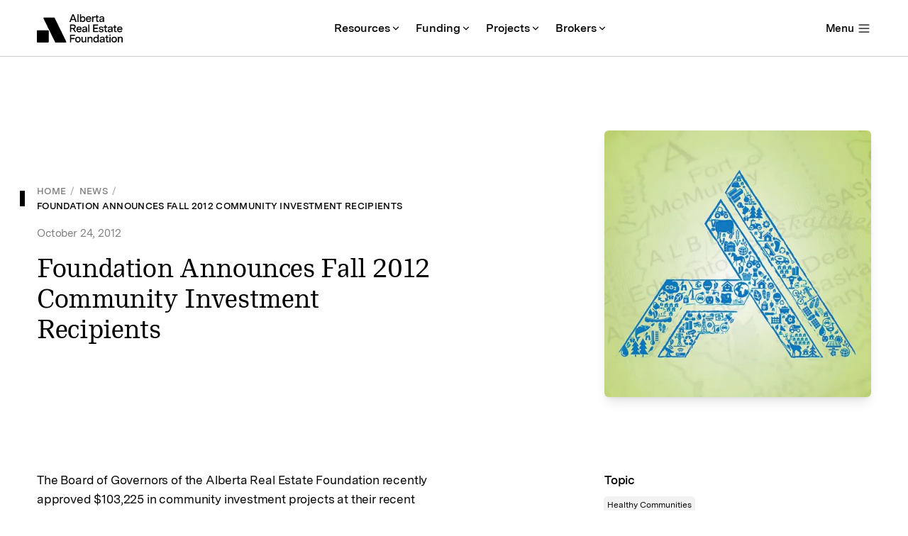

--- FILE ---
content_type: text/html; charset=utf-8
request_url: https://aref-gc6m87tub-field.vercel.app/news/foundation-announces-fall-2012-community-investment-recipients
body_size: 21039
content:
<!DOCTYPE html><html lang="en"><head><meta charSet="utf-8"/><meta name="viewport" content="width=device-width, initial-scale=1"/><link rel="preload" href="/_next/static/media/64c1c31384189284-s.p.woff2" as="font" crossorigin="" type="font/woff2"/><link rel="preload" href="/_next/static/media/728cdd6bafba0f74-s.p.woff2" as="font" crossorigin="" type="font/woff2"/><link rel="preload" href="/_next/static/media/a0ceedb95dea89e6-s.p.woff2" as="font" crossorigin="" type="font/woff2"/><link rel="stylesheet" href="/_next/static/css/f284fb2e68203d84.css" data-precedence="next"/><link rel="preload" as="script" fetchPriority="low" href="/_next/static/chunks/webpack-9df85ad8cc44a98d.js"/><script src="/_next/static/chunks/bf6a786c-03b98be60a9c726d.js" async=""></script><script src="/_next/static/chunks/696-a235dfb547da37b6.js" async=""></script><script src="/_next/static/chunks/main-app-5ab284af830b5fe5.js" async=""></script><script src="/_next/static/chunks/162-66d13ed6125decbe.js" async=""></script><script src="/_next/static/chunks/618-5b2f7e43387c9dfe.js" async=""></script><script src="/_next/static/chunks/981-c668df6771977eb2.js" async=""></script><script src="/_next/static/chunks/767-217c9da802d8ab1f.js" async=""></script><script src="/_next/static/chunks/app/layout-cab7bfce6c279cf2.js" async=""></script><script src="/_next/static/chunks/d622d42c-f7843196c9dca7bf.js" async=""></script><script src="/_next/static/chunks/8dc5345f-336842e41e080eae.js" async=""></script><script src="/_next/static/chunks/825-6b33802f624bccf9.js" async=""></script><script src="/_next/static/chunks/145-7c34c9753637183f.js" async=""></script><script src="/_next/static/chunks/161-18658313ddb17252.js" async=""></script><script src="/_next/static/chunks/406-d1f93da50c7df2eb.js" async=""></script><script src="/_next/static/chunks/222-a5d0d4dae53a2489.js" async=""></script><script src="/_next/static/chunks/657-46669cfa4f241c79.js" async=""></script><script src="/_next/static/chunks/458-e4a7e9a0aaee1fab.js" async=""></script><script src="/_next/static/chunks/app/(main)/news/%5Bslug%5D/page-007881af5a22f97d.js" async=""></script><script src="/_next/static/chunks/4f9d9cd8-2357b0661ae3033b.js" async=""></script><script src="/_next/static/chunks/151-20a169d7d22d8214.js" async=""></script><script src="/_next/static/chunks/866-3ef5b9c2d3aa555b.js" async=""></script><script src="/_next/static/chunks/562-c0226ac3cb302144.js" async=""></script><script src="/_next/static/chunks/app/(main)/layout-410867c91c425e5b.js" async=""></script><script src="/_next/static/chunks/bc9c3264-2c7011aeeb32cd80.js" async=""></script><script src="/_next/static/chunks/241-7061af14d484ba04.js" async=""></script><script src="/_next/static/chunks/555-ebdf1f946d80833f.js" async=""></script><script src="/_next/static/chunks/910-741aff1005b20d0c.js" async=""></script><script src="/_next/static/chunks/779-a82e857d0133d938.js" async=""></script><script src="/_next/static/chunks/app/(main)/not-found-f6862ae80b28ab8d.js" async=""></script><link rel="preload" href="https://www.googletagmanager.com/gtag/js?id=G-GEJT8M93BP" as="script"/><title>Foundation Announces Fall 2012 Community Investment Recipients | Alberta Real Estate Foundation</title><meta name="description" content="The Board of Governors of the Alberta Real Estate Foundation recently approved $103,225 in community investment projects at their recent meeting on Oct 19th, 2012."/><meta name="application-name" content="Alberta Real Estate Foundation"/><link rel="manifest" href="/manifest.webmanifest"/><link rel="canonical" href="https://aref-gc6m87tub-field.vercel.app/news/foundation-announces-fall-2012-community-investment-recipients"/><meta property="og:title" content="Foundation Announces Fall 2012 Community Investment Recipients | Alberta Real Estate Foundation"/><meta property="og:description" content="The Board of Governors of the Alberta Real Estate Foundation recently approved $103,225 in community investment projects at their recent meeting on Oct 19th, 2012."/><meta property="og:image" content="https://cdn.sanity.io/images/a2qd96ff/production/de9a093ac6ec2900b243c6f33c0cf397ed0905e1-1600x1600.jpg?rect=0,382,1600,836&amp;w=1200&amp;h=627&amp;fm=png&amp;fit=crop&amp;auto=format"/><meta name="twitter:card" content="summary_large_image"/><meta name="twitter:title" content="Foundation Announces Fall 2012 Community Investment Recipients | Alberta Real Estate Foundation"/><meta name="twitter:description" content="The Board of Governors of the Alberta Real Estate Foundation recently approved $103,225 in community investment projects at their recent meeting on Oct 19th, 2012."/><meta name="twitter:image" content="https://cdn.sanity.io/images/a2qd96ff/production/de9a093ac6ec2900b243c6f33c0cf397ed0905e1-1600x1600.jpg?rect=0,382,1600,836&amp;w=1200&amp;h=627&amp;fm=png&amp;fit=crop&amp;auto=format"/><link rel="icon" href="/icon.svg?a1e7065be3391edc" type="image/svg+xml" sizes="any"/><meta name="next-size-adjust"/><script src="/_next/static/chunks/polyfills-c67a75d1b6f99dc8.js" noModule=""></script></head><body class="__variable_b1035f __variable_7ca072 font-sans"><header class="relative top-0 z-20 border-b h-16 sm:h-20 bg-background text-foreground border-foreground/20"><div class="container h-full"><div class="flex w-full h-full items-center"><div class="flex justify-start grow"><a href="/"><svg class="w-[calc((103/34)*1em)] h-[1em] text-[32px] sm:text-[40px]" xmlns="http://www.w3.org/2000/svg" viewBox="0 0 103 34" fill="none"><title>Alberta Real Estate Foundation</title><path fill="currentColor" d="M35.188 32.8a.834.834 0 0 1-.749 1.2H22.59a.834.834 0 0 1-.75-.468L7.98 5.181a.834.834 0 0 1 .75-1.2h11.85c.318 0 .609.181.749.467L35.188 32.8ZM0 20.097c0-.46.373-.834.834-.834h12.533c.46 0 .834.373.834.834v13.06c0 .46-.373.833-.834.833H.834A.834.834 0 0 1 0 33.156v-13.06ZM42.572.144h1.645l3.616 9.137H46.28l-.862-2.284h-4.046L40.51 9.28h-1.54L42.572.144Zm2.363 5.534-1.54-4.046-1.527 4.046h3.067ZM48.712 0h1.397v9.281h-1.397V0ZM55.195 9.425c-.548 0-1.018-.118-1.41-.353-.391-.235-.67-.535-.835-.9V9.28h-1.306V0h1.397v3.772c.183-.382.461-.687.835-.913.383-.235.845-.353 1.384-.353.627 0 1.162.148 1.606.444a2.64 2.64 0 0 1 1.005 1.227c.226.514.34 1.092.34 1.736 0 .662-.118 1.258-.353 1.789-.226.522-.566.94-1.018 1.253-.453.313-1.001.47-1.645.47Zm-.274-1.267c.626 0 1.092-.204 1.396-.613.305-.41.457-.944.457-1.606 0-.426-.065-.796-.196-1.11a1.526 1.526 0 0 0-.6-.756c-.27-.192-.61-.288-1.018-.288-.627 0-1.105.205-1.436.614-.33.409-.496.944-.496 1.606 0 .409.07.778.209 1.11.148.321.365.578.652.77.288.182.631.273 1.032.273ZM62.048 9.425c-.618 0-1.17-.127-1.658-.379a2.832 2.832 0 0 1-1.136-1.149c-.278-.513-.418-1.14-.418-1.88 0-.678.127-1.283.379-1.814.261-.53.64-.944 1.136-1.24.496-.304 1.079-.457 1.749-.457.592 0 1.11.113 1.553.34.453.217.805.561 1.057 1.03.262.462.392 1.05.392 1.763v.731h-5.548l.013-1.096h4.19a1.937 1.937 0 0 0-.195-.849 1.14 1.14 0 0 0-.535-.535c-.244-.13-.549-.196-.914-.196-.427 0-.783.096-1.07.287-.288.183-.5.448-.64.797-.14.339-.209.744-.209 1.214 0 .496.074.913.222 1.253.148.33.365.578.653.744.287.156.635.235 1.044.235.392 0 .718-.074.979-.222.26-.157.444-.396.548-.718h1.37c-.139.705-.482 1.24-1.03 1.605-.549.357-1.193.536-1.932.536ZM66.177 2.624h1.345V3.85c.14-.41.357-.727.653-.953.304-.235.687-.353 1.148-.353h.549v1.358h-.522c-.627 0-1.08.187-1.358.561-.279.366-.418.888-.418 1.567v3.25h-1.397V2.624ZM73.063 9.281c-.6 0-1.053-.152-1.358-.457-.305-.304-.457-.757-.457-1.357V3.85h-1.24V2.624h1.24V.966l1.397-.392v2.05h1.449V3.85h-1.45v3.407c0 .278.057.483.17.613.114.122.305.183.575.183h.848v1.227h-1.174ZM76.991 9.425c-.652 0-1.183-.17-1.592-.51-.41-.339-.614-.822-.614-1.448 0-.636.2-1.106.6-1.41.401-.313.91-.51 1.528-.588l1.475-.195a2.39 2.39 0 0 0 .47-.105.588.588 0 0 0 .3-.209.68.68 0 0 0 .118-.417c0-.305-.109-.536-.327-.692-.217-.157-.548-.235-.992-.235-.496 0-.879.091-1.148.274-.261.174-.427.435-.496.783h-1.384c.096-.722.413-1.262.953-1.619.54-.365 1.249-.548 2.128-.548.896 0 1.562.183 1.997.549.444.356.665.909.665 1.657v4.569h-1.305v-1.2c-.226.417-.54.747-.94.991-.391.235-.87.353-1.436.353Zm.34-1.175c.365 0 .696-.074.992-.222.296-.148.526-.357.692-.627.174-.278.26-.591.26-.94V5.64l.327.235c-.209.113-.4.2-.574.261-.174.061-.435.113-.784.157l-.874.117c-.34.035-.622.122-.849.261-.217.14-.326.37-.326.692 0 .296.1.518.3.666.2.148.479.222.836.222ZM39.753 12.4h4.06c.609 0 1.127.127 1.553.38.435.243.757.57.966.978.217.4.326.831.326 1.293 0 .6-.165 1.14-.496 1.618-.33.479-.8.81-1.41.992l2.415 3.877h-1.684l-2.18-3.629h-2.127v3.63h-1.423V12.4Zm3.76 4.256c.539 0 .952-.135 1.24-.404.287-.27.43-.627.43-1.07 0-.427-.14-.771-.417-1.032-.27-.27-.67-.405-1.201-.405h-2.39v2.911h2.337ZM50.612 21.682c-.618 0-1.17-.126-1.658-.379a2.83 2.83 0 0 1-1.135-1.149c-.279-.513-.418-1.14-.418-1.88 0-.678.126-1.283.378-1.814.261-.53.64-.944 1.136-1.24.496-.304 1.08-.457 1.75-.457.591 0 1.109.114 1.553.34.452.217.805.561 1.057 1.031.261.461.392 1.049.392 1.762v.731h-5.548l.013-1.096h4.19a1.937 1.937 0 0 0-.196-.849 1.142 1.142 0 0 0-.535-.535c-.244-.13-.548-.196-.914-.196-.426 0-.783.096-1.07.287a1.63 1.63 0 0 0-.64.797c-.139.34-.209.744-.209 1.214 0 .496.074.914.222 1.253.148.33.366.579.653.744.287.157.635.235 1.044.235.392 0 .718-.074.98-.222.26-.157.443-.396.548-.718h1.37c-.139.705-.483 1.24-1.031 1.606-.548.356-1.192.535-1.932.535ZM56.504 21.682c-.652 0-1.183-.17-1.592-.51-.41-.339-.614-.822-.614-1.448 0-.636.2-1.105.6-1.41.4-.313.91-.51 1.528-.587l1.475-.196a2.39 2.39 0 0 0 .47-.105.589.589 0 0 0 .3-.208.68.68 0 0 0 .117-.418c0-.305-.108-.535-.326-.692-.217-.157-.548-.235-.992-.235-.496 0-.879.091-1.149.274-.26.174-.426.435-.496.783h-1.383c.095-.722.413-1.261.953-1.618.54-.366 1.248-.548 2.127-.548.897 0 1.562.182 1.998.548.443.357.665.91.665 1.658v4.568H58.88v-1.2c-.226.417-.54.748-.94.991-.392.235-.87.353-1.436.353Zm.34-1.175c.365 0 .696-.074.992-.222.296-.148.526-.357.691-.627.175-.278.261-.591.261-.94v-.822l.327.235c-.209.113-.4.2-.575.261-.174.061-.435.113-.783.157l-.874.117c-.34.035-.623.122-.849.261-.217.14-.326.37-.326.692 0 .296.1.518.3.666.2.148.479.222.835.222ZM61.652 12.257h1.396v9.281h-1.396v-9.28ZM67.545 12.4h5.952v1.345h-4.53v2.507h4.073v1.344h-4.072v2.598h4.764v1.344h-6.187v-9.137ZM77.354 21.682c-.81 0-1.505-.183-2.089-.548-.583-.375-.909-.927-.979-1.658h1.41c.07.374.257.652.561.835.305.174.688.261 1.15.261.408 0 .722-.065.939-.196a.676.676 0 0 0 .34-.613c0-.261-.105-.453-.314-.574-.2-.131-.5-.231-.9-.3l-.901-.157a5.517 5.517 0 0 1-1.084-.314 1.972 1.972 0 0 1-.757-.6c-.191-.261-.287-.61-.287-1.044 0-.653.235-1.149.705-1.488.47-.348 1.114-.522 1.932-.522.835 0 1.501.182 1.997.548.496.357.775.879.835 1.566h-1.396c-.035-.348-.183-.605-.444-.77-.261-.174-.61-.261-1.044-.261-.4 0-.71.074-.927.222a.678.678 0 0 0-.314.6c0 .27.1.47.3.6.2.131.497.231.888.3l.927.17c.435.079.8.179 1.097.3.304.123.552.31.744.562.2.253.3.588.3 1.005 0 .67-.252 1.184-.757 1.54-.496.357-1.14.536-1.932.536ZM83.274 21.538c-.6 0-1.053-.152-1.357-.457-.305-.304-.457-.757-.457-1.357v-3.616h-1.24v-1.227h1.24v-1.658l1.397-.392v2.05h1.449v1.227h-1.45v3.407c0 .278.057.483.17.613.114.122.305.183.575.183h.848v1.227h-1.175ZM87.203 21.682c-.653 0-1.183-.17-1.592-.51-.41-.339-.614-.822-.614-1.448 0-.636.2-1.105.6-1.41.4-.313.91-.51 1.528-.587l1.475-.196a2.39 2.39 0 0 0 .47-.105.588.588 0 0 0 .3-.208.68.68 0 0 0 .117-.418c0-.305-.108-.535-.326-.692-.217-.157-.548-.235-.992-.235-.496 0-.879.091-1.149.274-.26.174-.426.435-.496.783h-1.383c.096-.722.413-1.261.953-1.618.54-.366 1.248-.548 2.127-.548.897 0 1.562.182 1.998.548.443.357.665.91.665 1.658v4.568H89.58v-1.2c-.226.417-.54.748-.94.991-.391.235-.87.353-1.436.353Zm.34-1.175c.365 0 .696-.074.992-.222.296-.148.526-.357.692-.627.173-.278.26-.591.26-.94v-.822l.327.235c-.209.113-.4.2-.574.261-.174.061-.436.113-.784.157l-.874.117c-.34.035-.622.122-.849.261-.217.14-.326.37-.326.692 0 .296.1.518.3.666.2.148.479.222.836.222ZM94.57 21.538c-.6 0-1.053-.152-1.358-.457-.304-.304-.457-.757-.457-1.357v-3.616h-1.24v-1.227h1.24v-1.658l1.397-.392v2.05h1.449v1.227h-1.449v3.407c0 .278.057.483.17.613.113.122.304.183.574.183h.849v1.227H94.57ZM99.49 21.682c-.617 0-1.17-.126-1.657-.379a2.83 2.83 0 0 1-1.136-1.149c-.278-.513-.418-1.14-.418-1.88 0-.678.127-1.283.379-1.814.261-.53.64-.944 1.136-1.24.496-.304 1.079-.457 1.749-.457.592 0 1.109.114 1.553.34.453.217.805.561 1.057 1.031.262.461.392 1.049.392 1.762v.731h-5.548l.013-1.096h4.191a1.939 1.939 0 0 0-.196-.849 1.143 1.143 0 0 0-.535-.535c-.244-.13-.549-.196-.914-.196-.427 0-.783.096-1.07.287-.288.183-.501.449-.64.797-.14.34-.209.744-.209 1.214 0 .496.074.914.222 1.253.148.33.365.579.653.744.287.157.635.235 1.044.235.391 0 .718-.074.979-.222a1.25 1.25 0 0 0 .548-.718h1.371c-.14.705-.483 1.24-1.032 1.606-.548.356-1.192.535-1.931.535ZM39.753 24.658h5.952v1.345h-4.53v2.545h4.073v1.344h-4.072v3.903h-1.423v-9.137ZM49.211 33.939c-.652 0-1.227-.14-1.723-.418a2.836 2.836 0 0 1-1.148-1.2c-.27-.523-.405-1.136-.405-1.841 0-.705.135-1.319.405-1.84.27-.523.652-.923 1.148-1.202.496-.278 1.07-.417 1.723-.417s1.227.139 1.723.417c.497.279.88.68 1.15 1.201.269.522.404 1.136.404 1.84 0 .706-.135 1.32-.405 1.841-.27.523-.652.923-1.149 1.201-.496.279-1.07.418-1.723.418Zm0-1.305c.375 0 .697-.079.966-.235.279-.166.496-.41.653-.731.157-.331.235-.727.235-1.188 0-.47-.078-.866-.235-1.188a1.595 1.595 0 0 0-.653-.718c-.27-.165-.591-.248-.966-.248-.374 0-.7.083-.979.248a1.595 1.595 0 0 0-.652.718c-.148.322-.222.718-.222 1.188 0 .461.074.857.222 1.188.156.322.374.565.652.73.279.157.605.236.98.236ZM55.762 33.939c-.713 0-1.27-.209-1.67-.627-.392-.426-.588-1.01-.588-1.749v-4.425H54.9v4.23c0 .443.117.783.352 1.018s.553.352.953.352c.496 0 .896-.187 1.2-.561.306-.383.458-.87.458-1.462v-3.577h1.397v6.657h-1.319v-1.188a2.12 2.12 0 0 1-.848.993c-.375.226-.818.339-1.332.339ZM60.797 27.138h1.345v1.149c.2-.41.492-.722.875-.94.391-.218.857-.326 1.396-.326.749 0 1.314.209 1.697.626.383.41.575.992.575 1.75v4.398h-1.397v-4.177c0-.444-.122-.783-.366-1.018-.243-.235-.565-.352-.966-.352-.33 0-.63.078-.9.235-.27.156-.483.387-.64.691-.148.296-.222.644-.222 1.045v3.576h-1.397v-6.657ZM70.699 33.939c-.635 0-1.18-.152-1.632-.457a2.887 2.887 0 0 1-1.031-1.24c-.226-.522-.34-1.11-.34-1.762 0-.644.114-1.227.34-1.75.235-.53.579-.948 1.031-1.253.461-.304 1.014-.456 1.658-.456.513 0 .948.1 1.305.3.366.2.64.474.823.822v-3.629h1.396v9.281h-1.318v-1.214a2.17 2.17 0 0 1-.796.992c-.366.244-.845.366-1.436.366Zm.26-1.28c.418 0 .767-.095 1.045-.286.287-.2.5-.466.64-.797.148-.34.222-.722.222-1.148 0-.636-.161-1.154-.483-1.554-.322-.4-.792-.6-1.41-.6-.418 0-.766.095-1.044.287a1.668 1.668 0 0 0-.614.783c-.13.322-.196.692-.196 1.11 0 .661.153 1.196.457 1.605.313.4.775.6 1.384.6ZM77.552 33.939c-.653 0-1.184-.17-1.593-.51-.409-.339-.613-.822-.613-1.448 0-.635.2-1.105.6-1.41.4-.313.91-.509 1.528-.587l1.474-.196c.192-.026.349-.06.47-.104a.588.588 0 0 0 .3-.21.68.68 0 0 0 .118-.417c0-.305-.109-.535-.326-.692-.218-.156-.548-.235-.992-.235-.496 0-.88.092-1.149.274-.261.174-.426.435-.496.784h-1.384c.096-.723.414-1.262.953-1.62.54-.365 1.249-.547 2.128-.547.896 0 1.562.182 1.997.548.444.357.666.91.666 1.658v4.568h-1.306v-1.2c-.226.417-.539.748-.94.992-.39.234-.87.352-1.435.352Zm.34-1.175c.365 0 .695-.074.991-.222.296-.148.527-.357.692-.626.174-.279.261-.592.261-.94v-.822l.326.234c-.208.114-.4.2-.574.261-.174.061-.435.114-.783.157l-.875.118c-.339.034-.622.122-.848.26-.218.14-.326.37-.326.692 0 .296.1.518.3.666.2.148.478.222.835.222ZM84.918 33.795c-.6 0-1.053-.152-1.357-.456-.305-.305-.457-.758-.457-1.358v-3.616h-1.24v-1.227h1.24V25.48l1.397-.391v2.05h1.448v1.226h-1.448v3.407c0 .279.056.483.17.614.112.121.304.182.574.182h.848v1.227h-1.175ZM87.046 27.138h1.396v6.657h-1.396v-6.657Zm-.053-2.637h1.489v1.528h-1.489V24.5ZM92.748 33.939c-.653 0-1.227-.14-1.723-.418a2.835 2.835 0 0 1-1.15-1.2c-.269-.523-.404-1.136-.404-1.841 0-.705.135-1.319.405-1.84.27-.523.652-.923 1.149-1.202.496-.278 1.07-.417 1.723-.417.652 0 1.227.139 1.723.417.496.279.879.68 1.148 1.201.27.522.405 1.136.405 1.84 0 .706-.135 1.32-.405 1.841-.27.523-.652.923-1.148 1.201-.496.279-1.07.418-1.723.418Zm0-1.305c.374 0 .696-.079.966-.235.278-.166.496-.41.652-.731.157-.331.235-.727.235-1.188 0-.47-.078-.866-.235-1.188a1.595 1.595 0 0 0-.652-.718c-.27-.165-.592-.248-.966-.248-.375 0-.7.083-.98.248a1.595 1.595 0 0 0-.652.718c-.148.322-.222.718-.222 1.188 0 .461.074.857.222 1.188.157.322.374.565.653.73.278.157.604.236.979.236ZM97.105 27.138h1.345v1.149c.2-.41.492-.722.874-.94.392-.218.858-.326 1.397-.326.749 0 1.314.209 1.697.626.383.41.575.992.575 1.75v4.398h-1.397v-4.177c0-.444-.122-.783-.366-1.018-.243-.235-.565-.352-.966-.352-.33 0-.63.078-.9.235-.27.156-.483.387-.64.691-.148.296-.222.644-.222 1.045v3.576h-1.397v-6.657Z"></path></svg></a></div><div class="hidden sm:block"><!--$--><div role="menubar" aria-orientation="horizontal" class="menubar flex items-center"><a class="menubar-item [&amp;_svg]:aria-[expanded=true]:rotate-180 flex h-20 cursor-default font-semibold items-center gap-0.5 whitespace-nowrap px-3 underline-offset-4 outline-offset-2 transition hover:bg-foreground/5 aria-expanded:bg-foreground/10 aria-[haspopup]:pr-2 data-[focus-visible]:bg-foreground/30 flex h-20 font-semibold items-center gap-0.5 whitespace-nowrap px-3 underline-offset-4 outline-offset-2 transition hover:bg-foreground/5 aria-expanded:bg-foreground/10 aria-[haspopup]:pr-2 data-[focus-visible]:bg-foreground/30 cursor-pointer hover:underline data-[focus-visible]:underline" href="/resources" id=":R15hnhda:" role="menuitem" aria-expanded="false" aria-haspopup="menu">Resources<svg stroke="currentColor" fill="currentColor" stroke-width="0" viewBox="0 0 24 24" aria-hidden="true" class="menubar-arrow" style="width:1em;height:1em;pointer-events:none" height="16" width="16" xmlns="http://www.w3.org/2000/svg"><path d="M11.9997 13.1714L16.9495 8.22168L18.3637 9.63589L11.9997 15.9999L5.63574 9.63589L7.04996 8.22168L11.9997 13.1714Z"></path></svg></a><a class="menubar-item [&amp;_svg]:aria-[expanded=true]:rotate-180 flex h-20 cursor-default font-semibold items-center gap-0.5 whitespace-nowrap px-3 underline-offset-4 outline-offset-2 transition hover:bg-foreground/5 aria-expanded:bg-foreground/10 aria-[haspopup]:pr-2 data-[focus-visible]:bg-foreground/30 flex h-20 font-semibold items-center gap-0.5 whitespace-nowrap px-3 underline-offset-4 outline-offset-2 transition hover:bg-foreground/5 aria-expanded:bg-foreground/10 aria-[haspopup]:pr-2 data-[focus-visible]:bg-foreground/30 cursor-pointer hover:underline data-[focus-visible]:underline" href="/funding" id=":R19hnhda:" role="menuitem" aria-expanded="false" aria-haspopup="menu">Funding<svg stroke="currentColor" fill="currentColor" stroke-width="0" viewBox="0 0 24 24" aria-hidden="true" class="menubar-arrow" style="width:1em;height:1em;pointer-events:none" height="16" width="16" xmlns="http://www.w3.org/2000/svg"><path d="M11.9997 13.1714L16.9495 8.22168L18.3637 9.63589L11.9997 15.9999L5.63574 9.63589L7.04996 8.22168L11.9997 13.1714Z"></path></svg></a><a class="menubar-item [&amp;_svg]:aria-[expanded=true]:rotate-180 flex h-20 cursor-default font-semibold items-center gap-0.5 whitespace-nowrap px-3 underline-offset-4 outline-offset-2 transition hover:bg-foreground/5 aria-expanded:bg-foreground/10 aria-[haspopup]:pr-2 data-[focus-visible]:bg-foreground/30 flex h-20 font-semibold items-center gap-0.5 whitespace-nowrap px-3 underline-offset-4 outline-offset-2 transition hover:bg-foreground/5 aria-expanded:bg-foreground/10 aria-[haspopup]:pr-2 data-[focus-visible]:bg-foreground/30 cursor-pointer hover:underline data-[focus-visible]:underline" href="/projects" id=":R1dhnhda:" role="menuitem" aria-expanded="false" aria-haspopup="menu">Projects<svg stroke="currentColor" fill="currentColor" stroke-width="0" viewBox="0 0 24 24" aria-hidden="true" class="menubar-arrow" style="width:1em;height:1em;pointer-events:none" height="16" width="16" xmlns="http://www.w3.org/2000/svg"><path d="M11.9997 13.1714L16.9495 8.22168L18.3637 9.63589L11.9997 15.9999L5.63574 9.63589L7.04996 8.22168L11.9997 13.1714Z"></path></svg></a><a class="menubar-item [&amp;_svg]:aria-[expanded=true]:rotate-180 flex h-20 cursor-default font-semibold items-center gap-0.5 whitespace-nowrap px-3 underline-offset-4 outline-offset-2 transition hover:bg-foreground/5 aria-expanded:bg-foreground/10 aria-[haspopup]:pr-2 data-[focus-visible]:bg-foreground/30 flex h-20 font-semibold items-center gap-0.5 whitespace-nowrap px-3 underline-offset-4 outline-offset-2 transition hover:bg-foreground/5 aria-expanded:bg-foreground/10 aria-[haspopup]:pr-2 data-[focus-visible]:bg-foreground/30 cursor-pointer hover:underline data-[focus-visible]:underline" href="/brokers" id=":R1hhnhda:" role="menuitem" aria-expanded="false" aria-haspopup="menu">Brokers<svg stroke="currentColor" fill="currentColor" stroke-width="0" viewBox="0 0 24 24" aria-hidden="true" class="menubar-arrow" style="width:1em;height:1em;pointer-events:none" height="16" width="16" xmlns="http://www.w3.org/2000/svg"><path d="M11.9997 13.1714L16.9495 8.22168L18.3637 9.63589L11.9997 15.9999L5.63574 9.63589L7.04996 8.22168L11.9997 13.1714Z"></path></svg></a></div><!--/$--></div><div class="flex justify-end grow"><div class="flex space-x-4 items-center"><!--$--><button class="flex space-x-1 items-center h-16 sm:h-20 hover:bg-foreground/5 active:bg-foreground/10 transition -mr-3 px-3"><span class="text-sm font-semibold">Menu</span><svg stroke="currentColor" fill="currentColor" stroke-width="0" viewBox="0 0 256 256" height="20" width="20" xmlns="http://www.w3.org/2000/svg"><path d="M224,128a8,8,0,0,1-8,8H40a8,8,0,0,1,0-16H216A8,8,0,0,1,224,128ZM40,72H216a8,8,0,0,0,0-16H40a8,8,0,0,0,0,16ZM216,184H40a8,8,0,0,0,0,16H216a8,8,0,0,0,0-16Z"></path></svg></button><span id=":R2pnhda:" style="position:fixed" hidden=""></span><!--/$--></div></div></div></div></header><main data-content="main"><div class="container my-module"><div class="cols-container gap-y-8"><div class="w-full lg:w-6-cols space-y-4 flex flex-col justify-center"><nav class="relative"><div class="absolute -left-6 top-1/2 -translate-y-1/2 h-[22px] w-[7px] bg-current"></div><ol class="flex flex-wrap list-none m-0 p-0"><li class="font-bold font-sans uppercase tracking-wide text-xs transition-color"><a class="opacity-50 hover:opacity-100" href="/">Home</a><span aria-hidden="true" class="px-1.5 opacity-30">/</span></li><li class="font-bold font-sans uppercase tracking-wide text-xs transition-color"><a class="opacity-50 hover:opacity-100" href="/news">News</a><span aria-hidden="true" class="px-1.5 opacity-30">/</span></li><li class="font-bold font-sans uppercase tracking-wide text-xs transition-color"><span role="link" aria-current="page">Foundation Announces Fall 2012 Community Investment Recipients</span></li></ol></nav><p class="text-sm font-sans text-secondary">October 24, 2012</p><p class="text-xl font-serif">Foundation Announces Fall 2012 Community Investment Recipients</p></div><div class="w-full xs:w-3-cols md:w-6-cols lg:w-4-cols lg:ml-2-cols"><img class="!max-w-none !max-h-none aspect-[1/1] rounded-md shadow-lg" alt="Alberta Real Estate Foundation logo in blue on a green map backdrop" fetchPriority="high" style="object-fit:cover;background-image:url([data-uri]);background-size:cover;background-repeat:no-repeat;max-width:512px;max-height:512px;aspect-ratio:1;width:100%;object-position:50% 50%" loading="lazy" decoding="async" sizes="(min-width: 512px) 512px, 100vw" srcSet="https://cdn.sanity.io/images/a2qd96ff/production/de9a093ac6ec2900b243c6f33c0cf397ed0905e1-1600x1600.jpg?fit=max&amp;auto=format&amp;w=512&amp;h=512 512w,
https://cdn.sanity.io/images/a2qd96ff/production/de9a093ac6ec2900b243c6f33c0cf397ed0905e1-1600x1600.jpg?fit=max&amp;auto=format&amp;w=640&amp;h=640 640w,
https://cdn.sanity.io/images/a2qd96ff/production/de9a093ac6ec2900b243c6f33c0cf397ed0905e1-1600x1600.jpg?fit=max&amp;auto=format&amp;w=750&amp;h=750 750w,
https://cdn.sanity.io/images/a2qd96ff/production/de9a093ac6ec2900b243c6f33c0cf397ed0905e1-1600x1600.jpg?fit=max&amp;auto=format&amp;w=828&amp;h=828 828w,
https://cdn.sanity.io/images/a2qd96ff/production/de9a093ac6ec2900b243c6f33c0cf397ed0905e1-1600x1600.jpg?fit=max&amp;auto=format&amp;w=960&amp;h=960 960w,
https://cdn.sanity.io/images/a2qd96ff/production/de9a093ac6ec2900b243c6f33c0cf397ed0905e1-1600x1600.jpg?fit=max&amp;auto=format&amp;w=1024&amp;h=1024 1024w" src="https://cdn.sanity.io/images/a2qd96ff/production/de9a093ac6ec2900b243c6f33c0cf397ed0905e1-1600x1600.jpg?fit=max&amp;auto=format&amp;w=512&amp;h=512"/></div></div></div><div class="container my-module"><div class="cols-container gap-y-8"><div class="w-full lg:w-6-cols"><p class="mb-[1em] first:mt-0 last:mb-0 text-md font-sans"><span class="block max-w-prose">The Board of Governors of the Alberta Real Estate Foundation recently approved $103,225 in community investment projects at their recent meeting on Oct 19th, 2012.</span></p><p class="mb-[1em] first:mt-0 last:mb-0 text-md font-sans"><span class="block max-w-prose">Notable projects include:</span></p><p class="mb-[1em] first:mt-0 last:mb-0 text-md font-sans"><span class="block max-w-prose">$10,000 to the University of Alberta, School of Business (ualberta.ca) to <em>enhance undergraduate student opportunities in the field of Real Estate education.</em></span></p><p class="mb-[1em] first:mt-0 last:mb-0 text-md font-sans"><span class="block max-w-prose">$35,000 to Alberta Real Estate Foundation (aref.ab.ca) for<em> Industry and Community Sponsorships</em></span></p><p class="mb-[1em] first:mt-0 last:mb-0 text-md font-sans"><span class="block max-w-prose"><em>$58,225 to the Centre for Public Legal Education (cplea.ca) for the Residential Tenancies Legal Information extension<em> for 2014-2015.</em></em><br/></span></p><p class="mb-[1em] first:mt-0 last:mb-0 text-md font-sans"><span class="block max-w-prose">Executive Director De Paoli remarked “even though interest rates remain low, the Alberta Real Estate Foundation continues to support community and industry projects throughout the Province. We look forward to continuing to support groups in 2013”</span></p><p class="mb-[1em] first:mt-0 last:mb-0 text-md font-sans"><span class="block max-w-prose">The Alberta Real Estate Foundation supports initiatives that enhance the Real Estate Industry and benefit the communities of Alberta. The Foundation was set up in 1991 under the Alberta Real Estate Act. Since then, it has awarded over 14.2 million dollars in community and industry grants to over 455 projects across Alberta.</span></p></div><div class="w-full lg:w-4-cols lg:ml-2-cols"><div class="space-y-8"><div class="space-y-2"><p class="text-md font-sans font-bold">Topic</p><div class="space-y-4"><div class="space-y-2"><div class="flex flex-wrap gap-1.5 justify-start"><a href="/topics/healthy-communities"><p class="px-1 py-0.5 rounded text-[12px] text-center whitespace-nowrap font-normal inline-block bg-foreground/5 shadow-sm-outline">Healthy Communities</p></a></div></div></div></div></div></div></div></div><div class="container my-module"><div class="border-b -mt-4 mb-6 border-foreground/10 pb-3"><div class="cols-container"><div class="w-9-cols pt-4 flex items-end"><p class="text-lg font-bold font-sans">Similar News</p></div><div class="w-3-cols pt-4 flex md:justify-end items-end"><div><div class=""><a class="hover:opacity-80" href="/news"><div class="self-start items-center inline-flex underline underline-offset-[.25em] hover:text-foreground/75 transition text-foreground text-md font-semibold font-sans w-auto space-x-1"><p>View All</p><svg stroke="currentColor" fill="currentColor" stroke-width="0" viewBox="0 0 24 24" height="16" width="16" xmlns="http://www.w3.org/2000/svg"><path d="M10.061 19.061 17.121 12l-7.06-7.061-2.122 2.122L12.879 12l-4.94 4.939z"></path></svg></div></a></div></div></div></div></div><ul class="cols-container gap-y-8"><li class="xs:w-3-cols md:w-4-cols w-full"><div><a class="hover:opacity-80" href="/news/2026-real-estate-industry-events"><div class="space-y-3"><img class="!max-w-none !max-h-none rounded-md border shadow-sm" alt="" fetchPriority="high" style="object-fit:cover;background-image:url([data-uri]);background-size:cover;background-repeat:no-repeat;max-width:512px;max-height:512px;aspect-ratio:1;width:100%;object-position:50% 50%" loading="lazy" decoding="async" role="presentation" sizes="(min-width: 512px) 512px, 100vw" srcSet="https://cdn.sanity.io/images/a2qd96ff/production/3403f9acd42bc628ecb7ba94510d46f274357537-1080x1080.png?fit=max&amp;auto=format&amp;w=512&amp;h=512 512w,
https://cdn.sanity.io/images/a2qd96ff/production/3403f9acd42bc628ecb7ba94510d46f274357537-1080x1080.png?fit=max&amp;auto=format&amp;w=640&amp;h=640 640w,
https://cdn.sanity.io/images/a2qd96ff/production/3403f9acd42bc628ecb7ba94510d46f274357537-1080x1080.png?fit=max&amp;auto=format&amp;w=750&amp;h=750 750w,
https://cdn.sanity.io/images/a2qd96ff/production/3403f9acd42bc628ecb7ba94510d46f274357537-1080x1080.png?fit=max&amp;auto=format&amp;w=828&amp;h=828 828w,
https://cdn.sanity.io/images/a2qd96ff/production/3403f9acd42bc628ecb7ba94510d46f274357537-1080x1080.png?fit=max&amp;auto=format&amp;w=960&amp;h=960 960w,
https://cdn.sanity.io/images/a2qd96ff/production/3403f9acd42bc628ecb7ba94510d46f274357537-1080x1080.png?fit=max&amp;auto=format&amp;w=1024&amp;h=1024 1024w" src="https://cdn.sanity.io/images/a2qd96ff/production/3403f9acd42bc628ecb7ba94510d46f274357537-1080x1080.png?fit=max&amp;auto=format&amp;w=512&amp;h=512"/><div class="w-3/4"><div class="space-y-1"><p class="text-xs font-sans text-secondary">December 17, 2025</p><p class="text-lg font-serif">2026 Real Estate Industry Events</p><div class="flex flex-wrap space-x-2"><p class="text-xs font-sans text-secondary inline-block font-bold">By Alberta Real Estate Foundation</p><p class="text-xs font-sans text-secondary inline-block">|</p><p class="text-xs font-sans text-secondary inline-block">3 min read</p></div></div></div></div></a></div></li><li class="xs:w-3-cols md:w-4-cols w-full"><div><a class="hover:opacity-80" href="/news/2025-fall-newsletter"><div class="space-y-3"><img class="!max-w-none !max-h-none rounded-md border shadow-sm" alt="" fetchPriority="high" style="object-fit:cover;background-image:url([data-uri]);background-size:cover;background-repeat:no-repeat;max-width:512px;max-height:512px;aspect-ratio:1;width:100%;object-position:50% 50%" loading="lazy" decoding="async" role="presentation" sizes="(min-width: 512px) 512px, 100vw" srcSet="https://cdn.sanity.io/images/a2qd96ff/production/7f8990449d9fe50804e5eff0585f93fe5e11730d-1080x1080.png?fit=max&amp;auto=format&amp;w=512&amp;h=512 512w,
https://cdn.sanity.io/images/a2qd96ff/production/7f8990449d9fe50804e5eff0585f93fe5e11730d-1080x1080.png?fit=max&amp;auto=format&amp;w=640&amp;h=640 640w,
https://cdn.sanity.io/images/a2qd96ff/production/7f8990449d9fe50804e5eff0585f93fe5e11730d-1080x1080.png?fit=max&amp;auto=format&amp;w=750&amp;h=750 750w,
https://cdn.sanity.io/images/a2qd96ff/production/7f8990449d9fe50804e5eff0585f93fe5e11730d-1080x1080.png?fit=max&amp;auto=format&amp;w=828&amp;h=828 828w,
https://cdn.sanity.io/images/a2qd96ff/production/7f8990449d9fe50804e5eff0585f93fe5e11730d-1080x1080.png?fit=max&amp;auto=format&amp;w=960&amp;h=960 960w,
https://cdn.sanity.io/images/a2qd96ff/production/7f8990449d9fe50804e5eff0585f93fe5e11730d-1080x1080.png?fit=max&amp;auto=format&amp;w=1024&amp;h=1024 1024w" src="https://cdn.sanity.io/images/a2qd96ff/production/7f8990449d9fe50804e5eff0585f93fe5e11730d-1080x1080.png?fit=max&amp;auto=format&amp;w=512&amp;h=512"/><div class="w-3/4"><div class="space-y-1"><p class="text-xs font-sans text-secondary">November 20, 2025</p><p class="text-lg font-serif">2025 Fall Newsletter</p><div class="flex flex-wrap space-x-2"><p class="text-xs font-sans text-secondary inline-block font-bold">By Alberta Real Estate Foundation</p><p class="text-xs font-sans text-secondary inline-block">|</p><p class="text-xs font-sans text-secondary inline-block">1 min read</p></div></div></div></div></a></div></li><li class="xs:w-3-cols md:w-4-cols w-full"><div><a class="hover:opacity-80" href="/news/aref-grantees-are-leading-change"><div class="space-y-3"><img class="!max-w-none !max-h-none rounded-md border shadow-sm" alt="" fetchPriority="high" style="object-fit:cover;background-image:url([data-uri]);background-size:cover;background-repeat:no-repeat;max-width:512px;max-height:512px;aspect-ratio:1;width:100%;object-position:50% 50%" loading="lazy" decoding="async" role="presentation" sizes="(min-width: 512px) 512px, 100vw" srcSet="https://cdn.sanity.io/images/a2qd96ff/production/6dcee6889322a6600fa6a2f482adc02c77bbd07e-4899x3266.jpg?fit=max&amp;auto=format&amp;w=512&amp;h=512 512w,
https://cdn.sanity.io/images/a2qd96ff/production/6dcee6889322a6600fa6a2f482adc02c77bbd07e-4899x3266.jpg?fit=max&amp;auto=format&amp;w=640&amp;h=640 640w,
https://cdn.sanity.io/images/a2qd96ff/production/6dcee6889322a6600fa6a2f482adc02c77bbd07e-4899x3266.jpg?fit=max&amp;auto=format&amp;w=750&amp;h=750 750w,
https://cdn.sanity.io/images/a2qd96ff/production/6dcee6889322a6600fa6a2f482adc02c77bbd07e-4899x3266.jpg?fit=max&amp;auto=format&amp;w=828&amp;h=828 828w,
https://cdn.sanity.io/images/a2qd96ff/production/6dcee6889322a6600fa6a2f482adc02c77bbd07e-4899x3266.jpg?fit=max&amp;auto=format&amp;w=960&amp;h=960 960w,
https://cdn.sanity.io/images/a2qd96ff/production/6dcee6889322a6600fa6a2f482adc02c77bbd07e-4899x3266.jpg?fit=max&amp;auto=format&amp;w=1024&amp;h=1024 1024w" src="https://cdn.sanity.io/images/a2qd96ff/production/6dcee6889322a6600fa6a2f482adc02c77bbd07e-4899x3266.jpg?fit=max&amp;auto=format&amp;w=512&amp;h=512"/><div class="w-3/4"><div class="space-y-1"><p class="text-xs font-sans text-secondary">November 20, 2025</p><p class="text-lg font-serif">AREF Grantees are Leading Change</p><div class="flex flex-wrap space-x-2"><p class="text-xs font-sans text-secondary inline-block font-bold">By Alberta Real Estate Foundation</p><p class="text-xs font-sans text-secondary inline-block">|</p><p class="text-xs font-sans text-secondary inline-block">12 min read</p></div></div></div></div></a></div></li></ul></div></main><footer class="divide-y divide-foreground/10 border-t border-foreground/10 bg-background text-foreground"><section><div class="container"><div class="cols-container py-12 md:py-16 space-y-12 sm:space-y-0"><div class="w-4-cols sm:w-2-cols md:w-3-cols space-y-6"><h2 class="text-lg font-bold leading-tight">Never miss an update, subscribe to our newsletter.</h2><div class=""><a class="hover:opacity-80" href="/news"><div class="self-start items-center inline-flex underline underline-offset-[.25em] hover:text-foreground/75 transition text-md font-semibold font-sans w-auto text-foreground space-x-1">Explore our newsroom</div></a></div></div><div class="w-4-cols md:w-6-cols"><div class="md:pr-1-cols space-y-2"><label class="block space-y-1"><span class="block text-sm font-bold">Email Address</span><div class="space-y-2 w-full"><div class="relative w-full"><div class="relative transition focus-within:ring-2 focus-within:ring-foreground flex flex-col items-start min-h-[3.5rem] w-full border-none ring-1 ring-foreground/10 rounded-xl"><input class="pl-4 pr-36 placeholder:text-foreground/50 text-foreground outline-none focus:outline-none w-full h-14 bg-transparent border-none rounded-xl" placeholder="Enter your email" value=""/></div><div class="absolute h-14 flex items-center top-0 right-2"><button class="inline-flex cursor-default active:opacity-90 hover:opacity-75 transition items-center gap-1 h-10 pr-2 pl-3 bg-foreground text-foreground-inverse rounded-lg text-md font-semibold" type="button"><span>Subscribe</span><svg stroke="currentColor" fill="currentColor" stroke-width="0" viewBox="0 0 24 24" height="16" width="16" xmlns="http://www.w3.org/2000/svg"><path d="M13.1714 12.0007L8.22168 7.05093L9.63589 5.63672L15.9999 12.0007L9.63589 18.3646L8.22168 16.9504L13.1714 12.0007Z"></path></svg></button></div></div></div></label><p class="text-xs text-foreground/50">Subscribe to receive communications from Alberta Real Estate Foundation.</p></div></div><div class="w-3-cols hidden md:block self-center"><svg class="w-full h-full opacity-15" xmlns="http://www.w3.org/2000/svg" viewBox="0 0 367 202" fill="none"><path fill="currentColor" d="M365.471 193.581c3.621 3.706-1.771 8.029-10.015 8.029H196.963c-4.258 0-8.145-1.214-10.015-3.129L1.576 8.745C-2.045 5.04 3.347.717 11.59.717h158.492c4.259 0 8.146 1.214 10.016 3.128l185.372 189.736ZM.429 106.517c0-3.151 2.408-5.705 5.379-5.705h80.877c2.97 0 5.38 2.554 5.38 5.705v89.388c0 3.151-2.41 5.706-5.38 5.706H5.808c-2.971 0-5.38-2.555-5.38-5.706v-89.388Z"></path></svg></div></div></div></section><section><div class="container py-12 md:py-16"><div class="cols-container"><div class="w-3-cols"><div class="w-full max-w-[9rem]"><a class="hover:opacity-80" href="/"><svg class="w-full text-foreground" xmlns="http://www.w3.org/2000/svg" viewBox="0 0 103 34" fill="none"><title>Alberta Real Estate Foundation</title><path fill="currentColor" d="M35.188 32.8a.834.834 0 0 1-.749 1.2H22.59a.834.834 0 0 1-.75-.468L7.98 5.181a.834.834 0 0 1 .75-1.2h11.85c.318 0 .609.181.749.467L35.188 32.8ZM0 20.097c0-.46.373-.834.834-.834h12.533c.46 0 .834.373.834.834v13.06c0 .46-.373.833-.834.833H.834A.834.834 0 0 1 0 33.156v-13.06ZM42.572.144h1.645l3.616 9.137H46.28l-.862-2.284h-4.046L40.51 9.28h-1.54L42.572.144Zm2.363 5.534-1.54-4.046-1.527 4.046h3.067ZM48.712 0h1.397v9.281h-1.397V0ZM55.195 9.425c-.548 0-1.018-.118-1.41-.353-.391-.235-.67-.535-.835-.9V9.28h-1.306V0h1.397v3.772c.183-.382.461-.687.835-.913.383-.235.845-.353 1.384-.353.627 0 1.162.148 1.606.444a2.64 2.64 0 0 1 1.005 1.227c.226.514.34 1.092.34 1.736 0 .662-.118 1.258-.353 1.789-.226.522-.566.94-1.018 1.253-.453.313-1.001.47-1.645.47Zm-.274-1.267c.626 0 1.092-.204 1.396-.613.305-.41.457-.944.457-1.606 0-.426-.065-.796-.196-1.11a1.526 1.526 0 0 0-.6-.756c-.27-.192-.61-.288-1.018-.288-.627 0-1.105.205-1.436.614-.33.409-.496.944-.496 1.606 0 .409.07.778.209 1.11.148.321.365.578.652.77.288.182.631.273 1.032.273ZM62.048 9.425c-.618 0-1.17-.127-1.658-.379a2.832 2.832 0 0 1-1.136-1.149c-.278-.513-.418-1.14-.418-1.88 0-.678.127-1.283.379-1.814.261-.53.64-.944 1.136-1.24.496-.304 1.079-.457 1.749-.457.592 0 1.11.113 1.553.34.453.217.805.561 1.057 1.03.262.462.392 1.05.392 1.763v.731h-5.548l.013-1.096h4.19a1.937 1.937 0 0 0-.195-.849 1.14 1.14 0 0 0-.535-.535c-.244-.13-.549-.196-.914-.196-.427 0-.783.096-1.07.287-.288.183-.5.448-.64.797-.14.339-.209.744-.209 1.214 0 .496.074.913.222 1.253.148.33.365.578.653.744.287.156.635.235 1.044.235.392 0 .718-.074.979-.222.26-.157.444-.396.548-.718h1.37c-.139.705-.482 1.24-1.03 1.605-.549.357-1.193.536-1.932.536ZM66.177 2.624h1.345V3.85c.14-.41.357-.727.653-.953.304-.235.687-.353 1.148-.353h.549v1.358h-.522c-.627 0-1.08.187-1.358.561-.279.366-.418.888-.418 1.567v3.25h-1.397V2.624ZM73.063 9.281c-.6 0-1.053-.152-1.358-.457-.305-.304-.457-.757-.457-1.357V3.85h-1.24V2.624h1.24V.966l1.397-.392v2.05h1.449V3.85h-1.45v3.407c0 .278.057.483.17.613.114.122.305.183.575.183h.848v1.227h-1.174ZM76.991 9.425c-.652 0-1.183-.17-1.592-.51-.41-.339-.614-.822-.614-1.448 0-.636.2-1.106.6-1.41.401-.313.91-.51 1.528-.588l1.475-.195a2.39 2.39 0 0 0 .47-.105.588.588 0 0 0 .3-.209.68.68 0 0 0 .118-.417c0-.305-.109-.536-.327-.692-.217-.157-.548-.235-.992-.235-.496 0-.879.091-1.148.274-.261.174-.427.435-.496.783h-1.384c.096-.722.413-1.262.953-1.619.54-.365 1.249-.548 2.128-.548.896 0 1.562.183 1.997.549.444.356.665.909.665 1.657v4.569h-1.305v-1.2c-.226.417-.54.747-.94.991-.391.235-.87.353-1.436.353Zm.34-1.175c.365 0 .696-.074.992-.222.296-.148.526-.357.692-.627.174-.278.26-.591.26-.94V5.64l.327.235c-.209.113-.4.2-.574.261-.174.061-.435.113-.784.157l-.874.117c-.34.035-.622.122-.849.261-.217.14-.326.37-.326.692 0 .296.1.518.3.666.2.148.479.222.836.222ZM39.753 12.4h4.06c.609 0 1.127.127 1.553.38.435.243.757.57.966.978.217.4.326.831.326 1.293 0 .6-.165 1.14-.496 1.618-.33.479-.8.81-1.41.992l2.415 3.877h-1.684l-2.18-3.629h-2.127v3.63h-1.423V12.4Zm3.76 4.256c.539 0 .952-.135 1.24-.404.287-.27.43-.627.43-1.07 0-.427-.14-.771-.417-1.032-.27-.27-.67-.405-1.201-.405h-2.39v2.911h2.337ZM50.612 21.682c-.618 0-1.17-.126-1.658-.379a2.83 2.83 0 0 1-1.135-1.149c-.279-.513-.418-1.14-.418-1.88 0-.678.126-1.283.378-1.814.261-.53.64-.944 1.136-1.24.496-.304 1.08-.457 1.75-.457.591 0 1.109.114 1.553.34.452.217.805.561 1.057 1.031.261.461.392 1.049.392 1.762v.731h-5.548l.013-1.096h4.19a1.937 1.937 0 0 0-.196-.849 1.142 1.142 0 0 0-.535-.535c-.244-.13-.548-.196-.914-.196-.426 0-.783.096-1.07.287a1.63 1.63 0 0 0-.64.797c-.139.34-.209.744-.209 1.214 0 .496.074.914.222 1.253.148.33.366.579.653.744.287.157.635.235 1.044.235.392 0 .718-.074.98-.222.26-.157.443-.396.548-.718h1.37c-.139.705-.483 1.24-1.031 1.606-.548.356-1.192.535-1.932.535ZM56.504 21.682c-.652 0-1.183-.17-1.592-.51-.41-.339-.614-.822-.614-1.448 0-.636.2-1.105.6-1.41.4-.313.91-.51 1.528-.587l1.475-.196a2.39 2.39 0 0 0 .47-.105.589.589 0 0 0 .3-.208.68.68 0 0 0 .117-.418c0-.305-.108-.535-.326-.692-.217-.157-.548-.235-.992-.235-.496 0-.879.091-1.149.274-.26.174-.426.435-.496.783h-1.383c.095-.722.413-1.261.953-1.618.54-.366 1.248-.548 2.127-.548.897 0 1.562.182 1.998.548.443.357.665.91.665 1.658v4.568H58.88v-1.2c-.226.417-.54.748-.94.991-.392.235-.87.353-1.436.353Zm.34-1.175c.365 0 .696-.074.992-.222.296-.148.526-.357.691-.627.175-.278.261-.591.261-.94v-.822l.327.235c-.209.113-.4.2-.575.261-.174.061-.435.113-.783.157l-.874.117c-.34.035-.623.122-.849.261-.217.14-.326.37-.326.692 0 .296.1.518.3.666.2.148.479.222.835.222ZM61.652 12.257h1.396v9.281h-1.396v-9.28ZM67.545 12.4h5.952v1.345h-4.53v2.507h4.073v1.344h-4.072v2.598h4.764v1.344h-6.187v-9.137ZM77.354 21.682c-.81 0-1.505-.183-2.089-.548-.583-.375-.909-.927-.979-1.658h1.41c.07.374.257.652.561.835.305.174.688.261 1.15.261.408 0 .722-.065.939-.196a.676.676 0 0 0 .34-.613c0-.261-.105-.453-.314-.574-.2-.131-.5-.231-.9-.3l-.901-.157a5.517 5.517 0 0 1-1.084-.314 1.972 1.972 0 0 1-.757-.6c-.191-.261-.287-.61-.287-1.044 0-.653.235-1.149.705-1.488.47-.348 1.114-.522 1.932-.522.835 0 1.501.182 1.997.548.496.357.775.879.835 1.566h-1.396c-.035-.348-.183-.605-.444-.77-.261-.174-.61-.261-1.044-.261-.4 0-.71.074-.927.222a.678.678 0 0 0-.314.6c0 .27.1.47.3.6.2.131.497.231.888.3l.927.17c.435.079.8.179 1.097.3.304.123.552.31.744.562.2.253.3.588.3 1.005 0 .67-.252 1.184-.757 1.54-.496.357-1.14.536-1.932.536ZM83.274 21.538c-.6 0-1.053-.152-1.357-.457-.305-.304-.457-.757-.457-1.357v-3.616h-1.24v-1.227h1.24v-1.658l1.397-.392v2.05h1.449v1.227h-1.45v3.407c0 .278.057.483.17.613.114.122.305.183.575.183h.848v1.227h-1.175ZM87.203 21.682c-.653 0-1.183-.17-1.592-.51-.41-.339-.614-.822-.614-1.448 0-.636.2-1.105.6-1.41.4-.313.91-.51 1.528-.587l1.475-.196a2.39 2.39 0 0 0 .47-.105.588.588 0 0 0 .3-.208.68.68 0 0 0 .117-.418c0-.305-.108-.535-.326-.692-.217-.157-.548-.235-.992-.235-.496 0-.879.091-1.149.274-.26.174-.426.435-.496.783h-1.383c.096-.722.413-1.261.953-1.618.54-.366 1.248-.548 2.127-.548.897 0 1.562.182 1.998.548.443.357.665.91.665 1.658v4.568H89.58v-1.2c-.226.417-.54.748-.94.991-.391.235-.87.353-1.436.353Zm.34-1.175c.365 0 .696-.074.992-.222.296-.148.526-.357.692-.627.173-.278.26-.591.26-.94v-.822l.327.235c-.209.113-.4.2-.574.261-.174.061-.436.113-.784.157l-.874.117c-.34.035-.622.122-.849.261-.217.14-.326.37-.326.692 0 .296.1.518.3.666.2.148.479.222.836.222ZM94.57 21.538c-.6 0-1.053-.152-1.358-.457-.304-.304-.457-.757-.457-1.357v-3.616h-1.24v-1.227h1.24v-1.658l1.397-.392v2.05h1.449v1.227h-1.449v3.407c0 .278.057.483.17.613.113.122.304.183.574.183h.849v1.227H94.57ZM99.49 21.682c-.617 0-1.17-.126-1.657-.379a2.83 2.83 0 0 1-1.136-1.149c-.278-.513-.418-1.14-.418-1.88 0-.678.127-1.283.379-1.814.261-.53.64-.944 1.136-1.24.496-.304 1.079-.457 1.749-.457.592 0 1.109.114 1.553.34.453.217.805.561 1.057 1.031.262.461.392 1.049.392 1.762v.731h-5.548l.013-1.096h4.191a1.939 1.939 0 0 0-.196-.849 1.143 1.143 0 0 0-.535-.535c-.244-.13-.549-.196-.914-.196-.427 0-.783.096-1.07.287-.288.183-.501.449-.64.797-.14.34-.209.744-.209 1.214 0 .496.074.914.222 1.253.148.33.365.579.653.744.287.157.635.235 1.044.235.391 0 .718-.074.979-.222a1.25 1.25 0 0 0 .548-.718h1.371c-.14.705-.483 1.24-1.032 1.606-.548.356-1.192.535-1.931.535ZM39.753 24.658h5.952v1.345h-4.53v2.545h4.073v1.344h-4.072v3.903h-1.423v-9.137ZM49.211 33.939c-.652 0-1.227-.14-1.723-.418a2.836 2.836 0 0 1-1.148-1.2c-.27-.523-.405-1.136-.405-1.841 0-.705.135-1.319.405-1.84.27-.523.652-.923 1.148-1.202.496-.278 1.07-.417 1.723-.417s1.227.139 1.723.417c.497.279.88.68 1.15 1.201.269.522.404 1.136.404 1.84 0 .706-.135 1.32-.405 1.841-.27.523-.652.923-1.149 1.201-.496.279-1.07.418-1.723.418Zm0-1.305c.375 0 .697-.079.966-.235.279-.166.496-.41.653-.731.157-.331.235-.727.235-1.188 0-.47-.078-.866-.235-1.188a1.595 1.595 0 0 0-.653-.718c-.27-.165-.591-.248-.966-.248-.374 0-.7.083-.979.248a1.595 1.595 0 0 0-.652.718c-.148.322-.222.718-.222 1.188 0 .461.074.857.222 1.188.156.322.374.565.652.73.279.157.605.236.98.236ZM55.762 33.939c-.713 0-1.27-.209-1.67-.627-.392-.426-.588-1.01-.588-1.749v-4.425H54.9v4.23c0 .443.117.783.352 1.018s.553.352.953.352c.496 0 .896-.187 1.2-.561.306-.383.458-.87.458-1.462v-3.577h1.397v6.657h-1.319v-1.188a2.12 2.12 0 0 1-.848.993c-.375.226-.818.339-1.332.339ZM60.797 27.138h1.345v1.149c.2-.41.492-.722.875-.94.391-.218.857-.326 1.396-.326.749 0 1.314.209 1.697.626.383.41.575.992.575 1.75v4.398h-1.397v-4.177c0-.444-.122-.783-.366-1.018-.243-.235-.565-.352-.966-.352-.33 0-.63.078-.9.235-.27.156-.483.387-.64.691-.148.296-.222.644-.222 1.045v3.576h-1.397v-6.657ZM70.699 33.939c-.635 0-1.18-.152-1.632-.457a2.887 2.887 0 0 1-1.031-1.24c-.226-.522-.34-1.11-.34-1.762 0-.644.114-1.227.34-1.75.235-.53.579-.948 1.031-1.253.461-.304 1.014-.456 1.658-.456.513 0 .948.1 1.305.3.366.2.64.474.823.822v-3.629h1.396v9.281h-1.318v-1.214a2.17 2.17 0 0 1-.796.992c-.366.244-.845.366-1.436.366Zm.26-1.28c.418 0 .767-.095 1.045-.286.287-.2.5-.466.64-.797.148-.34.222-.722.222-1.148 0-.636-.161-1.154-.483-1.554-.322-.4-.792-.6-1.41-.6-.418 0-.766.095-1.044.287a1.668 1.668 0 0 0-.614.783c-.13.322-.196.692-.196 1.11 0 .661.153 1.196.457 1.605.313.4.775.6 1.384.6ZM77.552 33.939c-.653 0-1.184-.17-1.593-.51-.409-.339-.613-.822-.613-1.448 0-.635.2-1.105.6-1.41.4-.313.91-.509 1.528-.587l1.474-.196c.192-.026.349-.06.47-.104a.588.588 0 0 0 .3-.21.68.68 0 0 0 .118-.417c0-.305-.109-.535-.326-.692-.218-.156-.548-.235-.992-.235-.496 0-.88.092-1.149.274-.261.174-.426.435-.496.784h-1.384c.096-.723.414-1.262.953-1.62.54-.365 1.249-.547 2.128-.547.896 0 1.562.182 1.997.548.444.357.666.91.666 1.658v4.568h-1.306v-1.2c-.226.417-.539.748-.94.992-.39.234-.87.352-1.435.352Zm.34-1.175c.365 0 .695-.074.991-.222.296-.148.527-.357.692-.626.174-.279.261-.592.261-.94v-.822l.326.234c-.208.114-.4.2-.574.261-.174.061-.435.114-.783.157l-.875.118c-.339.034-.622.122-.848.26-.218.14-.326.37-.326.692 0 .296.1.518.3.666.2.148.478.222.835.222ZM84.918 33.795c-.6 0-1.053-.152-1.357-.456-.305-.305-.457-.758-.457-1.358v-3.616h-1.24v-1.227h1.24V25.48l1.397-.391v2.05h1.448v1.226h-1.448v3.407c0 .279.056.483.17.614.112.121.304.182.574.182h.848v1.227h-1.175ZM87.046 27.138h1.396v6.657h-1.396v-6.657Zm-.053-2.637h1.489v1.528h-1.489V24.5ZM92.748 33.939c-.653 0-1.227-.14-1.723-.418a2.835 2.835 0 0 1-1.15-1.2c-.269-.523-.404-1.136-.404-1.841 0-.705.135-1.319.405-1.84.27-.523.652-.923 1.149-1.202.496-.278 1.07-.417 1.723-.417.652 0 1.227.139 1.723.417.496.279.879.68 1.148 1.201.27.522.405 1.136.405 1.84 0 .706-.135 1.32-.405 1.841-.27.523-.652.923-1.148 1.201-.496.279-1.07.418-1.723.418Zm0-1.305c.374 0 .696-.079.966-.235.278-.166.496-.41.652-.731.157-.331.235-.727.235-1.188 0-.47-.078-.866-.235-1.188a1.595 1.595 0 0 0-.652-.718c-.27-.165-.592-.248-.966-.248-.375 0-.7.083-.98.248a1.595 1.595 0 0 0-.652.718c-.148.322-.222.718-.222 1.188 0 .461.074.857.222 1.188.157.322.374.565.653.73.278.157.604.236.979.236ZM97.105 27.138h1.345v1.149c.2-.41.492-.722.874-.94.392-.218.858-.326 1.397-.326.749 0 1.314.209 1.697.626.383.41.575.992.575 1.75v4.398h-1.397v-4.177c0-.444-.122-.783-.366-1.018-.243-.235-.565-.352-.966-.352-.33 0-.63.078-.9.235-.27.156-.483.387-.64.691-.148.296-.222.644-.222 1.045v3.576h-1.397v-6.657Z"></path></svg></a></div></div><div class="w-4-cols sm:w-6-cols md:w-9-cols pt-12 md:pt-0"><nav class="cols-container -mt-2"><div class="w-2-cols md:w-3-cols space-y-2 pt-2"><div><div class=""><a class="hover:opacity-80" href="/resources"><div class="self-start items-center inline-flex hover:text-foreground/75 transition text-lg font-semibold font-sans w-auto text-foreground space-x-1">Resources</div></a></div></div><div><div class=""><a class="hover:opacity-80" href="/funding"><div class="self-start items-center inline-flex hover:text-foreground/75 transition text-lg font-semibold font-sans w-auto text-foreground space-x-1">Funding</div></a></div></div><div><div class=""><a class="hover:opacity-80" href="/projects"><div class="self-start items-center inline-flex hover:text-foreground/75 transition text-lg font-semibold font-sans w-auto text-foreground space-x-1">Projects</div></a></div></div><div><div class=""><a class="hover:opacity-80" href="/brokers"><div class="self-start items-center inline-flex hover:text-foreground/75 transition text-lg font-semibold font-sans w-auto text-foreground space-x-1">Brokers</div></a></div></div></div><div class="w-2-cols md:w-3-cols space-y-2 pt-2"><div><div class=""><a class="hover:opacity-80" href="/about"><div class="self-start items-center inline-flex hover:text-foreground/75 transition text-lg font-semibold font-sans w-auto text-foreground space-x-1">About Us</div></a></div></div><div><div class=""><a class="hover:opacity-80" href="/strategic-plan"><div class="self-start items-center inline-flex hover:text-foreground/75 transition text-lg font-semibold font-sans w-auto text-foreground space-x-1">Strategic Plan</div></a></div></div><div><div class=""><a class="hover:opacity-80" href="/governance"><div class="self-start items-center inline-flex hover:text-foreground/75 transition text-lg font-semibold font-sans w-auto text-foreground space-x-1">Governance</div></a></div></div><div><div class=""><a class="hover:opacity-80" href="/team"><div class="self-start items-center inline-flex hover:text-foreground/75 transition text-lg font-semibold font-sans w-auto text-foreground space-x-1">Team</div></a></div></div></div><div class="w-2-cols md:w-3-cols space-y-2 pt-2"><div><div class=""><a class="hover:opacity-80" href="/news"><div class="self-start items-center inline-flex hover:text-foreground/75 transition text-lg font-semibold font-sans w-auto text-foreground space-x-1">Newsroom</div></a></div></div><div><div class=""><a class="hover:opacity-80" href="/annual-reports"><div class="self-start items-center inline-flex hover:text-foreground/75 transition text-lg font-semibold font-sans w-auto text-foreground space-x-1">Annual Reports</div></a></div></div><div><div class=""><a class="hover:opacity-80" href="/careers"><div class="self-start items-center inline-flex hover:text-foreground/75 transition text-lg font-semibold font-sans w-auto text-foreground space-x-1">Careers</div></a></div></div><div><div class=""><a class="hover:opacity-80" href="/contact"><div class="self-start items-center inline-flex hover:text-foreground/75 transition text-lg font-semibold font-sans w-auto text-foreground space-x-1">Contact</div></a></div></div></div></nav></div></div></div></section><section><div class="container py-12 md:py-16"><div class="cols-container"><div class="w-4-cols sm:w-2-cols md:w-3-cols md:ml-3-cols"><div class="flex space-x-4"><div class="mt-0.5"><svg stroke="currentColor" fill="currentColor" stroke-width="0" viewBox="0 0 256 256" height="24" width="24" xmlns="http://www.w3.org/2000/svg"><path d="M128,16a88.1,88.1,0,0,0-88,88c0,75.3,80,132.17,83.41,134.55a8,8,0,0,0,9.18,0C136,236.17,216,179.3,216,104A88.1,88.1,0,0,0,128,16Zm0,56a32,32,0,1,1-32,32A32,32,0,0,1,128,72Z"></path></svg></div><div class="text-sm font-sans"><p class="mb-[1em] first:mt-0 last:mb-0 text-sm font-sans"><span class="block max-w-prose">301-1240 Kensington Rd NW<br/>Calgary, AB T2N 3P7<br/></span></p></div></div></div><div class="w-4-cols md:w-6-cols text-sm pt-12 sm:pt-0"><p class="mb-[1em] first:mt-0 last:mb-0 text-md font-sans"><span class="block max-w-prose"><strong>Under all is the land*</strong></span></p><p class="mb-[1em] first:mt-0 last:mb-0 text-sm font-sans"><span class="block max-w-prose">In the spirit of reconciliation and gratitude, we acknowledge that we live, work, and play on the traditional and ancestral territory of many peoples, presently subject to Treaties 6, 7, and 8. The Blackfoot Confederacy – Kainai, Piikani, and Siksika – the Cree, Dene, Saulteaux, Nakota Sioux, Stoney Nakoda, the Tsuu T’ina Nation, and the Métis People of Alberta. *from the REALTORS® Code</span></p></div></div></div></section><section><div class="container py-4"><div class="cols-container"><div class="w-6-cols pt-4 md:pt-0 order-last md:order-first"><p class="text-xs font-sans">© Copyright 2018–<!-- -->2026<!-- --> Alberta Real Estate Foundation  ·  <a class="underline underline-offset-2" href="https://builtbyfield.com" target="_blank" rel="noopener noreferrer">Website Built by Field ↗</a></p></div><div class="w-6-cols"><div class="flex flex-wrap gap-x-3 lg:gap-x-6 lg:justify-end"><div><div class=""><a href="https://www.linkedin.com/company/alberta-real-estate-foundation/?originalSubdomain=ca" target="_blank" rel="noopener noreferrer"><div class="self-start items-center inline-flex hover:text-foreground/75 transition text-sm font-semibold font-sans w-auto text-foreground space-x-1">LinkedIn</div></a></div></div><div><div class=""><a href="https://www.facebook.com/arefabca" target="_blank" rel="noopener noreferrer"><div class="self-start items-center inline-flex hover:text-foreground/75 transition text-sm font-semibold font-sans w-auto text-foreground space-x-1">Facebook</div></a></div></div><div><div class=""><a href="https://www.instagram.com/arefabca/" target="_blank" rel="noopener noreferrer"><div class="self-start items-center inline-flex hover:text-foreground/75 transition text-sm font-semibold font-sans w-auto text-foreground space-x-1">Instagram</div></a></div></div><div><div class=""><a href="https://twitter.com/arefabca" target="_blank" rel="noopener noreferrer"><div class="self-start items-center inline-flex hover:text-foreground/75 transition text-sm font-semibold font-sans w-auto text-foreground space-x-1">Twitter</div></a></div></div><div><div class=""><a href="https://www.youtube.com/user/AREFABCA" target="_blank" rel="noopener noreferrer"><div class="self-start items-center inline-flex hover:text-foreground/75 transition text-sm font-semibold font-sans w-auto text-foreground space-x-1">YouTube</div></a></div></div></div></div></div></div></section></footer><!--$!--><template data-dgst="BAILOUT_TO_CLIENT_SIDE_RENDERING"></template><!--/$--><script src="/_next/static/chunks/webpack-9df85ad8cc44a98d.js" async=""></script><script>(self.__next_f=self.__next_f||[]).push([0]);self.__next_f.push([2,null])</script><script>self.__next_f.push([1,"1:HL[\"/_next/static/media/64c1c31384189284-s.p.woff2\",\"font\",{\"crossOrigin\":\"\",\"type\":\"font/woff2\"}]\n2:HL[\"/_next/static/media/728cdd6bafba0f74-s.p.woff2\",\"font\",{\"crossOrigin\":\"\",\"type\":\"font/woff2\"}]\n3:HL[\"/_next/static/media/a0ceedb95dea89e6-s.p.woff2\",\"font\",{\"crossOrigin\":\"\",\"type\":\"font/woff2\"}]\n4:HL[\"/_next/static/css/f284fb2e68203d84.css\",\"style\"]\n0:\"$L5\"\n"])</script><script>self.__next_f.push([1,"6:I[47690,[],\"\"]\n9:I[5613,[],\"\"]\nb:I[31778,[],\"\"]\nd:I[24840,[\"162\",\"static/chunks/162-66d13ed6125decbe.js\",\"618\",\"static/chunks/618-5b2f7e43387c9dfe.js\",\"981\",\"static/chunks/981-c668df6771977eb2.js\",\"767\",\"static/chunks/767-217c9da802d8ab1f.js\",\"185\",\"static/chunks/app/layout-cab7bfce6c279cf2.js\"],\"Providers\"]\ne:I[370,[\"162\",\"static/chunks/162-66d13ed6125decbe.js\",\"618\",\"static/chunks/618-5b2f7e43387c9dfe.js\",\"981\",\"static/chunks/981-c668df6771977eb2.js\",\"767\",\"static/chunks/767-217c9da802d8ab1f.js\",\"185\",\""])</script><script>self.__next_f.push([1,"static/chunks/app/layout-cab7bfce6c279cf2.js\"],\"StyledJsxRegistry\"]\nf:I[76890,[\"162\",\"static/chunks/162-66d13ed6125decbe.js\",\"618\",\"static/chunks/618-5b2f7e43387c9dfe.js\",\"981\",\"static/chunks/981-c668df6771977eb2.js\",\"767\",\"static/chunks/767-217c9da802d8ab1f.js\",\"185\",\"static/chunks/app/layout-cab7bfce6c279cf2.js\"],\"ScrollbarWidth\"]\n10:\"$Sreact.suspense\"\n"])</script><script>self.__next_f.push([1,"11:I[19721,[\"169\",\"static/chunks/d622d42c-f7843196c9dca7bf.js\",\"115\",\"static/chunks/8dc5345f-336842e41e080eae.js\",\"162\",\"static/chunks/162-66d13ed6125decbe.js\",\"825\",\"static/chunks/825-6b33802f624bccf9.js\",\"145\",\"static/chunks/145-7c34c9753637183f.js\",\"161\",\"static/chunks/161-18658313ddb17252.js\",\"406\",\"static/chunks/406-d1f93da50c7df2eb.js\",\"222\",\"static/chunks/222-a5d0d4dae53a2489.js\",\"657\",\"static/chunks/657-46669cfa4f241c79.js\",\"458\",\"static/chunks/458-e4a7e9a0aaee1fab.js\",\"481\",\"static/chunks/app/(main)/news/%5Bslug%5D/page-007881af5a22f97d.js\"],\"BailoutToCSR\"]\n"])</script><script>self.__next_f.push([1,"12:I[37961,[\"162\",\"static/chunks/162-66d13ed6125decbe.js\",\"618\",\"static/chunks/618-5b2f7e43387c9dfe.js\",\"981\",\"static/chunks/981-c668df6771977eb2.js\",\"767\",\"static/chunks/767-217c9da802d8ab1f.js\",\"185\",\"static/chunks/app/layout-cab7bfce6c279cf2.js\"],\"\"]\n13:I[91845,[\"162\",\"static/chunks/162-66d13ed6125decbe.js\",\"618\",\"static/chunks/618-5b2f7e43387c9dfe.js\",\"981\",\"static/chunks/981-c668df6771977eb2.js\",\"767\",\"static/chunks/767-217c9da802d8ab1f.js\",\"185\",\"static/chunks/app/layout-cab7bfce6c279cf2.js\"],\"GoogleA"])</script><script>self.__next_f.push([1,"nalytics\"]\n15:I[48955,[],\"\"]\na:[\"slug\",\"foundation-announces-fall-2012-community-investment-recipients\",\"d\"]\n16:[]\n"])</script><script>self.__next_f.push([1,"5:[[[\"$\",\"link\",\"0\",{\"rel\":\"stylesheet\",\"href\":\"/_next/static/css/f284fb2e68203d84.css\",\"precedence\":\"next\",\"crossOrigin\":\"$undefined\"}]],[\"$\",\"$L6\",null,{\"buildId\":\"r1FjsiKWRLnvtYvAaW_rf\",\"assetPrefix\":\"\",\"initialCanonicalUrl\":\"/news/foundation-announces-fall-2012-community-investment-recipients\",\"initialTree\":[\"\",{\"children\":[\"(main)\",{\"children\":[\"news\",{\"children\":[[\"slug\",\"foundation-announces-fall-2012-community-investment-recipients\",\"d\"],{\"children\":[\"__PAGE__\",{}]}]}]}]},\"$undefined\",\"$undefined\",true],\"initialSeedData\":[\"\",{\"children\":[\"(main)\",{\"children\":[\"news\",{\"children\":[[\"slug\",\"foundation-announces-fall-2012-community-investment-recipients\",\"d\"],{\"children\":[\"__PAGE__\",{},[\"$L7\",\"$L8\",null]]},[\"$\",\"$L9\",null,{\"parallelRouterKey\":\"children\",\"segmentPath\":[\"children\",\"(main)\",\"children\",\"news\",\"children\",\"$a\",\"children\"],\"loading\":\"$undefined\",\"loadingStyles\":\"$undefined\",\"loadingScripts\":\"$undefined\",\"hasLoading\":false,\"error\":\"$undefined\",\"errorStyles\":\"$undefined\",\"errorScripts\":\"$undefined\",\"template\":[\"$\",\"$Lb\",null,{}],\"templateStyles\":\"$undefined\",\"templateScripts\":\"$undefined\",\"notFound\":\"$undefined\",\"notFoundStyles\":\"$undefined\",\"styles\":null}]]},[\"$\",\"$L9\",null,{\"parallelRouterKey\":\"children\",\"segmentPath\":[\"children\",\"(main)\",\"children\",\"news\",\"children\"],\"loading\":\"$undefined\",\"loadingStyles\":\"$undefined\",\"loadingScripts\":\"$undefined\",\"hasLoading\":false,\"error\":\"$undefined\",\"errorStyles\":\"$undefined\",\"errorScripts\":\"$undefined\",\"template\":[\"$\",\"$Lb\",null,{}],\"templateStyles\":\"$undefined\",\"templateScripts\":\"$undefined\",\"notFound\":\"$undefined\",\"notFoundStyles\":\"$undefined\",\"styles\":null}]]},[null,\"$Lc\",null]]},[null,[\"$\",\"html\",null,{\"lang\":\"en\",\"children\":[[\"$\",\"body\",null,{\"className\":\"__variable_b1035f __variable_7ca072 font-sans\",\"children\":[[\"$\",\"$Ld\",null,{\"children\":[\"$\",\"$Le\",null,{\"children\":[\"$\",\"$L9\",null,{\"parallelRouterKey\":\"children\",\"segmentPath\":[\"children\"],\"loading\":\"$undefined\",\"loadingStyles\":\"$undefined\",\"loadingScripts\":\"$undefined\",\"hasLoading\":false,\"error\":\"$undefined\",\"errorStyles\":\"$undefined\",\"errorScripts\":\"$undefined\",\"template\":[\"$\",\"$Lb\",null,{}],\"templateStyles\":\"$undefined\",\"templateScripts\":\"$undefined\",\"notFound\":[[\"$\",\"title\",null,{\"children\":\"404: This page could not be found.\"}],[\"$\",\"div\",null,{\"style\":{\"fontFamily\":\"system-ui,\\\"Segoe UI\\\",Roboto,Helvetica,Arial,sans-serif,\\\"Apple Color Emoji\\\",\\\"Segoe UI Emoji\\\"\",\"height\":\"100vh\",\"textAlign\":\"center\",\"display\":\"flex\",\"flexDirection\":\"column\",\"alignItems\":\"center\",\"justifyContent\":\"center\"},\"children\":[\"$\",\"div\",null,{\"children\":[[\"$\",\"style\",null,{\"dangerouslySetInnerHTML\":{\"__html\":\"body{color:#000;background:#fff;margin:0}.next-error-h1{border-right:1px solid rgba(0,0,0,.3)}@media (prefers-color-scheme:dark){body{color:#fff;background:#000}.next-error-h1{border-right:1px solid rgba(255,255,255,.3)}}\"}}],[\"$\",\"h1\",null,{\"className\":\"next-error-h1\",\"style\":{\"display\":\"inline-block\",\"margin\":\"0 20px 0 0\",\"padding\":\"0 23px 0 0\",\"fontSize\":24,\"fontWeight\":500,\"verticalAlign\":\"top\",\"lineHeight\":\"49px\"},\"children\":\"404\"}],[\"$\",\"div\",null,{\"style\":{\"display\":\"inline-block\"},\"children\":[\"$\",\"h2\",null,{\"style\":{\"fontSize\":14,\"fontWeight\":400,\"lineHeight\":\"49px\",\"margin\":0},\"children\":\"This page could not be found.\"}]}]]}]}]],\"notFoundStyles\":[],\"styles\":null}]}]}],[\"$\",\"$Lf\",null,{}],[\"$\",\"$10\",null,{\"fallback\":null,\"children\":[\"$\",\"$L11\",null,{\"reason\":\"next/dynamic\",\"children\":[\"$\",\"$L12\",null,{}]}]}],false]}],[\"$\",\"$L13\",null,{\"gaId\":\"G-GEJT8M93BP\"}]]}],null]],\"initialHead\":[false,\"$L14\"],\"globalErrorComponent\":\"$15\",\"missingSlots\":\"$W16\"}]]\n"])</script><script>self.__next_f.push([1,"17:I[47061,[\"169\",\"static/chunks/d622d42c-f7843196c9dca7bf.js\",\"929\",\"static/chunks/4f9d9cd8-2357b0661ae3033b.js\",\"162\",\"static/chunks/162-66d13ed6125decbe.js\",\"825\",\"static/chunks/825-6b33802f624bccf9.js\",\"151\",\"static/chunks/151-20a169d7d22d8214.js\",\"866\",\"static/chunks/866-3ef5b9c2d3aa555b.js\",\"981\",\"static/chunks/981-c668df6771977eb2.js\",\"562\",\"static/chunks/562-c0226ac3cb302144.js\",\"95\",\"static/chunks/app/(main)/layout-410867c91c425e5b.js\"],\"Header\"]\n"])</script><script>self.__next_f.push([1,"c:[[\"$\",\"$L17\",null,{\"dropdownMenu\":[\"$\",\"$10\",null,{\"fallback\":null,\"children\":\"$L18\"}],\"sheetMenu\":[\"$\",\"$10\",null,{\"fallback\":null,\"children\":\"$L19\"}]}],[\"$\",\"$L9\",null,{\"parallelRouterKey\":\"children\",\"segmentPath\":[\"children\",\"(main)\",\"children\"],\"loading\":\"$undefined\",\"loadingStyles\":\"$undefined\",\"loadingScripts\":\"$undefined\",\"hasLoading\":false,\"error\":\"$undefined\",\"errorStyles\":\"$undefined\",\"errorScripts\":\"$undefined\",\"template\":[\"$\",\"$Lb\",null,{}],\"templateStyles\":\"$undefined\",\"templateScripts\":\"$undefined\",\"notFound\":\"$L1a\",\"notFoundStyles\":[[\"$\",\"link\",\"0\",{\"rel\":\"stylesheet\",\"href\":\"/_next/static/css/b8e302d41b271438.css\",\"precedence\":\"next\",\"crossOrigin\":\"$undefined\"}]],\"styles\":null}],\"$L1b\",false]\n"])</script><script>self.__next_f.push([1,"1c:I[95090,[\"169\",\"static/chunks/d622d42c-f7843196c9dca7bf.js\",\"929\",\"static/chunks/4f9d9cd8-2357b0661ae3033b.js\",\"162\",\"static/chunks/162-66d13ed6125decbe.js\",\"825\",\"static/chunks/825-6b33802f624bccf9.js\",\"151\",\"static/chunks/151-20a169d7d22d8214.js\",\"866\",\"static/chunks/866-3ef5b9c2d3aa555b.js\",\"981\",\"static/chunks/981-c668df6771977eb2.js\",\"562\",\"static/chunks/562-c0226ac3cb302144.js\",\"95\",\"static/chunks/app/(main)/layout-410867c91c425e5b.js\"],\"Menubar\"]\n1d:I[95090,[\"169\",\"static/chunks/d622d42c-f7843196c"])</script><script>self.__next_f.push([1,"9dca7bf.js\",\"929\",\"static/chunks/4f9d9cd8-2357b0661ae3033b.js\",\"162\",\"static/chunks/162-66d13ed6125decbe.js\",\"825\",\"static/chunks/825-6b33802f624bccf9.js\",\"151\",\"static/chunks/151-20a169d7d22d8214.js\",\"866\",\"static/chunks/866-3ef5b9c2d3aa555b.js\",\"981\",\"static/chunks/981-c668df6771977eb2.js\",\"562\",\"static/chunks/562-c0226ac3cb302144.js\",\"95\",\"static/chunks/app/(main)/layout-410867c91c425e5b.js\"],\"Menu\"]\n1e:I[95090,[\"169\",\"static/chunks/d622d42c-f7843196c9dca7bf.js\",\"929\",\"static/chunks/4f9d9cd8-2357b0661ae3"])</script><script>self.__next_f.push([1,"033b.js\",\"162\",\"static/chunks/162-66d13ed6125decbe.js\",\"825\",\"static/chunks/825-6b33802f624bccf9.js\",\"151\",\"static/chunks/151-20a169d7d22d8214.js\",\"866\",\"static/chunks/866-3ef5b9c2d3aa555b.js\",\"981\",\"static/chunks/981-c668df6771977eb2.js\",\"562\",\"static/chunks/562-c0226ac3cb302144.js\",\"95\",\"static/chunks/app/(main)/layout-410867c91c425e5b.js\"],\"MenuLinkList\"]\n1f:I[95090,[\"169\",\"static/chunks/d622d42c-f7843196c9dca7bf.js\",\"929\",\"static/chunks/4f9d9cd8-2357b0661ae3033b.js\",\"162\",\"static/chunks/162-66d13ed6125d"])</script><script>self.__next_f.push([1,"ecbe.js\",\"825\",\"static/chunks/825-6b33802f624bccf9.js\",\"151\",\"static/chunks/151-20a169d7d22d8214.js\",\"866\",\"static/chunks/866-3ef5b9c2d3aa555b.js\",\"981\",\"static/chunks/981-c668df6771977eb2.js\",\"562\",\"static/chunks/562-c0226ac3cb302144.js\",\"95\",\"static/chunks/app/(main)/layout-410867c91c425e5b.js\"],\"MenuLinkListItem\"]\n20:I[95090,[\"169\",\"static/chunks/d622d42c-f7843196c9dca7bf.js\",\"929\",\"static/chunks/4f9d9cd8-2357b0661ae3033b.js\",\"162\",\"static/chunks/162-66d13ed6125decbe.js\",\"825\",\"static/chunks/825-6b33802f"])</script><script>self.__next_f.push([1,"624bccf9.js\",\"151\",\"static/chunks/151-20a169d7d22d8214.js\",\"866\",\"static/chunks/866-3ef5b9c2d3aa555b.js\",\"981\",\"static/chunks/981-c668df6771977eb2.js\",\"562\",\"static/chunks/562-c0226ac3cb302144.js\",\"95\",\"static/chunks/app/(main)/layout-410867c91c425e5b.js\"],\"MenuCallToAction\"]\n"])</script><script>self.__next_f.push([1,"21:I[25250,[\"169\",\"static/chunks/d622d42c-f7843196c9dca7bf.js\",\"115\",\"static/chunks/8dc5345f-336842e41e080eae.js\",\"162\",\"static/chunks/162-66d13ed6125decbe.js\",\"825\",\"static/chunks/825-6b33802f624bccf9.js\",\"145\",\"static/chunks/145-7c34c9753637183f.js\",\"161\",\"static/chunks/161-18658313ddb17252.js\",\"406\",\"static/chunks/406-d1f93da50c7df2eb.js\",\"222\",\"static/chunks/222-a5d0d4dae53a2489.js\",\"657\",\"static/chunks/657-46669cfa4f241c79.js\",\"458\",\"static/chunks/458-e4a7e9a0aaee1fab.js\",\"481\",\"static/chunks/app/(main)/news/%5Bslug%5D/page-007881af5a22f97d.js\"],\"\"]\n"])</script><script>self.__next_f.push([1,"22:I[12779,[\"169\",\"static/chunks/d622d42c-f7843196c9dca7bf.js\",\"115\",\"static/chunks/8dc5345f-336842e41e080eae.js\",\"929\",\"static/chunks/4f9d9cd8-2357b0661ae3033b.js\",\"582\",\"static/chunks/bc9c3264-2c7011aeeb32cd80.js\",\"162\",\"static/chunks/162-66d13ed6125decbe.js\",\"825\",\"static/chunks/825-6b33802f624bccf9.js\",\"145\",\"static/chunks/145-7c34c9753637183f.js\",\"161\",\"static/chunks/161-18658313ddb17252.js\",\"151\",\"static/chunks/151-20a169d7d22d8214.js\",\"866\",\"static/chunks/866-3ef5b9c2d3aa555b.js\",\"406\",\"static/chunks/406-d1f93da50c7df2eb.js\",\"618\",\"static/chunks/618-5b2f7e43387c9dfe.js\",\"241\",\"static/chunks/241-7061af14d484ba04.js\",\"555\",\"static/chunks/555-ebdf1f946d80833f.js\",\"222\",\"static/chunks/222-a5d0d4dae53a2489.js\",\"657\",\"static/chunks/657-46669cfa4f241c79.js\",\"910\",\"static/chunks/910-741aff1005b20d0c.js\",\"779\",\"static/chunks/779-a82e857d0133d938.js\",\"883\",\"static/chunks/app/(main)/not-found-f6862ae80b28ab8d.js\"],\"ColorTheme\"]\n"])</script><script>self.__next_f.push([1,"23:I[46670,[\"169\",\"static/chunks/d622d42c-f7843196c9dca7bf.js\",\"929\",\"static/chunks/4f9d9cd8-2357b0661ae3033b.js\",\"162\",\"static/chunks/162-66d13ed6125decbe.js\",\"825\",\"static/chunks/825-6b33802f624bccf9.js\",\"151\",\"static/chunks/151-20a169d7d22d8214.js\",\"866\",\"static/chunks/866-3ef5b9c2d3aa555b.js\",\"981\",\"static/chunks/981-c668df6771977eb2.js\",\"562\",\"static/chunks/562-c0226ac3cb302144.js\",\"95\",\"static/chunks/app/(main)/layout-410867c91c425e5b.js\"],\"Dialog\"]\n24:I[47138,[\"169\",\"static/chunks/d622d42c-f7843196c9"])</script><script>self.__next_f.push([1,"dca7bf.js\",\"929\",\"static/chunks/4f9d9cd8-2357b0661ae3033b.js\",\"162\",\"static/chunks/162-66d13ed6125decbe.js\",\"825\",\"static/chunks/825-6b33802f624bccf9.js\",\"151\",\"static/chunks/151-20a169d7d22d8214.js\",\"866\",\"static/chunks/866-3ef5b9c2d3aa555b.js\",\"981\",\"static/chunks/981-c668df6771977eb2.js\",\"562\",\"static/chunks/562-c0226ac3cb302144.js\",\"95\",\"static/chunks/app/(main)/layout-410867c91c425e5b.js\"],\"SubscribeForm\"]\n"])</script><script>self.__next_f.push([1,"18:[\"$\",\"$L1c\",null,{\"children\":[[\"$\",\"$L1d\",\"4cbf73f853db\",{\"label\":\"Resources\",\"placement\":\"bottom-start\",\"href\":\"/resources\",\"children\":[[\"$\",\"$L1e\",\"0639a1e45a3c\",{\"label\":\"Collections\",\"link\":{\"type\":\"internal\",\"page\":{\"type\":\"resourceCollections\",\"slug\":\"resource-collections\"}},\"children\":[[\"$\",\"$L1f\",\"596c2641f500\",{\"href\":\"/resource-collections/homeowners\",\"label\":\"Homeowners\"}],[\"$\",\"$L1f\",\"04071cc3bdc1\",{\"href\":\"/resource-collections/rural-property-owners\",\"label\":\"Rural Property Owners\"}],[\"$\",\"$L1f\",\"449c714dc071\",{\"href\":\"/resource-collections/realtors\",\"label\":\"Realtors and Brokers\"}],[\"$\",\"$L1f\",\"e7d40511470b\",{\"href\":\"/resource-collections/commercial-professionals\",\"label\":\"Commercial Professionals\"}],[\"$\",\"$L1f\",\"ec36172ffc91\",{\"href\":\"/resource-collections/landlords-and-tenants\",\"label\":\"Landlords and Tenants\"}],[\"$\",\"$L1f\",\"7df553c2efdf\",{\"href\":\"/resource-collections/mortgage-brokers\",\"label\":\"Mortgage Brokers\"}]]}],[\"$\",\"$L1e\",\"94df3536afd3\",{\"label\":\"Real Estate Leadership\",\"link\":null,\"children\":[[\"$\",\"$L1f\",\"fedcdab17b56\",{\"href\":\"/topics/consumer-education\",\"label\":\"Consumer Education\"}],[\"$\",\"$L1f\",\"448a35192781\",{\"href\":\"/topics/economic-sustainability\",\"label\":\"Economic Sustainability\"}],[\"$\",\"$L1f\",\"886c0ba21646\",{\"href\":\"/topics/professional-development\",\"label\":\"Professional Development\"}],[\"$\",\"$L1f\",\"b64eec2d3860\",{\"href\":\"/topics/industry-advancement\",\"label\":\"Industry Advancement\"}]]}],[\"$\",\"$L1e\",\"843559493895\",{\"label\":\"Built Environment\",\"link\":null,\"children\":[[\"$\",\"$L1f\",\"725dfd7e2c61\",{\"href\":\"/topics/housing-affordability\",\"label\":\"Housing Affordability\"}],[\"$\",\"$L1f\",\"6b364875adef\",{\"href\":\"/topics/energy-efficiency\",\"label\":\"Energy Efficiency\"}],[\"$\",\"$L1f\",\"dbf563dfab2e\",{\"href\":\"/topics/healthy-communities\",\"label\":\"Healthy Communities\"}]]}],[\"$\",\"$L1e\",\"e861085fc560\",{\"label\":\"Land\",\"link\":null,\"children\":[[\"$\",\"$L1f\",\"d8b147ed5c2b\",{\"href\":\"/topics/land-management\",\"label\":\"Land Management\"}],[\"$\",\"$L1f\",\"f95f383e4334\",{\"href\":\"/topics/land-stewardship\",\"label\":\"Land Stewardship\"}],[\"$\",\"$L1f\",\"0bfd4b95f40b\",{\"href\":\"/topics/municipal-planning\",\"label\":\"Urban Planning\"}]]}]]}],[\"$\",\"$L1d\",\"0471d1f28484\",{\"label\":\"Funding\",\"placement\":\"bottom-start\",\"href\":\"/funding\",\"children\":[[\"$\",\"$L1e\",\"7da6c855a807\",{\"label\":\"Funding Opportunities\",\"link\":{\"type\":\"internal\",\"page\":{\"type\":\"funding\",\"slug\":\"funding\"}},\"children\":[[\"$\",\"$L1f\",\"519d8cf3f5e1\",{\"href\":\"/strategic-plan\",\"label\":\"Strategic Plan\"}],[\"$\",\"$L1f\",\"2666e5b50131\",{\"href\":\"/funding/legacy-grants\",\"label\":\"30th Anniversary Legacy Grants\"}],[\"$\",\"$L1f\",\"810c57a9d32f\",{\"href\":\"/impact-investments\",\"label\":\"Impact Investments\"}]]}],[\"$\",\"$L20\",\"7628ddc0dcd7\",{\"label\":\"Investment Grants\",\"description\":\"Supporting and advancing education, research, law reform, and other activities related to real estate with up to $250,000 in funding.\",\"link\":{\"type\":\"internal\",\"page\":{\"type\":\"grant\",\"slug\":\"investment-grants\"}},\"linkLabel\":\"View\"}],[\"$\",\"$L20\",\"2f73b4b735ad\",{\"label\":\"Development Grants\",\"description\":\"Supporting and advancing education, research, law reform, and other activities related to real estate across our three funding priorities with up to $25,000 in funding.\",\"link\":{\"type\":\"internal\",\"page\":{\"type\":\"grant\",\"slug\":\"development-grants\"}},\"linkLabel\":\"View\"}],[\"$\",\"$L20\",\"c5c460611ee1\",{\"label\":\"Sponsorships\",\"description\":\"Supporting industry-related initiatives and community events up to $10,000 in funding.\",\"link\":{\"type\":\"internal\",\"page\":{\"type\":\"grant\",\"slug\":\"sponsorships\"}},\"linkLabel\":\"View\"}]]}],[\"$\",\"$L1d\",\"645a27b473e4\",{\"label\":\"Projects\",\"placement\":\"bottom-start\",\"href\":\"/projects\",\"children\":[[\"$\",\"$L1e\",\"c9cdd93cb465\",{\"label\":\"Latest Projects\",\"link\":{\"type\":\"internal\",\"page\":{\"type\":\"projects\",\"slug\":\"projects\"}},\"children\":[[\"$\",\"$L1f\",\"bfae715ab367\",{\"href\":\"/projects/canadas-changing-building-energy-codes-implications-for-albertas-residential-real-estate-sector\",\"label\":\"Canada’s Changing Building \u0026 Energy Codes\"}],[\"$\",\"$L1f\",\"8596d4b5f10b\",{\"href\":\"/projects/battling-inflation-its-ripple-effects-the-impact-of-high-interest-rates-on-albertas-real-estate-market\",\"label\":\"Battling Inflation \u0026 Its Ripple Effects\"}],[\"$\",\"$L1f\",\"7c0d36fc238d\",{\"href\":\"/projects/energy-poverty-reduction-home-upgrades-program\",\"label\":\"Energy Poverty Reduction \u0026 Home Upgrades Program\"}],[\"$\",\"$L1f\",\"b203913ed55d\",{\"href\":\"/projects/roi-urban-modelling-pilot-project\",\"label\":\"Return-On-Investment Urban Modelling Pilot Project\"}],[\"$\",\"$L1f\",\"1764c213d418\",{\"href\":\"/projects/prototyping-an-inclusive-design-process-for-the-creation-of-accessible-housing-in-alberta\",\"label\":\"Prototyping an Inclusive Design Process\"}]]}],[\"$\",\"$L20\",\"0521ac220b21\",{\"label\":\"Growing Ecosystem Economy Knowledge\",\"description\":\"Payment for Ecosystem Services (PES) is an emerging market with the potential to incentivize sustainable land stewardship activities by compensating property owners for the services the land provides, such as flood mitigation, carbon sequestration, or water purification.\",\"link\":{\"type\":\"internal\",\"page\":{\"type\":\"project\",\"slug\":\"growing-ecosystem-economy-knowledge\"}},\"linkLabel\":\"View Project\"}],[\"$\",\"$L20\",\"b46cdcdc6be75e3e8a31da43ace5e346\",{\"label\":\"Enhancing Rural Alberta’s Real Estate through Accessible \u0026 Universal Design\",\"description\":\"This project will conduct research, and develop policy and planning strategies, and learning modules to revitalize residential and commercial real estate in Sundre. The results will be shared with rural municipalities across Alberta.\",\"link\":{\"type\":\"internal\",\"page\":{\"type\":\"project\",\"slug\":\"enhancing-rural-albertas-real-estate-through-accessible-universal-design\"}},\"linkLabel\":\"View Project\"}],[\"$\",\"$L20\",\"3da387eb3a2405028dbb6f8e97f751d6\",{\"label\":\"REET Institute App\",\"description\":\"The app will address this critical education gap by providing a comprehensive platform that brings their program directly to these communities, enabling them to access the same resources and opportunities as their urban counterparts.\",\"link\":{\"type\":\"internal\",\"page\":{\"type\":\"project\",\"slug\":\"reet-institute-app\"}},\"linkLabel\":\"View Project\"}]]}],[\"$\",\"$L1d\",\"186e2384315c\",{\"label\":\"Brokers\",\"placement\":\"bottom-start\",\"href\":\"/brokers\",\"children\":[[\"$\",\"$L1e\",\"e51df9e8a7f3\",{\"label\":\"Learn More\",\"link\":null,\"children\":[[\"$\",\"$L1f\",\"ef5668900ff5\",{\"href\":\"/about\",\"label\":\"About Us\"}],[\"$\",\"$L1f\",\"9feb2e1e34b3\",{\"href\":\"/annual-reports\",\"label\":\"Annual Reports\"}],[\"$\",\"$L1f\",\"acb1a9bc5604\",{\"href\":\"/careers\",\"label\":\"Careers\"}],[\"$\",\"$L1f\",\"519fc790b592\",{\"href\":\"/governance\",\"label\":\"Governance\"}],[\"$\",\"$L1f\",\"3e70a4449c8a\",{\"href\":\"/team\",\"label\":\"Team\"}]]}],[\"$\",\"$L20\",\"ef697068eb07\",{\"label\":\"Brokers\",\"description\":\"Making an impact with every transaction.\",\"link\":{\"type\":\"internal\",\"page\":{\"type\":\"page\",\"slug\":\"brokers\"}},\"linkLabel\":\"View\"}],[\"$\",\"$L20\",\"2a27e0202a64\",{\"label\":\"Newsroom\",\"description\":\"Visit our newsroom for the latest information on our investments, partnerships, and connections we’re making through the real estate industry.\",\"link\":{\"type\":\"internal\",\"page\":{\"type\":\"news\",\"slug\":\"news\"}},\"linkLabel\":\"View\"}],[\"$\",\"$L20\",\"d32b67ea62ff\",{\"label\":\"Contact\",\"description\":\"Our door is always open to connect, collaborate, and work together to strengthen the real estate industry and Alberta.\",\"link\":{\"type\":\"internal\",\"page\":{\"type\":\"page\",\"slug\":\"contact\"}},\"linkLabel\":\"View\"}]]}]]}]\n"])</script><script>self.__next_f.push([1,"1a:[[\"$\",\"main\",null,{\"data-content\":\"main\",\"children\":[[false,[\"$\",\"section\",null,{\"className\":\"relative pt-16 sm:pt-2 text-foreground bg-background\",\"children\":[\"$\",\"div\",null,{\"className\":\"container relative space-y-8 my-module\",\"children\":[[\"$\",\"nav\",null,{\"className\":\"relative\",\"children\":[[\"$\",\"div\",null,{\"className\":\"absolute -left-6 top-1/2 -translate-y-1/2 h-[22px] w-[7px] bg-current\"}],[\"$\",\"ol\",null,{\"className\":\"flex flex-wrap list-none m-0 p-0\",\"children\":[[\"$\",\"li\",null,{\"className\":\"font-bold font-sans uppercase tracking-wide text-xs transition-color\",\"children\":[[\"$\",\"$L21\",null,{\"aria-disabled\":\"$undefined\",\"aria-current\":\"$undefined\",\"className\":\"opacity-50 hover:opacity-100\",\"href\":\"/\",\"children\":\"Home\"}],[\"$\",\"span\",null,{\"aria-hidden\":\"true\",\"className\":\"px-1.5 opacity-30\",\"children\":\"/\"}]]}],[\"$\",\"li\",null,{\"className\":\"font-bold font-sans uppercase tracking-wide text-xs transition-color\",\"children\":[[\"$\",\"span\",null,{\"role\":\"link\",\"aria-disabled\":\"$undefined\",\"aria-current\":\"page\",\"children\":\"Not Found\"}],false]}]]}]]}],[\"$\",\"div\",null,{\"className\":\"cols-container\",\"children\":[[\"$\",\"div\",null,{\"className\":\"w-6-cols\",\"children\":[[\"$\",\"h1\",null,{\"className\":\"my-[0.25em] first:mt-0 last:mb-0 text-3xl font-serif\",\"children\":[\"$\",\"span\",null,{\"className\":\"block max-w-prose\",\"children\":[\"404\"]}]}],[\"$\",\"p\",null,{\"className\":\"mb-[1em] first:mt-0 last:mb-0 text-md font-sans\",\"children\":[\"$\",\"span\",null,{\"className\":\"block max-w-prose\",\"children\":[\"The page you are looking for either does not exist, or has been moved.\"]}]}],[\"$\",\"p\",null,{\"className\":\"mb-[1em] first:mt-0 last:mb-0 text-md font-sans\",\"children\":[\"$\",\"span\",null,{\"className\":\"block max-w-prose\",\"children\":[[\"$\",\"span\",null,{\"className\":\"mb-[1em] first:mt-0 last:mb-0 text-md font-sans underline font-bold inline max-w-prose\",\"children\":[\"$\",\"$L21\",null,{\"href\":\"/\",\"as\":\"$undefined\",\"replace\":\"$undefined\",\"scroll\":\"$undefined\",\"shallow\":\"$undefined\",\"passHref\":\"$undefined\",\"prefetch\":\"$undefined\",\"locale\":\"$undefined\",\"onMouseEnter\":\"$undefined\",\"onTouchStart\":\"$undefined\",\"onClick\":\"$undefined\",\"data-annotation\":\"LinkInternal\",\"className\":\"hover:opacity-80\",\"children\":[\"Return to homepage\"]}]}]]}]}]]}],null]}]]}]}]],[\"$\",\"div\",null,{\"style\":{\"--colors-foreground-rgb\":\"0,0,0\",\"--colors-foreground-inverse-rgb\":\"255,255,255\",\"--colors-background-rgb\":\"255,255,255\",\"--colors-background-inverse-rgb\":\"0,0,0\"},\"children\":[]}]]}],[\"$\",\"$L22\",null,{\"theme\":{\"background\":\"255,255,255\",\"text\":\"0,0,0\"}}]]\n"])</script><script>self.__next_f.push([1,"19:[\"$\",\"$L23\",null,{\"mobileMenu\":{\"_type\":\"menu\",\"_id\":\"442527c1-ccc1-4728-b874-755de0385dcc\",\"title\":\"Sidebar Menu\",\"slug\":\"sidebar-menu\",\"items\":[{\"_key\":\"08fbdb0d3705\",\"_type\":\"menuInternalPage\",\"title\":\"About Us\",\"page\":{\"type\":\"page\",\"slug\":\"about\"}},{\"_key\":\"0f82a5e2ca5a\",\"_type\":\"menuInternalPage\",\"title\":\"Strategic Plan\",\"page\":{\"type\":\"page\",\"slug\":\"strategic-plan\"}},{\"_key\":\"2cb97cb0ff7f\",\"_type\":\"menuInternalPage\",\"title\":\"Governance\",\"page\":{\"type\":\"page\",\"slug\":\"governance\"}},{\"_key\":\"ad43bc854df3\",\"_type\":\"menuInternalPage\",\"title\":\"Team\",\"page\":{\"type\":\"page\",\"slug\":\"team\"}},{\"_key\":\"d193e2fe894e\",\"_type\":\"menuInternalPage\",\"title\":\"Newsroom\",\"page\":{\"type\":\"news\",\"slug\":\"news\"}},{\"_key\":\"583ee77bf6d9\",\"_type\":\"menuInternalPage\",\"title\":\"Annual Reports\",\"page\":{\"type\":\"annualReports\",\"slug\":\"annual-reports\"}},{\"_key\":\"205abd547be7\",\"_type\":\"menuInternalPage\",\"title\":\"Careers\",\"page\":{\"type\":\"careers\",\"slug\":\"careers\"}},{\"_key\":\"dd81d22ff5fb\",\"_type\":\"menuInternalPage\",\"title\":\"Contact\",\"page\":{\"type\":\"page\",\"slug\":\"contact\"}}]}}]\n"])</script><script>self.__next_f.push([1,"25:T2b84,"])</script><script>self.__next_f.push([1,"M35.188 32.8a.834.834 0 0 1-.749 1.2H22.59a.834.834 0 0 1-.75-.468L7.98 5.181a.834.834 0 0 1 .75-1.2h11.85c.318 0 .609.181.749.467L35.188 32.8ZM0 20.097c0-.46.373-.834.834-.834h12.533c.46 0 .834.373.834.834v13.06c0 .46-.373.833-.834.833H.834A.834.834 0 0 1 0 33.156v-13.06ZM42.572.144h1.645l3.616 9.137H46.28l-.862-2.284h-4.046L40.51 9.28h-1.54L42.572.144Zm2.363 5.534-1.54-4.046-1.527 4.046h3.067ZM48.712 0h1.397v9.281h-1.397V0ZM55.195 9.425c-.548 0-1.018-.118-1.41-.353-.391-.235-.67-.535-.835-.9V9.28h-1.306V0h1.397v3.772c.183-.382.461-.687.835-.913.383-.235.845-.353 1.384-.353.627 0 1.162.148 1.606.444a2.64 2.64 0 0 1 1.005 1.227c.226.514.34 1.092.34 1.736 0 .662-.118 1.258-.353 1.789-.226.522-.566.94-1.018 1.253-.453.313-1.001.47-1.645.47Zm-.274-1.267c.626 0 1.092-.204 1.396-.613.305-.41.457-.944.457-1.606 0-.426-.065-.796-.196-1.11a1.526 1.526 0 0 0-.6-.756c-.27-.192-.61-.288-1.018-.288-.627 0-1.105.205-1.436.614-.33.409-.496.944-.496 1.606 0 .409.07.778.209 1.11.148.321.365.578.652.77.288.182.631.273 1.032.273ZM62.048 9.425c-.618 0-1.17-.127-1.658-.379a2.832 2.832 0 0 1-1.136-1.149c-.278-.513-.418-1.14-.418-1.88 0-.678.127-1.283.379-1.814.261-.53.64-.944 1.136-1.24.496-.304 1.079-.457 1.749-.457.592 0 1.11.113 1.553.34.453.217.805.561 1.057 1.03.262.462.392 1.05.392 1.763v.731h-5.548l.013-1.096h4.19a1.937 1.937 0 0 0-.195-.849 1.14 1.14 0 0 0-.535-.535c-.244-.13-.549-.196-.914-.196-.427 0-.783.096-1.07.287-.288.183-.5.448-.64.797-.14.339-.209.744-.209 1.214 0 .496.074.913.222 1.253.148.33.365.578.653.744.287.156.635.235 1.044.235.392 0 .718-.074.979-.222.26-.157.444-.396.548-.718h1.37c-.139.705-.482 1.24-1.03 1.605-.549.357-1.193.536-1.932.536ZM66.177 2.624h1.345V3.85c.14-.41.357-.727.653-.953.304-.235.687-.353 1.148-.353h.549v1.358h-.522c-.627 0-1.08.187-1.358.561-.279.366-.418.888-.418 1.567v3.25h-1.397V2.624ZM73.063 9.281c-.6 0-1.053-.152-1.358-.457-.305-.304-.457-.757-.457-1.357V3.85h-1.24V2.624h1.24V.966l1.397-.392v2.05h1.449V3.85h-1.45v3.407c0 .278.057.483.17.613.114.122.305.183.575.183h.848v1.227h-1.174ZM76.991 9.425c-.652 0-1.183-.17-1.592-.51-.41-.339-.614-.822-.614-1.448 0-.636.2-1.106.6-1.41.401-.313.91-.51 1.528-.588l1.475-.195a2.39 2.39 0 0 0 .47-.105.588.588 0 0 0 .3-.209.68.68 0 0 0 .118-.417c0-.305-.109-.536-.327-.692-.217-.157-.548-.235-.992-.235-.496 0-.879.091-1.148.274-.261.174-.427.435-.496.783h-1.384c.096-.722.413-1.262.953-1.619.54-.365 1.249-.548 2.128-.548.896 0 1.562.183 1.997.549.444.356.665.909.665 1.657v4.569h-1.305v-1.2c-.226.417-.54.747-.94.991-.391.235-.87.353-1.436.353Zm.34-1.175c.365 0 .696-.074.992-.222.296-.148.526-.357.692-.627.174-.278.26-.591.26-.94V5.64l.327.235c-.209.113-.4.2-.574.261-.174.061-.435.113-.784.157l-.874.117c-.34.035-.622.122-.849.261-.217.14-.326.37-.326.692 0 .296.1.518.3.666.2.148.479.222.836.222ZM39.753 12.4h4.06c.609 0 1.127.127 1.553.38.435.243.757.57.966.978.217.4.326.831.326 1.293 0 .6-.165 1.14-.496 1.618-.33.479-.8.81-1.41.992l2.415 3.877h-1.684l-2.18-3.629h-2.127v3.63h-1.423V12.4Zm3.76 4.256c.539 0 .952-.135 1.24-.404.287-.27.43-.627.43-1.07 0-.427-.14-.771-.417-1.032-.27-.27-.67-.405-1.201-.405h-2.39v2.911h2.337ZM50.612 21.682c-.618 0-1.17-.126-1.658-.379a2.83 2.83 0 0 1-1.135-1.149c-.279-.513-.418-1.14-.418-1.88 0-.678.126-1.283.378-1.814.261-.53.64-.944 1.136-1.24.496-.304 1.08-.457 1.75-.457.591 0 1.109.114 1.553.34.452.217.805.561 1.057 1.031.261.461.392 1.049.392 1.762v.731h-5.548l.013-1.096h4.19a1.937 1.937 0 0 0-.196-.849 1.142 1.142 0 0 0-.535-.535c-.244-.13-.548-.196-.914-.196-.426 0-.783.096-1.07.287a1.63 1.63 0 0 0-.64.797c-.139.34-.209.744-.209 1.214 0 .496.074.914.222 1.253.148.33.366.579.653.744.287.157.635.235 1.044.235.392 0 .718-.074.98-.222.26-.157.443-.396.548-.718h1.37c-.139.705-.483 1.24-1.031 1.606-.548.356-1.192.535-1.932.535ZM56.504 21.682c-.652 0-1.183-.17-1.592-.51-.41-.339-.614-.822-.614-1.448 0-.636.2-1.105.6-1.41.4-.313.91-.51 1.528-.587l1.475-.196a2.39 2.39 0 0 0 .47-.105.589.589 0 0 0 .3-.208.68.68 0 0 0 .117-.418c0-.305-.108-.535-.326-.692-.217-.157-.548-.235-.992-.235-.496 0-.879.091-1.149.274-.26.174-.426.435-.496.783h-1.383c.095-.722.413-1.261.953-1.618.54-.366 1.248-.548 2.127-.548.897 0 1.562.182 1.998.548.443.357.665.91.665 1.658v4.568H58.88v-1.2c-.226.417-.54.748-.94.991-.392.235-.87.353-1.436.353Zm.34-1.175c.365 0 .696-.074.992-.222.296-.148.526-.357.691-.627.175-.278.261-.591.261-.94v-.822l.327.235c-.209.113-.4.2-.575.261-.174.061-.435.113-.783.157l-.874.117c-.34.035-.623.122-.849.261-.217.14-.326.37-.326.692 0 .296.1.518.3.666.2.148.479.222.835.222ZM61.652 12.257h1.396v9.281h-1.396v-9.28ZM67.545 12.4h5.952v1.345h-4.53v2.507h4.073v1.344h-4.072v2.598h4.764v1.344h-6.187v-9.137ZM77.354 21.682c-.81 0-1.505-.183-2.089-.548-.583-.375-.909-.927-.979-1.658h1.41c.07.374.257.652.561.835.305.174.688.261 1.15.261.408 0 .722-.065.939-.196a.676.676 0 0 0 .34-.613c0-.261-.105-.453-.314-.574-.2-.131-.5-.231-.9-.3l-.901-.157a5.517 5.517 0 0 1-1.084-.314 1.972 1.972 0 0 1-.757-.6c-.191-.261-.287-.61-.287-1.044 0-.653.235-1.149.705-1.488.47-.348 1.114-.522 1.932-.522.835 0 1.501.182 1.997.548.496.357.775.879.835 1.566h-1.396c-.035-.348-.183-.605-.444-.77-.261-.174-.61-.261-1.044-.261-.4 0-.71.074-.927.222a.678.678 0 0 0-.314.6c0 .27.1.47.3.6.2.131.497.231.888.3l.927.17c.435.079.8.179 1.097.3.304.123.552.31.744.562.2.253.3.588.3 1.005 0 .67-.252 1.184-.757 1.54-.496.357-1.14.536-1.932.536ZM83.274 21.538c-.6 0-1.053-.152-1.357-.457-.305-.304-.457-.757-.457-1.357v-3.616h-1.24v-1.227h1.24v-1.658l1.397-.392v2.05h1.449v1.227h-1.45v3.407c0 .278.057.483.17.613.114.122.305.183.575.183h.848v1.227h-1.175ZM87.203 21.682c-.653 0-1.183-.17-1.592-.51-.41-.339-.614-.822-.614-1.448 0-.636.2-1.105.6-1.41.4-.313.91-.51 1.528-.587l1.475-.196a2.39 2.39 0 0 0 .47-.105.588.588 0 0 0 .3-.208.68.68 0 0 0 .117-.418c0-.305-.108-.535-.326-.692-.217-.157-.548-.235-.992-.235-.496 0-.879.091-1.149.274-.26.174-.426.435-.496.783h-1.383c.096-.722.413-1.261.953-1.618.54-.366 1.248-.548 2.127-.548.897 0 1.562.182 1.998.548.443.357.665.91.665 1.658v4.568H89.58v-1.2c-.226.417-.54.748-.94.991-.391.235-.87.353-1.436.353Zm.34-1.175c.365 0 .696-.074.992-.222.296-.148.526-.357.692-.627.173-.278.26-.591.26-.94v-.822l.327.235c-.209.113-.4.2-.574.261-.174.061-.436.113-.784.157l-.874.117c-.34.035-.622.122-.849.261-.217.14-.326.37-.326.692 0 .296.1.518.3.666.2.148.479.222.836.222ZM94.57 21.538c-.6 0-1.053-.152-1.358-.457-.304-.304-.457-.757-.457-1.357v-3.616h-1.24v-1.227h1.24v-1.658l1.397-.392v2.05h1.449v1.227h-1.449v3.407c0 .278.057.483.17.613.113.122.304.183.574.183h.849v1.227H94.57ZM99.49 21.682c-.617 0-1.17-.126-1.657-.379a2.83 2.83 0 0 1-1.136-1.149c-.278-.513-.418-1.14-.418-1.88 0-.678.127-1.283.379-1.814.261-.53.64-.944 1.136-1.24.496-.304 1.079-.457 1.749-.457.592 0 1.109.114 1.553.34.453.217.805.561 1.057 1.031.262.461.392 1.049.392 1.762v.731h-5.548l.013-1.096h4.191a1.939 1.939 0 0 0-.196-.849 1.143 1.143 0 0 0-.535-.535c-.244-.13-.549-.196-.914-.196-.427 0-.783.096-1.07.287-.288.183-.501.449-.64.797-.14.34-.209.744-.209 1.214 0 .496.074.914.222 1.253.148.33.365.579.653.744.287.157.635.235 1.044.235.391 0 .718-.074.979-.222a1.25 1.25 0 0 0 .548-.718h1.371c-.14.705-.483 1.24-1.032 1.606-.548.356-1.192.535-1.931.535ZM39.753 24.658h5.952v1.345h-4.53v2.545h4.073v1.344h-4.072v3.903h-1.423v-9.137ZM49.211 33.939c-.652 0-1.227-.14-1.723-.418a2.836 2.836 0 0 1-1.148-1.2c-.27-.523-.405-1.136-.405-1.841 0-.705.135-1.319.405-1.84.27-.523.652-.923 1.148-1.202.496-.278 1.07-.417 1.723-.417s1.227.139 1.723.417c.497.279.88.68 1.15 1.201.269.522.404 1.136.404 1.84 0 .706-.135 1.32-.405 1.841-.27.523-.652.923-1.149 1.201-.496.279-1.07.418-1.723.418Zm0-1.305c.375 0 .697-.079.966-.235.279-.166.496-.41.653-.731.157-.331.235-.727.235-1.188 0-.47-.078-.866-.235-1.188a1.595 1.595 0 0 0-.653-.718c-.27-.165-.591-.248-.966-.248-.374 0-.7.083-.979.248a1.595 1.595 0 0 0-.652.718c-.148.322-.222.718-.222 1.188 0 .461.074.857.222 1.188.156.322.374.565.652.73.279.157.605.236.98.236ZM55.762 33.939c-.713 0-1.27-.209-1.67-.627-.392-.426-.588-1.01-.588-1.749v-4.425H54.9v4.23c0 .443.117.783.352 1.018s.553.352.953.352c.496 0 .896-.187 1.2-.561.306-.383.458-.87.458-1.462v-3.577h1.397v6.657h-1.319v-1.188a2.12 2.12 0 0 1-.848.993c-.375.226-.818.339-1.332.339ZM60.797 27.138h1.345v1.149c.2-.41.492-.722.875-.94.391-.218.857-.326 1.396-.326.749 0 1.314.209 1.697.626.383.41.575.992.575 1.75v4.398h-1.397v-4.177c0-.444-.122-.783-.366-1.018-.243-.235-.565-.352-.966-.352-.33 0-.63.078-.9.235-.27.156-.483.387-.64.691-.148.296-.222.644-.222 1.045v3.576h-1.397v-6.657ZM70.699 33.939c-.635 0-1.18-.152-1.632-.457a2.887 2.887 0 0 1-1.031-1.24c-.226-.522-.34-1.11-.34-1.762 0-.644.114-1.227.34-1.75.235-.53.579-.948 1.031-1.253.461-.304 1.014-.456 1.658-.456.513 0 .948.1 1.305.3.366.2.64.474.823.822v-3.629h1.396v9.281h-1.318v-1.214a2.17 2.17 0 0 1-.796.992c-.366.244-.845.366-1.436.366Zm.26-1.28c.418 0 .767-.095 1.045-.286.287-.2.5-.466.64-.797.148-.34.222-.722.222-1.148 0-.636-.161-1.154-.483-1.554-.322-.4-.792-.6-1.41-.6-.418 0-.766.095-1.044.287a1.668 1.668 0 0 0-.614.783c-.13.322-.196.692-.196 1.11 0 .661.153 1.196.457 1.605.313.4.775.6 1.384.6ZM77.552 33.939c-.653 0-1.184-.17-1.593-.51-.409-.339-.613-.822-.613-1.448 0-.635.2-1.105.6-1.41.4-.313.91-.509 1.528-.587l1.474-.196c.192-.026.349-.06.47-.104a.588.588 0 0 0 .3-.21.68.68 0 0 0 .118-.417c0-.305-.109-.535-.326-.692-.218-.156-.548-.235-.992-.235-.496 0-.88.092-1.149.274-.261.174-.426.435-.496.784h-1.384c.096-.723.414-1.262.953-1.62.54-.365 1.249-.547 2.128-.547.896 0 1.562.182 1.997.548.444.357.666.91.666 1.658v4.568h-1.306v-1.2c-.226.417-.539.748-.94.992-.39.234-.87.352-1.435.352Zm.34-1.175c.365 0 .695-.074.991-.222.296-.148.527-.357.692-.626.174-.279.261-.592.261-.94v-.822l.326.234c-.208.114-.4.2-.574.261-.174.061-.435.114-.783.157l-.875.118c-.339.034-.622.122-.848.26-.218.14-.326.37-.326.692 0 .296.1.518.3.666.2.148.478.222.835.222ZM84.918 33.795c-.6 0-1.053-.152-1.357-.456-.305-.305-.457-.758-.457-1.358v-3.616h-1.24v-1.227h1.24V25.48l1.397-.391v2.05h1.448v1.226h-1.448v3.407c0 .279.056.483.17.614.112.121.304.182.574.182h.848v1.227h-1.175ZM87.046 27.138h1.396v6.657h-1.396v-6.657Zm-.053-2.637h1.489v1.528h-1.489V24.5ZM92.748 33.939c-.653 0-1.227-.14-1.723-.418a2.835 2.835 0 0 1-1.15-1.2c-.269-.523-.404-1.136-.404-1.841 0-.705.135-1.319.405-1.84.27-.523.652-.923 1.149-1.202.496-.278 1.07-.417 1.723-.417.652 0 1.227.139 1.723.417.496.279.879.68 1.148 1.201.27.522.405 1.136.405 1.84 0 .706-.135 1.32-.405 1.841-.27.523-.652.923-1.148 1.201-.496.279-1.07.418-1.723.418Zm0-1.305c.374 0 .696-.079.966-.235.278-.166.496-.41.652-.731.157-.331.235-.727.235-1.188 0-.47-.078-.866-.235-1.188a1.595 1.595 0 0 0-.652-.718c-.27-.165-.592-.248-.966-.248-.375 0-.7.083-.98.248a1.595 1.595 0 0 0-.652.718c-.148.322-.222.718-.222 1.188 0 .461.074.857.222 1.188.157.322.374.565.653.73.278.157.604.236.979.236ZM97.105 27.138h1.345v1.149c.2-.41.492-.722.874-.94.392-.218.858-.326 1.397-.326.749 0 1.314.209 1.697.626.383.41.575.992.575 1.75v4.398h-1.397v-4.177c0-.444-.122-.783-.366-1.018-.243-.235-.565-.352-.966-.352-.33 0-.63.078-.9.235-.27.156-.483.387-.64.691-.148.296-.222.644-.222 1.045v3.576h-1.397v-6.657Z"])</script><script>self.__next_f.push([1,"1b:[\"$\",\"footer\",null,{\"className\":\"divide-y divide-foreground/10 border-t border-foreground/10 bg-background text-foreground\",\"children\":[[\"$\",\"section\",null,{\"children\":[\"$\",\"div\",null,{\"className\":\"container\",\"children\":[\"$\",\"div\",null,{\"className\":\"cols-container py-12 md:py-16 space-y-12 sm:space-y-0\",\"children\":[[\"$\",\"div\",null,{\"className\":\"w-4-cols sm:w-2-cols md:w-3-cols space-y-6\",\"children\":[[\"$\",\"h2\",null,{\"className\":\"text-lg font-bold leading-tight\",\"children\":\"Never miss an update, subscribe to our newsletter.\"}],[\"$\",\"div\",null,{\"className\":\"\",\"children\":[\"$\",\"$L21\",null,{\"href\":\"/news\",\"as\":\"$undefined\",\"replace\":\"$undefined\",\"scroll\":\"$undefined\",\"shallow\":\"$undefined\",\"passHref\":\"$undefined\",\"prefetch\":\"$undefined\",\"locale\":\"$undefined\",\"onMouseEnter\":\"$undefined\",\"onTouchStart\":\"$undefined\",\"onClick\":\"$undefined\",\"className\":\"hover:opacity-80\",\"children\":[\"$\",\"div\",null,{\"className\":\"self-start items-center inline-flex underline underline-offset-[.25em] hover:text-foreground/75 transition text-md font-semibold font-sans w-auto text-foreground space-x-1\",\"children\":\"Explore our newsroom\"}]}]}]]}],[\"$\",\"div\",null,{\"className\":\"w-4-cols md:w-6-cols\",\"children\":[\"$\",\"div\",null,{\"className\":\"md:pr-1-cols space-y-2\",\"children\":[[\"$\",\"label\",null,{\"className\":\"block space-y-1\",\"children\":[[\"$\",\"span\",null,{\"className\":\"block text-sm font-bold\",\"children\":\"Email Address\"}],[\"$\",\"$L24\",null,{}]]}],[\"$\",\"p\",null,{\"className\":\"text-xs text-foreground/50\",\"children\":\"Subscribe to receive communications from Alberta Real Estate Foundation.\"}]]}]}],[\"$\",\"div\",null,{\"className\":\"w-3-cols hidden md:block self-center\",\"children\":[\"$\",\"svg\",null,{\"className\":\"w-full h-full opacity-15\",\"xmlns\":\"http://www.w3.org/2000/svg\",\"viewBox\":\"0 0 367 202\",\"fill\":\"none\",\"children\":[\"$\",\"path\",null,{\"fill\":\"currentColor\",\"d\":\"M365.471 193.581c3.621 3.706-1.771 8.029-10.015 8.029H196.963c-4.258 0-8.145-1.214-10.015-3.129L1.576 8.745C-2.045 5.04 3.347.717 11.59.717h158.492c4.259 0 8.146 1.214 10.016 3.128l185.372 189.736ZM.429 106.517c0-3.151 2.408-5.705 5.379-5.705h80.877c2.97 0 5.38 2.554 5.38 5.705v89.388c0 3.151-2.41 5.706-5.38 5.706H5.808c-2.971 0-5.38-2.555-5.38-5.706v-89.388Z\"}]}]}]]}]}]}],[\"$\",\"section\",null,{\"children\":[\"$\",\"div\",null,{\"className\":\"container py-12 md:py-16\",\"children\":[\"$\",\"div\",null,{\"className\":\"cols-container\",\"children\":[[\"$\",\"div\",null,{\"className\":\"w-3-cols\",\"children\":[\"$\",\"div\",null,{\"className\":\"w-full max-w-[9rem]\",\"children\":[\"$\",\"$L21\",null,{\"href\":\"/\",\"as\":\"$undefined\",\"replace\":\"$undefined\",\"scroll\":\"$undefined\",\"shallow\":\"$undefined\",\"passHref\":\"$undefined\",\"prefetch\":\"$undefined\",\"locale\":\"$undefined\",\"onMouseEnter\":\"$undefined\",\"onTouchStart\":\"$undefined\",\"onClick\":\"$undefined\",\"className\":\"hover:opacity-80\",\"children\":[\"$\",\"svg\",null,{\"className\":\"w-full text-foreground\",\"xmlns\":\"http://www.w3.org/2000/svg\",\"viewBox\":\"0 0 103 34\",\"fill\":\"none\",\"children\":[[\"$\",\"title\",null,{\"children\":\"Alberta Real Estate Foundation\"}],[\"$\",\"path\",null,{\"fill\":\"currentColor\",\"d\":\"$25\"}]]}]}]}]}],[\"$\",\"div\",null,{\"className\":\"w-4-cols sm:w-6-cols md:w-9-cols pt-12 md:pt-0\",\"children\":[\"$\",\"nav\",null,{\"className\":\"cols-container -mt-2\",\"children\":[[\"$\",\"div\",null,{\"className\":\"w-2-cols md:w-3-cols space-y-2 pt-2\",\"children\":[[\"$\",\"div\",\"df703ef3c9e9\",{\"children\":[\"$\",\"div\",null,{\"className\":\"\",\"children\":[\"$\",\"$L21\",null,{\"href\":\"/resources\",\"as\":\"$undefined\",\"replace\":\"$undefined\",\"scroll\":\"$undefined\",\"shallow\":\"$undefined\",\"passHref\":\"$undefined\",\"prefetch\":\"$undefined\",\"locale\":\"$undefined\",\"onMouseEnter\":\"$undefined\",\"onTouchStart\":\"$undefined\",\"onClick\":\"$undefined\",\"className\":\"hover:opacity-80\",\"children\":[\"$\",\"div\",null,{\"className\":\"self-start items-center inline-flex hover:text-foreground/75 transition text-lg font-semibold font-sans w-auto text-foreground space-x-1\",\"children\":\"Resources\"}]}]}]}],[\"$\",\"div\",\"fa5dcb062c59\",{\"children\":[\"$\",\"div\",null,{\"className\":\"\",\"children\":[\"$\",\"$L21\",null,{\"href\":\"/funding\",\"as\":\"$undefined\",\"replace\":\"$undefined\",\"scroll\":\"$undefined\",\"shallow\":\"$undefined\",\"passHref\":\"$undefined\",\"prefetch\":\"$undefined\",\"locale\":\"$undefined\",\"onMouseEnter\":\"$undefined\",\"onTouchStart\":\"$undefined\",\"onClick\":\"$undefined\",\"className\":\"hover:opacity-80\",\"children\":[\"$\",\"div\",null,{\"className\":\"self-start items-center inline-flex hover:text-foreground/75 transition text-lg font-semibold font-sans w-auto text-foreground space-x-1\",\"children\":\"Funding\"}]}]}]}],[\"$\",\"div\",\"c88d9454efb1\",{\"children\":[\"$\",\"div\",null,{\"className\":\"\",\"children\":[\"$\",\"$L21\",null,{\"href\":\"/projects\",\"as\":\"$undefined\",\"replace\":\"$undefined\",\"scroll\":\"$undefined\",\"shallow\":\"$undefined\",\"passHref\":\"$undefined\",\"prefetch\":\"$undefined\",\"locale\":\"$undefined\",\"onMouseEnter\":\"$undefined\",\"onTouchStart\":\"$undefined\",\"onClick\":\"$undefined\",\"className\":\"hover:opacity-80\",\"children\":[\"$\",\"div\",null,{\"className\":\"self-start items-center inline-flex hover:text-foreground/75 transition text-lg font-semibold font-sans w-auto text-foreground space-x-1\",\"children\":\"Projects\"}]}]}]}],[\"$\",\"div\",\"0c17ae62d24f\",{\"children\":[\"$\",\"div\",null,{\"className\":\"\",\"children\":[\"$\",\"$L21\",null,{\"href\":\"/brokers\",\"as\":\"$undefined\",\"replace\":\"$undefined\",\"scroll\":\"$undefined\",\"shallow\":\"$undefined\",\"passHref\":\"$undefined\",\"prefetch\":\"$undefined\",\"locale\":\"$undefined\",\"onMouseEnter\":\"$undefined\",\"onTouchStart\":\"$undefined\",\"onClick\":\"$undefined\",\"className\":\"hover:opacity-80\",\"children\":[\"$\",\"div\",null,{\"className\":\"self-start items-center inline-flex hover:text-foreground/75 transition text-lg font-semibold font-sans w-auto text-foreground space-x-1\",\"children\":\"Brokers\"}]}]}]}]]}],[\"$\",\"div\",null,{\"className\":\"w-2-cols md:w-3-cols space-y-2 pt-2\",\"children\":[[\"$\",\"div\",\"08fbdb0d3705\",{\"children\":[\"$\",\"div\",null,{\"className\":\"\",\"children\":[\"$\",\"$L21\",null,{\"href\":\"/about\",\"as\":\"$undefined\",\"replace\":\"$undefined\",\"scroll\":\"$undefined\",\"shallow\":\"$undefined\",\"passHref\":\"$undefined\",\"prefetch\":\"$undefined\",\"locale\":\"$undefined\",\"onMouseEnter\":\"$undefined\",\"onTouchStart\":\"$undefined\",\"onClick\":\"$undefined\",\"className\":\"hover:opacity-80\",\"children\":[\"$\",\"div\",null,{\"className\":\"self-start items-center inline-flex hover:text-foreground/75 transition text-lg font-semibold font-sans w-auto text-foreground space-x-1\",\"children\":\"About Us\"}]}]}]}],[\"$\",\"div\",\"0f82a5e2ca5a\",{\"children\":[\"$\",\"div\",null,{\"className\":\"\",\"children\":[\"$\",\"$L21\",null,{\"href\":\"/strategic-plan\",\"as\":\"$undefined\",\"replace\":\"$undefined\",\"scroll\":\"$undefined\",\"shallow\":\"$undefined\",\"passHref\":\"$undefined\",\"prefetch\":\"$undefined\",\"locale\":\"$undefined\",\"onMouseEnter\":\"$undefined\",\"onTouchStart\":\"$undefined\",\"onClick\":\"$undefined\",\"className\":\"hover:opacity-80\",\"children\":[\"$\",\"div\",null,{\"className\":\"self-start items-center inline-flex hover:text-foreground/75 transition text-lg font-semibold font-sans w-auto text-foreground space-x-1\",\"children\":\"Strategic Plan\"}]}]}]}],[\"$\",\"div\",\"2cb97cb0ff7f\",{\"children\":[\"$\",\"div\",null,{\"className\":\"\",\"children\":[\"$\",\"$L21\",null,{\"href\":\"/governance\",\"as\":\"$undefined\",\"replace\":\"$undefined\",\"scroll\":\"$undefined\",\"shallow\":\"$undefined\",\"passHref\":\"$undefined\",\"prefetch\":\"$undefined\",\"locale\":\"$undefined\",\"onMouseEnter\":\"$undefined\",\"onTouchStart\":\"$undefined\",\"onClick\":\"$undefined\",\"className\":\"hover:opacity-80\",\"children\":[\"$\",\"div\",null,{\"className\":\"self-start items-center inline-flex hover:text-foreground/75 transition text-lg font-semibold font-sans w-auto text-foreground space-x-1\",\"children\":\"Governance\"}]}]}]}],[\"$\",\"div\",\"ad43bc854df3\",{\"children\":[\"$\",\"div\",null,{\"className\":\"\",\"children\":[\"$\",\"$L21\",null,{\"href\":\"/team\",\"as\":\"$undefined\",\"replace\":\"$undefined\",\"scroll\":\"$undefined\",\"shallow\":\"$undefined\",\"passHref\":\"$undefined\",\"prefetch\":\"$undefined\",\"locale\":\"$undefined\",\"onMouseEnter\":\"$undefined\",\"onTouchStart\":\"$undefined\",\"onClick\":\"$undefined\",\"className\":\"hover:opacity-80\",\"children\":[\"$\",\"div\",null,{\"className\":\"self-start items-center inline-flex hover:text-foreground/75 transition text-lg font-semibold font-sans w-auto text-foreground space-x-1\",\"children\":\"Team\"}]}]}]}]]}],[\"$\",\"div\",null,{\"className\":\"w-2-cols md:w-3-cols space-y-2 pt-2\",\"children\":[[\"$\",\"div\",\"7ae283e546a1\",{\"children\":[\"$\",\"div\",null,{\"className\":\"\",\"children\":[\"$\",\"$L21\",null,{\"href\":\"/news\",\"as\":\"$undefined\",\"replace\":\"$undefined\",\"scroll\":\"$undefined\",\"shallow\":\"$undefined\",\"passHref\":\"$undefined\",\"prefetch\":\"$undefined\",\"locale\":\"$undefined\",\"onMouseEnter\":\"$undefined\",\"onTouchStart\":\"$undefined\",\"onClick\":\"$undefined\",\"className\":\"hover:opacity-80\",\"children\":[\"$\",\"div\",null,{\"className\":\"self-start items-center inline-flex hover:text-foreground/75 transition text-lg font-semibold font-sans w-auto text-foreground space-x-1\",\"children\":\"Newsroom\"}]}]}]}],[\"$\",\"div\",\"1024d6f27573\",{\"children\":[\"$\",\"div\",null,{\"className\":\"\",\"children\":[\"$\",\"$L21\",null,{\"href\":\"/annual-reports\",\"as\":\"$undefined\",\"replace\":\"$undefined\",\"scroll\":\"$undefined\",\"shallow\":\"$undefined\",\"passHref\":\"$undefined\",\"prefetch\":\"$undefined\",\"locale\":\"$undefined\",\"onMouseEnter\":\"$undefined\",\"onTouchStart\":\"$undefined\",\"onClick\":\"$undefined\",\"className\":\"hover:opacity-80\",\"children\":[\"$\",\"div\",null,{\"className\":\"self-start items-center inline-flex hover:text-foreground/75 transition text-lg font-semibold font-sans w-auto text-foreground space-x-1\",\"children\":\"Annual Reports\"}]}]}]}],[\"$\",\"div\",\"f3aac568a557\",{\"children\":[\"$\",\"div\",null,{\"className\":\"\",\"children\":[\"$\",\"$L21\",null,{\"href\":\"/careers\",\"as\":\"$undefined\",\"replace\":\"$undefined\",\"scroll\":\"$undefined\",\"shallow\":\"$undefined\",\"passHref\":\"$undefined\",\"prefetch\":\"$undefined\",\"locale\":\"$undefined\",\"onMouseEnter\":\"$undefined\",\"onTouchStart\":\"$undefined\",\"onClick\":\"$undefined\",\"className\":\"hover:opacity-80\",\"children\":[\"$\",\"div\",null,{\"className\":\"self-start items-center inline-flex hover:text-foreground/75 transition text-lg font-semibold font-sans w-auto text-foreground space-x-1\",\"children\":\"Careers\"}]}]}]}],[\"$\",\"div\",\"48df0518a9f5\",{\"children\":[\"$\",\"div\",null,{\"className\":\"\",\"children\":[\"$\",\"$L21\",null,{\"href\":\"/contact\",\"as\":\"$undefined\",\"replace\":\"$undefined\",\"scroll\":\"$undefined\",\"shallow\":\"$undefined\",\"passHref\":\"$undefined\",\"prefetch\":\"$undefined\",\"locale\":\"$undefined\",\"onMouseEnter\":\"$undefined\",\"onTouchStart\":\"$undefined\",\"onClick\":\"$undefined\",\"className\":\"hover:opacity-80\",\"children\":[\"$\",\"div\",null,{\"className\":\"self-start items-center inline-flex hover:text-foreground/75 transition text-lg font-semibold font-sans w-auto text-foreground space-x-1\",\"children\":\"Contact\"}]}]}]}]]}]]}]}]]}]}]}],[\"$\",\"section\",null,{\"children\":[\"$\",\"div\",null,{\"className\":\"container py-12 md:py-16\",\"children\":[\"$\",\"div\",null,{\"className\":\"cols-container\",\"children\":[[\"$\",\"div\",null,{\"className\":\"w-4-cols sm:w-2-cols md:w-3-cols md:ml-3-cols\",\"children\":[\"$\",\"div\",null,{\"className\":\"flex space-x-4\",\"children\":[[\"$\",\"div\",null,{\"className\":\"mt-0.5\",\"children\":[\"$\",\"svg\",null,{\"stroke\":\"currentColor\",\"fill\":\"currentColor\",\"strokeWidth\":\"0\",\"viewBox\":\"0 0 256 256\",\"children\":[\"$undefined\",[[\"$\",\"path\",\"0\",{\"d\":\"M128,16a88.1,88.1,0,0,0-88,88c0,75.3,80,132.17,83.41,134.55a8,8,0,0,0,9.18,0C136,236.17,216,179.3,216,104A88.1,88.1,0,0,0,128,16Zm0,56a32,32,0,1,1-32,32A32,32,0,0,1,128,72Z\",\"children\":\"$undefined\"}]]],\"className\":\"$undefined\",\"style\":{\"color\":\"$undefined\"},\"height\":24,\"width\":24,\"xmlns\":\"http://www.w3.org/2000/svg\"}]}],[\"$\",\"div\",null,{\"className\":\"text-sm font-sans\",\"children\":[[\"$\",\"p\",null,{\"className\":\"mb-[1em] first:mt-0 last:mb-0 text-sm font-sans\",\"children\":[\"$\",\"span\",null,{\"className\":\"block max-w-prose\",\"children\":[\"301-1240 Kensington Rd NW\",[\"$\",\"br\",null,{}],\"Calgary, AB T2N 3P7\",[\"$\",\"br\",null,{}],\"\"]}]}]]}]]}]}],[\"$\",\"div\",null,{\"className\":\"w-4-cols md:w-6-cols text-sm pt-12 sm:pt-0\",\"children\":[[\"$\",\"p\",null,{\"className\":\"mb-[1em] first:mt-0 last:mb-0 text-md font-sans\",\"children\":[\"$\",\"span\",null,{\"className\":\"block max-w-prose\",\"children\":[[\"$\",\"strong\",null,{\"children\":[\"Under all is the land*\"]}]]}]}],[\"$\",\"p\",null,{\"className\":\"mb-[1em] first:mt-0 last:mb-0 text-sm font-sans\",\"children\":[\"$\",\"span\",null,{\"className\":\"block max-w-prose\",\"children\":[\"In the spirit of reconciliation and gratitude, we acknowledge that we live, work, and play on the traditional and ancestral territory of many peoples, presently subject to Treaties 6, 7, and 8. The Blackfoot Confederacy – Kainai, Piikani, and Siksika – the Cree, Dene, Saulteaux, Nakota Sioux, Stoney Nakoda, the Tsuu T’ina Nation, and the Métis People of Alberta. *from the REALTORS® Code\"]}]}]]}]]}]}]}],[\"$\",\"section\",null,{\"children\":[\"$\",\"div\",null,{\"className\":\"container py-4\",\"children\":[\"$\",\"div\",null,{\"className\":\"cols-container\",\"children\":[[\"$\",\"div\",null,{\"className\":\"w-6-cols pt-4 md:pt-0 order-last md:order-first\",\"children\":[\"$\",\"p\",null,{\"className\":\"text-xs font-sans\",\"children\":[\"© Copyright 2018–\",\"2026\",\" Alberta Real Estate Foundation  ·  \",[\"$\",\"a\",null,{\"className\":\"underline underline-offset-2\",\"href\":\"https://builtbyfield.com\",\"target\":\"_blank\",\"rel\":\"noopener noreferrer\",\"children\":\"Website Built by Field ↗\"}]]}]}],[\"$\",\"div\",null,{\"className\":\"w-6-cols\",\"children\":[\"$\",\"div\",null,{\"className\":\"flex flex-wrap gap-x-3 lg:gap-x-6 lg:justify-end\",\"children\":[[\"$\",\"div\",\"56f401000ac5\",{\"children\":[\"$\",\"div\",null,{\"className\":\"\",\"children\":[\"$\",\"a\",null,{\"href\":\"https://www.linkedin.com/company/alberta-real-estate-foundation/?originalSubdomain=ca\",\"target\":\"_blank\",\"rel\":\"noopener noreferrer\",\"children\":[\"$\",\"div\",null,{\"className\":\"self-start items-center inline-flex hover:text-foreground/75 transition text-sm font-semibold font-sans w-auto text-foreground space-x-1\",\"children\":\"LinkedIn\"}]}]}]}],[\"$\",\"div\",\"83c8493a8233\",{\"children\":[\"$\",\"div\",null,{\"className\":\"\",\"children\":[\"$\",\"a\",null,{\"href\":\"https://www.facebook.com/arefabca\",\"target\":\"_blank\",\"rel\":\"noopener noreferrer\",\"children\":[\"$\",\"div\",null,{\"className\":\"self-start items-center inline-flex hover:text-foreground/75 transition text-sm font-semibold font-sans w-auto text-foreground space-x-1\",\"children\":\"Facebook\"}]}]}]}],[\"$\",\"div\",\"fe7dc0afa14d\",{\"children\":[\"$\",\"div\",null,{\"className\":\"\",\"children\":[\"$\",\"a\",null,{\"href\":\"https://www.instagram.com/arefabca/\",\"target\":\"_blank\",\"rel\":\"noopener noreferrer\",\"children\":[\"$\",\"div\",null,{\"className\":\"self-start items-center inline-flex hover:text-foreground/75 transition text-sm font-semibold font-sans w-auto text-foreground space-x-1\",\"children\":\"Instagram\"}]}]}]}],[\"$\",\"div\",\"a78a15d38b38\",{\"children\":[\"$\",\"div\",null,{\"className\":\"\",\"children\":[\"$\",\"a\",null,{\"href\":\"https://twitter.com/arefabca\",\"target\":\"_blank\",\"rel\":\"noopener noreferrer\",\"children\":[\"$\",\"div\",null,{\"className\":\"self-start items-center inline-flex hover:text-foreground/75 transition text-sm font-semibold font-sans w-auto text-foreground space-x-1\",\"children\":\"Twitter\"}]}]}]}],[\"$\",\"div\",\"3b7b676fffe4\",{\"children\":[\"$\",\"div\",null,{\"className\":\"\",\"children\":[\"$\",\"a\",null,{\"href\":\"https://www.youtube.com/user/AREFABCA\",\"target\":\"_blank\",\"rel\":\"noopener noreferrer\",\"children\":[\"$\",\"div\",null,{\"className\":\"self-start items-center inline-flex hover:text-foreground/75 transition text-sm font-semibold font-sans w-auto text-foreground space-x-1\",\"children\":\"YouTube\"}]}]}]}]]}]}]]}]}]}]]}]\n"])</script><script>self.__next_f.push([1,"14:[[\"$\",\"meta\",\"0\",{\"name\":\"viewport\",\"content\":\"width=device-width, initial-scale=1\"}],[\"$\",\"meta\",\"1\",{\"charSet\":\"utf-8\"}],[\"$\",\"title\",\"2\",{\"children\":\"Foundation Announces Fall 2012 Community Investment Recipients | Alberta Real Estate Foundation\"}],[\"$\",\"meta\",\"3\",{\"name\":\"description\",\"content\":\"The Board of Governors of the Alberta Real Estate Foundation recently approved $103,225 in community investment projects at their recent meeting on Oct 19th, 2012.\"}],[\"$\",\"meta\",\"4\",{\"name\":\"application-name\",\"content\":\"Alberta Real Estate Foundation\"}],[\"$\",\"link\",\"5\",{\"rel\":\"manifest\",\"href\":\"/manifest.webmanifest\"}],[\"$\",\"link\",\"6\",{\"rel\":\"canonical\",\"href\":\"https://aref-gc6m87tub-field.vercel.app/news/foundation-announces-fall-2012-community-investment-recipients\"}],[\"$\",\"meta\",\"7\",{\"property\":\"og:title\",\"content\":\"Foundation Announces Fall 2012 Community Investment Recipients | Alberta Real Estate Foundation\"}],[\"$\",\"meta\",\"8\",{\"property\":\"og:description\",\"content\":\"The Board of Governors of the Alberta Real Estate Foundation recently approved $103,225 in community investment projects at their recent meeting on Oct 19th, 2012.\"}],[\"$\",\"meta\",\"9\",{\"property\":\"og:image\",\"content\":\"https://cdn.sanity.io/images/a2qd96ff/production/de9a093ac6ec2900b243c6f33c0cf397ed0905e1-1600x1600.jpg?rect=0,382,1600,836\u0026w=1200\u0026h=627\u0026fm=png\u0026fit=crop\u0026auto=format\"}],[\"$\",\"meta\",\"10\",{\"name\":\"twitter:card\",\"content\":\"summary_large_image\"}],[\"$\",\"meta\",\"11\",{\"name\":\"twitter:title\",\"content\":\"Foundation Announces Fall 2012 Community Investment Recipients | Alberta Real Estate Foundation\"}],[\"$\",\"meta\",\"12\",{\"name\":\"twitter:description\",\"content\":\"The Board of Governors of the Alberta Real Estate Foundation recently approved $103,225 in community investment projects at their recent meeting on Oct 19th, 2012.\"}],[\"$\",\"meta\",\"13\",{\"name\":\"twitter:image\",\"content\":\"https://cdn.sanity.io/images/a2qd96ff/production/de9a093ac6ec2900b243c6f33c0cf397ed0905e1-1600x1600.jpg?rect=0,382,1600,836\u0026w=1200\u0026h=627\u0026fm=png\u0026fit=crop\u0026auto=format\"}],[\"$\",\"link\",\"14\",{\"rel\":\"icon\",\"href\":\"/icon.svg?a1e7065be3391edc\",\"type\":\"image/svg+xml\",\"sizes\":\"any\"}],[\"$\",\"meta\",\"15\",{\"name\":\"next-size-adjust\"}]]\n"])</script><script>self.__next_f.push([1,"7:null\n"])</script><script>self.__next_f.push([1,"8:[\"$\",\"main\",null,{\"data-content\":\"main\",\"children\":[[\"$\",\"div\",null,{\"className\":\"container my-module\",\"children\":[\"$\",\"div\",null,{\"className\":\"cols-container gap-y-8\",\"children\":[[\"$\",\"div\",null,{\"className\":\"w-full lg:w-6-cols space-y-4 flex flex-col justify-center\",\"children\":[[\"$\",\"nav\",null,{\"className\":\"relative\",\"children\":[[\"$\",\"div\",null,{\"className\":\"absolute -left-6 top-1/2 -translate-y-1/2 h-[22px] w-[7px] bg-current\"}],[\"$\",\"ol\",null,{\"className\":\"flex flex-wrap list-none m-0 p-0\",\"children\":[[\"$\",\"li\",null,{\"className\":\"font-bold font-sans uppercase tracking-wide text-xs transition-color\",\"children\":[[\"$\",\"$L21\",null,{\"aria-disabled\":\"$undefined\",\"aria-current\":\"$undefined\",\"className\":\"opacity-50 hover:opacity-100\",\"href\":\"/\",\"children\":\"Home\"}],[\"$\",\"span\",null,{\"aria-hidden\":\"true\",\"className\":\"px-1.5 opacity-30\",\"children\":\"/\"}]]}],[\"$\",\"li\",null,{\"className\":\"font-bold font-sans uppercase tracking-wide text-xs transition-color\",\"children\":[[\"$\",\"$L21\",null,{\"aria-disabled\":\"$undefined\",\"aria-current\":\"$undefined\",\"className\":\"opacity-50 hover:opacity-100\",\"href\":\"/news\",\"children\":\"News\"}],[\"$\",\"span\",null,{\"aria-hidden\":\"true\",\"className\":\"px-1.5 opacity-30\",\"children\":\"/\"}]]}],[\"$\",\"li\",null,{\"className\":\"font-bold font-sans uppercase tracking-wide text-xs transition-color\",\"children\":[[\"$\",\"span\",null,{\"role\":\"link\",\"aria-disabled\":\"$undefined\",\"aria-current\":\"page\",\"children\":\"Foundation Announces Fall 2012 Community Investment Recipients\"}],false]}]]}]]}],[\"$\",\"p\",null,{\"className\":\"text-sm font-sans text-secondary\",\"children\":\"October 24, 2012\"}],[\"$\",\"p\",null,{\"className\":\"text-xl font-serif\",\"children\":\"Foundation Announces Fall 2012 Community Investment Recipients\"}],\"$undefined\"]}],[\"$\",\"div\",null,{\"className\":\"w-full xs:w-3-cols md:w-6-cols lg:w-4-cols lg:ml-2-cols\",\"children\":[\"$\",\"img\",null,{\"className\":\"!max-w-none !max-h-none aspect-[1/1] rounded-md shadow-lg\",\"alt\":\"Alberta Real Estate Foundation logo in blue on a green map backdrop\",\"fetchPriority\":\"high\",\"style\":{\"objectFit\":\"cover\",\"backgroundImage\":\"url([data-uri])\",\"backgroundSize\":\"cover\",\"backgroundRepeat\":\"no-repeat\",\"maxWidth\":\"512px\",\"maxHeight\":\"512px\",\"aspectRatio\":\"1\",\"width\":\"100%\",\"objectPosition\":\"50% 50%\"},\"loading\":\"lazy\",\"decoding\":\"async\",\"sizes\":\"(min-width: 512px) 512px, 100vw\",\"srcSet\":\"https://cdn.sanity.io/images/a2qd96ff/production/de9a093ac6ec2900b243c6f33c0cf397ed0905e1-1600x1600.jpg?fit=max\u0026auto=format\u0026w=512\u0026h=512 512w,\\nhttps://cdn.sanity.io/images/a2qd96ff/production/de9a093ac6ec2900b243c6f33c0cf397ed0905e1-1600x1600.jpg?fit=max\u0026auto=format\u0026w=640\u0026h=640 640w,\\nhttps://cdn.sanity.io/images/a2qd96ff/production/de9a093ac6ec2900b243c6f33c0cf397ed0905e1-1600x1600.jpg?fit=max\u0026auto=format\u0026w=750\u0026h=750 750w,\\nhttps://cdn.sanity.io/images/a2qd96ff/production/de9a093ac6ec2900b243c6f33c0cf397ed0905e1-1600x1600.jpg?fit=max\u0026auto=format\u0026w=828\u0026h=828 828w,\\nhttps://cdn.sanity.io/images/a2qd96ff/production/de9a093ac6ec2900b243c6f33c0cf397ed0905e1-1600x1600.jpg?fit=max\u0026auto=format\u0026w=960\u0026h=960 960w,\\nhttps://cdn.sanity.io/images/a2qd96ff/production/de9a093ac6ec2900b243c6f33c0cf397ed0905e1-1600x1600.jpg?fit=max\u0026auto=format\u0026w=1024\u0026h=1024 1024w\",\"src\":\"https://cdn.sanity.io/images/a2qd96ff/production/de9a093ac6ec2900b243c6f33c0cf397ed0905e1-1600x1600.jpg?fit=max\u0026auto=format\u0026w=512\u0026h=512\",\"width\":\"$undefined\",\"height\":\"$undefined\"}]}]]}]}],[\"$\",\"div\",null,{\"className\":\"container my-module\",\"children\":[\"$\",\"div\",null,{\"className\":\"cols-container gap-y-8\",\"children\":[[\"$\",\"div\",null,{\"className\":\"w-full lg:w-6-cols\",\"children\":[[\"$\",\"p\",null,{\"className\":\"mb-[1em] first:mt-0 last:mb-0 text-md font-sans\",\"children\":[\"$\",\"span\",null,{\"className\":\"block max-w-prose\",\"children\":[\"The Board of Governors of the Alberta Real Estate Foundation recently approved $103,225 in community investment projects at their recent meeting on Oct 19th, 2012.\"]}]}],[\"$\",\"p\",null,{\"className\":\"mb-[1em] first:mt-0 last:mb-0 text-md font-sans\",\"children\":[\"$\",\"span\",null,{\"className\":\"block max-w-prose\",\"children\":[\"Notable projects include:\"]}]}],[\"$\",\"p\",null,{\"className\":\"mb-[1em] first:mt-0 last:mb-0 text-md font-sans\",\"children\":[\"$\",\"span\",null,{\"className\":\"block max-w-prose\",\"children\":[\"$$10,000 to the University of Alberta, School of Business (ualberta.ca) to \",[\"$\",\"em\",null,{\"children\":[\"enhance undergraduate student opportunities in the field of Real Estate education.\"]}]]}]}],[\"$\",\"p\",null,{\"className\":\"mb-[1em] first:mt-0 last:mb-0 text-md font-sans\",\"children\":[\"$\",\"span\",null,{\"className\":\"block max-w-prose\",\"children\":[\"$$35,000 to Alberta Real Estate Foundation (aref.ab.ca) for\",[\"$\",\"em\",null,{\"children\":[\" Industry and Community Sponsorships\"]}]]}]}],[\"$\",\"p\",null,{\"className\":\"mb-[1em] first:mt-0 last:mb-0 text-md font-sans\",\"children\":[\"$\",\"span\",null,{\"className\":\"block max-w-prose\",\"children\":[[\"$\",\"em\",null,{\"children\":[\"$$58,225 to the Centre for Public Legal Education (cplea.ca) for the Residential Tenancies Legal Information extension\",[\"$\",\"em\",null,{\"children\":[\" for 2014-2015.\"]}]]}],\"\",[\"$\",\"br\",null,{}],\"\"]}]}],[\"$\",\"p\",null,{\"className\":\"mb-[1em] first:mt-0 last:mb-0 text-md font-sans\",\"children\":[\"$\",\"span\",null,{\"className\":\"block max-w-prose\",\"children\":[\"Executive Director De Paoli remarked “even though interest rates remain low, the Alberta Real Estate Foundation continues to support community and industry projects throughout the Province. We look forward to continuing to support groups in 2013”\"]}]}],[\"$\",\"p\",null,{\"className\":\"mb-[1em] first:mt-0 last:mb-0 text-md font-sans\",\"children\":[\"$\",\"span\",null,{\"className\":\"block max-w-prose\",\"children\":[\"The Alberta Real Estate Foundation supports initiatives that enhance the Real Estate Industry and benefit the communities of Alberta. The Foundation was set up in 1991 under the Alberta Real Estate Act. Since then, it has awarded over 14.2 million dollars in community and industry grants to over 455 projects across Alberta.\"]}]}]]}],[\"$\",\"div\",null,{\"className\":\"w-full lg:w-4-cols lg:ml-2-cols\",\"children\":[\"$\",\"div\",null,{\"className\":\"space-y-8\",\"children\":[\"$undefined\",null,[\"$\",\"div\",null,{\"className\":\"space-y-2\",\"children\":[[\"$\",\"p\",null,{\"className\":\"text-md font-sans font-bold\",\"children\":\"Topic\"}],[\"$\",\"div\",null,{\"className\":\"space-y-4\",\"children\":[\"$\",\"div\",null,{\"className\":\"space-y-2\",\"children\":[\"$\",\"div\",null,{\"className\":\"flex flex-wrap gap-1.5 justify-start\",\"children\":[[[\"$\",\"$L21\",\"8bdf7350-2249-4890-bf73-71bd35e91dfd\",{\"href\":\"/topics/healthy-communities\",\"children\":[\"$\",\"p\",null,{\"className\":\"px-1 py-0.5 rounded text-[12px] text-center whitespace-nowrap font-normal inline-block bg-foreground/5 shadow-sm-outline\",\"children\":\"Healthy Communities\"}]}]],\"$undefined\"]}]}]}]]}],null,null,null,\"$undefined\"]}]}]]}]}],[\"$\",\"div\",null,{\"className\":\"container my-module\",\"children\":[[\"$\",\"div\",null,{\"className\":\"border-b -mt-4 mb-6 border-foreground/10 pb-3\",\"children\":[\"$\",\"div\",null,{\"className\":\"cols-container\",\"children\":[[\"$\",\"div\",null,{\"className\":\"w-9-cols pt-4 flex items-end\",\"children\":[[\"$\",\"p\",null,{\"className\":\"text-lg font-bold font-sans\",\"children\":\"Similar News\"}],null]}],[\"$\",\"div\",null,{\"className\":\"w-3-cols pt-4 flex md:justify-end items-end\",\"children\":[\"$\",\"div\",null,{\"children\":[\"$\",\"div\",null,{\"className\":\"\",\"children\":[\"$\",\"$L21\",null,{\"href\":\"/news\",\"as\":\"$undefined\",\"replace\":\"$undefined\",\"scroll\":\"$undefined\",\"shallow\":\"$undefined\",\"passHref\":\"$undefined\",\"prefetch\":\"$undefined\",\"locale\":\"$undefined\",\"onMouseEnter\":\"$undefined\",\"onTouchStart\":\"$undefined\",\"onClick\":\"$undefined\",\"className\":\"hover:opacity-80\",\"children\":[\"$\",\"div\",null,{\"className\":\"self-start items-center inline-flex underline underline-offset-[.25em] hover:text-foreground/75 transition text-foreground text-md font-semibold font-sans w-auto space-x-1\",\"children\":[[\"$\",\"p\",null,{\"children\":\"View All\"}],[\"$\",\"svg\",null,{\"stroke\":\"currentColor\",\"fill\":\"currentColor\",\"strokeWidth\":\"0\",\"viewBox\":\"0 0 24 24\",\"children\":[\"$undefined\",[[\"$\",\"path\",\"0\",{\"d\":\"M10.061 19.061 17.121 12l-7.06-7.061-2.122 2.122L12.879 12l-4.94 4.939z\",\"children\":\"$undefined\"}]]],\"className\":\"$undefined\",\"style\":{\"color\":\"$undefined\"},\"height\":16,\"width\":16,\"xmlns\":\"http://www.w3.org/2000/svg\"}]]}]}]}]}]}]]}]}],[\"$\",\"ul\",null,{\"className\":\"cols-container gap-y-8\",\"children\":[[\"$\",\"li\",\"6689657c-a905-434f-b5ac-064cb0879768\",{\"className\":\"xs:w-3-cols md:w-4-cols w-full\",\"children\":[\"$\",\"div\",null,{\"children\":[\"$\",\"$L21\",null,{\"href\":\"/news/2026-real-estate-industry-events\",\"as\":\"$undefined\",\"replace\":\"$undefined\",\"scroll\":\"$undefined\",\"shallow\":\"$undefined\",\"passHref\":\"$undefined\",\"prefetch\":\"$undefined\",\"locale\":\"$undefined\",\"onMouseEnter\":\"$undefined\",\"onTouchStart\":\"$undefined\",\"onClick\":\"$undefined\",\"className\":\"hover:opacity-80\",\"children\":[\"$\",\"div\",null,{\"className\":\"space-y-3\",\"children\":[[\"$\",\"img\",null,{\"className\":\"!max-w-none !max-h-none rounded-md border shadow-sm\",\"alt\":\"\",\"fetchPriority\":\"high\",\"style\":{\"objectFit\":\"cover\",\"backgroundImage\":\"url([data-uri])\",\"backgroundSize\":\"cover\",\"backgroundRepeat\":\"no-repeat\",\"maxWidth\":\"512px\",\"maxHeight\":\"512px\",\"aspectRatio\":\"1\",\"width\":\"100%\",\"objectPosition\":\"50% 50%\"},\"loading\":\"lazy\",\"decoding\":\"async\",\"role\":\"presentation\",\"sizes\":\"(min-width: 512px) 512px, 100vw\",\"srcSet\":\"https://cdn.sanity.io/images/a2qd96ff/production/3403f9acd42bc628ecb7ba94510d46f274357537-1080x1080.png?fit=max\u0026auto=format\u0026w=512\u0026h=512 512w,\\nhttps://cdn.sanity.io/images/a2qd96ff/production/3403f9acd42bc628ecb7ba94510d46f274357537-1080x1080.png?fit=max\u0026auto=format\u0026w=640\u0026h=640 640w,\\nhttps://cdn.sanity.io/images/a2qd96ff/production/3403f9acd42bc628ecb7ba94510d46f274357537-1080x1080.png?fit=max\u0026auto=format\u0026w=750\u0026h=750 750w,\\nhttps://cdn.sanity.io/images/a2qd96ff/production/3403f9acd42bc628ecb7ba94510d46f274357537-1080x1080.png?fit=max\u0026auto=format\u0026w=828\u0026h=828 828w,\\nhttps://cdn.sanity.io/images/a2qd96ff/production/3403f9acd42bc628ecb7ba94510d46f274357537-1080x1080.png?fit=max\u0026auto=format\u0026w=960\u0026h=960 960w,\\nhttps://cdn.sanity.io/images/a2qd96ff/production/3403f9acd42bc628ecb7ba94510d46f274357537-1080x1080.png?fit=max\u0026auto=format\u0026w=1024\u0026h=1024 1024w\",\"src\":\"https://cdn.sanity.io/images/a2qd96ff/production/3403f9acd42bc628ecb7ba94510d46f274357537-1080x1080.png?fit=max\u0026auto=format\u0026w=512\u0026h=512\",\"width\":\"$undefined\",\"height\":\"$undefined\"}],[\"$\",\"div\",null,{\"className\":\"w-3/4\",\"children\":[\"$\",\"div\",null,{\"className\":\"space-y-1\",\"children\":[[\"$\",\"p\",null,{\"className\":\"text-xs font-sans text-secondary\",\"children\":\"December 17, 2025\"}],[\"$\",\"p\",null,{\"className\":\"text-lg font-serif\",\"children\":\"2026 Real Estate Industry Events\"}],[\"$\",\"div\",null,{\"className\":\"flex flex-wrap space-x-2\",\"children\":[[\"$\",\"p\",null,{\"className\":\"text-xs font-sans text-secondary inline-block font-bold\",\"children\":\"By Alberta Real Estate Foundation\"}],[\"$\",\"p\",null,{\"className\":\"text-xs font-sans text-secondary inline-block\",\"children\":\"|\"}],[\"$\",\"p\",null,{\"className\":\"text-xs font-sans text-secondary inline-block\",\"children\":\"3 min read\"}]]}]]}]}]]}]}]}]}],[\"$\",\"li\",\"f15cdfa1-5d1c-46a6-a40f-8e56a1ef2513\",{\"className\":\"xs:w-3-cols md:w-4-cols w-full\",\"children\":[\"$\",\"div\",null,{\"children\":[\"$\",\"$L21\",null,{\"href\":\"/news/2025-fall-newsletter\",\"as\":\"$undefined\",\"replace\":\"$undefined\",\"scroll\":\"$undefined\",\"shallow\":\"$undefined\",\"passHref\":\"$undefined\",\"prefetch\":\"$undefined\",\"locale\":\"$undefined\",\"onMouseEnter\":\"$undefined\",\"onTouchStart\":\"$undefined\",\"onClick\":\"$undefined\",\"className\":\"hover:opacity-80\",\"children\":[\"$\",\"div\",null,{\"className\":\"space-y-3\",\"children\":[[\"$\",\"img\",null,{\"className\":\"!max-w-none !max-h-none rounded-md border shadow-sm\",\"alt\":\"\",\"fetchPriority\":\"high\",\"style\":{\"objectFit\":\"cover\",\"backgroundImage\":\"url([data-uri])\",\"backgroundSize\":\"cover\",\"backgroundRepeat\":\"no-repeat\",\"maxWidth\":\"512px\",\"maxHeight\":\"512px\",\"aspectRatio\":\"1\",\"width\":\"100%\",\"objectPosition\":\"50% 50%\"},\"loading\":\"lazy\",\"decoding\":\"async\",\"role\":\"presentation\",\"sizes\":\"(min-width: 512px) 512px, 100vw\",\"srcSet\":\"https://cdn.sanity.io/images/a2qd96ff/production/7f8990449d9fe50804e5eff0585f93fe5e11730d-1080x1080.png?fit=max\u0026auto=format\u0026w=512\u0026h=512 512w,\\nhttps://cdn.sanity.io/images/a2qd96ff/production/7f8990449d9fe50804e5eff0585f93fe5e11730d-1080x1080.png?fit=max\u0026auto=format\u0026w=640\u0026h=640 640w,\\nhttps://cdn.sanity.io/images/a2qd96ff/production/7f8990449d9fe50804e5eff0585f93fe5e11730d-1080x1080.png?fit=max\u0026auto=format\u0026w=750\u0026h=750 750w,\\nhttps://cdn.sanity.io/images/a2qd96ff/production/7f8990449d9fe50804e5eff0585f93fe5e11730d-1080x1080.png?fit=max\u0026auto=format\u0026w=828\u0026h=828 828w,\\nhttps://cdn.sanity.io/images/a2qd96ff/production/7f8990449d9fe50804e5eff0585f93fe5e11730d-1080x1080.png?fit=max\u0026auto=format\u0026w=960\u0026h=960 960w,\\nhttps://cdn.sanity.io/images/a2qd96ff/production/7f8990449d9fe50804e5eff0585f93fe5e11730d-1080x1080.png?fit=max\u0026auto=format\u0026w=1024\u0026h=1024 1024w\",\"src\":\"https://cdn.sanity.io/images/a2qd96ff/production/7f8990449d9fe50804e5eff0585f93fe5e11730d-1080x1080.png?fit=max\u0026auto=format\u0026w=512\u0026h=512\",\"width\":\"$undefined\",\"height\":\"$undefined\"}],[\"$\",\"div\",null,{\"className\":\"w-3/4\",\"children\":[\"$\",\"div\",null,{\"className\":\"space-y-1\",\"children\":[[\"$\",\"p\",null,{\"className\":\"text-xs font-sans text-secondary\",\"children\":\"November 20, 2025\"}],[\"$\",\"p\",null,{\"className\":\"text-lg font-serif\",\"children\":\"2025 Fall Newsletter\"}],[\"$\",\"div\",null,{\"className\":\"flex flex-wrap space-x-2\",\"children\":[[\"$\",\"p\",null,{\"className\":\"text-xs font-sans text-secondary inline-block font-bold\",\"children\":\"By Alberta Real Estate Foundation\"}],[\"$\",\"p\",null,{\"className\":\"text-xs font-sans text-secondary inline-block\",\"children\":\"|\"}],[\"$\",\"p\",null,{\"className\":\"text-xs font-sans text-secondary inline-block\",\"children\":\"1 min read\"}]]}]]}]}]]}]}]}]}],[\"$\",\"li\",\"e8cdf1b6-2334-4b92-b689-a7bf09ba2391\",{\"className\":\"xs:w-3-cols md:w-4-cols w-full\",\"children\":[\"$\",\"div\",null,{\"children\":[\"$\",\"$L21\",null,{\"href\":\"/news/aref-grantees-are-leading-change\",\"as\":\"$undefined\",\"replace\":\"$undefined\",\"scroll\":\"$undefined\",\"shallow\":\"$undefined\",\"passHref\":\"$undefined\",\"prefetch\":\"$undefined\",\"locale\":\"$undefined\",\"onMouseEnter\":\"$undefined\",\"onTouchStart\":\"$undefined\",\"onClick\":\"$undefined\",\"className\":\"hover:opacity-80\",\"children\":[\"$\",\"div\",null,{\"className\":\"space-y-3\",\"children\":[[\"$\",\"img\",null,{\"className\":\"!max-w-none !max-h-none rounded-md border shadow-sm\",\"alt\":\"\",\"fetchPriority\":\"high\",\"style\":{\"objectFit\":\"cover\",\"backgroundImage\":\"url([data-uri])\",\"backgroundSize\":\"cover\",\"backgroundRepeat\":\"no-repeat\",\"maxWidth\":\"512px\",\"maxHeight\":\"512px\",\"aspectRatio\":\"1\",\"width\":\"100%\",\"objectPosition\":\"50% 50%\"},\"loading\":\"lazy\",\"decoding\":\"async\",\"role\":\"presentation\",\"sizes\":\"(min-width: 512px) 512px, 100vw\",\"srcSet\":\"https://cdn.sanity.io/images/a2qd96ff/production/6dcee6889322a6600fa6a2f482adc02c77bbd07e-4899x3266.jpg?fit=max\u0026auto=format\u0026w=512\u0026h=512 512w,\\nhttps://cdn.sanity.io/images/a2qd96ff/production/6dcee6889322a6600fa6a2f482adc02c77bbd07e-4899x3266.jpg?fit=max\u0026auto=format\u0026w=640\u0026h=640 640w,\\nhttps://cdn.sanity.io/images/a2qd96ff/production/6dcee6889322a6600fa6a2f482adc02c77bbd07e-4899x3266.jpg?fit=max\u0026auto=format\u0026w=750\u0026h=750 750w,\\nhttps://cdn.sanity.io/images/a2qd96ff/production/6dcee6889322a6600fa6a2f482adc02c77bbd07e-4899x3266.jpg?fit=max\u0026auto=format\u0026w=828\u0026h=828 828w,\\nhttps://cdn.sanity.io/images/a2qd96ff/production/6dcee6889322a6600fa6a2f482adc02c77bbd07e-4899x3266.jpg?fit=max\u0026auto=format\u0026w=960\u0026h=960 960w,\\nhttps://cdn.sanity.io/images/a2qd96ff/production/6dcee6889322a6600fa6a2f482adc02c77bbd07e-4899x3266.jpg?fit=max\u0026auto=format\u0026w=1024\u0026h=1024 1024w\",\"src\":\"https://cdn.sanity.io/images/a2qd96ff/production/6dcee6889322a6600fa6a2f482adc02c77bbd07e-4899x3266.jpg?fit=max\u0026auto=format\u0026w=512\u0026h=512\",\"width\":\"$undefined\",\"height\":\"$undefined\"}],[\"$\",\"div\",null,{\"className\":\"w-3/4\",\"children\":[\"$\",\"div\",null,{\"className\":\"space-y-1\",\"children\":[[\"$\",\"p\",null,{\"className\":\"text-xs font-sans text-secondary\",\"children\":\"November 20, 2025\"}],[\"$\",\"p\",null,{\"className\":\"text-lg font-serif\",\"children\":\"AREF Grantees are Leading Change\"}],[\"$\",\"div\",null,{\"className\":\"flex flex-wrap space-x-2\",\"children\":[[\"$\",\"p\",null,{\"className\":\"text-xs font-sans text-secondary inline-block font-bold\",\"children\":\"By Alberta Real Estate Foundation\"}],[\"$\",\"p\",null,{\"className\":\"text-xs font-sans text-secondary inline-block\",\"children\":\"|\"}],[\"$\",\"p\",null,{\"className\":\"text-xs font-sans text-secondary inline-block\",\"children\":\"12 min read\"}]]}]]}]}]]}]}]}]}]]}]]}]]}]\n"])</script><script>self.__next_f.push([1,""])</script></body></html>

--- FILE ---
content_type: text/css; charset=utf-8
request_url: https://aref-gc6m87tub-field.vercel.app/_next/static/css/f284fb2e68203d84.css
body_size: 17265
content:
@font-face{font-family:__messinaSans_b1035f;src:url(/_next/static/media/728cdd6bafba0f74-s.p.woff2) format("woff2");font-display:swap;font-weight:400;font-style:normal}@font-face{font-family:__messinaSans_b1035f;src:url(/_next/static/media/64c1c31384189284-s.p.woff2) format("woff2");font-display:swap;font-weight:600;font-style:normal}@font-face{font-family:__messinaSans_Fallback_b1035f;src:local("Arial");ascent-override:89.98%;descent-override:22.85%;line-gap-override:18.80%;size-adjust:106.36%}.__className_b1035f{font-family:__messinaSans_b1035f,__messinaSans_Fallback_b1035f}.__variable_b1035f{--font-messina-sans:"__messinaSans_b1035f","__messinaSans_Fallback_b1035f"}@font-face{font-family:"__messinaSerif_7ca072";src:url(/_next/static/media/a0ceedb95dea89e6-s.p.woff2) format("woff2");font-display:swap;font-weight:400;font-style:normal}@font-face{font-family:"__messinaSerif_Fallback_7ca072";src:local("Arial");ascent-override:90.77%;descent-override:23.05%;line-gap-override:18.97%;size-adjust:105.43%}.__className_7ca072{font-family:"__messinaSerif_7ca072","__messinaSerif_Fallback_7ca072";font-weight:400;font-style:normal}.__variable_7ca072{--font-messina-serif:"__messinaSerif_7ca072","__messinaSerif_Fallback_7ca072"}

/*
! tailwindcss v3.4.1 | MIT License | https://tailwindcss.com
*/*,:after,:before{box-sizing:border-box;border:0 solid #e5e7eb}:after,:before{--tw-content:""}:host,html{line-height:1.5;-webkit-text-size-adjust:100%;-moz-tab-size:4;-o-tab-size:4;tab-size:4;font-family:var(--font-messina-sans),ui-sans-serif,system-ui,sans-serif,"Apple Color Emoji","Segoe UI Emoji","Segoe UI Symbol","Noto Color Emoji";font-feature-settings:normal;font-variation-settings:normal;-webkit-tap-highlight-color:transparent}body{margin:0;line-height:inherit}hr{height:0;color:inherit;border-top-width:1px}abbr:where([title]){-webkit-text-decoration:underline dotted;text-decoration:underline dotted}h1,h2,h3,h4,h5,h6{font-size:inherit;font-weight:inherit}a{color:inherit;text-decoration:inherit}b,strong{font-weight:bolder}code,kbd,pre,samp{font-family:ui-monospace,SFMono-Regular,Menlo,Monaco,Consolas,Liberation Mono,Courier New,monospace;font-feature-settings:normal;font-variation-settings:normal;font-size:1em}small{font-size:80%}sub,sup{font-size:75%;line-height:0;position:relative;vertical-align:baseline}sub{bottom:-.25em}sup{top:-.5em}table{text-indent:0;border-color:inherit;border-collapse:collapse}button,input,optgroup,select,textarea{font-family:inherit;font-feature-settings:inherit;font-variation-settings:inherit;font-size:100%;font-weight:inherit;line-height:inherit;color:inherit;margin:0;padding:0}button,select{text-transform:none}[type=button],[type=reset],[type=submit],button{-webkit-appearance:button;background-color:transparent;background-image:none}:-moz-focusring{outline:auto}:-moz-ui-invalid{box-shadow:none}progress{vertical-align:baseline}::-webkit-inner-spin-button,::-webkit-outer-spin-button{height:auto}[type=search]{-webkit-appearance:textfield;outline-offset:-2px}::-webkit-search-decoration{-webkit-appearance:none}::-webkit-file-upload-button{-webkit-appearance:button;font:inherit}summary{display:list-item}blockquote,dd,dl,figure,h1,h2,h3,h4,h5,h6,hr,p,pre{margin:0}fieldset{margin:0}fieldset,legend{padding:0}menu,ol,ul{list-style:none;margin:0;padding:0}dialog{padding:0}textarea{resize:vertical}input::-moz-placeholder,textarea::-moz-placeholder{opacity:1;color:#9ca3af}input::placeholder,textarea::placeholder{opacity:1;color:#9ca3af}[role=button],button{cursor:pointer}:disabled{cursor:default}audio,canvas,embed,iframe,img,object,svg,video{display:block;vertical-align:middle}img,video{max-width:100%;height:auto}[hidden]{display:none}:root{--colors-black:#000;--colors-white:#fff;--colors-yellow:#ffa901;--colors-orange:#f66828;--colors-green:#2e452e;--colors-blue:#2b55ea;--colors-background:#fff;--colors-background-inverse:#000;--colors-foreground:#000;--colors-foreground-inverse:#fff;--colors-inverse:#fff;--colors-border:#000;--colors-black-rgb:0,0,0;--colors-white-rgb:255,255,255;--colors-yellow-rgb:255,169,1;--colors-orange-rgb:246,104,40;--colors-green-rgb:46,69,46;--colors-blue-rgb:43,85,234;--colors-background-rgb:255,255,255;--colors-background-inverse-rgb:0,0,0;--colors-foreground-rgb:0,0,0;--colors-foreground-inverse-rgb:255,255,255;--colors-inverse-rgb:255,255,255;--colors-border-rgb:0,0,0;--fs-1:clamp(0.75rem,0.7181rem + 0.1307vw,0.875rem);--fs-2:clamp(0.875rem,0.8431rem + 0.1307vw,1rem);--fs-3:clamp(1rem,0.9681rem + 0.1307vw,1.125rem);--fs-4:clamp(1.125rem,1.0294rem + 0.3922vw,1.5rem);--fs-5:clamp(1.5rem,1.3725rem + 0.5229vw,2rem);--fs-6:clamp(2rem,1.8725rem + 0.5229vw,2.5rem);--fs-7:clamp(2.5rem,2.3725rem + 0.5229vw,3rem);--fs-8:clamp(3rem,2.7451rem + 1.0458vw,4rem);--fs-9:clamp(4rem,3.4902rem + 2.0915vw,6rem);--fs-10:clamp(6rem,5.4902rem + 2.0915vw,8rem)}.container{--sizes-medium:1.5rem}:root{--container-width:100%;--inner-gutter:1rem;--outer-gutter:1.5rem;--grid-columns:4;--grid-column-bg:rgba(0,0,255,.075)}@media (min-width:768px){:root{--container-width:100%;--inner-gutter:1rem;--outer-gutter:2rem;--grid-columns:6}}@media (min-width:1024px){:root{--container-width:100%;--inner-gutter:1rem;--outer-gutter:3rem;--grid-columns:12}}@media (min-width:1280px){:root{--container-width:1304px;--inner-gutter:1.5rem;--outer-gutter:4rem;--grid-columns:12}}@media (min-width:1640px){:root{--container-width:1304px;--inner-gutter:2rem;--outer-gutter:5rem;--grid-columns:12}}*,:after,:before{--tw-border-spacing-x:0;--tw-border-spacing-y:0;--tw-translate-x:0;--tw-translate-y:0;--tw-rotate:0;--tw-skew-x:0;--tw-skew-y:0;--tw-scale-x:1;--tw-scale-y:1;--tw-pan-x: ;--tw-pan-y: ;--tw-pinch-zoom: ;--tw-scroll-snap-strictness:proximity;--tw-gradient-from-position: ;--tw-gradient-via-position: ;--tw-gradient-to-position: ;--tw-ordinal: ;--tw-slashed-zero: ;--tw-numeric-figure: ;--tw-numeric-spacing: ;--tw-numeric-fraction: ;--tw-ring-inset: ;--tw-ring-offset-width:0px;--tw-ring-offset-color:#fff;--tw-ring-color:rgba(59,130,246,.5);--tw-ring-offset-shadow:0 0 #0000;--tw-ring-shadow:0 0 #0000;--tw-shadow:0 0 #0000;--tw-shadow-colored:0 0 #0000;--tw-blur: ;--tw-brightness: ;--tw-contrast: ;--tw-grayscale: ;--tw-hue-rotate: ;--tw-invert: ;--tw-saturate: ;--tw-sepia: ;--tw-drop-shadow: ;--tw-backdrop-blur: ;--tw-backdrop-brightness: ;--tw-backdrop-contrast: ;--tw-backdrop-grayscale: ;--tw-backdrop-hue-rotate: ;--tw-backdrop-invert: ;--tw-backdrop-opacity: ;--tw-backdrop-saturate: ;--tw-backdrop-sepia: }::backdrop{--tw-border-spacing-x:0;--tw-border-spacing-y:0;--tw-translate-x:0;--tw-translate-y:0;--tw-rotate:0;--tw-skew-x:0;--tw-skew-y:0;--tw-scale-x:1;--tw-scale-y:1;--tw-pan-x: ;--tw-pan-y: ;--tw-pinch-zoom: ;--tw-scroll-snap-strictness:proximity;--tw-gradient-from-position: ;--tw-gradient-via-position: ;--tw-gradient-to-position: ;--tw-ordinal: ;--tw-slashed-zero: ;--tw-numeric-figure: ;--tw-numeric-spacing: ;--tw-numeric-fraction: ;--tw-ring-inset: ;--tw-ring-offset-width:0px;--tw-ring-offset-color:#fff;--tw-ring-color:rgba(59,130,246,.5);--tw-ring-offset-shadow:0 0 #0000;--tw-ring-shadow:0 0 #0000;--tw-shadow:0 0 #0000;--tw-shadow-colored:0 0 #0000;--tw-blur: ;--tw-brightness: ;--tw-contrast: ;--tw-grayscale: ;--tw-hue-rotate: ;--tw-invert: ;--tw-saturate: ;--tw-sepia: ;--tw-drop-shadow: ;--tw-backdrop-blur: ;--tw-backdrop-brightness: ;--tw-backdrop-contrast: ;--tw-backdrop-grayscale: ;--tw-backdrop-hue-rotate: ;--tw-backdrop-invert: ;--tw-backdrop-opacity: ;--tw-backdrop-saturate: ;--tw-backdrop-sepia: }.prose{color:var(--tw-prose-body);max-width:65ch}.prose :where(p):not(:where([class~=not-prose],[class~=not-prose] *)){margin-top:1.25em;margin-bottom:1.25em}.prose :where([class~=lead]):not(:where([class~=not-prose],[class~=not-prose] *)){color:var(--tw-prose-lead);font-size:1.25em;line-height:1.6;margin-top:1.2em;margin-bottom:1.2em}.prose :where(a):not(:where([class~=not-prose],[class~=not-prose] *)){color:var(--tw-prose-links);text-decoration:underline;font-weight:500}.prose :where(strong):not(:where([class~=not-prose],[class~=not-prose] *)){color:var(--tw-prose-bold);font-weight:600}.prose :where(a strong):not(:where([class~=not-prose],[class~=not-prose] *)){color:inherit}.prose :where(blockquote strong):not(:where([class~=not-prose],[class~=not-prose] *)){color:inherit}.prose :where(thead th strong):not(:where([class~=not-prose],[class~=not-prose] *)){color:inherit}.prose :where(ol):not(:where([class~=not-prose],[class~=not-prose] *)){list-style-type:decimal;margin-top:1.25em;margin-bottom:1.25em;padding-left:1.625em}.prose :where(ol[type=A]):not(:where([class~=not-prose],[class~=not-prose] *)){list-style-type:upper-alpha}.prose :where(ol[type=a]):not(:where([class~=not-prose],[class~=not-prose] *)){list-style-type:lower-alpha}.prose :where(ol[type=A s]):not(:where([class~=not-prose],[class~=not-prose] *)){list-style-type:upper-alpha}.prose :where(ol[type=a s]):not(:where([class~=not-prose],[class~=not-prose] *)){list-style-type:lower-alpha}.prose :where(ol[type=I]):not(:where([class~=not-prose],[class~=not-prose] *)){list-style-type:upper-roman}.prose :where(ol[type=i]):not(:where([class~=not-prose],[class~=not-prose] *)){list-style-type:lower-roman}.prose :where(ol[type=I s]):not(:where([class~=not-prose],[class~=not-prose] *)){list-style-type:upper-roman}.prose :where(ol[type=i s]):not(:where([class~=not-prose],[class~=not-prose] *)){list-style-type:lower-roman}.prose :where(ol[type="1"]):not(:where([class~=not-prose],[class~=not-prose] *)){list-style-type:decimal}.prose :where(ul):not(:where([class~=not-prose],[class~=not-prose] *)){list-style-type:disc;margin-top:1.25em;margin-bottom:1.25em;padding-left:1.625em}.prose :where(ol>li):not(:where([class~=not-prose],[class~=not-prose] *))::marker{font-weight:400;color:var(--tw-prose-counters)}.prose :where(ul>li):not(:where([class~=not-prose],[class~=not-prose] *))::marker{color:var(--tw-prose-bullets)}.prose :where(dt):not(:where([class~=not-prose],[class~=not-prose] *)){color:var(--tw-prose-headings);font-weight:600;margin-top:1.25em}.prose :where(hr):not(:where([class~=not-prose],[class~=not-prose] *)){border-color:var(--tw-prose-hr);border-top-width:1px;margin-top:3em;margin-bottom:3em}.prose :where(blockquote):not(:where([class~=not-prose],[class~=not-prose] *)){font-weight:500;font-style:italic;color:var(--tw-prose-quotes);border-left-width:.25rem;border-left-color:var(--tw-prose-quote-borders);quotes:"\201C""\201D""\2018""\2019";margin-top:1.6em;margin-bottom:1.6em;padding-left:1em}.prose :where(blockquote p:first-of-type):not(:where([class~=not-prose],[class~=not-prose] *)):before{content:open-quote}.prose :where(blockquote p:last-of-type):not(:where([class~=not-prose],[class~=not-prose] *)):after{content:close-quote}.prose :where(h1):not(:where([class~=not-prose],[class~=not-prose] *)){color:var(--tw-prose-headings);font-weight:800;font-size:2.25em;margin-top:0;margin-bottom:.8888889em;line-height:1.1111111}.prose :where(h1 strong):not(:where([class~=not-prose],[class~=not-prose] *)){font-weight:900;color:inherit}.prose :where(h2):not(:where([class~=not-prose],[class~=not-prose] *)){color:var(--tw-prose-headings);font-weight:700;font-size:1.5em;margin-top:2em;margin-bottom:1em;line-height:1.3333333}.prose :where(h2 strong):not(:where([class~=not-prose],[class~=not-prose] *)){font-weight:800;color:inherit}.prose :where(h3):not(:where([class~=not-prose],[class~=not-prose] *)){color:var(--tw-prose-headings);font-weight:600;font-size:1.25em;margin-top:1.6em;margin-bottom:.6em;line-height:1.6}.prose :where(h3 strong):not(:where([class~=not-prose],[class~=not-prose] *)){font-weight:700;color:inherit}.prose :where(h4):not(:where([class~=not-prose],[class~=not-prose] *)){color:var(--tw-prose-headings);font-weight:600;margin-top:1.5em;margin-bottom:.5em;line-height:1.5}.prose :where(h4 strong):not(:where([class~=not-prose],[class~=not-prose] *)){font-weight:700;color:inherit}.prose :where(img):not(:where([class~=not-prose],[class~=not-prose] *)){margin-top:2em;margin-bottom:2em}.prose :where(picture):not(:where([class~=not-prose],[class~=not-prose] *)){display:block;margin-top:2em;margin-bottom:2em}.prose :where(kbd):not(:where([class~=not-prose],[class~=not-prose] *)){font-weight:500;font-family:inherit;color:var(--tw-prose-kbd);box-shadow:0 0 0 1px rgb(var(--tw-prose-kbd-shadows)/10%),0 3px 0 rgb(var(--tw-prose-kbd-shadows)/10%);font-size:.875em;border-radius:.3125rem;padding:.1875em .375em}.prose :where(code):not(:where([class~=not-prose],[class~=not-prose] *)){color:var(--tw-prose-code);font-weight:600;font-size:.875em}.prose :where(code):not(:where([class~=not-prose],[class~=not-prose] *)):before{content:"`"}.prose :where(code):not(:where([class~=not-prose],[class~=not-prose] *)):after{content:"`"}.prose :where(a code):not(:where([class~=not-prose],[class~=not-prose] *)){color:inherit}.prose :where(h1 code):not(:where([class~=not-prose],[class~=not-prose] *)){color:inherit}.prose :where(h2 code):not(:where([class~=not-prose],[class~=not-prose] *)){color:inherit;font-size:.875em}.prose :where(h3 code):not(:where([class~=not-prose],[class~=not-prose] *)){color:inherit;font-size:.9em}.prose :where(h4 code):not(:where([class~=not-prose],[class~=not-prose] *)){color:inherit}.prose :where(blockquote code):not(:where([class~=not-prose],[class~=not-prose] *)){color:inherit}.prose :where(thead th code):not(:where([class~=not-prose],[class~=not-prose] *)){color:inherit}.prose :where(pre):not(:where([class~=not-prose],[class~=not-prose] *)){color:var(--tw-prose-pre-code);background-color:var(--tw-prose-pre-bg);overflow-x:auto;font-weight:400;font-size:.875em;line-height:1.7142857;margin-top:1.7142857em;margin-bottom:1.7142857em;border-radius:.375rem;padding:.8571429em 1.1428571em}.prose :where(pre code):not(:where([class~=not-prose],[class~=not-prose] *)){background-color:transparent;border-width:0;border-radius:0;padding:0;font-weight:inherit;color:inherit;font-size:inherit;font-family:inherit;line-height:inherit}.prose :where(pre code):not(:where([class~=not-prose],[class~=not-prose] *)):before{content:none}.prose :where(pre code):not(:where([class~=not-prose],[class~=not-prose] *)):after{content:none}.prose :where(table):not(:where([class~=not-prose],[class~=not-prose] *)){width:100%;table-layout:auto;text-align:left;margin-top:2em;margin-bottom:2em;font-size:.875em;line-height:1.7142857}.prose :where(thead):not(:where([class~=not-prose],[class~=not-prose] *)){border-bottom-width:1px;border-bottom-color:var(--tw-prose-th-borders)}.prose :where(thead th):not(:where([class~=not-prose],[class~=not-prose] *)){color:var(--tw-prose-headings);font-weight:600;vertical-align:bottom;padding-right:.5714286em;padding-bottom:.5714286em;padding-left:.5714286em}.prose :where(tbody tr):not(:where([class~=not-prose],[class~=not-prose] *)){border-bottom-width:1px;border-bottom-color:var(--tw-prose-td-borders)}.prose :where(tbody tr:last-child):not(:where([class~=not-prose],[class~=not-prose] *)){border-bottom-width:0}.prose :where(tbody td):not(:where([class~=not-prose],[class~=not-prose] *)){vertical-align:baseline}.prose :where(tfoot):not(:where([class~=not-prose],[class~=not-prose] *)){border-top-width:1px;border-top-color:var(--tw-prose-th-borders)}.prose :where(tfoot td):not(:where([class~=not-prose],[class~=not-prose] *)){vertical-align:top}.prose :where(figure>*):not(:where([class~=not-prose],[class~=not-prose] *)){margin-top:0;margin-bottom:0}.prose :where(figcaption):not(:where([class~=not-prose],[class~=not-prose] *)){color:var(--tw-prose-captions);font-size:.875em;line-height:1.4285714;margin-top:.8571429em}.prose{--tw-prose-body:#374151;--tw-prose-headings:#111827;--tw-prose-lead:#4b5563;--tw-prose-links:#111827;--tw-prose-bold:#111827;--tw-prose-counters:#6b7280;--tw-prose-bullets:#d1d5db;--tw-prose-hr:#e5e7eb;--tw-prose-quotes:#111827;--tw-prose-quote-borders:#e5e7eb;--tw-prose-captions:#6b7280;--tw-prose-kbd:#111827;--tw-prose-kbd-shadows:17 24 39;--tw-prose-code:#111827;--tw-prose-pre-code:#e5e7eb;--tw-prose-pre-bg:#1f2937;--tw-prose-th-borders:#d1d5db;--tw-prose-td-borders:#e5e7eb;--tw-prose-invert-body:#d1d5db;--tw-prose-invert-headings:#fff;--tw-prose-invert-lead:#9ca3af;--tw-prose-invert-links:#fff;--tw-prose-invert-bold:#fff;--tw-prose-invert-counters:#9ca3af;--tw-prose-invert-bullets:#4b5563;--tw-prose-invert-hr:#374151;--tw-prose-invert-quotes:#f3f4f6;--tw-prose-invert-quote-borders:#374151;--tw-prose-invert-captions:#9ca3af;--tw-prose-invert-kbd:#fff;--tw-prose-invert-kbd-shadows:255 255 255;--tw-prose-invert-code:#fff;--tw-prose-invert-pre-code:#d1d5db;--tw-prose-invert-pre-bg:rgba(0,0,0,.5);--tw-prose-invert-th-borders:#4b5563;--tw-prose-invert-td-borders:#374151;font-size:1rem;line-height:1.75}.prose :where(picture>img):not(:where([class~=not-prose],[class~=not-prose] *)){margin-top:0;margin-bottom:0}.prose :where(video):not(:where([class~=not-prose],[class~=not-prose] *)){margin-top:2em;margin-bottom:2em}.prose :where(li):not(:where([class~=not-prose],[class~=not-prose] *)){margin-top:.5em;margin-bottom:.5em}.prose :where(ol>li):not(:where([class~=not-prose],[class~=not-prose] *)){padding-left:.375em}.prose :where(ul>li):not(:where([class~=not-prose],[class~=not-prose] *)){padding-left:.375em}.prose :where(.prose>ul>li p):not(:where([class~=not-prose],[class~=not-prose] *)){margin-top:.75em;margin-bottom:.75em}.prose :where(.prose>ul>li>:first-child):not(:where([class~=not-prose],[class~=not-prose] *)){margin-top:1.25em}.prose :where(.prose>ul>li>:last-child):not(:where([class~=not-prose],[class~=not-prose] *)){margin-bottom:1.25em}.prose :where(.prose>ol>li>:first-child):not(:where([class~=not-prose],[class~=not-prose] *)){margin-top:1.25em}.prose :where(.prose>ol>li>:last-child):not(:where([class~=not-prose],[class~=not-prose] *)){margin-bottom:1.25em}.prose :where(ul ul,ul ol,ol ul,ol ol):not(:where([class~=not-prose],[class~=not-prose] *)){margin-top:.75em;margin-bottom:.75em}.prose :where(dl):not(:where([class~=not-prose],[class~=not-prose] *)){margin-top:1.25em;margin-bottom:1.25em}.prose :where(dd):not(:where([class~=not-prose],[class~=not-prose] *)){margin-top:.5em;padding-left:1.625em}.prose :where(hr+*):not(:where([class~=not-prose],[class~=not-prose] *)){margin-top:0}.prose :where(h2+*):not(:where([class~=not-prose],[class~=not-prose] *)){margin-top:0}.prose :where(h3+*):not(:where([class~=not-prose],[class~=not-prose] *)){margin-top:0}.prose :where(h4+*):not(:where([class~=not-prose],[class~=not-prose] *)){margin-top:0}.prose :where(thead th:first-child):not(:where([class~=not-prose],[class~=not-prose] *)){padding-left:0}.prose :where(thead th:last-child):not(:where([class~=not-prose],[class~=not-prose] *)){padding-right:0}.prose :where(tbody td,tfoot td):not(:where([class~=not-prose],[class~=not-prose] *)){padding:.5714286em}.prose :where(tbody td:first-child,tfoot td:first-child):not(:where([class~=not-prose],[class~=not-prose] *)){padding-left:0}.prose :where(tbody td:last-child,tfoot td:last-child):not(:where([class~=not-prose],[class~=not-prose] *)){padding-right:0}.prose :where(figure):not(:where([class~=not-prose],[class~=not-prose] *)){margin-top:2em;margin-bottom:2em}.prose :where(.prose>:first-child):not(:where([class~=not-prose],[class~=not-prose] *)){margin-top:0}.prose :where(.prose>:last-child):not(:where([class~=not-prose],[class~=not-prose] *)){margin-bottom:0}.layout-overlay{position:fixed;z-index:9999999999;left:0;bottom:0;font-size:0}.layout-overlay-toggle{position:relative;z-index:2;width:30px;height:30px;border:0;background:#000;color:transparent;font:0/0 a;-webkit-appearance:none;-moz-appearance:none;appearance:none;cursor:pointer}.layout-overlay-toggle:after,.layout-overlay-toggle:before{content:"";position:absolute;left:8px;top:10px;width:5px;height:10px;border-left:1px solid #fff;border-right:1px solid #fff}.layout-overlay-toggle:after{left:16px}.layout-overlay-grid{position:fixed;z-index:1;left:0;right:0;top:0;bottom:0;width:calc(var(--container-width, 100%) - (2 * var(--outer-gutter, 0)));height:100%;margin:0 auto;background:repeating-linear-gradient(90deg,var(--grid-column-bg),var(--grid-column-bg) calc((100% - ((var(--grid-columns) - 1) * var(--inner-gutter))) / var(--grid-columns)),transparent calc((100% - ((var(--grid-columns) - 1) * var(--inner-gutter))) / var(--grid-columns)),transparent calc(((100% - ((var(--grid-columns) - 1) * var(--inner-gutter))) / var(--grid-columns)) + var(--inner-gutter)));pointer-events:none}.container{width:calc(var(--container-width, 100%) - (2 * var(--breakout-container-outer-gutter, var(--container-outer-gutter, var(--outer-gutter, 0)))));margin-right:auto;margin-left:auto}.container>*{--container-outer-gutter:0;--breakout-container-outer-gutter:0}.breakout.px-outer-gutter,.breakout>.px-outer-gutter{padding-left:var(--breakout-outer-gutter);padding-right:var(--breakout-outer-gutter)}.cols-container{display:flex;flex-flow:row wrap;margin-left:calc(var(--inner-gutter) * -1)}.cols-container>[class*=-cols]{margin-left:var(--inner-gutter)}.cols-container>.ml-0{margin-left:0}.cols-container>.w-1-cols{width:calc(((1 / var(--container-grid-columns, var(--grid-columns))) * (100% - var(--inner-gutter))) - (var(--inner-gutter) - ((1 / var(--container-grid-columns, var(--grid-columns))) * var(--inner-gutter))))}.cols-container>.mr-1-cols{margin-right:calc((((1 / var(--container-grid-columns, var(--grid-columns))) * (100% - var(--inner-gutter))) - (var(--inner-gutter) - ((1 / var(--container-grid-columns, var(--grid-columns))) * var(--inner-gutter)))) + (2 * var(--inner-gutter)))}.cols-container>.ml-1-cols,.cols-container>.mx-1-cols{margin-left:calc((((1 / var(--container-grid-columns, var(--grid-columns))) * (100% - var(--inner-gutter))) - (var(--inner-gutter) - ((1 / var(--container-grid-columns, var(--grid-columns))) * var(--inner-gutter)))) + (2 * var(--inner-gutter)))}.cols-container>.mx-1-cols{margin-right:calc((((1 / var(--container-grid-columns, var(--grid-columns))) * (100% - var(--inner-gutter))) - (var(--inner-gutter) - ((1 / var(--container-grid-columns, var(--grid-columns))) * var(--inner-gutter)))) + (2 * var(--inner-gutter)))}.cols-container>.-mr-1-cols{margin-right:calc(((((1 / var(--container-grid-columns, var(--grid-columns))) * (100% - var(--inner-gutter))) - (var(--inner-gutter) - ((1 / var(--container-grid-columns, var(--grid-columns))) * var(--inner-gutter)))) + (2 * var(--inner-gutter))) * -1)}.cols-container>.-ml-1-cols,.cols-container>.-mx-1-cols{margin-left:calc(((((1 / var(--container-grid-columns, var(--grid-columns))) * (100% - var(--inner-gutter))) - (var(--inner-gutter) - ((1 / var(--container-grid-columns, var(--grid-columns))) * var(--inner-gutter)))) + (2 * var(--inner-gutter))) * -1)}.cols-container>.-mx-1-cols{margin-right:calc(((((1 / var(--container-grid-columns, var(--grid-columns))) * (100% - var(--inner-gutter))) - (var(--inner-gutter) - ((1 / var(--container-grid-columns, var(--grid-columns))) * var(--inner-gutter)))) + (2 * var(--inner-gutter))) * -1)}.cols-container>.mr-1-cols-no-gutter{margin-right:calc(((1 / var(--container-grid-columns, var(--grid-columns))) * (100% - var(--inner-gutter))) - (var(--inner-gutter) - ((1 / var(--container-grid-columns, var(--grid-columns))) * var(--inner-gutter))))}.cols-container>.ml-1-cols-no-gutter{margin-left:calc((((1 / var(--container-grid-columns, var(--grid-columns))) * (100% - var(--inner-gutter))) - (var(--inner-gutter) - ((1 / var(--container-grid-columns, var(--grid-columns))) * var(--inner-gutter)))) + var(--inner-gutter))}.cols-container>.mx-1-cols-no-gutter{margin-right:calc(((1 / var(--container-grid-columns, var(--grid-columns))) * (100% - var(--inner-gutter))) - (var(--inner-gutter) - ((1 / var(--container-grid-columns, var(--grid-columns))) * var(--inner-gutter))));margin-left:calc(((1 / var(--container-grid-columns, var(--grid-columns))) * (100% - var(--inner-gutter))) - (var(--inner-gutter) - ((1 / var(--container-grid-columns, var(--grid-columns))) * var(--inner-gutter))))}.cols-container>.-mr-1-cols-no-gutter{margin-right:calc((((1 / var(--container-grid-columns, var(--grid-columns))) * (100% - var(--inner-gutter))) - (var(--inner-gutter) - ((1 / var(--container-grid-columns, var(--grid-columns))) * var(--inner-gutter)))) * -1)}.cols-container>.-ml-1-cols-no-gutter,.cols-container>.-mx-1-cols-no-gutter{margin-left:calc((((1 / var(--container-grid-columns, var(--grid-columns))) * (100% - var(--inner-gutter))) - (var(--inner-gutter) - ((1 / var(--container-grid-columns, var(--grid-columns))) * var(--inner-gutter)))) * -1)}.cols-container>.-mx-1-cols-no-gutter{margin-right:calc((((1 / var(--container-grid-columns, var(--grid-columns))) * (100% - var(--inner-gutter))) - (var(--inner-gutter) - ((1 / var(--container-grid-columns, var(--grid-columns))) * var(--inner-gutter)))) * -1)}.cols-container>.pr-1-cols{padding-right:calc((((1 / var(--container-grid-columns, var(--grid-columns))) * (100% - var(--inner-gutter))) - (var(--inner-gutter) - ((1 / var(--container-grid-columns, var(--grid-columns))) * var(--inner-gutter)))) + (2 * var(--inner-gutter)))}.cols-container>.pl-1-cols,.cols-container>.px-1-cols{padding-left:calc((((1 / var(--container-grid-columns, var(--grid-columns))) * (100% - var(--inner-gutter))) - (var(--inner-gutter) - ((1 / var(--container-grid-columns, var(--grid-columns))) * var(--inner-gutter)))) + (2 * var(--inner-gutter)))}.cols-container>.px-1-cols{padding-right:calc((((1 / var(--container-grid-columns, var(--grid-columns))) * (100% - var(--inner-gutter))) - (var(--inner-gutter) - ((1 / var(--container-grid-columns, var(--grid-columns))) * var(--inner-gutter)))) + (2 * var(--inner-gutter)))}.cols-container>.pr-1-cols-no-gutter{padding-right:calc(((1 / var(--container-grid-columns, var(--grid-columns))) * (100% - var(--inner-gutter))) - (var(--inner-gutter) - ((1 / var(--container-grid-columns, var(--grid-columns))) * var(--inner-gutter))))}.cols-container>.pl-1-cols-no-gutter,.cols-container>.px-1-cols-no-gutter{padding-left:calc(((1 / var(--container-grid-columns, var(--grid-columns))) * (100% - var(--inner-gutter))) - (var(--inner-gutter) - ((1 / var(--container-grid-columns, var(--grid-columns))) * var(--inner-gutter))))}.cols-container>.px-1-cols-no-gutter{padding-right:calc(((1 / var(--container-grid-columns, var(--grid-columns))) * (100% - var(--inner-gutter))) - (var(--inner-gutter) - ((1 / var(--container-grid-columns, var(--grid-columns))) * var(--inner-gutter))))}.cols-container>.left-1-cols{left:calc((((1 / var(--container-grid-columns, var(--grid-columns))) * (100% - var(--inner-gutter))) - (var(--inner-gutter) - ((1 / var(--container-grid-columns, var(--grid-columns))) * var(--inner-gutter)))) + (2 * var(--inner-gutter)))}.cols-container>.inset-x-1-cols,.cols-container>.right-1-cols{right:calc((((1 / var(--container-grid-columns, var(--grid-columns))) * (100% - var(--inner-gutter))) - (var(--inner-gutter) - ((1 / var(--container-grid-columns, var(--grid-columns))) * var(--inner-gutter)))) + (2 * var(--inner-gutter)))}.cols-container>.inset-x-1-cols{left:calc((((1 / var(--container-grid-columns, var(--grid-columns))) * (100% - var(--inner-gutter))) - (var(--inner-gutter) - ((1 / var(--container-grid-columns, var(--grid-columns))) * var(--inner-gutter)))) + (2 * var(--inner-gutter)))}.cols-container>.left-1-cols-no-gutter{left:calc(((1 / var(--container-grid-columns, var(--grid-columns))) * (100% - var(--inner-gutter))) - (var(--inner-gutter) - ((1 / var(--container-grid-columns, var(--grid-columns))) * var(--inner-gutter))))}.cols-container>.inset-x-1-cols-no-gutter,.cols-container>.right-1-cols-no-gutter{right:calc(((1 / var(--container-grid-columns, var(--grid-columns))) * (100% - var(--inner-gutter))) - (var(--inner-gutter) - ((1 / var(--container-grid-columns, var(--grid-columns))) * var(--inner-gutter))))}.cols-container>.inset-x-1-cols-no-gutter{left:calc(((1 / var(--container-grid-columns, var(--grid-columns))) * (100% - var(--inner-gutter))) - (var(--inner-gutter) - ((1 / var(--container-grid-columns, var(--grid-columns))) * var(--inner-gutter))))}.cols-container>.-left-1-cols{left:calc(((((1 / var(--container-grid-columns, var(--grid-columns))) * (100% - var(--inner-gutter))) - (var(--inner-gutter) - ((1 / var(--container-grid-columns, var(--grid-columns))) * var(--inner-gutter)))) + (2 * var(--inner-gutter))) * -1)}.cols-container>.-inset-x-1-cols,.cols-container>.-right-1-cols{right:calc(((((1 / var(--container-grid-columns, var(--grid-columns))) * (100% - var(--inner-gutter))) - (var(--inner-gutter) - ((1 / var(--container-grid-columns, var(--grid-columns))) * var(--inner-gutter)))) + (2 * var(--inner-gutter))) * -1)}.cols-container>.-inset-x-1-cols{left:calc(((((1 / var(--container-grid-columns, var(--grid-columns))) * (100% - var(--inner-gutter))) - (var(--inner-gutter) - ((1 / var(--container-grid-columns, var(--grid-columns))) * var(--inner-gutter)))) + (2 * var(--inner-gutter))) * -1)}.cols-container>.-left-1-cols-no-gutter{left:calc((((1 / var(--container-grid-columns, var(--grid-columns))) * (100% - var(--inner-gutter))) - (var(--inner-gutter) - ((1 / var(--container-grid-columns, var(--grid-columns))) * var(--inner-gutter)))) * -1)}.cols-container>.-inset-x-1-cols-no-gutter,.cols-container>.-right-1-cols-no-gutter{right:calc((((1 / var(--container-grid-columns, var(--grid-columns))) * (100% - var(--inner-gutter))) - (var(--inner-gutter) - ((1 / var(--container-grid-columns, var(--grid-columns))) * var(--inner-gutter)))) * -1)}.cols-container>.-inset-x-1-cols-no-gutter{left:calc((((1 / var(--container-grid-columns, var(--grid-columns))) * (100% - var(--inner-gutter))) - (var(--inner-gutter) - ((1 / var(--container-grid-columns, var(--grid-columns))) * var(--inner-gutter)))) * -1)}.w-2-cols{width:calc(((2 / var(--container-grid-columns, var(--grid-columns))) * 100%) - (var(--inner-gutter) - ((2 / var(--container-grid-columns, var(--grid-columns))) * var(--inner-gutter))))}.cols-container>.w-2-cols{width:calc(((2 / var(--container-grid-columns, var(--grid-columns))) * (100% - var(--inner-gutter))) - (var(--inner-gutter) - ((2 / var(--container-grid-columns, var(--grid-columns))) * var(--inner-gutter))))}.cols-container>.mr-2-cols{margin-right:calc((((2 / var(--container-grid-columns, var(--grid-columns))) * (100% - var(--inner-gutter))) - (var(--inner-gutter) - ((2 / var(--container-grid-columns, var(--grid-columns))) * var(--inner-gutter)))) + (2 * var(--inner-gutter)))}.cols-container>.ml-2-cols,.cols-container>.mx-2-cols{margin-left:calc((((2 / var(--container-grid-columns, var(--grid-columns))) * (100% - var(--inner-gutter))) - (var(--inner-gutter) - ((2 / var(--container-grid-columns, var(--grid-columns))) * var(--inner-gutter)))) + (2 * var(--inner-gutter)))}.cols-container>.mx-2-cols{margin-right:calc((((2 / var(--container-grid-columns, var(--grid-columns))) * (100% - var(--inner-gutter))) - (var(--inner-gutter) - ((2 / var(--container-grid-columns, var(--grid-columns))) * var(--inner-gutter)))) + (2 * var(--inner-gutter)))}.cols-container>.-mr-2-cols{margin-right:calc(((((2 / var(--container-grid-columns, var(--grid-columns))) * (100% - var(--inner-gutter))) - (var(--inner-gutter) - ((2 / var(--container-grid-columns, var(--grid-columns))) * var(--inner-gutter)))) + (2 * var(--inner-gutter))) * -1)}.cols-container>.-ml-2-cols,.cols-container>.-mx-2-cols{margin-left:calc(((((2 / var(--container-grid-columns, var(--grid-columns))) * (100% - var(--inner-gutter))) - (var(--inner-gutter) - ((2 / var(--container-grid-columns, var(--grid-columns))) * var(--inner-gutter)))) + (2 * var(--inner-gutter))) * -1)}.cols-container>.-mx-2-cols{margin-right:calc(((((2 / var(--container-grid-columns, var(--grid-columns))) * (100% - var(--inner-gutter))) - (var(--inner-gutter) - ((2 / var(--container-grid-columns, var(--grid-columns))) * var(--inner-gutter)))) + (2 * var(--inner-gutter))) * -1)}.cols-container>.mr-2-cols-no-gutter{margin-right:calc(((2 / var(--container-grid-columns, var(--grid-columns))) * (100% - var(--inner-gutter))) - (var(--inner-gutter) - ((2 / var(--container-grid-columns, var(--grid-columns))) * var(--inner-gutter))))}.cols-container>.ml-2-cols-no-gutter{margin-left:calc((((2 / var(--container-grid-columns, var(--grid-columns))) * (100% - var(--inner-gutter))) - (var(--inner-gutter) - ((2 / var(--container-grid-columns, var(--grid-columns))) * var(--inner-gutter)))) + var(--inner-gutter))}.cols-container>.mx-2-cols-no-gutter{margin-right:calc(((2 / var(--container-grid-columns, var(--grid-columns))) * (100% - var(--inner-gutter))) - (var(--inner-gutter) - ((2 / var(--container-grid-columns, var(--grid-columns))) * var(--inner-gutter))));margin-left:calc(((2 / var(--container-grid-columns, var(--grid-columns))) * (100% - var(--inner-gutter))) - (var(--inner-gutter) - ((2 / var(--container-grid-columns, var(--grid-columns))) * var(--inner-gutter))))}.cols-container>.-mr-2-cols-no-gutter{margin-right:calc((((2 / var(--container-grid-columns, var(--grid-columns))) * (100% - var(--inner-gutter))) - (var(--inner-gutter) - ((2 / var(--container-grid-columns, var(--grid-columns))) * var(--inner-gutter)))) * -1)}.cols-container>.-ml-2-cols-no-gutter,.cols-container>.-mx-2-cols-no-gutter{margin-left:calc((((2 / var(--container-grid-columns, var(--grid-columns))) * (100% - var(--inner-gutter))) - (var(--inner-gutter) - ((2 / var(--container-grid-columns, var(--grid-columns))) * var(--inner-gutter)))) * -1)}.cols-container>.-mx-2-cols-no-gutter{margin-right:calc((((2 / var(--container-grid-columns, var(--grid-columns))) * (100% - var(--inner-gutter))) - (var(--inner-gutter) - ((2 / var(--container-grid-columns, var(--grid-columns))) * var(--inner-gutter)))) * -1)}.cols-container>.pr-2-cols{padding-right:calc((((2 / var(--container-grid-columns, var(--grid-columns))) * (100% - var(--inner-gutter))) - (var(--inner-gutter) - ((2 / var(--container-grid-columns, var(--grid-columns))) * var(--inner-gutter)))) + (2 * var(--inner-gutter)))}.cols-container>.pl-2-cols,.cols-container>.px-2-cols{padding-left:calc((((2 / var(--container-grid-columns, var(--grid-columns))) * (100% - var(--inner-gutter))) - (var(--inner-gutter) - ((2 / var(--container-grid-columns, var(--grid-columns))) * var(--inner-gutter)))) + (2 * var(--inner-gutter)))}.cols-container>.px-2-cols{padding-right:calc((((2 / var(--container-grid-columns, var(--grid-columns))) * (100% - var(--inner-gutter))) - (var(--inner-gutter) - ((2 / var(--container-grid-columns, var(--grid-columns))) * var(--inner-gutter)))) + (2 * var(--inner-gutter)))}.cols-container>.pr-2-cols-no-gutter{padding-right:calc(((2 / var(--container-grid-columns, var(--grid-columns))) * (100% - var(--inner-gutter))) - (var(--inner-gutter) - ((2 / var(--container-grid-columns, var(--grid-columns))) * var(--inner-gutter))))}.cols-container>.pl-2-cols-no-gutter,.cols-container>.px-2-cols-no-gutter{padding-left:calc(((2 / var(--container-grid-columns, var(--grid-columns))) * (100% - var(--inner-gutter))) - (var(--inner-gutter) - ((2 / var(--container-grid-columns, var(--grid-columns))) * var(--inner-gutter))))}.cols-container>.px-2-cols-no-gutter{padding-right:calc(((2 / var(--container-grid-columns, var(--grid-columns))) * (100% - var(--inner-gutter))) - (var(--inner-gutter) - ((2 / var(--container-grid-columns, var(--grid-columns))) * var(--inner-gutter))))}.cols-container>.left-2-cols{left:calc((((2 / var(--container-grid-columns, var(--grid-columns))) * (100% - var(--inner-gutter))) - (var(--inner-gutter) - ((2 / var(--container-grid-columns, var(--grid-columns))) * var(--inner-gutter)))) + (2 * var(--inner-gutter)))}.cols-container>.inset-x-2-cols,.cols-container>.right-2-cols{right:calc((((2 / var(--container-grid-columns, var(--grid-columns))) * (100% - var(--inner-gutter))) - (var(--inner-gutter) - ((2 / var(--container-grid-columns, var(--grid-columns))) * var(--inner-gutter)))) + (2 * var(--inner-gutter)))}.cols-container>.inset-x-2-cols{left:calc((((2 / var(--container-grid-columns, var(--grid-columns))) * (100% - var(--inner-gutter))) - (var(--inner-gutter) - ((2 / var(--container-grid-columns, var(--grid-columns))) * var(--inner-gutter)))) + (2 * var(--inner-gutter)))}.cols-container>.left-2-cols-no-gutter{left:calc(((2 / var(--container-grid-columns, var(--grid-columns))) * (100% - var(--inner-gutter))) - (var(--inner-gutter) - ((2 / var(--container-grid-columns, var(--grid-columns))) * var(--inner-gutter))))}.cols-container>.inset-x-2-cols-no-gutter,.cols-container>.right-2-cols-no-gutter{right:calc(((2 / var(--container-grid-columns, var(--grid-columns))) * (100% - var(--inner-gutter))) - (var(--inner-gutter) - ((2 / var(--container-grid-columns, var(--grid-columns))) * var(--inner-gutter))))}.cols-container>.inset-x-2-cols-no-gutter{left:calc(((2 / var(--container-grid-columns, var(--grid-columns))) * (100% - var(--inner-gutter))) - (var(--inner-gutter) - ((2 / var(--container-grid-columns, var(--grid-columns))) * var(--inner-gutter))))}.cols-container>.-left-2-cols{left:calc(((((2 / var(--container-grid-columns, var(--grid-columns))) * (100% - var(--inner-gutter))) - (var(--inner-gutter) - ((2 / var(--container-grid-columns, var(--grid-columns))) * var(--inner-gutter)))) + (2 * var(--inner-gutter))) * -1)}.cols-container>.-inset-x-2-cols,.cols-container>.-right-2-cols{right:calc(((((2 / var(--container-grid-columns, var(--grid-columns))) * (100% - var(--inner-gutter))) - (var(--inner-gutter) - ((2 / var(--container-grid-columns, var(--grid-columns))) * var(--inner-gutter)))) + (2 * var(--inner-gutter))) * -1)}.cols-container>.-inset-x-2-cols{left:calc(((((2 / var(--container-grid-columns, var(--grid-columns))) * (100% - var(--inner-gutter))) - (var(--inner-gutter) - ((2 / var(--container-grid-columns, var(--grid-columns))) * var(--inner-gutter)))) + (2 * var(--inner-gutter))) * -1)}.cols-container>.-left-2-cols-no-gutter{left:calc((((2 / var(--container-grid-columns, var(--grid-columns))) * (100% - var(--inner-gutter))) - (var(--inner-gutter) - ((2 / var(--container-grid-columns, var(--grid-columns))) * var(--inner-gutter)))) * -1)}.cols-container>.-inset-x-2-cols-no-gutter,.cols-container>.-right-2-cols-no-gutter{right:calc((((2 / var(--container-grid-columns, var(--grid-columns))) * (100% - var(--inner-gutter))) - (var(--inner-gutter) - ((2 / var(--container-grid-columns, var(--grid-columns))) * var(--inner-gutter)))) * -1)}.cols-container>.-inset-x-2-cols-no-gutter{left:calc((((2 / var(--container-grid-columns, var(--grid-columns))) * (100% - var(--inner-gutter))) - (var(--inner-gutter) - ((2 / var(--container-grid-columns, var(--grid-columns))) * var(--inner-gutter)))) * -1)}.w-2-cols>*{--container-grid-columns:2}.w-3-cols{width:calc(((3 / var(--container-grid-columns, var(--grid-columns))) * 100%) - (var(--inner-gutter) - ((3 / var(--container-grid-columns, var(--grid-columns))) * var(--inner-gutter))))}.cols-container>.w-3-cols{width:calc(((3 / var(--container-grid-columns, var(--grid-columns))) * (100% - var(--inner-gutter))) - (var(--inner-gutter) - ((3 / var(--container-grid-columns, var(--grid-columns))) * var(--inner-gutter))))}.cols-container>.mr-3-cols{margin-right:calc((((3 / var(--container-grid-columns, var(--grid-columns))) * (100% - var(--inner-gutter))) - (var(--inner-gutter) - ((3 / var(--container-grid-columns, var(--grid-columns))) * var(--inner-gutter)))) + (2 * var(--inner-gutter)))}.cols-container>.ml-3-cols,.cols-container>.mx-3-cols{margin-left:calc((((3 / var(--container-grid-columns, var(--grid-columns))) * (100% - var(--inner-gutter))) - (var(--inner-gutter) - ((3 / var(--container-grid-columns, var(--grid-columns))) * var(--inner-gutter)))) + (2 * var(--inner-gutter)))}.cols-container>.mx-3-cols{margin-right:calc((((3 / var(--container-grid-columns, var(--grid-columns))) * (100% - var(--inner-gutter))) - (var(--inner-gutter) - ((3 / var(--container-grid-columns, var(--grid-columns))) * var(--inner-gutter)))) + (2 * var(--inner-gutter)))}.cols-container>.-mr-3-cols{margin-right:calc(((((3 / var(--container-grid-columns, var(--grid-columns))) * (100% - var(--inner-gutter))) - (var(--inner-gutter) - ((3 / var(--container-grid-columns, var(--grid-columns))) * var(--inner-gutter)))) + (2 * var(--inner-gutter))) * -1)}.cols-container>.-ml-3-cols,.cols-container>.-mx-3-cols{margin-left:calc(((((3 / var(--container-grid-columns, var(--grid-columns))) * (100% - var(--inner-gutter))) - (var(--inner-gutter) - ((3 / var(--container-grid-columns, var(--grid-columns))) * var(--inner-gutter)))) + (2 * var(--inner-gutter))) * -1)}.cols-container>.-mx-3-cols{margin-right:calc(((((3 / var(--container-grid-columns, var(--grid-columns))) * (100% - var(--inner-gutter))) - (var(--inner-gutter) - ((3 / var(--container-grid-columns, var(--grid-columns))) * var(--inner-gutter)))) + (2 * var(--inner-gutter))) * -1)}.cols-container>.mr-3-cols-no-gutter{margin-right:calc(((3 / var(--container-grid-columns, var(--grid-columns))) * (100% - var(--inner-gutter))) - (var(--inner-gutter) - ((3 / var(--container-grid-columns, var(--grid-columns))) * var(--inner-gutter))))}.cols-container>.ml-3-cols-no-gutter{margin-left:calc((((3 / var(--container-grid-columns, var(--grid-columns))) * (100% - var(--inner-gutter))) - (var(--inner-gutter) - ((3 / var(--container-grid-columns, var(--grid-columns))) * var(--inner-gutter)))) + var(--inner-gutter))}.cols-container>.mx-3-cols-no-gutter{margin-right:calc(((3 / var(--container-grid-columns, var(--grid-columns))) * (100% - var(--inner-gutter))) - (var(--inner-gutter) - ((3 / var(--container-grid-columns, var(--grid-columns))) * var(--inner-gutter))));margin-left:calc(((3 / var(--container-grid-columns, var(--grid-columns))) * (100% - var(--inner-gutter))) - (var(--inner-gutter) - ((3 / var(--container-grid-columns, var(--grid-columns))) * var(--inner-gutter))))}.cols-container>.-mr-3-cols-no-gutter{margin-right:calc((((3 / var(--container-grid-columns, var(--grid-columns))) * (100% - var(--inner-gutter))) - (var(--inner-gutter) - ((3 / var(--container-grid-columns, var(--grid-columns))) * var(--inner-gutter)))) * -1)}.cols-container>.-ml-3-cols-no-gutter,.cols-container>.-mx-3-cols-no-gutter{margin-left:calc((((3 / var(--container-grid-columns, var(--grid-columns))) * (100% - var(--inner-gutter))) - (var(--inner-gutter) - ((3 / var(--container-grid-columns, var(--grid-columns))) * var(--inner-gutter)))) * -1)}.cols-container>.-mx-3-cols-no-gutter{margin-right:calc((((3 / var(--container-grid-columns, var(--grid-columns))) * (100% - var(--inner-gutter))) - (var(--inner-gutter) - ((3 / var(--container-grid-columns, var(--grid-columns))) * var(--inner-gutter)))) * -1)}.cols-container>.pr-3-cols{padding-right:calc((((3 / var(--container-grid-columns, var(--grid-columns))) * (100% - var(--inner-gutter))) - (var(--inner-gutter) - ((3 / var(--container-grid-columns, var(--grid-columns))) * var(--inner-gutter)))) + (2 * var(--inner-gutter)))}.cols-container>.pl-3-cols,.cols-container>.px-3-cols{padding-left:calc((((3 / var(--container-grid-columns, var(--grid-columns))) * (100% - var(--inner-gutter))) - (var(--inner-gutter) - ((3 / var(--container-grid-columns, var(--grid-columns))) * var(--inner-gutter)))) + (2 * var(--inner-gutter)))}.cols-container>.px-3-cols{padding-right:calc((((3 / var(--container-grid-columns, var(--grid-columns))) * (100% - var(--inner-gutter))) - (var(--inner-gutter) - ((3 / var(--container-grid-columns, var(--grid-columns))) * var(--inner-gutter)))) + (2 * var(--inner-gutter)))}.cols-container>.pr-3-cols-no-gutter{padding-right:calc(((3 / var(--container-grid-columns, var(--grid-columns))) * (100% - var(--inner-gutter))) - (var(--inner-gutter) - ((3 / var(--container-grid-columns, var(--grid-columns))) * var(--inner-gutter))))}.cols-container>.pl-3-cols-no-gutter,.cols-container>.px-3-cols-no-gutter{padding-left:calc(((3 / var(--container-grid-columns, var(--grid-columns))) * (100% - var(--inner-gutter))) - (var(--inner-gutter) - ((3 / var(--container-grid-columns, var(--grid-columns))) * var(--inner-gutter))))}.cols-container>.px-3-cols-no-gutter{padding-right:calc(((3 / var(--container-grid-columns, var(--grid-columns))) * (100% - var(--inner-gutter))) - (var(--inner-gutter) - ((3 / var(--container-grid-columns, var(--grid-columns))) * var(--inner-gutter))))}.cols-container>.left-3-cols{left:calc((((3 / var(--container-grid-columns, var(--grid-columns))) * (100% - var(--inner-gutter))) - (var(--inner-gutter) - ((3 / var(--container-grid-columns, var(--grid-columns))) * var(--inner-gutter)))) + (2 * var(--inner-gutter)))}.cols-container>.inset-x-3-cols,.cols-container>.right-3-cols{right:calc((((3 / var(--container-grid-columns, var(--grid-columns))) * (100% - var(--inner-gutter))) - (var(--inner-gutter) - ((3 / var(--container-grid-columns, var(--grid-columns))) * var(--inner-gutter)))) + (2 * var(--inner-gutter)))}.cols-container>.inset-x-3-cols{left:calc((((3 / var(--container-grid-columns, var(--grid-columns))) * (100% - var(--inner-gutter))) - (var(--inner-gutter) - ((3 / var(--container-grid-columns, var(--grid-columns))) * var(--inner-gutter)))) + (2 * var(--inner-gutter)))}.cols-container>.left-3-cols-no-gutter{left:calc(((3 / var(--container-grid-columns, var(--grid-columns))) * (100% - var(--inner-gutter))) - (var(--inner-gutter) - ((3 / var(--container-grid-columns, var(--grid-columns))) * var(--inner-gutter))))}.cols-container>.inset-x-3-cols-no-gutter,.cols-container>.right-3-cols-no-gutter{right:calc(((3 / var(--container-grid-columns, var(--grid-columns))) * (100% - var(--inner-gutter))) - (var(--inner-gutter) - ((3 / var(--container-grid-columns, var(--grid-columns))) * var(--inner-gutter))))}.cols-container>.inset-x-3-cols-no-gutter{left:calc(((3 / var(--container-grid-columns, var(--grid-columns))) * (100% - var(--inner-gutter))) - (var(--inner-gutter) - ((3 / var(--container-grid-columns, var(--grid-columns))) * var(--inner-gutter))))}.cols-container>.-left-3-cols{left:calc(((((3 / var(--container-grid-columns, var(--grid-columns))) * (100% - var(--inner-gutter))) - (var(--inner-gutter) - ((3 / var(--container-grid-columns, var(--grid-columns))) * var(--inner-gutter)))) + (2 * var(--inner-gutter))) * -1)}.cols-container>.-inset-x-3-cols,.cols-container>.-right-3-cols{right:calc(((((3 / var(--container-grid-columns, var(--grid-columns))) * (100% - var(--inner-gutter))) - (var(--inner-gutter) - ((3 / var(--container-grid-columns, var(--grid-columns))) * var(--inner-gutter)))) + (2 * var(--inner-gutter))) * -1)}.cols-container>.-inset-x-3-cols{left:calc(((((3 / var(--container-grid-columns, var(--grid-columns))) * (100% - var(--inner-gutter))) - (var(--inner-gutter) - ((3 / var(--container-grid-columns, var(--grid-columns))) * var(--inner-gutter)))) + (2 * var(--inner-gutter))) * -1)}.cols-container>.-left-3-cols-no-gutter{left:calc((((3 / var(--container-grid-columns, var(--grid-columns))) * (100% - var(--inner-gutter))) - (var(--inner-gutter) - ((3 / var(--container-grid-columns, var(--grid-columns))) * var(--inner-gutter)))) * -1)}.cols-container>.-inset-x-3-cols-no-gutter,.cols-container>.-right-3-cols-no-gutter{right:calc((((3 / var(--container-grid-columns, var(--grid-columns))) * (100% - var(--inner-gutter))) - (var(--inner-gutter) - ((3 / var(--container-grid-columns, var(--grid-columns))) * var(--inner-gutter)))) * -1)}.cols-container>.-inset-x-3-cols-no-gutter{left:calc((((3 / var(--container-grid-columns, var(--grid-columns))) * (100% - var(--inner-gutter))) - (var(--inner-gutter) - ((3 / var(--container-grid-columns, var(--grid-columns))) * var(--inner-gutter)))) * -1)}.w-3-cols>*{--container-grid-columns:3}.w-4-cols{width:calc(((4 / var(--container-grid-columns, var(--grid-columns))) * 100%) - (var(--inner-gutter) - ((4 / var(--container-grid-columns, var(--grid-columns))) * var(--inner-gutter))))}.cols-container>.w-4-cols{width:calc(((4 / var(--container-grid-columns, var(--grid-columns))) * (100% - var(--inner-gutter))) - (var(--inner-gutter) - ((4 / var(--container-grid-columns, var(--grid-columns))) * var(--inner-gutter))))}.cols-container>.mr-4-cols{margin-right:calc((((4 / var(--container-grid-columns, var(--grid-columns))) * (100% - var(--inner-gutter))) - (var(--inner-gutter) - ((4 / var(--container-grid-columns, var(--grid-columns))) * var(--inner-gutter)))) + (2 * var(--inner-gutter)))}.cols-container>.ml-4-cols,.cols-container>.mx-4-cols{margin-left:calc((((4 / var(--container-grid-columns, var(--grid-columns))) * (100% - var(--inner-gutter))) - (var(--inner-gutter) - ((4 / var(--container-grid-columns, var(--grid-columns))) * var(--inner-gutter)))) + (2 * var(--inner-gutter)))}.cols-container>.mx-4-cols{margin-right:calc((((4 / var(--container-grid-columns, var(--grid-columns))) * (100% - var(--inner-gutter))) - (var(--inner-gutter) - ((4 / var(--container-grid-columns, var(--grid-columns))) * var(--inner-gutter)))) + (2 * var(--inner-gutter)))}.cols-container>.-mr-4-cols{margin-right:calc(((((4 / var(--container-grid-columns, var(--grid-columns))) * (100% - var(--inner-gutter))) - (var(--inner-gutter) - ((4 / var(--container-grid-columns, var(--grid-columns))) * var(--inner-gutter)))) + (2 * var(--inner-gutter))) * -1)}.cols-container>.-ml-4-cols,.cols-container>.-mx-4-cols{margin-left:calc(((((4 / var(--container-grid-columns, var(--grid-columns))) * (100% - var(--inner-gutter))) - (var(--inner-gutter) - ((4 / var(--container-grid-columns, var(--grid-columns))) * var(--inner-gutter)))) + (2 * var(--inner-gutter))) * -1)}.cols-container>.-mx-4-cols{margin-right:calc(((((4 / var(--container-grid-columns, var(--grid-columns))) * (100% - var(--inner-gutter))) - (var(--inner-gutter) - ((4 / var(--container-grid-columns, var(--grid-columns))) * var(--inner-gutter)))) + (2 * var(--inner-gutter))) * -1)}.cols-container>.mr-4-cols-no-gutter{margin-right:calc(((4 / var(--container-grid-columns, var(--grid-columns))) * (100% - var(--inner-gutter))) - (var(--inner-gutter) - ((4 / var(--container-grid-columns, var(--grid-columns))) * var(--inner-gutter))))}.cols-container>.ml-4-cols-no-gutter{margin-left:calc((((4 / var(--container-grid-columns, var(--grid-columns))) * (100% - var(--inner-gutter))) - (var(--inner-gutter) - ((4 / var(--container-grid-columns, var(--grid-columns))) * var(--inner-gutter)))) + var(--inner-gutter))}.cols-container>.mx-4-cols-no-gutter{margin-right:calc(((4 / var(--container-grid-columns, var(--grid-columns))) * (100% - var(--inner-gutter))) - (var(--inner-gutter) - ((4 / var(--container-grid-columns, var(--grid-columns))) * var(--inner-gutter))));margin-left:calc(((4 / var(--container-grid-columns, var(--grid-columns))) * (100% - var(--inner-gutter))) - (var(--inner-gutter) - ((4 / var(--container-grid-columns, var(--grid-columns))) * var(--inner-gutter))))}.cols-container>.-mr-4-cols-no-gutter{margin-right:calc((((4 / var(--container-grid-columns, var(--grid-columns))) * (100% - var(--inner-gutter))) - (var(--inner-gutter) - ((4 / var(--container-grid-columns, var(--grid-columns))) * var(--inner-gutter)))) * -1)}.cols-container>.-ml-4-cols-no-gutter,.cols-container>.-mx-4-cols-no-gutter{margin-left:calc((((4 / var(--container-grid-columns, var(--grid-columns))) * (100% - var(--inner-gutter))) - (var(--inner-gutter) - ((4 / var(--container-grid-columns, var(--grid-columns))) * var(--inner-gutter)))) * -1)}.cols-container>.-mx-4-cols-no-gutter{margin-right:calc((((4 / var(--container-grid-columns, var(--grid-columns))) * (100% - var(--inner-gutter))) - (var(--inner-gutter) - ((4 / var(--container-grid-columns, var(--grid-columns))) * var(--inner-gutter)))) * -1)}.cols-container>.pr-4-cols{padding-right:calc((((4 / var(--container-grid-columns, var(--grid-columns))) * (100% - var(--inner-gutter))) - (var(--inner-gutter) - ((4 / var(--container-grid-columns, var(--grid-columns))) * var(--inner-gutter)))) + (2 * var(--inner-gutter)))}.cols-container>.pl-4-cols,.cols-container>.px-4-cols{padding-left:calc((((4 / var(--container-grid-columns, var(--grid-columns))) * (100% - var(--inner-gutter))) - (var(--inner-gutter) - ((4 / var(--container-grid-columns, var(--grid-columns))) * var(--inner-gutter)))) + (2 * var(--inner-gutter)))}.cols-container>.px-4-cols{padding-right:calc((((4 / var(--container-grid-columns, var(--grid-columns))) * (100% - var(--inner-gutter))) - (var(--inner-gutter) - ((4 / var(--container-grid-columns, var(--grid-columns))) * var(--inner-gutter)))) + (2 * var(--inner-gutter)))}.cols-container>.pr-4-cols-no-gutter{padding-right:calc(((4 / var(--container-grid-columns, var(--grid-columns))) * (100% - var(--inner-gutter))) - (var(--inner-gutter) - ((4 / var(--container-grid-columns, var(--grid-columns))) * var(--inner-gutter))))}.cols-container>.pl-4-cols-no-gutter,.cols-container>.px-4-cols-no-gutter{padding-left:calc(((4 / var(--container-grid-columns, var(--grid-columns))) * (100% - var(--inner-gutter))) - (var(--inner-gutter) - ((4 / var(--container-grid-columns, var(--grid-columns))) * var(--inner-gutter))))}.cols-container>.px-4-cols-no-gutter{padding-right:calc(((4 / var(--container-grid-columns, var(--grid-columns))) * (100% - var(--inner-gutter))) - (var(--inner-gutter) - ((4 / var(--container-grid-columns, var(--grid-columns))) * var(--inner-gutter))))}.cols-container>.left-4-cols{left:calc((((4 / var(--container-grid-columns, var(--grid-columns))) * (100% - var(--inner-gutter))) - (var(--inner-gutter) - ((4 / var(--container-grid-columns, var(--grid-columns))) * var(--inner-gutter)))) + (2 * var(--inner-gutter)))}.cols-container>.inset-x-4-cols,.cols-container>.right-4-cols{right:calc((((4 / var(--container-grid-columns, var(--grid-columns))) * (100% - var(--inner-gutter))) - (var(--inner-gutter) - ((4 / var(--container-grid-columns, var(--grid-columns))) * var(--inner-gutter)))) + (2 * var(--inner-gutter)))}.cols-container>.inset-x-4-cols{left:calc((((4 / var(--container-grid-columns, var(--grid-columns))) * (100% - var(--inner-gutter))) - (var(--inner-gutter) - ((4 / var(--container-grid-columns, var(--grid-columns))) * var(--inner-gutter)))) + (2 * var(--inner-gutter)))}.cols-container>.left-4-cols-no-gutter{left:calc(((4 / var(--container-grid-columns, var(--grid-columns))) * (100% - var(--inner-gutter))) - (var(--inner-gutter) - ((4 / var(--container-grid-columns, var(--grid-columns))) * var(--inner-gutter))))}.cols-container>.inset-x-4-cols-no-gutter,.cols-container>.right-4-cols-no-gutter{right:calc(((4 / var(--container-grid-columns, var(--grid-columns))) * (100% - var(--inner-gutter))) - (var(--inner-gutter) - ((4 / var(--container-grid-columns, var(--grid-columns))) * var(--inner-gutter))))}.cols-container>.inset-x-4-cols-no-gutter{left:calc(((4 / var(--container-grid-columns, var(--grid-columns))) * (100% - var(--inner-gutter))) - (var(--inner-gutter) - ((4 / var(--container-grid-columns, var(--grid-columns))) * var(--inner-gutter))))}.cols-container>.-left-4-cols{left:calc(((((4 / var(--container-grid-columns, var(--grid-columns))) * (100% - var(--inner-gutter))) - (var(--inner-gutter) - ((4 / var(--container-grid-columns, var(--grid-columns))) * var(--inner-gutter)))) + (2 * var(--inner-gutter))) * -1)}.cols-container>.-inset-x-4-cols,.cols-container>.-right-4-cols{right:calc(((((4 / var(--container-grid-columns, var(--grid-columns))) * (100% - var(--inner-gutter))) - (var(--inner-gutter) - ((4 / var(--container-grid-columns, var(--grid-columns))) * var(--inner-gutter)))) + (2 * var(--inner-gutter))) * -1)}.cols-container>.-inset-x-4-cols{left:calc(((((4 / var(--container-grid-columns, var(--grid-columns))) * (100% - var(--inner-gutter))) - (var(--inner-gutter) - ((4 / var(--container-grid-columns, var(--grid-columns))) * var(--inner-gutter)))) + (2 * var(--inner-gutter))) * -1)}.cols-container>.-left-4-cols-no-gutter{left:calc((((4 / var(--container-grid-columns, var(--grid-columns))) * (100% - var(--inner-gutter))) - (var(--inner-gutter) - ((4 / var(--container-grid-columns, var(--grid-columns))) * var(--inner-gutter)))) * -1)}.cols-container>.-inset-x-4-cols-no-gutter,.cols-container>.-right-4-cols-no-gutter{right:calc((((4 / var(--container-grid-columns, var(--grid-columns))) * (100% - var(--inner-gutter))) - (var(--inner-gutter) - ((4 / var(--container-grid-columns, var(--grid-columns))) * var(--inner-gutter)))) * -1)}.cols-container>.-inset-x-4-cols-no-gutter{left:calc((((4 / var(--container-grid-columns, var(--grid-columns))) * (100% - var(--inner-gutter))) - (var(--inner-gutter) - ((4 / var(--container-grid-columns, var(--grid-columns))) * var(--inner-gutter)))) * -1)}.w-4-cols>*{--container-grid-columns:4}.w-5-cols{width:calc(((5 / var(--container-grid-columns, var(--grid-columns))) * 100%) - (var(--inner-gutter) - ((5 / var(--container-grid-columns, var(--grid-columns))) * var(--inner-gutter))))}.cols-container>.w-5-cols{width:calc(((5 / var(--container-grid-columns, var(--grid-columns))) * (100% - var(--inner-gutter))) - (var(--inner-gutter) - ((5 / var(--container-grid-columns, var(--grid-columns))) * var(--inner-gutter))))}.cols-container>.mr-5-cols{margin-right:calc((((5 / var(--container-grid-columns, var(--grid-columns))) * (100% - var(--inner-gutter))) - (var(--inner-gutter) - ((5 / var(--container-grid-columns, var(--grid-columns))) * var(--inner-gutter)))) + (2 * var(--inner-gutter)))}.cols-container>.ml-5-cols,.cols-container>.mx-5-cols{margin-left:calc((((5 / var(--container-grid-columns, var(--grid-columns))) * (100% - var(--inner-gutter))) - (var(--inner-gutter) - ((5 / var(--container-grid-columns, var(--grid-columns))) * var(--inner-gutter)))) + (2 * var(--inner-gutter)))}.cols-container>.mx-5-cols{margin-right:calc((((5 / var(--container-grid-columns, var(--grid-columns))) * (100% - var(--inner-gutter))) - (var(--inner-gutter) - ((5 / var(--container-grid-columns, var(--grid-columns))) * var(--inner-gutter)))) + (2 * var(--inner-gutter)))}.cols-container>.-mr-5-cols{margin-right:calc(((((5 / var(--container-grid-columns, var(--grid-columns))) * (100% - var(--inner-gutter))) - (var(--inner-gutter) - ((5 / var(--container-grid-columns, var(--grid-columns))) * var(--inner-gutter)))) + (2 * var(--inner-gutter))) * -1)}.cols-container>.-ml-5-cols,.cols-container>.-mx-5-cols{margin-left:calc(((((5 / var(--container-grid-columns, var(--grid-columns))) * (100% - var(--inner-gutter))) - (var(--inner-gutter) - ((5 / var(--container-grid-columns, var(--grid-columns))) * var(--inner-gutter)))) + (2 * var(--inner-gutter))) * -1)}.cols-container>.-mx-5-cols{margin-right:calc(((((5 / var(--container-grid-columns, var(--grid-columns))) * (100% - var(--inner-gutter))) - (var(--inner-gutter) - ((5 / var(--container-grid-columns, var(--grid-columns))) * var(--inner-gutter)))) + (2 * var(--inner-gutter))) * -1)}.cols-container>.mr-5-cols-no-gutter{margin-right:calc(((5 / var(--container-grid-columns, var(--grid-columns))) * (100% - var(--inner-gutter))) - (var(--inner-gutter) - ((5 / var(--container-grid-columns, var(--grid-columns))) * var(--inner-gutter))))}.cols-container>.ml-5-cols-no-gutter{margin-left:calc((((5 / var(--container-grid-columns, var(--grid-columns))) * (100% - var(--inner-gutter))) - (var(--inner-gutter) - ((5 / var(--container-grid-columns, var(--grid-columns))) * var(--inner-gutter)))) + var(--inner-gutter))}.cols-container>.mx-5-cols-no-gutter{margin-right:calc(((5 / var(--container-grid-columns, var(--grid-columns))) * (100% - var(--inner-gutter))) - (var(--inner-gutter) - ((5 / var(--container-grid-columns, var(--grid-columns))) * var(--inner-gutter))));margin-left:calc(((5 / var(--container-grid-columns, var(--grid-columns))) * (100% - var(--inner-gutter))) - (var(--inner-gutter) - ((5 / var(--container-grid-columns, var(--grid-columns))) * var(--inner-gutter))))}.cols-container>.-mr-5-cols-no-gutter{margin-right:calc((((5 / var(--container-grid-columns, var(--grid-columns))) * (100% - var(--inner-gutter))) - (var(--inner-gutter) - ((5 / var(--container-grid-columns, var(--grid-columns))) * var(--inner-gutter)))) * -1)}.cols-container>.-ml-5-cols-no-gutter,.cols-container>.-mx-5-cols-no-gutter{margin-left:calc((((5 / var(--container-grid-columns, var(--grid-columns))) * (100% - var(--inner-gutter))) - (var(--inner-gutter) - ((5 / var(--container-grid-columns, var(--grid-columns))) * var(--inner-gutter)))) * -1)}.cols-container>.-mx-5-cols-no-gutter{margin-right:calc((((5 / var(--container-grid-columns, var(--grid-columns))) * (100% - var(--inner-gutter))) - (var(--inner-gutter) - ((5 / var(--container-grid-columns, var(--grid-columns))) * var(--inner-gutter)))) * -1)}.cols-container>.pr-5-cols{padding-right:calc((((5 / var(--container-grid-columns, var(--grid-columns))) * (100% - var(--inner-gutter))) - (var(--inner-gutter) - ((5 / var(--container-grid-columns, var(--grid-columns))) * var(--inner-gutter)))) + (2 * var(--inner-gutter)))}.cols-container>.pl-5-cols,.cols-container>.px-5-cols{padding-left:calc((((5 / var(--container-grid-columns, var(--grid-columns))) * (100% - var(--inner-gutter))) - (var(--inner-gutter) - ((5 / var(--container-grid-columns, var(--grid-columns))) * var(--inner-gutter)))) + (2 * var(--inner-gutter)))}.cols-container>.px-5-cols{padding-right:calc((((5 / var(--container-grid-columns, var(--grid-columns))) * (100% - var(--inner-gutter))) - (var(--inner-gutter) - ((5 / var(--container-grid-columns, var(--grid-columns))) * var(--inner-gutter)))) + (2 * var(--inner-gutter)))}.cols-container>.pr-5-cols-no-gutter{padding-right:calc(((5 / var(--container-grid-columns, var(--grid-columns))) * (100% - var(--inner-gutter))) - (var(--inner-gutter) - ((5 / var(--container-grid-columns, var(--grid-columns))) * var(--inner-gutter))))}.cols-container>.pl-5-cols-no-gutter,.cols-container>.px-5-cols-no-gutter{padding-left:calc(((5 / var(--container-grid-columns, var(--grid-columns))) * (100% - var(--inner-gutter))) - (var(--inner-gutter) - ((5 / var(--container-grid-columns, var(--grid-columns))) * var(--inner-gutter))))}.cols-container>.px-5-cols-no-gutter{padding-right:calc(((5 / var(--container-grid-columns, var(--grid-columns))) * (100% - var(--inner-gutter))) - (var(--inner-gutter) - ((5 / var(--container-grid-columns, var(--grid-columns))) * var(--inner-gutter))))}.cols-container>.left-5-cols{left:calc((((5 / var(--container-grid-columns, var(--grid-columns))) * (100% - var(--inner-gutter))) - (var(--inner-gutter) - ((5 / var(--container-grid-columns, var(--grid-columns))) * var(--inner-gutter)))) + (2 * var(--inner-gutter)))}.cols-container>.inset-x-5-cols,.cols-container>.right-5-cols{right:calc((((5 / var(--container-grid-columns, var(--grid-columns))) * (100% - var(--inner-gutter))) - (var(--inner-gutter) - ((5 / var(--container-grid-columns, var(--grid-columns))) * var(--inner-gutter)))) + (2 * var(--inner-gutter)))}.cols-container>.inset-x-5-cols{left:calc((((5 / var(--container-grid-columns, var(--grid-columns))) * (100% - var(--inner-gutter))) - (var(--inner-gutter) - ((5 / var(--container-grid-columns, var(--grid-columns))) * var(--inner-gutter)))) + (2 * var(--inner-gutter)))}.cols-container>.left-5-cols-no-gutter{left:calc(((5 / var(--container-grid-columns, var(--grid-columns))) * (100% - var(--inner-gutter))) - (var(--inner-gutter) - ((5 / var(--container-grid-columns, var(--grid-columns))) * var(--inner-gutter))))}.cols-container>.inset-x-5-cols-no-gutter,.cols-container>.right-5-cols-no-gutter{right:calc(((5 / var(--container-grid-columns, var(--grid-columns))) * (100% - var(--inner-gutter))) - (var(--inner-gutter) - ((5 / var(--container-grid-columns, var(--grid-columns))) * var(--inner-gutter))))}.cols-container>.inset-x-5-cols-no-gutter{left:calc(((5 / var(--container-grid-columns, var(--grid-columns))) * (100% - var(--inner-gutter))) - (var(--inner-gutter) - ((5 / var(--container-grid-columns, var(--grid-columns))) * var(--inner-gutter))))}.cols-container>.-left-5-cols{left:calc(((((5 / var(--container-grid-columns, var(--grid-columns))) * (100% - var(--inner-gutter))) - (var(--inner-gutter) - ((5 / var(--container-grid-columns, var(--grid-columns))) * var(--inner-gutter)))) + (2 * var(--inner-gutter))) * -1)}.cols-container>.-inset-x-5-cols,.cols-container>.-right-5-cols{right:calc(((((5 / var(--container-grid-columns, var(--grid-columns))) * (100% - var(--inner-gutter))) - (var(--inner-gutter) - ((5 / var(--container-grid-columns, var(--grid-columns))) * var(--inner-gutter)))) + (2 * var(--inner-gutter))) * -1)}.cols-container>.-inset-x-5-cols{left:calc(((((5 / var(--container-grid-columns, var(--grid-columns))) * (100% - var(--inner-gutter))) - (var(--inner-gutter) - ((5 / var(--container-grid-columns, var(--grid-columns))) * var(--inner-gutter)))) + (2 * var(--inner-gutter))) * -1)}.cols-container>.-left-5-cols-no-gutter{left:calc((((5 / var(--container-grid-columns, var(--grid-columns))) * (100% - var(--inner-gutter))) - (var(--inner-gutter) - ((5 / var(--container-grid-columns, var(--grid-columns))) * var(--inner-gutter)))) * -1)}.cols-container>.-inset-x-5-cols-no-gutter,.cols-container>.-right-5-cols-no-gutter{right:calc((((5 / var(--container-grid-columns, var(--grid-columns))) * (100% - var(--inner-gutter))) - (var(--inner-gutter) - ((5 / var(--container-grid-columns, var(--grid-columns))) * var(--inner-gutter)))) * -1)}.cols-container>.-inset-x-5-cols-no-gutter{left:calc((((5 / var(--container-grid-columns, var(--grid-columns))) * (100% - var(--inner-gutter))) - (var(--inner-gutter) - ((5 / var(--container-grid-columns, var(--grid-columns))) * var(--inner-gutter)))) * -1)}.w-5-cols>*{--container-grid-columns:5}.w-6-cols{width:calc(((6 / var(--container-grid-columns, var(--grid-columns))) * 100%) - (var(--inner-gutter) - ((6 / var(--container-grid-columns, var(--grid-columns))) * var(--inner-gutter))))}.cols-container>.w-6-cols{width:calc(((6 / var(--container-grid-columns, var(--grid-columns))) * (100% - var(--inner-gutter))) - (var(--inner-gutter) - ((6 / var(--container-grid-columns, var(--grid-columns))) * var(--inner-gutter))))}.cols-container>.mr-6-cols{margin-right:calc((((6 / var(--container-grid-columns, var(--grid-columns))) * (100% - var(--inner-gutter))) - (var(--inner-gutter) - ((6 / var(--container-grid-columns, var(--grid-columns))) * var(--inner-gutter)))) + (2 * var(--inner-gutter)))}.cols-container>.ml-6-cols,.cols-container>.mx-6-cols{margin-left:calc((((6 / var(--container-grid-columns, var(--grid-columns))) * (100% - var(--inner-gutter))) - (var(--inner-gutter) - ((6 / var(--container-grid-columns, var(--grid-columns))) * var(--inner-gutter)))) + (2 * var(--inner-gutter)))}.cols-container>.mx-6-cols{margin-right:calc((((6 / var(--container-grid-columns, var(--grid-columns))) * (100% - var(--inner-gutter))) - (var(--inner-gutter) - ((6 / var(--container-grid-columns, var(--grid-columns))) * var(--inner-gutter)))) + (2 * var(--inner-gutter)))}.cols-container>.-mr-6-cols{margin-right:calc(((((6 / var(--container-grid-columns, var(--grid-columns))) * (100% - var(--inner-gutter))) - (var(--inner-gutter) - ((6 / var(--container-grid-columns, var(--grid-columns))) * var(--inner-gutter)))) + (2 * var(--inner-gutter))) * -1)}.cols-container>.-ml-6-cols,.cols-container>.-mx-6-cols{margin-left:calc(((((6 / var(--container-grid-columns, var(--grid-columns))) * (100% - var(--inner-gutter))) - (var(--inner-gutter) - ((6 / var(--container-grid-columns, var(--grid-columns))) * var(--inner-gutter)))) + (2 * var(--inner-gutter))) * -1)}.cols-container>.-mx-6-cols{margin-right:calc(((((6 / var(--container-grid-columns, var(--grid-columns))) * (100% - var(--inner-gutter))) - (var(--inner-gutter) - ((6 / var(--container-grid-columns, var(--grid-columns))) * var(--inner-gutter)))) + (2 * var(--inner-gutter))) * -1)}.cols-container>.mr-6-cols-no-gutter{margin-right:calc(((6 / var(--container-grid-columns, var(--grid-columns))) * (100% - var(--inner-gutter))) - (var(--inner-gutter) - ((6 / var(--container-grid-columns, var(--grid-columns))) * var(--inner-gutter))))}.cols-container>.ml-6-cols-no-gutter{margin-left:calc((((6 / var(--container-grid-columns, var(--grid-columns))) * (100% - var(--inner-gutter))) - (var(--inner-gutter) - ((6 / var(--container-grid-columns, var(--grid-columns))) * var(--inner-gutter)))) + var(--inner-gutter))}.cols-container>.mx-6-cols-no-gutter{margin-right:calc(((6 / var(--container-grid-columns, var(--grid-columns))) * (100% - var(--inner-gutter))) - (var(--inner-gutter) - ((6 / var(--container-grid-columns, var(--grid-columns))) * var(--inner-gutter))));margin-left:calc(((6 / var(--container-grid-columns, var(--grid-columns))) * (100% - var(--inner-gutter))) - (var(--inner-gutter) - ((6 / var(--container-grid-columns, var(--grid-columns))) * var(--inner-gutter))))}.cols-container>.-mr-6-cols-no-gutter{margin-right:calc((((6 / var(--container-grid-columns, var(--grid-columns))) * (100% - var(--inner-gutter))) - (var(--inner-gutter) - ((6 / var(--container-grid-columns, var(--grid-columns))) * var(--inner-gutter)))) * -1)}.cols-container>.-ml-6-cols-no-gutter,.cols-container>.-mx-6-cols-no-gutter{margin-left:calc((((6 / var(--container-grid-columns, var(--grid-columns))) * (100% - var(--inner-gutter))) - (var(--inner-gutter) - ((6 / var(--container-grid-columns, var(--grid-columns))) * var(--inner-gutter)))) * -1)}.cols-container>.-mx-6-cols-no-gutter{margin-right:calc((((6 / var(--container-grid-columns, var(--grid-columns))) * (100% - var(--inner-gutter))) - (var(--inner-gutter) - ((6 / var(--container-grid-columns, var(--grid-columns))) * var(--inner-gutter)))) * -1)}.cols-container>.pr-6-cols{padding-right:calc((((6 / var(--container-grid-columns, var(--grid-columns))) * (100% - var(--inner-gutter))) - (var(--inner-gutter) - ((6 / var(--container-grid-columns, var(--grid-columns))) * var(--inner-gutter)))) + (2 * var(--inner-gutter)))}.cols-container>.pl-6-cols,.cols-container>.px-6-cols{padding-left:calc((((6 / var(--container-grid-columns, var(--grid-columns))) * (100% - var(--inner-gutter))) - (var(--inner-gutter) - ((6 / var(--container-grid-columns, var(--grid-columns))) * var(--inner-gutter)))) + (2 * var(--inner-gutter)))}.cols-container>.px-6-cols{padding-right:calc((((6 / var(--container-grid-columns, var(--grid-columns))) * (100% - var(--inner-gutter))) - (var(--inner-gutter) - ((6 / var(--container-grid-columns, var(--grid-columns))) * var(--inner-gutter)))) + (2 * var(--inner-gutter)))}.cols-container>.pr-6-cols-no-gutter{padding-right:calc(((6 / var(--container-grid-columns, var(--grid-columns))) * (100% - var(--inner-gutter))) - (var(--inner-gutter) - ((6 / var(--container-grid-columns, var(--grid-columns))) * var(--inner-gutter))))}.cols-container>.pl-6-cols-no-gutter,.cols-container>.px-6-cols-no-gutter{padding-left:calc(((6 / var(--container-grid-columns, var(--grid-columns))) * (100% - var(--inner-gutter))) - (var(--inner-gutter) - ((6 / var(--container-grid-columns, var(--grid-columns))) * var(--inner-gutter))))}.cols-container>.px-6-cols-no-gutter{padding-right:calc(((6 / var(--container-grid-columns, var(--grid-columns))) * (100% - var(--inner-gutter))) - (var(--inner-gutter) - ((6 / var(--container-grid-columns, var(--grid-columns))) * var(--inner-gutter))))}.cols-container>.left-6-cols{left:calc((((6 / var(--container-grid-columns, var(--grid-columns))) * (100% - var(--inner-gutter))) - (var(--inner-gutter) - ((6 / var(--container-grid-columns, var(--grid-columns))) * var(--inner-gutter)))) + (2 * var(--inner-gutter)))}.cols-container>.inset-x-6-cols,.cols-container>.right-6-cols{right:calc((((6 / var(--container-grid-columns, var(--grid-columns))) * (100% - var(--inner-gutter))) - (var(--inner-gutter) - ((6 / var(--container-grid-columns, var(--grid-columns))) * var(--inner-gutter)))) + (2 * var(--inner-gutter)))}.cols-container>.inset-x-6-cols{left:calc((((6 / var(--container-grid-columns, var(--grid-columns))) * (100% - var(--inner-gutter))) - (var(--inner-gutter) - ((6 / var(--container-grid-columns, var(--grid-columns))) * var(--inner-gutter)))) + (2 * var(--inner-gutter)))}.cols-container>.left-6-cols-no-gutter{left:calc(((6 / var(--container-grid-columns, var(--grid-columns))) * (100% - var(--inner-gutter))) - (var(--inner-gutter) - ((6 / var(--container-grid-columns, var(--grid-columns))) * var(--inner-gutter))))}.cols-container>.inset-x-6-cols-no-gutter,.cols-container>.right-6-cols-no-gutter{right:calc(((6 / var(--container-grid-columns, var(--grid-columns))) * (100% - var(--inner-gutter))) - (var(--inner-gutter) - ((6 / var(--container-grid-columns, var(--grid-columns))) * var(--inner-gutter))))}.cols-container>.inset-x-6-cols-no-gutter{left:calc(((6 / var(--container-grid-columns, var(--grid-columns))) * (100% - var(--inner-gutter))) - (var(--inner-gutter) - ((6 / var(--container-grid-columns, var(--grid-columns))) * var(--inner-gutter))))}.cols-container>.-left-6-cols{left:calc(((((6 / var(--container-grid-columns, var(--grid-columns))) * (100% - var(--inner-gutter))) - (var(--inner-gutter) - ((6 / var(--container-grid-columns, var(--grid-columns))) * var(--inner-gutter)))) + (2 * var(--inner-gutter))) * -1)}.cols-container>.-inset-x-6-cols,.cols-container>.-right-6-cols{right:calc(((((6 / var(--container-grid-columns, var(--grid-columns))) * (100% - var(--inner-gutter))) - (var(--inner-gutter) - ((6 / var(--container-grid-columns, var(--grid-columns))) * var(--inner-gutter)))) + (2 * var(--inner-gutter))) * -1)}.cols-container>.-inset-x-6-cols{left:calc(((((6 / var(--container-grid-columns, var(--grid-columns))) * (100% - var(--inner-gutter))) - (var(--inner-gutter) - ((6 / var(--container-grid-columns, var(--grid-columns))) * var(--inner-gutter)))) + (2 * var(--inner-gutter))) * -1)}.cols-container>.-left-6-cols-no-gutter{left:calc((((6 / var(--container-grid-columns, var(--grid-columns))) * (100% - var(--inner-gutter))) - (var(--inner-gutter) - ((6 / var(--container-grid-columns, var(--grid-columns))) * var(--inner-gutter)))) * -1)}.cols-container>.-inset-x-6-cols-no-gutter,.cols-container>.-right-6-cols-no-gutter{right:calc((((6 / var(--container-grid-columns, var(--grid-columns))) * (100% - var(--inner-gutter))) - (var(--inner-gutter) - ((6 / var(--container-grid-columns, var(--grid-columns))) * var(--inner-gutter)))) * -1)}.cols-container>.-inset-x-6-cols-no-gutter{left:calc((((6 / var(--container-grid-columns, var(--grid-columns))) * (100% - var(--inner-gutter))) - (var(--inner-gutter) - ((6 / var(--container-grid-columns, var(--grid-columns))) * var(--inner-gutter)))) * -1)}.w-6-cols>*{--container-grid-columns:6}.cols-container>.w-7-cols{width:calc(((7 / var(--container-grid-columns, var(--grid-columns))) * (100% - var(--inner-gutter))) - (var(--inner-gutter) - ((7 / var(--container-grid-columns, var(--grid-columns))) * var(--inner-gutter))))}.cols-container>.mr-7-cols{margin-right:calc((((7 / var(--container-grid-columns, var(--grid-columns))) * (100% - var(--inner-gutter))) - (var(--inner-gutter) - ((7 / var(--container-grid-columns, var(--grid-columns))) * var(--inner-gutter)))) + (2 * var(--inner-gutter)))}.cols-container>.ml-7-cols,.cols-container>.mx-7-cols{margin-left:calc((((7 / var(--container-grid-columns, var(--grid-columns))) * (100% - var(--inner-gutter))) - (var(--inner-gutter) - ((7 / var(--container-grid-columns, var(--grid-columns))) * var(--inner-gutter)))) + (2 * var(--inner-gutter)))}.cols-container>.mx-7-cols{margin-right:calc((((7 / var(--container-grid-columns, var(--grid-columns))) * (100% - var(--inner-gutter))) - (var(--inner-gutter) - ((7 / var(--container-grid-columns, var(--grid-columns))) * var(--inner-gutter)))) + (2 * var(--inner-gutter)))}.cols-container>.-mr-7-cols{margin-right:calc(((((7 / var(--container-grid-columns, var(--grid-columns))) * (100% - var(--inner-gutter))) - (var(--inner-gutter) - ((7 / var(--container-grid-columns, var(--grid-columns))) * var(--inner-gutter)))) + (2 * var(--inner-gutter))) * -1)}.cols-container>.-ml-7-cols,.cols-container>.-mx-7-cols{margin-left:calc(((((7 / var(--container-grid-columns, var(--grid-columns))) * (100% - var(--inner-gutter))) - (var(--inner-gutter) - ((7 / var(--container-grid-columns, var(--grid-columns))) * var(--inner-gutter)))) + (2 * var(--inner-gutter))) * -1)}.cols-container>.-mx-7-cols{margin-right:calc(((((7 / var(--container-grid-columns, var(--grid-columns))) * (100% - var(--inner-gutter))) - (var(--inner-gutter) - ((7 / var(--container-grid-columns, var(--grid-columns))) * var(--inner-gutter)))) + (2 * var(--inner-gutter))) * -1)}.cols-container>.mr-7-cols-no-gutter{margin-right:calc(((7 / var(--container-grid-columns, var(--grid-columns))) * (100% - var(--inner-gutter))) - (var(--inner-gutter) - ((7 / var(--container-grid-columns, var(--grid-columns))) * var(--inner-gutter))))}.cols-container>.ml-7-cols-no-gutter{margin-left:calc((((7 / var(--container-grid-columns, var(--grid-columns))) * (100% - var(--inner-gutter))) - (var(--inner-gutter) - ((7 / var(--container-grid-columns, var(--grid-columns))) * var(--inner-gutter)))) + var(--inner-gutter))}.cols-container>.mx-7-cols-no-gutter{margin-right:calc(((7 / var(--container-grid-columns, var(--grid-columns))) * (100% - var(--inner-gutter))) - (var(--inner-gutter) - ((7 / var(--container-grid-columns, var(--grid-columns))) * var(--inner-gutter))));margin-left:calc(((7 / var(--container-grid-columns, var(--grid-columns))) * (100% - var(--inner-gutter))) - (var(--inner-gutter) - ((7 / var(--container-grid-columns, var(--grid-columns))) * var(--inner-gutter))))}.cols-container>.-mr-7-cols-no-gutter{margin-right:calc((((7 / var(--container-grid-columns, var(--grid-columns))) * (100% - var(--inner-gutter))) - (var(--inner-gutter) - ((7 / var(--container-grid-columns, var(--grid-columns))) * var(--inner-gutter)))) * -1)}.cols-container>.-ml-7-cols-no-gutter,.cols-container>.-mx-7-cols-no-gutter{margin-left:calc((((7 / var(--container-grid-columns, var(--grid-columns))) * (100% - var(--inner-gutter))) - (var(--inner-gutter) - ((7 / var(--container-grid-columns, var(--grid-columns))) * var(--inner-gutter)))) * -1)}.cols-container>.-mx-7-cols-no-gutter{margin-right:calc((((7 / var(--container-grid-columns, var(--grid-columns))) * (100% - var(--inner-gutter))) - (var(--inner-gutter) - ((7 / var(--container-grid-columns, var(--grid-columns))) * var(--inner-gutter)))) * -1)}.cols-container>.pr-7-cols{padding-right:calc((((7 / var(--container-grid-columns, var(--grid-columns))) * (100% - var(--inner-gutter))) - (var(--inner-gutter) - ((7 / var(--container-grid-columns, var(--grid-columns))) * var(--inner-gutter)))) + (2 * var(--inner-gutter)))}.cols-container>.pl-7-cols,.cols-container>.px-7-cols{padding-left:calc((((7 / var(--container-grid-columns, var(--grid-columns))) * (100% - var(--inner-gutter))) - (var(--inner-gutter) - ((7 / var(--container-grid-columns, var(--grid-columns))) * var(--inner-gutter)))) + (2 * var(--inner-gutter)))}.cols-container>.px-7-cols{padding-right:calc((((7 / var(--container-grid-columns, var(--grid-columns))) * (100% - var(--inner-gutter))) - (var(--inner-gutter) - ((7 / var(--container-grid-columns, var(--grid-columns))) * var(--inner-gutter)))) + (2 * var(--inner-gutter)))}.cols-container>.pr-7-cols-no-gutter{padding-right:calc(((7 / var(--container-grid-columns, var(--grid-columns))) * (100% - var(--inner-gutter))) - (var(--inner-gutter) - ((7 / var(--container-grid-columns, var(--grid-columns))) * var(--inner-gutter))))}.cols-container>.pl-7-cols-no-gutter,.cols-container>.px-7-cols-no-gutter{padding-left:calc(((7 / var(--container-grid-columns, var(--grid-columns))) * (100% - var(--inner-gutter))) - (var(--inner-gutter) - ((7 / var(--container-grid-columns, var(--grid-columns))) * var(--inner-gutter))))}.cols-container>.px-7-cols-no-gutter{padding-right:calc(((7 / var(--container-grid-columns, var(--grid-columns))) * (100% - var(--inner-gutter))) - (var(--inner-gutter) - ((7 / var(--container-grid-columns, var(--grid-columns))) * var(--inner-gutter))))}.cols-container>.left-7-cols{left:calc((((7 / var(--container-grid-columns, var(--grid-columns))) * (100% - var(--inner-gutter))) - (var(--inner-gutter) - ((7 / var(--container-grid-columns, var(--grid-columns))) * var(--inner-gutter)))) + (2 * var(--inner-gutter)))}.cols-container>.inset-x-7-cols,.cols-container>.right-7-cols{right:calc((((7 / var(--container-grid-columns, var(--grid-columns))) * (100% - var(--inner-gutter))) - (var(--inner-gutter) - ((7 / var(--container-grid-columns, var(--grid-columns))) * var(--inner-gutter)))) + (2 * var(--inner-gutter)))}.cols-container>.inset-x-7-cols{left:calc((((7 / var(--container-grid-columns, var(--grid-columns))) * (100% - var(--inner-gutter))) - (var(--inner-gutter) - ((7 / var(--container-grid-columns, var(--grid-columns))) * var(--inner-gutter)))) + (2 * var(--inner-gutter)))}.cols-container>.left-7-cols-no-gutter{left:calc(((7 / var(--container-grid-columns, var(--grid-columns))) * (100% - var(--inner-gutter))) - (var(--inner-gutter) - ((7 / var(--container-grid-columns, var(--grid-columns))) * var(--inner-gutter))))}.cols-container>.inset-x-7-cols-no-gutter,.cols-container>.right-7-cols-no-gutter{right:calc(((7 / var(--container-grid-columns, var(--grid-columns))) * (100% - var(--inner-gutter))) - (var(--inner-gutter) - ((7 / var(--container-grid-columns, var(--grid-columns))) * var(--inner-gutter))))}.cols-container>.inset-x-7-cols-no-gutter{left:calc(((7 / var(--container-grid-columns, var(--grid-columns))) * (100% - var(--inner-gutter))) - (var(--inner-gutter) - ((7 / var(--container-grid-columns, var(--grid-columns))) * var(--inner-gutter))))}.cols-container>.-left-7-cols{left:calc(((((7 / var(--container-grid-columns, var(--grid-columns))) * (100% - var(--inner-gutter))) - (var(--inner-gutter) - ((7 / var(--container-grid-columns, var(--grid-columns))) * var(--inner-gutter)))) + (2 * var(--inner-gutter))) * -1)}.cols-container>.-inset-x-7-cols,.cols-container>.-right-7-cols{right:calc(((((7 / var(--container-grid-columns, var(--grid-columns))) * (100% - var(--inner-gutter))) - (var(--inner-gutter) - ((7 / var(--container-grid-columns, var(--grid-columns))) * var(--inner-gutter)))) + (2 * var(--inner-gutter))) * -1)}.cols-container>.-inset-x-7-cols{left:calc(((((7 / var(--container-grid-columns, var(--grid-columns))) * (100% - var(--inner-gutter))) - (var(--inner-gutter) - ((7 / var(--container-grid-columns, var(--grid-columns))) * var(--inner-gutter)))) + (2 * var(--inner-gutter))) * -1)}.cols-container>.-left-7-cols-no-gutter{left:calc((((7 / var(--container-grid-columns, var(--grid-columns))) * (100% - var(--inner-gutter))) - (var(--inner-gutter) - ((7 / var(--container-grid-columns, var(--grid-columns))) * var(--inner-gutter)))) * -1)}.cols-container>.-inset-x-7-cols-no-gutter,.cols-container>.-right-7-cols-no-gutter{right:calc((((7 / var(--container-grid-columns, var(--grid-columns))) * (100% - var(--inner-gutter))) - (var(--inner-gutter) - ((7 / var(--container-grid-columns, var(--grid-columns))) * var(--inner-gutter)))) * -1)}.cols-container>.-inset-x-7-cols-no-gutter{left:calc((((7 / var(--container-grid-columns, var(--grid-columns))) * (100% - var(--inner-gutter))) - (var(--inner-gutter) - ((7 / var(--container-grid-columns, var(--grid-columns))) * var(--inner-gutter)))) * -1)}.w-8-cols{width:calc(((8 / var(--container-grid-columns, var(--grid-columns))) * 100%) - (var(--inner-gutter) - ((8 / var(--container-grid-columns, var(--grid-columns))) * var(--inner-gutter))))}.cols-container>.w-8-cols{width:calc(((8 / var(--container-grid-columns, var(--grid-columns))) * (100% - var(--inner-gutter))) - (var(--inner-gutter) - ((8 / var(--container-grid-columns, var(--grid-columns))) * var(--inner-gutter))))}.cols-container>.mr-8-cols{margin-right:calc((((8 / var(--container-grid-columns, var(--grid-columns))) * (100% - var(--inner-gutter))) - (var(--inner-gutter) - ((8 / var(--container-grid-columns, var(--grid-columns))) * var(--inner-gutter)))) + (2 * var(--inner-gutter)))}.cols-container>.ml-8-cols,.cols-container>.mx-8-cols{margin-left:calc((((8 / var(--container-grid-columns, var(--grid-columns))) * (100% - var(--inner-gutter))) - (var(--inner-gutter) - ((8 / var(--container-grid-columns, var(--grid-columns))) * var(--inner-gutter)))) + (2 * var(--inner-gutter)))}.cols-container>.mx-8-cols{margin-right:calc((((8 / var(--container-grid-columns, var(--grid-columns))) * (100% - var(--inner-gutter))) - (var(--inner-gutter) - ((8 / var(--container-grid-columns, var(--grid-columns))) * var(--inner-gutter)))) + (2 * var(--inner-gutter)))}.cols-container>.-mr-8-cols{margin-right:calc(((((8 / var(--container-grid-columns, var(--grid-columns))) * (100% - var(--inner-gutter))) - (var(--inner-gutter) - ((8 / var(--container-grid-columns, var(--grid-columns))) * var(--inner-gutter)))) + (2 * var(--inner-gutter))) * -1)}.cols-container>.-ml-8-cols,.cols-container>.-mx-8-cols{margin-left:calc(((((8 / var(--container-grid-columns, var(--grid-columns))) * (100% - var(--inner-gutter))) - (var(--inner-gutter) - ((8 / var(--container-grid-columns, var(--grid-columns))) * var(--inner-gutter)))) + (2 * var(--inner-gutter))) * -1)}.cols-container>.-mx-8-cols{margin-right:calc(((((8 / var(--container-grid-columns, var(--grid-columns))) * (100% - var(--inner-gutter))) - (var(--inner-gutter) - ((8 / var(--container-grid-columns, var(--grid-columns))) * var(--inner-gutter)))) + (2 * var(--inner-gutter))) * -1)}.cols-container>.mr-8-cols-no-gutter{margin-right:calc(((8 / var(--container-grid-columns, var(--grid-columns))) * (100% - var(--inner-gutter))) - (var(--inner-gutter) - ((8 / var(--container-grid-columns, var(--grid-columns))) * var(--inner-gutter))))}.cols-container>.ml-8-cols-no-gutter{margin-left:calc((((8 / var(--container-grid-columns, var(--grid-columns))) * (100% - var(--inner-gutter))) - (var(--inner-gutter) - ((8 / var(--container-grid-columns, var(--grid-columns))) * var(--inner-gutter)))) + var(--inner-gutter))}.cols-container>.mx-8-cols-no-gutter{margin-right:calc(((8 / var(--container-grid-columns, var(--grid-columns))) * (100% - var(--inner-gutter))) - (var(--inner-gutter) - ((8 / var(--container-grid-columns, var(--grid-columns))) * var(--inner-gutter))));margin-left:calc(((8 / var(--container-grid-columns, var(--grid-columns))) * (100% - var(--inner-gutter))) - (var(--inner-gutter) - ((8 / var(--container-grid-columns, var(--grid-columns))) * var(--inner-gutter))))}.cols-container>.-mr-8-cols-no-gutter{margin-right:calc((((8 / var(--container-grid-columns, var(--grid-columns))) * (100% - var(--inner-gutter))) - (var(--inner-gutter) - ((8 / var(--container-grid-columns, var(--grid-columns))) * var(--inner-gutter)))) * -1)}.cols-container>.-ml-8-cols-no-gutter,.cols-container>.-mx-8-cols-no-gutter{margin-left:calc((((8 / var(--container-grid-columns, var(--grid-columns))) * (100% - var(--inner-gutter))) - (var(--inner-gutter) - ((8 / var(--container-grid-columns, var(--grid-columns))) * var(--inner-gutter)))) * -1)}.cols-container>.-mx-8-cols-no-gutter{margin-right:calc((((8 / var(--container-grid-columns, var(--grid-columns))) * (100% - var(--inner-gutter))) - (var(--inner-gutter) - ((8 / var(--container-grid-columns, var(--grid-columns))) * var(--inner-gutter)))) * -1)}.cols-container>.pr-8-cols{padding-right:calc((((8 / var(--container-grid-columns, var(--grid-columns))) * (100% - var(--inner-gutter))) - (var(--inner-gutter) - ((8 / var(--container-grid-columns, var(--grid-columns))) * var(--inner-gutter)))) + (2 * var(--inner-gutter)))}.cols-container>.pl-8-cols,.cols-container>.px-8-cols{padding-left:calc((((8 / var(--container-grid-columns, var(--grid-columns))) * (100% - var(--inner-gutter))) - (var(--inner-gutter) - ((8 / var(--container-grid-columns, var(--grid-columns))) * var(--inner-gutter)))) + (2 * var(--inner-gutter)))}.cols-container>.px-8-cols{padding-right:calc((((8 / var(--container-grid-columns, var(--grid-columns))) * (100% - var(--inner-gutter))) - (var(--inner-gutter) - ((8 / var(--container-grid-columns, var(--grid-columns))) * var(--inner-gutter)))) + (2 * var(--inner-gutter)))}.cols-container>.pr-8-cols-no-gutter{padding-right:calc(((8 / var(--container-grid-columns, var(--grid-columns))) * (100% - var(--inner-gutter))) - (var(--inner-gutter) - ((8 / var(--container-grid-columns, var(--grid-columns))) * var(--inner-gutter))))}.cols-container>.pl-8-cols-no-gutter,.cols-container>.px-8-cols-no-gutter{padding-left:calc(((8 / var(--container-grid-columns, var(--grid-columns))) * (100% - var(--inner-gutter))) - (var(--inner-gutter) - ((8 / var(--container-grid-columns, var(--grid-columns))) * var(--inner-gutter))))}.cols-container>.px-8-cols-no-gutter{padding-right:calc(((8 / var(--container-grid-columns, var(--grid-columns))) * (100% - var(--inner-gutter))) - (var(--inner-gutter) - ((8 / var(--container-grid-columns, var(--grid-columns))) * var(--inner-gutter))))}.cols-container>.left-8-cols{left:calc((((8 / var(--container-grid-columns, var(--grid-columns))) * (100% - var(--inner-gutter))) - (var(--inner-gutter) - ((8 / var(--container-grid-columns, var(--grid-columns))) * var(--inner-gutter)))) + (2 * var(--inner-gutter)))}.cols-container>.inset-x-8-cols,.cols-container>.right-8-cols{right:calc((((8 / var(--container-grid-columns, var(--grid-columns))) * (100% - var(--inner-gutter))) - (var(--inner-gutter) - ((8 / var(--container-grid-columns, var(--grid-columns))) * var(--inner-gutter)))) + (2 * var(--inner-gutter)))}.cols-container>.inset-x-8-cols{left:calc((((8 / var(--container-grid-columns, var(--grid-columns))) * (100% - var(--inner-gutter))) - (var(--inner-gutter) - ((8 / var(--container-grid-columns, var(--grid-columns))) * var(--inner-gutter)))) + (2 * var(--inner-gutter)))}.cols-container>.left-8-cols-no-gutter{left:calc(((8 / var(--container-grid-columns, var(--grid-columns))) * (100% - var(--inner-gutter))) - (var(--inner-gutter) - ((8 / var(--container-grid-columns, var(--grid-columns))) * var(--inner-gutter))))}.cols-container>.inset-x-8-cols-no-gutter,.cols-container>.right-8-cols-no-gutter{right:calc(((8 / var(--container-grid-columns, var(--grid-columns))) * (100% - var(--inner-gutter))) - (var(--inner-gutter) - ((8 / var(--container-grid-columns, var(--grid-columns))) * var(--inner-gutter))))}.cols-container>.inset-x-8-cols-no-gutter{left:calc(((8 / var(--container-grid-columns, var(--grid-columns))) * (100% - var(--inner-gutter))) - (var(--inner-gutter) - ((8 / var(--container-grid-columns, var(--grid-columns))) * var(--inner-gutter))))}.cols-container>.-left-8-cols{left:calc(((((8 / var(--container-grid-columns, var(--grid-columns))) * (100% - var(--inner-gutter))) - (var(--inner-gutter) - ((8 / var(--container-grid-columns, var(--grid-columns))) * var(--inner-gutter)))) + (2 * var(--inner-gutter))) * -1)}.cols-container>.-inset-x-8-cols,.cols-container>.-right-8-cols{right:calc(((((8 / var(--container-grid-columns, var(--grid-columns))) * (100% - var(--inner-gutter))) - (var(--inner-gutter) - ((8 / var(--container-grid-columns, var(--grid-columns))) * var(--inner-gutter)))) + (2 * var(--inner-gutter))) * -1)}.cols-container>.-inset-x-8-cols{left:calc(((((8 / var(--container-grid-columns, var(--grid-columns))) * (100% - var(--inner-gutter))) - (var(--inner-gutter) - ((8 / var(--container-grid-columns, var(--grid-columns))) * var(--inner-gutter)))) + (2 * var(--inner-gutter))) * -1)}.cols-container>.-left-8-cols-no-gutter{left:calc((((8 / var(--container-grid-columns, var(--grid-columns))) * (100% - var(--inner-gutter))) - (var(--inner-gutter) - ((8 / var(--container-grid-columns, var(--grid-columns))) * var(--inner-gutter)))) * -1)}.cols-container>.-inset-x-8-cols-no-gutter,.cols-container>.-right-8-cols-no-gutter{right:calc((((8 / var(--container-grid-columns, var(--grid-columns))) * (100% - var(--inner-gutter))) - (var(--inner-gutter) - ((8 / var(--container-grid-columns, var(--grid-columns))) * var(--inner-gutter)))) * -1)}.cols-container>.-inset-x-8-cols-no-gutter{left:calc((((8 / var(--container-grid-columns, var(--grid-columns))) * (100% - var(--inner-gutter))) - (var(--inner-gutter) - ((8 / var(--container-grid-columns, var(--grid-columns))) * var(--inner-gutter)))) * -1)}.w-8-cols>*{--container-grid-columns:8}.w-9-cols{width:calc(((9 / var(--container-grid-columns, var(--grid-columns))) * 100%) - (var(--inner-gutter) - ((9 / var(--container-grid-columns, var(--grid-columns))) * var(--inner-gutter))))}.cols-container>.w-9-cols{width:calc(((9 / var(--container-grid-columns, var(--grid-columns))) * (100% - var(--inner-gutter))) - (var(--inner-gutter) - ((9 / var(--container-grid-columns, var(--grid-columns))) * var(--inner-gutter))))}.cols-container>.mr-9-cols{margin-right:calc((((9 / var(--container-grid-columns, var(--grid-columns))) * (100% - var(--inner-gutter))) - (var(--inner-gutter) - ((9 / var(--container-grid-columns, var(--grid-columns))) * var(--inner-gutter)))) + (2 * var(--inner-gutter)))}.cols-container>.ml-9-cols,.cols-container>.mx-9-cols{margin-left:calc((((9 / var(--container-grid-columns, var(--grid-columns))) * (100% - var(--inner-gutter))) - (var(--inner-gutter) - ((9 / var(--container-grid-columns, var(--grid-columns))) * var(--inner-gutter)))) + (2 * var(--inner-gutter)))}.cols-container>.mx-9-cols{margin-right:calc((((9 / var(--container-grid-columns, var(--grid-columns))) * (100% - var(--inner-gutter))) - (var(--inner-gutter) - ((9 / var(--container-grid-columns, var(--grid-columns))) * var(--inner-gutter)))) + (2 * var(--inner-gutter)))}.cols-container>.-mr-9-cols{margin-right:calc(((((9 / var(--container-grid-columns, var(--grid-columns))) * (100% - var(--inner-gutter))) - (var(--inner-gutter) - ((9 / var(--container-grid-columns, var(--grid-columns))) * var(--inner-gutter)))) + (2 * var(--inner-gutter))) * -1)}.cols-container>.-ml-9-cols,.cols-container>.-mx-9-cols{margin-left:calc(((((9 / var(--container-grid-columns, var(--grid-columns))) * (100% - var(--inner-gutter))) - (var(--inner-gutter) - ((9 / var(--container-grid-columns, var(--grid-columns))) * var(--inner-gutter)))) + (2 * var(--inner-gutter))) * -1)}.cols-container>.-mx-9-cols{margin-right:calc(((((9 / var(--container-grid-columns, var(--grid-columns))) * (100% - var(--inner-gutter))) - (var(--inner-gutter) - ((9 / var(--container-grid-columns, var(--grid-columns))) * var(--inner-gutter)))) + (2 * var(--inner-gutter))) * -1)}.cols-container>.mr-9-cols-no-gutter{margin-right:calc(((9 / var(--container-grid-columns, var(--grid-columns))) * (100% - var(--inner-gutter))) - (var(--inner-gutter) - ((9 / var(--container-grid-columns, var(--grid-columns))) * var(--inner-gutter))))}.cols-container>.ml-9-cols-no-gutter{margin-left:calc((((9 / var(--container-grid-columns, var(--grid-columns))) * (100% - var(--inner-gutter))) - (var(--inner-gutter) - ((9 / var(--container-grid-columns, var(--grid-columns))) * var(--inner-gutter)))) + var(--inner-gutter))}.cols-container>.mx-9-cols-no-gutter{margin-right:calc(((9 / var(--container-grid-columns, var(--grid-columns))) * (100% - var(--inner-gutter))) - (var(--inner-gutter) - ((9 / var(--container-grid-columns, var(--grid-columns))) * var(--inner-gutter))));margin-left:calc(((9 / var(--container-grid-columns, var(--grid-columns))) * (100% - var(--inner-gutter))) - (var(--inner-gutter) - ((9 / var(--container-grid-columns, var(--grid-columns))) * var(--inner-gutter))))}.cols-container>.-mr-9-cols-no-gutter{margin-right:calc((((9 / var(--container-grid-columns, var(--grid-columns))) * (100% - var(--inner-gutter))) - (var(--inner-gutter) - ((9 / var(--container-grid-columns, var(--grid-columns))) * var(--inner-gutter)))) * -1)}.cols-container>.-ml-9-cols-no-gutter,.cols-container>.-mx-9-cols-no-gutter{margin-left:calc((((9 / var(--container-grid-columns, var(--grid-columns))) * (100% - var(--inner-gutter))) - (var(--inner-gutter) - ((9 / var(--container-grid-columns, var(--grid-columns))) * var(--inner-gutter)))) * -1)}.cols-container>.-mx-9-cols-no-gutter{margin-right:calc((((9 / var(--container-grid-columns, var(--grid-columns))) * (100% - var(--inner-gutter))) - (var(--inner-gutter) - ((9 / var(--container-grid-columns, var(--grid-columns))) * var(--inner-gutter)))) * -1)}.cols-container>.pr-9-cols{padding-right:calc((((9 / var(--container-grid-columns, var(--grid-columns))) * (100% - var(--inner-gutter))) - (var(--inner-gutter) - ((9 / var(--container-grid-columns, var(--grid-columns))) * var(--inner-gutter)))) + (2 * var(--inner-gutter)))}.cols-container>.pl-9-cols,.cols-container>.px-9-cols{padding-left:calc((((9 / var(--container-grid-columns, var(--grid-columns))) * (100% - var(--inner-gutter))) - (var(--inner-gutter) - ((9 / var(--container-grid-columns, var(--grid-columns))) * var(--inner-gutter)))) + (2 * var(--inner-gutter)))}.cols-container>.px-9-cols{padding-right:calc((((9 / var(--container-grid-columns, var(--grid-columns))) * (100% - var(--inner-gutter))) - (var(--inner-gutter) - ((9 / var(--container-grid-columns, var(--grid-columns))) * var(--inner-gutter)))) + (2 * var(--inner-gutter)))}.cols-container>.pr-9-cols-no-gutter{padding-right:calc(((9 / var(--container-grid-columns, var(--grid-columns))) * (100% - var(--inner-gutter))) - (var(--inner-gutter) - ((9 / var(--container-grid-columns, var(--grid-columns))) * var(--inner-gutter))))}.cols-container>.pl-9-cols-no-gutter,.cols-container>.px-9-cols-no-gutter{padding-left:calc(((9 / var(--container-grid-columns, var(--grid-columns))) * (100% - var(--inner-gutter))) - (var(--inner-gutter) - ((9 / var(--container-grid-columns, var(--grid-columns))) * var(--inner-gutter))))}.cols-container>.px-9-cols-no-gutter{padding-right:calc(((9 / var(--container-grid-columns, var(--grid-columns))) * (100% - var(--inner-gutter))) - (var(--inner-gutter) - ((9 / var(--container-grid-columns, var(--grid-columns))) * var(--inner-gutter))))}.cols-container>.left-9-cols{left:calc((((9 / var(--container-grid-columns, var(--grid-columns))) * (100% - var(--inner-gutter))) - (var(--inner-gutter) - ((9 / var(--container-grid-columns, var(--grid-columns))) * var(--inner-gutter)))) + (2 * var(--inner-gutter)))}.cols-container>.inset-x-9-cols,.cols-container>.right-9-cols{right:calc((((9 / var(--container-grid-columns, var(--grid-columns))) * (100% - var(--inner-gutter))) - (var(--inner-gutter) - ((9 / var(--container-grid-columns, var(--grid-columns))) * var(--inner-gutter)))) + (2 * var(--inner-gutter)))}.cols-container>.inset-x-9-cols{left:calc((((9 / var(--container-grid-columns, var(--grid-columns))) * (100% - var(--inner-gutter))) - (var(--inner-gutter) - ((9 / var(--container-grid-columns, var(--grid-columns))) * var(--inner-gutter)))) + (2 * var(--inner-gutter)))}.cols-container>.left-9-cols-no-gutter{left:calc(((9 / var(--container-grid-columns, var(--grid-columns))) * (100% - var(--inner-gutter))) - (var(--inner-gutter) - ((9 / var(--container-grid-columns, var(--grid-columns))) * var(--inner-gutter))))}.cols-container>.inset-x-9-cols-no-gutter,.cols-container>.right-9-cols-no-gutter{right:calc(((9 / var(--container-grid-columns, var(--grid-columns))) * (100% - var(--inner-gutter))) - (var(--inner-gutter) - ((9 / var(--container-grid-columns, var(--grid-columns))) * var(--inner-gutter))))}.cols-container>.inset-x-9-cols-no-gutter{left:calc(((9 / var(--container-grid-columns, var(--grid-columns))) * (100% - var(--inner-gutter))) - (var(--inner-gutter) - ((9 / var(--container-grid-columns, var(--grid-columns))) * var(--inner-gutter))))}.cols-container>.-left-9-cols{left:calc(((((9 / var(--container-grid-columns, var(--grid-columns))) * (100% - var(--inner-gutter))) - (var(--inner-gutter) - ((9 / var(--container-grid-columns, var(--grid-columns))) * var(--inner-gutter)))) + (2 * var(--inner-gutter))) * -1)}.cols-container>.-inset-x-9-cols,.cols-container>.-right-9-cols{right:calc(((((9 / var(--container-grid-columns, var(--grid-columns))) * (100% - var(--inner-gutter))) - (var(--inner-gutter) - ((9 / var(--container-grid-columns, var(--grid-columns))) * var(--inner-gutter)))) + (2 * var(--inner-gutter))) * -1)}.cols-container>.-inset-x-9-cols{left:calc(((((9 / var(--container-grid-columns, var(--grid-columns))) * (100% - var(--inner-gutter))) - (var(--inner-gutter) - ((9 / var(--container-grid-columns, var(--grid-columns))) * var(--inner-gutter)))) + (2 * var(--inner-gutter))) * -1)}.cols-container>.-left-9-cols-no-gutter{left:calc((((9 / var(--container-grid-columns, var(--grid-columns))) * (100% - var(--inner-gutter))) - (var(--inner-gutter) - ((9 / var(--container-grid-columns, var(--grid-columns))) * var(--inner-gutter)))) * -1)}.cols-container>.-inset-x-9-cols-no-gutter,.cols-container>.-right-9-cols-no-gutter{right:calc((((9 / var(--container-grid-columns, var(--grid-columns))) * (100% - var(--inner-gutter))) - (var(--inner-gutter) - ((9 / var(--container-grid-columns, var(--grid-columns))) * var(--inner-gutter)))) * -1)}.cols-container>.-inset-x-9-cols-no-gutter{left:calc((((9 / var(--container-grid-columns, var(--grid-columns))) * (100% - var(--inner-gutter))) - (var(--inner-gutter) - ((9 / var(--container-grid-columns, var(--grid-columns))) * var(--inner-gutter)))) * -1)}.w-9-cols>*{--container-grid-columns:9}.cols-container>.w-10-cols{width:calc(((10 / var(--container-grid-columns, var(--grid-columns))) * (100% - var(--inner-gutter))) - (var(--inner-gutter) - ((10 / var(--container-grid-columns, var(--grid-columns))) * var(--inner-gutter))))}.cols-container>.mr-10-cols{margin-right:calc((((10 / var(--container-grid-columns, var(--grid-columns))) * (100% - var(--inner-gutter))) - (var(--inner-gutter) - ((10 / var(--container-grid-columns, var(--grid-columns))) * var(--inner-gutter)))) + (2 * var(--inner-gutter)))}.cols-container>.ml-10-cols,.cols-container>.mx-10-cols{margin-left:calc((((10 / var(--container-grid-columns, var(--grid-columns))) * (100% - var(--inner-gutter))) - (var(--inner-gutter) - ((10 / var(--container-grid-columns, var(--grid-columns))) * var(--inner-gutter)))) + (2 * var(--inner-gutter)))}.cols-container>.mx-10-cols{margin-right:calc((((10 / var(--container-grid-columns, var(--grid-columns))) * (100% - var(--inner-gutter))) - (var(--inner-gutter) - ((10 / var(--container-grid-columns, var(--grid-columns))) * var(--inner-gutter)))) + (2 * var(--inner-gutter)))}.cols-container>.-mr-10-cols{margin-right:calc(((((10 / var(--container-grid-columns, var(--grid-columns))) * (100% - var(--inner-gutter))) - (var(--inner-gutter) - ((10 / var(--container-grid-columns, var(--grid-columns))) * var(--inner-gutter)))) + (2 * var(--inner-gutter))) * -1)}.cols-container>.-ml-10-cols,.cols-container>.-mx-10-cols{margin-left:calc(((((10 / var(--container-grid-columns, var(--grid-columns))) * (100% - var(--inner-gutter))) - (var(--inner-gutter) - ((10 / var(--container-grid-columns, var(--grid-columns))) * var(--inner-gutter)))) + (2 * var(--inner-gutter))) * -1)}.cols-container>.-mx-10-cols{margin-right:calc(((((10 / var(--container-grid-columns, var(--grid-columns))) * (100% - var(--inner-gutter))) - (var(--inner-gutter) - ((10 / var(--container-grid-columns, var(--grid-columns))) * var(--inner-gutter)))) + (2 * var(--inner-gutter))) * -1)}.cols-container>.mr-10-cols-no-gutter{margin-right:calc(((10 / var(--container-grid-columns, var(--grid-columns))) * (100% - var(--inner-gutter))) - (var(--inner-gutter) - ((10 / var(--container-grid-columns, var(--grid-columns))) * var(--inner-gutter))))}.cols-container>.ml-10-cols-no-gutter{margin-left:calc((((10 / var(--container-grid-columns, var(--grid-columns))) * (100% - var(--inner-gutter))) - (var(--inner-gutter) - ((10 / var(--container-grid-columns, var(--grid-columns))) * var(--inner-gutter)))) + var(--inner-gutter))}.cols-container>.mx-10-cols-no-gutter{margin-right:calc(((10 / var(--container-grid-columns, var(--grid-columns))) * (100% - var(--inner-gutter))) - (var(--inner-gutter) - ((10 / var(--container-grid-columns, var(--grid-columns))) * var(--inner-gutter))));margin-left:calc(((10 / var(--container-grid-columns, var(--grid-columns))) * (100% - var(--inner-gutter))) - (var(--inner-gutter) - ((10 / var(--container-grid-columns, var(--grid-columns))) * var(--inner-gutter))))}.cols-container>.-mr-10-cols-no-gutter{margin-right:calc((((10 / var(--container-grid-columns, var(--grid-columns))) * (100% - var(--inner-gutter))) - (var(--inner-gutter) - ((10 / var(--container-grid-columns, var(--grid-columns))) * var(--inner-gutter)))) * -1)}.cols-container>.-ml-10-cols-no-gutter,.cols-container>.-mx-10-cols-no-gutter{margin-left:calc((((10 / var(--container-grid-columns, var(--grid-columns))) * (100% - var(--inner-gutter))) - (var(--inner-gutter) - ((10 / var(--container-grid-columns, var(--grid-columns))) * var(--inner-gutter)))) * -1)}.cols-container>.-mx-10-cols-no-gutter{margin-right:calc((((10 / var(--container-grid-columns, var(--grid-columns))) * (100% - var(--inner-gutter))) - (var(--inner-gutter) - ((10 / var(--container-grid-columns, var(--grid-columns))) * var(--inner-gutter)))) * -1)}.cols-container>.pr-10-cols{padding-right:calc((((10 / var(--container-grid-columns, var(--grid-columns))) * (100% - var(--inner-gutter))) - (var(--inner-gutter) - ((10 / var(--container-grid-columns, var(--grid-columns))) * var(--inner-gutter)))) + (2 * var(--inner-gutter)))}.cols-container>.pl-10-cols,.cols-container>.px-10-cols{padding-left:calc((((10 / var(--container-grid-columns, var(--grid-columns))) * (100% - var(--inner-gutter))) - (var(--inner-gutter) - ((10 / var(--container-grid-columns, var(--grid-columns))) * var(--inner-gutter)))) + (2 * var(--inner-gutter)))}.cols-container>.px-10-cols{padding-right:calc((((10 / var(--container-grid-columns, var(--grid-columns))) * (100% - var(--inner-gutter))) - (var(--inner-gutter) - ((10 / var(--container-grid-columns, var(--grid-columns))) * var(--inner-gutter)))) + (2 * var(--inner-gutter)))}.cols-container>.pr-10-cols-no-gutter{padding-right:calc(((10 / var(--container-grid-columns, var(--grid-columns))) * (100% - var(--inner-gutter))) - (var(--inner-gutter) - ((10 / var(--container-grid-columns, var(--grid-columns))) * var(--inner-gutter))))}.cols-container>.pl-10-cols-no-gutter,.cols-container>.px-10-cols-no-gutter{padding-left:calc(((10 / var(--container-grid-columns, var(--grid-columns))) * (100% - var(--inner-gutter))) - (var(--inner-gutter) - ((10 / var(--container-grid-columns, var(--grid-columns))) * var(--inner-gutter))))}.cols-container>.px-10-cols-no-gutter{padding-right:calc(((10 / var(--container-grid-columns, var(--grid-columns))) * (100% - var(--inner-gutter))) - (var(--inner-gutter) - ((10 / var(--container-grid-columns, var(--grid-columns))) * var(--inner-gutter))))}.cols-container>.left-10-cols{left:calc((((10 / var(--container-grid-columns, var(--grid-columns))) * (100% - var(--inner-gutter))) - (var(--inner-gutter) - ((10 / var(--container-grid-columns, var(--grid-columns))) * var(--inner-gutter)))) + (2 * var(--inner-gutter)))}.cols-container>.inset-x-10-cols,.cols-container>.right-10-cols{right:calc((((10 / var(--container-grid-columns, var(--grid-columns))) * (100% - var(--inner-gutter))) - (var(--inner-gutter) - ((10 / var(--container-grid-columns, var(--grid-columns))) * var(--inner-gutter)))) + (2 * var(--inner-gutter)))}.cols-container>.inset-x-10-cols{left:calc((((10 / var(--container-grid-columns, var(--grid-columns))) * (100% - var(--inner-gutter))) - (var(--inner-gutter) - ((10 / var(--container-grid-columns, var(--grid-columns))) * var(--inner-gutter)))) + (2 * var(--inner-gutter)))}.cols-container>.left-10-cols-no-gutter{left:calc(((10 / var(--container-grid-columns, var(--grid-columns))) * (100% - var(--inner-gutter))) - (var(--inner-gutter) - ((10 / var(--container-grid-columns, var(--grid-columns))) * var(--inner-gutter))))}.cols-container>.inset-x-10-cols-no-gutter,.cols-container>.right-10-cols-no-gutter{right:calc(((10 / var(--container-grid-columns, var(--grid-columns))) * (100% - var(--inner-gutter))) - (var(--inner-gutter) - ((10 / var(--container-grid-columns, var(--grid-columns))) * var(--inner-gutter))))}.cols-container>.inset-x-10-cols-no-gutter{left:calc(((10 / var(--container-grid-columns, var(--grid-columns))) * (100% - var(--inner-gutter))) - (var(--inner-gutter) - ((10 / var(--container-grid-columns, var(--grid-columns))) * var(--inner-gutter))))}.cols-container>.-left-10-cols{left:calc(((((10 / var(--container-grid-columns, var(--grid-columns))) * (100% - var(--inner-gutter))) - (var(--inner-gutter) - ((10 / var(--container-grid-columns, var(--grid-columns))) * var(--inner-gutter)))) + (2 * var(--inner-gutter))) * -1)}.cols-container>.-inset-x-10-cols,.cols-container>.-right-10-cols{right:calc(((((10 / var(--container-grid-columns, var(--grid-columns))) * (100% - var(--inner-gutter))) - (var(--inner-gutter) - ((10 / var(--container-grid-columns, var(--grid-columns))) * var(--inner-gutter)))) + (2 * var(--inner-gutter))) * -1)}.cols-container>.-inset-x-10-cols{left:calc(((((10 / var(--container-grid-columns, var(--grid-columns))) * (100% - var(--inner-gutter))) - (var(--inner-gutter) - ((10 / var(--container-grid-columns, var(--grid-columns))) * var(--inner-gutter)))) + (2 * var(--inner-gutter))) * -1)}.cols-container>.-left-10-cols-no-gutter{left:calc((((10 / var(--container-grid-columns, var(--grid-columns))) * (100% - var(--inner-gutter))) - (var(--inner-gutter) - ((10 / var(--container-grid-columns, var(--grid-columns))) * var(--inner-gutter)))) * -1)}.cols-container>.-inset-x-10-cols-no-gutter,.cols-container>.-right-10-cols-no-gutter{right:calc((((10 / var(--container-grid-columns, var(--grid-columns))) * (100% - var(--inner-gutter))) - (var(--inner-gutter) - ((10 / var(--container-grid-columns, var(--grid-columns))) * var(--inner-gutter)))) * -1)}.cols-container>.-inset-x-10-cols-no-gutter{left:calc((((10 / var(--container-grid-columns, var(--grid-columns))) * (100% - var(--inner-gutter))) - (var(--inner-gutter) - ((10 / var(--container-grid-columns, var(--grid-columns))) * var(--inner-gutter)))) * -1)}.cols-container>.w-11-cols{width:calc(((11 / var(--container-grid-columns, var(--grid-columns))) * (100% - var(--inner-gutter))) - (var(--inner-gutter) - ((11 / var(--container-grid-columns, var(--grid-columns))) * var(--inner-gutter))))}.cols-container>.mr-11-cols{margin-right:calc((((11 / var(--container-grid-columns, var(--grid-columns))) * (100% - var(--inner-gutter))) - (var(--inner-gutter) - ((11 / var(--container-grid-columns, var(--grid-columns))) * var(--inner-gutter)))) + (2 * var(--inner-gutter)))}.cols-container>.ml-11-cols,.cols-container>.mx-11-cols{margin-left:calc((((11 / var(--container-grid-columns, var(--grid-columns))) * (100% - var(--inner-gutter))) - (var(--inner-gutter) - ((11 / var(--container-grid-columns, var(--grid-columns))) * var(--inner-gutter)))) + (2 * var(--inner-gutter)))}.cols-container>.mx-11-cols{margin-right:calc((((11 / var(--container-grid-columns, var(--grid-columns))) * (100% - var(--inner-gutter))) - (var(--inner-gutter) - ((11 / var(--container-grid-columns, var(--grid-columns))) * var(--inner-gutter)))) + (2 * var(--inner-gutter)))}.cols-container>.-mr-11-cols{margin-right:calc(((((11 / var(--container-grid-columns, var(--grid-columns))) * (100% - var(--inner-gutter))) - (var(--inner-gutter) - ((11 / var(--container-grid-columns, var(--grid-columns))) * var(--inner-gutter)))) + (2 * var(--inner-gutter))) * -1)}.cols-container>.-ml-11-cols,.cols-container>.-mx-11-cols{margin-left:calc(((((11 / var(--container-grid-columns, var(--grid-columns))) * (100% - var(--inner-gutter))) - (var(--inner-gutter) - ((11 / var(--container-grid-columns, var(--grid-columns))) * var(--inner-gutter)))) + (2 * var(--inner-gutter))) * -1)}.cols-container>.-mx-11-cols{margin-right:calc(((((11 / var(--container-grid-columns, var(--grid-columns))) * (100% - var(--inner-gutter))) - (var(--inner-gutter) - ((11 / var(--container-grid-columns, var(--grid-columns))) * var(--inner-gutter)))) + (2 * var(--inner-gutter))) * -1)}.cols-container>.mr-11-cols-no-gutter{margin-right:calc(((11 / var(--container-grid-columns, var(--grid-columns))) * (100% - var(--inner-gutter))) - (var(--inner-gutter) - ((11 / var(--container-grid-columns, var(--grid-columns))) * var(--inner-gutter))))}.cols-container>.ml-11-cols-no-gutter{margin-left:calc((((11 / var(--container-grid-columns, var(--grid-columns))) * (100% - var(--inner-gutter))) - (var(--inner-gutter) - ((11 / var(--container-grid-columns, var(--grid-columns))) * var(--inner-gutter)))) + var(--inner-gutter))}.cols-container>.mx-11-cols-no-gutter{margin-right:calc(((11 / var(--container-grid-columns, var(--grid-columns))) * (100% - var(--inner-gutter))) - (var(--inner-gutter) - ((11 / var(--container-grid-columns, var(--grid-columns))) * var(--inner-gutter))));margin-left:calc(((11 / var(--container-grid-columns, var(--grid-columns))) * (100% - var(--inner-gutter))) - (var(--inner-gutter) - ((11 / var(--container-grid-columns, var(--grid-columns))) * var(--inner-gutter))))}.cols-container>.-mr-11-cols-no-gutter{margin-right:calc((((11 / var(--container-grid-columns, var(--grid-columns))) * (100% - var(--inner-gutter))) - (var(--inner-gutter) - ((11 / var(--container-grid-columns, var(--grid-columns))) * var(--inner-gutter)))) * -1)}.cols-container>.-ml-11-cols-no-gutter,.cols-container>.-mx-11-cols-no-gutter{margin-left:calc((((11 / var(--container-grid-columns, var(--grid-columns))) * (100% - var(--inner-gutter))) - (var(--inner-gutter) - ((11 / var(--container-grid-columns, var(--grid-columns))) * var(--inner-gutter)))) * -1)}.cols-container>.-mx-11-cols-no-gutter{margin-right:calc((((11 / var(--container-grid-columns, var(--grid-columns))) * (100% - var(--inner-gutter))) - (var(--inner-gutter) - ((11 / var(--container-grid-columns, var(--grid-columns))) * var(--inner-gutter)))) * -1)}.cols-container>.pr-11-cols{padding-right:calc((((11 / var(--container-grid-columns, var(--grid-columns))) * (100% - var(--inner-gutter))) - (var(--inner-gutter) - ((11 / var(--container-grid-columns, var(--grid-columns))) * var(--inner-gutter)))) + (2 * var(--inner-gutter)))}.cols-container>.pl-11-cols,.cols-container>.px-11-cols{padding-left:calc((((11 / var(--container-grid-columns, var(--grid-columns))) * (100% - var(--inner-gutter))) - (var(--inner-gutter) - ((11 / var(--container-grid-columns, var(--grid-columns))) * var(--inner-gutter)))) + (2 * var(--inner-gutter)))}.cols-container>.px-11-cols{padding-right:calc((((11 / var(--container-grid-columns, var(--grid-columns))) * (100% - var(--inner-gutter))) - (var(--inner-gutter) - ((11 / var(--container-grid-columns, var(--grid-columns))) * var(--inner-gutter)))) + (2 * var(--inner-gutter)))}.cols-container>.pr-11-cols-no-gutter{padding-right:calc(((11 / var(--container-grid-columns, var(--grid-columns))) * (100% - var(--inner-gutter))) - (var(--inner-gutter) - ((11 / var(--container-grid-columns, var(--grid-columns))) * var(--inner-gutter))))}.cols-container>.pl-11-cols-no-gutter,.cols-container>.px-11-cols-no-gutter{padding-left:calc(((11 / var(--container-grid-columns, var(--grid-columns))) * (100% - var(--inner-gutter))) - (var(--inner-gutter) - ((11 / var(--container-grid-columns, var(--grid-columns))) * var(--inner-gutter))))}.cols-container>.px-11-cols-no-gutter{padding-right:calc(((11 / var(--container-grid-columns, var(--grid-columns))) * (100% - var(--inner-gutter))) - (var(--inner-gutter) - ((11 / var(--container-grid-columns, var(--grid-columns))) * var(--inner-gutter))))}.cols-container>.left-11-cols{left:calc((((11 / var(--container-grid-columns, var(--grid-columns))) * (100% - var(--inner-gutter))) - (var(--inner-gutter) - ((11 / var(--container-grid-columns, var(--grid-columns))) * var(--inner-gutter)))) + (2 * var(--inner-gutter)))}.cols-container>.inset-x-11-cols,.cols-container>.right-11-cols{right:calc((((11 / var(--container-grid-columns, var(--grid-columns))) * (100% - var(--inner-gutter))) - (var(--inner-gutter) - ((11 / var(--container-grid-columns, var(--grid-columns))) * var(--inner-gutter)))) + (2 * var(--inner-gutter)))}.cols-container>.inset-x-11-cols{left:calc((((11 / var(--container-grid-columns, var(--grid-columns))) * (100% - var(--inner-gutter))) - (var(--inner-gutter) - ((11 / var(--container-grid-columns, var(--grid-columns))) * var(--inner-gutter)))) + (2 * var(--inner-gutter)))}.cols-container>.left-11-cols-no-gutter{left:calc(((11 / var(--container-grid-columns, var(--grid-columns))) * (100% - var(--inner-gutter))) - (var(--inner-gutter) - ((11 / var(--container-grid-columns, var(--grid-columns))) * var(--inner-gutter))))}.cols-container>.inset-x-11-cols-no-gutter,.cols-container>.right-11-cols-no-gutter{right:calc(((11 / var(--container-grid-columns, var(--grid-columns))) * (100% - var(--inner-gutter))) - (var(--inner-gutter) - ((11 / var(--container-grid-columns, var(--grid-columns))) * var(--inner-gutter))))}.cols-container>.inset-x-11-cols-no-gutter{left:calc(((11 / var(--container-grid-columns, var(--grid-columns))) * (100% - var(--inner-gutter))) - (var(--inner-gutter) - ((11 / var(--container-grid-columns, var(--grid-columns))) * var(--inner-gutter))))}.cols-container>.-left-11-cols{left:calc(((((11 / var(--container-grid-columns, var(--grid-columns))) * (100% - var(--inner-gutter))) - (var(--inner-gutter) - ((11 / var(--container-grid-columns, var(--grid-columns))) * var(--inner-gutter)))) + (2 * var(--inner-gutter))) * -1)}.cols-container>.-inset-x-11-cols,.cols-container>.-right-11-cols{right:calc(((((11 / var(--container-grid-columns, var(--grid-columns))) * (100% - var(--inner-gutter))) - (var(--inner-gutter) - ((11 / var(--container-grid-columns, var(--grid-columns))) * var(--inner-gutter)))) + (2 * var(--inner-gutter))) * -1)}.cols-container>.-inset-x-11-cols{left:calc(((((11 / var(--container-grid-columns, var(--grid-columns))) * (100% - var(--inner-gutter))) - (var(--inner-gutter) - ((11 / var(--container-grid-columns, var(--grid-columns))) * var(--inner-gutter)))) + (2 * var(--inner-gutter))) * -1)}.cols-container>.-left-11-cols-no-gutter{left:calc((((11 / var(--container-grid-columns, var(--grid-columns))) * (100% - var(--inner-gutter))) - (var(--inner-gutter) - ((11 / var(--container-grid-columns, var(--grid-columns))) * var(--inner-gutter)))) * -1)}.cols-container>.-inset-x-11-cols-no-gutter,.cols-container>.-right-11-cols-no-gutter{right:calc((((11 / var(--container-grid-columns, var(--grid-columns))) * (100% - var(--inner-gutter))) - (var(--inner-gutter) - ((11 / var(--container-grid-columns, var(--grid-columns))) * var(--inner-gutter)))) * -1)}.cols-container>.-inset-x-11-cols-no-gutter{left:calc((((11 / var(--container-grid-columns, var(--grid-columns))) * (100% - var(--inner-gutter))) - (var(--inner-gutter) - ((11 / var(--container-grid-columns, var(--grid-columns))) * var(--inner-gutter)))) * -1)}.w-12-cols{width:calc(((12 / var(--container-grid-columns, var(--grid-columns))) * 100%) - (var(--inner-gutter) - ((12 / var(--container-grid-columns, var(--grid-columns))) * var(--inner-gutter))))}.cols-container>.w-12-cols{width:calc(((12 / var(--container-grid-columns, var(--grid-columns))) * (100% - var(--inner-gutter))) - (var(--inner-gutter) - ((12 / var(--container-grid-columns, var(--grid-columns))) * var(--inner-gutter))))}.cols-container>.mr-12-cols{margin-right:calc((((12 / var(--container-grid-columns, var(--grid-columns))) * (100% - var(--inner-gutter))) - (var(--inner-gutter) - ((12 / var(--container-grid-columns, var(--grid-columns))) * var(--inner-gutter)))) + (2 * var(--inner-gutter)))}.cols-container>.ml-12-cols,.cols-container>.mx-12-cols{margin-left:calc((((12 / var(--container-grid-columns, var(--grid-columns))) * (100% - var(--inner-gutter))) - (var(--inner-gutter) - ((12 / var(--container-grid-columns, var(--grid-columns))) * var(--inner-gutter)))) + (2 * var(--inner-gutter)))}.cols-container>.mx-12-cols{margin-right:calc((((12 / var(--container-grid-columns, var(--grid-columns))) * (100% - var(--inner-gutter))) - (var(--inner-gutter) - ((12 / var(--container-grid-columns, var(--grid-columns))) * var(--inner-gutter)))) + (2 * var(--inner-gutter)))}.cols-container>.-mr-12-cols{margin-right:calc(((((12 / var(--container-grid-columns, var(--grid-columns))) * (100% - var(--inner-gutter))) - (var(--inner-gutter) - ((12 / var(--container-grid-columns, var(--grid-columns))) * var(--inner-gutter)))) + (2 * var(--inner-gutter))) * -1)}.cols-container>.-ml-12-cols,.cols-container>.-mx-12-cols{margin-left:calc(((((12 / var(--container-grid-columns, var(--grid-columns))) * (100% - var(--inner-gutter))) - (var(--inner-gutter) - ((12 / var(--container-grid-columns, var(--grid-columns))) * var(--inner-gutter)))) + (2 * var(--inner-gutter))) * -1)}.cols-container>.-mx-12-cols{margin-right:calc(((((12 / var(--container-grid-columns, var(--grid-columns))) * (100% - var(--inner-gutter))) - (var(--inner-gutter) - ((12 / var(--container-grid-columns, var(--grid-columns))) * var(--inner-gutter)))) + (2 * var(--inner-gutter))) * -1)}.cols-container>.mr-12-cols-no-gutter{margin-right:calc(((12 / var(--container-grid-columns, var(--grid-columns))) * (100% - var(--inner-gutter))) - (var(--inner-gutter) - ((12 / var(--container-grid-columns, var(--grid-columns))) * var(--inner-gutter))))}.cols-container>.ml-12-cols-no-gutter{margin-left:calc((((12 / var(--container-grid-columns, var(--grid-columns))) * (100% - var(--inner-gutter))) - (var(--inner-gutter) - ((12 / var(--container-grid-columns, var(--grid-columns))) * var(--inner-gutter)))) + var(--inner-gutter))}.cols-container>.mx-12-cols-no-gutter{margin-right:calc(((12 / var(--container-grid-columns, var(--grid-columns))) * (100% - var(--inner-gutter))) - (var(--inner-gutter) - ((12 / var(--container-grid-columns, var(--grid-columns))) * var(--inner-gutter))));margin-left:calc(((12 / var(--container-grid-columns, var(--grid-columns))) * (100% - var(--inner-gutter))) - (var(--inner-gutter) - ((12 / var(--container-grid-columns, var(--grid-columns))) * var(--inner-gutter))))}.cols-container>.-mr-12-cols-no-gutter{margin-right:calc((((12 / var(--container-grid-columns, var(--grid-columns))) * (100% - var(--inner-gutter))) - (var(--inner-gutter) - ((12 / var(--container-grid-columns, var(--grid-columns))) * var(--inner-gutter)))) * -1)}.cols-container>.-ml-12-cols-no-gutter,.cols-container>.-mx-12-cols-no-gutter{margin-left:calc((((12 / var(--container-grid-columns, var(--grid-columns))) * (100% - var(--inner-gutter))) - (var(--inner-gutter) - ((12 / var(--container-grid-columns, var(--grid-columns))) * var(--inner-gutter)))) * -1)}.cols-container>.-mx-12-cols-no-gutter{margin-right:calc((((12 / var(--container-grid-columns, var(--grid-columns))) * (100% - var(--inner-gutter))) - (var(--inner-gutter) - ((12 / var(--container-grid-columns, var(--grid-columns))) * var(--inner-gutter)))) * -1)}.cols-container>.pr-12-cols{padding-right:calc((((12 / var(--container-grid-columns, var(--grid-columns))) * (100% - var(--inner-gutter))) - (var(--inner-gutter) - ((12 / var(--container-grid-columns, var(--grid-columns))) * var(--inner-gutter)))) + (2 * var(--inner-gutter)))}.cols-container>.pl-12-cols,.cols-container>.px-12-cols{padding-left:calc((((12 / var(--container-grid-columns, var(--grid-columns))) * (100% - var(--inner-gutter))) - (var(--inner-gutter) - ((12 / var(--container-grid-columns, var(--grid-columns))) * var(--inner-gutter)))) + (2 * var(--inner-gutter)))}.cols-container>.px-12-cols{padding-right:calc((((12 / var(--container-grid-columns, var(--grid-columns))) * (100% - var(--inner-gutter))) - (var(--inner-gutter) - ((12 / var(--container-grid-columns, var(--grid-columns))) * var(--inner-gutter)))) + (2 * var(--inner-gutter)))}.cols-container>.pr-12-cols-no-gutter{padding-right:calc(((12 / var(--container-grid-columns, var(--grid-columns))) * (100% - var(--inner-gutter))) - (var(--inner-gutter) - ((12 / var(--container-grid-columns, var(--grid-columns))) * var(--inner-gutter))))}.cols-container>.pl-12-cols-no-gutter,.cols-container>.px-12-cols-no-gutter{padding-left:calc(((12 / var(--container-grid-columns, var(--grid-columns))) * (100% - var(--inner-gutter))) - (var(--inner-gutter) - ((12 / var(--container-grid-columns, var(--grid-columns))) * var(--inner-gutter))))}.cols-container>.px-12-cols-no-gutter{padding-right:calc(((12 / var(--container-grid-columns, var(--grid-columns))) * (100% - var(--inner-gutter))) - (var(--inner-gutter) - ((12 / var(--container-grid-columns, var(--grid-columns))) * var(--inner-gutter))))}.cols-container>.left-12-cols{left:calc((((12 / var(--container-grid-columns, var(--grid-columns))) * (100% - var(--inner-gutter))) - (var(--inner-gutter) - ((12 / var(--container-grid-columns, var(--grid-columns))) * var(--inner-gutter)))) + (2 * var(--inner-gutter)))}.cols-container>.inset-x-12-cols,.cols-container>.right-12-cols{right:calc((((12 / var(--container-grid-columns, var(--grid-columns))) * (100% - var(--inner-gutter))) - (var(--inner-gutter) - ((12 / var(--container-grid-columns, var(--grid-columns))) * var(--inner-gutter)))) + (2 * var(--inner-gutter)))}.cols-container>.inset-x-12-cols{left:calc((((12 / var(--container-grid-columns, var(--grid-columns))) * (100% - var(--inner-gutter))) - (var(--inner-gutter) - ((12 / var(--container-grid-columns, var(--grid-columns))) * var(--inner-gutter)))) + (2 * var(--inner-gutter)))}.cols-container>.left-12-cols-no-gutter{left:calc(((12 / var(--container-grid-columns, var(--grid-columns))) * (100% - var(--inner-gutter))) - (var(--inner-gutter) - ((12 / var(--container-grid-columns, var(--grid-columns))) * var(--inner-gutter))))}.cols-container>.inset-x-12-cols-no-gutter,.cols-container>.right-12-cols-no-gutter{right:calc(((12 / var(--container-grid-columns, var(--grid-columns))) * (100% - var(--inner-gutter))) - (var(--inner-gutter) - ((12 / var(--container-grid-columns, var(--grid-columns))) * var(--inner-gutter))))}.cols-container>.inset-x-12-cols-no-gutter{left:calc(((12 / var(--container-grid-columns, var(--grid-columns))) * (100% - var(--inner-gutter))) - (var(--inner-gutter) - ((12 / var(--container-grid-columns, var(--grid-columns))) * var(--inner-gutter))))}.cols-container>.-left-12-cols{left:calc(((((12 / var(--container-grid-columns, var(--grid-columns))) * (100% - var(--inner-gutter))) - (var(--inner-gutter) - ((12 / var(--container-grid-columns, var(--grid-columns))) * var(--inner-gutter)))) + (2 * var(--inner-gutter))) * -1)}.cols-container>.-inset-x-12-cols,.cols-container>.-right-12-cols{right:calc(((((12 / var(--container-grid-columns, var(--grid-columns))) * (100% - var(--inner-gutter))) - (var(--inner-gutter) - ((12 / var(--container-grid-columns, var(--grid-columns))) * var(--inner-gutter)))) + (2 * var(--inner-gutter))) * -1)}.cols-container>.-inset-x-12-cols{left:calc(((((12 / var(--container-grid-columns, var(--grid-columns))) * (100% - var(--inner-gutter))) - (var(--inner-gutter) - ((12 / var(--container-grid-columns, var(--grid-columns))) * var(--inner-gutter)))) + (2 * var(--inner-gutter))) * -1)}.cols-container>.-left-12-cols-no-gutter{left:calc((((12 / var(--container-grid-columns, var(--grid-columns))) * (100% - var(--inner-gutter))) - (var(--inner-gutter) - ((12 / var(--container-grid-columns, var(--grid-columns))) * var(--inner-gutter)))) * -1)}.cols-container>.-inset-x-12-cols-no-gutter,.cols-container>.-right-12-cols-no-gutter{right:calc((((12 / var(--container-grid-columns, var(--grid-columns))) * (100% - var(--inner-gutter))) - (var(--inner-gutter) - ((12 / var(--container-grid-columns, var(--grid-columns))) * var(--inner-gutter)))) * -1)}.cols-container>.-inset-x-12-cols-no-gutter{left:calc((((12 / var(--container-grid-columns, var(--grid-columns))) * (100% - var(--inner-gutter))) - (var(--inner-gutter) - ((12 / var(--container-grid-columns, var(--grid-columns))) * var(--inner-gutter)))) * -1)}.w-12-cols>*{--container-grid-columns:12}.cols-container>.w-1\/2-cols{width:calc(50% - var(--inner-gutter, 0px))}.cols-container>.mr-1\/2-cols{margin-right:calc((50% - var(--inner-gutter, 0px)) + (2 * var(--inner-gutter)))}.cols-container>.ml-1\/2-cols,.cols-container>.mx-1\/2-cols{margin-left:calc((50% - var(--inner-gutter, 0px)) + (2 * var(--inner-gutter)))}.cols-container>.mx-1\/2-cols{margin-right:calc((50% - var(--inner-gutter, 0px)) + (2 * var(--inner-gutter)))}.cols-container>.-mr-1\/2-cols{margin-right:calc(((50% - var(--inner-gutter, 0px)) + (2 * var(--inner-gutter))) * -1)}.cols-container>.-ml-1\/2-cols,.cols-container>.-mx-1\/2-cols{margin-left:calc(((50% - var(--inner-gutter, 0px)) + (2 * var(--inner-gutter))) * -1)}.cols-container>.-mx-1\/2-cols{margin-right:calc(((50% - var(--inner-gutter, 0px)) + (2 * var(--inner-gutter))) * -1)}.cols-container>.mr-1\/2-cols-no-gutter{margin-right:calc(50% - var(--inner-gutter, 0px))}.cols-container>.ml-1\/2-cols-no-gutter{margin-left:calc((50% - var(--inner-gutter, 0px)) + var(--inner-gutter))}.cols-container>.mx-1\/2-cols-no-gutter{margin-right:calc(50% - var(--inner-gutter, 0px));margin-left:calc(50% - var(--inner-gutter, 0px))}.cols-container>.-mr-1\/2-cols-no-gutter{margin-right:calc((50% - var(--inner-gutter, 0px)) * -1)}.cols-container>.-ml-1\/2-cols-no-gutter,.cols-container>.-mx-1\/2-cols-no-gutter{margin-left:calc((50% - var(--inner-gutter, 0px)) * -1)}.cols-container>.-mx-1\/2-cols-no-gutter{margin-right:calc((50% - var(--inner-gutter, 0px)) * -1)}.cols-container>.pr-1\/2-cols{padding-right:calc((50% - var(--inner-gutter, 0px)) + (2 * var(--inner-gutter)))}.cols-container>.pl-1\/2-cols,.cols-container>.px-1\/2-cols{padding-left:calc((50% - var(--inner-gutter, 0px)) + (2 * var(--inner-gutter)))}.cols-container>.px-1\/2-cols{padding-right:calc((50% - var(--inner-gutter, 0px)) + (2 * var(--inner-gutter)))}.cols-container>.pr-1\/2-cols-no-gutter{padding-right:calc(50% - var(--inner-gutter, 0px))}.cols-container>.pl-1\/2-cols-no-gutter,.cols-container>.px-1\/2-cols-no-gutter{padding-left:calc(50% - var(--inner-gutter, 0px))}.cols-container>.px-1\/2-cols-no-gutter{padding-right:calc(50% - var(--inner-gutter, 0px))}.cols-container>.left-1\/2-cols{left:calc((50% - var(--inner-gutter, 0px)) + (2 * var(--inner-gutter)))}.cols-container>.inset-x-1\/2-cols,.cols-container>.right-1\/2-cols{right:calc((50% - var(--inner-gutter, 0px)) + (2 * var(--inner-gutter)))}.cols-container>.inset-x-1\/2-cols{left:calc((50% - var(--inner-gutter, 0px)) + (2 * var(--inner-gutter)))}.cols-container>.left-1\/2-cols-no-gutter{left:calc(50% - var(--inner-gutter, 0px))}.cols-container>.right-1\/2-cols-no-gutter{right:calc(50% - var(--inner-gutter, 0px))}.cols-container>.inset-x-1\/2-cols-no-gutter{right:calc(50% - var(--inner-gutter, 0px));left:calc(50% - var(--inner-gutter, 0px))}.cols-container>.-left-1\/2-cols{left:calc(((50% - var(--inner-gutter, 0px)) + (2 * var(--inner-gutter))) * -1)}.cols-container>.-inset-x-1\/2-cols,.cols-container>.-right-1\/2-cols{right:calc(((50% - var(--inner-gutter, 0px)) + (2 * var(--inner-gutter))) * -1)}.cols-container>.-inset-x-1\/2-cols{left:calc(((50% - var(--inner-gutter, 0px)) + (2 * var(--inner-gutter))) * -1)}.cols-container>.-left-1\/2-cols-no-gutter{left:calc((50% - var(--inner-gutter, 0px)) * -1)}.cols-container>.-inset-x-1\/2-cols-no-gutter,.cols-container>.-right-1\/2-cols-no-gutter{right:calc((50% - var(--inner-gutter, 0px)) * -1)}.cols-container>.-inset-x-1\/2-cols-no-gutter{left:calc((50% - var(--inner-gutter, 0px)) * -1)}.cols-container>.w-1\/3-cols{width:calc(33.333% - var(--inner-gutter, 0px))}.cols-container>.mr-1\/3-cols{margin-right:calc((33.333% - var(--inner-gutter, 0px)) + (2 * var(--inner-gutter)))}.cols-container>.ml-1\/3-cols,.cols-container>.mx-1\/3-cols{margin-left:calc((33.333% - var(--inner-gutter, 0px)) + (2 * var(--inner-gutter)))}.cols-container>.mx-1\/3-cols{margin-right:calc((33.333% - var(--inner-gutter, 0px)) + (2 * var(--inner-gutter)))}.cols-container>.-mr-1\/3-cols{margin-right:calc(((33.333% - var(--inner-gutter, 0px)) + (2 * var(--inner-gutter))) * -1)}.cols-container>.-ml-1\/3-cols,.cols-container>.-mx-1\/3-cols{margin-left:calc(((33.333% - var(--inner-gutter, 0px)) + (2 * var(--inner-gutter))) * -1)}.cols-container>.-mx-1\/3-cols{margin-right:calc(((33.333% - var(--inner-gutter, 0px)) + (2 * var(--inner-gutter))) * -1)}.cols-container>.mr-1\/3-cols-no-gutter{margin-right:calc(33.333% - var(--inner-gutter, 0px))}.cols-container>.ml-1\/3-cols-no-gutter{margin-left:calc((33.333% - var(--inner-gutter, 0px)) + var(--inner-gutter))}.cols-container>.mx-1\/3-cols-no-gutter{margin-right:calc(33.333% - var(--inner-gutter, 0px));margin-left:calc(33.333% - var(--inner-gutter, 0px))}.cols-container>.-mr-1\/3-cols-no-gutter{margin-right:calc((33.333% - var(--inner-gutter, 0px)) * -1)}.cols-container>.-ml-1\/3-cols-no-gutter,.cols-container>.-mx-1\/3-cols-no-gutter{margin-left:calc((33.333% - var(--inner-gutter, 0px)) * -1)}.cols-container>.-mx-1\/3-cols-no-gutter{margin-right:calc((33.333% - var(--inner-gutter, 0px)) * -1)}.cols-container>.pr-1\/3-cols{padding-right:calc((33.333% - var(--inner-gutter, 0px)) + (2 * var(--inner-gutter)))}.cols-container>.pl-1\/3-cols,.cols-container>.px-1\/3-cols{padding-left:calc((33.333% - var(--inner-gutter, 0px)) + (2 * var(--inner-gutter)))}.cols-container>.px-1\/3-cols{padding-right:calc((33.333% - var(--inner-gutter, 0px)) + (2 * var(--inner-gutter)))}.cols-container>.pr-1\/3-cols-no-gutter{padding-right:calc(33.333% - var(--inner-gutter, 0px))}.cols-container>.pl-1\/3-cols-no-gutter,.cols-container>.px-1\/3-cols-no-gutter{padding-left:calc(33.333% - var(--inner-gutter, 0px))}.cols-container>.px-1\/3-cols-no-gutter{padding-right:calc(33.333% - var(--inner-gutter, 0px))}.cols-container>.left-1\/3-cols{left:calc((33.333% - var(--inner-gutter, 0px)) + (2 * var(--inner-gutter)))}.cols-container>.inset-x-1\/3-cols,.cols-container>.right-1\/3-cols{right:calc((33.333% - var(--inner-gutter, 0px)) + (2 * var(--inner-gutter)))}.cols-container>.inset-x-1\/3-cols{left:calc((33.333% - var(--inner-gutter, 0px)) + (2 * var(--inner-gutter)))}.cols-container>.left-1\/3-cols-no-gutter{left:calc(33.333% - var(--inner-gutter, 0px))}.cols-container>.inset-x-1\/3-cols-no-gutter,.cols-container>.right-1\/3-cols-no-gutter{right:calc(33.333% - var(--inner-gutter, 0px))}.cols-container>.inset-x-1\/3-cols-no-gutter{left:calc(33.333% - var(--inner-gutter, 0px))}.cols-container>.-left-1\/3-cols{left:calc(((33.333% - var(--inner-gutter, 0px)) + (2 * var(--inner-gutter))) * -1)}.cols-container>.-inset-x-1\/3-cols,.cols-container>.-right-1\/3-cols{right:calc(((33.333% - var(--inner-gutter, 0px)) + (2 * var(--inner-gutter))) * -1)}.cols-container>.-inset-x-1\/3-cols{left:calc(((33.333% - var(--inner-gutter, 0px)) + (2 * var(--inner-gutter))) * -1)}.cols-container>.-left-1\/3-cols-no-gutter{left:calc((33.333% - var(--inner-gutter, 0px)) * -1)}.cols-container>.-inset-x-1\/3-cols-no-gutter,.cols-container>.-right-1\/3-cols-no-gutter{right:calc((33.333% - var(--inner-gutter, 0px)) * -1)}.cols-container>.-inset-x-1\/3-cols-no-gutter{left:calc((33.333% - var(--inner-gutter, 0px)) * -1)}.cols-container>.w-1\/4-cols{width:calc(25% - var(--inner-gutter, 0px))}.cols-container>.mr-1\/4-cols{margin-right:calc((25% - var(--inner-gutter, 0px)) + (2 * var(--inner-gutter)))}.cols-container>.ml-1\/4-cols,.cols-container>.mx-1\/4-cols{margin-left:calc((25% - var(--inner-gutter, 0px)) + (2 * var(--inner-gutter)))}.cols-container>.mx-1\/4-cols{margin-right:calc((25% - var(--inner-gutter, 0px)) + (2 * var(--inner-gutter)))}.cols-container>.-mr-1\/4-cols{margin-right:calc(((25% - var(--inner-gutter, 0px)) + (2 * var(--inner-gutter))) * -1)}.cols-container>.-ml-1\/4-cols,.cols-container>.-mx-1\/4-cols{margin-left:calc(((25% - var(--inner-gutter, 0px)) + (2 * var(--inner-gutter))) * -1)}.cols-container>.-mx-1\/4-cols{margin-right:calc(((25% - var(--inner-gutter, 0px)) + (2 * var(--inner-gutter))) * -1)}.cols-container>.mr-1\/4-cols-no-gutter{margin-right:calc(25% - var(--inner-gutter, 0px))}.cols-container>.ml-1\/4-cols-no-gutter{margin-left:calc((25% - var(--inner-gutter, 0px)) + var(--inner-gutter))}.cols-container>.mx-1\/4-cols-no-gutter{margin-right:calc(25% - var(--inner-gutter, 0px));margin-left:calc(25% - var(--inner-gutter, 0px))}.cols-container>.-mr-1\/4-cols-no-gutter{margin-right:calc((25% - var(--inner-gutter, 0px)) * -1)}.cols-container>.-ml-1\/4-cols-no-gutter,.cols-container>.-mx-1\/4-cols-no-gutter{margin-left:calc((25% - var(--inner-gutter, 0px)) * -1)}.cols-container>.-mx-1\/4-cols-no-gutter{margin-right:calc((25% - var(--inner-gutter, 0px)) * -1)}.cols-container>.pr-1\/4-cols{padding-right:calc((25% - var(--inner-gutter, 0px)) + (2 * var(--inner-gutter)))}.cols-container>.pl-1\/4-cols,.cols-container>.px-1\/4-cols{padding-left:calc((25% - var(--inner-gutter, 0px)) + (2 * var(--inner-gutter)))}.cols-container>.px-1\/4-cols{padding-right:calc((25% - var(--inner-gutter, 0px)) + (2 * var(--inner-gutter)))}.cols-container>.pr-1\/4-cols-no-gutter{padding-right:calc(25% - var(--inner-gutter, 0px))}.cols-container>.pl-1\/4-cols-no-gutter,.cols-container>.px-1\/4-cols-no-gutter{padding-left:calc(25% - var(--inner-gutter, 0px))}.cols-container>.px-1\/4-cols-no-gutter{padding-right:calc(25% - var(--inner-gutter, 0px))}.cols-container>.left-1\/4-cols{left:calc((25% - var(--inner-gutter, 0px)) + (2 * var(--inner-gutter)))}.cols-container>.inset-x-1\/4-cols,.cols-container>.right-1\/4-cols{right:calc((25% - var(--inner-gutter, 0px)) + (2 * var(--inner-gutter)))}.cols-container>.inset-x-1\/4-cols{left:calc((25% - var(--inner-gutter, 0px)) + (2 * var(--inner-gutter)))}.cols-container>.left-1\/4-cols-no-gutter{left:calc(25% - var(--inner-gutter, 0px))}.cols-container>.right-1\/4-cols-no-gutter{right:calc(25% - var(--inner-gutter, 0px))}.cols-container>.inset-x-1\/4-cols-no-gutter{right:calc(25% - var(--inner-gutter, 0px));left:calc(25% - var(--inner-gutter, 0px))}.cols-container>.-left-1\/4-cols{left:calc(((25% - var(--inner-gutter, 0px)) + (2 * var(--inner-gutter))) * -1)}.cols-container>.-inset-x-1\/4-cols,.cols-container>.-right-1\/4-cols{right:calc(((25% - var(--inner-gutter, 0px)) + (2 * var(--inner-gutter))) * -1)}.cols-container>.-inset-x-1\/4-cols{left:calc(((25% - var(--inner-gutter, 0px)) + (2 * var(--inner-gutter))) * -1)}.cols-container>.-left-1\/4-cols-no-gutter{left:calc((25% - var(--inner-gutter, 0px)) * -1)}.cols-container>.-inset-x-1\/4-cols-no-gutter,.cols-container>.-right-1\/4-cols-no-gutter{right:calc((25% - var(--inner-gutter, 0px)) * -1)}.cols-container>.-inset-x-1\/4-cols-no-gutter{left:calc((25% - var(--inner-gutter, 0px)) * -1)}.cols-container>.w-2\/3-cols{width:calc(66.666% - var(--inner-gutter, 0px))}.cols-container>.mr-2\/3-cols{margin-right:calc((66.666% - var(--inner-gutter, 0px)) + (2 * var(--inner-gutter)))}.cols-container>.ml-2\/3-cols,.cols-container>.mx-2\/3-cols{margin-left:calc((66.666% - var(--inner-gutter, 0px)) + (2 * var(--inner-gutter)))}.cols-container>.mx-2\/3-cols{margin-right:calc((66.666% - var(--inner-gutter, 0px)) + (2 * var(--inner-gutter)))}.cols-container>.-mr-2\/3-cols{margin-right:calc(((66.666% - var(--inner-gutter, 0px)) + (2 * var(--inner-gutter))) * -1)}.cols-container>.-ml-2\/3-cols,.cols-container>.-mx-2\/3-cols{margin-left:calc(((66.666% - var(--inner-gutter, 0px)) + (2 * var(--inner-gutter))) * -1)}.cols-container>.-mx-2\/3-cols{margin-right:calc(((66.666% - var(--inner-gutter, 0px)) + (2 * var(--inner-gutter))) * -1)}.cols-container>.mr-2\/3-cols-no-gutter{margin-right:calc(66.666% - var(--inner-gutter, 0px))}.cols-container>.ml-2\/3-cols-no-gutter{margin-left:calc((66.666% - var(--inner-gutter, 0px)) + var(--inner-gutter))}.cols-container>.mx-2\/3-cols-no-gutter{margin-right:calc(66.666% - var(--inner-gutter, 0px));margin-left:calc(66.666% - var(--inner-gutter, 0px))}.cols-container>.-mr-2\/3-cols-no-gutter{margin-right:calc((66.666% - var(--inner-gutter, 0px)) * -1)}.cols-container>.-ml-2\/3-cols-no-gutter,.cols-container>.-mx-2\/3-cols-no-gutter{margin-left:calc((66.666% - var(--inner-gutter, 0px)) * -1)}.cols-container>.-mx-2\/3-cols-no-gutter{margin-right:calc((66.666% - var(--inner-gutter, 0px)) * -1)}.cols-container>.pr-2\/3-cols{padding-right:calc((66.666% - var(--inner-gutter, 0px)) + (2 * var(--inner-gutter)))}.cols-container>.pl-2\/3-cols,.cols-container>.px-2\/3-cols{padding-left:calc((66.666% - var(--inner-gutter, 0px)) + (2 * var(--inner-gutter)))}.cols-container>.px-2\/3-cols{padding-right:calc((66.666% - var(--inner-gutter, 0px)) + (2 * var(--inner-gutter)))}.cols-container>.pr-2\/3-cols-no-gutter{padding-right:calc(66.666% - var(--inner-gutter, 0px))}.cols-container>.pl-2\/3-cols-no-gutter,.cols-container>.px-2\/3-cols-no-gutter{padding-left:calc(66.666% - var(--inner-gutter, 0px))}.cols-container>.px-2\/3-cols-no-gutter{padding-right:calc(66.666% - var(--inner-gutter, 0px))}.cols-container>.left-2\/3-cols{left:calc((66.666% - var(--inner-gutter, 0px)) + (2 * var(--inner-gutter)))}.cols-container>.inset-x-2\/3-cols,.cols-container>.right-2\/3-cols{right:calc((66.666% - var(--inner-gutter, 0px)) + (2 * var(--inner-gutter)))}.cols-container>.inset-x-2\/3-cols{left:calc((66.666% - var(--inner-gutter, 0px)) + (2 * var(--inner-gutter)))}.cols-container>.left-2\/3-cols-no-gutter{left:calc(66.666% - var(--inner-gutter, 0px))}.cols-container>.inset-x-2\/3-cols-no-gutter,.cols-container>.right-2\/3-cols-no-gutter{right:calc(66.666% - var(--inner-gutter, 0px))}.cols-container>.inset-x-2\/3-cols-no-gutter{left:calc(66.666% - var(--inner-gutter, 0px))}.cols-container>.-left-2\/3-cols{left:calc(((66.666% - var(--inner-gutter, 0px)) + (2 * var(--inner-gutter))) * -1)}.cols-container>.-inset-x-2\/3-cols,.cols-container>.-right-2\/3-cols{right:calc(((66.666% - var(--inner-gutter, 0px)) + (2 * var(--inner-gutter))) * -1)}.cols-container>.-inset-x-2\/3-cols{left:calc(((66.666% - var(--inner-gutter, 0px)) + (2 * var(--inner-gutter))) * -1)}.cols-container>.-left-2\/3-cols-no-gutter{left:calc((66.666% - var(--inner-gutter, 0px)) * -1)}.cols-container>.-inset-x-2\/3-cols-no-gutter,.cols-container>.-right-2\/3-cols-no-gutter{right:calc((66.666% - var(--inner-gutter, 0px)) * -1)}.cols-container>.-inset-x-2\/3-cols-no-gutter{left:calc((66.666% - var(--inner-gutter, 0px)) * -1)}.cols-container>.w-3\/4-cols{width:calc(75% - var(--inner-gutter, 0px))}.cols-container>.mr-3\/4-cols{margin-right:calc((75% - var(--inner-gutter, 0px)) + (2 * var(--inner-gutter)))}.cols-container>.ml-3\/4-cols,.cols-container>.mx-3\/4-cols{margin-left:calc((75% - var(--inner-gutter, 0px)) + (2 * var(--inner-gutter)))}.cols-container>.mx-3\/4-cols{margin-right:calc((75% - var(--inner-gutter, 0px)) + (2 * var(--inner-gutter)))}.cols-container>.-mr-3\/4-cols{margin-right:calc(((75% - var(--inner-gutter, 0px)) + (2 * var(--inner-gutter))) * -1)}.cols-container>.-ml-3\/4-cols,.cols-container>.-mx-3\/4-cols{margin-left:calc(((75% - var(--inner-gutter, 0px)) + (2 * var(--inner-gutter))) * -1)}.cols-container>.-mx-3\/4-cols{margin-right:calc(((75% - var(--inner-gutter, 0px)) + (2 * var(--inner-gutter))) * -1)}.cols-container>.mr-3\/4-cols-no-gutter{margin-right:calc(75% - var(--inner-gutter, 0px))}.cols-container>.ml-3\/4-cols-no-gutter{margin-left:calc((75% - var(--inner-gutter, 0px)) + var(--inner-gutter))}.cols-container>.mx-3\/4-cols-no-gutter{margin-right:calc(75% - var(--inner-gutter, 0px));margin-left:calc(75% - var(--inner-gutter, 0px))}.cols-container>.-mr-3\/4-cols-no-gutter{margin-right:calc((75% - var(--inner-gutter, 0px)) * -1)}.cols-container>.-ml-3\/4-cols-no-gutter,.cols-container>.-mx-3\/4-cols-no-gutter{margin-left:calc((75% - var(--inner-gutter, 0px)) * -1)}.cols-container>.-mx-3\/4-cols-no-gutter{margin-right:calc((75% - var(--inner-gutter, 0px)) * -1)}.cols-container>.pr-3\/4-cols{padding-right:calc((75% - var(--inner-gutter, 0px)) + (2 * var(--inner-gutter)))}.cols-container>.pl-3\/4-cols,.cols-container>.px-3\/4-cols{padding-left:calc((75% - var(--inner-gutter, 0px)) + (2 * var(--inner-gutter)))}.cols-container>.px-3\/4-cols{padding-right:calc((75% - var(--inner-gutter, 0px)) + (2 * var(--inner-gutter)))}.cols-container>.pr-3\/4-cols-no-gutter{padding-right:calc(75% - var(--inner-gutter, 0px))}.cols-container>.pl-3\/4-cols-no-gutter,.cols-container>.px-3\/4-cols-no-gutter{padding-left:calc(75% - var(--inner-gutter, 0px))}.cols-container>.px-3\/4-cols-no-gutter{padding-right:calc(75% - var(--inner-gutter, 0px))}.cols-container>.left-3\/4-cols{left:calc((75% - var(--inner-gutter, 0px)) + (2 * var(--inner-gutter)))}.cols-container>.inset-x-3\/4-cols,.cols-container>.right-3\/4-cols{right:calc((75% - var(--inner-gutter, 0px)) + (2 * var(--inner-gutter)))}.cols-container>.inset-x-3\/4-cols{left:calc((75% - var(--inner-gutter, 0px)) + (2 * var(--inner-gutter)))}.cols-container>.left-3\/4-cols-no-gutter{left:calc(75% - var(--inner-gutter, 0px))}.cols-container>.right-3\/4-cols-no-gutter{right:calc(75% - var(--inner-gutter, 0px))}.cols-container>.inset-x-3\/4-cols-no-gutter{right:calc(75% - var(--inner-gutter, 0px));left:calc(75% - var(--inner-gutter, 0px))}.cols-container>.-left-3\/4-cols{left:calc(((75% - var(--inner-gutter, 0px)) + (2 * var(--inner-gutter))) * -1)}.cols-container>.-inset-x-3\/4-cols,.cols-container>.-right-3\/4-cols{right:calc(((75% - var(--inner-gutter, 0px)) + (2 * var(--inner-gutter))) * -1)}.cols-container>.-inset-x-3\/4-cols{left:calc(((75% - var(--inner-gutter, 0px)) + (2 * var(--inner-gutter))) * -1)}.cols-container>.-left-3\/4-cols-no-gutter{left:calc((75% - var(--inner-gutter, 0px)) * -1)}.cols-container>.-inset-x-3\/4-cols-no-gutter,.cols-container>.-right-3\/4-cols-no-gutter{right:calc((75% - var(--inner-gutter, 0px)) * -1)}.cols-container>.-inset-x-3\/4-cols-no-gutter{left:calc((75% - var(--inner-gutter, 0px)) * -1)}.grid-container{display:grid;grid-template-columns:repeat(var(--container-grid-columns,var(--grid-columns)),1fr);grid-gap:var(--inner-gutter)}.grid-col-span-6{--container-grid-columns:6;grid-column:span 6/span 6}.caption-2{font-family:var(--font-messina-sans),ui-sans-serif,system-ui,sans-serif,"Apple Color Emoji","Segoe UI Emoji","Segoe UI Symbol","Noto Color Emoji";font-size:var(--fs-1);line-height:1.6;letter-spacing:-.01em;font-weight:600;text-transform:uppercase}.text-primary{--tw-text-opacity:1;color:rgba(var(--colors-black-rgb),var(--tw-text-opacity))}.text-secondary{color:rgba(var(--colors-black-rgb),.5)}.text-inverse{color:rgba(var(--colors-white-rgb),var(--tw-text-opacity))}.sr-only{position:absolute;width:1px;height:1px;padding:0;margin:-1px;overflow:hidden;clip:rect(0,0,0,0);white-space:nowrap;border-width:0}.pointer-events-none{pointer-events:none}.pointer-events-auto{pointer-events:auto}.invisible{visibility:hidden}.static{position:static}.fixed{position:fixed}.absolute{position:absolute}.relative{position:relative}.sticky{position:sticky}.inset-0{inset:0}.inset-y-0{top:0;bottom:0}.-left-6{left:-1.5rem}.-left-inner-gutter{left:calc(var(--inner-gutter) * -1)}.-top-20{top:-5rem}.bottom-16{bottom:4rem}.left-0{left:0}.left-1\/2{left:50%}.left-10{left:2.5rem}.right-0{right:0}.right-2{right:.5rem}.top-0{top:0}.top-1\/2{top:50%}.top-inner-gutter{top:var(--inner-gutter)}.\!z-10{z-index:10!important}.-z-10{z-index:-10}.z-20{z-index:20}.z-40{z-index:40}.z-50{z-index:50}.order-last{order:9999}.col-span-3{grid-column:span 3/span 3}.col-span-4{grid-column:span 4/span 4}.col-span-full{grid-column:1/-1}.col-start-8{grid-column-start:8}.m-0{margin:0}.m-auto{margin:auto}.-my-3{margin-top:-.75rem;margin-bottom:-.75rem}.mx-auto{margin-left:auto;margin-right:auto}.my-12{margin-top:3rem;margin-bottom:3rem}.my-14{margin-top:3.5rem;margin-bottom:3.5rem}.my-6{margin-top:1.5rem;margin-bottom:1.5rem}.my-8{margin-top:2rem;margin-bottom:2rem}.my-\[0\.25em\]{margin-top:.25em;margin-bottom:.25em}.my-module{margin-top:var(--spacing-module);margin-bottom:var(--spacing-module)}.-mr-3{margin-right:-.75rem}.-mt-1{margin-top:-.25rem}.-mt-12{margin-top:-3rem}.-mt-2{margin-top:-.5rem}.-mt-4{margin-top:-1rem}.-mt-6{margin-top:-1.5rem}.-mt-8{margin-top:-2rem}.-mt-\[50\%\]{margin-top:-50%}.-mt-inner-gutter{margin-top:calc(var(--inner-gutter) * -1)}.-mt-px{margin-top:-1px}.mb-6{margin-bottom:1.5rem}.mb-\[0\.25em\]{margin-bottom:.25em}.mb-\[1em\]{margin-bottom:1em}.mb-module{margin-bottom:var(--spacing-module)}.ml-1{margin-left:.25rem}.ml-2{margin-left:.5rem}.ml-3{margin-left:.75rem}.ml-4{margin-left:1rem}.ml-auto{margin-left:auto}.mr-1{margin-right:.25rem}.mt-0{margin-top:0}.mt-0\.5{margin-top:.125rem}.mt-1{margin-top:.25rem}.mt-1\.5{margin-top:.375rem}.mt-8{margin-top:2rem}.line-clamp-2{-webkit-line-clamp:2}.line-clamp-2,.line-clamp-3{overflow:hidden;display:-webkit-box;-webkit-box-orient:vertical}.line-clamp-3{-webkit-line-clamp:3}.line-clamp-4{overflow:hidden;display:-webkit-box;-webkit-box-orient:vertical;-webkit-line-clamp:4}.block{display:block}.inline-block{display:inline-block}.inline{display:inline}.flex{display:flex}.inline-flex{display:inline-flex}.grid{display:grid}.contents{display:contents}.hidden{display:none}.\!aspect-\[4\/5\]{aspect-ratio:4/5!important}.aspect-\[--aspect-ratio\]{aspect-ratio:var(--aspect-ratio)}.aspect-\[1\/1\]{aspect-ratio:1/1}.aspect-\[16\/9\]{aspect-ratio:16/9}.aspect-\[5\/1\]{aspect-ratio:5/1}.aspect-\[5\/6\]{aspect-ratio:5/6}.aspect-\[8\.5\/11\]{aspect-ratio:8.5/11}.aspect-square{aspect-ratio:1/1}.\!h-0{height:0!important}.\!h-3\/4{height:75%!important}.\!h-auto{height:auto!important}.\!h-full{height:100%!important}.h-0{height:0}.h-0\.5{height:.125rem}.h-10{height:2.5rem}.h-12{height:3rem}.h-14{height:3.5rem}.h-16{height:4rem}.h-2\/3{height:66.666667%}.h-20{height:5rem}.h-3{height:.75rem}.h-4{height:1rem}.h-5{height:1.25rem}.h-6{height:1.5rem}.h-7{height:1.75rem}.h-8{height:2rem}.h-\[110\%\]{height:110%}.h-\[1em\]{height:1em}.h-\[22px\]{height:22px}.h-\[90vh\]{height:90vh}.h-full{height:100%}.\!max-h-full{max-height:100%!important}.\!max-h-none{max-height:none!important}.max-h-\[var\(--popover-available-height\)\]{max-height:var(--popover-available-height)}.min-h-\[1\.5rem\]{min-height:1.5rem}.min-h-\[3\.5rem\]{min-height:3.5rem}.min-h-full{min-height:100%}.\!w-3\/4{width:75%!important}.\!w-\[--popover-anchor-width\]{width:var(--popover-anchor-width)!important}.\!w-auto{width:auto!important}.\!w-full{width:100%!important}.w-0{width:0}.w-1\/2{width:50%}.w-1\/3{width:33.333333%}.w-10{width:2.5rem}.w-12{width:3rem}.w-16{width:4rem}.w-2{width:.5rem}.w-2\/3{width:66.666667%}.w-20{width:5rem}.w-24{width:6rem}.w-3\/4{width:75%}.w-3\/5{width:60%}.w-4{width:1rem}.w-4\/5{width:80%}.w-40{width:10rem}.w-5{width:1.25rem}.w-6{width:1.5rem}.w-8{width:2rem}.w-\[100vw\]{width:100vw}.w-\[110\%\]{width:110%}.w-\[250\%\]{width:250%}.w-\[7px\]{width:7px}.w-\[calc\(\(103\/34\)\*1em\)\]{width:calc((103 / 34) * 1em)}.w-\[calc\(100vw-var\(--scrollbar-visible-width\2c 0\)\)\]{width:calc(100vw - var(--scrollbar-visible-width,0))}.w-auto{width:auto}.w-full{width:100%}.min-w-0{min-width:0}.min-w-12{min-width:3rem}.\!max-w-full{max-width:100%!important}.\!max-w-none{max-width:none!important}.max-w-\[112px\]{max-width:112px}.max-w-\[128px\]{max-width:128px}.max-w-\[40ch\]{max-width:40ch}.max-w-\[9rem\]{max-width:9rem}.max-w-full{max-width:100%}.max-w-md{max-width:28rem}.max-w-prose{max-width:65ch}.flex-1{flex:1 1 0%}.shrink-0{flex-shrink:0}.grow{flex-grow:1}.-translate-x-1\/2{--tw-translate-x:-50%}.-translate-x-1\/2,.-translate-x-\[0\.1em\]{transform:translate(var(--tw-translate-x),var(--tw-translate-y)) rotate(var(--tw-rotate)) skewX(var(--tw-skew-x)) skewY(var(--tw-skew-y)) scaleX(var(--tw-scale-x)) scaleY(var(--tw-scale-y))}.-translate-x-\[0\.1em\]{--tw-translate-x:-0.1em}.-translate-y-0{--tw-translate-y:-0px}.-translate-y-0,.-translate-y-0\.5{transform:translate(var(--tw-translate-x),var(--tw-translate-y)) rotate(var(--tw-rotate)) skewX(var(--tw-skew-x)) skewY(var(--tw-skew-y)) scaleX(var(--tw-scale-x)) scaleY(var(--tw-scale-y))}.-translate-y-0\.5{--tw-translate-y:-0.125rem}.-translate-y-1\/2{--tw-translate-y:-50%}.-translate-y-1\/2,.translate-x-16{transform:translate(var(--tw-translate-x),var(--tw-translate-y)) rotate(var(--tw-rotate)) skewX(var(--tw-skew-x)) skewY(var(--tw-skew-y)) scaleX(var(--tw-scale-x)) scaleY(var(--tw-scale-y))}.translate-x-16{--tw-translate-x:4rem}.transform{transform:translate(var(--tw-translate-x),var(--tw-translate-y)) rotate(var(--tw-rotate)) skewX(var(--tw-skew-x)) skewY(var(--tw-skew-y)) scaleX(var(--tw-scale-x)) scaleY(var(--tw-scale-y))}@keyframes pulse{50%{opacity:.5}}.animate-pulse{animation:pulse 2s cubic-bezier(.4,0,.6,1) infinite}.cursor-default{cursor:default}.cursor-pointer{cursor:pointer}.list-decimal{list-style-type:decimal}.list-disc{list-style-type:disc}.list-none{list-style-type:none}.grid-cols-1{grid-template-columns:repeat(1,minmax(0,1fr))}.grid-cols-12{grid-template-columns:repeat(12,minmax(0,1fr))}.grid-cols-2{grid-template-columns:repeat(2,minmax(0,1fr))}.grid-cols-3{grid-template-columns:repeat(3,minmax(0,1fr))}.grid-cols-4{grid-template-columns:repeat(4,minmax(0,1fr))}.grid-cols-5{grid-template-columns:repeat(5,minmax(0,1fr))}.grid-cols-7{grid-template-columns:repeat(7,minmax(0,1fr))}.grid-cols-\[repeat\(auto-fit\2c minmax\(168px\2c 1fr\)\)\]{grid-template-columns:repeat(auto-fit,minmax(168px,1fr))}.flex-row{flex-direction:row}.flex-col{flex-direction:column}.flex-wrap{flex-wrap:wrap}.items-start{align-items:flex-start}.items-end{align-items:flex-end}.items-center{align-items:center}.items-baseline{align-items:baseline}.justify-start{justify-content:flex-start}.justify-end{justify-content:flex-end}.justify-center{justify-content:center}.justify-between{justify-content:space-between}.gap-0{gap:0}.gap-0\.5{gap:.125rem}.gap-1{gap:.25rem}.gap-1\.5{gap:.375rem}.gap-2{gap:.5rem}.gap-3{gap:.75rem}.gap-4{gap:1rem}.gap-6{gap:1.5rem}.gap-8{gap:2rem}.gap-inner-gutter{gap:var(--inner-gutter)}.gap-x-3{-moz-column-gap:.75rem;column-gap:.75rem}.gap-x-4{-moz-column-gap:1rem;column-gap:1rem}.gap-x-inner-gutter{-moz-column-gap:var(--inner-gutter);column-gap:var(--inner-gutter)}.gap-y-12{row-gap:3rem}.gap-y-8{row-gap:2rem}.space-x-1>:not([hidden])~:not([hidden]){--tw-space-x-reverse:0;margin-right:calc(.25rem * var(--tw-space-x-reverse));margin-left:calc(.25rem * calc(1 - var(--tw-space-x-reverse)))}.space-x-12>:not([hidden])~:not([hidden]){--tw-space-x-reverse:0;margin-right:calc(3rem * var(--tw-space-x-reverse));margin-left:calc(3rem * calc(1 - var(--tw-space-x-reverse)))}.space-x-2>:not([hidden])~:not([hidden]){--tw-space-x-reverse:0;margin-right:calc(.5rem * var(--tw-space-x-reverse));margin-left:calc(.5rem * calc(1 - var(--tw-space-x-reverse)))}.space-x-3>:not([hidden])~:not([hidden]){--tw-space-x-reverse:0;margin-right:calc(.75rem * var(--tw-space-x-reverse));margin-left:calc(.75rem * calc(1 - var(--tw-space-x-reverse)))}.space-x-4>:not([hidden])~:not([hidden]){--tw-space-x-reverse:0;margin-right:calc(1rem * var(--tw-space-x-reverse));margin-left:calc(1rem * calc(1 - var(--tw-space-x-reverse)))}.space-y-1>:not([hidden])~:not([hidden]){--tw-space-y-reverse:0;margin-top:calc(.25rem * calc(1 - var(--tw-space-y-reverse)));margin-bottom:calc(.25rem * var(--tw-space-y-reverse))}.space-y-1\.5>:not([hidden])~:not([hidden]){--tw-space-y-reverse:0;margin-top:calc(.375rem * calc(1 - var(--tw-space-y-reverse)));margin-bottom:calc(.375rem * var(--tw-space-y-reverse))}.space-y-12>:not([hidden])~:not([hidden]){--tw-space-y-reverse:0;margin-top:calc(3rem * calc(1 - var(--tw-space-y-reverse)));margin-bottom:calc(3rem * var(--tw-space-y-reverse))}.space-y-16>:not([hidden])~:not([hidden]){--tw-space-y-reverse:0;margin-top:calc(4rem * calc(1 - var(--tw-space-y-reverse)));margin-bottom:calc(4rem * var(--tw-space-y-reverse))}.space-y-2>:not([hidden])~:not([hidden]){--tw-space-y-reverse:0;margin-top:calc(.5rem * calc(1 - var(--tw-space-y-reverse)));margin-bottom:calc(.5rem * var(--tw-space-y-reverse))}.space-y-2\.5>:not([hidden])~:not([hidden]){--tw-space-y-reverse:0;margin-top:calc(.625rem * calc(1 - var(--tw-space-y-reverse)));margin-bottom:calc(.625rem * var(--tw-space-y-reverse))}.space-y-3>:not([hidden])~:not([hidden]){--tw-space-y-reverse:0;margin-top:calc(.75rem * calc(1 - var(--tw-space-y-reverse)));margin-bottom:calc(.75rem * var(--tw-space-y-reverse))}.space-y-4>:not([hidden])~:not([hidden]){--tw-space-y-reverse:0;margin-top:calc(1rem * calc(1 - var(--tw-space-y-reverse)));margin-bottom:calc(1rem * var(--tw-space-y-reverse))}.space-y-5>:not([hidden])~:not([hidden]){--tw-space-y-reverse:0;margin-top:calc(1.25rem * calc(1 - var(--tw-space-y-reverse)));margin-bottom:calc(1.25rem * var(--tw-space-y-reverse))}.space-y-6>:not([hidden])~:not([hidden]){--tw-space-y-reverse:0;margin-top:calc(1.5rem * calc(1 - var(--tw-space-y-reverse)));margin-bottom:calc(1.5rem * var(--tw-space-y-reverse))}.space-y-8>:not([hidden])~:not([hidden]){--tw-space-y-reverse:0;margin-top:calc(2rem * calc(1 - var(--tw-space-y-reverse)));margin-bottom:calc(2rem * var(--tw-space-y-reverse))}.divide-y>:not([hidden])~:not([hidden]){--tw-divide-y-reverse:0;border-top-width:calc(1px * calc(1 - var(--tw-divide-y-reverse)));border-bottom-width:calc(1px * var(--tw-divide-y-reverse))}.divide-foreground\/10>:not([hidden])~:not([hidden]){border-color:rgba(var(--colors-foreground-rgb),.1)}.self-start{align-self:flex-start}.self-center{align-self:center}.overflow-auto{overflow:auto}.overflow-hidden,.truncate{overflow:hidden}.truncate{text-overflow:ellipsis}.truncate,.whitespace-nowrap{white-space:nowrap}.text-balance{text-wrap:balance}.rounded{border-radius:.25rem}.rounded-2xl{border-radius:1rem}.rounded-3xl{border-radius:1.5rem}.rounded-full{border-radius:9999px}.rounded-lg{border-radius:.5rem}.rounded-md{border-radius:.375rem}.rounded-xl{border-radius:.75rem}.rounded-t-lg{border-top-left-radius:.5rem;border-top-right-radius:.5rem}.border{border-width:1px}.border-x{border-left-width:1px;border-right-width:1px}.border-y{border-top-width:1px}.border-b,.border-y{border-bottom-width:1px}.border-r{border-right-width:1px}.border-t{border-top-width:1px}.border-t-2{border-top-width:2px}.border-none{border-style:none}.border-black{--tw-border-opacity:1;border-color:rgba(var(--colors-black-rgb),var(--tw-border-opacity))}.border-black\/10{border-color:rgba(var(--colors-black-rgb),.1)}.border-black\/20{border-color:rgba(var(--colors-black-rgb),.2)}.border-foreground{--tw-border-opacity:1;border-color:rgba(var(--colors-foreground-rgb),var(--tw-border-opacity))}.border-foreground\/10{border-color:rgba(var(--colors-foreground-rgb),.1)}.border-foreground\/20{border-color:rgba(var(--colors-foreground-rgb),.2)}.border-transparent{border-color:transparent}.bg-\[\#222\]{--tw-bg-opacity:1;background-color:rgb(34 34 34/var(--tw-bg-opacity))}.bg-\[\#c51613\]{--tw-bg-opacity:1;background-color:rgb(197 22 19/var(--tw-bg-opacity))}.bg-background{--tw-bg-opacity:1;background-color:rgba(var(--colors-background-rgb),var(--tw-bg-opacity))}.bg-background\/10{background-color:rgba(var(--colors-background-rgb),.1)}.bg-background\/20{background-color:rgba(var(--colors-background-rgb),.2)}.bg-black\/20{background-color:rgba(var(--colors-black-rgb),.2)}.bg-black\/25{background-color:rgba(var(--colors-black-rgb),.25)}.bg-black\/5{background-color:rgba(var(--colors-black-rgb),.05)}.bg-blue{--tw-bg-opacity:1;background-color:rgba(var(--colors-blue-rgb),var(--tw-bg-opacity))}.bg-blue\/5{background-color:rgba(var(--colors-blue-rgb),.05)}.bg-current{background-color:currentColor}.bg-foreground{--tw-bg-opacity:1;background-color:rgba(var(--colors-foreground-rgb),var(--tw-bg-opacity))}.bg-foreground\/10{background-color:rgba(var(--colors-foreground-rgb),.1)}.bg-foreground\/20{background-color:rgba(var(--colors-foreground-rgb),.2)}.bg-foreground\/5{background-color:rgba(var(--colors-foreground-rgb),.05)}.bg-gray-100{--tw-bg-opacity:1;background-color:rgb(243 244 246/var(--tw-bg-opacity))}.bg-slate-200{--tw-bg-opacity:1;background-color:rgb(226 232 240/var(--tw-bg-opacity))}.bg-transparent{background-color:transparent}.bg-white{--tw-bg-opacity:1;background-color:rgba(var(--colors-white-rgb),var(--tw-bg-opacity))}.stroke-current{stroke:currentColor}.\!object-contain{-o-object-fit:contain!important;object-fit:contain!important}.\!object-center{-o-object-position:center!important;object-position:center!important}.p-0{padding:0}.p-1{padding:.25rem}.p-1\.5{padding:.375rem}.p-12{padding:3rem}.p-16{padding:4rem}.p-2{padding:.5rem}.p-3{padding:.75rem}.p-4{padding:1rem}.p-5{padding:1.25rem}.p-6{padding:1.5rem}.p-8{padding:2rem}.px-1{padding-left:.25rem;padding-right:.25rem}.px-1\.5{padding-left:.375rem;padding-right:.375rem}.px-2{padding-left:.5rem;padding-right:.5rem}.px-3{padding-left:.75rem;padding-right:.75rem}.px-4{padding-left:1rem;padding-right:1rem}.px-5{padding-left:1.25rem;padding-right:1.25rem}.px-6{padding-left:1.5rem;padding-right:1.5rem}.px-outer-gutter{padding-left:var(--outer-gutter);padding-right:var(--outer-gutter)}.py-0{padding-top:0;padding-bottom:0}.py-0\.5{padding-top:.125rem;padding-bottom:.125rem}.py-1{padding-top:.25rem;padding-bottom:.25rem}.py-12{padding-top:3rem;padding-bottom:3rem}.py-16{padding-top:4rem;padding-bottom:4rem}.py-2{padding-top:.5rem;padding-bottom:.5rem}.py-3{padding-top:.75rem;padding-bottom:.75rem}.py-4{padding-top:1rem;padding-bottom:1rem}.py-5{padding-top:1.25rem;padding-bottom:1.25rem}.py-6{padding-top:1.5rem;padding-bottom:1.5rem}.py-64{padding-top:16rem;padding-bottom:16rem}.py-inner-gutter{padding-top:var(--inner-gutter);padding-bottom:var(--inner-gutter)}.py-module{padding-top:var(--spacing-module);padding-bottom:var(--spacing-module)}.py-px{padding-top:1px;padding-bottom:1px}.pb-1{padding-bottom:.25rem}.pb-1\.5{padding-bottom:.375rem}.pb-12{padding-bottom:3rem}.pb-16{padding-bottom:4rem}.pb-3{padding-bottom:.75rem}.pb-4{padding-bottom:1rem}.pb-6{padding-bottom:1.5rem}.pl-0{padding-left:0}.pl-0\.5{padding-left:.125rem}.pl-1{padding-left:.25rem}.pl-2{padding-left:.5rem}.pl-3{padding-left:.75rem}.pl-4{padding-left:1rem}.pl-6{padding-left:1.5rem}.pl-\[2em\]{padding-left:2em}.pr-1{padding-right:.25rem}.pr-2{padding-right:.5rem}.pr-3{padding-right:.75rem}.pr-36{padding-right:9rem}.pr-4{padding-right:1rem}.pr-8{padding-right:2rem}.pr-inner-gutter{padding-right:var(--inner-gutter)}.pt-12{padding-top:3rem}.pt-16{padding-top:4rem}.pt-2{padding-top:.5rem}.pt-4{padding-top:1rem}.pt-6{padding-top:1.5rem}.pt-8{padding-top:2rem}.pt-inner-gutter{padding-top:var(--inner-gutter)}.text-left{text-align:left}.text-center{text-align:center}.text-right{text-align:right}.font-sans{font-family:var(--font-messina-sans),ui-sans-serif,system-ui,sans-serif,"Apple Color Emoji","Segoe UI Emoji","Segoe UI Symbol","Noto Color Emoji"}.font-serif{font-family:var(--font-messina-serif),ui-serif,Georgia,Cambria,"Times New Roman",Times,serif}.text-2xl{font-size:var(--fs-7);line-height:1.1;letter-spacing:-.01em}.text-3xl{font-size:var(--fs-9);line-height:1;letter-spacing:-.02em}.text-\[12px\]{font-size:12px}.text-\[32px\]{font-size:32px}.text-base{font-size:1rem;line-height:1.5rem}.text-lg{font-size:var(--fs-4);line-height:1.4;letter-spacing:-.01em}.text-md{font-size:var(--fs-3)}.text-md,.text-sm{line-height:1.6;letter-spacing:-.01em}.text-sm{font-size:var(--fs-2)}.text-xl{font-size:var(--fs-6);line-height:1.2}.text-xl,.text-xs{letter-spacing:-.01em}.text-xs{font-size:var(--fs-1);line-height:1.6}.font-bold{font-weight:700}.font-light{font-weight:300}.font-normal{font-weight:400}.font-semibold{font-weight:600}.uppercase{text-transform:uppercase}.tabular-nums{--tw-numeric-spacing:tabular-nums;font-variant-numeric:var(--tw-ordinal) var(--tw-slashed-zero) var(--tw-numeric-figure) var(--tw-numeric-spacing) var(--tw-numeric-fraction)}.leading-snug{line-height:1.375}.leading-tight{line-height:1.25}.tracking-tight{letter-spacing:-.025em}.tracking-wide{letter-spacing:.025em}.text-background{--tw-text-opacity:1;color:rgba(var(--colors-background-rgb),var(--tw-text-opacity))}.text-black{--tw-text-opacity:1;color:rgba(var(--colors-black-rgb),var(--tw-text-opacity))}.text-blue{--tw-text-opacity:1;color:rgba(var(--colors-blue-rgb),var(--tw-text-opacity))}.text-foreground{--tw-text-opacity:1;color:rgba(var(--colors-foreground-rgb),var(--tw-text-opacity))}.text-foreground-inverse{--tw-text-opacity:1;color:rgba(var(--colors-foreground-inverse-rgb),var(--tw-text-opacity))}.text-foreground\/50{color:rgba(var(--colors-foreground-rgb),.5)}.text-foreground\/60{color:rgba(var(--colors-foreground-rgb),.6)}.text-foreground\/75{color:rgba(var(--colors-foreground-rgb),.75)}.text-gray-400{--tw-text-opacity:1;color:rgb(156 163 175/var(--tw-text-opacity))}.text-gray-500{--tw-text-opacity:1;color:rgb(107 114 128/var(--tw-text-opacity))}.text-inverse{--tw-text-opacity:1;color:rgba(var(--colors-background-inverse-rgb),var(--tw-text-opacity))}.text-white{--tw-text-opacity:1;color:rgba(var(--colors-white-rgb),var(--tw-text-opacity))}.underline{text-decoration-line:underline}.underline-offset-2{text-underline-offset:2px}.underline-offset-4{text-underline-offset:4px}.underline-offset-\[\.25em\]{text-underline-offset:.25em}.underline-offset-\[6px\]{text-underline-offset:6px}.accent-foreground{accent-color:rgb(var(--colors-foreground-rgb))}.opacity-0{opacity:0}.opacity-15{opacity:.15}.opacity-20{opacity:.2}.opacity-30{opacity:.3}.opacity-5{opacity:.05}.opacity-50{opacity:.5}.opacity-75{opacity:.75}.shadow-lg{--tw-shadow:0 10px 15px -3px rgba(0,0,0,.1),0 4px 6px -4px rgba(0,0,0,.1);--tw-shadow-colored:0 10px 15px -3px var(--tw-shadow-color),0 4px 6px -4px var(--tw-shadow-color)}.shadow-lg,.shadow-lg-outline{box-shadow:var(--tw-ring-offset-shadow,0 0 #0000),var(--tw-ring-shadow,0 0 #0000),var(--tw-shadow)}.shadow-lg-outline{--tw-shadow:0 10px 15px -3px rgba(0,0,0,.1),0 4px 6px -4px rgba(0,0,0,.1),0px 0px 0px 1px rgba(0,0,0,.05);--tw-shadow-colored:0 10px 15px -3px var(--tw-shadow-color),0 4px 6px -4px var(--tw-shadow-color),0px 0px 0px 1px var(--tw-shadow-color)}.shadow-md{--tw-shadow:0 4px 6px -1px rgba(0,0,0,.1),0 2px 4px -2px rgba(0,0,0,.1);--tw-shadow-colored:0 4px 6px -1px var(--tw-shadow-color),0 2px 4px -2px var(--tw-shadow-color)}.shadow-md,.shadow-sm{box-shadow:var(--tw-ring-offset-shadow,0 0 #0000),var(--tw-ring-shadow,0 0 #0000),var(--tw-shadow)}.shadow-sm{--tw-shadow:0 1px 2px 0 rgba(0,0,0,.05);--tw-shadow-colored:0 1px 2px 0 var(--tw-shadow-color)}.shadow-sm-outline{--tw-shadow:0 1px 2px 0 rgba(0,0,0,.05),0px 0px 0px 1px rgba(0,0,0,.05);--tw-shadow-colored:0 1px 2px 0 var(--tw-shadow-color),0px 0px 0px 1px var(--tw-shadow-color)}.shadow-sm-outline,.shadow-xl{box-shadow:var(--tw-ring-offset-shadow,0 0 #0000),var(--tw-ring-shadow,0 0 #0000),var(--tw-shadow)}.shadow-xl{--tw-shadow:0 20px 25px -5px rgba(0,0,0,.1),0 8px 10px -6px rgba(0,0,0,.1);--tw-shadow-colored:0 20px 25px -5px var(--tw-shadow-color),0 8px 10px -6px var(--tw-shadow-color)}.outline-none{outline:2px solid transparent}.outline-none,.outline-offset-2{outline-offset:2px}.ring-1{--tw-ring-offset-shadow:var(--tw-ring-inset) 0 0 0 var(--tw-ring-offset-width) var(--tw-ring-offset-color);--tw-ring-shadow:var(--tw-ring-inset) 0 0 0 calc(1px + var(--tw-ring-offset-width)) var(--tw-ring-color);box-shadow:var(--tw-ring-offset-shadow),var(--tw-ring-shadow),var(--tw-shadow,0 0 #0000)}.ring-black\/10{--tw-ring-color:rgba(var(--colors-black-rgb),0.1)}.ring-foreground\/10{--tw-ring-color:rgba(var(--colors-foreground-rgb),0.1)}.brightness-100{--tw-brightness:brightness(1)}.brightness-100,.brightness-75{filter:var(--tw-blur) var(--tw-brightness) var(--tw-contrast) var(--tw-grayscale) var(--tw-hue-rotate) var(--tw-invert) var(--tw-saturate) var(--tw-sepia) var(--tw-drop-shadow)}.brightness-75{--tw-brightness:brightness(.75)}.brightness-90{--tw-brightness:brightness(.9)}.brightness-90,.invert{filter:var(--tw-blur) var(--tw-brightness) var(--tw-contrast) var(--tw-grayscale) var(--tw-hue-rotate) var(--tw-invert) var(--tw-saturate) var(--tw-sepia) var(--tw-drop-shadow)}.invert{--tw-invert:invert(100%)}.filter{filter:var(--tw-blur) var(--tw-brightness) var(--tw-contrast) var(--tw-grayscale) var(--tw-hue-rotate) var(--tw-invert) var(--tw-saturate) var(--tw-sepia) var(--tw-drop-shadow)}.transition{transition-property:color,background-color,border-color,text-decoration-color,fill,stroke,opacity,box-shadow,transform,filter,-webkit-backdrop-filter;transition-property:color,background-color,border-color,text-decoration-color,fill,stroke,opacity,box-shadow,transform,filter,backdrop-filter;transition-property:color,background-color,border-color,text-decoration-color,fill,stroke,opacity,box-shadow,transform,filter,backdrop-filter,-webkit-backdrop-filter;transition-timing-function:cubic-bezier(.4,0,.2,1);transition-duration:.15s}.transition-colors{transition-property:color,background-color,border-color,text-decoration-color,fill,stroke;transition-timing-function:cubic-bezier(.4,0,.2,1);transition-duration:.15s}.transition-transform{transition-property:transform;transition-timing-function:cubic-bezier(.4,0,.2,1);transition-duration:.15s}.duration-200{transition-duration:.2s}.duration-300{transition-duration:.3s}.will-change-transform{will-change:transform}@keyframes enter{0%{opacity:var(--tw-enter-opacity,1);transform:translate3d(var(--tw-enter-translate-x,0),var(--tw-enter-translate-y,0),0) scale3d(var(--tw-enter-scale,1),var(--tw-enter-scale,1),var(--tw-enter-scale,1)) rotate(var(--tw-enter-rotate,0))}}@keyframes exit{to{opacity:var(--tw-exit-opacity,1);transform:translate3d(var(--tw-exit-translate-x,0),var(--tw-exit-translate-y,0),0) scale3d(var(--tw-exit-scale,1),var(--tw-exit-scale,1),var(--tw-exit-scale,1)) rotate(var(--tw-exit-rotate,0))}}.duration-200{animation-duration:.2s}.duration-300{animation-duration:.3s}.running{animation-play-state:running}:root{--foreground-rgb:0,0,0;--background-start-rgb:214,219,220;--background-end-rgb:255,255,255}@media (prefers-color-scheme:dark){:root{--foreground-rgb:255,255,255;--background-start-rgb:0,0,0;--background-end-rgb:0,0,0}}:root{--spacing-module:4rem}@media (min-width:768px){:root{--spacing-module:6.5rem}}@media (min-width:1640px){:root{--spacing-module:6.5rem}}body{text-wrap:pretty}h1,h2,h3,h4,h5,h6{text-wrap:balance}@media not all and (min-width:768px){.breakout>.max-sm\:px-outer-gutter,.max-sm\:px-outer-gutter.breakout{padding-left:var(--breakout-outer-gutter);padding-right:var(--breakout-outer-gutter)}.max-sm\:breakout{--breakout-outer-gutter:max(var(--outer-gutter),calc((100% - var(--container-width, 100%)) / 2));--breakout-container-outer-gutter:var(--outer-gutter);position:relative;left:50%;width:calc(100vw - var(--scrollbar-visible-width, 0px));margin-left:calc((100vw - var(--scrollbar-visible-width, 0px)) / -2)}.max-sm\:breakout.px-outer-gutter,.max-sm\:breakout>.px-outer-gutter{padding-left:var(--breakout-outer-gutter);padding-right:var(--breakout-outer-gutter)}.max-sm\:breakout.pr-outer-gutter,.max-sm\:breakout>.pr-outer-gutter{padding-right:var(--breakout-outer-gutter)}.max-sm\:breakout.pl-outer-gutter,.max-sm\:breakout>.pl-outer-gutter{padding-left:var(--breakout-outer-gutter)}.max-sm\:breakout>.w-outer-gutter{width:var(--breakout-outer-gutter)}}@media (min-width:520px){.xs\:w-2-cols{width:calc(((2 / var(--container-grid-columns, var(--grid-columns))) * 100%) - (var(--inner-gutter) - ((2 / var(--container-grid-columns, var(--grid-columns))) * var(--inner-gutter))))}.cols-container>.xs\:w-2-cols{width:calc(((2 / var(--container-grid-columns, var(--grid-columns))) * (100% - var(--inner-gutter))) - (var(--inner-gutter) - ((2 / var(--container-grid-columns, var(--grid-columns))) * var(--inner-gutter))))}.xs\:w-2-cols>*{--container-grid-columns:2}.xs\:w-3-cols{width:calc(((3 / var(--container-grid-columns, var(--grid-columns))) * 100%) - (var(--inner-gutter) - ((3 / var(--container-grid-columns, var(--grid-columns))) * var(--inner-gutter))))}.cols-container>.xs\:w-3-cols{width:calc(((3 / var(--container-grid-columns, var(--grid-columns))) * (100% - var(--inner-gutter))) - (var(--inner-gutter) - ((3 / var(--container-grid-columns, var(--grid-columns))) * var(--inner-gutter))))}.xs\:w-3-cols>*{--container-grid-columns:3}}@media (min-width:768px){.sm\:w-2-cols{width:calc(((2 / var(--container-grid-columns, var(--grid-columns))) * 100%) - (var(--inner-gutter) - ((2 / var(--container-grid-columns, var(--grid-columns))) * var(--inner-gutter))))}.cols-container>.sm\:w-2-cols{width:calc(((2 / var(--container-grid-columns, var(--grid-columns))) * (100% - var(--inner-gutter))) - (var(--inner-gutter) - ((2 / var(--container-grid-columns, var(--grid-columns))) * var(--inner-gutter))))}.sm\:w-2-cols>*{--container-grid-columns:2}.sm\:w-3-cols{width:calc(((3 / var(--container-grid-columns, var(--grid-columns))) * 100%) - (var(--inner-gutter) - ((3 / var(--container-grid-columns, var(--grid-columns))) * var(--inner-gutter))))}.cols-container>.sm\:w-3-cols{width:calc(((3 / var(--container-grid-columns, var(--grid-columns))) * (100% - var(--inner-gutter))) - (var(--inner-gutter) - ((3 / var(--container-grid-columns, var(--grid-columns))) * var(--inner-gutter))))}.sm\:w-3-cols>*{--container-grid-columns:3}.sm\:w-6-cols{width:calc(((6 / var(--container-grid-columns, var(--grid-columns))) * 100%) - (var(--inner-gutter) - ((6 / var(--container-grid-columns, var(--grid-columns))) * var(--inner-gutter))))}.cols-container>.sm\:w-6-cols{width:calc(((6 / var(--container-grid-columns, var(--grid-columns))) * (100% - var(--inner-gutter))) - (var(--inner-gutter) - ((6 / var(--container-grid-columns, var(--grid-columns))) * var(--inner-gutter))))}.sm\:w-6-cols>*{--container-grid-columns:6}.sm\:w-9-cols{width:calc(((9 / var(--container-grid-columns, var(--grid-columns))) * 100%) - (var(--inner-gutter) - ((9 / var(--container-grid-columns, var(--grid-columns))) * var(--inner-gutter))))}.cols-container>.sm\:w-9-cols{width:calc(((9 / var(--container-grid-columns, var(--grid-columns))) * (100% - var(--inner-gutter))) - (var(--inner-gutter) - ((9 / var(--container-grid-columns, var(--grid-columns))) * var(--inner-gutter))))}.sm\:w-9-cols>*{--container-grid-columns:9}.sm\:w-12-cols{width:calc(((12 / var(--container-grid-columns, var(--grid-columns))) * 100%) - (var(--inner-gutter) - ((12 / var(--container-grid-columns, var(--grid-columns))) * var(--inner-gutter))))}.cols-container>.sm\:w-12-cols{width:calc(((12 / var(--container-grid-columns, var(--grid-columns))) * (100% - var(--inner-gutter))) - (var(--inner-gutter) - ((12 / var(--container-grid-columns, var(--grid-columns))) * var(--inner-gutter))))}.sm\:w-12-cols>*{--container-grid-columns:12}.sm\:grid-col-span-3{--container-grid-columns:3;grid-column:span 3/span 3}.sm\:text-secondary{color:rgba(var(--colors-black-rgb),.5)}}@media (min-width:1024px){.md\:ml-1-cols{margin-left:calc((((1 / var(--container-grid-columns, var(--grid-columns))) * 100%) - (var(--inner-gutter) - ((1 / var(--container-grid-columns, var(--grid-columns))) * var(--inner-gutter)))) + var(--inner-gutter))}.cols-container>.md\:ml-1-cols{margin-left:calc((((1 / var(--container-grid-columns, var(--grid-columns))) * (100% - var(--inner-gutter))) - (var(--inner-gutter) - ((1 / var(--container-grid-columns, var(--grid-columns))) * var(--inner-gutter)))) + (2 * var(--inner-gutter)))}.md\:pr-1-cols{padding-right:calc((((1 / var(--container-grid-columns, var(--grid-columns))) * 100%) - (var(--inner-gutter) - ((1 / var(--container-grid-columns, var(--grid-columns))) * var(--inner-gutter)))) + var(--inner-gutter))}.cols-container>.md\:pr-1-cols{padding-right:calc((((1 / var(--container-grid-columns, var(--grid-columns))) * (100% - var(--inner-gutter))) - (var(--inner-gutter) - ((1 / var(--container-grid-columns, var(--grid-columns))) * var(--inner-gutter)))) + (2 * var(--inner-gutter)))}.md\:w-3-cols{width:calc(((3 / var(--container-grid-columns, var(--grid-columns))) * 100%) - (var(--inner-gutter) - ((3 / var(--container-grid-columns, var(--grid-columns))) * var(--inner-gutter))))}.cols-container>.md\:w-3-cols{width:calc(((3 / var(--container-grid-columns, var(--grid-columns))) * (100% - var(--inner-gutter))) - (var(--inner-gutter) - ((3 / var(--container-grid-columns, var(--grid-columns))) * var(--inner-gutter))))}.md\:ml-3-cols{margin-left:calc((((3 / var(--container-grid-columns, var(--grid-columns))) * 100%) - (var(--inner-gutter) - ((3 / var(--container-grid-columns, var(--grid-columns))) * var(--inner-gutter)))) + var(--inner-gutter))}.cols-container>.md\:ml-3-cols{margin-left:calc((((3 / var(--container-grid-columns, var(--grid-columns))) * (100% - var(--inner-gutter))) - (var(--inner-gutter) - ((3 / var(--container-grid-columns, var(--grid-columns))) * var(--inner-gutter)))) + (2 * var(--inner-gutter)))}.md\:w-3-cols>*{--container-grid-columns:3}.md\:w-4-cols{width:calc(((4 / var(--container-grid-columns, var(--grid-columns))) * 100%) - (var(--inner-gutter) - ((4 / var(--container-grid-columns, var(--grid-columns))) * var(--inner-gutter))))}.cols-container>.md\:w-4-cols{width:calc(((4 / var(--container-grid-columns, var(--grid-columns))) * (100% - var(--inner-gutter))) - (var(--inner-gutter) - ((4 / var(--container-grid-columns, var(--grid-columns))) * var(--inner-gutter))))}.md\:w-4-cols>*{--container-grid-columns:4}.md\:w-5-cols{width:calc(((5 / var(--container-grid-columns, var(--grid-columns))) * 100%) - (var(--inner-gutter) - ((5 / var(--container-grid-columns, var(--grid-columns))) * var(--inner-gutter))))}.cols-container>.md\:w-5-cols{width:calc(((5 / var(--container-grid-columns, var(--grid-columns))) * (100% - var(--inner-gutter))) - (var(--inner-gutter) - ((5 / var(--container-grid-columns, var(--grid-columns))) * var(--inner-gutter))))}.md\:w-5-cols>*{--container-grid-columns:5}.md\:w-6-cols{width:calc(((6 / var(--container-grid-columns, var(--grid-columns))) * 100%) - (var(--inner-gutter) - ((6 / var(--container-grid-columns, var(--grid-columns))) * var(--inner-gutter))))}.cols-container>.md\:w-6-cols{width:calc(((6 / var(--container-grid-columns, var(--grid-columns))) * (100% - var(--inner-gutter))) - (var(--inner-gutter) - ((6 / var(--container-grid-columns, var(--grid-columns))) * var(--inner-gutter))))}.md\:w-6-cols>*{--container-grid-columns:6}.md\:ml-8-cols{margin-left:calc((((8 / var(--container-grid-columns, var(--grid-columns))) * 100%) - (var(--inner-gutter) - ((8 / var(--container-grid-columns, var(--grid-columns))) * var(--inner-gutter)))) + var(--inner-gutter))}.cols-container>.md\:ml-8-cols{margin-left:calc((((8 / var(--container-grid-columns, var(--grid-columns))) * (100% - var(--inner-gutter))) - (var(--inner-gutter) - ((8 / var(--container-grid-columns, var(--grid-columns))) * var(--inner-gutter)))) + (2 * var(--inner-gutter)))}.md\:w-9-cols{width:calc(((9 / var(--container-grid-columns, var(--grid-columns))) * 100%) - (var(--inner-gutter) - ((9 / var(--container-grid-columns, var(--grid-columns))) * var(--inner-gutter))))}.cols-container>.md\:w-9-cols{width:calc(((9 / var(--container-grid-columns, var(--grid-columns))) * (100% - var(--inner-gutter))) - (var(--inner-gutter) - ((9 / var(--container-grid-columns, var(--grid-columns))) * var(--inner-gutter))))}.md\:w-9-cols>*{--container-grid-columns:9}.md\:grid-col-span-6{--container-grid-columns:6;grid-column:span 6/span 6}}@media (min-width:1280px){.lg\:ml-2-cols{margin-left:calc((((2 / var(--container-grid-columns, var(--grid-columns))) * 100%) - (var(--inner-gutter) - ((2 / var(--container-grid-columns, var(--grid-columns))) * var(--inner-gutter)))) + var(--inner-gutter))}.cols-container>.lg\:ml-2-cols{margin-left:calc((((2 / var(--container-grid-columns, var(--grid-columns))) * (100% - var(--inner-gutter))) - (var(--inner-gutter) - ((2 / var(--container-grid-columns, var(--grid-columns))) * var(--inner-gutter)))) + (2 * var(--inner-gutter)))}.lg\:w-3-cols{width:calc(((3 / var(--container-grid-columns, var(--grid-columns))) * 100%) - (var(--inner-gutter) - ((3 / var(--container-grid-columns, var(--grid-columns))) * var(--inner-gutter))))}.cols-container>.lg\:w-3-cols{width:calc(((3 / var(--container-grid-columns, var(--grid-columns))) * (100% - var(--inner-gutter))) - (var(--inner-gutter) - ((3 / var(--container-grid-columns, var(--grid-columns))) * var(--inner-gutter))))}.lg\:w-3-cols>*{--container-grid-columns:3}.lg\:w-4-cols{width:calc(((4 / var(--container-grid-columns, var(--grid-columns))) * 100%) - (var(--inner-gutter) - ((4 / var(--container-grid-columns, var(--grid-columns))) * var(--inner-gutter))))}.cols-container>.lg\:w-4-cols{width:calc(((4 / var(--container-grid-columns, var(--grid-columns))) * (100% - var(--inner-gutter))) - (var(--inner-gutter) - ((4 / var(--container-grid-columns, var(--grid-columns))) * var(--inner-gutter))))}.lg\:w-4-cols>*{--container-grid-columns:4}.lg\:w-6-cols{width:calc(((6 / var(--container-grid-columns, var(--grid-columns))) * 100%) - (var(--inner-gutter) - ((6 / var(--container-grid-columns, var(--grid-columns))) * var(--inner-gutter))))}.cols-container>.lg\:w-6-cols{width:calc(((6 / var(--container-grid-columns, var(--grid-columns))) * (100% - var(--inner-gutter))) - (var(--inner-gutter) - ((6 / var(--container-grid-columns, var(--grid-columns))) * var(--inner-gutter))))}.lg\:w-6-cols>*{--container-grid-columns:6}.lg\:w-8-cols{width:calc(((8 / var(--container-grid-columns, var(--grid-columns))) * 100%) - (var(--inner-gutter) - ((8 / var(--container-grid-columns, var(--grid-columns))) * var(--inner-gutter))))}.cols-container>.lg\:w-8-cols{width:calc(((8 / var(--container-grid-columns, var(--grid-columns))) * (100% - var(--inner-gutter))) - (var(--inner-gutter) - ((8 / var(--container-grid-columns, var(--grid-columns))) * var(--inner-gutter))))}.lg\:w-8-cols>*{--container-grid-columns:8}}@media (min-width:1640px){.xl\:ml-2-cols{margin-left:calc((((2 / var(--container-grid-columns, var(--grid-columns))) * 100%) - (var(--inner-gutter) - ((2 / var(--container-grid-columns, var(--grid-columns))) * var(--inner-gutter)))) + var(--inner-gutter))}.cols-container>.xl\:ml-2-cols{margin-left:calc((((2 / var(--container-grid-columns, var(--grid-columns))) * (100% - var(--inner-gutter))) - (var(--inner-gutter) - ((2 / var(--container-grid-columns, var(--grid-columns))) * var(--inner-gutter)))) + (2 * var(--inner-gutter)))}.xl\:w-4-cols{width:calc(((4 / var(--container-grid-columns, var(--grid-columns))) * 100%) - (var(--inner-gutter) - ((4 / var(--container-grid-columns, var(--grid-columns))) * var(--inner-gutter))))}.cols-container>.xl\:w-4-cols{width:calc(((4 / var(--container-grid-columns, var(--grid-columns))) * (100% - var(--inner-gutter))) - (var(--inner-gutter) - ((4 / var(--container-grid-columns, var(--grid-columns))) * var(--inner-gutter))))}.xl\:w-4-cols>*{--container-grid-columns:4}.xl\:w-6-cols{width:calc(((6 / var(--container-grid-columns, var(--grid-columns))) * 100%) - (var(--inner-gutter) - ((6 / var(--container-grid-columns, var(--grid-columns))) * var(--inner-gutter))))}.cols-container>.xl\:w-6-cols{width:calc(((6 / var(--container-grid-columns, var(--grid-columns))) * (100% - var(--inner-gutter))) - (var(--inner-gutter) - ((6 / var(--container-grid-columns, var(--grid-columns))) * var(--inner-gutter))))}.xl\:w-6-cols>*{--container-grid-columns:6}}.placeholder\:text-foreground\/50::-moz-placeholder{color:rgba(var(--colors-foreground-rgb),.5)}.placeholder\:text-foreground\/50::placeholder{color:rgba(var(--colors-foreground-rgb),.5)}.first\:mt-0:first-child{margin-top:0}.first\:border-0:first-child{border-width:0}.last\:mb-0:last-child{margin-bottom:0}.last\:border-0:last-child{border-width:0}.focus-within\:ring-2:focus-within{--tw-ring-offset-shadow:var(--tw-ring-inset) 0 0 0 var(--tw-ring-offset-width) var(--tw-ring-offset-color);--tw-ring-shadow:var(--tw-ring-inset) 0 0 0 calc(2px + var(--tw-ring-offset-width)) var(--tw-ring-color);box-shadow:var(--tw-ring-offset-shadow),var(--tw-ring-shadow),var(--tw-shadow,0 0 #0000)}.focus-within\:ring-foreground:focus-within{--tw-ring-opacity:1;--tw-ring-color:rgba(var(--colors-foreground-rgb),var(--tw-ring-opacity))}.focus-within\:ring-foreground\/50:focus-within{--tw-ring-color:rgba(var(--colors-foreground-rgb),0.5)}.focus-within\:ring-offset-2:focus-within{--tw-ring-offset-width:2px}.focus-within\:ring-offset-background:focus-within{--tw-ring-offset-color:rgb(var(--colors-background-rgb))}.hover\:scale-\[0\.9875\]:hover{--tw-scale-x:0.9875;--tw-scale-y:0.9875;transform:translate(var(--tw-translate-x),var(--tw-translate-y)) rotate(var(--tw-rotate)) skewX(var(--tw-skew-x)) skewY(var(--tw-skew-y)) scaleX(var(--tw-scale-x)) scaleY(var(--tw-scale-y))}.hover\:cursor-pointer:hover{cursor:pointer}.hover\:border-foreground\/20:hover{border-color:rgba(var(--colors-foreground-rgb),.2)}.hover\:border-gray-300:hover{--tw-border-opacity:1;border-color:rgb(209 213 219/var(--tw-border-opacity))}.hover\:bg-background:hover{--tw-bg-opacity:1;background-color:rgba(var(--colors-background-rgb),var(--tw-bg-opacity))}.hover\:bg-black\/5:hover{background-color:rgba(var(--colors-black-rgb),.05)}.hover\:bg-blue\/10:hover{background-color:rgba(var(--colors-blue-rgb),.1)}.hover\:bg-blue\/80:hover{background-color:rgba(var(--colors-blue-rgb),.8)}.hover\:bg-foreground\/10:hover{background-color:rgba(var(--colors-foreground-rgb),.1)}.hover\:bg-foreground\/5:hover{background-color:rgba(var(--colors-foreground-rgb),.05)}.hover\:bg-foreground\/90:hover{background-color:rgba(var(--colors-foreground-rgb),.9)}.hover\:text-black\/75:hover{color:rgba(var(--colors-black-rgb),.75)}.hover\:text-foreground:hover{--tw-text-opacity:1;color:rgba(var(--colors-foreground-rgb),var(--tw-text-opacity))}.hover\:text-foreground\/75:hover{color:rgba(var(--colors-foreground-rgb),.75)}.hover\:text-gray-700:hover{--tw-text-opacity:1;color:rgb(55 65 81/var(--tw-text-opacity))}.hover\:underline:hover{text-decoration-line:underline}.hover\:underline-offset-2:hover{text-underline-offset:2px}.hover\:opacity-100:hover{opacity:1}.hover\:opacity-75:hover{opacity:.75}.hover\:opacity-80:hover{opacity:.8}.focus\:outline-none:focus{outline:2px solid transparent;outline-offset:2px}.focus-visible\:bg-foreground\/90:focus-visible{background-color:rgba(var(--colors-foreground-rgb),.9)}.focus-visible\:underline:focus-visible{text-decoration-line:underline}.focus-visible\:ring-2:focus-visible{--tw-ring-offset-shadow:var(--tw-ring-inset) 0 0 0 var(--tw-ring-offset-width) var(--tw-ring-offset-color);--tw-ring-shadow:var(--tw-ring-inset) 0 0 0 calc(2px + var(--tw-ring-offset-width)) var(--tw-ring-color);box-shadow:var(--tw-ring-offset-shadow),var(--tw-ring-shadow),var(--tw-shadow,0 0 #0000)}.focus-visible\:ring-black\/50:focus-visible{--tw-ring-color:rgba(var(--colors-black-rgb),0.5)}.focus-visible\:ring-foreground\/50:focus-visible{--tw-ring-color:rgba(var(--colors-foreground-rgb),0.5)}.focus-visible\:ring-offset-2:focus-visible{--tw-ring-offset-width:2px}.focus-visible\:ring-offset-4:focus-visible{--tw-ring-offset-width:4px}.focus-visible\:ring-offset-background:focus-visible{--tw-ring-offset-color:rgb(var(--colors-background-rgb))}.active\:bg-foreground\/10:active{background-color:rgba(var(--colors-foreground-rgb),.1)}.active\:opacity-90:active{opacity:.9}.group:hover .group-hover\:translate-x-1{--tw-translate-x:0.25rem}.group:hover .group-hover\:translate-x-1,.group\/resource-collection-panel:hover .group-hover\/resource-collection-panel\:scale-\[0\.975\]{transform:translate(var(--tw-translate-x),var(--tw-translate-y)) rotate(var(--tw-rotate)) skewX(var(--tw-skew-x)) skewY(var(--tw-skew-y)) scaleX(var(--tw-scale-x)) scaleY(var(--tw-scale-y))}.group\/resource-collection-panel:hover .group-hover\/resource-collection-panel\:scale-\[0\.975\]{--tw-scale-x:0.975;--tw-scale-y:0.975}.group:hover .group-hover\:scale-\[102\%\]{--tw-scale-x:102%;--tw-scale-y:102%;transform:translate(var(--tw-translate-x),var(--tw-translate-y)) rotate(var(--tw-rotate)) skewX(var(--tw-skew-x)) skewY(var(--tw-skew-y)) scaleX(var(--tw-scale-x)) scaleY(var(--tw-scale-y))}.group:hover .group-hover\:bg-foreground\/5{background-color:rgba(var(--colors-foreground-rgb),.05)}.group\/filter-disclosure:hover .group-hover\/filter-disclosure\:underline,.group\/resource-collection-panel:hover .group-hover\/resource-collection-panel\:underline,.group\/resource-panel-title:hover .group-hover\/resource-panel-title\:underline{text-decoration-line:underline}.group:hover .group-hover\:opacity-75{opacity:.75}.group:hover .group-hover\:brightness-110{--tw-brightness:brightness(1.1);filter:var(--tw-blur) var(--tw-brightness) var(--tw-contrast) var(--tw-grayscale) var(--tw-hue-rotate) var(--tw-invert) var(--tw-saturate) var(--tw-sepia) var(--tw-drop-shadow)}.group\/resource-collection-panel:focus-visible .group-focus-visible\/resource-collection-panel\:underline{text-decoration-line:underline}.has-\[\[data-enter\]\]\:transition-transform:has([data-enter]){transition-property:transform;transition-timing-function:cubic-bezier(.4,0,.2,1);transition-duration:.15s}.aria-expanded\:bg-foreground\/10[aria-expanded=true]{background-color:rgba(var(--colors-foreground-rgb),.1)}.aria-\[haspopup\]\:pr-2[aria-haspopup]{padding-right:.5rem}.group\/filter-disclosure[aria-expanded=true] .group-aria-expanded\/filter-disclosure\:rotate-45{--tw-rotate:45deg;transform:translate(var(--tw-translate-x),var(--tw-translate-y)) rotate(var(--tw-rotate)) skewX(var(--tw-skew-x)) skewY(var(--tw-skew-y)) scaleX(var(--tw-scale-x)) scaleY(var(--tw-scale-y))}.data-\[size\=fullWidth\]\:-ml-\[calc\(2\/6\*\(100\%\+1rem\)\)\][data-size=fullWidth]{margin-left:calc(calc(2 / 6 * (100% + 1rem)) * -1)}.data-\[size\=fullWidth\]\:-mr-\[calc\(4\/6\*\(100\%\+1rem\)\)\][data-size=fullWidth]{margin-right:calc(calc(4 / 6 * (100% + 1rem)) * -1)}.data-\[enter\]\:translate-x-0[data-enter]{--tw-translate-x:0px;transform:translate(var(--tw-translate-x),var(--tw-translate-y)) rotate(var(--tw-rotate)) skewX(var(--tw-skew-x)) skewY(var(--tw-skew-y)) scaleX(var(--tw-scale-x)) scaleY(var(--tw-scale-y))}.data-\[focus-visible\]\:bg-foreground\/30[data-focus-visible]{background-color:rgba(var(--colors-foreground-rgb),.3)}.data-\[focus-visible\]\:underline[data-focus-visible]{text-decoration-line:underline}.data-\[enter\]\:opacity-100[data-enter]{opacity:1}.data-\[focus-visible\]\:outline-2[data-focus-visible]{outline-width:2px}.data-\[focus-visible\]\:-outline-offset-1[data-focus-visible]{outline-offset:-1px}.data-\[focus-visible\]\:outline-foreground\/30[data-focus-visible]{outline-color:rgba(var(--colors-foreground-rgb),.3)}.group[data-focus-visible] .group-data-\[focus-visible\]\:outline{outline-style:solid}.group[data-focus-visible] .group-data-\[focus-visible\]\:outline-2{outline-width:2px}.group[data-focus-visible] .group-data-\[focus-visible\]\:-outline-offset-1{outline-offset:-1px}.group[data-focus-visible] .group-data-\[focus-visible\]\:outline-foreground\/30{outline-color:rgba(var(--colors-foreground-rgb),.3)}@media not all and (min-width:1024px){.max-md\:order-first{order:-9999}.max-md\:pb-6{padding-bottom:1.5rem}}@media not all and (min-width:768px){.max-sm\:hidden{display:none}.max-sm\:px-outer-gutter{padding-left:var(--outer-gutter);padding-right:var(--outer-gutter)}}@media (min-width:520px){.xs\:aspect-\[3\/2\]{aspect-ratio:3/2}.xs\:px-2{padding-left:.5rem;padding-right:.5rem}}@media (min-width:768px){.sm\:col-span-1{grid-column:span 1/span 1}.sm\:col-span-2{grid-column:span 2/span 2}.sm\:col-span-3{grid-column:span 3/span 3}.sm\:col-span-4{grid-column:span 4/span 4}.sm\:col-span-5{grid-column:span 5/span 5}.sm\:col-span-6{grid-column:span 6/span 6}.sm\:col-span-7{grid-column:span 7/span 7}.sm\:block{display:block}.sm\:grid{display:grid}.sm\:h-20{height:5rem}.sm\:w-1\/2{width:50%}.sm\:w-1\/6{width:16.666667%}.sm\:w-20{width:5rem}.sm\:w-5\/6{width:83.333333%}.sm\:w-96{width:24rem}.sm\:grid-cols-2{grid-template-columns:repeat(2,minmax(0,1fr))}.sm\:grid-cols-\[repeat\(auto-fit\2c minmax\(204px\2c 1fr\)\)\]{grid-template-columns:repeat(auto-fit,minmax(204px,1fr))}.sm\:flex-row{flex-direction:row}.sm\:justify-end{justify-content:flex-end}.sm\:space-y-0>:not([hidden])~:not([hidden]){--tw-space-y-reverse:0;margin-top:calc(0px * calc(1 - var(--tw-space-y-reverse)));margin-bottom:calc(0px * var(--tw-space-y-reverse))}.sm\:border-r{border-right-width:1px}.sm\:border-t-0{border-top-width:0}.sm\:p-12{padding:3rem}.sm\:px-0{padding-left:0;padding-right:0}.sm\:px-4{padding-left:1rem;padding-right:1rem}.sm\:pl-8{padding-left:2rem}.sm\:pr-16{padding-right:4rem}.sm\:pr-6{padding-right:1.5rem}.sm\:pr-inner-gutter{padding-right:var(--inner-gutter)}.sm\:pt-0{padding-top:0}.sm\:pt-2{padding-top:.5rem}.sm\:pt-20{padding-top:5rem}.sm\:text-\[40px\]{font-size:40px}.sm\:text-xs{font-size:var(--fs-1);line-height:1.6;letter-spacing:-.01em}}@media (min-width:1024px){.md\:order-first{order:-9999}.md\:col-span-4{grid-column:span 4/span 4}.md\:col-span-7{grid-column:span 7/span 7}.md\:col-start-9{grid-column-start:9}.md\:-mt-4{margin-top:-1rem}.md\:block{display:block}.md\:aspect-\[2\/1\]{aspect-ratio:2/1}.md\:grid-cols-4{grid-template-columns:repeat(4,minmax(0,1fr))}.md\:grid-cols-\[repeat\(auto-fit\2c minmax\(240px\2c 1fr\)\)\]{grid-template-columns:repeat(auto-fit,minmax(240px,1fr))}.md\:justify-end{justify-content:flex-end}.md\:gap-5{gap:1.25rem}.md\:p-12{padding:3rem}.md\:p-8{padding:2rem}.md\:py-16{padding-top:4rem;padding-bottom:4rem}.md\:pt-0{padding-top:0}.md\:text-2xl{font-size:var(--fs-7);line-height:1.1;letter-spacing:-.01em}}@media (min-width:1280px){.lg\:col-span-1{grid-column:span 1/span 1}.lg\:col-span-3{grid-column:span 3/span 3}.lg\:col-span-5{grid-column:span 5/span 5}.lg\:col-span-6{grid-column:span 6/span 6}.lg\:col-span-8{grid-column:span 8/span 8}.lg\:col-start-8{grid-column-start:8}.lg\:m-0{margin:0}.lg\:ml-auto{margin-left:auto}.lg\:aspect-\[4\/3\]{aspect-ratio:4/3}.lg\:h-\[100vh\]{height:100vh}.lg\:w-1\/3{width:33.333333%}.lg\:w-2\/3{width:66.666667%}.lg\:w-\[50vw\]{width:50vw}.lg\:justify-end{justify-content:flex-end}.lg\:gap-x-6{-moz-column-gap:1.5rem;column-gap:1.5rem}.lg\:space-y-12>:not([hidden])~:not([hidden]){--tw-space-y-reverse:0;margin-top:calc(3rem * calc(1 - var(--tw-space-y-reverse)));margin-bottom:calc(3rem * var(--tw-space-y-reverse))}.lg\:space-y-16>:not([hidden])~:not([hidden]){--tw-space-y-reverse:0;margin-top:calc(4rem * calc(1 - var(--tw-space-y-reverse)));margin-bottom:calc(4rem * var(--tw-space-y-reverse))}.lg\:space-y-4>:not([hidden])~:not([hidden]){--tw-space-y-reverse:0;margin-top:calc(1rem * calc(1 - var(--tw-space-y-reverse)));margin-bottom:calc(1rem * var(--tw-space-y-reverse))}.lg\:border-l{border-left-width:1px}.lg\:border-r{border-right-width:1px}}@media (min-width:1640px){.xl\:w-full{width:100%}}.\[\&\:nth-child\(2\)\]\:border-0:nth-child(2){border-width:0}@media (min-width:1024px){.md\:\[\&\:nth-child\(2\)\]\:border-r:nth-child(2){border-right-width:1px}.md\:\[\&\:nth-child\(2\)\]\:border-foreground\/10:nth-child(2){border-color:rgba(var(--colors-foreground-rgb),.1)}}.\[\&\:nth-child\(3\)\]\:border-t:nth-child(3){border-top-width:1px}.\[\&\:nth-child\(3\)\]\:border-foreground\/10:nth-child(3){border-color:rgba(var(--colors-foreground-rgb),.1)}@media (min-width:1024px){.md\:\[\&\:nth-child\(3\)\]\:border-t-0:nth-child(3){border-top-width:0}}.\[\&\:nth-child\(4\)\]\:border-t:nth-child(4){border-top-width:1px}.\[\&\:nth-child\(4\)\]\:border-foreground\/10:nth-child(4){border-color:rgba(var(--colors-foreground-rgb),.1)}@media (min-width:1024px){.md\:\[\&\:nth-child\(4\)\]\:border-t-0:nth-child(4){border-top-width:0}}.\[\&\>li\]\:pl-2>li{padding-left:.5rem}.\[\&_\[data-decoration\]\]\:text-background [data-decoration]{--tw-text-opacity:1;color:rgba(var(--colors-background-rgb),var(--tw-text-opacity))}.\[\&_\[data-decoration\]\]\:text-foreground\/25 [data-decoration]{color:rgba(var(--colors-foreground-rgb),.25)}.\[\&_img\]\:focus-visible\:ring-2:focus-visible img{--tw-ring-offset-shadow:var(--tw-ring-inset) 0 0 0 var(--tw-ring-offset-width) var(--tw-ring-offset-color);--tw-ring-shadow:var(--tw-ring-inset) 0 0 0 calc(2px + var(--tw-ring-offset-width)) var(--tw-ring-color);box-shadow:var(--tw-ring-offset-shadow),var(--tw-ring-shadow),var(--tw-shadow,0 0 #0000)}.\[\&_img\]\:focus-visible\:ring-foreground\/50:focus-visible img{--tw-ring-color:rgba(var(--colors-foreground-rgb),0.5)}.\[\&_img\]\:focus-visible\:ring-offset-4:focus-visible img{--tw-ring-offset-width:4px}.\[\&_img\]\:focus-visible\:ring-offset-background:focus-visible img{--tw-ring-offset-color:rgb(var(--colors-background-rgb))}.\[\&_ol\]\:list-\[lower-alpha\] ol{list-style-type:lower-alpha}.\[\&_ol_ol\]\:list-\[lower-roman\] ol ol{list-style-type:lower-roman}.\[\&_ol_ol_ol\]\:list-decimal ol ol ol{list-style-type:decimal}.\[\&_ol_ol_ol_ol\]\:list-\[lower-alpha\] ol ol ol ol{list-style-type:lower-alpha}.\[\&_ol_ol_ol_ol_ol\]\:list-\[lower-roman\] ol ol ol ol ol{list-style-type:lower-roman}.\[\&_svg\]\:aria-\[expanded\=true\]\:rotate-180[aria-expanded=true] svg{--tw-rotate:180deg;transform:translate(var(--tw-translate-x),var(--tw-translate-y)) rotate(var(--tw-rotate)) skewX(var(--tw-skew-x)) skewY(var(--tw-skew-y)) scaleX(var(--tw-scale-x)) scaleY(var(--tw-scale-y))}

--- FILE ---
content_type: application/javascript; charset=utf-8
request_url: https://aref-gc6m87tub-field.vercel.app/_next/static/chunks/app/(main)/layout-410867c91c425e5b.js
body_size: 9971
content:
(self.webpackChunk_N_E=self.webpackChunk_N_E||[]).push([[95],{52260:function(e,r,t){Promise.resolve().then(t.bind(t,9740)),Promise.resolve().then(t.t.bind(t,25250,23)),Promise.resolve().then(t.bind(t,19721)),Promise.resolve().then(t.bind(t,95090)),Promise.resolve().then(t.bind(t,47061)),Promise.resolve().then(t.bind(t,46670)),Promise.resolve().then(t.bind(t,47138)),Promise.resolve().then(t.bind(t,92951))},95090:function(e,r,t){"use strict";t.r(r),t.d(r,{Menu:function(){return T},MenuCallToAction:function(){return q},MenuGroup:function(){return A},MenuItem:function(){return S},MenuLinkList:function(){return M},MenuLinkListItem:function(){return C},Menubar:function(){return E},menubarAtom:function(){return I}});var n=t(26705),s=t(15568),l=t(7895),a=t(29802),i=t(84748),o=t(68051),c=t(68180),u=t(94301),d=t(28829),h=t(49093),f=t(28627),g=t(13598),p=t(41456),m=t(37807),v=t(78757),x=t(8792),b=t(20955),_=t(2e4),N=t(63377),y=t(91915);let j=b.createContext(()=>{}),w=b.createContext(()=>{}),I=(0,m.cn)({open:!1}),E=b.forwardRef(function(e,r){let[t,o]=b.useState(0),[c,u]=b.useState("bottom"),[,d]=(0,v.KO)(I);return(0,n.jsx)(s.n,{ref:r,...e,className:(0,N.cn)("menubar","flex items-center",e.className),children:(0,n.jsx)(j.Provider,{value:o,children:(0,n.jsx)(w.Provider,{value:u,children:(0,n.jsxs)(l.K,{placement:c,showTimeout:100,hideTimeout:250,setOpen:e=>{d({open:e})},children:[e.children,(0,n.jsx)(a.v,{portal:!0,overflowPadding:0,shift:t,tabIndex:-1,unmountOnHide:!0,className:(0,N.cn)("menu","relative z-40 max-h-[var(--popover-available-height)] w-[calc(100vw-var(--scrollbar-visible-width,0))]","bg-background text-foreground shadow-xl border-foreground/10 border-b",e.className),wrapperProps:{className:(0,N.cn)("menu-wrapper","has-[[data-enter]]:transition-transform")},backdrop:(0,n.jsx)("div",{className:"bg-black/20 data-[enter]:opacity-100 opacity-0 transition !z-10"}),children:(0,n.jsx)(i.J,{className:"menu-arrow !w-[--popover-anchor-width] !h-0",children:(0,n.jsx)("div",{className:"w-full h-0.5 bg-foreground -translate-y-0.5"})})})]})})})})}),T=b.forwardRef(function(e,r){let{shift:t=0,placement:s="bottom",label:a,href:i,children:g,...p}=e,[m,v]=b.useState(null),x=b.useContext(j),y=b.useContext(w),I=o.Xh(),E=c.L({store:I}),T=E.useState("contentElement"),S=E.useState(e=>e.mounted&&e.anchorElement===m);b.useLayoutEffect(()=>{S&&(x(t),y(s))},[S,x,t,y,s]);let A="flex h-20 cursor-default font-semibold items-center gap-0.5 whitespace-nowrap px-3 underline-offset-4 outline-offset-2 transition hover:bg-foreground/5 aria-expanded:bg-foreground/10 aria-[haspopup]:pr-2 data-[focus-visible]:bg-foreground/30",M=(0,n.jsxs)(u.s,{ref:r,store:E.menubar||void 0,tabbable:!0,blurOnHoverEnd:!1,...p,className:(0,N.cn)("menubar-item","[&_svg]:aria-[expanded=true]:rotate-180",A,p.className),render:i?(0,n.jsx)("a",{className:(0,N.cn)(A,"cursor-pointer hover:underline data-[focus-visible]:underline",p.className),href:i}):void 0,children:[a,!!g&&(0,n.jsx)(d.C,{className:"menubar-arrow",render:(0,n.jsx)(_.ZXJ,{size:16})})]});return g?(0,n.jsxs)(l.K,{store:E,parent:null,children:[(0,n.jsx)(h.j,{ref:v,showOnHover:!0,render:M,onFocusVisible:e=>{E.setDisclosureElement(e.currentTarget),E.setAnchorElement(e.currentTarget),E.show()},toggleOnClick:()=>!i&&(E.show(),!1)}),S&&(0,n.jsx)(f.h,{portalElement:T,className:(0,N.cn)("menu-contents","container grid grid-cols-2 md:grid-cols-4 gap-x-inner-gutter"),children:g})]}):M}),S=b.forwardRef(function(e,r){let{...t}=e,s=o.Xh(),l=b.useId(),a="".concat(l,"-label"),i="".concat(l,"-description");return(0,n.jsxs)(u.s,{ref:r,store:s,tabbable:!0,focusOnHover:!1,"aria-labelledby":a,"aria-describedby":t.description?i:void 0,...t,className:(0,N.cn)("menu-item","flex flex-col items-start gap-1 p-4 hover:bg-foreground/10 data-[focus-visible]:-outline-offset-1 data-[focus-visible]:outline-2 data-[focus-visible]:outline-foreground/30",t.className),render:t.href?(0,n.jsx)("a",{href:t.href}):void 0,children:[(0,n.jsx)("div",{id:a,className:"menu-item-label",children:t.label}),t.description&&(0,n.jsx)("div",{id:i,className:"menu-item-description",children:t.description})]})}),A=b.forwardRef(function(e,r){let{label:t,...s}=e;return(0,n.jsxs)(g.k,{ref:r,...s,className:(0,N.cn)("group","flex flex-col",s.className),children:[(0,n.jsx)(p.N,{className:(0,N.cn)("group-label","cursor-default py-2 px-1 opacity-75 font-semibold"),children:t}),s.children]})}),M=b.forwardRef(function(e,r){let{children:t,label:s,link:l,className:a,...i}=e,c=l?(0,y.WX)(l):void 0,d=o.Xh(),h=c?c.startsWith("https://")?(0,n.jsx)("a",{href:c,target:"_blank",rel:"noopener noreferrer"}):c.startsWith("mailto:")?(0,n.jsx)("a",{href:c}):(0,n.jsx)(x.default,{href:c}):void 0;return(0,n.jsxs)(g.k,{ref:r,...i,className:(0,N.cn)("group","flex flex-col items-start justify-between space-y-16","py-inner-gutter pr-inner-gutter","border-r border-foreground/10 last:border-0",a),children:[(0,n.jsxs)("div",{className:"w-full space-y-4",children:[(0,n.jsx)(p.N,{className:(0,N.cn)("group-label","cursor-default font-semibold uppercase text-xs opacity-50"),children:s}),(0,n.jsx)("ul",{className:"flex flex-col items-start space-y-2.5",children:t})]}),c&&(0,n.jsxs)(u.s,{store:d,tabbable:!0,focusOnHover:!1,render:h,className:"hover:opacity-75 transition outline-none focus:outline-none data-[focus-visible]:bg-foreground/30",children:[(0,n.jsx)("span",{className:"font-semibold underline underline-offset-4 text-sm",children:"View All"}),(0,n.jsxs)("span",{className:"sr-only",children:[" ",s]})]})]})}),C=b.forwardRef(function(e,r){let{label:t,className:s,href:l,...a}=e,i=o.Xh(),c=b.useId(),d="".concat(c,"-label"),h=l.startsWith("https://")?(0,n.jsx)("a",{href:l,target:"_blank",rel:"noopener noreferrer"}):l.startsWith("mailto:")?(0,n.jsx)("a",{href:l}):(0,n.jsx)(x.default,{href:l});return(0,n.jsx)("li",{children:(0,n.jsx)(u.s,{ref:r,store:i,tabbable:!0,focusOnHover:!1,"aria-labelledby":d,...a,className:(0,N.cn)("menu-item","text-sm leading-tight font-semibold hover:opacity-75 hover:underline hover:underline-offset-2 outline-none focus:outline-none data-[focus-visible]:bg-foreground/30 transition",s),render:h,children:(0,n.jsx)("div",{id:d,className:"menu-item-label",children:t})})})}),q=b.forwardRef(function(e,r){let{label:t,description:s,className:l,linkLabel:a,link:i,...c}=e,d=o.Xh(),h=b.useId(),f="".concat(h,"-label"),g="".concat(h,"-description"),p=(0,y.WX)(i),m=p.startsWith("https://")?(0,n.jsx)("a",{href:p,target:"_blank",rel:"noopener noreferrer"}):p.startsWith("mailto:")?(0,n.jsx)("a",{href:p}):(0,n.jsx)(x.default,{href:p});return(0,n.jsxs)(u.s,{ref:r,store:d,tabbable:!0,focusOnHover:!1,"aria-labelledby":f,"aria-describedby":s?g:void 0,...c,className:(0,N.cn)("menu-item","relative group flex flex-col","py-inner-gutter pr-inner-gutter","border-r border-foreground/10 last:border-0","[&:nth-child(2)]:border-0 md:[&:nth-child(2)]:border-r md:[&:nth-child(2)]:border-foreground/10","[&:nth-child(3)]:border-t [&:nth-child(3)]:border-foreground/10 md:[&:nth-child(3)]:border-t-0","[&:nth-child(4)]:border-t [&:nth-child(4)]:border-foreground/10 md:[&:nth-child(4)]:border-t-0","outline-none focus:outline-none",l),render:m,children:[(0,n.jsx)("div",{className:"absolute transition inset-y-0 right-0 -left-inner-gutter group-hover:bg-foreground/5 group-data-[focus-visible]:outline group-data-[focus-visible]:-outline-offset-1 group-data-[focus-visible]:outline-2 group-data-[focus-visible]:outline-foreground/30"}),(0,n.jsxs)("div",{className:"relative flex flex-col grow justify-between space-y-16",children:[(0,n.jsxs)("div",{className:"space-y-2",children:[(0,n.jsx)("div",{id:f,className:"text-lg leading-tight font-semibold",children:t}),s&&(0,n.jsx)("div",{id:g,className:"text-sm opacity-50",children:s})]}),(0,n.jsxs)("div",{className:"group-hover:opacity-75 transition",children:[(0,n.jsx)("span",{className:"font-semibold underline underline-offset-4 text-sm",children:a}),(0,n.jsxs)("span",{className:"sr-only",children:[" ",t]})]})]})]})})},47061:function(e,r,t){"use strict";t.r(r),t.d(r,{Header:function(){return d},headerAtom:function(){return u}});var n=t(26705),s=t(37807),l=t(78757),a=t(8792),i=t(31284),o=t(63377),c=t(95090);let u=(0,s.cn)({variant:"default"});function d(e){let{dropdownMenu:r,sheetMenu:t}=e,[s]=(0,l.KO)(c.menubarAtom),[d]=(0,l.KO)(u);return(0,n.jsx)("header",{className:(0,o.cn)("relative top-0 z-20 border-b h-16 sm:h-20","default"===d.variant&&"bg-background text-foreground border-foreground/20","light"===d.variant&&["text-black border-black/20 hover:bg-background hover:text-foreground hover:border-foreground/20",s.open?"bg-background text-foreground border-foreground/20":""],"rich"===d.variant&&"bg-background text-foreground border-foreground/20"),children:(0,n.jsx)("div",{className:"container h-full",children:(0,n.jsxs)("div",{className:"flex w-full h-full items-center",children:[(0,n.jsx)("div",{className:"flex justify-start grow",children:(0,n.jsx)(a.default,{href:"/",children:(0,n.jsx)(i.D,{className:"w-[calc((103/34)*1em)] h-[1em] text-[32px] sm:text-[40px]"})})}),(0,n.jsx)("div",{className:"hidden sm:block",children:r}),(0,n.jsx)("div",{className:"flex justify-end grow",children:(0,n.jsx)("div",{className:"flex space-x-4 items-center",children:t})})]})})})}},46670:function(e,r,t){"use strict";t.r(r),t.d(r,{Dialog:function(){return f}});var n=t(26705),s=t(39125),l=t(99108),a=t(92332),i=t(19328),o=t(8792),c=t(20955),u=t(55623),d=t(2e4),h=t(91915);function f(e){let[r,t]=(0,c.useState)(!1);return(0,n.jsxs)(n.Fragment,{children:[(0,n.jsxs)(s.z,{onClick:()=>t(!0),className:"flex space-x-1 items-center h-16 sm:h-20 hover:bg-foreground/5 active:bg-foreground/10 transition -mr-3 px-3",children:[(0,n.jsx)("span",{className:"text-sm font-semibold",children:"Menu"}),(0,n.jsx)(u.myD,{size:20})]}),(0,n.jsxs)(l.Vq,{open:r,onClose:()=>t(!1),backdrop:!1,className:"z-40 w-full flex flex-col h-ful shadow-lg overflow-auto bg-background text-foreground data-[enter]:opacity-100 opacity-0 transition translate-x-16 data-[enter]:translate-x-0",render:e=>(0,n.jsx)("div",{className:"fixed inset-0 overflow-auto z-40 bg-black/20 transition opacity-0",hidden:!r,style:{opacity:r?1:0},children:(0,n.jsx)("div",{className:"max-w-md min-h-full flex w-full ml-auto",children:(0,n.jsx)("div",{...e})})}),children:[(0,n.jsxs)("div",{className:"flex justify-between items-center pt-4 pb-16 px-6 w-full",children:[(0,n.jsx)(a.E,{className:"grow text-sm font-semibold pb-12",children:"More from the Foundation"}),(0,n.jsxs)(i.S,{className:"w-16 h-16 sm:w-20 sm:h-20 flex justify-end",children:[(0,n.jsx)(d.eSQ,{size:24}),(0,n.jsx)("span",{className:"sr-only",children:"Close"})]})]}),(0,n.jsx)("div",{className:"pb-12",onClick:()=>t(!1),children:e.mobileMenu&&e.mobileMenu.items.length>0&&e.mobileMenu.items.map(e=>"menuInternalPage"===e._type?(0,n.jsx)(o.default,{href:(0,h.cG)(e.page.type,e.page.slug),className:"group overflow-hidden",children:(0,n.jsx)("div",{className:"border-t border-foreground brightness-100 group-hover:brightness-110 bg-background transition duration-200",children:(0,n.jsx)("p",{className:"font-semibold font-sans text-foreground py-4 px-6 group-hover:translate-x-1 transform duration-300",children:e.title})})},e._key):"menuExternalLink"===e._type?(0,n.jsx)("a",{href:e.link,className:"group",children:(0,n.jsx)("div",{className:"border-t border-foreground brightness-100 group-hover:brightness-110 bg-background transition duration-200",children:(0,n.jsx)("p",{className:"font-semibold font-sans text-foreground py-4 px-6 group-hover:translate-x-1 transform duration-300",children:e.title})})},e._key):(e._type,null))})]})]})}},47138:function(e,r,t){"use strict";t.r(r),t.d(r,{SubscribeForm:function(){return d}});var n=t(26705),s=t(35912),l=t(2e4),a=t(29357),i=t(30248);let o=t(27367).O.NEXT_PUBLIC_MAILCHIMP_SUBSCRIBE_URL,c=i.z.object({email:i.z.string().email("Please enter a valid email address.")}),u=e=>{let{onSubmitted:r}=e;return(0,n.jsx)(s.l0,{onSubmit:e=>{r(e)},children:e=>{let{isValid:r,submit:t}=e;return(0,n.jsxs)("div",{className:"relative w-full",children:[(0,n.jsx)(s.gN,{name:"email",onBlurValidate:c.shape.email,children:e=>{let{value:r,setValue:t,onBlur:s,errors:l}=e;return(0,n.jsxs)("div",{className:"relative transition focus-within:ring-2 focus-within:ring-foreground flex flex-col items-start min-h-[3.5rem] w-full border-none ring-1 ring-foreground/10 rounded-xl",children:[(0,n.jsx)("input",{className:"pl-4 pr-36 placeholder:text-foreground/50 text-foreground outline-none focus:outline-none w-full h-14 bg-transparent border-none rounded-xl",value:r,onBlur:s,onChange:e=>t(e.target.value),placeholder:"Enter your email"}),l&&l.length>0&&(0,n.jsx)("div",{className:"w-full px-1.5 pb-1.5",children:null==l?void 0:l.map(e=>(0,n.jsx)("p",{className:"text-xs font-semibold text-white px-1.5 py-0.5 bg-[#c51613] rounded-md",children:e},e))})]})}}),(0,n.jsx)("div",{className:"absolute h-14 flex items-center top-0 right-2",children:(0,n.jsxs)("button",{className:"inline-flex cursor-default active:opacity-90 hover:opacity-75 transition items-center gap-1 h-10 pr-2 pl-3 bg-foreground text-foreground-inverse rounded-lg text-md font-semibold",disabled:!r,type:"button",onClick:()=>t(),children:[(0,n.jsx)("span",{children:"Subscribe"}),(0,n.jsx)(l.jfD,{size:16})]})})]})}})},d=()=>o?(0,n.jsx)(a.Z,{url:o,render:e=>{let{subscribe:r,status:t,message:s}=e;return(0,n.jsxs)("div",{className:"space-y-2 w-full",children:[(0,n.jsx)(u,{onSubmitted:e=>r({EMAIL:e.email})}),"sending"===t&&(0,n.jsx)("p",{className:"text-sm",children:"Submitting ..."}),"error"===t&&(0,n.jsx)("p",{className:"text-sm",dangerouslySetInnerHTML:{__html:s}}),"success"===t&&(0,n.jsx)("p",{className:"text-sm",children:"Subscribed!"})]})}}):null},31284:function(e,r,t){"use strict";t.d(r,{D:function(){return l}});var n=t(26705),s=t(63377);let l=e=>{let{className:r,...t}=e;return(0,n.jsxs)("svg",{className:(0,s.cn)("w-full",r),xmlns:"http://www.w3.org/2000/svg",viewBox:"0 0 103 34",fill:"none",...t,children:[(0,n.jsx)("title",{children:"Alberta Real Estate Foundation"}),(0,n.jsx)("path",{fill:"currentColor",d:"M35.188 32.8a.834.834 0 0 1-.749 1.2H22.59a.834.834 0 0 1-.75-.468L7.98 5.181a.834.834 0 0 1 .75-1.2h11.85c.318 0 .609.181.749.467L35.188 32.8ZM0 20.097c0-.46.373-.834.834-.834h12.533c.46 0 .834.373.834.834v13.06c0 .46-.373.833-.834.833H.834A.834.834 0 0 1 0 33.156v-13.06ZM42.572.144h1.645l3.616 9.137H46.28l-.862-2.284h-4.046L40.51 9.28h-1.54L42.572.144Zm2.363 5.534-1.54-4.046-1.527 4.046h3.067ZM48.712 0h1.397v9.281h-1.397V0ZM55.195 9.425c-.548 0-1.018-.118-1.41-.353-.391-.235-.67-.535-.835-.9V9.28h-1.306V0h1.397v3.772c.183-.382.461-.687.835-.913.383-.235.845-.353 1.384-.353.627 0 1.162.148 1.606.444a2.64 2.64 0 0 1 1.005 1.227c.226.514.34 1.092.34 1.736 0 .662-.118 1.258-.353 1.789-.226.522-.566.94-1.018 1.253-.453.313-1.001.47-1.645.47Zm-.274-1.267c.626 0 1.092-.204 1.396-.613.305-.41.457-.944.457-1.606 0-.426-.065-.796-.196-1.11a1.526 1.526 0 0 0-.6-.756c-.27-.192-.61-.288-1.018-.288-.627 0-1.105.205-1.436.614-.33.409-.496.944-.496 1.606 0 .409.07.778.209 1.11.148.321.365.578.652.77.288.182.631.273 1.032.273ZM62.048 9.425c-.618 0-1.17-.127-1.658-.379a2.832 2.832 0 0 1-1.136-1.149c-.278-.513-.418-1.14-.418-1.88 0-.678.127-1.283.379-1.814.261-.53.64-.944 1.136-1.24.496-.304 1.079-.457 1.749-.457.592 0 1.11.113 1.553.34.453.217.805.561 1.057 1.03.262.462.392 1.05.392 1.763v.731h-5.548l.013-1.096h4.19a1.937 1.937 0 0 0-.195-.849 1.14 1.14 0 0 0-.535-.535c-.244-.13-.549-.196-.914-.196-.427 0-.783.096-1.07.287-.288.183-.5.448-.64.797-.14.339-.209.744-.209 1.214 0 .496.074.913.222 1.253.148.33.365.578.653.744.287.156.635.235 1.044.235.392 0 .718-.074.979-.222.26-.157.444-.396.548-.718h1.37c-.139.705-.482 1.24-1.03 1.605-.549.357-1.193.536-1.932.536ZM66.177 2.624h1.345V3.85c.14-.41.357-.727.653-.953.304-.235.687-.353 1.148-.353h.549v1.358h-.522c-.627 0-1.08.187-1.358.561-.279.366-.418.888-.418 1.567v3.25h-1.397V2.624ZM73.063 9.281c-.6 0-1.053-.152-1.358-.457-.305-.304-.457-.757-.457-1.357V3.85h-1.24V2.624h1.24V.966l1.397-.392v2.05h1.449V3.85h-1.45v3.407c0 .278.057.483.17.613.114.122.305.183.575.183h.848v1.227h-1.174ZM76.991 9.425c-.652 0-1.183-.17-1.592-.51-.41-.339-.614-.822-.614-1.448 0-.636.2-1.106.6-1.41.401-.313.91-.51 1.528-.588l1.475-.195a2.39 2.39 0 0 0 .47-.105.588.588 0 0 0 .3-.209.68.68 0 0 0 .118-.417c0-.305-.109-.536-.327-.692-.217-.157-.548-.235-.992-.235-.496 0-.879.091-1.148.274-.261.174-.427.435-.496.783h-1.384c.096-.722.413-1.262.953-1.619.54-.365 1.249-.548 2.128-.548.896 0 1.562.183 1.997.549.444.356.665.909.665 1.657v4.569h-1.305v-1.2c-.226.417-.54.747-.94.991-.391.235-.87.353-1.436.353Zm.34-1.175c.365 0 .696-.074.992-.222.296-.148.526-.357.692-.627.174-.278.26-.591.26-.94V5.64l.327.235c-.209.113-.4.2-.574.261-.174.061-.435.113-.784.157l-.874.117c-.34.035-.622.122-.849.261-.217.14-.326.37-.326.692 0 .296.1.518.3.666.2.148.479.222.836.222ZM39.753 12.4h4.06c.609 0 1.127.127 1.553.38.435.243.757.57.966.978.217.4.326.831.326 1.293 0 .6-.165 1.14-.496 1.618-.33.479-.8.81-1.41.992l2.415 3.877h-1.684l-2.18-3.629h-2.127v3.63h-1.423V12.4Zm3.76 4.256c.539 0 .952-.135 1.24-.404.287-.27.43-.627.43-1.07 0-.427-.14-.771-.417-1.032-.27-.27-.67-.405-1.201-.405h-2.39v2.911h2.337ZM50.612 21.682c-.618 0-1.17-.126-1.658-.379a2.83 2.83 0 0 1-1.135-1.149c-.279-.513-.418-1.14-.418-1.88 0-.678.126-1.283.378-1.814.261-.53.64-.944 1.136-1.24.496-.304 1.08-.457 1.75-.457.591 0 1.109.114 1.553.34.452.217.805.561 1.057 1.031.261.461.392 1.049.392 1.762v.731h-5.548l.013-1.096h4.19a1.937 1.937 0 0 0-.196-.849 1.142 1.142 0 0 0-.535-.535c-.244-.13-.548-.196-.914-.196-.426 0-.783.096-1.07.287a1.63 1.63 0 0 0-.64.797c-.139.34-.209.744-.209 1.214 0 .496.074.914.222 1.253.148.33.366.579.653.744.287.157.635.235 1.044.235.392 0 .718-.074.98-.222.26-.157.443-.396.548-.718h1.37c-.139.705-.483 1.24-1.031 1.606-.548.356-1.192.535-1.932.535ZM56.504 21.682c-.652 0-1.183-.17-1.592-.51-.41-.339-.614-.822-.614-1.448 0-.636.2-1.105.6-1.41.4-.313.91-.51 1.528-.587l1.475-.196a2.39 2.39 0 0 0 .47-.105.589.589 0 0 0 .3-.208.68.68 0 0 0 .117-.418c0-.305-.108-.535-.326-.692-.217-.157-.548-.235-.992-.235-.496 0-.879.091-1.149.274-.26.174-.426.435-.496.783h-1.383c.095-.722.413-1.261.953-1.618.54-.366 1.248-.548 2.127-.548.897 0 1.562.182 1.998.548.443.357.665.91.665 1.658v4.568H58.88v-1.2c-.226.417-.54.748-.94.991-.392.235-.87.353-1.436.353Zm.34-1.175c.365 0 .696-.074.992-.222.296-.148.526-.357.691-.627.175-.278.261-.591.261-.94v-.822l.327.235c-.209.113-.4.2-.575.261-.174.061-.435.113-.783.157l-.874.117c-.34.035-.623.122-.849.261-.217.14-.326.37-.326.692 0 .296.1.518.3.666.2.148.479.222.835.222ZM61.652 12.257h1.396v9.281h-1.396v-9.28ZM67.545 12.4h5.952v1.345h-4.53v2.507h4.073v1.344h-4.072v2.598h4.764v1.344h-6.187v-9.137ZM77.354 21.682c-.81 0-1.505-.183-2.089-.548-.583-.375-.909-.927-.979-1.658h1.41c.07.374.257.652.561.835.305.174.688.261 1.15.261.408 0 .722-.065.939-.196a.676.676 0 0 0 .34-.613c0-.261-.105-.453-.314-.574-.2-.131-.5-.231-.9-.3l-.901-.157a5.517 5.517 0 0 1-1.084-.314 1.972 1.972 0 0 1-.757-.6c-.191-.261-.287-.61-.287-1.044 0-.653.235-1.149.705-1.488.47-.348 1.114-.522 1.932-.522.835 0 1.501.182 1.997.548.496.357.775.879.835 1.566h-1.396c-.035-.348-.183-.605-.444-.77-.261-.174-.61-.261-1.044-.261-.4 0-.71.074-.927.222a.678.678 0 0 0-.314.6c0 .27.1.47.3.6.2.131.497.231.888.3l.927.17c.435.079.8.179 1.097.3.304.123.552.31.744.562.2.253.3.588.3 1.005 0 .67-.252 1.184-.757 1.54-.496.357-1.14.536-1.932.536ZM83.274 21.538c-.6 0-1.053-.152-1.357-.457-.305-.304-.457-.757-.457-1.357v-3.616h-1.24v-1.227h1.24v-1.658l1.397-.392v2.05h1.449v1.227h-1.45v3.407c0 .278.057.483.17.613.114.122.305.183.575.183h.848v1.227h-1.175ZM87.203 21.682c-.653 0-1.183-.17-1.592-.51-.41-.339-.614-.822-.614-1.448 0-.636.2-1.105.6-1.41.4-.313.91-.51 1.528-.587l1.475-.196a2.39 2.39 0 0 0 .47-.105.588.588 0 0 0 .3-.208.68.68 0 0 0 .117-.418c0-.305-.108-.535-.326-.692-.217-.157-.548-.235-.992-.235-.496 0-.879.091-1.149.274-.26.174-.426.435-.496.783h-1.383c.096-.722.413-1.261.953-1.618.54-.366 1.248-.548 2.127-.548.897 0 1.562.182 1.998.548.443.357.665.91.665 1.658v4.568H89.58v-1.2c-.226.417-.54.748-.94.991-.391.235-.87.353-1.436.353Zm.34-1.175c.365 0 .696-.074.992-.222.296-.148.526-.357.692-.627.173-.278.26-.591.26-.94v-.822l.327.235c-.209.113-.4.2-.574.261-.174.061-.436.113-.784.157l-.874.117c-.34.035-.622.122-.849.261-.217.14-.326.37-.326.692 0 .296.1.518.3.666.2.148.479.222.836.222ZM94.57 21.538c-.6 0-1.053-.152-1.358-.457-.304-.304-.457-.757-.457-1.357v-3.616h-1.24v-1.227h1.24v-1.658l1.397-.392v2.05h1.449v1.227h-1.449v3.407c0 .278.057.483.17.613.113.122.304.183.574.183h.849v1.227H94.57ZM99.49 21.682c-.617 0-1.17-.126-1.657-.379a2.83 2.83 0 0 1-1.136-1.149c-.278-.513-.418-1.14-.418-1.88 0-.678.127-1.283.379-1.814.261-.53.64-.944 1.136-1.24.496-.304 1.079-.457 1.749-.457.592 0 1.109.114 1.553.34.453.217.805.561 1.057 1.031.262.461.392 1.049.392 1.762v.731h-5.548l.013-1.096h4.191a1.939 1.939 0 0 0-.196-.849 1.143 1.143 0 0 0-.535-.535c-.244-.13-.549-.196-.914-.196-.427 0-.783.096-1.07.287-.288.183-.501.449-.64.797-.14.34-.209.744-.209 1.214 0 .496.074.914.222 1.253.148.33.365.579.653.744.287.157.635.235 1.044.235.391 0 .718-.074.979-.222a1.25 1.25 0 0 0 .548-.718h1.371c-.14.705-.483 1.24-1.032 1.606-.548.356-1.192.535-1.931.535ZM39.753 24.658h5.952v1.345h-4.53v2.545h4.073v1.344h-4.072v3.903h-1.423v-9.137ZM49.211 33.939c-.652 0-1.227-.14-1.723-.418a2.836 2.836 0 0 1-1.148-1.2c-.27-.523-.405-1.136-.405-1.841 0-.705.135-1.319.405-1.84.27-.523.652-.923 1.148-1.202.496-.278 1.07-.417 1.723-.417s1.227.139 1.723.417c.497.279.88.68 1.15 1.201.269.522.404 1.136.404 1.84 0 .706-.135 1.32-.405 1.841-.27.523-.652.923-1.149 1.201-.496.279-1.07.418-1.723.418Zm0-1.305c.375 0 .697-.079.966-.235.279-.166.496-.41.653-.731.157-.331.235-.727.235-1.188 0-.47-.078-.866-.235-1.188a1.595 1.595 0 0 0-.653-.718c-.27-.165-.591-.248-.966-.248-.374 0-.7.083-.979.248a1.595 1.595 0 0 0-.652.718c-.148.322-.222.718-.222 1.188 0 .461.074.857.222 1.188.156.322.374.565.652.73.279.157.605.236.98.236ZM55.762 33.939c-.713 0-1.27-.209-1.67-.627-.392-.426-.588-1.01-.588-1.749v-4.425H54.9v4.23c0 .443.117.783.352 1.018s.553.352.953.352c.496 0 .896-.187 1.2-.561.306-.383.458-.87.458-1.462v-3.577h1.397v6.657h-1.319v-1.188a2.12 2.12 0 0 1-.848.993c-.375.226-.818.339-1.332.339ZM60.797 27.138h1.345v1.149c.2-.41.492-.722.875-.94.391-.218.857-.326 1.396-.326.749 0 1.314.209 1.697.626.383.41.575.992.575 1.75v4.398h-1.397v-4.177c0-.444-.122-.783-.366-1.018-.243-.235-.565-.352-.966-.352-.33 0-.63.078-.9.235-.27.156-.483.387-.64.691-.148.296-.222.644-.222 1.045v3.576h-1.397v-6.657ZM70.699 33.939c-.635 0-1.18-.152-1.632-.457a2.887 2.887 0 0 1-1.031-1.24c-.226-.522-.34-1.11-.34-1.762 0-.644.114-1.227.34-1.75.235-.53.579-.948 1.031-1.253.461-.304 1.014-.456 1.658-.456.513 0 .948.1 1.305.3.366.2.64.474.823.822v-3.629h1.396v9.281h-1.318v-1.214a2.17 2.17 0 0 1-.796.992c-.366.244-.845.366-1.436.366Zm.26-1.28c.418 0 .767-.095 1.045-.286.287-.2.5-.466.64-.797.148-.34.222-.722.222-1.148 0-.636-.161-1.154-.483-1.554-.322-.4-.792-.6-1.41-.6-.418 0-.766.095-1.044.287a1.668 1.668 0 0 0-.614.783c-.13.322-.196.692-.196 1.11 0 .661.153 1.196.457 1.605.313.4.775.6 1.384.6ZM77.552 33.939c-.653 0-1.184-.17-1.593-.51-.409-.339-.613-.822-.613-1.448 0-.635.2-1.105.6-1.41.4-.313.91-.509 1.528-.587l1.474-.196c.192-.026.349-.06.47-.104a.588.588 0 0 0 .3-.21.68.68 0 0 0 .118-.417c0-.305-.109-.535-.326-.692-.218-.156-.548-.235-.992-.235-.496 0-.88.092-1.149.274-.261.174-.426.435-.496.784h-1.384c.096-.723.414-1.262.953-1.62.54-.365 1.249-.547 2.128-.547.896 0 1.562.182 1.997.548.444.357.666.91.666 1.658v4.568h-1.306v-1.2c-.226.417-.539.748-.94.992-.39.234-.87.352-1.435.352Zm.34-1.175c.365 0 .695-.074.991-.222.296-.148.527-.357.692-.626.174-.279.261-.592.261-.94v-.822l.326.234c-.208.114-.4.2-.574.261-.174.061-.435.114-.783.157l-.875.118c-.339.034-.622.122-.848.26-.218.14-.326.37-.326.692 0 .296.1.518.3.666.2.148.478.222.835.222ZM84.918 33.795c-.6 0-1.053-.152-1.357-.456-.305-.305-.457-.758-.457-1.358v-3.616h-1.24v-1.227h1.24V25.48l1.397-.391v2.05h1.448v1.226h-1.448v3.407c0 .279.056.483.17.614.112.121.304.182.574.182h.848v1.227h-1.175ZM87.046 27.138h1.396v6.657h-1.396v-6.657Zm-.053-2.637h1.489v1.528h-1.489V24.5ZM92.748 33.939c-.653 0-1.227-.14-1.723-.418a2.835 2.835 0 0 1-1.15-1.2c-.269-.523-.404-1.136-.404-1.841 0-.705.135-1.319.405-1.84.27-.523.652-.923 1.149-1.202.496-.278 1.07-.417 1.723-.417.652 0 1.227.139 1.723.417.496.279.879.68 1.148 1.201.27.522.405 1.136.405 1.84 0 .706-.135 1.32-.405 1.841-.27.523-.652.923-1.148 1.201-.496.279-1.07.418-1.723.418Zm0-1.305c.374 0 .696-.079.966-.235.278-.166.496-.41.652-.731.157-.331.235-.727.235-1.188 0-.47-.078-.866-.235-1.188a1.595 1.595 0 0 0-.652-.718c-.27-.165-.592-.248-.966-.248-.375 0-.7.083-.98.248a1.595 1.595 0 0 0-.652.718c-.148.322-.222.718-.222 1.188 0 .461.074.857.222 1.188.157.322.374.565.653.73.278.157.604.236.979.236ZM97.105 27.138h1.345v1.149c.2-.41.492-.722.874-.94.392-.218.858-.326 1.397-.326.749 0 1.314.209 1.697.626.383.41.575.992.575 1.75v4.398h-1.397v-4.177c0-.444-.122-.783-.366-1.018-.243-.235-.565-.352-.966-.352-.33 0-.63.078-.9.235-.27.156-.483.387-.64.691-.148.296-.222.644-.222 1.045v3.576h-1.397v-6.657Z"})]})}},27367:function(e,r,t){"use strict";t.d(r,{O:function(){return a}});var n=t(86630),s=t(30248),l=t(25566);let a=(0,n.D)({server:{NODE_ENV:s.z.enum(["development","production","test"]),SANITY_API_READ_TOKEN:s.z.string().min(1),SANITY_API_WRITE_TOKEN:s.z.string().nullish()},client:{NEXT_PUBLIC_SANITY_PROJECT_ID:s.z.string().min(1),NEXT_PUBLIC_SANITY_DATASET:s.z.string().min(1),NEXT_PUBLIC_SANITY_API_VERSION:s.z.string().min(1),NEXT_PUBLIC_MAILCHIMP_SUBSCRIBE_URL:s.z.string().min(1),NEXT_PUBLIC_MARKERIO_PROJECT_ID:s.z.string().optional(),NEXT_PUBLIC_GOOGLE_ANALYTICS_ID:s.z.string().optional()},runtimeEnv:{NODE_ENV:"production",SANITY_API_READ_TOKEN:l.env.SANITY_API_READ_TOKEN,SANITY_API_WRITE_TOKEN:l.env.SANITY_API_WRITE_TOKEN,NEXT_PUBLIC_SANITY_PROJECT_ID:"a2qd96ff",NEXT_PUBLIC_SANITY_DATASET:"production",NEXT_PUBLIC_SANITY_API_VERSION:"2024-01-06",NEXT_PUBLIC_MAILCHIMP_SUBSCRIBE_URL:"https://aref.us18.list-manage.com/subscribe/post?u=a41ae5423c3c577b714f72232&id=0d144fead4",NEXT_PUBLIC_MARKERIO_PROJECT_ID:"65b4092a7b63810db9f14f7f",NEXT_PUBLIC_GOOGLE_ANALYTICS_ID:"G-GEJT8M93BP"}})},63377:function(e,r,t){"use strict";t.d(r,{cn:function(){return l}});var n=t(57742);let s=(0,t(51612).q)({classGroups:{fontSize:["text-display","text-title","text-heading-sm","text-heading-md","text-heading-lg","text-heading-xl","text-body-sm","text-body-md","text-body-lg","text-button"]}});function l(){for(var e=arguments.length,r=Array(e),t=0;t<e;t++)r[t]=arguments[t];return s((0,n.cx)(r))}},91915:function(e,r,t){"use strict";t.d(r,{WX:function(){return g},X0:function(){return i},cD:function(){return l},cG:function(){return a},jA:function(){return s},ti:function(){return h}});var n=t(74315);let s='*[_type=="generalSettings"][0].home->_id',l='*[_type=="generalSettings"][0].error->_id';function a(e,r){switch(e){case"home":return"/";case"annualReports":return"/annual-reports";case"careers":return"/careers";case"notFound":return"/not-found";case"funding":return"/funding";case"news":return"/news";case"projects":return"/projects";case"resources":return"/resources";case"resourceCollections":return"/resource-collections";case"annualReport":return r?"/annual-reports/".concat(r):"/";case"career":return r?"/careers/".concat(r):"/";case"grant":return r?"/funding/".concat(r):"/";case"page":return r?"/".concat(r):"/";case"post":return r?"/news/".concat(r):"/";case"project":return r?"/projects/".concat(r):"/";case"resource":return r?"/resources/".concat(r):"/";case"resourceCollection":return r?"/resource-collections/".concat(r):"/";case"topic":return r?"/topics/".concat(r):"/";default:return console.warn("Invalid document type:",e),"/"}}let i=e=>(0,n.q)(e).deref().select({["_type == 'page' && _id == ".concat(s)]:{type:["'home'",n.q.literal("home")],slug:n.q.slug("slug")},["_type == 'page' && _id == ".concat('*[_type=="generalSettings"][0].annualReports->_id')]:{type:["'annualReports'",n.q.literal("annualReports")],slug:n.q.slug("slug")},["_type == 'page' && _id == ".concat('*[_type=="generalSettings"][0].careers->_id')]:{type:["'careers'",n.q.literal("careers")],slug:n.q.slug("slug")},["_type == 'page' && _id == ".concat('*[_type=="generalSettings"][0].funding->_id')]:{type:["'funding'",n.q.literal("funding")],slug:n.q.slug("slug")},["_type == 'page' && _id == ".concat('*[_type=="generalSettings"][0].news->_id')]:{type:["'news'",n.q.literal("news")],slug:n.q.slug("slug")},["_type == 'page' && _id == ".concat('*[_type=="generalSettings"][0].projects->_id')]:{type:["'projects'",n.q.literal("projects")],slug:n.q.slug("slug")},["_type == 'page' && _id == ".concat('*[_type=="generalSettings"][0].resources->_id')]:{type:["'resources'",n.q.literal("resources")],slug:n.q.slug("slug")},["_type == 'page' && _id == ".concat('*[_type=="generalSettings"][0].resourceCollections->_id')]:{type:["'resourceCollections'",n.q.literal("resourceCollections")],slug:n.q.slug("slug")},"_type == 'page'":{type:["_type",n.q.literal("page")],slug:n.q.slug("slug")},"_type == 'annualReport'":{type:["_type",n.q.literal("annualReport")],slug:n.q.slug("slug")},"_type == 'career'":{type:["_type",n.q.literal("career")],slug:n.q.slug("slug")},"_type == 'grant'":{type:["_type",n.q.literal("grant")],slug:n.q.slug("slug")},"_type == 'post'":{type:["_type",n.q.literal("post")],slug:n.q.slug("slug")},"_type == 'project'":{type:["_type",n.q.literal("project")],slug:n.q.slug("slug")},"_type == 'resource'":{type:["_type",n.q.literal("resource")],slug:n.q.slug("slug")},"_type == 'resourceCollection'":{type:["_type",n.q.literal("resourceCollection")],slug:n.q.slug("slug")},"_type == 'topic'":{type:["_type",n.q.literal("topic")],slug:n.q.slug("slug")},default:{type:["'unknown'",n.q.literal("unknown")],slug:["'unknown'",n.q.literal("unknown")]}}),o={type:["'internal'",n.q.literal("internal")],page:i("internal")},c={type:["'external'",n.q.literal("external")],url:["external",n.q.string()]},u={type:["'email'",n.q.literal("email")],email:["email",n.q.string()]},d={type:["'fileLink'",n.q.literal("fileLink")],fileLink:["fileLink.asset->url",n.q.string()]},h=function(){let e=arguments.length>0&&void 0!==arguments[0]?arguments[0]:"button";return(0,n.q)(e).grab$({label:n.q.string(),link:f("link")})},f=function(){let e=arguments.length>0&&void 0!==arguments[0]?arguments[0]:"link";return(0,n.q)(e).select({"defined(internal)":o,"defined(external)":c,"defined(email)":u,"defined(fileLink)":d,default:{type:["'unknown'",n.q.literal("unknown")]}})},g=e=>{switch(e.type){case"internal":return a(e.page.type,e.page.slug);case"external":return e.url;case"email":return"mailto:".concat(e.email);case"fileLink":return e.fileLink;default:return"/"}}},15636:function(e,r,t){"use strict";t.d(r,{L:function(){return c}});var n=t(98648),s=t(25566);let l=o("production","Missing environment variable: NEXT_PUBLIC_SANITY_DATASET"),a=o("a2qd96ff","Missing environment variable: NEXT_PUBLIC_SANITY_PROJECT_ID"),i=s.env.SANITY_REVALIDATE_SECRET;function o(e,r){if(void 0===e)throw Error(r);return e}let c=(0,n.eI)({projectId:a,dataset:l,apiVersion:"2024-01-06",useCdn:!i,perspective:"published",resultSourceMap:"withKeyArraySelector",stega:{enabled:!0,studioUrl:"http://localhost:3333",logger:console,filter:e=>"title"===e.sourcePath.at(-1)||e.filterDefault(e)}})},92951:function(e,r,t){"use strict";t.r(r),t.d(r,{LiveVisualEditing:function(){return o}});var n=t(26705),s=t(70563),l=t(33148),a=t(20955);let i=t(15636).L.withConfig({stega:!0});function o(){return(0,s.Jt)({client:i}),(0,a.useEffect)(()=>{window===parent&&(location.href="/api/disable-draft")},[]),(0,n.jsx)(l.Q,{})}r.default=o}},function(e){e.O(0,[169,929,162,825,151,866,981,562,121,696,744],function(){return e(e.s=52260)}),_N_E=e.O()}]);

--- FILE ---
content_type: application/javascript; charset=utf-8
request_url: https://aref-gc6m87tub-field.vercel.app/_next/static/chunks/562-c0226ac3cb302144.js
body_size: 9559
content:
(self.webpackChunk_N_E=self.webpackChunk_N_E||[]).push([[562],{84573:function(e,t,r){var n=r(65912)("jsonp");e.exports=function(e,t,r){"function"==typeof t&&(r=t,t={}),t||(t={});var o,u,a=t.prefix||"__jp",l=t.name||a+i++,c=t.param||"callback",d=null!=t.timeout?t.timeout:6e4,f=encodeURIComponent,m=document.getElementsByTagName("script")[0]||document.head;function p(){o.parentNode&&o.parentNode.removeChild(o),window[l]=s,u&&clearTimeout(u)}return d&&(u=setTimeout(function(){p(),r&&r(Error("Timeout"))},d)),window[l]=function(e){n("jsonp got",e),p(),r&&r(null,e)},e+=(~e.indexOf("?")?"&":"?")+c+"="+f(l),n('jsonp req "%s"',e=e.replace("?&","?")),(o=document.createElement("script")).src=e,m.parentNode.insertBefore(o,m),function(){window[l]&&p()}};var i=0;function s(){}},65912:function(e,t,r){var n=r(25566);function i(){var e;try{e=t.storage.debug}catch(e){}return!e&&void 0!==n&&"env"in n&&(e=n.env.DEBUG),e}(t=e.exports=r(97655)).log=function(){return"object"==typeof console&&console.log&&Function.prototype.apply.call(console.log,console,arguments)},t.formatArgs=function(e){var r=this.useColors;if(e[0]=(r?"%c":"")+this.namespace+(r?" %c":" ")+e[0]+(r?"%c ":" ")+"+"+t.humanize(this.diff),r){var n="color: "+this.color;e.splice(1,0,n,"color: inherit");var i=0,s=0;e[0].replace(/%[a-zA-Z%]/g,function(e){"%%"!==e&&(i++,"%c"===e&&(s=i))}),e.splice(s,0,n)}},t.save=function(e){try{null==e?t.storage.removeItem("debug"):t.storage.debug=e}catch(e){}},t.load=i,t.useColors=function(){return"undefined"!=typeof window&&!!window.process&&"renderer"===window.process.type||"undefined"!=typeof document&&document.documentElement&&document.documentElement.style&&document.documentElement.style.WebkitAppearance||"undefined"!=typeof window&&window.console&&(window.console.firebug||window.console.exception&&window.console.table)||"undefined"!=typeof navigator&&navigator.userAgent&&navigator.userAgent.toLowerCase().match(/firefox\/(\d+)/)&&parseInt(RegExp.$1,10)>=31||"undefined"!=typeof navigator&&navigator.userAgent&&navigator.userAgent.toLowerCase().match(/applewebkit\/(\d+)/)},t.storage="undefined"!=typeof chrome&&void 0!==chrome.storage?chrome.storage.local:function(){try{return window.localStorage}catch(e){}}(),t.colors=["lightseagreen","forestgreen","goldenrod","dodgerblue","darkorchid","crimson"],t.formatters.j=function(e){try{return JSON.stringify(e)}catch(e){return"[UnexpectedJSONParseError]: "+e.message}},t.enable(i())},97655:function(e,t,r){var n;function i(e){function r(){if(r.enabled){var e=+new Date,i=e-(n||e);r.diff=i,r.prev=n,r.curr=e,n=e;for(var s=Array(arguments.length),o=0;o<s.length;o++)s[o]=arguments[o];s[0]=t.coerce(s[0]),"string"!=typeof s[0]&&s.unshift("%O");var u=0;s[0]=s[0].replace(/%([a-zA-Z%])/g,function(e,n){if("%%"===e)return e;u++;var i=t.formatters[n];if("function"==typeof i){var o=s[u];e=i.call(r,o),s.splice(u,1),u--}return e}),t.formatArgs.call(r,s),(r.log||t.log||console.log.bind(console)).apply(r,s)}}return r.namespace=e,r.enabled=t.enabled(e),r.useColors=t.useColors(),r.color=function(e){var r,n=0;for(r in e)n=(n<<5)-n+e.charCodeAt(r)|0;return t.colors[Math.abs(n)%t.colors.length]}(e),"function"==typeof t.init&&t.init(r),r}(t=e.exports=i.debug=i.default=i).coerce=function(e){return e instanceof Error?e.stack||e.message:e},t.disable=function(){t.enable("")},t.enable=function(e){t.save(e),t.names=[],t.skips=[];for(var r=("string"==typeof e?e:"").split(/[\s,]+/),n=r.length,i=0;i<n;i++)r[i]&&("-"===(e=r[i].replace(/\*/g,".*?"))[0]?t.skips.push(RegExp("^"+e.substr(1)+"$")):t.names.push(RegExp("^"+e+"$")))},t.enabled=function(e){var r,n;for(r=0,n=t.skips.length;r<n;r++)if(t.skips[r].test(e))return!1;for(r=0,n=t.names.length;r<n;r++)if(t.names[r].test(e))return!0;return!1},t.humanize=r(64207),t.names=[],t.skips=[],t.formatters={}},64207:function(e){function t(e,t,r){return e<t?void 0:e<1.5*t?Math.floor(e/t)+" "+r:Math.ceil(e/t)+" "+r+"s"}e.exports=function(e,r){r=r||{};var n=typeof e;if("string"===n&&e.length>0)return function(e){if(!((e=String(e)).length>100)){var t=/^((?:\d+)?\.?\d+) *(milliseconds?|msecs?|ms|seconds?|secs?|s|minutes?|mins?|m|hours?|hrs?|h|days?|d|years?|yrs?|y)?$/i.exec(e);if(t){var r=parseFloat(t[1]);switch((t[2]||"ms").toLowerCase()){case"years":case"year":case"yrs":case"yr":case"y":return 315576e5*r;case"days":case"day":case"d":return 864e5*r;case"hours":case"hour":case"hrs":case"hr":case"h":return 36e5*r;case"minutes":case"minute":case"mins":case"min":case"m":return 6e4*r;case"seconds":case"second":case"secs":case"sec":case"s":return 1e3*r;case"milliseconds":case"millisecond":case"msecs":case"msec":case"ms":return r;default:return}}}}(e);if("number"===n&&!1===isNaN(e))return r.long?t(e,864e5,"day")||t(e,36e5,"hour")||t(e,6e4,"minute")||t(e,1e3,"second")||e+" ms":e>=864e5?Math.round(e/864e5)+"d":e>=36e5?Math.round(e/36e5)+"h":e>=6e4?Math.round(e/6e4)+"m":e>=1e3?Math.round(e/1e3)+"s":e+"ms";throw Error("val is not a non-empty string or a valid number. val="+JSON.stringify(e))}},29357:function(e,t,r){"use strict";r.d(t,{Z:function(){return d}});var n=r(20955),i=r(84573),s=r.n(i),o=r(95385),u=r.n(o),a=function(e){var t=e.status,r=e.message,i=e.className,s=e.style,o=e.onSubmitted,u=void 0;return n.createElement("div",{className:i,style:s},"sending"===t&&n.createElement("div",{style:{color:"blue"}},"sending..."),"error"===t&&n.createElement("div",{style:{color:"red"},dangerouslySetInnerHTML:{__html:r}}),"success"===t&&n.createElement("div",{style:{color:"green"},dangerouslySetInnerHTML:{__html:r}}),n.createElement("input",{ref:function(e){return u=e},type:"email",placeholder:"Your email"}),n.createElement("button",{onClick:function(){return u&&u.value.indexOf("@")>-1&&o({EMAIL:u.value})}},"Submit"))};function l(e,t){if(!e)throw ReferenceError("this hasn't been initialised - super() hasn't been called");return t&&("object"==typeof t||"function"==typeof t)?t:e}var c=function(e){function t(){var r,n;!function(e,t){if(!(e instanceof t))throw TypeError("Cannot call a class as a function")}(this,t);for(var i=arguments.length,o=Array(i),a=0;a<i;a++)o[a]=arguments[a];return r=n=l(this,e.call.apply(e,[this].concat(o))),n.state={status:null,message:null},n.subscribe=function(e){var t=u()(e),r=n.props.url.replace("/post?","/post-json?")+"&"+t;n.setState({status:"sending",message:null},function(){return s()(r,{param:"c"},function(e,t){e?n.setState({status:"error",message:e}):"success"!==t.result?n.setState({status:"error",message:t.msg}):n.setState({status:"success",message:t.msg})})})},l(n,r)}return!function(e,t){if("function"!=typeof t&&null!==t)throw TypeError("Super expression must either be null or a function, not "+typeof t);e.prototype=Object.create(t&&t.prototype,{constructor:{value:e,enumerable:!1,writable:!0,configurable:!0}}),t&&(Object.setPrototypeOf?Object.setPrototypeOf(e,t):e.__proto__=t)}(t,e),t.prototype.render=function(){return this.props.render({subscribe:this.subscribe,status:this.state.status,message:this.state.message})},t}(n.Component);c.propTypes={},c.defaultProps={render:function(e){var t=e.subscribe,r=e.status,i=e.message;return n.createElement(a,{status:r,message:i,onSubmitted:function(e){return t(e)}})}};var d=c},95385:function(e){e.exports=(()=>{"use strict";var e={d:(t,r)=>{for(var n in r)e.o(r,n)&&!e.o(t,n)&&Object.defineProperty(t,n,{enumerable:!0,get:r[n]})},o:(e,t)=>Object.prototype.hasOwnProperty.call(e,t),r:e=>{"undefined"!=typeof Symbol&&Symbol.toStringTag&&Object.defineProperty(e,Symbol.toStringTag,{value:"Module"}),Object.defineProperty(e,"__esModule",{value:!0})}},t={};function r(e){return(r="function"==typeof Symbol&&"symbol"==typeof Symbol.iterator?function(e){return typeof e}:function(e){return e&&"function"==typeof Symbol&&e.constructor===Symbol&&e!==Symbol.prototype?"symbol":typeof e})(e)}e.r(t),e.d(t,{default:()=>o});var n=encodeURIComponent;function i(e,t,i,o,u){var a=o&&u.arrayPrefix||"";if("object"===r(t)){var l="".concat(e).concat(a).concat(i&&"]","[");return"".concat(s(t,"".concat(i).concat(l),u))}return i&&i.length?"".concat(i).concat(e,"]").concat(a,"=").concat(n(t)):"".concat(e).concat(a,"=").concat(n(t))}function s(e){var t=arguments.length>1&&void 0!==arguments[1]?arguments[1]:"",r=arguments.length>2&&void 0!==arguments[2]?arguments[2]:{};return(Array.isArray(e)?e.map(function(e,n){return i("".concat(n),e,t,!0,r)}):Object.keys(e).filter(function(t){return void 0!==e[t]}).map(function(n){var s;return e[n]&&Array.isArray(e[n])?(s="".concat(n),e[n].map(function(e){return i(s,e,t,!0,r)}).join("&")):i(n,e[n],t,!1,r)})).join("&").replace(/%20/g,"+")}let o=s;return t})()},64688:function(e,t,r){"use strict";r.d(t,{y:function(){return n}});var n=(0,r(20955).createContext)(void 0)},67594:function(e,t,r){"use strict";r.d(t,{E:function(){return u},K:function(){return o}});var n=r(80296),i=r(44820),s=r(37492),o=(0,i.Bi)(function(e){var{store:t}=e,r=(0,s.S0)(e,["store"]);return(0,n._)(r)}),u=(0,i.Gp)(function(e){let t=o(e);return(0,i.az)("div",t)})},47007:function(e,t,r){"use strict";r.d(t,{X:function(){return l},i:function(){return c}});var n=r(64688),i=r(44820),s=r(21376),o=r(37492),u=r(20955),a=r(15739),l=(0,i.Bi)(function(e){let t=(0,u.useContext)(n.y),r=(0,s.Me)(e.id);return(0,s.Gw)(()=>(null==t||t(r),()=>null==t?void 0:t(void 0)),[t,r]),e=(0,o.ih)({id:r,"aria-hidden":!0},e),(0,a.Nq)(e)}),c=(0,i.Gp)(function(e){let t=l(e);return(0,i.az)("div",t)})},98563:function(e,t,r){"use strict";r.d(t,{o:function(){return c}});var n=r(95064),i=r(57577),s=r(61318),o=r(45754),u=r(15739),a=r(24661);function l(){var e;let t=arguments.length>0&&void 0!==arguments[0]?arguments[0]:{},r=null==(e=t.store)?void 0:e.getState(),n=(0,s.t)((0,a.EZ)((0,a.ih)({},t),{orientation:(0,u.LS)(t.orientation,null==r?void 0:r.orientation,"horizontal"),focusLoop:(0,u.LS)(t.focusLoop,null==r?void 0:r.focusLoop,!0)})),i=(0,a.ih)({},n.getState()),l=(0,o.MT)(i,n,t.store);return(0,a.ih)((0,a.ih)({},n),l)}function c(){let e=arguments.length>0&&void 0!==arguments[0]?arguments[0]:{},[t,r]=(0,i.oR)(l,e);return(0,n.b)(t,r,e)}},15568:function(e,t,r){"use strict";r.d(t,{Z:function(){return c},n:function(){return d}});var n=r(98563),i=r(1473),s=r(56436),o=r(44820),u=r(21376),a=r(37492),l=r(26705),c=(0,o.Bi)(function(e){var{store:t,composite:r=!0,orientation:o,virtualFocus:c,focusLoop:d,rtl:f}=e,m=(0,a.S0)(e,["store","composite","orientation","virtualFocus","focusLoop","rtl"]);let p=(0,i.kC)();t=t||p;let h=(0,n.o)({store:t,orientation:o,virtualFocus:c,focusLoop:d,rtl:f}),v=h.useState(e=>r&&"both"!==e.orientation?e.orientation:void 0);return m=(0,u.OJ)(m,e=>(0,l.jsx)(i.ZN,{value:h,children:e}),[h]),r&&(m=(0,a.ih)({role:"menubar","aria-orientation":v},m)),m=(0,s.Q)((0,a.ih)({store:h,composite:r},m))}),d=(0,o.Gp)(function(e){let t=c(e);return(0,o.az)("div",t)})},19328:function(e,t,r){"use strict";r.d(t,{S:function(){return d},s:function(){return c}});var n=r(39125),i=r(43862),s=r(44820),o=r(21376),u=r(37492),a=r(20955),l=r(26705),c=(0,s.Bi)(function(e){var{store:t}=e,r=(0,u.S0)(e,["store"]);let s=(0,i.V4)();t=t||s;let c=r.onClick,d=(0,o.zX)(e=>{null==c||c(e),e.defaultPrevented||null==t||t.hide()}),f=(0,a.useMemo)(()=>(0,l.jsxs)("svg",{"aria-label":"Dismiss popup",display:"block",fill:"none",stroke:"currentColor",strokeLinecap:"round",strokeLinejoin:"round",strokeWidth:"1.5pt",viewBox:"0 0 16 16",height:"1em",width:"1em",children:[(0,l.jsx)("line",{x1:"4",y1:"4",x2:"12",y2:"12"}),(0,l.jsx)("line",{x1:"4",y1:"12",x2:"12",y2:"4"})]}),[]);return r=(0,u.EZ)((0,u.ih)({"data-dialog-dismiss":"",children:f},r),{onClick:d}),r=(0,n.U)(r)}),d=(0,s.Gp)(function(e){let t=c(e);return(0,s.az)("button",t)})},92332:function(e,t,r){"use strict";r.d(t,{E:function(){return c},y:function(){return l}});var n=r(13196),i=r(43862),s=r(44820),o=r(21376),u=r(37492),a=r(20955),l=(0,s.Bi)(function(e){var{store:t}=e,r=(0,u.S0)(e,["store"]);let s=(0,a.useContext)(i.oE),l=(0,o.Me)(r.id);return(0,o.Gw)(()=>(null==s||s(l),()=>null==s?void 0:s(void 0)),[s,l]),r=(0,u.ih)({id:l},r),r=(0,n.h)(r)}),c=(0,s.Gp)(function(e){let t=l(e);return(0,s.az)("h1",t)})},14319:function(e,t,r){"use strict";r.d(t,{Q:function(){return p},z:function(){return m}});var n="M23,27.8c1.1,1.2,3.4,2.2,5,2.2h2H0h2c1.7,0,3.9-1,5-2.2l6.6-7.2c0.7-0.8,2-0.8,2.7,0L23,27.8L23,27.8z",i=r(90576),s=r(44820),o=r(21376),u=r(37492),a=r(20955),l=r(77794),c=r(15739),d=r(26705),f={top:"rotate(180 ".concat(15," ").concat(15,")"),right:"rotate(-90 ".concat(15," ").concat(15,")"),bottom:"rotate(0 ".concat(15," ").concat(15,")"),left:"rotate(90 ".concat(15," ").concat(15,")")},m=(0,s.Bi)(function(e){var{store:t,size:r=30}=e,s=(0,u.S0)(e,["store","size"]);let m=(0,i.lp)();t=t||m,(0,c.kG)(t,!1);let p=t.useState(e=>e.currentPlacement.split("-")[0]),h=function(e){let[t,r]=(0,a.useState)(),n=e.useState("contentElement");return(0,o.Gw)(()=>{n&&r((0,l.Jj)(n).getComputedStyle(n))},[n]),t}(t),v=(null==h?void 0:h.getPropertyValue("background-color"))||"none",g=(null==h?void 0:h.getPropertyValue("border-".concat(p,"-color")))||"none",y=2*parseInt((null==h?void 0:h.getPropertyValue("border-".concat(p,"-width")))||"0px")*(30/r),b=f[p],V=(0,a.useMemo)(()=>(0,d.jsx)("svg",{display:"block",viewBox:"0 0 30 30",children:(0,d.jsxs)("g",{transform:b,children:[(0,d.jsx)("path",{fill:"none",d:n}),(0,d.jsx)("path",{stroke:"none",d:n})]})}),[b]);return s=(0,u.EZ)((0,u.ih)({children:V,"aria-hidden":!0},s),{ref:(0,o.qq)(t.setArrowElement,s.ref),style:(0,u.ih)({position:"absolute",fontSize:r,width:"1em",height:"1em",pointerEvents:"none",fill:v,stroke:g,strokeWidth:y},s.style)}),(0,c.Nq)(s)}),p=(0,s.Gp)(function(e){let t=m(e);return(0,s.az)("div",t)})},13196:function(e,t,r){"use strict";r.d(t,{X:function(){return c},h:function(){return l}});var n=r(37261),i=r(44820),s=r(21376),o=r(37492),u=r(20955),a=r(26705),l=(0,i.Bi)(function(e){let t=(0,u.useRef)(null),r=(0,u.useContext)(n.n)||1,i="h".concat(r),l=(0,s.O)(t,i),c=(0,u.useMemo)(()=>!!l&&/^h\d$/.test(l),[l]);return e=(0,o.EZ)((0,o.ih)({render:(0,a.jsx)(i,{}),role:c?void 0:"heading","aria-level":c?void 0:r},e),{ref:(0,s.qq)(t,e.ref)})}),c=(0,i.Gp)(function(e){let t=l(e);return(0,i.az)("h1",t)})},80219:function(e,t,r){"use strict";r.d(t,{b:function(){return o},z:function(){return u}});var n=r(47007),i=r(44820),s=r(37492),o=(0,i.Bi)(function(e){var{store:t}=e,r=(0,s.S0)(e,["store"]);return(0,n.X)(r)}),u=(0,i.Gp)(function(e){let t=o(e);return(0,i.az)("div",t)})},80296:function(e,t,r){"use strict";r.d(t,{Z:function(){return d},_:function(){return c}});var n=r(64688),i=r(44820),s=r(21376),o=r(37492),u=r(20955),a=r(15739),l=r(26705),c=(0,i.Bi)(function(e){let[t,r]=(0,u.useState)();return e=(0,s.OJ)(e,e=>(0,l.jsx)(n.y.Provider,{value:r,children:e}),[]),e=(0,o.ih)({role:"group","aria-labelledby":t},e),(0,a.Nq)(e)}),d=(0,i.Gp)(function(e){let t=c(e);return(0,i.az)("div",t)})},84748:function(e,t,r){"use strict";r.d(t,{J:function(){return a}});var n=r(68051),i=r(14319),s=r(44820),o=r(37492),u=(0,s.Bi)(function(e){var{store:t}=e,r=(0,o.S0)(e,["store"]);let s=(0,n.Xh)();return t=t||s,(0,i.z)((0,o.ih)({store:t},r))}),a=(0,s.Gp)(function(e){let t=u(e);return(0,s.az)("div",t)})},41456:function(e,t,r){"use strict";r.d(t,{N:function(){return o}});var n=r(80219),i=r(44820),s=(0,i.Bi)(function(e){return e=(0,n.b)(e)}),o=(0,i.Gp)(function(e){let t=s(e);return(0,i.az)("div",t)})},13598:function(e,t,r){"use strict";r.d(t,{k:function(){return o}});var n=r(67594),i=r(44820),s=(0,i.Bi)(function(e){return e=(0,n.K)(e)}),o=(0,i.Gp)(function(e){let t=s(e);return(0,i.az)("div",t)})},35912:function(e,t,r){"use strict";r.d(t,{gN:function(){return V},l0:function(){return p}});var n=r(20955),i=r(26705);let s=(0,n.createContext)({formFieldsRef:{current:[]},recomputeErrors:()=>{},recomputeIsDirty:()=>{},recomputeIsTouched:()=>{},recomputeIsValidating:()=>{},errors:[],errorsMap:{},submit:async()=>!0,getFieldValue:()=>{},deleteField:()=>{},setIsSubmitted:()=>{},reset:()=>{},onChangeListenerRefs:{current:{}},onBlurListenerRefs:{current:{}},onMountListenerRefs:{current:{}},setIsTouched:()=>{},setIsDirty:()=>{},isValid:!1,isDirty:!1,isTouched:!1,isValidating:!1,isSubmitted:!1,value:{},recomputeFormValue:()=>{}}),o=()=>(0,n.useContext)(s);function u(e,t,r){return r instanceof Object&&r.parseAsync?r.parseAsync(e):r(e,t)}function a(e){return e instanceof Object&&e.errors?e.errors.map(e=>e.message):[e]}let l=/[^.[\]]+|\[(?:(-?\d+(?:\.\d+)?)|(["'])((?:(?!\2)[^\\]|\\.)*?)\2)\]|(?=(?:\.|\[\])(?:\.|\[\]|$))/g,c=/\\(\\)?/g,d=e=>{let t=[];return e.replace(l,(e,r,n,i)=>{let s=n?i.replace(c,"$1"):r||e;s&&t.push(s)}),t},f=(e,t,r)=>{let n=d(t),i=e;for(let e=0;e<n.length;e++){let t=n[e];e===n.length-1?i[t]=r:(i[t]||(i[t]={}),i=i[t])}return e},m=(e,t)=>{let r=d(t),n=e;for(let e=0;e<r.length;e++){let t=r[e];if(e===r.length-1)return n[t];n=n[t]}},p=(0,n.memo)((0,n.forwardRef)(function(e,t){let{onSubmit:r,children:o,memoChild:l,submitWhenInvalid:c=!1}=e,m=(0,n.useRef)([]),[p,h]=(0,n.useState)(!1),v=(0,n.useCallback)(e=>{let t=m.current,r=d(e).join(".");return t.find(e=>e._normalizedDotName===r)},[m]),g=(0,n.useCallback)(e=>{let t=m.current,r=d(e).join("."),n=t.find(e=>e._normalizedDotName===r);n&&t.splice(t.indexOf(n),1)},[m]),y=(0,n.useRef)({}),b=(0,n.useRef)({}),V=(0,n.useRef)({}),C=(0,n.useCallback)(e=>{m.current.forEach(t=>{t.setIsTouched(e)})},[]),k=(0,n.useCallback)(e=>{m.current.forEach(t=>{t.setIsDirty(e)})},[]),[S,w]=(0,n.useState)(null),[I,R]=(0,n.useState)(null),[_,E]=(0,n.useState)(null),[T,D]=(0,n.useState)(null),[M,x]=(0,n.useState)(null),[j,H]=(0,n.useState)(null),[B,z]=(0,n.useState)(null),L=(0,n.useRef)(!1),F=(0,n.useRef)(!1),N=(0,n.useRef)(!1),O=(0,n.useRef)(!1),A=(0,n.useRef)(!1),P=(0,n.useRef)(!1),G=(0,n.useCallback)(()=>m.current.reduce((e,t)=>e.concat(t.errors),[]),[m]),Z=(0,n.useCallback)(()=>{let e={};return m.current.forEach(t=>{e[t.props.name]=t.errors}),e},[m]),q=(0,n.useCallback)(()=>0===m.current.length||m.current.every(e=>0===e.errors.length),[m]),J=(0,n.useCallback)(e=>m.current.some(t=>!!t[e]),[m]),$=(0,n.useCallback)(()=>m.current.reduce((e,t)=>(f(e,t.props.name,t.value),e),{}),[m]),U=(0,n.useCallback)(()=>{if(L.current){let e=G(),t=Z();w(e),R(t)}F.current&&E(q())},[G,Z,q]),X=(0,n.useCallback)(()=>{N.current&&D(J("isDirty"))},[J]),W=(0,n.useCallback)(()=>{O.current&&x(J("isTouched"))},[J]),Q=(0,n.useCallback)(()=>{A.current&&H($())},[$]),K=(0,n.useCallback)(()=>{P.current&&z(J("isValidating"))},[J]),Y=(0,n.useCallback)(()=>{if(L.current=!0,null===S){let e=G();return w(e),e}return S},[S,G]),ee=(0,n.useCallback)(()=>{if(L.current=!0,null===I){let e=Z();return R(e),e}return I},[I,Z]),et=(0,n.useCallback)(()=>{if(F.current=!0,null===_){let e=q();return E(e),e}return _},[_,q]),er=(0,n.useCallback)(()=>{if(null===T){N.current=!0;let e=J("isDirty");return D(e),e}return T},[T,J]),en=(0,n.useCallback)(()=>{if(null===M){O.current=!0;let e=J("isTouched");return x(e),e}return M},[M,J]),ei=(0,n.useCallback)(()=>{if(null===j){A.current=!0;let e=$();return H(e),e}return j},[j,$]),es=(0,n.useCallback)(()=>{m.current.sort((e,t)=>d(t.props.name).length-d(e.props.name).length).forEach(e=>{let t=e.props.resetWithValue??e.props.initialValue;e.setErrors([]),e.setIsTouched(!1),e.setIsDirty(!1),e.setValues?e.setValues({__value:t||[],__isResetting:!0}):e.setValues||e.setValue({__value:t||"",__isResetting:!0})}),w([]),E(!1),D(!1),x(!1)},[x,D,w]),eo=(0,n.useCallback)(()=>{if(null===B){P.current=!0;let e=J("isValidating");return z(e),e}return B},[B,J]),eu=(0,n.useMemo)(()=>({getFieldValue:v,deleteField:g,onChangeListenerRefs:y,onBlurListenerRefs:b,onMountListenerRefs:V,isSubmitted:p,setIsSubmitted:h,formFieldsRef:m,setIsTouched:C,setIsDirty:k,recomputeErrors:U,recomputeIsDirty:X,recomputeIsTouched:W,recomputeFormValue:Q,recomputeIsValidating:K,reset:es,get errors(){return Y()},get errorsMap(){return ee()},get isValid(){return et()},get isDirty(){return er()},get isTouched(){return en()},get value(){return ei()},get isValidating(){return eo()},submit:()=>Promise.resolve(!0)}),[v,g,p,C,k,U,X,W,Q,K,Y,ee,et,er,en,ei,eo,es]),ea=(0,n.useCallback)(async()=>{h(!0);let e={},t=await Promise.all(m.current.map(async t=>{let r=async e=>{let r=t.props[e];if(!r)return!0;try{return"onSubmitValidate"===e&&t._setIsValidating(!0),await u(t.value,eu,r),!0}catch(e){return t.setErrors(a(e)),!1}finally{"onSubmitValidate"===e&&t._setIsValidating(!1)}},n=async e=>{let r=t.props[e];if(!r)return!0;try{return await u(t.value,eu,r),!0}catch(e){return t.setHints(a(e)),!1}};if(t.setHints([]),await n("onMountHint"),await n("onChangeHint"),await n("onBlurHint"),await n("onSubmitHint"),t.setErrors([]),!await r("onMountValidate")||!await r("onChangeValidate")||!await r("onBlurValidate")||!await r("onSubmitValidate"))return!1;let i=await (async()=>{let e=t.props.onSubmitTransform;if(!e)return t.value;try{return await u(t.value,eu,e)}catch(e){t.setErrors(a(e))}})();return!(t.errors.length>0)&&(f(e,t.props.name,i),!0)}));return!!(c||t.every(e=>!!e))&&(null==r||r(e,eu),!0)},[eu,r,c]),el=(0,n.useMemo)(()=>{let e=["errors","errorsMap","isValid","isDirty","isTouched","isValidating","submit","value","reset"],t={reset:es,submit:ea,get errors(){return Y()},get errorsMap(){return ee()},get isValid(){return et()},get isDirty(){return er()},get isTouched(){return en()},get value(){return ei()},get isValidating(){return eo()}};for(let r of Object.keys(eu))e.includes(r)||(t[r]=eu[r]);return t},[es,eu,Y,ee,er,en,et,ei,eo,ea]);(0,n.useImperativeHandle)(t,()=>el,[el]);let ec=(0,n.useMemo)(()=>o(el),l?l.concat(el):[o,el]);return(0,i.jsx)(s.Provider,{value:el,children:ec})})),h="u">typeof window?n.useLayoutEffect:n.useEffect,v=e=>!Array.isArray(e)&&null!==e&&"object"==typeof e&&"__isResetting"in e;function g({listenTo:e,runFieldValidation:t,valueRef:r}){let n=o();h(()=>{if(!e||0===e.length)return;function i(){t("onChangeValidate",r.current)}function s(){t("onBlurValidate",r.current)}function o(){t("onMountValidate",r.current)}function u(e,t,r){return n[e].current[t]=n[e].current[t]??[],n[e].current[t].push(r),()=>{n[e].current[t].splice(n[e].current[t].indexOf(r),1)}}let a=e.flatMap(e=>[u("onChangeListenerRefs",e,i),u("onBlurListenerRefs",e,s),u("onMountListenerRefs",e,o)]);return()=>a.forEach(e=>e())},[n,e,t,r])}let y=({initialValue:e,props:t})=>{let{name:r}=t,i=(0,n.useMemo)(()=>d(r).join("."),[r]),s=o(),l=s.formFieldsRef.current.find(e=>e._normalizedDotName===i),[c,f]=(0,n.useState)((null==l?void 0:l.errors)??[]),[m,p]=(0,n.useState)((null==l?void 0:l.hints)??[]),[g,y]=(0,n.useState)((null==l?void 0:l.isTouched)??!1),[b,V]=(0,n.useState)((null==l?void 0:l.isDirty)??!1),[C,k]=(0,n.useState)((null==l?void 0:l.isValidating)??!1),S=s.isSubmitted,w=(0,n.useCallback)((e,r)=>{let n=t.onChangeValidate;"onBlurValidate"===e&&(n=null==t?void 0:t.onBlurValidate),"onMountValidate"===e&&(n=null==t?void 0:t.onMountValidate),n&&(k(!0),u(r,s,n).then(()=>{f([])}).catch(e=>{f(a(e))}).finally(()=>{k(!1)}))},[s,t]),I=(0,n.useCallback)((e,r)=>{let n=t.onChangeHint;"onBlurHint"===e&&(n=null==t?void 0:t.onBlurHint),"onMountHint"===e&&(n=null==t?void 0:t.onMountHint),n&&(k(!0),u(r,s,n).then(()=>{p([])}).catch(e=>{p(a(e))}).finally(()=>{k(!1)}))},[s,t]),R=t.initialValue??e,_=(0,n.useRef)(!1),[E,T]=(0,n.useState)((null==l?void 0:l.value)??R);h(()=>{_.current||(_.current=!0,I("onMountHint",R),w("onMountValidate",R))});let D=(0,n.useRef)(E);D.current=E;let M=(0,n.useCallback)(e=>{T(r=>{let n=v(e)&&e.__isResetting,i=v(e)?e.__value:e,o="function"==typeof i?i(r):i;return n||(V(o!==R),setTimeout(()=>{var e;null==(e=s.onChangeListenerRefs.current[t.name])||e.forEach(e=>e())},0),I("onChangeHint",o),w("onChangeValidate",o)),o})},[R,w,I,s.onChangeListenerRefs,t.name]),x=(0,n.useMemo)(()=>0===c.length,[c]),j=(0,n.useCallback)(e=>{w(e,D.current)},[w,D]),H=(0,n.useCallback)(e=>{I(e,D.current)},[I,D]);return{value:E,setErrors:f,errors:c,hints:m,setHints:p,setIsDirty:V,setIsTouched:y,setValue:M,isTouched:g,isDirty:b,isValid:x,isValidating:C,isSubmitted:S,runFieldValidation:w,runFieldHintCheck:I,valueRef:D,validate:j,checkHint:H,_normalizedDotName:i,_setIsValidating:k}},b=({fieldInstanceRef:e,props:t,value:r,errors:n,isDirty:i,isValid:s,isTouched:u,isValidating:a,preserveValue:l})=>{let c=o();h(()=>{e.current.props=t;let r=e.current,n=c.formFieldsRef.current;if(c.deleteField(t.name),n.push(r),!l)return()=>{c.deleteField(t.name)}},[c.deleteField,c.formFieldsRef,e,t,l]),h(()=>{e.current.value=r},[e,r]),h(()=>{e.current.errors=n},[n,e]),h(()=>{e.current.isDirty=i},[i,e]),h(()=>{e.current.isValid=s},[s,e]),h(()=>{e.current.isTouched=u},[u,e]),h(()=>{e.current.isValidating=a},[a,e]),h(()=>(c.recomputeErrors(),()=>{c.recomputeErrors()}),[n,c.recomputeErrors]),h(()=>(c.recomputeIsTouched(),()=>{c.recomputeIsTouched()}),[u,c.recomputeIsTouched]),h(()=>(c.recomputeIsDirty(),()=>{c.recomputeIsDirty()}),[i,c.recomputeIsDirty]),h(()=>(c.recomputeIsValidating(),()=>{c.recomputeIsValidating()}),[a,c.recomputeIsValidating]),h(()=>(c.recomputeFormValue(),()=>{c.recomputeFormValue()}),[r,c.recomputeFormValue])},V=(0,n.memo)((0,n.forwardRef)(function(e,t){let r=o(),{children:i,memoChild:s,preserveValue:u}=e,{value:a,setErrors:l,errors:c,hints:d,setHints:f,setIsDirty:m,setIsTouched:p,setValue:h,isTouched:v,isDirty:V,isValid:C,isValidating:k,isSubmitted:S,runFieldValidation:w,runFieldHintCheck:I,valueRef:R,_normalizedDotName:_,_setIsValidating:E,validate:T,checkHint:D}=y({props:e,initialValue:""});g({listenTo:e.listenTo,runFieldValidation:w,valueRef:R});let M=(0,n.useCallback)(()=>{p(!0),setTimeout(()=>{var t;null==(t=r.onBlurListenerRefs.current[e.name])||t.forEach(e=>e())},0),I("onBlurHint",R.current),w("onBlurValidate",R.current)},[r.onBlurListenerRefs,e.name,w,p,R]),x=(0,n.useMemo)(()=>({value:a,props:e,setErrors:l,errors:c,setIsDirty:m,setIsTouched:p,setValue:h,isTouched:v,isDirty:V,isValid:C,isValidating:k,isSubmitted:S,onBlur:M,_normalizedDotName:_,_setIsValidating:E,validate:T,hints:d,setHints:f,checkHint:D}),[e,a,l,c,m,p,h,v,V,C,k,S,M,_,E,T,d,f,D]);return b({fieldInstanceRef:(0,n.useRef)(x),props:e,value:a,errors:c,isValid:C,isDirty:V,isTouched:v,isValidating:k,preserveValue:u}),(0,n.useImperativeHandle)(t,()=>x,[x]),(0,n.useMemo)(()=>i(x),s?s.concat(x):[i,x])})),C=(0,n.createContext)({value:[],setValue:()=>{},setValues:()=>{},props:{name:""},errors:[],setErrors:()=>{},setIsDirty:()=>{},isValid:!1,isValidating:!1,setIsTouched:()=>{},isDirty:!1,isTouched:!1,_normalizedDotName:"",add:()=>{},remove:()=>{},insert:()=>{},move:()=>{},swap:()=>{},replace:()=>{},validate:()=>{},_setIsValidating:()=>{},hints:[],setHints:()=>{},checkHint:()=>{}}),k=()=>(0,n.useContext)(C);(0,n.memo)((0,n.forwardRef)(function(e,t){let{children:r,memoChild:s,preserveValue:o}=e,{value:u,errors:a,setErrors:l,setValue:c,hints:d,setHints:f,isTouched:m,isDirty:p,isValid:h,isValidating:V,_normalizedDotName:k,_setIsValidating:S,runFieldValidation:w,valueRef:I,setIsDirty:R,setIsTouched:_,validate:E,checkHint:T}=y({props:e,initialValue:[]});g({listenTo:e.listenTo,runFieldValidation:w,valueRef:I});let D=(0,n.useCallback)((e,t)=>{let r=v(t)&&t.__isResetting,n=v(t)?t.__value:t,i=t=>{let r=[...t];return r[e]=n,r};if(r){c({__value:i,__isResetting:!0});return}c(i)},[c]),M=(0,n.useCallback)(e=>{c(t=>[...t,e])},[c]),x=(0,n.useCallback)(e=>{c(t=>{let r=[...t];return r.splice(e,1),r})},[c]),j=(0,n.useCallback)((e,t)=>{c(r=>{let n=[...r];return n.splice(e,0,t),n})},[c]),H=(0,n.useCallback)((e,t)=>{c(r=>{let n=[...r],i=n[e];return n.splice(e,1),n.splice(t,0,i),n})},[c]),B=(0,n.useCallback)((e,t)=>{c(r=>{let n=[...r];return n[e]=t,n})},[c]),z=(0,n.useCallback)((e,t)=>{c(r=>{let n=[...r],i=n[e];return n[e]=n[t],n[t]=i,n})},[c]),L=(0,n.useMemo)(()=>({value:u,add:M,move:H,insert:j,remove:x,swap:z,replace:B,setValue:D,props:e,_normalizedDotName:k,_setIsValidating:S,errors:a,setErrors:l,hints:d,setHints:f,isValid:h,isValidating:V,setIsDirty:R,isDirty:p,setIsTouched:_,isTouched:m,setValues:c,validate:E,checkHint:T}),[u,M,H,j,x,z,B,D,e,k,S,a,l,d,f,h,V,R,p,_,m,c,E,T]);b({value:u,fieldInstanceRef:(0,n.useRef)(L),isValid:h,isValidating:V,isDirty:p,isTouched:m,props:e,errors:a,preserveValue:o}),(0,n.useImperativeHandle)(t,()=>L,[L]);let F=(0,n.useMemo)(()=>r(L),s?s.concat(L):[r,L]);return(0,i.jsx)(C.Provider,{value:L,children:F})})),(0,n.memo)((0,n.forwardRef)(function(e,t){let{children:r,memoChild:i,preserveValue:s}=e,{_normalizedDotName:u,_setIsValidating:a,errors:l,setErrors:c,hints:p,setHints:h,runFieldValidation:V,runFieldHintCheck:C,isValid:S,isValidating:w,isTouched:I,isSubmitted:R,setIsTouched:_,isDirty:E,setIsDirty:T,validate:D,checkHint:M}=y({props:e,initialValue:""}),x=k(),j=o(),H=(0,n.useMemo)(()=>{let t=d(x.props.name),r=d(e.name);for(let e of t)if(e!==r.shift())throw Error("You must prepend the FieldArrayItem name with the name of the parent FieldArray");return r},[x.props.name,e.name]),B=(0,n.useMemo)(()=>parseInt(H[0]),[H]),z=(0,n.useMemo)(()=>H.slice(1),[H]),L=(0,n.useMemo)(()=>m(x.value[B],z.join(".")),[z,x.value,B]),F=(0,n.useRef)(L);F.current=L,g({listenTo:e.listenTo,runFieldValidation:V,valueRef:F});let N=(0,n.useCallback)(t=>{let r=v(t)&&t.__isResetting,n=v(t)?t.__value:t,i="function"==typeof n?n(x.value[B]):n,s={...x.value[B]};if(f(s,z.join("."),i),r){x.setValue(B,{__value:s,__isResetting:!0});return}x.setValue(B,s),T(!0),setTimeout(()=>{var t;null==(t=j.onChangeListenerRefs.current[e.name])||t.forEach(e=>e())},0),V("onChangeValidate",i)},[z,x,j.onChangeListenerRefs,B,e.name,V,T]),O=(0,n.useCallback)(()=>{_(!0),setTimeout(()=>{var t;null==(t=j.onBlurListenerRefs.current[e.name])||t.forEach(e=>e())},0),C("onBlurHint",F.current),V("onBlurValidate",F.current)},[j.onBlurListenerRefs,e.name,C,V,_]),A=(0,n.useMemo)(()=>({setValue:N,errors:l,value:L,_normalizedDotName:u,_setIsValidating:a,onBlur:O,props:e,isTouched:I,isValid:S,isDirty:E,isValidating:w,setIsDirty:T,setErrors:c,setIsTouched:_,validate:D,isSubmitted:R,hints:p,setHints:h,checkHint:M}),[N,l,L,u,a,O,e,I,S,E,w,T,c,_,D,R,p,h,M]);return b({fieldInstanceRef:(0,n.useRef)(A),props:e,value:L,errors:l,isValid:S,isDirty:E,isTouched:I,isValidating:w,preserveValue:s}),(0,n.useImperativeHandle)(t,()=>A,[A]),(0,n.useMemo)(()=>r(A),i?i.concat(A):[r,A])}))},33148:function(e,t,r){"use strict";r.d(t,{Q:function(){return o}});var n=r(26705),i=r(20955);let s=(0,i.lazy)(()=>Promise.resolve().then(r.bind(r,9740)));function o(e){return(0,n.jsx)(i.Suspense,{fallback:null,children:(0,n.jsx)(s,{...e})})}}}]);

--- FILE ---
content_type: application/javascript; charset=utf-8
request_url: https://aref-gc6m87tub-field.vercel.app/_next/static/chunks/app/layout-cab7bfce6c279cf2.js
body_size: 1158
content:
(self.webpackChunk_N_E=self.webpackChunk_N_E||[]).push([[185],{69012:function(e,t,n){Promise.resolve().then(n.bind(n,91845)),Promise.resolve().then(n.bind(n,37388)),Promise.resolve().then(n.bind(n,26016)),Promise.resolve().then(n.t.bind(n,85935,23)),Promise.resolve().then(n.bind(n,19721)),Promise.resolve().then(n.t.bind(n,8645,23)),Promise.resolve().then(n.t.bind(n,6012,23)),Promise.resolve().then(n.t.bind(n,63385,23)),Promise.resolve().then(n.bind(n,24840)),Promise.resolve().then(n.bind(n,370)),Promise.resolve().then(n.bind(n,76890)),Promise.resolve().then(n.bind(n,4347)),Promise.resolve().then(n.bind(n,37961))},24840:function(e,t,n){"use strict";n.r(t),n.d(t,{Providers:function(){return l}});var r=n(26705),i=n(10023),s=n(47082),o=n(78757),u=n(20955);function l(e){let{children:t}=e,[n]=(0,u.useState)(()=>new i.S);return(0,r.jsx)(r.Fragment,{children:(0,r.jsx)(s.aH,{client:n,children:(0,r.jsx)(o.zt,{children:t})})})}},370:function(e,t,n){"use strict";n.r(t),n.d(t,{StyledJsxRegistry:function(){return u}});var r=n(26705),i=n(47907),s=n(20955),o=n(25788);function u(e){let{children:t}=e,[n]=(0,s.useState)(()=>(0,o.createStyleRegistry)());return(0,i.useServerInsertedHTML)(()=>{let e=n.styles();return n.flush(),(0,r.jsx)(r.Fragment,{children:e})}),(0,r.jsx)(o.StyleRegistry,{registry:n,children:t})}},76890:function(e,t,n){"use strict";n.r(t),n.d(t,{ScrollbarWidth:function(){return l}});var r=n(26926),i=n(91086),s=n.n(i),o=n(47907),u=n(20955);let l=()=>(!function(){let{throttleMs:e=200}=arguments.length>0&&void 0!==arguments[0]?arguments[0]:{},t=(0,o.usePathname)(),n=(0,u.useCallback)(s()(()=>{(0,r.xl)()},e),[e]);(0,u.useEffect)(()=>((0,r.xl)(),window.addEventListener("resize",n),()=>{n.cancel(),window.removeEventListener("resize",n)}),[t,n])}(),null)},4347:function(e,t,n){"use strict";n.r(t),n.d(t,{LayoutGridOverlay:function(){return s}});var r=n(26705),i=n(20955);let s=()=>{let[e,t]=(0,i.useState)(!0),n=(0,i.useCallback)(()=>{t(!e)},[e]);return(0,i.useEffect)(()=>{let e=e=>{e.metaKey&&"g"===e.key&&n()};return document.addEventListener("keydown",e),()=>{document.removeEventListener("keydown",e)}},[e,n]),(0,r.jsxs)("div",{className:"layout-overlay",children:[(0,r.jsx)("button",{className:"layout-overlay-toggle",onClick:n}),(0,r.jsx)("div",{className:"layout-overlay-grid",hidden:e})]})};t.default=s},37961:function(e,t,n){"use strict";n.r(t),n.d(t,{MarkerIoWidget:function(){return u}});var r=n(86634),i=n(20955);let s=n(27367).O.NEXT_PUBLIC_MARKERIO_PROJECT_ID,o=e=>{let[t,n]=(0,i.useState)(void 0);return(0,i.useEffect)(()=>{if(!e||!e.project){console.warn("Marker.io project ID not found. Skipping Marker.io widget.");return}(async()=>{try{let t=await r.Z.loadWidget(e);n(t)}catch(e){console.error(e)}})()},[e]),t};function u(){return o((0,i.useMemo)(()=>s?{project:s}:void 0,[])),null}t.default=u},27367:function(e,t,n){"use strict";n.d(t,{O:function(){return o}});var r=n(86630),i=n(30248),s=n(25566);let o=(0,r.D)({server:{NODE_ENV:i.z.enum(["development","production","test"]),SANITY_API_READ_TOKEN:i.z.string().min(1),SANITY_API_WRITE_TOKEN:i.z.string().nullish()},client:{NEXT_PUBLIC_SANITY_PROJECT_ID:i.z.string().min(1),NEXT_PUBLIC_SANITY_DATASET:i.z.string().min(1),NEXT_PUBLIC_SANITY_API_VERSION:i.z.string().min(1),NEXT_PUBLIC_MAILCHIMP_SUBSCRIBE_URL:i.z.string().min(1),NEXT_PUBLIC_MARKERIO_PROJECT_ID:i.z.string().optional(),NEXT_PUBLIC_GOOGLE_ANALYTICS_ID:i.z.string().optional()},runtimeEnv:{NODE_ENV:"production",SANITY_API_READ_TOKEN:s.env.SANITY_API_READ_TOKEN,SANITY_API_WRITE_TOKEN:s.env.SANITY_API_WRITE_TOKEN,NEXT_PUBLIC_SANITY_PROJECT_ID:"a2qd96ff",NEXT_PUBLIC_SANITY_DATASET:"production",NEXT_PUBLIC_SANITY_API_VERSION:"2024-01-06",NEXT_PUBLIC_MAILCHIMP_SUBSCRIBE_URL:"https://aref.us18.list-manage.com/subscribe/post?u=a41ae5423c3c577b714f72232&id=0d144fead4",NEXT_PUBLIC_MARKERIO_PROJECT_ID:"65b4092a7b63810db9f14f7f",NEXT_PUBLIC_GOOGLE_ANALYTICS_ID:"G-GEJT8M93BP"}})},63385:function(){}},function(e){e.O(0,[162,618,981,767,121,696,744],function(){return e(e.s=69012)}),_N_E=e.O()}]);

--- FILE ---
content_type: application/javascript; charset=utf-8
request_url: https://aref-gc6m87tub-field.vercel.app/_next/static/chunks/618-5b2f7e43387c9dfe.js
body_size: 4043
content:
"use strict";(self.webpackChunk_N_E=self.webpackChunk_N_E||[]).push([[618],{79555:function(t,e,i){i.d(e,{j:function(){return r}});var n=i(44614),s=i(46063),r=new class extends n.l{#t;#e;#i;constructor(){super(),this.#i=t=>{if(!s.sk&&window.addEventListener){let e=()=>t();return window.addEventListener("visibilitychange",e,!1),()=>{window.removeEventListener("visibilitychange",e)}}}}onSubscribe(){this.#e||this.setEventListener(this.#i)}onUnsubscribe(){this.hasListeners()||(this.#e?.(),this.#e=void 0)}setEventListener(t){this.#i=t,this.#e?.(),this.#e=t(t=>{"boolean"==typeof t?this.setFocused(t):this.onFocus()})}setFocused(t){this.#t!==t&&(this.#t=t,this.onFocus())}onFocus(){let t=this.isFocused();this.listeners.forEach(e=>{e(t)})}isFocused(){return"boolean"==typeof this.#t?this.#t:globalThis.document?.visibilityState!=="hidden"}}},45139:function(t,e,i){i.d(e,{V:function(){return n}});var n=function(){let t=[],e=0,i=t=>{t()},n=t=>{t()},s=t=>setTimeout(t,0),r=n=>{e?t.push(n):s(()=>{i(n)})},o=()=>{let e=t;t=[],e.length&&s(()=>{n(()=>{e.forEach(t=>{i(t)})})})};return{batch:t=>{let i;e++;try{i=t()}finally{--e||o()}return i},batchCalls:t=>(...e)=>{r(()=>{t(...e)})},schedule:r,setNotifyFunction:t=>{i=t},setBatchNotifyFunction:t=>{n=t},setScheduler:t=>{s=t}}}()},17211:function(t,e,i){i.d(e,{N:function(){return r}});var n=i(44614),s=i(46063),r=new class extends n.l{#n=!0;#e;#i;constructor(){super(),this.#i=t=>{if(!s.sk&&window.addEventListener){let e=()=>t(!0),i=()=>t(!1);return window.addEventListener("online",e,!1),window.addEventListener("offline",i,!1),()=>{window.removeEventListener("online",e),window.removeEventListener("offline",i)}}}}onSubscribe(){this.#e||this.setEventListener(this.#i)}onUnsubscribe(){this.hasListeners()||(this.#e?.(),this.#e=void 0)}setEventListener(t){this.#i=t,this.#e?.(),this.#e=t(this.setOnline.bind(this))}setOnline(t){this.#n!==t&&(this.#n=t,this.listeners.forEach(e=>{e(t)}))}isOnline(){return this.#n}}},4668:function(t,e,i){i.d(e,{A:function(){return u},z:function(){return a}});var n=i(46063),s=i(45139),r=i(90326),o=i(2041),u=class extends o.F{#s;#r;#o;#u;#a;#c;#h;constructor(t){super(),this.#h=!1,this.#c=t.defaultOptions,this.setOptions(t.options),this.#a=[],this.#o=t.cache,this.queryKey=t.queryKey,this.queryHash=t.queryHash,this.#s=t.state||function(t){let e="function"==typeof t.initialData?t.initialData():t.initialData,i=void 0!==e,n=i?"function"==typeof t.initialDataUpdatedAt?t.initialDataUpdatedAt():t.initialDataUpdatedAt:0;return{data:e,dataUpdateCount:0,dataUpdatedAt:i?n??Date.now():0,error:null,errorUpdateCount:0,errorUpdatedAt:0,fetchFailureCount:0,fetchFailureReason:null,fetchMeta:null,isInvalidated:!1,status:i?"success":"pending",fetchStatus:"idle"}}(this.options),this.state=this.#s,this.scheduleGc()}get meta(){return this.options.meta}setOptions(t){this.options={...this.#c,...t},this.updateGcTime(this.options.gcTime)}optionalRemove(){this.#a.length||"idle"!==this.state.fetchStatus||this.#o.remove(this)}setData(t,e){let i=(0,n.oE)(this.state.data,t,this.options);return this.#l({data:i,type:"success",dataUpdatedAt:e?.updatedAt,manual:e?.manual}),i}setState(t,e){this.#l({type:"setState",state:t,setStateOptions:e})}cancel(t){let e=this.#u?.promise;return this.#u?.cancel(t),e?e.then(n.ZT).catch(n.ZT):Promise.resolve()}destroy(){super.destroy(),this.cancel({silent:!0})}reset(){this.destroy(),this.setState(this.#s)}isActive(){return this.#a.some(t=>!1!==t.options.enabled)}isDisabled(){return this.getObserversCount()>0&&!this.isActive()}isStale(){return!!this.state.isInvalidated||(this.getObserversCount()>0?this.#a.some(t=>t.getCurrentResult().isStale):void 0===this.state.data)}isStaleByTime(t=0){return this.state.isInvalidated||void 0===this.state.data||!(0,n.Kp)(this.state.dataUpdatedAt,t)}onFocus(){let t=this.#a.find(t=>t.shouldFetchOnWindowFocus());t?.refetch({cancelRefetch:!1}),this.#u?.continue()}onOnline(){let t=this.#a.find(t=>t.shouldFetchOnReconnect());t?.refetch({cancelRefetch:!1}),this.#u?.continue()}addObserver(t){this.#a.includes(t)||(this.#a.push(t),this.clearGcTimeout(),this.#o.notify({type:"observerAdded",query:this,observer:t}))}removeObserver(t){this.#a.includes(t)&&(this.#a=this.#a.filter(e=>e!==t),this.#a.length||(this.#u&&(this.#h?this.#u.cancel({revert:!0}):this.#u.cancelRetry()),this.scheduleGc()),this.#o.notify({type:"observerRemoved",query:this,observer:t}))}getObserversCount(){return this.#a.length}invalidate(){this.state.isInvalidated||this.#l({type:"invalidate"})}fetch(t,e){if("idle"!==this.state.fetchStatus){if(void 0!==this.state.data&&e?.cancelRefetch)this.cancel({silent:!0});else if(this.#u)return this.#u.continueRetry(),this.#u.promise}if(t&&this.setOptions(t),!this.options.queryFn){let t=this.#a.find(t=>t.options.queryFn);t&&this.setOptions(t.options)}let i=new AbortController,s={queryKey:this.queryKey,meta:this.meta},o=t=>{Object.defineProperty(t,"signal",{enumerable:!0,get:()=>(this.#h=!0,i.signal)})};o(s);let u={fetchOptions:e,options:this.options,queryKey:this.queryKey,state:this.state,fetchFn:()=>this.options.queryFn&&this.options.queryFn!==n.CN?(this.#h=!1,this.options.persister)?this.options.persister(this.options.queryFn,s,this):this.options.queryFn(s):Promise.reject(Error(`Missing queryFn: '${this.options.queryHash}'`))};o(u),this.options.behavior?.onFetch(u,this),this.#r=this.state,("idle"===this.state.fetchStatus||this.state.fetchMeta!==u.fetchOptions?.meta)&&this.#l({type:"fetch",meta:u.fetchOptions?.meta});let a=t=>{(0,r.DV)(t)&&t.silent||this.#l({type:"error",error:t}),(0,r.DV)(t)||(this.#o.config.onError?.(t,this),this.#o.config.onSettled?.(this.state.data,t,this)),this.isFetchingOptimistic||this.scheduleGc(),this.isFetchingOptimistic=!1};return this.#u=(0,r.Mz)({fn:u.fetchFn,abort:i.abort.bind(i),onSuccess:t=>{if(void 0===t){a(Error(`${this.queryHash} data is undefined`));return}this.setData(t),this.#o.config.onSuccess?.(t,this),this.#o.config.onSettled?.(t,this.state.error,this),this.isFetchingOptimistic||this.scheduleGc(),this.isFetchingOptimistic=!1},onError:a,onFail:(t,e)=>{this.#l({type:"failed",failureCount:t,error:e})},onPause:()=>{this.#l({type:"pause"})},onContinue:()=>{this.#l({type:"continue"})},retry:u.options.retry,retryDelay:u.options.retryDelay,networkMode:u.options.networkMode}),this.#u.promise}#l(t){this.state=(e=>{switch(t.type){case"failed":return{...e,fetchFailureCount:t.failureCount,fetchFailureReason:t.error};case"pause":return{...e,fetchStatus:"paused"};case"continue":return{...e,fetchStatus:"fetching"};case"fetch":return{...e,...a(e.data,this.options),fetchMeta:t.meta??null};case"success":return{...e,data:t.data,dataUpdateCount:e.dataUpdateCount+1,dataUpdatedAt:t.dataUpdatedAt??Date.now(),error:null,isInvalidated:!1,status:"success",...!t.manual&&{fetchStatus:"idle",fetchFailureCount:0,fetchFailureReason:null}};case"error":let i=t.error;if((0,r.DV)(i)&&i.revert&&this.#r)return{...this.#r,fetchStatus:"idle"};return{...e,error:i,errorUpdateCount:e.errorUpdateCount+1,errorUpdatedAt:Date.now(),fetchFailureCount:e.fetchFailureCount+1,fetchFailureReason:i,fetchStatus:"idle",status:"error"};case"invalidate":return{...e,isInvalidated:!0};case"setState":return{...e,...t.state}}})(this.state),s.V.batch(()=>{this.#a.forEach(t=>{t.onQueryUpdate()}),this.#o.notify({query:this,type:"updated",action:t})})}};function a(t,e){return{fetchFailureCount:0,fetchFailureReason:null,fetchStatus:(0,r.Kw)(e.networkMode)?"fetching":"paused",...void 0===t&&{error:null,status:"pending"}}}},2041:function(t,e,i){i.d(e,{F:function(){return s}});var n=i(46063),s=class{#d;destroy(){this.clearGcTimeout()}scheduleGc(){this.clearGcTimeout(),(0,n.PN)(this.gcTime)&&(this.#d=setTimeout(()=>{this.optionalRemove()},this.gcTime))}updateGcTime(t){this.gcTime=Math.max(this.gcTime||0,t??(n.sk?1/0:3e5))}clearGcTimeout(){this.#d&&(clearTimeout(this.#d),this.#d=void 0)}}},90326:function(t,e,i){i.d(e,{DV:function(){return c},Kw:function(){return u},Mz:function(){return h}});var n=i(79555),s=i(17211),r=i(46063);function o(t){return Math.min(1e3*2**t,3e4)}function u(t){return(t??"online")!=="online"||s.N.isOnline()}var a=class{constructor(t){this.revert=t?.revert,this.silent=t?.silent}};function c(t){return t instanceof a}function h(t){let e,i,c,h=!1,l=0,d=!1,f=new Promise((t,e)=>{i=t,c=e}),p=()=>!n.j.isFocused()||"always"!==t.networkMode&&!s.N.isOnline(),y=n=>{d||(d=!0,t.onSuccess?.(n),e?.(),i(n))},v=i=>{d||(d=!0,t.onError?.(i),e?.(),c(i))},b=()=>new Promise(i=>{e=t=>{let e=d||!p();return e&&i(t),e},t.onPause?.()}).then(()=>{e=void 0,d||t.onContinue?.()}),m=()=>{let e;if(!d){try{e=t.fn()}catch(t){e=Promise.reject(t)}Promise.resolve(e).then(y).catch(e=>{if(d)return;let i=t.retry??(r.sk?0:3),n=t.retryDelay??o,s="function"==typeof n?n(l,e):n,u=!0===i||"number"==typeof i&&l<i||"function"==typeof i&&i(l,e);if(h||!u){v(e);return}l++,t.onFail?.(l,e),(0,r._v)(s).then(()=>{if(p())return b()}).then(()=>{h?v(e):m()})})}};return u(t.networkMode)?m():b().then(m),{promise:f,cancel:e=>{d||(v(new a(e)),t.abort?.())},continue:()=>e?.()?f:Promise.resolve(),cancelRetry:()=>{h=!0},continueRetry:()=>{h=!1}}}},44614:function(t,e,i){i.d(e,{l:function(){return n}});var n=class{constructor(){this.listeners=new Set,this.subscribe=this.subscribe.bind(this)}subscribe(t){return this.listeners.add(t),this.onSubscribe(),()=>{this.listeners.delete(t),this.onUnsubscribe()}}hasListeners(){return this.listeners.size>0}onSubscribe(){}onUnsubscribe(){}}},46063:function(t,e,i){i.d(e,{CN:function(){return w},Ht:function(){return S},Kp:function(){return u},PN:function(){return o},Rm:function(){return h},SE:function(){return r},VS:function(){return f},VX:function(){return g},X7:function(){return c},Ym:function(){return l},ZT:function(){return s},_v:function(){return b},_x:function(){return a},oE:function(){return m},sk:function(){return n},to:function(){return d}});var n="undefined"==typeof window||"Deno"in globalThis;function s(){}function r(t,e){return"function"==typeof t?t(e):t}function o(t){return"number"==typeof t&&t>=0&&t!==1/0}function u(t,e){return Math.max(t+(e||0)-Date.now(),0)}function a(t,e){let{type:i="all",exact:n,fetchStatus:s,predicate:r,queryKey:o,stale:u}=t;if(o){if(n){if(e.queryHash!==h(o,e.options))return!1}else if(!d(e.queryKey,o))return!1}if("all"!==i){let t=e.isActive();if("active"===i&&!t||"inactive"===i&&t)return!1}return("boolean"!=typeof u||e.isStale()===u)&&(!s||s===e.state.fetchStatus)&&(!r||!!r(e))}function c(t,e){let{exact:i,status:n,predicate:s,mutationKey:r}=t;if(r){if(!e.options.mutationKey)return!1;if(i){if(l(e.options.mutationKey)!==l(r))return!1}else if(!d(e.options.mutationKey,r))return!1}return(!n||e.state.status===n)&&(!s||!!s(e))}function h(t,e){return(e?.queryKeyHashFn||l)(t)}function l(t){return JSON.stringify(t,(t,e)=>y(e)?Object.keys(e).sort().reduce((t,i)=>(t[i]=e[i],t),{}):e)}function d(t,e){return t===e||typeof t==typeof e&&!!t&&!!e&&"object"==typeof t&&"object"==typeof e&&!Object.keys(e).some(i=>!d(t[i],e[i]))}function f(t,e){if(!e||Object.keys(t).length!==Object.keys(e).length)return!1;for(let i in t)if(t[i]!==e[i])return!1;return!0}function p(t){return Array.isArray(t)&&t.length===Object.keys(t).length}function y(t){if(!v(t))return!1;let e=t.constructor;if(void 0===e)return!0;let i=e.prototype;return!!(v(i)&&i.hasOwnProperty("isPrototypeOf"))}function v(t){return"[object Object]"===Object.prototype.toString.call(t)}function b(t){return new Promise(e=>{setTimeout(e,t)})}function m(t,e,i){return"function"==typeof i.structuralSharing?i.structuralSharing(t,e):!1!==i.structuralSharing?function t(e,i){if(e===i)return e;let n=p(e)&&p(i);if(n||y(e)&&y(i)){let s=n?e:Object.keys(e),r=s.length,o=n?i:Object.keys(i),u=o.length,a=n?[]:{},c=0;for(let r=0;r<u;r++){let u=n?r:o[r];!n&&void 0===e[u]&&void 0===i[u]&&s.includes(u)?(a[u]=void 0,c++):(a[u]=t(e[u],i[u]),a[u]===e[u]&&void 0!==e[u]&&c++)}return r===u&&c===r?e:a}return i}(t,e):e}function g(t,e,i=0){let n=[...t,e];return i&&n.length>i?n.slice(1):n}function S(t,e,i=0){let n=[e,...t];return i&&n.length>i?n.slice(0,-1):n}var w=Symbol()},47082:function(t,e,i){i.d(e,{NL:function(){return o},aH:function(){return u}});var n=i(20955),s=i(26705),r=n.createContext(void 0),o=t=>{let e=n.useContext(r);if(t)return t;if(!e)throw Error("No QueryClient set, use QueryClientProvider to set one");return e},u=t=>{let{client:e,children:i}=t;return n.useEffect(()=>(e.mount(),()=>{e.unmount()}),[e]),(0,s.jsx)(r.Provider,{value:e,children:i})}}}]);

--- FILE ---
content_type: application/javascript; charset=utf-8
request_url: https://aref-gc6m87tub-field.vercel.app/_next/static/chunks/555-ebdf1f946d80833f.js
body_size: 29978
content:
(self.webpackChunk_N_E=self.webpackChunk_N_E||[]).push([[555],{29486:function(e,t,n){"use strict";var r=n(20955);function i(e){return Array.prototype.slice.call(e)}function o(e,t){var n=Math.floor(e);return n===t||n+1===t?e:t}function u(){return Date.now()}function l(e,t,n){if(t="data-keen-slider-"+t,null===n)return e.removeAttribute(t);e.setAttribute(t,n||"")}function a(e,t){return t=t||document,"function"==typeof e&&(e=e(t)),Array.isArray(e)?e:"string"==typeof e?i(t.querySelectorAll(e)):e instanceof HTMLElement?[e]:e instanceof NodeList?i(e):[]}function s(e){e.raw&&(e=e.raw),e.cancelable&&!e.defaultPrevented&&e.preventDefault()}function c(e){e.raw&&(e=e.raw),e.stopPropagation&&e.stopPropagation()}function d(){var e=[];return{add:function(t,n,r,i){t.addListener?t.addListener(r):t.addEventListener(n,r,i),e.push([t,n,r,i])},input:function(e,t,n,r){this.add(e,t,function(e){e.nativeEvent&&(e=e.nativeEvent);var t=e.changedTouches||[],r=e.targetTouches||[],i=e.detail&&e.detail.x?e.detail:null;return n({id:i?i.identifier?i.identifier:"i":r[0]?r[0]?r[0].identifier:"e":"d",idChanged:i?i.identifier?i.identifier:"i":t[0]?t[0]?t[0].identifier:"e":"d",raw:e,x:i&&i.x?i.x:r[0]?r[0].screenX:i?i.x:e.pageX,y:i&&i.y?i.y:r[0]?r[0].screenY:i?i.y:e.pageY})},r)},purge:function(){e.forEach(function(e){e[0].removeListener?e[0].removeListener(e[2]):e[0].removeEventListener(e[1],e[2],e[3])}),e=[]}}}function f(e,t,n){return Math.min(Math.max(e,t),n)}function v(e){return(e>0?1:0)-(e<0?1:0)||+e}function h(e){var t=e.getBoundingClientRect();return{height:o(t.height,e.offsetHeight),width:o(t.width,e.offsetWidth)}}function p(e,t,n,r){var i=e&&e[t];return null==i?n:r&&"function"==typeof i?i():i}function m(e){return Math.round(1e6*e)/1e6}var S=function(){return(S=Object.assign||function(e){for(var t,n=1,r=arguments.length;n<r;n++)for(var i in t=arguments[n])Object.prototype.hasOwnProperty.call(t,i)&&(e[i]=t[i]);return e}).apply(this,arguments)};function g(e,t,n){if(n||2==arguments.length)for(var r,i=0,o=t.length;i<o;i++)!r&&i in t||(r||(r=Array.prototype.slice.call(t,0,i)),r[i]=t[i]);return e.concat(r||Array.prototype.slice.call(t))}function b(e){var t,n,r,i,o,u,l,a;function s(e){return 1-Math.pow(1-e,3)}function c(){return r?e.track.velocity():0}function d(e,t){void 0===t&&(t=1e3);var n=147e-9+(e=Math.abs(e))/t;return{dist:Math.pow(e,2)/n,dur:e/n}}function h(){var t=e.track.details;t&&(o=t.min,u=t.max,l=t.minIdx,a=t.maxIdx)}function p(){e.animator.stop()}e.on("updated",h),e.on("optionsChanged",h),e.on("created",h),e.on("dragStarted",function(){r=!1,p(),t=n=e.track.details.abs}),e.on("dragChecked",function(){r=!0}),e.on("dragEnded",function(){var r,h,m,S,g,b,y=e.options.mode;"snap"===y&&(r=e.track,m=(h=e.track.details).position,S=v(c()),(m>u||m<o)&&(S=0),g=t+S,0===h.slides[r.absToRel(g)].portion&&(g-=S),t!==n&&(g=n),v(r.idxToDist(g,!0))!==S&&(g+=S),g=f(g,l,a),b=r.idxToDist(g,!0),e.animator.start([{distance:b,duration:500,easing:function(e){return 1+--e*e*e*e*e}}])),"free"!==y&&"free-snap"!==y||function(){p();var t="free-snap"===e.options.mode,n=e.track,r=c();i=v(r);var h=e.track.details,m=[];if(r||!t){var S=d(r),g=S.dist,b=S.dur;if(b*=2,g*=i,t){var y=n.idxToDist(n.distToIdx(g),!0);y&&(g=y)}m.push({distance:g,duration:b,easing:s});var x=h.position,E=x+g;if(E<o||E>u){var k=E<o?o-x:u-x,C=0,w=r;if(v(k)===i){var z=Math.min(Math.abs(k)/Math.abs(g),1),G=(1-Math.pow(1-z,1/3))*b;m[0].earlyExit=G,w=r*(1-z)}else m[0].earlyExit=0,C+=k;var M=d(w,100),O=M.dist*i;e.options.rubberband&&(m.push({distance:O,duration:2*M.dur,easing:s}),m.push({distance:-O+C,duration:500,easing:s}))}e.animator.start(m)}else e.moveToIdx(f(h.abs,l,a),!0,{duration:500,easing:function(e){return 1+--e*e*e*e*e}})}()}),e.on("dragged",function(){n=e.track.details.abs})}function y(e){var t,n,r,i,o,u,l,h,p,m,S,g,b,y,x,E,k,C,w=d();function z(t){if(u&&h===t.id){var a=_(t);if(p){if(!O(t))return M(t);m=a,p=!1,e.emit("dragChecked")}if(E)return m=a;s(t);var d=function(t){if(k===-1/0&&C===1/0)return t;var r=e.track.details,u=r.length,l=r.position,a=f(t,k-l,C-l);if(0===u)return 0;if(!e.options.rubberband)return a;if(l<=C&&l>=k||l<k&&n>0||l>C&&n<0)return t;var s=Math.max(0,1-Math.abs((l<k?l-k:l-C)/u*(i*u))/o*2);return s*s*t}(l(m-a)/i*r);n=v(d);var b=e.track.details.position;(b>k&&b<C||b===k&&n>0||b===C&&n<0)&&c(t),S+=d,!g&&Math.abs(S*i)>5&&(g=!0),e.track.add(d),m=a,e.emit("dragged")}}function G(t){!u&&e.track.details&&e.track.details.length&&(S=0,u=!0,g=!1,p=!0,h=t.id,O(t),m=_(t),e.emit("dragStarted"))}function M(t){u&&h===t.idChanged&&(u=!1,e.emit("dragEnded"))}function O(e){var t=A(),n=t?e.y:e.x,r=t?e.x:e.y,i=void 0!==b&&void 0!==y&&Math.abs(y-r)<=Math.abs(b-n);return b=n,y=r,i}function _(e){return A()?e.y:e.x}function A(){return e.options.vertical}function I(){i=e.size,o=A()?window.innerHeight:window.innerWidth;var t=e.track.details;t&&(k=t.min,C=t.max)}function P(e){g&&(c(e),s(e))}function B(){if(w.purge(),e.options.drag&&!e.options.disabled){l="function"==typeof(i=e.options.dragSpeed||1)?i:function(e){return e*i},r=e.options.rtl?-1:1,I(),t=e.container,n="data-keen-slider-clickable",a("[".concat(n,"]:not([").concat(n,"=false])"),t).map(function(e){w.add(e,"dragstart",c),w.add(e,"mousedown",c),w.add(e,"touchstart",c)}),w.add(t,"dragstart",function(e){s(e)}),w.add(t,"click",P,{capture:!0}),w.input(t,"ksDragStart",G),w.input(t,"ksDrag",z),w.input(t,"ksDragEnd",M),w.input(t,"mousedown",G),w.input(t,"mousemove",z),w.input(t,"mouseleave",M),w.input(t,"mouseup",M),w.input(t,"touchstart",G,{passive:!0}),w.input(t,"touchmove",z,{passive:!1}),w.input(t,"touchend",M),w.input(t,"touchcancel",M),w.add(window,"wheel",function(e){u&&s(e)});var n,i,o="data-keen-slider-scrollable";a("[".concat(o,"]:not([").concat(o,"=false])"),e.container).map(function(e){var t;w.input(e,"touchstart",function(e){t=_(e),E=!0,x=!0},{passive:!0}),w.input(e,"touchmove",function(n){var r=A(),i=r?e.scrollHeight-e.clientHeight:e.scrollWidth-e.clientWidth,o=t-_(n),u=r?e.scrollTop:e.scrollLeft,l=r&&"scroll"===e.style.overflowY||!r&&"scroll"===e.style.overflowX;if(t=_(n),(o<0&&u>0||o>0&&u<i)&&x&&l)return E=!0;x=!1,s(n),E=!1}),w.input(e,"touchend",function(){E=!1})})}}e.on("updated",I),e.on("optionsChanged",B),e.on("created",B),e.on("destroyed",w.purge)}function x(e){var t,n,r=null;function i(t,n,r){e.animator.active?u(t,n,r):requestAnimationFrame(function(){return u(t,n,r)})}function o(){i(!1,!1,n)}function u(n,i,o){var u=0,l=e.size,c=e.track.details;if(c&&t){var d=c.slides;t.forEach(function(e,t){if(n)!r&&i&&a(e,null,o),s(e,null,o);else{if(!d[t])return;var c=d[t].size*l;!r&&i&&a(e,c,o),s(e,d[t].distance*l-u,o),u+=c}})}}function l(t){return"performance"===e.options.renderMode?Math.round(t):t}function a(e,t,n){var r=n?"height":"width";null!==t&&(t=l(t)+"px"),e.style["min-"+r]=t,e.style["max-"+r]=t}function s(e,t,n){if(null!==t){t=l(t);var r=n?t:0;t="translate3d(".concat(n?0:t,"px, ").concat(r,"px, 0)")}e.style.transform=t,e.style["-webkit-transform"]=t}function c(){t&&(u(!0,!0,n),t=null),e.on("detailsChanged",o,!0)}function d(){i(!1,!0,n)}function f(){c(),n=e.options.vertical,e.options.disabled||"custom"===e.options.renderMode||(r="auto"===p(e.options.slides,"perView",null),e.on("detailsChanged",o),(t=e.slides).length&&d())}e.on("created",f),e.on("optionsChanged",f),e.on("beforeOptionsChanged",function(){c()}),e.on("updated",d),e.on("destroyed",c)}var E=function(e,t,n){try{var r,i,o,s;return i=g([(r={drag:!0,mode:"snap",renderMode:"precision",rubberband:!0,selector:".keen-slider__slide"},function(t){var n,i,o,u,s,c,f=d();function v(e){var n;l(t.container,"reverse","rtl"!==(n=t.container,window.getComputedStyle(n,null).getPropertyValue("direction"))||e?null:""),l(t.container,"v",t.options.vertical&&!e?"":null),l(t.container,"disabled",t.options.disabled&&!e?"":null)}function m(){g()&&E()}function g(){var e=null;if(u.forEach(function(t){t.matches&&(e=t.__media)}),e===n)return!1;n||t.emit("beforeOptionsChanged"),n=e;var r=e?o.breakpoints[e]:o;return t.options=S(S({},o),r),v(),G(),M(),C(),!0}function b(){return t.options.trackConfig.length}function y(e){for(var l in n=!1,o=S(S({},r),e),f.purge(),i=t.size,u=[],o.breakpoints||[]){var a=window.matchMedia(l);a.__media=l,u.push(a),f.add(a,"change",m)}f.add(window,"orientationchange",z),f.add(window,"resize",w),g()}function x(e){t.animator.stop();var n=t.track.details;t.track.init(null!=e?e:n?n.abs:0)}function E(e){x(e),t.emit("optionsChanged")}function k(e,n){if(e)return y(e),void E(n);G(),M();var r=b();C(),b()!==r?E(n):x(n),t.emit("updated")}function C(){var e=t.options.slides;if("function"==typeof e)return t.options.trackConfig=e(t.size,t.slides);for(var n=t.slides,r=n.length,i="number"==typeof e?e:p(e,"number",r,!0),o=[],u=p(e,"perView",1,!0),l=p(e,"spacing",0,!0)/t.size||0,a="auto"===u?l:l/u,s=p(e,"origin","auto"),c=0,d=0;d<i;d++){var f="auto"===u?function(e){var n=h(e);return(t.options.vertical?n.height:n.width)/t.size||1}(n[d]):1/u-l+a,v="center"===s?.5-f/2:"auto"===s?0:s;o.push({origin:v,size:f,spacing:l}),c+=f}if(c+=l*(i-1),"auto"===s&&!t.options.loop&&1!==u){var m=0;o.map(function(e){var t=c-m;return m+=e.size+l,t>=1||(e.origin=1-t-(c>1?0:1-c)),e})}t.options.trackConfig=o}function w(){G();var e=t.size;t.options.disabled||e===i||(i=e,k())}function z(){w(),setTimeout(w,500),setTimeout(w,2e3)}function G(){var e=h(t.container);t.size=(t.options.vertical?e.height:e.width)||1}function M(){t.slides=a(t.options.selector,t.container)}t.container=(c=a(e,s||document)).length?c[0]:null,t.destroy=function(){f.purge(),t.emit("destroyed"),v(!0)},t.prev=function(){t.moveToIdx(t.track.details.abs-1,!0)},t.next=function(){t.moveToIdx(t.track.details.abs+1,!0)},t.update=k,y(t.options)}),x,y,b],n||[],!0),s={},o={emit:function(e){s[e]&&s[e].forEach(function(e){e(o)});var t=o.options&&o.options[e];t&&t(o)},moveToIdx:function(e,t,n){var r=o.track.idxToDist(e,t);if(r){var i=o.options.defaultAnimation;o.animator.start([{distance:r,duration:p(n||i,"duration",500),easing:p(n||i,"easing",function(e){return 1+--e*e*e*e*e})}])}},on:function(e,t,n){void 0===n&&(n=!1),s[e]||(s[e]=[]);var r=s[e].indexOf(t);r>-1?n&&delete s[e][r]:n||s[e].push(t)},options:t},function(){if(o.track=function(e){var t,n,r,i,o,l,a,s,c,d,h,S,b,y,x=1/0,E=[],k=null,C=0;function w(e){I(C+e)}function z(e){var t=G(C+e).abs;return _(t)===t?t:null}function G(e){var t=Math.floor(Math.abs(m(e/n))),r=m((e%n+n)%n);r===n&&(r=0);var i=v(e),o=a.indexOf(g([],a,!0).reduce(function(e,t){return Math.abs(t-r)<Math.abs(e-r)?t:e})),u=o;return i<0&&t++,o===l&&(u=0,t+=i>0?1:-1),{abs:u+t*l*i,origin:o,rel:u}}function M(e,t,n){if(t||!i.loop)return O(e,n);if(_(e)!==e)return null;var r,o=G(null!=n?n:C),u=o.abs,a=e-o.rel,s=u+a;r=O(s);var c=O(s-l*v(a));return(null!==c&&Math.abs(c)<Math.abs(r)||null===r)&&(r=c),m(r)}function O(e,t){if(null==t&&(t=m(C)),r=e,_(r)!==r||null===e)return null;e=Math.round(e);var r,i=G(t),o=i.abs,u=i.rel,s=i.origin,c=A(e),d=(t%n+n)%n,f=a[s],v=Math.floor((e-(o-u))/l)*n;return m(f-d-f+a[c]+v+(s===l?n:0))}function _(e){return f(e,c,d)}function A(e){return(e%l+l)%l}function I(t){n=t-C,E.push({distance:n,timestamp:u()}),E.length>6&&(E=E.slice(-6)),C=m(t);var n,r=P().abs;if(r!==k){var i=null!==k;k=r,i&&e.emit("slideChanged")}}function P(u){var a=u?null:function(){if(l){var e=i.loop,t=e?(C%n+n)%n:C,u=(e?C%n:C)-o[0][2],a=0-(u<0&&e?n-Math.abs(u):u),s=0,f=G(C),p=f.abs,m=f.rel,g=o[m][2],x=o.map(function(t,r){var o=a+s;(o<0-t[0]||o>1)&&(o+=(Math.abs(o)>n-1&&e?n:0)*v(-o));var u=r-m,c=v(u),d=u+p;e&&(-1===c&&o>g&&(d+=l),1===c&&o<g&&(d-=l),null!==h&&d<h&&(o+=n),null!==S&&d>S&&(o-=n));var f=o+t[0]+t[1],b=Math.max(o>=0&&f<=1?1:f<0||o>1?0:o<0?Math.min(1,(t[0]+o)/t[0]):(1-o)/t[0],0);return s+=t[0]+t[1],{abs:d,distance:i.rtl?-1*o+1-t[0]:o,portion:b,size:t[0]}});return m=A(p=_(p)),{abs:_(p),length:r,max:y,maxIdx:d,min:b,minIdx:c,position:C,progress:e?t/n:C/r,rel:m,slides:x,slidesLength:n}}}();return t.details=a,e.emit("detailsChanged"),a}return t={absToRel:A,add:w,details:null,distToIdx:z,idxToDist:M,init:function(t){var u,f,v,g;if(function(){if(l=(o=((i=e.options).trackConfig||[]).map(function(e){return[p(e,"size",1),p(e,"spacing",0),p(e,"origin",0)]})).length){n=m(o.reduce(function(e,t){return e+t[0]+t[1]},0));var t,u=l-1;r=m(n+o[0][2]-o[u][0]-o[u][2]-o[u][1]),a=o.reduce(function(e,n){if(!e)return[0];var r=o[e.length-1],i=e[e.length-1]+(r[0]+r[2])+r[1];return i-=n[2],e[e.length-1]>i&&(i=e[e.length-1]),i=m(i),e.push(i),(!t||t<i)&&(s=e.length-1),t=i,e},null),0===r&&(s=0),a.push(m(n))}}(),!l)return P(!0);u=e.options.range,h=c=(f=e.options.loop)?p(f,"min",-1/0):0,S=d=f?p(f,"max",x):s,v=p(u,"min",null),g=p(u,"max",null),null!==v&&(c=v),null!==g&&(d=g),b=c===-1/0?c:e.track.idxToDist(c||0,!0,0),y=d===x?d:M(d,!0,0),null===g&&(S=d),p(u,"align",!1)&&d!==x&&0===o[A(d)][2]&&(y-=1-o[A(d)][0],d=z(y-C)),b=m(b),y=m(y),Number(t)===t?w(O(_(t))):P()},to:I,velocity:function(){var e=u(),t=E.reduce(function(t,n){var r=n.distance,i=n.timestamp;return e-i>200||(v(r)!==v(t.distance)&&t.distance&&(t={distance:0,lastTimestamp:0,time:0}),t.time&&(t.distance+=r),t.lastTimestamp&&(t.time+=i-t.lastTimestamp),t.lastTimestamp=i),t},{distance:0,lastTimestamp:0,time:0});return t.distance/t.time||0}}}(o),o.animator=function(e){var t,n,r,i,o,u;function l(e){t.active=e}function a(e){t.targetIdx=e}function s(){var t;t=o,window.cancelAnimationFrame(t),l(!1),a(null),u&&e.emit("animationStopped"),u=null}return t={active:!1,start:function(t){if(s(),e.track.details){var c=0,d=e.track.details.position;n=0,r=0,i=t.map(function(e){var t,n=Number(d),i=null!==(t=e.earlyExit)&&void 0!==t?t:e.duration,o=e.easing,u=e.distance*o(i/e.duration)||0;d+=u;var l=r;return r+=i,c+=u,[n,e.distance,l,r,e.duration,o]}),a(e.track.distToIdx(c)),function t(){o=window.requestAnimationFrame(function o(s){u||(u=s),l(!0);var c=s-u;c>r&&(c=r);var d=i[n];if(d[3]<c)return n++,o(s);var f=d[2],v=d[4],h=d[0],p=d[1]*(0,d[5])(0===v?1:(c-f)/v);if(p&&e.track.to(h+p),c<r)return t();u=null,l(!1),a(null),e.emit("animationEnded")})}(),e.emit("animationStarted")}},stop:s,targetIdx:null}}(o),i)for(var e=0;e<i.length;e++)(0,i[e])(o);o.track.init(o.options.initial||0),o.emit("created")}(),o}catch(e){console.error(e)}};t.E=function(e,t){var n=r.useRef(null),i=r.useRef(!1),o=r.useRef(e),u=r.useCallback(function(r){r?(o.current=e,n.current=new E(r,e,t),i.current=!1):(n.current&&n.current.destroy&&n.current.destroy(),n.current=null)},[]);return r.useEffect(function(){(function e(t,n){if(t===n)return!0;var r=typeof t;if(r!==typeof n)return!1;if("object"!==r||null===t||null===n)return"function"===r&&t.toString()===n.toString();if(t.length!==n.length||Object.getOwnPropertyNames(t).length!==Object.getOwnPropertyNames(n).length)return!1;for(var i in t)if(!e(t[i],n[i]))return!1;return!0})(o.current,e)||(o.current=e,n.current&&n.current.update(o.current))},[e]),[u,n]}},12219:function(){},89840:function(e,t,n){"use strict";var r=n(25566);n(12219);var i=n(20955),o=i&&"object"==typeof i&&"default"in i?i:{default:i};function u(e,t){for(var n=0;n<t.length;n++){var r=t[n];r.enumerable=r.enumerable||!1,r.configurable=!0,"value"in r&&(r.writable=!0),Object.defineProperty(e,r.key,r)}}var l=void 0!==r&&r.env&&!0,a=function(e){return"[object String]"===Object.prototype.toString.call(e)},s=function(){function e(e){var t=void 0===e?{}:e,n=t.name,r=void 0===n?"stylesheet":n,i=t.optimizeForSpeed,o=void 0===i?l:i;c(a(r),"`name` must be a string"),this._name=r,this._deletedRulePlaceholder="#"+r+"-deleted-rule____{}",c("boolean"==typeof o,"`optimizeForSpeed` must be a boolean"),this._optimizeForSpeed=o,this._serverSheet=void 0,this._tags=[],this._injected=!1,this._rulesCount=0;var u="undefined"!=typeof window&&document.querySelector('meta[property="csp-nonce"]');this._nonce=u?u.getAttribute("content"):null}var t,n=e.prototype;return n.setOptimizeForSpeed=function(e){c("boolean"==typeof e,"`setOptimizeForSpeed` accepts a boolean"),c(0===this._rulesCount,"optimizeForSpeed cannot be when rules have already been inserted"),this.flush(),this._optimizeForSpeed=e,this.inject()},n.isOptimizeForSpeed=function(){return this._optimizeForSpeed},n.inject=function(){var e=this;if(c(!this._injected,"sheet already injected"),this._injected=!0,"undefined"!=typeof window&&this._optimizeForSpeed){this._tags[0]=this.makeStyleTag(this._name),this._optimizeForSpeed="insertRule"in this.getSheet(),this._optimizeForSpeed||(l||console.warn("StyleSheet: optimizeForSpeed mode not supported falling back to standard mode."),this.flush(),this._injected=!0);return}this._serverSheet={cssRules:[],insertRule:function(t,n){return"number"==typeof n?e._serverSheet.cssRules[n]={cssText:t}:e._serverSheet.cssRules.push({cssText:t}),n},deleteRule:function(t){e._serverSheet.cssRules[t]=null}}},n.getSheetForTag=function(e){if(e.sheet)return e.sheet;for(var t=0;t<document.styleSheets.length;t++)if(document.styleSheets[t].ownerNode===e)return document.styleSheets[t]},n.getSheet=function(){return this.getSheetForTag(this._tags[this._tags.length-1])},n.insertRule=function(e,t){if(c(a(e),"`insertRule` accepts only strings"),"undefined"==typeof window)return"number"!=typeof t&&(t=this._serverSheet.cssRules.length),this._serverSheet.insertRule(e,t),this._rulesCount++;if(this._optimizeForSpeed){var n=this.getSheet();"number"!=typeof t&&(t=n.cssRules.length);try{n.insertRule(e,t)}catch(t){return l||console.warn("StyleSheet: illegal rule: \n\n"+e+"\n\nSee https://stackoverflow.com/q/20007992 for more info"),-1}}else{var r=this._tags[t];this._tags.push(this.makeStyleTag(this._name,e,r))}return this._rulesCount++},n.replaceRule=function(e,t){if(this._optimizeForSpeed||"undefined"==typeof window){var n="undefined"!=typeof window?this.getSheet():this._serverSheet;if(t.trim()||(t=this._deletedRulePlaceholder),!n.cssRules[e])return e;n.deleteRule(e);try{n.insertRule(t,e)}catch(r){l||console.warn("StyleSheet: illegal rule: \n\n"+t+"\n\nSee https://stackoverflow.com/q/20007992 for more info"),n.insertRule(this._deletedRulePlaceholder,e)}}else{var r=this._tags[e];c(r,"old rule at index `"+e+"` not found"),r.textContent=t}return e},n.deleteRule=function(e){if("undefined"==typeof window){this._serverSheet.deleteRule(e);return}if(this._optimizeForSpeed)this.replaceRule(e,"");else{var t=this._tags[e];c(t,"rule at index `"+e+"` not found"),t.parentNode.removeChild(t),this._tags[e]=null}},n.flush=function(){this._injected=!1,this._rulesCount=0,"undefined"!=typeof window?(this._tags.forEach(function(e){return e&&e.parentNode.removeChild(e)}),this._tags=[]):this._serverSheet.cssRules=[]},n.cssRules=function(){var e=this;return"undefined"==typeof window?this._serverSheet.cssRules:this._tags.reduce(function(t,n){return n?t=t.concat(Array.prototype.map.call(e.getSheetForTag(n).cssRules,function(t){return t.cssText===e._deletedRulePlaceholder?null:t})):t.push(null),t},[])},n.makeStyleTag=function(e,t,n){t&&c(a(t),"makeStyleTag accepts only strings as second parameter");var r=document.createElement("style");this._nonce&&r.setAttribute("nonce",this._nonce),r.type="text/css",r.setAttribute("data-"+e,""),t&&r.appendChild(document.createTextNode(t));var i=document.head||document.getElementsByTagName("head")[0];return n?i.insertBefore(r,n):i.appendChild(r),r},u(e.prototype,[{key:"length",get:function(){return this._rulesCount}}]),t&&u(e,t),e}();function c(e,t){if(!e)throw Error("StyleSheet: "+t+".")}var d=function(e){for(var t=5381,n=e.length;n;)t=33*t^e.charCodeAt(--n);return t>>>0},f={};function v(e,t){if(!t)return"jsx-"+e;var n=String(t),r=e+n;return f[r]||(f[r]="jsx-"+d(e+"-"+n)),f[r]}function h(e,t){"undefined"==typeof window&&(t=t.replace(/\/style/gi,"\\/style"));var n=e+t;return f[n]||(f[n]=t.replace(/__jsx-style-dynamic-selector/g,e)),f[n]}var p=function(){function e(e){var t=void 0===e?{}:e,n=t.styleSheet,r=void 0===n?null:n,i=t.optimizeForSpeed,o=void 0!==i&&i;this._sheet=r||new s({name:"styled-jsx",optimizeForSpeed:o}),this._sheet.inject(),r&&"boolean"==typeof o&&(this._sheet.setOptimizeForSpeed(o),this._optimizeForSpeed=this._sheet.isOptimizeForSpeed()),this._fromServer=void 0,this._indices={},this._instancesCounts={}}var t=e.prototype;return t.add=function(e){var t=this;void 0===this._optimizeForSpeed&&(this._optimizeForSpeed=Array.isArray(e.children),this._sheet.setOptimizeForSpeed(this._optimizeForSpeed),this._optimizeForSpeed=this._sheet.isOptimizeForSpeed()),"undefined"==typeof window||this._fromServer||(this._fromServer=this.selectFromServer(),this._instancesCounts=Object.keys(this._fromServer).reduce(function(e,t){return e[t]=0,e},{}));var n=this.getIdAndRules(e),r=n.styleId,i=n.rules;if(r in this._instancesCounts){this._instancesCounts[r]+=1;return}var o=i.map(function(e){return t._sheet.insertRule(e)}).filter(function(e){return -1!==e});this._indices[r]=o,this._instancesCounts[r]=1},t.remove=function(e){var t=this,n=this.getIdAndRules(e).styleId;if(function(e,t){if(!e)throw Error("StyleSheetRegistry: "+t+".")}(n in this._instancesCounts,"styleId: `"+n+"` not found"),this._instancesCounts[n]-=1,this._instancesCounts[n]<1){var r=this._fromServer&&this._fromServer[n];r?(r.parentNode.removeChild(r),delete this._fromServer[n]):(this._indices[n].forEach(function(e){return t._sheet.deleteRule(e)}),delete this._indices[n]),delete this._instancesCounts[n]}},t.update=function(e,t){this.add(t),this.remove(e)},t.flush=function(){this._sheet.flush(),this._sheet.inject(),this._fromServer=void 0,this._indices={},this._instancesCounts={}},t.cssRules=function(){var e=this,t=this._fromServer?Object.keys(this._fromServer).map(function(t){return[t,e._fromServer[t]]}):[],n=this._sheet.cssRules();return t.concat(Object.keys(this._indices).map(function(t){return[t,e._indices[t].map(function(e){return n[e].cssText}).join(e._optimizeForSpeed?"":"\n")]}).filter(function(e){return!!e[1]}))},t.styles=function(e){var t,n;return t=this.cssRules(),void 0===(n=e)&&(n={}),t.map(function(e){var t=e[0],r=e[1];return o.default.createElement("style",{id:"__"+t,key:"__"+t,nonce:n.nonce?n.nonce:void 0,dangerouslySetInnerHTML:{__html:r}})})},t.getIdAndRules=function(e){var t=e.children,n=e.dynamic,r=e.id;if(n){var i=v(r,n);return{styleId:i,rules:Array.isArray(t)?t.map(function(e){return h(i,e)}):[h(i,t)]}}return{styleId:v(r),rules:Array.isArray(t)?t:[t]}},t.selectFromServer=function(){return Array.prototype.slice.call(document.querySelectorAll('[id^="__jsx-"]')).reduce(function(e,t){return e[t.id.slice(2)]=t,e},{})},e}(),m=i.createContext(null);function S(){return new p}m.displayName="StyleSheetContext";var g=o.default.useInsertionEffect||o.default.useLayoutEffect,b="undefined"!=typeof window?S():void 0;function y(e){var t=b||i.useContext(m);return t&&("undefined"==typeof window?t.add(e):g(function(){return t.add(e),function(){t.remove(e)}},[e.id,String(e.dynamic)])),null}y.dynamic=function(e){return e.map(function(e){return v(e[0],e[1])}).join(" ")},t.StyleRegistry=function(e){var t=e.registry,n=e.children,r=i.useContext(m),u=i.useState(function(){return r||t||S()})[0];return o.default.createElement(m.Provider,{value:u},n)},t.createStyleRegistry=S,t.style=y},69102:function(e,t,n){"use strict";e.exports=n(89840).style},79706:function(){},64688:function(e,t,n){"use strict";n.d(t,{y:function(){return r}});var r=(0,n(20955).createContext)(void 0)},48939:function(e,t,n){"use strict";n.d(t,{v:function(){return s}});var r=n(57577),i=n(21376),o=n(45754),u=n(15739),l=n(24661);function a(){var e;let t=arguments.length>0&&void 0!==arguments[0]?arguments[0]:{};(0,o.Ny)(t,t.store);let n=null==(e=t.store)?void 0:e.getState(),r={value:(0,u.LS)(t.value,null==n?void 0:n.value,t.defaultValue,!1)},i=(0,o.MT)(r,t.store);return(0,l.EZ)((0,l.ih)({},i),{setValue:e=>i.setState("value",e)})}function s(){let e=arguments.length>0&&void 0!==arguments[0]?arguments[0]:{},[t,n]=(0,r.oR)(a,e);return(0,i.rf)(n,[e.store]),(0,r.XS)(t,e,"value","setValue"),t}},67594:function(e,t,n){"use strict";n.d(t,{E:function(){return l},K:function(){return u}});var r=n(80296),i=n(44820),o=n(37492),u=(0,i.Bi)(function(e){var{store:t}=e,n=(0,o.S0)(e,["store"]);return(0,r._)(n)}),l=(0,i.Gp)(function(e){let t=u(e);return(0,i.az)("div",t)})},47007:function(e,t,n){"use strict";n.d(t,{X:function(){return s},i:function(){return c}});var r=n(64688),i=n(44820),o=n(21376),u=n(37492),l=n(20955),a=n(15739),s=(0,i.Bi)(function(e){let t=(0,l.useContext)(r.y),n=(0,o.Me)(e.id);return(0,o.Gw)(()=>(null==t||t(n),()=>null==t?void 0:t(void 0)),[t,n]),e=(0,u.ih)({id:n,"aria-hidden":!0},e),(0,a.Nq)(e)}),c=(0,i.Gp)(function(e){let t=s(e);return(0,i.az)("div",t)})},38339:function(e,t,n){"use strict";n.d(t,{O:function(){return m},X:function(){return S}});var r=n(5789),i=n(58711),o=n(75504),u=n(44820),l=n(57577),a=n(21376),s=n(37492),c=n(20955),d=n(15739),f=n(26705),v="input";function h(e,t){t?e.indeterminate=!0:e.indeterminate&&(e.indeterminate=!1)}function p(e){return Array.isArray(e)?e.toString():e}var m=(0,u.Bi)(function(e){var t,n,{store:u,name:m,value:S,checked:g,defaultChecked:b}=e,y=(0,s.S0)(e,["store","name","value","checked","defaultChecked"]);let x=(0,r.gr)();u=u||x;let[E,k]=(0,c.useState)(null!=b&&b),C=(0,l.Kw)(u,e=>{if(void 0!==g)return g;if((null==e?void 0:e.value)===void 0)return E;if(null!=S){if(Array.isArray(e.value)){let t=p(S);return e.value.includes(t)}return e.value===S}return!Array.isArray(e.value)&&"boolean"==typeof e.value&&e.value}),w=(0,c.useRef)(null),z=(t=(0,a.O)(w,v),n=y.type,"input"===t&&(!n||"checkbox"===n)),G=C?"mixed"===C:void 0,M="mixed"!==C&&C,O=(0,d.EE)(y),[_,A]=(0,a.NW)();(0,c.useEffect)(()=>{let e=w.current;e&&(h(e,G),z||(e.checked=M,void 0!==m&&(e.name=m),void 0!==S&&(e.value="".concat(S))))},[_,G,z,M,m,S]);let I=y.onChange,P=(0,a.zX)(e=>{if(O){e.stopPropagation(),e.preventDefault();return}if(h(e.currentTarget,G),z||(e.currentTarget.checked=!e.currentTarget.checked,A()),null==I||I(e),e.defaultPrevented)return;let t=e.currentTarget.checked;k(t),null==u||u.setValue(e=>{if(null==S)return t;let n=p(S);return Array.isArray(e)?t?e.includes(n)?e:[...e,n]:e.filter(e=>e!==n):e!==n&&n})}),B=y.onClick,L=(0,a.zX)(e=>{null==B||B(e),!e.defaultPrevented&&(z||P(e))});return y=(0,a.OJ)(y,e=>(0,f.jsx)(i.x.Provider,{value:M,children:e}),[M]),y=(0,s.EZ)((0,s.ih)({role:z?void 0:"checkbox",type:z?"checkbox":void 0,"aria-checked":C},y),{ref:(0,a.qq)(w,y.ref),onChange:P,onClick:L}),y=(0,o.Y)((0,s.ih)({clickOnEnter:!z},y)),(0,d.Nq)((0,s.ih)({name:z?m:void 0,value:z?S:void 0,checked:M},y))}),S=(0,u.Gp)(function(e){let t=m(e);return(0,u.az)(v,t)})},98563:function(e,t,n){"use strict";n.d(t,{o:function(){return c}});var r=n(95064),i=n(57577),o=n(61318),u=n(45754),l=n(15739),a=n(24661);function s(){var e;let t=arguments.length>0&&void 0!==arguments[0]?arguments[0]:{},n=null==(e=t.store)?void 0:e.getState(),r=(0,o.t)((0,a.EZ)((0,a.ih)({},t),{orientation:(0,l.LS)(t.orientation,null==n?void 0:n.orientation,"horizontal"),focusLoop:(0,l.LS)(t.focusLoop,null==n?void 0:n.focusLoop,!0)})),i=(0,a.ih)({},r.getState()),s=(0,u.MT)(i,r,t.store);return(0,a.ih)((0,a.ih)({},r),s)}function c(){let e=arguments.length>0&&void 0!==arguments[0]?arguments[0]:{},[t,n]=(0,i.oR)(s,e);return(0,r.b)(t,n,e)}},15568:function(e,t,n){"use strict";n.d(t,{Z:function(){return c},n:function(){return d}});var r=n(98563),i=n(1473),o=n(56436),u=n(44820),l=n(21376),a=n(37492),s=n(26705),c=(0,u.Bi)(function(e){var{store:t,composite:n=!0,orientation:u,virtualFocus:c,focusLoop:d,rtl:f}=e,v=(0,a.S0)(e,["store","composite","orientation","virtualFocus","focusLoop","rtl"]);let h=(0,i.kC)();t=t||h;let p=(0,r.o)({store:t,orientation:u,virtualFocus:c,focusLoop:d,rtl:f}),m=p.useState(e=>n&&"both"!==e.orientation?e.orientation:void 0);return v=(0,l.OJ)(v,e=>(0,s.jsx)(i.ZN,{value:p,children:e}),[p]),n&&(v=(0,a.ih)({role:"menubar","aria-orientation":m},v)),v=(0,o.Q)((0,a.ih)({store:p,composite:n},v))}),d=(0,u.Gp)(function(e){let t=c(e);return(0,u.az)("div",t)})},19328:function(e,t,n){"use strict";n.d(t,{S:function(){return d},s:function(){return c}});var r=n(39125),i=n(43862),o=n(44820),u=n(21376),l=n(37492),a=n(20955),s=n(26705),c=(0,o.Bi)(function(e){var{store:t}=e,n=(0,l.S0)(e,["store"]);let o=(0,i.V4)();t=t||o;let c=n.onClick,d=(0,u.zX)(e=>{null==c||c(e),e.defaultPrevented||null==t||t.hide()}),f=(0,a.useMemo)(()=>(0,s.jsxs)("svg",{"aria-label":"Dismiss popup",display:"block",fill:"none",stroke:"currentColor",strokeLinecap:"round",strokeLinejoin:"round",strokeWidth:"1.5pt",viewBox:"0 0 16 16",height:"1em",width:"1em",children:[(0,s.jsx)("line",{x1:"4",y1:"4",x2:"12",y2:"12"}),(0,s.jsx)("line",{x1:"4",y1:"12",x2:"12",y2:"4"})]}),[]);return n=(0,l.EZ)((0,l.ih)({"data-dialog-dismiss":"",children:f},n),{onClick:d}),n=(0,r.U)(n)}),d=(0,o.Gp)(function(e){let t=c(e);return(0,o.az)("button",t)})},92332:function(e,t,n){"use strict";n.d(t,{E:function(){return c},y:function(){return s}});var r=n(13196),i=n(43862),o=n(44820),u=n(21376),l=n(37492),a=n(20955),s=(0,o.Bi)(function(e){var{store:t}=e,n=(0,l.S0)(e,["store"]);let o=(0,a.useContext)(i.oE),s=(0,u.Me)(n.id);return(0,u.Gw)(()=>(null==o||o(s),()=>null==o?void 0:o(void 0)),[o,s]),n=(0,l.ih)({id:s},n),n=(0,r.h)(n)}),c=(0,o.Gp)(function(e){let t=s(e);return(0,o.az)("h1",t)})},14319:function(e,t,n){"use strict";n.d(t,{Q:function(){return h},z:function(){return v}});var r="M23,27.8c1.1,1.2,3.4,2.2,5,2.2h2H0h2c1.7,0,3.9-1,5-2.2l6.6-7.2c0.7-0.8,2-0.8,2.7,0L23,27.8L23,27.8z",i=n(90576),o=n(44820),u=n(21376),l=n(37492),a=n(20955),s=n(77794),c=n(15739),d=n(26705),f={top:"rotate(180 ".concat(15," ").concat(15,")"),right:"rotate(-90 ".concat(15," ").concat(15,")"),bottom:"rotate(0 ".concat(15," ").concat(15,")"),left:"rotate(90 ".concat(15," ").concat(15,")")},v=(0,o.Bi)(function(e){var{store:t,size:n=30}=e,o=(0,l.S0)(e,["store","size"]);let v=(0,i.lp)();t=t||v,(0,c.kG)(t,!1);let h=t.useState(e=>e.currentPlacement.split("-")[0]),p=function(e){let[t,n]=(0,a.useState)(),r=e.useState("contentElement");return(0,u.Gw)(()=>{r&&n((0,s.Jj)(r).getComputedStyle(r))},[r]),t}(t),m=(null==p?void 0:p.getPropertyValue("background-color"))||"none",S=(null==p?void 0:p.getPropertyValue("border-".concat(h,"-color")))||"none",g=2*parseInt((null==p?void 0:p.getPropertyValue("border-".concat(h,"-width")))||"0px")*(30/n),b=f[h],y=(0,a.useMemo)(()=>(0,d.jsx)("svg",{display:"block",viewBox:"0 0 30 30",children:(0,d.jsxs)("g",{transform:b,children:[(0,d.jsx)("path",{fill:"none",d:r}),(0,d.jsx)("path",{stroke:"none",d:r})]})}),[b]);return o=(0,l.EZ)((0,l.ih)({children:y,"aria-hidden":!0},o),{ref:(0,u.qq)(t.setArrowElement,o.ref),style:(0,l.ih)({position:"absolute",fontSize:n,width:"1em",height:"1em",pointerEvents:"none",fill:m,stroke:S,strokeWidth:g},o.style)}),(0,c.Nq)(o)}),h=(0,o.Gp)(function(e){let t=v(e);return(0,o.az)("div",t)})},13196:function(e,t,n){"use strict";n.d(t,{X:function(){return c},h:function(){return s}});var r=n(37261),i=n(44820),o=n(21376),u=n(37492),l=n(20955),a=n(26705),s=(0,i.Bi)(function(e){let t=(0,l.useRef)(null),n=(0,l.useContext)(r.n)||1,i="h".concat(n),s=(0,o.O)(t,i),c=(0,l.useMemo)(()=>!!s&&/^h\d$/.test(s),[s]);return e=(0,u.EZ)((0,u.ih)({render:(0,a.jsx)(i,{}),role:c?void 0:"heading","aria-level":c?void 0:n},e),{ref:(0,o.qq)(t,e.ref)})}),c=(0,i.Gp)(function(e){let t=s(e);return(0,i.az)("h1",t)})},80219:function(e,t,n){"use strict";n.d(t,{b:function(){return u},z:function(){return l}});var r=n(47007),i=n(44820),o=n(37492),u=(0,i.Bi)(function(e){var{store:t}=e,n=(0,o.S0)(e,["store"]);return(0,r.X)(n)}),l=(0,i.Gp)(function(e){let t=u(e);return(0,i.az)("div",t)})},80296:function(e,t,n){"use strict";n.d(t,{Z:function(){return d},_:function(){return c}});var r=n(64688),i=n(44820),o=n(21376),u=n(37492),l=n(20955),a=n(15739),s=n(26705),c=(0,i.Bi)(function(e){let[t,n]=(0,l.useState)();return e=(0,o.OJ)(e,e=>(0,s.jsx)(r.y.Provider,{value:n,children:e}),[]),e=(0,u.ih)({role:"group","aria-labelledby":t},e),(0,a.Nq)(e)}),d=(0,i.Gp)(function(e){let t=c(e);return(0,i.az)("div",t)})},5789:function(e,t,n){"use strict";n.d(t,{gr:function(){return i},iS:function(){return o}});var r=(0,n(44820).re)(),i=r.useContext;r.useScopedContext,r.useProviderContext;var o=r.ContextProvider;r.ScopedContextProvider},89926:function(e,t,n){"use strict";n.d(t,{q:function(){return u}});var r=n(48939),i=n(5789),o=n(26705);function u(){let e=arguments.length>0&&void 0!==arguments[0]?arguments[0]:{},t=(0,r.v)(e);return(0,o.jsx)(i.iS,{value:t,children:e.children})}},87597:function(e,t,n){"use strict";n.d(t,{T:function(){return u}});var r=n(80608),i=n(37819),o=n(26705);function u(){let e=arguments.length>0&&void 0!==arguments[0]?arguments[0]:{},t=(0,i.M)(e);return(0,o.jsx)(r.fg,{value:t,children:e.children})}},84748:function(e,t,n){"use strict";n.d(t,{J:function(){return a}});var r=n(68051),i=n(14319),o=n(44820),u=n(37492),l=(0,o.Bi)(function(e){var{store:t}=e,n=(0,u.S0)(e,["store"]);let o=(0,r.Xh)();return t=t||o,(0,i.z)((0,u.ih)({store:t},n))}),a=(0,o.Gp)(function(e){let t=l(e);return(0,o.az)("div",t)})},41456:function(e,t,n){"use strict";n.d(t,{N:function(){return u}});var r=n(80219),i=n(44820),o=(0,i.Bi)(function(e){return e=(0,r.b)(e)}),u=(0,i.Gp)(function(e){let t=o(e);return(0,i.az)("div",t)})},13598:function(e,t,n){"use strict";n.d(t,{k:function(){return u}});var r=n(67594),i=n(44820),o=(0,i.Bi)(function(e){return e=(0,r.K)(e)}),u=(0,i.Gp)(function(e){let t=o(e);return(0,i.az)("div",t)})},61674:function(e,t,n){"use strict";n.d(t,{m:function(){return h}});var r=n(38339),i=n(48939),o=n(94301),u=n(68051),l=n(44820),a=n(21376),s=n(37492),c=n(20955),d=n(15739);function f(e,t,n){if(void 0===t)return Array.isArray(e)?e:!!n;let r=Array.isArray(t)?t.toString():t;return Array.isArray(e)?n?e.includes(r)?e:[...e,r]:e.filter(e=>e!==r):n?r:e!==r&&e}var v=(0,l.Bi)(function(e){var{store:t,name:n,value:l,checked:v,defaultChecked:h,hideOnClick:p=!1}=e,m=(0,s.S0)(e,["store","name","value","checked","defaultChecked","hideOnClick"]);let S=(0,u.qU)();t=t||S,(0,d.kG)(t,!1);let g=(0,a.t2)(h);(0,c.useEffect)(()=>{null==t||t.setValue(n,function(){let e=arguments.length>0&&void 0!==arguments[0]?arguments[0]:[];return g?f(e,l,!0):e})},[t,n,l,g]),(0,c.useEffect)(()=>{void 0!==v&&(null==t||t.setValue(n,e=>f(e,l,v)))},[t,n,l,v]);let b=(0,i.v)({value:t.useState(e=>e.values[n]),setValue(e){null==t||t.setValue(n,()=>{if(void 0===v)return e;let t=f(e,l,v);return Array.isArray(t)&&Array.isArray(e)&&(0,d.wU)(e,t)?e:t})}});return m=(0,s.ih)({role:"menuitemcheckbox"},m),m=(0,r.O)((0,s.ih)({store:b,name:n,value:l,checked:v},m)),m=(0,o.i)((0,s.ih)({store:t,hideOnClick:p},m))}),h=(0,l.X$)((0,l.Gp)(function(e){let t=v(e);return(0,l.az)("div",t)}))},53105:function(e,t,n){"use strict";n.r(t),n.d(t,{Button:function(){return b.z},Checkbox:function(){return h.X},CheckboxCheck:function(){return p.P},CheckboxProvider:function(){return m.q},Collection:function(){return c},CollectionItem:function(){return v.j},CollectionProvider:function(){return f},Combobox:function(){return e6},ComboboxCancel:function(){return tt},ComboboxDisclosure:function(){return ti},ComboboxGroup:function(){return tu},ComboboxGroupLabel:function(){return ta},ComboboxItem:function(){return tc},ComboboxItemCheck:function(){return tf},ComboboxItemValue:function(){return tp},ComboboxLabel:function(){return tS},ComboboxList:function(){return tb},ComboboxPopover:function(){return tE},ComboboxProvider:function(){return t_},ComboboxRow:function(){return tI},ComboboxSeparator:function(){return tB},Command:function(){return e0.m},Composite:function(){return e$.b},CompositeGroup:function(){return eJ.E},CompositeGroupLabel:function(){return eU.z},CompositeHover:function(){return eY.N},CompositeItem:function(){return eW.A},CompositeProvider:function(){return eR},CompositeRow:function(){return eq},CompositeSeparator:function(){return eH},CompositeTypeahead:function(){return eQ.$},Dialog:function(){return eL.Vq},DialogDescription:function(){return eI},DialogDisclosure:function(){return eT.S},DialogDismiss:function(){return ej.S},DialogHeading:function(){return eV.E},DialogProvider:function(){return eB},Disclosure:function(){return ew.p},DisclosureContent:function(){return ez.k_},DisclosureProvider:function(){return eG.T},FocusTrap:function(){return eE.i},FocusTrapRegion:function(){return eC},Focusable:function(){return K.Y},Form:function(){return M},FormCheckbox:function(){return P},FormControl:function(){return A},FormDescription:function(){return L},FormError:function(){return j},FormField:function(){return Z},FormGroup:function(){return X},FormGroupLabel:function(){return N},FormInput:function(){return $},FormLabel:function(){return Y},FormProvider:function(){return ea},FormPush:function(){return ec},FormRadio:function(){return ev},FormRadioGroup:function(){return ep},FormRemove:function(){return eS},FormReset:function(){return eb},FormSubmit:function(){return ex},Group:function(){return F.Z},GroupLabel:function(){return q.i},Heading:function(){return n_.X},HeadingLevel:function(){return nA.y},Hovercard:function(){return nM.u},HovercardAnchor:function(){return nO.w},HovercardArrow:function(){return nE},HovercardDescription:function(){return t2},HovercardDisclosure:function(){return nw},HovercardDismiss:function(){return t7},HovercardHeading:function(){return nn},HovercardProvider:function(){return nG},Menu:function(){return na.v},MenuArrow:function(){return ns.J},MenuBar:function(){return tQ},MenuBarProvider:function(){return t0},MenuButton:function(){return nc.j},MenuButtonArrow:function(){return nd.C},MenuDescription:function(){return t9},MenuDismiss:function(){return ne},MenuGroup:function(){return nf.k},MenuGroupLabel:function(){return nv.N},MenuHeading:function(){return ni},MenuItem:function(){return nh.s},MenuItemCheck:function(){return np._},MenuItemCheckbox:function(){return nm.m},MenuItemRadio:function(){return nS.t},MenuList:function(){return ng.q},MenuProvider:function(){return nb.K},MenuSeparator:function(){return nu},Menubar:function(){return tY.n},MenubarProvider:function(){return tU},Popover:function(){return ty.J},PopoverAnchor:function(){return e1.t},PopoverArrow:function(){return tN.Q},PopoverDescription:function(){return tV},PopoverDisclosure:function(){return tK.x},PopoverDisclosureArrow:function(){return tH.x},PopoverDismiss:function(){return tR},PopoverHeading:function(){return tq},PopoverProvider:function(){return tD},Portal:function(){return tL.h},PortalContext:function(){return tT.w},Radio:function(){return ed.Y},RadioGroup:function(){return r4},RadioProvider:function(){return r6},Role:function(){return r2.u},Select:function(){return rB},SelectArrow:function(){return r_},SelectGroup:function(){return rT},SelectGroupLabel:function(){return rV},SelectItem:function(){return rF},SelectItemCheck:function(){return rX},SelectLabel:function(){return rD},SelectList:function(){return rK},SelectPopover:function(){return r$},SelectProvider:function(){return rY},SelectRow:function(){return rQ},SelectSeparator:function(){return r1},Separator:function(){return eN},Tab:function(){return rh},TabList:function(){return rm},TabPanel:function(){return rb},TabProvider:function(){return rM},Toolbar:function(){return n5},ToolbarContainer:function(){return re},ToolbarInput:function(){return rr},ToolbarItem:function(){return n6},ToolbarProvider:function(){return ri},ToolbarSeparator:function(){return ru},Tooltip:function(){return nV},TooltipAnchor:function(){return nX},TooltipArrow:function(){return nD},TooltipProvider:function(){return n$},VisuallyHidden:function(){return nk.T},useCheckboxContext:function(){return S.gr},useCheckboxStore:function(){return g.v},useCollectionContext:function(){return r.dI},useCollectionStore:function(){return d.y},useComboboxContext:function(){return e2.h3},useComboboxStore:function(){return tO},useCompositeContext:function(){return eF.$},useCompositeStore:function(){return eZ.l},useDialogContext:function(){return e_.DA},useDialogStore:function(){return eP.I},useDisclosureContext:function(){return eM.XK},useDisclosureStore:function(){return eO.M},useFormContext:function(){return x},useFormStore:function(){return el},useHovercardContext:function(){return t4.wX},useHovercardStore:function(){return nz.z},useMenuBarContext:function(){return t6.gP},useMenuBarStore:function(){return nl},useMenuContext:function(){return t6.Xh},useMenuStore:function(){return ny.L},useMenubarContext:function(){return tJ.No},useMenubarStore:function(){return t$.o},usePopoverContext:function(){return tZ.lp},usePopoverStore:function(){return tk.p},useRadioContext:function(){return r5.Wh},useRadioStore:function(){return r7},useSelectContext:function(){return rx},useSelectStore:function(){return rU},useTabContext:function(){return ra},useTabStore:function(){return rG},useToolbarContext:function(){return nW},useToolbarStore:function(){return nU},useTooltipContext:function(){return nP},useTooltipStore:function(){return nH}});var r=n(43395),i=n(44820),o=n(21376),u=n(37492),l=n(15739),a=n(26705),s=(0,i.Bi)(function(e){var{store:t}=e,n=(0,u.S0)(e,["store"]);let i=(0,r.y4)();return t=t||i,n=(0,o.OJ)(n,e=>(0,a.jsx)(r.MI,{value:t,children:e}),[t]),(0,l.Nq)(n)}),c=(0,i.Gp)(function(e){let t=s(e);return(0,i.az)("div",t)}),d=n(3412);function f(){let e=arguments.length>0&&void 0!==arguments[0]?arguments[0]:{},t=(0,d.y)(e);return(0,a.jsx)(r.L3,{value:t,children:e.children})}var v=n(96261),h=n(38339),p=n(5443),m=n(89926),S=n(5789),g=n(48939),b=n(39125),y=(0,i.re)([r.L3],[r.MI]),x=y.useContext;y.useScopedContext,y.useProviderContext;var E=y.ContextProvider,k=y.ScopedContextProvider,C=n(20955),w=n(77794),z="form",G=(0,i.Bi)(function(e){var{store:t,validateOnChange:n=!0,validateOnBlur:r=!0,resetOnUnmount:i=!1,resetOnSubmit:s=!0,autoFocusOnSubmit:c=!0}=e,d=(0,u.S0)(e,["store","validateOnChange","validateOnBlur","resetOnUnmount","resetOnSubmit","autoFocusOnSubmit"]);let f=x();t=t||f,(0,l.kG)(t,!1);let v=(0,C.useRef)(null),h=t.useState("values"),p=t.useState("submitSucceed"),m=t.useState("submitFailed"),S=t.useState("items"),g=(0,o.t2)(h);(0,C.useEffect)(()=>i?null==t?void 0:t.reset:void 0,[i,t]),(0,o.rf)(()=>{n&&h!==g&&(null==t||t.validate())},[n,h,g,t]),(0,C.useEffect)(()=>{s&&p&&(null==t||t.reset())},[s,p,t]);let[b,y]=(0,C.useState)(!1);(0,C.useEffect)(()=>{if(!b||!m)return;let e=S.find(e=>{var t;return"field"===e.type&&(null==(t=e.element)?void 0:t.getAttribute("aria-invalid"))==="true"}),t=null==e?void 0:e.element;t&&(y(!1),t.focus(),(0,w.eS)(t)&&t.select())},[c,m,S]);let E=d.onSubmit,G=(0,o.zX)(e=>{null==E||E(e),!e.defaultPrevented&&(e.preventDefault(),null==t||t.submit(),c&&y(!0))}),M=d.onBlur,O=(0,o.zX)(e=>{var n;null==M||M(e),!e.defaultPrevented&&r&&t&&(n=e.target,t.getState().items.some(e=>"field"===e.type&&e.element===n)&&t.validate())}),_=d.onReset,A=(0,o.zX)(e=>{null==_||_(e),e.defaultPrevented||(e.preventDefault(),null==t||t.reset())});d=(0,o.OJ)(d,e=>(0,a.jsx)(k,{value:t,children:e}),[t]);let I=(0,o.O)(v,z);return(0,u.EZ)((0,u.ih)({role:"form"!==I?"form":void 0,noValidate:!0},d),{ref:(0,o.qq)(v,d.ref),onSubmit:G,onBlur:O,onReset:A})}),M=(0,i.Gp)(function(e){let t=G(e);return(0,i.az)(z,t)});function O(e,t,n){return e.useState(e=>e.items.find(e=>e.type===n&&e.name===t))}var _=(0,i.Bi)(function(e){var{store:t,name:n,getItem:r,touchOnBlur:i=!0}=e,a=(0,u.S0)(e,["store","name","getItem","touchOnBlur"]);let s=x();t=t||s,(0,l.kG)(t,!1);let c="".concat(n),d=(0,o.Me)(a.id),f=(0,C.useRef)(null);t.useValidate(async()=>{let e=function(e,t){let n=e.current;return n?n.name===t?n:n.form?n.form.elements.namedItem(t):(0,w.Me)(n).getElementsByName(t)[0]:null}(f,c);e&&(await Promise.resolve(),"validity"in e&&!e.validity.valid&&(null==t||t.setError(c,e.validationMessage)))});let h=(0,C.useCallback)(e=>{let t=(0,u.EZ)((0,u.ih)({},e),{id:d||e.id,name:c,type:"field"});return r?r(t):t},[d,c,r]),p=a.onBlur,m=(0,o.yl)(i),S=(0,o.zX)(e=>{null==p||p(e),!e.defaultPrevented&&m(e)&&(null==t||t.setFieldTouched(c,!0))}),g=O(t,c,"label"),b=O(t,c,"error"),y=O(t,c,"description"),E=(0,l.cx)(null==b?void 0:b.id,null==y?void 0:y.id,a["aria-describedby"]),k=t.useState(()=>!!(null==t?void 0:t.getError(c))&&t.getFieldTouched(c));return a=(0,u.EZ)((0,u.ih)({id:d,"aria-labelledby":null==g?void 0:g.id,"aria-invalid":k},a),{"aria-describedby":E||void 0,ref:(0,o.qq)(f,a.ref),onBlur:S}),a=(0,v.g)((0,u.EZ)((0,u.ih)({store:t},a),{name:c,getItem:h}))}),A=(0,i.X$)((0,i.Gp)(function(e){let t=_(e);return(0,i.az)("input",t)})),I=(0,i.Bi)(function(e){var{store:t,name:n,value:r,checked:i,defaultChecked:o}=e,a=(0,u.S0)(e,["store","name","value","checked","defaultChecked"]);let s=x();t=t||s,(0,l.kG)(t,!1);let c="".concat(n),d=(0,g.v)({value:t.useValue(c),setValue:e=>null==t?void 0:t.setValue(c,e)});return a=(0,h.O)((0,u.ih)({store:d,value:r,checked:i},a)),a=_((0,u.ih)({store:t,name:c,"aria-labelledby":void 0},a))}),P=(0,i.X$)((0,i.Gp)(function(e){let t=I(e);return(0,i.az)("input",t)})),B=(0,i.Bi)(function(e){var{store:t,name:n,getItem:r}=e,i=(0,u.S0)(e,["store","name","getItem"]);let a=x();t=t||a,(0,l.kG)(t,!1);let s=(0,o.Me)(i.id),c=(0,C.useRef)(null),d="".concat(n),f=(0,C.useCallback)(e=>{let t=(0,u.EZ)((0,u.ih)({},e),{id:s||e.id,name:d,type:"description"});return r?r(t):t},[s,d,r]);return i=(0,u.EZ)((0,u.ih)({id:s},i),{ref:(0,o.qq)(c,i.ref)}),i=(0,v.g)((0,u.EZ)((0,u.ih)({store:t},i),{getItem:f}))}),L=(0,i.X$)((0,i.Gp)(function(e){let t=B(e);return(0,i.az)("div",t)})),T=(0,i.Bi)(function(e){var{store:t,name:n,getItem:r}=e,i=(0,u.S0)(e,["store","name","getItem"]);let a=x();t=t||a,(0,l.kG)(t,!1);let s=(0,o.Me)(i.id),c=(0,C.useRef)(null),d="".concat(n),f=(0,C.useCallback)(e=>{let t=(0,u.EZ)((0,u.ih)({},e),{id:s||e.id,name:d,type:"error"});return r?r(t):t},[s,d,r]),h=t.useState(()=>{let e=null==t?void 0:t.getError(d);if(null!=e&&(null==t?void 0:t.getFieldTouched(d)))return e});return i=(0,u.EZ)((0,u.ih)({id:s,role:"alert",children:h},i),{ref:(0,o.qq)(c,i.ref)}),i=(0,v.g)((0,u.EZ)((0,u.ih)({store:t},i),{getItem:f}))}),j=(0,i.X$)((0,i.Gp)(function(e){let t=T(e);return(0,i.az)("div",t)})),V=(0,i.Bi)(function(e){return _(e)}),Z=(0,i.X$)((0,i.Gp)(function(e){let t=V(e);return(0,i.az)("input",t)})),F=n(80296),R=(0,i.Bi)(function(e){var{store:t}=e,n=(0,u.S0)(e,["store"]);return(0,F._)(n)}),X=(0,i.Gp)(function(e){let t=R(e);return(0,i.az)("div",t)}),q=n(47007),D=(0,i.Bi)(function(e){var{store:t}=e,n=(0,u.S0)(e,["store"]);return(0,q.X)(n)}),N=(0,i.Gp)(function(e){let t=D(e);return(0,i.az)("div",t)}),K=n(1850),H=(0,i.Bi)(function(e){var{store:t,name:n}=e,r=(0,u.S0)(e,["store","name"]);let i=x();t=t||i,(0,l.kG)(t,!1);let a="".concat(n),s=r.onChange,c=(0,o.zX)(e=>{null==s||s(e),e.defaultPrevented||null==t||t.setValue(a,e.target.value)}),d=t.useValue(a);return r=(0,u.EZ)((0,u.ih)({value:d},r),{onChange:c}),r=(0,K.k)(r),r=_((0,u.ih)({store:t,name:a},r))}),$=(0,i.X$)((0,i.Gp)(function(e){let t=H(e);return(0,i.az)("input",t)})),J=n(26041),U=(0,i.Bi)(function(e){var t,{store:n,name:r,getItem:i}=e,s=(0,u.S0)(e,["store","name","getItem"]);let c=x();n=n||c,(0,l.kG)(n,!1);let d=(0,o.Me)(s.id),f=(0,C.useRef)(null),h="".concat(r),p=(0,C.useCallback)(e=>{let t=(0,u.EZ)((0,u.ih)({},e),{id:d||e.id,name:h,type:"label"});return i?i(t):t},[d,h,i]),m=n.useState(e=>e.items.find(e=>"field"===e.type&&e.name===h)),S="input"===(t=(0,o.O)(null==m?void 0:m.element,"input"))||"textarea"===t||"select"===t||"meter"===t||"progress"===t,g=s.onClick,b=(0,o.zX)(e=>{if(null==g||g(e),e.defaultPrevented||S)return;let t=null==m?void 0:m.element;t&&queueMicrotask(()=>{let e=(0,J.YC)(t,!0,!0);null==e||e.focus(),null==e||e.click()})});return s=(0,u.EZ)((0,u.ih)({id:d,render:S?(0,a.jsx)("label",{}):(0,a.jsx)("span",{}),htmlFor:S?null==m?void 0:m.id:void 0},s),{ref:(0,o.qq)(f,s.ref),onClick:b}),S||(s=(0,u.EZ)((0,u.ih)({},s),{style:(0,u.ih)({cursor:"default"},s.style)})),s=(0,v.g)((0,u.EZ)((0,u.ih)({store:n},s),{getItem:p}))}),Y=(0,i.X$)((0,i.Gp)(function(e){let t=U(e);return(0,i.az)("label",t)})),W=n(57577),Q=n(24572),ee=n(45754),et=n(24661);function en(){return new Promise(e=>requestAnimationFrame(()=>e()))}function er(e){return Object.keys(e).some(t=>(0,l.Kn)(e[t])?er(e[t]):!!e[t])}function ei(e,t,n){var r;let[i,...o]=Array.isArray(t)?t:"".concat(t).split(".");return null!=i&&e?o.length?ei(e[i],o,n):null!=(r=e[i])?r:n:n}function eo(e,t,n){let[r,...i]=Array.isArray(t)?t:"".concat(t).split(".");if(null==r)return e;let o=(0,l.U)(r),u=(o?e||[]:e||{})[r],a=i.length&&(Array.isArray(u)||(0,l.Kn)(u))?eo(u,i,n):n;if(o){let t=Number(r);if(e&&Array.isArray(e))return[...e.slice(0,t),a,...e.slice(t+1)];let n=[];return n[t]=a,n}return(0,et.EZ)((0,et.ih)({},e),{[r]:a})}function eu(){var e,t;let n=arguments.length>0&&void 0!==arguments[0]?arguments[0]:{};(0,ee.Ny)(n,n.store);let r=null==(e=n.store)?void 0:e.getState(),i=(0,Q.h)(n),o=(0,l.LS)(n.values,null==r?void 0:r.values,n.defaultValues,{}),u=(0,l.LS)(n.errors,null==r?void 0:r.errors,n.defaultErrors,{}),a=(0,l.LS)(n.touched,null==r?void 0:r.touched,n.defaultTouched,{}),s=(0,et.EZ)((0,et.ih)({},i.getState()),{values:o,errors:u,touched:a,validating:(0,l.LS)(null==r?void 0:r.validating,!1),submitting:(0,l.LS)(null==r?void 0:r.submitting,!1),submitSucceed:(0,l.LS)(null==r?void 0:r.submitSucceed,0),submitFailed:(0,l.LS)(null==r?void 0:r.submitFailed,0),valid:!er(u)}),c=(0,ee.MT)(s,i,n.store),d=null==(t=n.store)?void 0:t.__unstableCallbacks,f=null==d?void 0:d.getState(),v={validate:(null==f?void 0:f.validate)||[],submit:(null==f?void 0:f.submit)||[]},h=(0,ee.MT)(v,d);(0,ee.cY)(c,()=>(0,ee.S1)(h));let p=async()=>{c.setState("validating",!0),c.setState("errors",{});let e=h.getState().validate;try{for(let t of e)await t(c.getState());return await en(),!er(c.getState().errors)}finally{c.setState("validating",!1)}};return(0,et.EZ)((0,et.ih)((0,et.ih)({},i),c),{names:function(){let e=Object.create(null);return new Proxy(Object.create(null),function e(t){let n=arguments.length>1&&void 0!==arguments[1]?arguments[1]:[];return{get(r,i){if(["toString","valueOf",Symbol.toPrimitive].includes(i))return()=>n.join(".");let o=[...n,i],u=o.join(".");if(t[u])return t[u];let l=new Proxy(r,e(t,o));return t[u]=l,l}}}(e))}(),setValues:e=>c.setState("values",e),getValue:e=>ei(c.getState().values,e),setValue:(e,t)=>c.setState("values",n=>{let r=ei(n,e),i=(0,l.Ei)(t,r);return i===r?n:eo(n,e,i)}),pushValue:(e,t)=>c.setState("values",n=>{let r=ei(n,e,[]);return eo(n,e,[...r,t])}),removeValue:(e,t)=>c.setState("values",n=>{let r=ei(n,e,[]);return eo(n,e,[...r.slice(0,t),null,...r.slice(t+1)])}),setErrors:e=>c.setState("errors",e),getError:e=>ei(c.getState().errors,e),setError:(e,t)=>c.setState("errors",n=>{let r=ei(n,e),i=(0,l.Ei)(t,r);return i===r?n:eo(n,e,i)}),setTouched:e=>c.setState("touched",e),getFieldTouched:e=>!!ei(c.getState().touched,e),setFieldTouched:(e,t)=>c.setState("touched",n=>{let r=ei(n,e),i=(0,l.Ei)(t,r);return i===r?n:eo(n,e,i)}),onValidate:e=>(h.setState("validate",t=>[...t,e]),()=>{h.setState("validate",t=>t.filter(t=>t!==e))}),validate:p,onSubmit:e=>(h.setState("submit",t=>[...t,e]),()=>{h.setState("submit",t=>t.filter(t=>t!==e))}),submit:async()=>{c.setState("submitting",!0),c.setState("touched",function e(t,n){let r={};for(let i of Object.keys(t)){let o=t[i];Array.isArray(o)?r[i]=o.map(t=>(0,l.Kn)(t)?e(t,n):n):(0,l.Kn)(o)?r[i]=e(o,n):r[i]=n}return r}(c.getState().values,!0));try{if(await p()){for(let e of h.getState().submit)await e(c.getState());if(await en(),!er(c.getState().errors))return c.setState("submitSucceed",e=>e+1),!0}return c.setState("submitFailed",e=>e+1),!1}catch(e){throw c.setState("submitFailed",e=>e+1),e}finally{c.setState("submitting",!1)}},reset:()=>{c.setState("values",o),c.setState("errors",u),c.setState("touched",a),c.setState("validating",!1),c.setState("submitting",!1),c.setState("submitSucceed",0),c.setState("submitFailed",0)},__unstableCallbacks:h})}function el(){let e=arguments.length>0&&void 0!==arguments[0]?arguments[0]:{},[t,n]=(0,W.oR)(eu,e);return function(e,t,n){e=(0,d._)(e,t,n),(0,W.XS)(e,n,"values","setValues"),(0,W.XS)(e,n,"errors","setErrors"),(0,W.XS)(e,n,"touched","setTouched");let r=(0,C.useCallback)(t=>e.useState(()=>e.getValue(t)),[e]),i=(0,C.useCallback)(t=>{t=(0,o.zX)(t);let n=e.useState("items");(0,C.useEffect)(()=>e.onValidate(t),[n,t])},[e]),l=(0,C.useCallback)(t=>{t=(0,o.zX)(t);let n=e.useState("items");(0,C.useEffect)(()=>e.onSubmit(t),[n,t])},[e]);return(0,C.useMemo)(()=>(0,u.EZ)((0,u.ih)({},e),{useValue:r,useValidate:i,useSubmit:l}),[])}(t,n,e)}function ea(){let e=arguments.length>0&&void 0!==arguments[0]?arguments[0]:{},t=el(e);return(0,a.jsx)(E,{value:t,children:e.children})}var es=(0,i.Bi)(function(e){var{store:t,value:n,name:r,getItem:i,autoFocusOnClick:a=!0}=e,s=(0,u.S0)(e,["store","value","name","getItem","autoFocusOnClick"]);let c=x();t=t||c,(0,l.kG)(t,!1);let d="".concat(r),[f,h]=(0,C.useState)(!1);(0,C.useEffect)(()=>{var e;if(!f)return;let n=function(e,t){if(!e)return[];let n=[];for(let r of e){if("field"!==r.type||!r.name.startsWith(t))continue;let e=r.name.replace(/(\.\d+)\..+$/,"$1"),i=new RegExp("^".concat(e));n.some(e=>i.test(e.name))||n.push(r)}return n}(null==t?void 0:t.getState().items,d),r=null==(e=null==n?void 0:n[n.length-1])?void 0:e.element;r&&(r.focus(),h(!1))},[t,f,d]);let p=(0,C.useCallback)(e=>{let t=(0,u.EZ)((0,u.ih)({},e),{type:"button",name:d});return i?i(t):t},[d,i]),m=s.onClick,S=(0,o.zX)(e=>{null==m||m(e),!e.defaultPrevented&&(null==t||t.pushValue(d,n),a&&h(!0))});return s=(0,u.EZ)((0,u.ih)({},s),{onClick:S}),s=(0,b.U)(s),s=(0,v.g)((0,u.EZ)((0,u.ih)({store:t},s),{getItem:p}))}),ec=(0,i.Gp)(function(e){let t=es(e);return(0,i.az)("button",t)}),ed=n(65606),ef=(0,i.Bi)(function(e){var{store:t,name:n,value:r}=e,i=(0,u.S0)(e,["store","name","value"]);let a=x();t=t||a,(0,l.kG)(t,!1);let s="".concat(n),c=i.onChange,d=(0,o.zX)(e=>{null==c||c(e),e.defaultPrevented||null==t||t.setValue(s,r)}),f=i.checked,v=t.useState(()=>null!=f?f:(null==t?void 0:t.getValue(s))===r);return i=(0,u.EZ)((0,u.ih)({},i),{checked:v,onChange:d}),i=(0,ed.x)((0,u.ih)({value:r},i)),i=_((0,u.ih)({store:t,name:s,"aria-labelledby":void 0},i))}),ev=(0,i.X$)((0,i.Gp)(function(e){let t=ef(e);return(0,i.az)("input",t)})),eh=(0,i.Bi)(function(e){var{store:t}=e,n=(0,u.S0)(e,["store"]);return R(n=(0,u.ih)({role:"radiogroup"},n))}),ep=(0,i.Gp)(function(e){let t=eh(e);return(0,i.az)("div",t)}),em=(0,i.Bi)(function(e){var{store:t,name:n,index:r,autoFocusOnClick:i=!0}=e,a=(0,u.S0)(e,["store","name","index","autoFocusOnClick"]);let s=x();t=t||s,(0,l.kG)(t,!1);let c="".concat(n),d=a.onClick,f=(0,o.zX)(e=>{var n;if(null==d||d(e),e.defaultPrevented||!t||(t.removeValue(c,r),!i))return;let{items:o}=t.getState(),u=function(e,t,n){let r=null==e?void 0:e.filter(e=>"field"===e.type&&e.name.startsWith(t)),i=new RegExp("^".concat(t,"\\.(\\d+)"));return(null==r?void 0:r.find(e=>parseInt(e.name.replace(i,"$1"))>n))||(null==r?void 0:r.reverse().find(e=>parseInt(e.name.replace(i,"$1"))<n))}(o,c,r),l=null==u?void 0:u.element;if(l)l.focus(),(0,w.eS)(l)&&l.select();else{let e=null==o?void 0:o.find(e=>"button"===e.type&&e.name===c);null==(n=null==e?void 0:e.element)||n.focus()}});return a=(0,u.EZ)((0,u.ih)({},a),{onClick:f}),a=(0,b.U)(a)}),eS=(0,i.Gp)(function(e){let t=em(e);return(0,i.az)("button",t)}),eg=(0,i.Bi)(function(e){var{store:t}=e,n=(0,u.S0)(e,["store"]);let r=x();return t=t||r,(0,l.kG)(t,!1),n=(0,u.ih)({type:"reset",disabled:t.useState("submitting")},n),n=(0,b.U)(n)}),eb=(0,i.Gp)(function(e){let t=eg(e);return(0,i.az)("button",t)}),ey=(0,i.Bi)(function(e){var{store:t,accessibleWhenDisabled:n=!0}=e,r=(0,u.S0)(e,["store","accessibleWhenDisabled"]);let i=x();return t=t||i,(0,l.kG)(t,!1),r=(0,u.ih)({type:"submit",disabled:t.useState("submitting")},r),r=(0,b.U)((0,u.EZ)((0,u.ih)({},r),{accessibleWhenDisabled:n}))}),ex=(0,i.Gp)(function(e){let t=ey(e);return(0,i.az)("button",t)}),eE=n(6512),ek=(0,i.Bi)(function(e){var{enabled:t=!1}=e,n=(0,u.S0)(e,["enabled"]);let r=(0,C.useRef)(null);return n=(0,o.OJ)(n,e=>{let n=()=>t?(0,a.jsx)(eE.i,{onFocus:e=>{let t=r.current;if(!t)return;let n=(0,J.SI)(t,!0),i=n[0],o=n[n.length-1];if(!n.length){t.focus();return}e.relatedTarget===i?null==o||o.focus():null==i||i.focus()}}):null;return(0,a.jsxs)(a.Fragment,{children:[n(),e,n()]})},[t]),n=(0,u.EZ)((0,u.ih)({},n),{ref:(0,o.qq)(r,n.ref)}),(0,l.Nq)(n)}),eC=(0,i.Gp)(function(e){let t=ek(e);return(0,i.az)("div",t)}),ew=n(17236),ez=n(19861),eG=n(87597),eM=n(80608),eO=n(37819),e_=n(43862),eA=(0,i.Bi)(function(e){var{store:t}=e,n=(0,u.S0)(e,["store"]);let r=(0,C.useContext)(e_.iw),i=(0,o.Me)(n.id);return(0,o.Gw)(()=>(null==r||r(i),()=>null==r?void 0:r(void 0)),[r,i]),n=(0,u.ih)({id:i},n),(0,l.Nq)(n)}),eI=(0,i.Gp)(function(e){let t=eA(e);return(0,i.az)("p",t)}),eP=n(91449);function eB(){let e=arguments.length>0&&void 0!==arguments[0]?arguments[0]:{},t=(0,eP.I)(e);return(0,a.jsx)(e_.re,{value:t,children:e.children})}var eL=n(99108),eT=n(3318),ej=n(19328),eV=n(92332),eZ=n(95064),eF=n(10377);function eR(){let e=arguments.length>0&&void 0!==arguments[0]?arguments[0]:{},t=(0,eZ.l)(e);return(0,a.jsx)(eF.Lq,{value:t,children:e.children})}var eX=(0,i.Bi)(function(e){var{store:t,"aria-setsize":n,"aria-posinset":r}=e,i=(0,u.S0)(e,["store","aria-setsize","aria-posinset"]);let s=(0,eF.$)();t=t||s,(0,l.kG)(t,!1);let c=(0,o.Me)(i.id),d=t.useState(e=>e.baseElement||void 0),f=(0,C.useMemo)(()=>({id:c,baseElement:d,ariaSetSize:n,ariaPosInSet:r}),[c,d,n,r]);return i=(0,o.OJ)(i,e=>(0,a.jsx)(eF.Ft.Provider,{value:f,children:e}),[f]),i=(0,u.ih)({id:c},i),(0,l.Nq)(i)}),eq=(0,i.Gp)(function(e){let t=eX(e);return(0,i.az)("div",t)}),eD=(0,i.Bi)(function(e){var{orientation:t="horizontal"}=e,n=(0,u.S0)(e,["orientation"]);return(0,u.ih)({role:"separator","aria-orientation":t},n)}),eN=(0,i.Gp)(function(e){let t=eD(e);return(0,i.az)("hr",t)}),eK=(0,i.Bi)(function(e){var{store:t}=e,n=(0,u.S0)(e,["store"]);let r=(0,eF.$)();t=t||r,(0,l.kG)(t,!1);let i=t.useState(e=>"horizontal"===e.orientation?"vertical":"horizontal");return eD((0,u.EZ)((0,u.ih)({},n),{orientation:i}))}),eH=(0,i.Gp)(function(e){let t=eK(e);return(0,i.az)("hr",t)}),e$=n(56436),eJ=n(67594),eU=n(80219),eY=n(62921),eW=n(80105),eQ=n(34735),e0=n(75504),e1=n(62432),e2=n(71011),e5=n(24808),e9=n(3190);function e4(e,t,n){if(!n)return!1;let r=e.find(e=>!e.disabled&&e.value);return(null==r?void 0:r.value)===t}function e3(e,t){return!!t&&null!=e&&(e=(0,l.Ue)(e),t.length>e.length&&0===t.toLowerCase().indexOf(e.toLowerCase()))}var e7=(0,i.Bi)(function(e){var{store:t,focusable:n=!0,autoSelect:r=!1,getAutoSelectId:i,showOnChange:a=!0,setValueOnChange:s=!0,showOnMouseDown:c=!0,showOnClick:d=c,blurActiveItemOnClick:f,setValueOnClick:v=!0,showOnKeyDown:h=!0,showOnKeyPress:p=h,moveOnKeyPress:m=!0,autoComplete:S="list"}=e,g=(0,u.S0)(e,["store","focusable","autoSelect","getAutoSelectId","showOnChange","setValueOnChange","showOnMouseDown","showOnClick","blurActiveItemOnClick","setValueOnClick","showOnKeyDown","showOnKeyPress","moveOnKeyPress","autoComplete"]);let b=(0,e2.Vo)();t=t||b,(0,l.kG)(t,!1);let y=(0,C.useRef)(null),[x,E]=(0,o.NW)(),k=(0,C.useRef)(!1),z=(0,C.useRef)(!1),G=t.useState(e=>e.virtualFocus&&r),M="inline"===S||"both"===S,[O,_]=(0,C.useState)(M);(0,o.is)(()=>{M&&_(!0)},[M]);let A=t.useState("value"),I=t.useState(e=>M&&O?e.activeValue:void 0),P=t.useState("renderedItems"),B=t.useState("open"),L=t.useState("contentElement"),T=(0,C.useMemo)(()=>{if(!M||!O)return A;if(e4(P,I,G)){if(e3(A,I)){let e=(null==I?void 0:I.slice(A.length))||"";return A+e}return A}return I||A},[M,O,P,I,G,A]);(0,C.useEffect)(()=>{let e=y.current;if(!e)return;let t=()=>_(!0);return e.addEventListener("combobox-item-move",t),()=>{e.removeEventListener("combobox-item-move",t)}},[]),(0,C.useEffect)(()=>{M&&O&&I&&e4(P,I,G)&&e3(A,I)&&queueMicrotask(()=>{let e=y.current;e&&(0,w.AU)(e,A.length,I.length)})},[x,M,O,I,P,G,A]);let j=(0,C.useRef)(null),V=(0,o.zX)(i),Z=(0,C.useRef)(null);(0,C.useEffect)(()=>{if(!B||!L)return;let e=(0,w.wy)(L);if(!e)return;j.current=e;let n=()=>{k.current=!1},r=()=>{if(!t||!k.current)return;let{activeId:e}=t.getState();null!==e&&e!==Z.current&&(k.current=!1)},i={passive:!0,capture:!0};return e.addEventListener("wheel",n,i),e.addEventListener("scroll",r,i),()=>{e.removeEventListener("wheel",n,!0),e.removeEventListener("scroll",r,!0)}},[B,L,t]),(0,o.Gw)(()=>{A&&(z.current||(k.current=!0))},[A]),(0,o.Gw)(()=>{"always"!==G&&B||(k.current=B)},[G,B]);let F=t.useState("resetValueOnSelect");(0,o.rf)(()=>{var e,n;let r=k.current;if(!t||!B||(!G||!r)&&!F)return;let{baseElement:i,contentElement:o,activeId:u}=t.getState();if(!i||(0,J.H1)(i)){if(null==o?void 0:o.hasAttribute("data-placing")){let e=new MutationObserver(E);return e.observe(o,{attributeFilter:["data-placing"]}),()=>e.disconnect()}if(G&&r){let n=V(P),r=void 0!==n?n:null!=(e=function(e){let t=e.find(e=>{var t;return!e.disabled&&(null==(t=e.element)?void 0:t.getAttribute("role"))!=="tab"});return null==t?void 0:t.id}(P))?e:t.first();Z.current=r,t.move(null!=r?r:null)}else{let e=null==(n=t.item(u))?void 0:n.element;e&&"scrollIntoView"in e&&e.scrollIntoView({block:"nearest",inline:"nearest"})}}},[t,B,x,A,G,F,V,P]),(0,C.useEffect)(()=>{if(!M)return;let e=y.current;if(!e)return;let n=[e,L].filter(e=>!!e),r=e=>{n.every(t=>(0,e5.N)(e,t))&&(null==t||t.setValue(T))};return n.forEach(e=>e.addEventListener("focusout",r)),()=>{n.forEach(e=>e.removeEventListener("focusout",r))}},[M,L,t,T]);let R=g.onChange,X=(0,o.yl)(a),q=(0,o.yl)(s),D=(0,o.zX)(e=>{if(null==R||R(e),e.defaultPrevented||!t)return;let{value:n,selectionStart:r,selectionEnd:i}=e.target,o=e.nativeEvent;if(k.current=!0,"input"===o.type&&(o.isComposing&&(k.current=!1,z.current=!0),M)){let e="insertText"===o.inputType||"insertCompositionText"===o.inputType,t=r===n.length;_(e&&t)}if(q(e)){let o=n===t.getState().value;(0,e9.flushSync)(()=>null==t?void 0:t.setValue(n)),(0,w.AU)(e.currentTarget,r,i),M&&G&&o&&E()}X(e)&&t.show(),G&&k.current||t.setActiveId(null)}),N=g.onCompositionEnd,K=(0,o.zX)(e=>{k.current=!0,z.current=!1,null==N||N(e),!e.defaultPrevented&&G&&E()}),H=g.onMouseDown,$=(0,o.yl)(null!=f?f:()=>!!(null==t?void 0:t.getState().includesBaseElement)),U=(0,o.yl)(v),Y=(0,o.yl)(d),W=(0,o.zX)(e=>{null==H||H(e),e.defaultPrevented||e.button||e.ctrlKey||!t||($(e)&&t.setActiveId(null),U(e)&&t.setValue(T),Y(e)&&(0,e5.qx)(e.currentTarget,"mouseup",t.show))}),Q=g.onKeyDown,ee=(0,o.yl)(p),et=(0,o.zX)(e=>{if(null==Q||Q(e),e.repeat||(k.current=!1),e.defaultPrevented||e.ctrlKey||e.altKey||e.shiftKey||e.metaKey||!t)return;let{open:n,activeId:r}=t.getState();!n&&null===r&&("ArrowUp"===e.key||"ArrowDown"===e.key)&&ee(e)&&(e.preventDefault(),t.show())}),en=g.onBlur,er=(0,o.zX)(e=>{if(k.current=!1,null==en||en(e),e.defaultPrevented)return}),ei=(0,o.Me)(g.id),eo=t.useState(e=>null===e.activeId);return g=(0,u.EZ)((0,u.ih)({id:ei,role:"combobox","aria-autocomplete":"inline"===S||"list"===S||"both"===S||"none"===S?S:void 0,"aria-haspopup":(0,w.SK)(L,"listbox"),"aria-expanded":B,"aria-controls":null==L?void 0:L.id,"data-active-item":eo||void 0,value:T},g),{ref:(0,o.qq)(y,g.ref),onChange:D,onCompositionEnd:K,onMouseDown:W,onKeyDown:et,onBlur:er}),g=(0,e$.Q)((0,u.EZ)((0,u.ih)({store:t,focusable:n},g),{moveOnKeyPress:e=>!(0,l.Bk)(m,e)&&(M&&_(!0),!0)})),g=(0,e1.Q)((0,u.ih)({store:t},g)),(0,u.ih)({autoComplete:"off"},g)}),e6=(0,i.Gp)(function(e){let t=e7(e);return(0,i.az)("input",t)}),e8=(0,a.jsxs)("svg",{"aria-hidden":"true",display:"block",viewBox:"0 0 16 16",fill:"none",stroke:"currentColor",strokeLinecap:"round",strokeLinejoin:"round",strokeWidth:"1pt",width:"1em",height:"1em",pointerEvents:"none",children:[(0,a.jsx)("line",{x1:"5",y1:"5",x2:"11",y2:"11"}),(0,a.jsx)("line",{x1:"5",y1:"11",x2:"11",y2:"5"})]}),te=(0,i.Bi)(function(e){var{store:t,hideWhenEmpty:n}=e,r=(0,u.S0)(e,["store","hideWhenEmpty"]);let i=(0,e2.Vo)();t=t||i,(0,l.kG)(t,!1);let s=r.onClick,c=(0,o.zX)(e=>{null==s||s(e),e.defaultPrevented||(null==t||t.setValue(""),null==t||t.move(null))}),d=t.useState(e=>{var t;return null==(t=e.baseElement)?void 0:t.id}),f=t.useState(e=>""===e.value);return r=(0,o.OJ)(r,e=>n&&f?(0,a.jsx)(C.Fragment,{}):e,[n,f]),r=(0,u.EZ)((0,u.ih)({children:e8,"aria-label":"Clear input","aria-controls":d},r),{onClick:c}),r=(0,b.U)(r)}),tt=(0,i.Gp)(function(e){let t=te(e);return(0,i.az)("button",t)}),tn=(0,a.jsx)("svg",{"aria-hidden":"true",display:"block",fill:"none",stroke:"currentColor",strokeLinecap:"round",strokeLinejoin:"round",strokeWidth:"1.5pt",viewBox:"0 0 16 16",height:"1em",width:"1em",pointerEvents:"none",children:(0,a.jsx)("polyline",{points:"4,6 8,10 12,6"})}),tr=(0,i.Bi)(function(e){var{store:t}=e,n=(0,u.S0)(e,["store"]);let r=(0,e2.Vo)();t=t||r,(0,l.kG)(t,!1);let i=n.onMouseDown,a=(0,o.zX)(e=>{null==i||i(e),e.preventDefault(),null==t||t.move(null)}),s=n.onClick,c=(0,o.zX)(e=>{if(null==s||s(e),e.defaultPrevented||!t)return;let{baseElement:n}=t.getState();t.setDisclosureElement(n)}),d=t.useState("open");return n=(0,u.EZ)((0,u.ih)({children:tn,tabIndex:-1,"aria-label":d?"Hide popup":"Show popup","aria-expanded":d},n),{onMouseDown:a,onClick:c}),n=(0,eT.B)((0,u.ih)({store:t},n))}),ti=(0,i.Gp)(function(e){let t=tr(e);return(0,i.az)("button",t)}),to=(0,i.Bi)(function(e){var{store:t}=e,n=(0,u.S0)(e,["store"]);let r=(0,e2.M$)();t=t||r,(0,l.kG)(t,!1);let i=t.useState("contentElement");return"grid"===(0,w.SK)(i)&&(n=(0,u.ih)({role:"rowgroup"},n)),n=(0,eJ.K)((0,u.ih)({store:t},n))}),tu=(0,i.Gp)(function(e){let t=to(e);return(0,i.az)("div",t)}),tl=(0,i.Bi)(function(e){return e=(0,eU.b)(e)}),ta=(0,i.Gp)(function(e){let t=tl(e);return(0,i.az)("div",t)}),ts=(0,i.Bi)(function(e){var t,{store:n,value:r,hideOnClick:i,selectValueOnClick:s=!0,setValueOnClick:c,focusOnHover:d=!1,moveOnKeyPress:f=!0,getItem:v}=e,h=(0,u.S0)(e,["store","value","hideOnClick","selectValueOnClick","setValueOnClick","focusOnHover","moveOnKeyPress","getItem"]);let p=(0,e2.M$)();n=n||p,(0,l.kG)(n,!1);let m=(0,C.useCallback)(e=>{let t=(0,u.EZ)((0,u.ih)({},e),{value:r});return v?v(t):t},[r,v]),S=n.useState(e=>Array.isArray(e.selectedValue));c=null!=c?c:!S,i=null!=i?i:null!=r&&!S;let g=h.onClick,b=(0,o.yl)(c),y=(0,o.yl)(s),x=(0,o.yl)(i),E=(0,o.zX)(e=>{null==g||g(e),e.defaultPrevented||(0,e5.XN)(e)||(0,e5.wC)(e)||(null!=r&&(y(e)&&(null==n||n.setSelectedValue(e=>Array.isArray(e)?e.includes(r)?e.filter(e=>e!==r):[...e,r]:r)),b(e)&&(null==n||n.setValue(r))),x(e)&&(null==n||n.hide()))}),k=h.onKeyDown,z=(0,o.zX)(e=>{if(null==k||k(e),e.defaultPrevented)return;let t=null==n?void 0:n.getState().baseElement;!(!t||(0,J.H1)(t))&&(1===e.key.length||"Backspace"===e.key||"Delete"===e.key)&&(queueMicrotask(()=>t.focus()),(0,w.eS)(t)&&(null==n||n.setValue(t.value)))}),G=n.useState(e=>(function(e,t){if(null!=t)return null!=e&&(Array.isArray(e)?e.includes(t):e===t)})(e.selectedValue,r));S&&null!=G&&(h=(0,u.ih)({"aria-selected":G},h)),h=(0,o.OJ)(h,e=>(0,a.jsx)(e2.du.Provider,{value:r,children:(0,a.jsx)(e2.XT.Provider,{value:null!=G&&G,children:e})}),[r,G]);let M=(0,C.useContext)(e2.eY);h=(0,u.EZ)((0,u.ih)({role:null!=(t=({menu:"menuitem",listbox:"option",tree:"treeitem"})[M])?t:"option",children:r},h),{onClick:E,onKeyDown:z});let O=(0,o.yl)(f);return h=(0,eW.E)((0,u.EZ)((0,u.ih)({store:n},h),{getItem:m,moveOnKeyPress:e=>{if(!O(e))return!1;let t=new Event("combobox-item-move"),r=null==n?void 0:n.getState().baseElement;return null==r||r.dispatchEvent(t),!0}})),h=(0,eY.B)((0,u.ih)({store:n,focusOnHover:d},h))}),tc=(0,i.X$)((0,i.Gp)(function(e){let t=ts(e);return(0,i.az)("div",t)})),td=(0,i.Bi)(function(e){var{store:t,checked:n}=e,r=(0,u.S0)(e,["store","checked"]);let i=(0,C.useContext)(e2.XT);return n=null!=n?n:i,r=(0,p.W)((0,u.EZ)((0,u.ih)({},r),{checked:n}))}),tf=(0,i.Gp)(function(e){let t=td(e);return(0,i.az)("span",t)});function tv(e){return(0,l.Ue)(e).toLowerCase()}var th=(0,i.Bi)(function(e){var{store:t,value:n}=e,r=(0,u.S0)(e,["store","value"]);let i=(0,e2.M$)();t=t||i;let o=(0,C.useContext)(e2.du),s=null!=n?n:o;(0,l.kG)(t,!1);let c=t.useState(e=>s&&e.value?e.value:void 0),d=(0,C.useMemo)(()=>s&&c?function(e,t){t=tv(t);let n=tv(e).indexOf(t),r=[];for(;-1!==n;)0!==n&&r.push((0,a.jsx)("span",{"data-autocomplete-value":"",children:e.substr(0,n)},r.length)),r.push((0,a.jsx)("span",{"data-user-value":"",children:e.substr(n,t.length)},r.length)),n=tv(e=e.substr(n+t.length)).indexOf(t);return e&&r.push((0,a.jsx)("span",{"data-autocomplete-value":"",children:e},r.length)),r}(s,c):s,[s,c]);return r=(0,u.ih)({children:d},r),(0,l.Nq)(r)}),tp=(0,i.Gp)(function(e){let t=th(e);return(0,i.az)("span",t)}),tm=(0,i.Bi)(function(e){var{store:t}=e,n=(0,u.S0)(e,["store"]);let r=(0,e2.Vo)();t=t||r,(0,l.kG)(t,!1);let i=t.useState(e=>{var t;return null==(t=e.baseElement)?void 0:t.id});return n=(0,u.ih)({htmlFor:i},n),(0,l.Nq)(n)}),tS=(0,i.X$)((0,i.Gp)(function(e){let t=tm(e);return(0,i.az)("label",t)})),tg=(0,i.Bi)(function(e){var{store:t,alwaysVisible:n}=e,r=(0,u.S0)(e,["store","alwaysVisible"]);let i=(0,e2.M$)(!0),s=(0,e2.h3)(),c=!!(t=t||s)&&t===i;(0,l.kG)(t,!1);let d=(0,C.useRef)(null),f=(0,o.Me)(r.id),v=t.useState("mounted"),h=(0,ez.xj)(v,r.hidden,n),p=h?(0,u.EZ)((0,u.ih)({},r.style),{display:"none"}):r.style,m=t.useState(e=>Array.isArray(e.selectedValue)),S=(0,o.vv)(d,"role",r.role),[g,b]=(0,C.useState)(!1),y=t.useState("contentElement");(0,o.Gw)(()=>{if(!v)return;let e=d.current;if(!e||y!==e)return;let t=()=>{b(!!e.querySelector("[role='listbox']"))},n=new MutationObserver(t);return n.observe(e,{subtree:!0,childList:!0,attributeFilter:["role"]}),t(),()=>n.disconnect()},[v,y]),g||(r=(0,u.ih)({role:"listbox","aria-multiselectable":("listbox"===S||"tree"===S||"grid"===S)&&m||void 0},r)),r=(0,o.OJ)(r,e=>(0,a.jsx)(e2.lK,{value:t,children:(0,a.jsx)(e2.eY.Provider,{value:S,children:e})}),[t,S]);let x=!f||i&&c?null:t.setContentElement;return r=(0,u.EZ)((0,u.ih)({id:f,hidden:h},r),{ref:(0,o.qq)(x,d,r.ref),style:p}),(0,l.Nq)(r)}),tb=(0,i.Gp)(function(e){let t=tg(e);return(0,i.az)("div",t)}),ty=n(21715),tx=(0,i.Bi)(function(e){var{store:t,modal:n,tabIndex:r,alwaysVisible:i,hideOnInteractOutside:o=!0}=e,a=(0,u.S0)(e,["store","modal","tabIndex","alwaysVisible","hideOnInteractOutside"]);let s=(0,e2.Vo)();t=t||s,(0,l.kG)(t,!1);let c=t.useState("baseElement");return a=tg((0,u.ih)({store:t,alwaysVisible:i},a)),a=(0,ty.S)((0,u.EZ)((0,u.ih)({store:t,modal:n,alwaysVisible:i,backdrop:!1,autoFocusOnShow:!1,autoFocusOnHide:!1,finalFocus:c,preserveTabOrderAnchor:null},a),{getPersistentElements(){var e;let r=(null==(e=a.getPersistentElements)?void 0:e.call(a))||[];if(!n||!t)return r;let{contentElement:i,baseElement:o}=t.getState();if(!o)return r;let u=(0,w.Me)(o),l=[];if((null==i?void 0:i.id)&&l.push('[aria-controls~="'.concat(i.id,'"]')),(null==o?void 0:o.id)&&l.push('[aria-controls~="'.concat(o.id,'"]')),!l.length)return[...r,o];let s=l.join(",");return[...r,...u.querySelectorAll(s)]},hideOnInteractOutside(e){var n,r;let i=null==t?void 0:t.getState(),u=null==(n=null==i?void 0:i.contentElement)?void 0:n.id,l=null==(r=null==i?void 0:i.baseElement)?void 0:r.id;return!function(e){for(var t=arguments.length,n=Array(t>1?t-1:0),r=1;r<t;r++)n[r-1]=arguments[r];if(!e)return!1;if("id"in e){let t=n.filter(Boolean).map(e=>'[aria-controls~="'.concat(e,'"]')).join(", ");return!!t&&(0,w.wB)(e,t)}return!1}(e.target,u,l)&&("function"==typeof o?o(e):o)}}))}),tE=(0,eL.L5)((0,i.Gp)(function(e){let t=tx(e);return(0,i.az)("div",t)}),e2.Vo),tk=n(50249),tC=n(4228),tw=n(61318),tz=n(38814),tG=(0,tz.G6)()&&(0,tz.b1)();function tM(){var e;let t=arguments.length>0&&void 0!==arguments[0]?arguments[0]:{};(0,ee.Ny)(t,t.store);let n=null==(e=t.store)?void 0:e.getState(),r=(0,l.LS)(t.activeId,null==n?void 0:n.activeId,t.defaultActiveId,null),i=(0,tw.t)((0,et.EZ)((0,et.ih)({},t),{activeId:r,includesBaseElement:(0,l.LS)(t.includesBaseElement,null==n?void 0:n.includesBaseElement,!0),orientation:(0,l.LS)(t.orientation,null==n?void 0:n.orientation,"vertical"),focusLoop:(0,l.LS)(t.focusLoop,null==n?void 0:n.focusLoop,!0),focusWrap:(0,l.LS)(t.focusWrap,null==n?void 0:n.focusWrap,!0),virtualFocus:(0,l.LS)(t.virtualFocus,null==n?void 0:n.virtualFocus,!tG)})),o=(0,tC.e)((0,et.EZ)((0,et.ih)({},t),{placement:(0,l.LS)(t.placement,null==n?void 0:n.placement,"bottom-start")})),u=(0,l.LS)(t.value,null==n?void 0:n.value,t.defaultValue,""),a=(0,l.LS)(t.selectedValue,null==n?void 0:n.selectedValue,t.defaultSelectedValue,""),s=Array.isArray(a),c=(0,et.EZ)((0,et.ih)((0,et.ih)({},i.getState()),o.getState()),{value:u,selectedValue:a,resetValueOnSelect:(0,l.LS)(t.resetValueOnSelect,null==n?void 0:n.resetValueOnSelect,s),resetValueOnHide:(0,l.LS)(t.resetValueOnHide,null==n?void 0:n.resetValueOnHide,s),activeValue:null==n?void 0:n.activeValue}),d=(0,ee.MT)(c,i,o,t.store);return(0,ee.cY)(d,()=>(0,ee.Z_)(d,["resetValueOnHide","mounted"],e=>{e.resetValueOnHide&&(e.mounted||d.setState("value",u))})),(0,ee.cY)(d,()=>(0,ee.Z_)(d,["resetValueOnSelect","selectedValue"],e=>{e.resetValueOnSelect&&d.setState("value",u)})),(0,ee.cY)(d,()=>(0,ee.dC)(d,["mounted"],e=>{e.mounted||(d.setState("activeId",r),d.setState("moves",0))})),(0,ee.cY)(d,()=>(0,ee.Z_)(d,["moves","activeId"],(e,t)=>{e.moves===t.moves&&d.setState("activeValue",void 0)})),(0,ee.cY)(d,()=>(0,ee.dC)(d,["moves","renderedItems"],(e,t)=>{if(e.moves===t.moves)return;let{activeId:n}=d.getState(),r=i.item(n);d.setState("activeValue",null==r?void 0:r.value)})),(0,et.EZ)((0,et.ih)((0,et.ih)((0,et.ih)({},o),i),d),{setValue:e=>d.setState("value",e),setSelectedValue:e=>d.setState("selectedValue",e)})}function tO(){let e=arguments.length>0&&void 0!==arguments[0]?arguments[0]:{},[t,n]=(0,W.oR)(tM,e);return(0,W.XS)(t,e,"value","setValue"),(0,W.XS)(t,e,"selectedValue","setSelectedValue"),(0,W.XS)(t,e,"resetValueOnHide"),(0,W.XS)(t,e,"resetValueOnSelect"),(0,eZ.b)((0,tk.k)(t,n,e),n,e)}function t_(){let e=arguments.length>0&&void 0!==arguments[0]?arguments[0]:{},t=tO(e);return(0,a.jsx)(e2.Ap,{value:t,children:e.children})}var tA=(0,i.Bi)(function(e){var{store:t}=e,n=(0,u.S0)(e,["store"]);let r=(0,e2.M$)();t=t||r,(0,l.kG)(t,!1);let i=t.useState("contentElement"),o=(0,w.SK)(i);return n=(0,u.ih)({role:"grid"===o?"row":"presentation"},n),n=eX((0,u.ih)({store:t},n))}),tI=(0,i.Gp)(function(e){let t=tA(e);return(0,i.az)("div",t)}),tP=(0,i.Bi)(function(e){var{store:t}=e,n=(0,u.S0)(e,["store"]);let r=(0,e2.M$)();return t=t||r,(0,l.kG)(t,!1),n=eK((0,u.ih)({store:t},n))}),tB=(0,i.Gp)(function(e){let t=tP(e);return(0,i.az)("hr",t)}),tL=n(28627),tT=n(69453),tj=(0,i.Bi)(function(e){return e=eA(e)}),tV=(0,i.Gp)(function(e){let t=tj(e);return(0,i.az)("p",t)}),tZ=n(90576),tF=(0,i.Bi)(function(e){var{store:t}=e,n=(0,u.S0)(e,["store"]);let r=(0,tZ.wk)();return t=t||r,n=(0,ej.s)((0,u.ih)({store:t},n))}),tR=(0,i.Gp)(function(e){let t=tF(e);return(0,i.az)("button",t)}),tX=(0,i.Bi)(function(e){return e=(0,eV.y)(e)}),tq=(0,i.Gp)(function(e){let t=tX(e);return(0,i.az)("h1",t)});function tD(){let e=arguments.length>0&&void 0!==arguments[0]?arguments[0]:{},t=(0,tk.p)(e);return(0,a.jsx)(tZ.qo,{value:t,children:e.children})}var tN=n(14319),tK=n(2207),tH=n(6663),t$=n(98563),tJ=n(1473);function tU(){let e=arguments.length>0&&void 0!==arguments[0]?arguments[0]:{},t=(0,t$.o)(e);return(0,a.jsx)(tJ._z,{value:t,children:e.children})}var tY=n(15568),tW=(0,i.Bi)(function(e){return(0,C.useEffect)(()=>{},[]),(0,tY.Z)(e)}),tQ=(0,i.Gp)(function(e){let t=tW(e);return(0,i.az)("div",t)});function t0(){let e=arguments.length>0&&void 0!==arguments[0]?arguments[0]:{};return(0,C.useEffect)(()=>{},[]),(0,a.jsx)(tU,(0,u.ih)({},e))}var t1=(0,i.Bi)(function(e){return e=tj(e)}),t2=(0,i.Gp)(function(e){let t=t1(e);return(0,i.az)("p",t)}),t5=(0,i.Bi)(function(e){return e=t1(e)}),t9=(0,i.Gp)(function(e){let t=t5(e);return(0,i.az)("p",t)}),t4=n(19920),t3=(0,i.Bi)(function(e){var{store:t}=e,n=(0,u.S0)(e,["store"]);let r=(0,t4.RQ)();return t=t||r,n=tF((0,u.ih)({store:t},n))}),t7=(0,i.Gp)(function(e){let t=t3(e);return(0,i.az)("button",t)}),t6=n(68051),t8=(0,i.Bi)(function(e){var{store:t}=e,n=(0,u.S0)(e,["store"]);let r=(0,t6.qU)();return t=t||r,n=t3((0,u.ih)({store:t},n))}),ne=(0,i.Gp)(function(e){let t=t8(e);return(0,i.az)("button",t)}),nt=(0,i.Bi)(function(e){return e=tX(e)}),nn=(0,i.Gp)(function(e){let t=nt(e);return(0,i.az)("h1",t)}),nr=(0,i.Bi)(function(e){return e=nt(e)}),ni=(0,i.Gp)(function(e){let t=nr(e);return(0,i.az)("h1",t)}),no=(0,i.Bi)(function(e){var{store:t}=e,n=(0,u.S0)(e,["store"]);let r=(0,t6.Xh)();return t=t||r,n=eK((0,u.ih)({store:t},n))}),nu=(0,i.Gp)(function(e){let t=no(e);return(0,i.az)("hr",t)});function nl(){let e=arguments.length>0&&void 0!==arguments[0]?arguments[0]:{};return(0,C.useEffect)(()=>{},[]),(0,t$.o)(e)}var na=n(29802),ns=n(84748),nc=n(49093),nd=n(28829),nf=n(13598),nv=n(41456),nh=n(94301),np=n(77624),nm=n(61674),nS=n(98722),ng=n(89086),nb=n(7895),ny=n(68180),nx=(0,i.Bi)(function(e){var{store:t}=e,n=(0,u.S0)(e,["store"]);let r=(0,t4.wX)();return t=t||r,n=(0,tN.z)((0,u.ih)({store:t},n))}),nE=(0,i.Gp)(function(e){let t=nx(e);return(0,i.az)("div",t)}),nk=n(42209),nC=(0,i.Bi)(function(e){var{store:t}=e,n=(0,u.S0)(e,["store"]);let r=(0,t4.P9)();t=t||r,(0,l.kG)(t,!1);let[i,s]=(0,C.useState)(!1);(0,C.useEffect)(()=>{if(i)return(0,e5.iN)("focusout",e=>{if(!t)return;let n=e.relatedTarget;if(n){let{anchorElement:e,popoverElement:r,disclosureElement:i}=t.getState();if(e&&(0,w.r3)(e,n)||r&&(0,w.r3)(r,n)||i&&(0,w.r3)(i,n)||n.hasAttribute("data-focus-trap"))return}s(!1)},!0)},[i,t]),(0,C.useEffect)(()=>(0,ee.Z_)(t,["anchorElement"],e=>{let t=e.anchorElement;if(!t)return;let n=new MutationObserver(()=>{t.hasAttribute("data-focus-visible")&&s(!0)});return n.observe(t,{attributeFilter:["data-focus-visible"]}),()=>n.disconnect()}),[t]);let c=n.onClick,d=(0,o.zX)(e=>{null==c||c(e),e.defaultPrevented||null==t||t.setAutoFocusOnShow(!0)}),f=n.onFocus,v=(0,o.zX)(e=>{null==f||f(e),e.defaultPrevented||s(!0)}),{style:h}=(0,nk.S)();i||(n=(0,u.EZ)((0,u.ih)({},n),{style:(0,u.ih)((0,u.ih)({},h),n.style)}));let p=(0,a.jsx)("svg",{display:"block",fill:"none",stroke:"currentColor",strokeLinecap:"round",strokeLinejoin:"round",strokeWidth:"1.5pt",viewBox:"0 0 16 16",height:"1em",width:"1em",children:(0,a.jsx)("polyline",{points:"4,6 8,10 12,6"})});return n=(0,u.EZ)((0,u.ih)({children:p},n),{ref:(0,o.qq)(t.setDisclosureElement,n.ref),onClick:d,onFocus:v}),n=(0,eT.B)((0,u.ih)({store:t},n))}),nw=(0,i.Gp)(function(e){let t=nC(e);return(0,i.az)("button",t)}),nz=n(86082);function nG(){let e=arguments.length>0&&void 0!==arguments[0]?arguments[0]:{},t=(0,nz.z)(e);return(0,a.jsx)(t4.$M,{value:t,children:e.children})}var nM=n(67348),nO=n(31583),n_=n(13196),nA=n(11909),nI=(0,i.re)([t4.$M],[t4.WS]),nP=nI.useContext;nI.useScopedContext;var nB=nI.useProviderContext,nL=nI.ContextProvider,nT=nI.ScopedContextProvider,nj=(0,i.Bi)(function(e){var{store:t,portal:n=!0,gutter:r=8,preserveTabOrder:i=!1,hideOnHoverOutside:s=!0,hideOnInteractOutside:c=!0}=e,d=(0,u.S0)(e,["store","portal","gutter","preserveTabOrder","hideOnHoverOutside","hideOnInteractOutside"]);let f=nB();t=t||f,(0,l.kG)(t,!1),d=(0,o.OJ)(d,e=>(0,a.jsx)(nT,{value:t,children:e}),[t]);let v=t.useState(e=>"description"===e.type?"tooltip":"none");return d=(0,u.ih)({role:v},d),d=(0,nM.c)((0,u.EZ)((0,u.ih)({},d),{store:t,portal:n,gutter:r,preserveTabOrder:i,hideOnHoverOutside(e){if((0,l.Bk)(s,e))return!1;let n=null==t?void 0:t.getState().anchorElement;return!n||!("focusVisible"in n.dataset)},hideOnInteractOutside:e=>{if((0,l.Bk)(c,e))return!1;let n=null==t?void 0:t.getState().anchorElement;return!n||!(0,w.r3)(n,e.target)}}))}),nV=(0,eL.L5)((0,i.Gp)(function(e){let t=nj(e);return(0,i.az)("div",t)}),nB),nZ=(0,ee.MT)({activeStore:null});function nF(e){return()=>{let{activeStore:t}=nZ.getState();t===e&&nZ.setState("activeStore",null)}}var nR=(0,i.Bi)(function(e){var{store:t,showOnHover:n=!0}=e,r=(0,u.S0)(e,["store","showOnHover"]);let i=nB();t=t||i,(0,l.kG)(t,!1);let a=(0,C.useRef)(!1);(0,C.useEffect)(()=>(0,ee.Z_)(t,["mounted"],e=>{e.mounted||(a.current=!1)}),[t]),(0,C.useEffect)(()=>{if(t)return(0,l.tS)(nF(t),(0,ee.Z_)(t,["mounted","skipTimeout"],e=>{if(!t)return;if(e.mounted){let{activeStore:e}=nZ.getState();return e!==t&&(null==e||e.hide()),nZ.setState("activeStore",t)}let n=setTimeout(nF(t),e.skipTimeout);return()=>clearTimeout(n)}))},[t]);let s=r.onMouseEnter,c=(0,o.zX)(e=>{null==s||s(e),a.current=!0}),d=r.onFocusVisible,f=(0,o.zX)(e=>{null==d||d(e),e.defaultPrevented||(null==t||t.setAnchorElement(e.currentTarget),null==t||t.show())}),v=r.onBlur,h=(0,o.zX)(e=>{if(null==v||v(e),e.defaultPrevented)return;let{activeStore:n}=nZ.getState();a.current=!1,n===t&&nZ.setState("activeStore",null)}),p=t.useState("type"),m=t.useState(e=>{var t;return null==(t=e.contentElement)?void 0:t.id});return r=(0,u.EZ)((0,u.ih)({"aria-labelledby":"label"===p?m:void 0},r),{onMouseEnter:c,onFocusVisible:f,onBlur:h}),r=(0,nO.S)((0,u.ih)({store:t,showOnHover(e){if(!a.current||(0,l.Bk)(n,e))return!1;let{activeStore:r}=nZ.getState();return!r||(null==t||t.show(),!1)}},r))}),nX=(0,i.Gp)(function(e){let t=nR(e);return(0,i.az)("div",t)}),nq=(0,i.Bi)(function(e){var{store:t,size:n=16}=e,r=(0,u.S0)(e,["store","size"]);let i=nP();return t=t||i,(0,l.kG)(t,!1),r=(0,tN.z)((0,u.ih)({store:t,size:n},r))}),nD=(0,i.Gp)(function(e){let t=nq(e);return(0,i.az)("div",t)}),nN=n(71129);function nK(){var e;let t=arguments.length>0&&void 0!==arguments[0]?arguments[0]:{},n=null==(e=t.store)?void 0:e.getState(),r=(0,nN.A)((0,et.EZ)((0,et.ih)({},t),{placement:(0,l.LS)(t.placement,null==n?void 0:n.placement,"top"),hideTimeout:(0,l.LS)(t.hideTimeout,null==n?void 0:n.hideTimeout,0)})),i=(0,et.EZ)((0,et.ih)({},r.getState()),{type:(0,l.LS)(t.type,null==n?void 0:n.type,"description"),skipTimeout:(0,l.LS)(t.skipTimeout,null==n?void 0:n.skipTimeout,300)}),o=(0,ee.MT)(i,r,t.store);return(0,et.ih)((0,et.ih)({},r),o)}function nH(){let e=arguments.length>0&&void 0!==arguments[0]?arguments[0]:{},[t,n]=(0,W.oR)(nK,e);return(0,W.XS)(t,e,"type"),(0,W.XS)(t,e,"skipTimeout"),(0,nz.M)(t,n,e)}function n$(){let e=arguments.length>0&&void 0!==arguments[0]?arguments[0]:{},t=nH(e);return(0,a.jsx)(nL,{value:t,children:e.children})}function nJ(){var e;let t=arguments.length>0&&void 0!==arguments[0]?arguments[0]:{},n=null==(e=t.store)?void 0:e.getState();return(0,tw.t)((0,et.EZ)((0,et.ih)({},t),{orientation:(0,l.LS)(t.orientation,null==n?void 0:n.orientation,"horizontal"),focusLoop:(0,l.LS)(t.focusLoop,null==n?void 0:n.focusLoop,!0)}))}function nU(){let e=arguments.length>0&&void 0!==arguments[0]?arguments[0]:{},[t,n]=(0,W.oR)(nJ,e);return(0,eZ.b)(t,n,e)}var nY=(0,i.re)([eF.Lq],[eF.al]),nW=nY.useContext;nY.useScopedContext;var nQ=nY.useProviderContext,n0=nY.ContextProvider,n1=nY.ScopedContextProvider,n2=(0,i.Bi)(function(e){var{store:t,orientation:n,virtualFocus:r,focusLoop:i,rtl:l}=e,s=(0,u.S0)(e,["store","orientation","virtualFocus","focusLoop","rtl"]);let c=nQ(),d=nU({store:t=t||c,orientation:n,virtualFocus:r,focusLoop:i,rtl:l}),f=d.useState(e=>"both"===e.orientation?void 0:e.orientation);return s=(0,o.OJ)(s,e=>(0,a.jsx)(n1,{value:d,children:e}),[d]),s=(0,u.ih)({role:"toolbar","aria-orientation":f},s),s=(0,e$.Q)((0,u.ih)({store:d},s))}),n5=(0,i.Gp)(function(e){let t=n2(e);return(0,i.az)("div",t)}),n9=n(80790);function n4(e){(0,J.ss)(e);let t=(0,J.YC)(e);return(0,J.MN)(e),t}var n3=(0,i.Bi)(function(e){var{store:t}=e,n=(0,u.S0)(e,["store"]);let r=(0,eF.$)();t=t||r;let i=(0,C.useRef)(null),a=(0,C.useRef)(!1),s=function(){let e=arguments.length>0&&void 0!==arguments[0]&&arguments[0],t=i.current;if(!t)return;(0,J.ss)(t);let n=(0,J.YC)(t);if(!n){(0,J.MN)(t);return}a.current=!0,queueMicrotask(()=>{n.focus(),((0,w.eS)(n)||n.isContentEditable)&&(0,n9.Ad)(n,e)})},c=()=>{let e=i.current;e&&(a.current=!1,(0,J.MN)(e))},d=(0,W.Kw)(t,"renderedItems");(0,C.useEffect)(()=>{let e=i.current;e&&!a.current&&(null==d?void 0:d.length)&&(0,J.MN)(e)},[d]);let f=n.onFocus,v=(0,o.zX)(e=>{if(null==f||f(e),e.defaultPrevented||!t)return;let n=a.current;if((0,e5.Ud)(e)){a.current=!1;let{baseElement:e}=t.getState(),n=null==e?void 0:e.querySelectorAll("[data-composite-container]");null==n||n.forEach(e=>(0,J.MN)(e))}else n||(a.current=!0,(0,J.ss)(e.currentTarget),null==t||t.setState("moves",0))}),h=n.onBlur,p=(0,o.zX)(e=>{null==h||h(e),!e.defaultPrevented&&(0,e5.N)(e)&&c()}),m=n.onKeyDown,S=(0,o.zX)(e=>{if(null==m||m(e),e.defaultPrevented||e.altKey||e.ctrlKey||e.metaKey||e.shiftKey)return;let t=e.currentTarget;if((0,e5.Ud)(e)){if(1===e.key.length&&" "!==e.key){let n=n4(t);if(!n)return;((0,w.eS)(n)||n.isContentEditable)&&(e.stopPropagation(),s())}else if("Delete"===e.key||"Backspace"===e.key){let e=n4(t);if(!e)return;((0,w.eS)(e)||e.isContentEditable)&&(s(),t.addEventListener("input",()=>queueMicrotask(()=>t.focus()),{once:!0}))}}else if("Escape"===e.key)queueMicrotask(()=>t.focus());else if("Enter"===e.key){let n=e.target;("INPUT"===n.tagName&&!(0,w.iK)(n)||"TEXTAREA"===n.tagName||n.isContentEditable)&&(e.preventDefault(),queueMicrotask(()=>t.focus()))}}),g=n.onClick,b=(0,o.zX)(e=>{null==g||g(e),!e.defaultPrevented&&(0,e5.Ud)(e)&&!e.detail&&s(!0)});return n=(0,u.EZ)((0,u.ih)({"data-composite-container":""},n),{ref:(0,o.qq)(i,n.ref),onFocus:v,onBlur:p,onKeyDown:S,onClick:b}),(0,l.Nq)(n)});(0,i.Gp)(function(e){let t=n3(e);return(0,i.az)("div",t)});var n7=(0,i.Bi)(function(e){var{store:t}=e,n=(0,u.S0)(e,["store"]);let r=nW();return t=t||r,n=(0,eW.E)((0,u.ih)({store:t},n))}),n6=(0,i.X$)((0,i.Gp)(function(e){let t=n7(e);return(0,i.az)("button",t)})),n8=(0,i.Bi)(function(e){var{store:t}=e,n=(0,u.S0)(e,["store"]);let r=nW();return t=t||r,n=n3((0,u.ih)({store:t},n)),n=n7((0,u.ih)({store:t},n))}),re=(0,i.X$)((0,i.Gp)(function(e){let t=n8(e);return(0,i.az)("div",t)})),rt=(0,i.Bi)(function(e){var{store:t}=e,n=(0,u.S0)(e,["store"]);let r=n.onKeyDownCapture,i=(0,o.zX)(e=>{if(null==r||r(e),e.defaultPrevented)return;let t=e.currentTarget;if(!t.isContentEditable&&!(0,w.eS)(t))return;let n=(0,w.Kg)(t);"ArrowRight"===e.key||"ArrowDown"===e.key?n.end!==function(e){if((0,w.eS)(e))return e.value.length;if(e.isContentEditable){let t=(0,w.Me)(e).createRange();return t.selectNodeContents(e),t.toString().length}return 0}(t)&&e.stopPropagation():("ArrowLeft"===e.key||"ArrowUp"===e.key)&&0!==n.start&&e.stopPropagation()}),a=n.onFocus,s=(0,o.zX)(e=>{null==a||a(e),e.defaultPrevented||(0,n9.Ad)(e.currentTarget)});return n=(0,u.EZ)((0,u.ih)({},n),{onKeyDownCapture:i,onFocus:s}),(0,l.Nq)(n)});(0,i.X$)((0,i.Gp)(function(e){let t=rt(e);return(0,i.az)("input",t)}));var rn=(0,i.Bi)(function(e){var{store:t}=e,n=(0,u.S0)(e,["store"]);let r=nW();return t=t||r,n=rt((0,u.ih)({store:t},n)),n=n7((0,u.ih)({store:t},n))}),rr=(0,i.X$)((0,i.Gp)(function(e){let t=rn(e);return(0,i.az)("input",t)}));function ri(){let e=arguments.length>0&&void 0!==arguments[0]?arguments[0]:{},t=nU(e);return(0,a.jsx)(n0,{value:t,children:e.children})}var ro=(0,i.Bi)(function(e){var{store:t}=e,n=(0,u.S0)(e,["store"]);let r=nW();return t=t||r,n=eK((0,u.ih)({store:t},n))}),ru=(0,i.Gp)(function(e){let t=ro(e);return(0,i.az)("hr",t)}),rl=(0,i.re)([eF.Lq],[eF.al]),ra=rl.useContext,rs=rl.useScopedContext,rc=rl.useProviderContext,rd=rl.ContextProvider,rf=rl.ScopedContextProvider,rv=(0,i.Bi)(function(e){var{store:t,accessibleWhenDisabled:n=!0,getItem:r}=e,i=(0,u.S0)(e,["store","accessibleWhenDisabled","getItem"]);let s=rs();t=t||s,(0,l.kG)(t,!1);let c=(0,o.Me)(),d=i.id||c,f=(0,l.EE)(i),v=(0,C.useCallback)(e=>{let t=(0,u.EZ)((0,u.ih)({},e),{dimmed:f});return r?r(t):t},[f,r]),h=i.onClick,p=(0,o.zX)(e=>{null==h||h(e),e.defaultPrevented||null==t||t.setSelectedId(d)}),m=t.panels.useState(e=>{var t;return null==(t=e.items.find(e=>e.tabId===d))?void 0:t.id}),S=t.useState(e=>!!d&&e.selectedId===d),g=!!c&&i.shouldRegisterItem;return i=(0,o.OJ)(i,e=>{if(!(null==t?void 0:t.composite))return e;let n={id:d,store:t.composite,shouldRegisterItem:S&&g,render:e};return(0,a.jsx)(eW.A,(0,u.EZ)((0,u.ih)({},n),{render:t.combobox&&t.composite!==t.combobox?(0,a.jsx)(eW.A,(0,u.EZ)((0,u.ih)({},n),{store:t.combobox})):e}))},[t,d,S,g]),i=(0,u.EZ)((0,u.ih)({id:d,role:"tab","aria-selected":S,"aria-controls":m||void 0},i),{onClick:p}),i=(0,eW.E)((0,u.EZ)((0,u.ih)({store:t},i),{accessibleWhenDisabled:n,getItem:v,shouldRegisterItem:g}))}),rh=(0,i.X$)((0,i.Gp)(function(e){let t=rv(e);return(0,i.az)("button",t)})),rp=(0,i.Bi)(function(e){var{store:t}=e,n=(0,u.S0)(e,["store"]);let r=rc();t=t||r,(0,l.kG)(t,!1);let i=t.useState(e=>"both"===e.orientation?void 0:e.orientation);return n=(0,o.OJ)(n,e=>(0,a.jsx)(rf,{value:t,children:e}),[t]),t.composite&&(n=(0,u.ih)({focusable:!1},n)),n=(0,u.ih)({role:"tablist","aria-orientation":i},n),n=(0,e$.Q)((0,u.ih)({store:t},n))}),rm=(0,i.Gp)(function(e){let t=rp(e);return(0,i.az)("div",t)});function rS(){let e=arguments.length>0&&void 0!==arguments[0]?arguments[0]:{};var{composite:t,combobox:n}=e,r=(0,et.S0)(e,["composite","combobox"]);let i=["items","renderedItems","moves","orientation","baseElement","focusLoop","focusShift","focusWrap"],o=(0,ee.yt)(r.store,(0,ee.CE)(t,i),(0,ee.CE)(n,i)),u=null==o?void 0:o.getState(),a=(0,tw.t)((0,et.EZ)((0,et.ih)({},r),{orientation:(0,l.LS)(r.orientation,null==u?void 0:u.orientation,"horizontal"),focusLoop:(0,l.LS)(r.focusLoop,null==u?void 0:u.focusLoop,!0)})),s=(0,Q.h)(),c=(0,et.EZ)((0,et.ih)({},a.getState()),{selectedId:(0,l.LS)(r.selectedId,null==u?void 0:u.selectedId,r.defaultSelectedId,void 0),selectOnMove:(0,l.LS)(r.selectOnMove,null==u?void 0:u.selectOnMove,!0)}),d=(0,ee.MT)(c,a,o);return(0,ee.cY)(d,()=>(0,ee.Z_)(d,["moves"],()=>{let{activeId:e,selectOnMove:t}=d.getState();if(!t||!e)return;let n=a.item(e);n&&!n.dimmed&&(n.disabled||d.setState("selectedId",n.id))})),(0,ee.cY)(d,()=>(0,ee.dC)(d,["selectedId"],e=>d.setState("activeId",e.selectedId))),(0,ee.cY)(d,()=>(0,ee.Z_)(d,["selectedId","renderedItems"],e=>{if(void 0!==e.selectedId)return;let{activeId:t,renderedItems:n}=d.getState(),r=a.item(t);if(!r||r.disabled||r.dimmed){let e=n.find(e=>!e.disabled&&!e.dimmed);d.setState("selectedId",null==e?void 0:e.id)}else d.setState("selectedId",r.id)})),(0,ee.cY)(d,()=>(0,ee.Z_)(d,["renderedItems"],e=>{let t=e.renderedItems;if(t.length)return(0,ee.Z_)(s,["renderedItems"],e=>{let n=e.renderedItems;n.some(e=>!e.tabId)&&n.forEach((e,n)=>{if(e.tabId)return;let r=t[n];r&&s.renderItem((0,et.EZ)((0,et.ih)({},e),{tabId:r.id}))})})})),(0,et.EZ)((0,et.ih)((0,et.ih)({},a),d),{panels:s,setSelectedId:e=>d.setState("selectedId",e),select:e=>{d.setState("selectedId",e),a.move(e)}})}var rg=(0,i.Bi)(function(e){var{store:t,unmountOnHide:n,tabId:r,getItem:i}=e,s=(0,u.S0)(e,["store","unmountOnHide","tabId","getItem"]);let c=rc();t=t||c,(0,l.kG)(t,!1);let d=(0,C.useRef)(null),f=(0,o.Me)(s.id),[h,p]=(0,C.useState)(!1);(0,C.useEffect)(()=>{let e=d.current;e&&p(!!(0,J.SI)(e).length)},[]);let m=(0,C.useCallback)(e=>{let t=(0,u.EZ)((0,u.ih)({},e),{id:f||e.id,tabId:r});return i?i(t):t},[f,r,i]),S=s.onKeyDown,g=(0,o.zX)(e=>{if(null==S||S(e),e.defaultPrevented||!(null==t?void 0:t.composite))return;let{items:n,renderedItems:r,selectedId:i}=t.getState(),o=rS({items:n,activeId:i});o.setState("renderedItems",r);let u={ArrowLeft:o.previous,ArrowRight:o.next,Home:o.first,End:o.last}[e.key];if(!u)return;let l=u();l&&(e.preventDefault(),t.select(l))});s=(0,o.OJ)(s,e=>(0,a.jsx)(rf,{value:t,children:e}),[t]);let b=t.panels.useState(()=>{var e;return r||(null==(e=null==t?void 0:t.panels.item(f))?void 0:e.tabId)}),y=t.useState(e=>!!b&&e.selectedId===b),x=(0,eO.M)({open:y}),E=x.useState("mounted");return s=(0,u.EZ)((0,u.ih)({id:f,role:"tabpanel","aria-labelledby":b||void 0},s),{children:n&&!E?null:s.children,ref:(0,o.qq)(d,s.ref),onKeyDown:g}),s=(0,K.k)((0,u.ih)({focusable:!t.composite&&!h},s)),s=(0,ez.fM)((0,u.ih)({store:x},s)),s=(0,v.g)((0,u.EZ)((0,u.ih)({store:t.panels},s),{getItem:m}))}),rb=(0,i.Gp)(function(e){let t=rg(e);return(0,i.az)("div",t)}),ry=(0,i.re)([tZ.qo,eF.Lq],[tZ.ZQ,eF.al]),rx=ry.useContext,rE=ry.useScopedContext,rk=ry.useProviderContext,rC=ry.ContextProvider,rw=ry.ScopedContextProvider,rz=(0,C.createContext)(!1);function rG(){let e=arguments.length>0&&void 0!==arguments[0]?arguments[0]:{},t=(0,e2.h3)(),n=rx()||t;e=(0,u.EZ)((0,u.ih)({},e),{composite:void 0!==e.composite?e.composite:n,combobox:void 0!==e.combobox?e.combobox:t});let[r,i]=(0,W.oR)(rS,e);return function(e,t,n){(0,o.rf)(t,[n.composite,n.combobox]),e=(0,eZ.b)(e,t,n),(0,W.XS)(e,n,"selectedId","setSelectedId"),(0,W.XS)(e,n,"selectOnMove");let[r,i]=(0,W.oR)(()=>e.panels,{});return(0,o.rf)(i,[e,i]),Object.assign((0,C.useMemo)(()=>(0,u.EZ)((0,u.ih)({},e),{panels:r}),[e,r]),{composite:n.composite,combobox:n.combobox})}(r,i,e)}function rM(){let e=arguments.length>0&&void 0!==arguments[0]?arguments[0]:{},t=rG(e);return(0,a.jsx)(rd,{value:t,children:e.children})}var rO=(0,i.Bi)(function(e){var{store:t}=e,n=(0,u.S0)(e,["store"]);let r=rx();return t=t||r,n=(0,tH.l)((0,u.ih)({store:t},n))}),r_=(0,i.Gp)(function(e){let t=rO(e);return(0,i.az)("span",t)}),rA=n(18728);function rI(e,t){return()=>{let n=t();if(!n)return;let r=0,i=e.item(n),o=i;for(;i&&null==i.value;){let n=t(++r);if(!n)return;if((i=e.item(n))===o)break}return null==i?void 0:i.id}}var rP=(0,i.Bi)(function(e){var{store:t,name:n,form:r,required:i,showOnKeyDown:s=!0,moveOnKeyDown:c=!0,toggleOnClick:d=!1,toggleOnPress:f=!d}=e,v=(0,u.S0)(e,["store","name","form","required","showOnKeyDown","moveOnKeyDown","toggleOnClick","toggleOnPress"]);let h=rk();t=t||h,(0,l.kG)(t,!1),f=!d&&f;let p=v.onKeyDown,m=(0,o.yl)(s),S=(0,o.yl)(c),g=(0,o.yl)(f),b=t.useState("placement").split("-")[0],y=t.useState("value"),x=Array.isArray(y),E=(0,o.zX)(e=>{var n;if(null==p||p(e),e.defaultPrevented||!t)return;let{orientation:r,items:i,activeId:o}=t.getState();(" "===e.key||"Enter"===e.key)&&g(e)&&(e.preventDefault(),t.toggle());let u="horizontal"!==r,l="vertical"!==r,a=!!(null==(n=i.find(e=>!e.disabled&&null!=e.value))?void 0:n.rowId),s={ArrowUp:(a||u)&&rI(t,t.up),ArrowRight:(a||l)&&rI(t,t.next),ArrowDown:(a||u)&&rI(t,t.down),ArrowLeft:(a||l)&&rI(t,t.previous)}[e.key];s&&S(e)&&(e.preventDefault(),t.move(s()));let c="top"===b||"bottom"===b;({ArrowDown:c,ArrowUp:c,ArrowLeft:"left"===b,ArrowRight:"right"===b})[e.key]&&m(e)&&(e.preventDefault(),t.move(o),(0,e5.qx)(e.currentTarget,"keyup",t.show))}),k=v.onMouseDown,z=(0,o.zX)(e=>{if(null==k||k(e),e.defaultPrevented||e.button||e.ctrlKey||!g(e))return;let n=e.currentTarget;(0,e5.qx)(n,"focusin",()=>{null==t||t.setDisclosureElement(n),null==t||t.toggle()})});v=(0,o.OJ)(v,e=>(0,a.jsx)(rw,{value:t,children:e}),[t]);let[G,M]=(0,C.useState)(!1),O=(0,C.useRef)(!1);(0,C.useEffect)(()=>{let e=O.current;O.current=!1,e||M(!1)},[y]);let _=t.useState(e=>{var t;return null==(t=e.labelElement)?void 0:t.id}),A=v["aria-label"],I=v["aria-labelledby"]||_,P=t.useState(e=>{if(n)return e.items}),B=(0,C.useMemo)(()=>[...new Set(null==P?void 0:P.map(e=>e.value).filter(e=>null!=e))],[P]);v=(0,o.OJ)(v,e=>n?(0,a.jsxs)(a.Fragment,{children:[(0,a.jsxs)("select",{style:{border:0,clip:"rect(0 0 0 0)",height:"1px",margin:"-1px",overflow:"hidden",padding:0,position:"absolute",whiteSpace:"nowrap",width:"1px"},tabIndex:-1,"aria-hidden":!0,"aria-label":A,"aria-labelledby":I,name:n,form:r,required:i,value:y,multiple:x,onFocus:()=>{var e;return null==(e=null==t?void 0:t.getState().selectElement)?void 0:e.focus()},onChange:e=>{O.current=!0,M(!0),null==t||t.setValue(x?Array.from(e.target.selectedOptions).map(e=>e.value):e.target.value)},children:[(0,rA.qo)(y).map(e=>null==e||B.includes(e)?null:(0,a.jsx)("option",{value:e,children:e},e)),B.map(e=>(0,a.jsx)("option",{value:e,children:e},e))]}),e]}):e,[t,A,I,n,r,i,y,x,B]);let L=(0,a.jsxs)(a.Fragment,{children:[y,(0,a.jsx)(r_,{})]}),T=t.useState("contentElement");return v=(0,u.EZ)((0,u.ih)({role:"combobox","aria-autocomplete":"none","aria-labelledby":_,"aria-haspopup":(0,w.SK)(T,"listbox"),"data-autofill":G||void 0,"data-name":n,children:L},v),{ref:(0,o.qq)(t.setSelectElement,v.ref),onKeyDown:E,onMouseDown:z}),v=(0,tK.j)((0,u.ih)({store:t,toggleOnClick:d},v)),v=(0,eQ.p)((0,u.ih)({store:t},v))}),rB=(0,i.Gp)(function(e){let t=rP(e);return(0,i.az)("button",t)}),rL=(0,i.Bi)(function(e){return e=(0,eJ.K)(e)}),rT=(0,i.Gp)(function(e){let t=rL(e);return(0,i.az)("div",t)}),rj=(0,i.Bi)(function(e){return e=(0,eU.b)(e)}),rV=(0,i.Gp)(function(e){let t=rj(e);return(0,i.az)("div",t)}),rZ=(0,i.Bi)(function(e){var t,{store:n,value:r,getItem:i,hideOnClick:s,setValueOnClick:c=null!=r,preventScrollOnKeyDown:d=!0,focusOnHover:f=!0}=e,v=(0,u.S0)(e,["store","value","getItem","hideOnClick","setValueOnClick","preventScrollOnKeyDown","focusOnHover"]);let h=rE();n=n||h,(0,l.kG)(n,!1);let p=(0,o.Me)(v.id),m=(0,l.EE)(v),S=(0,C.useCallback)(e=>{let t=(0,u.EZ)((0,u.ih)({},e),{value:m?void 0:r,children:r});return i?i(t):t},[m,r,i]),g=n.useState(e=>Array.isArray(e.value));s=null!=s?s:null!=r&&!g;let b=v.onClick,y=(0,o.yl)(c),x=(0,o.yl)(s),E=(0,o.zX)(e=>{null==b||b(e),e.defaultPrevented||(0,e5.XN)(e)||(0,e5.wC)(e)||(y(e)&&null!=r&&(null==n||n.setValue(e=>Array.isArray(e)?e.includes(r)?e.filter(e=>e!==r):[...e,r]:r)),x(e)&&(null==n||n.hide()))}),k=n.useState(e=>(function(e,t){if(null!=t)return null!=e&&(Array.isArray(e)?e.includes(t):e===t)})(e.value,r));v=(0,o.OJ)(v,e=>(0,a.jsx)(rz.Provider,{value:null!=k&&k,children:e}),[k]);let z=n.useState("contentElement"),G=n.useState(e=>!(e.activeId!==p&&(null==n?void 0:n.item(e.activeId)))&&null!=e.value&&null!=r&&(Array.isArray(e.value)?e.value[e.value.length-1]===r:e.value===r));v=(0,u.EZ)((0,u.ih)({id:p,role:(0,w.lQ)(z),"aria-selected":k,children:r},v),{autoFocus:null!=(t=v.autoFocus)?t:G,onClick:E}),v=(0,eW.E)((0,u.ih)({store:n,getItem:S,preventScrollOnKeyDown:d},v));let M=(0,o.yl)(f);return(0,eY.B)((0,u.EZ)((0,u.ih)({store:n},v),{focusOnHover(e){if(!M(e))return!1;let t=null==n?void 0:n.getState();return!!(null==t?void 0:t.open)}}))}),rF=(0,i.X$)((0,i.Gp)(function(e){let t=rZ(e);return(0,i.az)("div",t)})),rR=(0,i.Bi)(function(e){var{store:t,checked:n}=e,r=(0,u.S0)(e,["store","checked"]);let i=(0,C.useContext)(rz);return n=null!=n?n:i,r=(0,p.W)((0,u.EZ)((0,u.ih)({},r),{checked:n}))}),rX=(0,i.Gp)(function(e){let t=rR(e);return(0,i.az)("span",t)}),rq=(0,i.Bi)(function(e){var{store:t}=e,n=(0,u.S0)(e,["store"]);let r=rk();t=t||r,(0,l.kG)(t,!1);let i=(0,o.Me)(n.id),a=n.onClick,s=(0,o.zX)(e=>{null==a||a(e),e.defaultPrevented||queueMicrotask(()=>{let e=null==t?void 0:t.getState().selectElement;null==e||e.focus(),null==e||e.click()})});return n=(0,u.EZ)((0,u.ih)({id:i},n),{ref:(0,o.qq)(t.setLabelElement,n.ref),onClick:s,style:(0,u.ih)({cursor:"default"},n.style)}),(0,l.Nq)(n)}),rD=(0,i.X$)((0,i.Gp)(function(e){let t=rq(e);return(0,i.az)("div",t)})),rN=(0,i.Bi)(function(e){var{store:t,resetOnEscape:n=!0,hideOnEnter:r=!0,focusOnMove:i=!0,composite:s,alwaysVisible:c}=e,d=(0,u.S0)(e,["store","resetOnEscape","hideOnEnter","focusOnMove","composite","alwaysVisible"]);let f=rk();t=t||f,(0,l.kG)(t,!1);let v=(0,C.useRef)(null),h=(0,o.Me)(d.id),p=t.useState("value"),m=Array.isArray(p),[S,g]=(0,C.useState)(p),b=t.useState("mounted");(0,C.useEffect)(()=>{b||g(p)},[b,p]),n=n&&!m;let y=d.onKeyDown,x=(0,o.yl)(n),E=(0,o.yl)(r),k=(0,o.zX)(e=>{null==y||y(e),!e.defaultPrevented&&("Escape"===e.key&&x(e)&&(null==t||t.setValue(S)),(" "===e.key||"Enter"===e.key)&&(0,e5.Ud)(e)&&E(e)&&(e.preventDefault(),null==t||t.hide()))});d=(0,o.OJ)(d,e=>(0,a.jsx)(rw,{value:t,children:e}),[t]);let w=t.useState(e=>{var t;return null==(t=e.labelElement)?void 0:t.id}),z=!!t.combobox;(s=null!=s?s:!z)&&(d=(0,u.ih)({role:"listbox"},d));let G=(0,o.vv)(v,"role",d.role),M=(s||"listbox"===G||"menu"===G||"tree"===G||"grid"===G)&&m||void 0,O=(0,ez.xj)(b,d.hidden,c),_=O?(0,u.EZ)((0,u.ih)({},d.style),{display:"none"}):d.style;return d=(0,u.EZ)((0,u.ih)({id:h,"aria-labelledby":w,"aria-multiselectable":M,hidden:O},d),{ref:(0,o.qq)(h?t.setContentElement:null,v,d.ref),style:_,onKeyDown:k}),d=(0,e$.Q)((0,u.EZ)((0,u.ih)({store:t},d),{composite:s})),d=(0,eQ.p)((0,u.ih)({store:t,typeahead:!z},d))}),rK=(0,i.Gp)(function(e){let t=rN(e);return(0,i.az)("div",t)}),rH=(0,i.Bi)(function(e){var{store:t,alwaysVisible:n}=e,r=(0,u.S0)(e,["store","alwaysVisible"]);let i=rk();return t=t||i,r=rN((0,u.ih)({store:t,alwaysVisible:n},r)),r=(0,ty.S)((0,u.ih)({store:t,alwaysVisible:n},r))}),r$=(0,eL.L5)((0,i.Gp)(function(e){let t=rH(e);return(0,i.az)("div",t)}),rk);function rJ(){let e=arguments.length>0&&void 0!==arguments[0]?arguments[0]:{};var{combobox:t}=e,n=(0,et.S0)(e,["combobox"]);let r=(0,ee.yt)(n.store,(0,ee.CE)(t,["value","items","renderedItems","baseElement","arrowElement","anchorElement","contentElement","popoverElement","disclosureElement"]));(0,ee.Ny)(n,r);let i=r.getState(),o=(0,tw.t)((0,et.EZ)((0,et.ih)({},n),{store:r,virtualFocus:(0,l.LS)(n.virtualFocus,i.virtualFocus,!0),includesBaseElement:(0,l.LS)(n.includesBaseElement,i.includesBaseElement,!1),activeId:(0,l.LS)(n.activeId,i.activeId,n.defaultActiveId,null),orientation:(0,l.LS)(n.orientation,i.orientation,"vertical")})),u=(0,tC.e)((0,et.EZ)((0,et.ih)({},n),{store:r,placement:(0,l.LS)(n.placement,i.placement,"bottom-start")})),a=new String(""),s=(0,et.EZ)((0,et.ih)((0,et.ih)({},o.getState()),u.getState()),{value:(0,l.LS)(n.value,i.value,n.defaultValue,a),setValueOnMove:(0,l.LS)(n.setValueOnMove,i.setValueOnMove,!1),selectElement:(0,l.LS)(i.selectElement,null),labelElement:(0,l.LS)(i.labelElement,null)}),c=(0,ee.MT)(s,o,u,r);return(0,ee.cY)(c,()=>(0,ee.Z_)(c,["value","items"],e=>{if(e.value!==a||!e.items.length)return;let t=e.items.find(e=>!e.disabled&&null!=e.value);(null==t?void 0:t.value)!=null&&c.setState("value",t.value)})),(0,ee.cY)(c,()=>(0,ee.Z_)(c,["mounted","items","value"],e=>{if(t||e.mounted)return;let n=(0,rA.qo)(e.value),r=n[n.length-1];if(null==r)return;let i=e.items.find(e=>!e.disabled&&e.value===r);i&&c.setState("activeId",i.id)})),(0,ee.cY)(c,()=>(0,ee.dC)(c,["setValueOnMove","moves"],e=>{let{mounted:t,value:n,activeId:r}=c.getState();if(!e.setValueOnMove&&t||Array.isArray(n)||!e.moves||!r)return;let i=o.item(r);i&&!i.disabled&&null!=i.value&&c.setState("value",i.value)})),(0,et.EZ)((0,et.ih)((0,et.ih)((0,et.ih)({},o),u),c),{combobox:t,setValue:e=>c.setState("value",e),setSelectElement:e=>c.setState("selectElement",e),setLabelElement:e=>c.setState("labelElement",e)})}function rU(){var e;let t=arguments.length>0&&void 0!==arguments[0]?arguments[0]:{},n=(0,e2.Vo)();t=(0,u.EZ)((0,u.ih)({},t),{combobox:void 0!==t.combobox?t.combobox:n});let[r,i]=(0,W.oR)(rJ,t);return e=t,(0,o.rf)(i,[e.combobox]),(0,W.XS)(r,e,"value","setValue"),(0,W.XS)(r,e,"setValueOnMove"),Object.assign((0,tk.k)((0,eZ.b)(r,i,e),i,e),{combobox:e.combobox})}function rY(){let e=arguments.length>0&&void 0!==arguments[0]?arguments[0]:{},t=rU(e);return(0,a.jsx)(rC,{value:t,children:e.children})}var rW=(0,i.Bi)(function(e){var{store:t}=e,n=(0,u.S0)(e,["store"]);let r=rx();t=t||r,(0,l.kG)(t,!1);let i=t.useState("contentElement"),o=(0,w.SK)(i);return n=(0,u.ih)({role:"grid"===o?"row":"presentation"},n),n=eX((0,u.ih)({store:t},n))}),rQ=(0,i.Gp)(function(e){let t=rW(e);return(0,i.az)("div",t)}),r0=(0,i.Bi)(function(e){var{store:t}=e,n=(0,u.S0)(e,["store"]);let r=rx();return t=t||r,n=eK((0,u.ih)({store:t},n))}),r1=(0,i.Gp)(function(e){let t=r0(e);return(0,i.az)("hr",t)}),r2=n(53059),r5=n(26047),r9=(0,i.Bi)(function(e){var{store:t}=e,n=(0,u.S0)(e,["store"]);let r=(0,r5.Hz)();return t=t||r,(0,l.kG)(t,!1),n=(0,o.OJ)(n,e=>(0,a.jsx)(r5.o,{value:t,children:e}),[t]),n=(0,u.ih)({role:"radiogroup"},n),n=(0,e$.Q)((0,u.ih)({store:t},n))}),r4=(0,i.Gp)(function(e){let t=r9(e);return(0,i.az)("div",t)});function r3(){let e=arguments.length>0&&void 0!==arguments[0]?arguments[0]:{};var t,n=(0,et.S0)(e,[]);let r=null==(t=n.store)?void 0:t.getState(),i=(0,tw.t)((0,et.EZ)((0,et.ih)({},n),{focusLoop:(0,l.LS)(n.focusLoop,null==r?void 0:r.focusLoop,!0)})),o=(0,et.EZ)((0,et.ih)({},i.getState()),{value:(0,l.LS)(n.value,null==r?void 0:r.value,n.defaultValue,null)}),u=(0,ee.MT)(o,i,n.store);return(0,et.EZ)((0,et.ih)((0,et.ih)({},i),u),{setValue:e=>u.setState("value",e)})}function r7(){var e;let t=arguments.length>0&&void 0!==arguments[0]?arguments[0]:{},[n,r]=(0,W.oR)(r3,t);return e=n,e=(0,eZ.b)(e,r,t),(0,W.XS)(e,t,"value","setValue"),e}function r6(){let e=arguments.length>0&&void 0!==arguments[0]?arguments[0]:{},t=r7(e);return(0,a.jsx)(r5.tC,{value:t,children:e.children})}}}]);

--- FILE ---
content_type: application/javascript; charset=utf-8
request_url: https://aref-gc6m87tub-field.vercel.app/_next/static/chunks/222-a5d0d4dae53a2489.js
body_size: 4291
content:
"use strict";(self.webpackChunk_N_E=self.webpackChunk_N_E||[]).push([[222],{24127:function(e,t,n){n.d(t,{s9:function(){return k},xv:function(){return q}});var l=n(26705),r=n(7161),a=n(74315),i=n(84584),s=n(63377),o=n(76344);let u={_type:a.q.literal("blockImage"),caption:a.q.string().nullish(),image:(0,o.TO)("image").nullable(),size:["coalesce(size, 'inline')",a.q.union([a.q.literal("inline"),a.q.literal("fullWidth")]).default("inline")]},c=e=>{let{className:t,isInline:n,value:r,renderNode:a}=e,{image:u,size:c}=r;if(!u)return null;let d=(0,o.ud)(u),p=d?(null==d?void 0:d.width)/(null==d?void 0:d.height):u.aspectRatio;switch(n){case!0:return null;case!1:return(0,l.jsxs)("figure",{"data-block":"Image","data-size":c,className:(0,s.cn)("my-12 first:mt-0 last:mb-0 space-y-2",t),children:["fullWidth"===c?(0,l.jsx)(i.E,{className:"rounded-lg",src:(0,o.iQ)(u).url(),alt:u.altText||"",background:u.lqip,layout:"fullWidth",aspectRatio:p}):(0,l.jsx)(i.E,{className:"rounded-lg !max-w-none !max-h-none",src:(0,o.iQ)(u).url(),alt:u.altText||"",background:u.lqip,layout:"constrained",width:800,height:Math.round(800/p)}),r.caption&&(0,l.jsx)("figcaption",{className:"text-xs text-foreground/50",children:r.caption})]})}},d={_type:a.q.literal("blockYoutube"),url:a.q.string().nullish()},p=e=>{let{className:t,isInline:n,value:r,renderNode:a}=e,{url:i}=r;if(!i)return null;switch(n){case!0:return null;case!1:return(0,l.jsx)("figure",{"data-block":"Youtube",className:t,children:(0,l.jsx)("iframe",{className:"w-full aspect-[16/9]",src:i,title:"YouTube video player",allow:"accelerometer; autoplay; clipboard-write; encrypted-media; gyroscope; picture-in-picture; web-share"})})}};var g=n(91915),m=n(67826);let f={_key:a.q.string(),_type:a.q.literal("annotationLinkInternal"),reference:(0,g.X0)("reference")},_={_key:a.q.string(),_type:a.q.literal("annotationLinkExternal"),url:a.q.string().nullish()},h={_key:a.q.string(),_type:a.q.literal("annotationLinkEmail"),email:a.q.string().nullish()},x={_key:a.q.string(),_type:a.q.literal("annotationLinkFile"),fileLink:["fileLink.asset->url",a.q.string()]},y=(0,a.q)("markDefs").filter().select({"_type == 'annotationLinkInternal'":f,"_type == 'annotationLinkExternal'":_,"_type == 'annotationLinkEmail'":h,"_type == 'annotationLinkFile'":x,default:{_key:a.q.string(),_type:['"unsupported"',a.q.literal("unsupported")],unsupportedType:["_type",a.q.string()]}}).nullable();a.q.object({_type:a.q.string(),_key:a.q.string()}).catchall(a.q.unknown());let b={_type:a.q.string(),_key:a.q.string().nullish(),children:(0,a.q)("children").filter().select({"_type == 'span'":{_key:a.q.string(),_type:a.q.string(),text:a.q.string(),marks:a.q.array(a.q.string())},default:{_key:a.q.string(),_type:['"unsupported"',a.q.literal("unsupported")],unsupportedType:["_type",a.q.string()]}}),level:a.q.number().nullish(),listItem:a.q.string().nullish(),markDefs:y,style:a.q.string().nullish()},q=function(){let e=arguments.length>0&&void 0!==arguments[0]?arguments[0]:"body";return(0,a.q)(e).filter().grab$({_key:a.q.string(),_type:a.q.string()},{"_type == 'block'":b,"_type == 'blockImage'":u,"_type == 'blockYoutube'":d})},k=e=>{let{classNames:t,value:n,components:a,...i}=e;return(0,l.jsx)(r.YI,{value:n,components:{block:N({classNames:t}),list:{bullet:e=>(0,l.jsx)("ul",{className:(0,s.cn)("list-disc last:mb-0 my-6","pl-[2em] [&>li]:pl-2"),children:e.children}),number:e=>{let{children:t}=e;return(0,l.jsx)("ol",{className:(0,s.cn)("list-decimal last:mb-0 my-6","pl-[2em] [&>li]:pl-2","[&_ol]:list-[lower-alpha] [&_ol_ol]:list-[lower-roman] [&_ol_ol_ol]:list-decimal [&_ol_ol_ol_ol]:list-[lower-alpha] [&_ol_ol_ol_ol_ol]:list-[lower-roman]"),children:t})}},listItem:e=>(0,l.jsx)("li",{className:(0,s.cn)("text-md font-sans relative max-w-prose"),children:e.children}),marks:{strong:e=>{let{children:t}=e;return(0,l.jsx)("strong",{children:t})},em:e=>{let{children:t}=e;return(0,l.jsx)("em",{children:t})},annotationLinkInternal:e=>{let{children:n,value:r}=e;return(null==r?void 0:r.reference)?(0,l.jsx)("span",{className:(0,s.cn)("mb-[1em] first:mt-0 last:mb-0","text-md font-sans underline font-bold","inline max-w-prose",null==t?void 0:t.normal),children:(0,l.jsx)(m.r,{"data-annotation":"LinkInternal",to:(0,g.WX)({type:"internal",page:r.reference}),children:n})}):(0,l.jsx)("span",{"data-annotation":"LinkInternal","data-warning":"Missing reference",children:n})},annotationLinkExternal:e=>{let{children:n,value:r}=e;return(null==r?void 0:r.url)?(0,l.jsx)("span",{className:(0,s.cn)("mb-[1em] first:mt-0 last:mb-0","text-md font-sans underline font-bold","inline max-w-prose",null==t?void 0:t.normal),children:(0,l.jsx)(m.r,{"data-annotation":"LinkExternal",to:r.url,children:n})}):(0,l.jsx)("span",{className:"underline underline-offset-[.25em]","data-annotation":"LinkExternal","data-warning":"Missing URL",children:n})},annotationLinkEmail:e=>{let{children:n,value:r}=e;return(null==r?void 0:r.email)?(0,l.jsx)("span",{className:(0,s.cn)("mb-[1em] first:mt-0 last:mb-0","text-md font-sans underline font-bold","inline max-w-prose",null==t?void 0:t.normal),children:(0,l.jsx)(m.r,{"data-annotation":"LinkEmail",to:"mailto:".concat(r.email),children:n})}):(0,l.jsx)("span",{"data-annotation":"LinkEmail","data-warning":"Missing email",children:n})},annotationLinkFile:e=>{let{children:n,value:r}=e;return(null==r?void 0:r.fileLink)?(0,l.jsx)("span",{className:(0,s.cn)("mb-[1em] first:mt-0 last:mb-0","text-md font-sans underline font-bold","inline max-w-prose",null==t?void 0:t.normal),children:(0,l.jsx)(m.r,{"data-annotation":"LinkFile",to:r.fileLink,children:n})}):(0,l.jsx)("span",{"data-annotation":"LinkFile","data-warning":"Missing file",children:n})}},types:{blockImage:e=>(0,l.jsx)(c,{...e,className:(0,s.cn)(null==t?void 0:t.blockImage,"rounded-xl"),alt:null==e?void 0:e.alt}),blockYoutube:e=>(0,l.jsx)("div",{className:"bg-slate-200 rounded-xl overflow-hidden my-8 last:mb-0",children:(0,l.jsx)(p,{...e,className:(0,s.cn)(null==t?void 0:t.blockYoutube)})})}},...i})},N=e=>{let{classNames:t}=e;return{large:e=>{let{children:n}=e;return(0,l.jsx)("p",{className:(0,s.cn)("mb-[1em] first:mt-0 last:mb-0","text-lg font-sans font-light",null==t?void 0:t.large),children:(0,l.jsx)("span",{className:"block max-w-prose",children:n})})},normal:e=>{let{children:n}=e;return(0,l.jsx)("p",{className:(0,s.cn)("mb-[1em] first:mt-0 last:mb-0","text-md font-sans",null==t?void 0:t.normal),children:(0,l.jsx)("span",{className:"block max-w-prose",children:n})})},small:e=>{let{children:n}=e;return(0,l.jsx)("p",{className:(0,s.cn)("mb-[1em] first:mt-0 last:mb-0","text-sm font-sans",null==t?void 0:t.small),children:(0,l.jsx)("span",{className:"block max-w-prose",children:n})})},caption:e=>{let{children:n}=e;return(0,l.jsx)("p",{className:(0,s.cn)("my-8 first:mt-0 last:mb-0",null==t?void 0:t.caption),children:(0,l.jsxs)("span",{className:"flex items-center gap-x-4",children:[(0,l.jsx)("span",{"data-decoration":!0,className:"block h-[22px] w-[7px] bg-current"}),(0,l.jsx)("span",{className:"block font-bold font-sans uppercase tracking-wide text-xs",children:n})]})})},heading1:e=>{let{children:n}=e;return(0,l.jsx)("h1",{className:(0,s.cn)("my-[0.25em] first:mt-0 last:mb-0","text-3xl font-serif",null==t?void 0:t.heading1),children:(0,l.jsx)("span",{className:"block max-w-prose",children:n})})},heading2:e=>{let{children:n}=e;return(0,l.jsx)("h2",{className:(0,s.cn)("my-[0.25em] first:mt-0 last:mb-0","text-2xl font-serif",null==t?void 0:t.heading2),children:(0,l.jsx)("span",{className:"block max-w-prose",children:n})})},heading3:e=>{let{children:n}=e;return(0,l.jsx)("h3",{className:(0,s.cn)("my-[0.25em] first:mt-0 last:mb-0","text-lg font-sans font-bold",null==t?void 0:t.heading3),children:(0,l.jsx)("span",{className:"block max-w-prose",children:n})})}}}},67826:function(e,t,n){n.d(t,{r:function(){return a}});var l=n(26705),r=n(8792);let a=(0,n(20955).forwardRef)((e,t)=>{let{external:n,to:a,children:i,target:s,rel:o,as:u,replace:c,scroll:d,shallow:p,passHref:g,prefetch:m,locale:f,onMouseEnter:_,onTouchStart:h,onClick:x,...y}=e;return a.startsWith("http")||a.startsWith("mailto")||n?(0,l.jsx)("a",{ref:t,href:a,target:null!=s?s:"_blank",rel:null!=o?o:"noopener noreferrer",...y,children:i}):(0,l.jsx)(r.default,{ref:t,href:a,as:u,replace:c,scroll:d,shallow:p,passHref:g,prefetch:m,locale:f,onMouseEnter:_,onTouchStart:h,onClick:x,...y,className:"hover:opacity-80",children:i})});a.displayName="Link"},575:function(e,t,n){n.d(t,{ZP:function(){return u}});var l=n(26705),r=n(57742),a=n(20955),i=n(63377);n(91915);var s=n(67826);let o=(0,r.j)("self-start space-x-1 items-center inline-flex",{variants:{variant:{default:"bg-blue/5 hover:bg-blue/10 rounded-lg p-3 transition text-primary",simple:"hover:text-foreground/75 transition text-foreground",underline:"underline underline-offset-[.25em] hover:text-foreground/75 transition text-foreground",underlineIgnoreBackground:"underline underline-offset-[.25em] hover:text-black/75 transition text-black",vibrant:"bg-blue hover:bg-blue/80 rounded-lg p-3 transition text-white"},size:{default:"text-md font-semibold font-sans",small:"text-sm font-semibold font-sans",caption:"caption-2",large:"text-lg font-semibold font-sans"},width:{default:"w-auto",fill:"w-full"}},compoundVariants:[{variant:"default",size:["default"],class:" min-h-[1.5rem]"}],defaultVariants:{variant:"default",size:"default",width:"default"}});a.forwardRef((e,t)=>{let{asChild:n,className:r,variant:a,size:s,width:u,...c}=e;return(0,l.jsx)("button",{className:(0,i.cn)(o({variant:a,size:s,width:u,className:r})),ref:t,...c})}).displayName="Button";let u=a.forwardRef((e,t)=>{let{children:n,external:r,href:a,inline:u,className:c,variant:d,size:p,width:g}=e;return(0,l.jsx)("div",{className:(0,i.cn)(u&&"inline"),children:(0,l.jsx)(s.r,{ref:t,to:a.toString(),external:r,children:(0,l.jsx)("div",{className:(0,i.cn)(o({variant:d,size:p,width:g,className:c}),"space-x-1"),children:n})})})});u.displayName="ButtonLink"},27367:function(e,t,n){n.d(t,{O:function(){return i}});var l=n(86630),r=n(30248),a=n(25566);let i=(0,l.D)({server:{NODE_ENV:r.z.enum(["development","production","test"]),SANITY_API_READ_TOKEN:r.z.string().min(1),SANITY_API_WRITE_TOKEN:r.z.string().nullish()},client:{NEXT_PUBLIC_SANITY_PROJECT_ID:r.z.string().min(1),NEXT_PUBLIC_SANITY_DATASET:r.z.string().min(1),NEXT_PUBLIC_SANITY_API_VERSION:r.z.string().min(1),NEXT_PUBLIC_MAILCHIMP_SUBSCRIBE_URL:r.z.string().min(1),NEXT_PUBLIC_MARKERIO_PROJECT_ID:r.z.string().optional(),NEXT_PUBLIC_GOOGLE_ANALYTICS_ID:r.z.string().optional()},runtimeEnv:{NODE_ENV:"production",SANITY_API_READ_TOKEN:a.env.SANITY_API_READ_TOKEN,SANITY_API_WRITE_TOKEN:a.env.SANITY_API_WRITE_TOKEN,NEXT_PUBLIC_SANITY_PROJECT_ID:"a2qd96ff",NEXT_PUBLIC_SANITY_DATASET:"production",NEXT_PUBLIC_SANITY_API_VERSION:"2024-01-06",NEXT_PUBLIC_MAILCHIMP_SUBSCRIBE_URL:"https://aref.us18.list-manage.com/subscribe/post?u=a41ae5423c3c577b714f72232&id=0d144fead4",NEXT_PUBLIC_MARKERIO_PROJECT_ID:"65b4092a7b63810db9f14f7f",NEXT_PUBLIC_GOOGLE_ANALYTICS_ID:"G-GEJT8M93BP"}})},63377:function(e,t,n){n.d(t,{cn:function(){return a}});var l=n(57742);let r=(0,n(51612).q)({classGroups:{fontSize:["text-display","text-title","text-heading-sm","text-heading-md","text-heading-lg","text-heading-xl","text-body-sm","text-body-md","text-body-lg","text-button"]}});function a(){for(var e=arguments.length,t=Array(e),n=0;n<e;n++)t[n]=arguments[n];return r((0,l.cx)(t))}},76344:function(e,t,n){n.d(t,{TO:function(){return s},iQ:function(){return u},ud:function(){return c}});var l=n(75808),r=n.n(l),a=n(74315),i=n(27367);let s=e=>(0,a.PX)(e,{withCrop:!0,withHotspot:!0,additionalFields:{altText:(0,a.q)("asset").deref().grabOne$("altText",a.q.string().nullish()),width:(0,a.q)("asset").deref().grabOne$("metadata.dimensions.width",a.q.number()),height:(0,a.q)("asset").deref().grabOne$("metadata.dimensions.height",a.q.number()),aspectRatio:(0,a.q)("asset").deref().grabOne$("metadata.dimensions.aspectRatio",a.q.number()),lqip:(0,a.q)("asset").deref().grabOne$("metadata.lqip",a.q.string())}}),o=r()({projectId:i.O.NEXT_PUBLIC_SANITY_PROJECT_ID,dataset:i.O.NEXT_PUBLIC_SANITY_DATASET}),u=e=>o.image(e).auto("format").fit("max");function c(e){return e.crop?{width:e.width-e.crop.left*e.width-e.crop.right*e.width,height:e.height-e.crop.top*e.height-e.crop.bottom*e.height}:null}},91915:function(e,t,n){n.d(t,{WX:function(){return m},X0:function(){return s},cD:function(){return a},cG:function(){return i},jA:function(){return r},ti:function(){return p}});var l=n(74315);let r='*[_type=="generalSettings"][0].home->_id',a='*[_type=="generalSettings"][0].error->_id';function i(e,t){switch(e){case"home":return"/";case"annualReports":return"/annual-reports";case"careers":return"/careers";case"notFound":return"/not-found";case"funding":return"/funding";case"news":return"/news";case"projects":return"/projects";case"resources":return"/resources";case"resourceCollections":return"/resource-collections";case"annualReport":return t?"/annual-reports/".concat(t):"/";case"career":return t?"/careers/".concat(t):"/";case"grant":return t?"/funding/".concat(t):"/";case"page":return t?"/".concat(t):"/";case"post":return t?"/news/".concat(t):"/";case"project":return t?"/projects/".concat(t):"/";case"resource":return t?"/resources/".concat(t):"/";case"resourceCollection":return t?"/resource-collections/".concat(t):"/";case"topic":return t?"/topics/".concat(t):"/";default:return console.warn("Invalid document type:",e),"/"}}let s=e=>(0,l.q)(e).deref().select({["_type == 'page' && _id == ".concat(r)]:{type:["'home'",l.q.literal("home")],slug:l.q.slug("slug")},["_type == 'page' && _id == ".concat('*[_type=="generalSettings"][0].annualReports->_id')]:{type:["'annualReports'",l.q.literal("annualReports")],slug:l.q.slug("slug")},["_type == 'page' && _id == ".concat('*[_type=="generalSettings"][0].careers->_id')]:{type:["'careers'",l.q.literal("careers")],slug:l.q.slug("slug")},["_type == 'page' && _id == ".concat('*[_type=="generalSettings"][0].funding->_id')]:{type:["'funding'",l.q.literal("funding")],slug:l.q.slug("slug")},["_type == 'page' && _id == ".concat('*[_type=="generalSettings"][0].news->_id')]:{type:["'news'",l.q.literal("news")],slug:l.q.slug("slug")},["_type == 'page' && _id == ".concat('*[_type=="generalSettings"][0].projects->_id')]:{type:["'projects'",l.q.literal("projects")],slug:l.q.slug("slug")},["_type == 'page' && _id == ".concat('*[_type=="generalSettings"][0].resources->_id')]:{type:["'resources'",l.q.literal("resources")],slug:l.q.slug("slug")},["_type == 'page' && _id == ".concat('*[_type=="generalSettings"][0].resourceCollections->_id')]:{type:["'resourceCollections'",l.q.literal("resourceCollections")],slug:l.q.slug("slug")},"_type == 'page'":{type:["_type",l.q.literal("page")],slug:l.q.slug("slug")},"_type == 'annualReport'":{type:["_type",l.q.literal("annualReport")],slug:l.q.slug("slug")},"_type == 'career'":{type:["_type",l.q.literal("career")],slug:l.q.slug("slug")},"_type == 'grant'":{type:["_type",l.q.literal("grant")],slug:l.q.slug("slug")},"_type == 'post'":{type:["_type",l.q.literal("post")],slug:l.q.slug("slug")},"_type == 'project'":{type:["_type",l.q.literal("project")],slug:l.q.slug("slug")},"_type == 'resource'":{type:["_type",l.q.literal("resource")],slug:l.q.slug("slug")},"_type == 'resourceCollection'":{type:["_type",l.q.literal("resourceCollection")],slug:l.q.slug("slug")},"_type == 'topic'":{type:["_type",l.q.literal("topic")],slug:l.q.slug("slug")},default:{type:["'unknown'",l.q.literal("unknown")],slug:["'unknown'",l.q.literal("unknown")]}}),o={type:["'internal'",l.q.literal("internal")],page:s("internal")},u={type:["'external'",l.q.literal("external")],url:["external",l.q.string()]},c={type:["'email'",l.q.literal("email")],email:["email",l.q.string()]},d={type:["'fileLink'",l.q.literal("fileLink")],fileLink:["fileLink.asset->url",l.q.string()]},p=function(){let e=arguments.length>0&&void 0!==arguments[0]?arguments[0]:"button";return(0,l.q)(e).grab$({label:l.q.string(),link:g("link")})},g=function(){let e=arguments.length>0&&void 0!==arguments[0]?arguments[0]:"link";return(0,l.q)(e).select({"defined(internal)":o,"defined(external)":u,"defined(email)":c,"defined(fileLink)":d,default:{type:["'unknown'",l.q.literal("unknown")]}})},m=e=>{switch(e.type){case"internal":return i(e.page.type,e.page.slug);case"external":return e.url;case"email":return"mailto:".concat(e.email);case"fileLink":return e.fileLink;default:return"/"}}},34980:function(e,t,n){n.d(t,{a:function(){return r}});var l=n(70563);let r=(e,t,n)=>{let r=l.aM(e,t,n);if(r.error)throw r.error;return r}},45632:function(e,t,n){n.d(t,{A:function(){return l}});function l(e){var t,n,l,r,a,i;let s=(null==e?void 0:null===(t=e.hotspot)||void 0===t?void 0:t.x)?(null==e?void 0:null===(n=e.hotspot)||void 0===n?void 0:n.x)*(null==e?void 0:null===(l=e.hotspot)||void 0===l?void 0:l.x)*100:50,o=(null==e?void 0:null===(r=e.hotspot)||void 0===r?void 0:r.y)?(null==e?void 0:null===(a=e.hotspot)||void 0===a?void 0:a.y)*(null==e?void 0:null===(i=e.hotspot)||void 0===i?void 0:i.y)*100:50;return"".concat(s,"% ").concat(o,"%")}}}]);

--- FILE ---
content_type: application/javascript; charset=utf-8
request_url: https://aref-gc6m87tub-field.vercel.app/_next/static/chunks/app/(main)/news/%5Bslug%5D/page-007881af5a22f97d.js
body_size: 1959
content:
(self.webpackChunk_N_E=self.webpackChunk_N_E||[]).push([[481],{40423:function(e,l,t){Promise.resolve().then(t.bind(t,9740)),Promise.resolve().then(t.t.bind(t,25250,23)),Promise.resolve().then(t.bind(t,19721)),Promise.resolve().then(t.bind(t,70271))},70271:function(e,l,t){"use strict";t.r(l),t.d(l,{default:function(){return O}});var n=t(26705),s=t(34980),o=t(74315),r=t(24127),i=t(52888),a=t(77263),c=t(62808),u=t(62370),d=t(96525),g=t(55003),p=t(15062),m=t(22147),f=t(32922),v=t(76344),y=t(91915),h=t(84584),x=t(89539),b=t.n(x),j=t(49586),w=t.n(j),N=t(42366),q=t.n(N),_=t(42708),T=t(45632);b().extend(q()),b().extend(w());let R=e=>{var l,t;let{contributors:s,date:o,image:r,slug:i,title:a}=e;return(0,n.jsx)("div",{className:"container my-module",children:(0,n.jsxs)("div",{className:"cols-container gap-y-8",children:[(0,n.jsxs)("div",{className:"w-full lg:w-6-cols space-y-4 flex flex-col justify-center",children:[(0,n.jsx)(_.a,{items:[{id:"home",label:"Home",link:(0,y.cG)("home")},{id:"news",label:"News",link:(0,y.cG)("news")},{id:"current",label:null!=a?a:"Page",link:(0,y.cG)("post",i),isCurrent:!0}]}),o&&(0,n.jsx)("p",{className:"text-sm font-sans text-secondary",children:b().tz(o,"America/Edmonton").format("MMMM D, YYYY")}),(0,n.jsx)("p",{className:"text-xl font-serif",children:a}),(null==s?void 0:null===(l=s[0])||void 0===l?void 0:l.name)&&(0,n.jsx)("p",{className:"text-sm font-sans font-bold text-secondary",children:"By ".concat(null==s?void 0:null===(t=s[0])||void 0===t?void 0:t.name)})]}),r&&(0,n.jsx)("div",{className:"w-full xs:w-3-cols md:w-6-cols lg:w-4-cols lg:ml-2-cols",children:(0,n.jsx)(h.E,{className:"!max-w-none !max-h-none aspect-[1/1] rounded-md shadow-lg",src:(0,v.iQ)(r).url(),alt:(null==r?void 0:r.altText)||"",background:null==r?void 0:r.lqip,fetchPriority:"high",layout:"constrained",width:512,aspectRatio:1,style:{objectPosition:(0,T.A)(r)}})})]})})};(0,o.q)("*").filterByType("post").filter("slug.current != null").grabOne$("slug.current",o.q.string()),(0,o.q)("*").filterByType("post").filter("slug.current == $slug").slice(0).grab$({metaTitle:["coalesce(array::join([@.title, *[_type == 'seoSettings'][0].metaTitle], ' | '), *[_type == 'seoSettings'][0].metaTitle)",o.q.string().optional()],metaDescription:["coalesce(@.excerpt, *[_type == 'seoSettings'][0].metaDescription)",o.q.string().optional()],openGraphTitle:["coalesce(array::join([@.title, *[_type == 'seoSettings'][0].metaTitle], ' | '), *[_type == 'seoSettings'][0].ogTitle, *[_type == 'seoSettings'][0].metaTitle)",o.q.string().optional()],openGraphDescription:["coalesce(@.excerpt, *[_type == 'seoSettings'][0].ogDescription, *[_type == 'seoSettings'][0].metaDescription)",o.q.string().optional()],openGraphImage:(0,o.q)("coalesce(@.image, *[_type == 'seoSettings'][0].ogImage)").grab$({_type:o.q.literal("image"),_ref:["asset._ref",o.q.string()],altText:["asset->altText",o.q.string().optional()]}).nullable()});let E=(0,o.q)("*").filterByType("post").filter("slug.current == $slug").slice(0).grab$({title:o.q.string(),slug:o.q.slug("slug"),contributors:(0,o.q)("contributors").filter().deref().grab$(u.C).nullable(),body:(0,r.xv)("body").nullable(),date:o.q.date().nullish(),excerpt:o.q.string().nullish(),image:(0,v.TO)("image").nullable(),posts:(0,o.q)("*").filterByType("post").order("date desc").slice(0,2).grab$(d.N7).nullable(),postCategory:(0,o.q)("postCategory").deref().grab$({title:o.q.string(),slug:o.q.slug("slug")}).nullable(),references:(0,o.q)("references").filter().deref().grab$({content:o.q.select({"_type == 'resource'":p.u,"_type == 'annualReport'":c.zQ,"_type == 'project'":g.Oh})}).nullable(),topics:(0,o.q)("topics").filter().deref().grab$(m.Q).nullable()}),k=e=>{var l,t;if(!e.data)return f.k.warn("Post data empty: ".concat(JSON.stringify(e))),null;let{data:s}=e,o=[],c=[],u=[];return null==s||null===(l=s.references)||void 0===l||l.forEach(e=>{var l,t,n;(null==e?void 0:null===(l=e.content)||void 0===l?void 0:l._type)==="annualReport"&&o.push(e.content),(null==e?void 0:null===(t=e.content)||void 0===t?void 0:t._type)==="project"&&u.push(e.content),(null==e?void 0:null===(n=e.content)||void 0===n?void 0:n._type)==="resource"&&c.push(e.content)}),(0,n.jsxs)("main",{"data-content":"main",children:[(0,n.jsx)(R,{contributors:null==s?void 0:s.contributors,date:null==s?void 0:s.date,image:null==s?void 0:s.image,title:null==s?void 0:s.title,slug:null==s?void 0:s.slug}),(0,n.jsx)("div",{className:"container my-module",children:(0,n.jsxs)("div",{className:"cols-container gap-y-8",children:[(0,n.jsx)("div",{className:"w-full lg:w-6-cols",children:(0,n.jsx)(r.s9,{value:null!==(t=null==s?void 0:s.body)&&void 0!==t?t:[]})}),(0,n.jsx)("div",{className:"w-full lg:w-4-cols lg:ml-2-cols",children:(0,n.jsx)(a.T,{annualReports:(null==o?void 0:o.length)>0?o:null,contributors:null==s?void 0:s.contributors,projects:(null==u?void 0:u.length)>0?u:null,resources:(null==c?void 0:c.length)>0?c:null,topics:null==s?void 0:s.topics})})]})}),s.posts&&s.posts.length>0&&(0,n.jsxs)("div",{className:"container my-module",children:[(0,n.jsx)(i.F,{richText:null,label:"Similar News",link:(0,y.cG)("news")}),(0,n.jsx)("ul",{className:"cols-container gap-y-8",children:s.posts.map(e=>(0,n.jsx)("li",{className:"xs:w-3-cols md:w-4-cols w-full",children:(0,n.jsx)(d.aY,{...e})},null==e?void 0:e._id))})]})]})};function O(e){let{initial:l,params:t,searchParams:o}=e,{query:r,schema:i}=E,{data:a,encodeDataAttribute:c}=(0,s.a)(r,{},{initial:l});return a?(0,n.jsx)(k,{data:a,params:t,searchParams:o}):(0,n.jsx)("div",{className:"text-center",children:"Please start editing your document to see the preview!"})}},32922:function(e,l,t){"use strict";t.d(l,{k:function(){return o}});let n={ERROR:1,WARN:2,INFO:3,DEBUG:4},s=n.ERROR,o={error:function(){for(var e=arguments.length,l=Array(e),t=0;t<e;t++)l[t]=arguments[t];s>=n.ERROR&&console.error("%c Error:","color: red;",...l)},warn:function(){for(var e=arguments.length,l=Array(e),t=0;t<e;t++)l[t]=arguments[t];s>=n.WARN&&console.warn("%c Warning:","color: orange;",...l)},info:function(){for(var e=arguments.length,l=Array(e),t=0;t<e;t++)l[t]=arguments[t];s>=n.INFO&&console.info("%c Info:","color: blue;",...l)},debug:function(){for(var e=arguments.length,l=Array(e),t=0;t<e;t++)l[t]=arguments[t];s>=n.DEBUG&&console.log("%c Debug:","color: gray;",...l)}}}},function(e){e.O(0,[169,115,162,825,145,161,406,222,657,458,121,696,744],function(){return e(e.s=40423)}),_N_E=e.O()}]);

--- FILE ---
content_type: application/javascript; charset=utf-8
request_url: https://aref-gc6m87tub-field.vercel.app/_next/static/chunks/657-46669cfa4f241c79.js
body_size: 2434
content:
"use strict";(self.webpackChunk_N_E=self.webpackChunk_N_E||[]).push([[657],{71471:function(e,l,n){n.d(l,{S:function(){return a}});var t=n(26705),s=n(84584),r=n(63377),i=n(76344);let a=e=>{var l;let{image:n,ratio:a=8.5/11,width:o=256}=e,c=n?(0,i.ud)(n):void 0,d=c?(null==c?void 0:c.width)/(null==c?void 0:c.height):n.aspectRatio;return(0,t.jsx)("div",{className:"flex aspect-[--aspect-ratio] items-center justify-center",style:{"--aspect-ratio":String(a)},children:(0,t.jsx)("div",{className:"max-w-full aspect-[--aspect-ratio] h-full flex items-center justify-center",children:(0,t.jsx)(s.E,{className:(0,r.cn)("!max-w-full !max-h-full","shadow-lg-outline rounded",d===a?"!w-full !h-full":d>a?"!w-full !h-auto":"!w-auto !h-full"),src:(0,i.iQ)(n).url(),alt:null!==(l=n.altText)&&void 0!==l?l:"",background:n.lqip,layout:"constrained",width:o,aspectRatio:d})})})}},52888:function(e,l,n){n.d(l,{F:function(){return o}});var t=n(26705),s=n(50798),r=n(24127),i=n(575),a=n(63377);let o=e=>{let{label:l,link:n,richText:o}=e;return(0,t.jsx)("div",{className:(0,a.cn)((o||l)&&"border-b -mt-4 mb-6 border-foreground/10 pb-3"),children:(0,t.jsxs)("div",{className:"cols-container",children:[(o||l)&&(0,t.jsxs)("div",{className:"w-9-cols pt-4 flex items-end",children:[l&&(0,t.jsx)("p",{className:"text-lg font-bold font-sans",children:l}),o&&o.length>0&&(0,t.jsx)("div",{children:(0,t.jsx)(r.s9,{value:null!=o?o:[]})})]}),n&&(0,t.jsx)("div",{className:(0,a.cn)("w-3-cols pt-4 flex md:justify-end items-end"),children:(0,t.jsx)("div",{children:(0,t.jsxs)(i.ZP,{href:n,variant:"underline",children:[(0,t.jsx)("p",{children:"View All"}),(0,t.jsx)(s.Xqq,{size:16})]})})})]})})}},62808:function(e,l,n){n.d(l,{hj:function(){return d},wo:function(){return c},zQ:function(){return o}});var t=n(26705),s=n(74315),r=n(71471),i=n(67826),a=n(76344);let o={_id:s.q.string(),_type:s.q.string(),date:s.q.date().nullish(),image:(0,a.TO)("image").nullable(),slug:s.q.slug("slug"),year:s.q.string()},c=e=>{let{image:l,slug:n,year:s}=e;return(0,t.jsx)(i.r,{to:"/annual-reports/".concat(n),children:(0,t.jsxs)("div",{className:"aspect-[1/1] border rounded-md flex-col flex justify-center items-center space-y-8",children:[l&&(0,t.jsx)("div",{className:"w-1/2",children:(0,t.jsx)(r.S,{image:l,width:384})}),(0,t.jsx)("p",{className:"text-md font-sans",children:"".concat(s," Annual Report")})]})})},d=e=>{let{image:l,slug:n}=e;return l?(0,t.jsx)(i.r,{to:"/annual-reports/".concat(n),children:(0,t.jsx)(r.S,{image:l,width:384})}):null}},55003:function(e,l,n){n.d(l,{Oh:function(){return N},e7:function(){return w},vK:function(){return q}});var t=n(26705),s=n(84584),r=n(89539),i=n.n(r),a=n(49586),o=n.n(a),c=n(42366),d=n.n(c),u=n(74315),f=n(1806),g=n.n(f),x=n(50798),h=n(67826),v=n(575),m=n(95302),j=n(76553),p=n(76344),b=n(91915);i().extend(d()),i().extend(o());let N={_id:u.q.string(),_type:u.q.string(),title:u.q.string(),slug:u.q.slug("slug"),amount:u.q.number().nullish(),contributors:(0,u.q)("contributors").filter().deref().grab$({_id:u.q.string(),name:u.q.string(),logo:(0,p.TO)("logo").nullable()}).nullable(),date:u.q.date().nullish(),fundingPriority:(0,u.q)("fundingPriority").deref().grab$({title:u.q.string(),description:u.q.string().nullish(),slug:u.q.slug("slug")}).nullable(),grant:(0,u.q)("grant").deref().grab$({_id:u.q.string(),colorTheme:(0,j.pu)("colorTheme"),title:u.q.string(),slug:u.q.slug("slug")}).nullable()},w=e=>{let{title:l,slug:n,amount:s,date:r,fundingPriority:i,grant:a,contributors:o}=e;return(0,t.jsx)("div",{className:"col-span-full lg:col-span-1",children:(0,t.jsx)(h.r,{to:(0,b.cG)("project",null==e?void 0:e.slug),children:(0,t.jsxs)("div",{className:"space-y-16 h-full flex flex-col justify-between bg-white rounded-lg p-4 ",children:[(0,t.jsxs)("div",{className:"space-y-2",children:[(null==i?void 0:i.title)&&(0,t.jsx)("p",{className:"text-xs text-secondary font-sans w-full",children:i.title}),l&&(0,t.jsx)("p",{className:"text-md font-serif",children:l}),null==o?void 0:o.map(e=>(0,t.jsxs)("div",{className:"flex flex-row space-x-2 items-start",children:[(0,t.jsx)(y,{contributor:e}),(0,t.jsx)("p",{className:"text-sm text-secondary font-sans w-full",children:null==e?void 0:e.name})]},null==e?void 0:e._id))]}),(0,t.jsx)("div",{className:"flex justify-between",children:(0,t.jsxs)("div",{className:"flex space-x-2 items-center justify-between w-full",children:[(0,t.jsxs)("div",{className:"flex items-center space-x-2",children:[(0,t.jsx)(m.t,{className:"w-10",colorTheme:null==a?void 0:a.colorTheme,variant:"light"}),s&&(0,t.jsx)("p",{className:"caption-2 font-sans align-right",children:"$".concat(g()(s).format("0,0")," Funded")})]}),(0,t.jsx)(x.Xqq,{size:16})]})})]})})})},q=e=>{let{title:l,slug:n,amount:s,date:r,fundingPriority:i,grant:a,contributors:o}=e;return(0,t.jsxs)("div",{className:"grid grid-cols-5 gap-4 border-t sm:border-t-0 pt-6 sm:pt-0",children:[(0,t.jsxs)("div",{className:"flex flex-col justify-between sm:border-r pr-8 col-span-full space-y-4 sm:col-span-1",children:[s&&(0,t.jsx)("p",{className:"caption-2 font-sans align-right",children:"$".concat(g()(s).format("0,0")," Funded")}),(0,t.jsx)("div",{className:"w-full flex sm:justify-end",children:(0,t.jsx)(m.t,{className:"w-10",colorTheme:null==a?void 0:a.colorTheme,variant:"light"})})]}),(0,t.jsxs)("div",{className:"col-span-full sm:col-span-3 sm:pl-8 space-y-2",children:[(0,t.jsx)(h.r,{to:"/projects/".concat(n),children:l&&(0,t.jsx)("p",{className:"text-lg font-serif",children:l})}),null==o?void 0:o.map(e=>(0,t.jsxs)("div",{className:"flex flex-row space-x-2 items-center",children:[(0,t.jsx)(y,{contributor:e}),(0,t.jsx)("p",{className:"text-sm text-secondary font-sans w-full",children:null==e?void 0:e.name})]},null==e?void 0:e._id)),(null==i?void 0:i.title)&&(0,t.jsx)("p",{className:"text-xs text-secondary font-sans w-full",children:i.title})]}),(0,t.jsx)("div",{className:"col-span-full sm:col-span-1 flex justify-end",children:(0,t.jsx)(v.ZP,{href:"/projects/".concat(n),children:(0,t.jsx)(x.Xqq,{size:16})})})]})},y=e=>{var l,n,r;let{contributor:i}=e;return null!=i&&i.logo?(0,t.jsx)("div",{className:"w-8 h-8 bg-gray-100 flex justify-center items-center p-1.5 rounded-full overflow-hidden",children:(0,t.jsx)(s.E,{className:"rounded-full",src:(0,p.iQ)(null==i?void 0:i.logo).url(),alt:(null==i?void 0:null===(l=i.logo)||void 0===l?void 0:l.altText)||"",layout:"constrained",width:48,height:(null==i?void 0:null===(n=i.logo)||void 0===n?void 0:n.height)/(null==i?void 0:null===(r=i.logo)||void 0===r?void 0:r.width)*48})}):null}},95302:function(e,l,n){n.d(l,{t:function(){return i}});var t=n(26705);function s(e){var l=e.toString(16);return 1==l.length?"0"+l:l}function r(e){var l;let[n,t,r]=null===(l=e.split(","))||void 0===l?void 0:l.map(e=>parseInt(e));return"#"+s(n)+s(t)+s(r)}let i=e=>{let{colorTheme:l={background:"241,241,241",text:"32,41,32"},className:n="",variant:s=null}=e,i="invert"===s?r(l.text):"light"===s?"".concat(r(l.background),"1A"):"invert-light"===s?"#FFFFFF":r(l.background),a="invert"===s?r(l.background):"light"===s?r(l.background):"invert-light"===s?r(l.background):r(l.text);return(0,t.jsx)("svg",{viewBox:"0 0 45 45",fill:"none",className:n,children:(0,t.jsxs)("g",{clipPath:"url(#a)",children:[(0,t.jsx)("rect",{width:45,height:45,fill:i,rx:7.78}),(0,t.jsx)("path",{fill:a,d:"M36.432 33.463a.662.662 0 0 1-.595.952H26.43a.662.662 0 0 1-.595-.37L14.832 11.535a.662.662 0 0 1 .594-.952h9.408c.253 0 .483.144.595.371l11.003 22.508ZM8.498 23.379c0-.366.296-.662.662-.662h9.95c.365 0 .662.296.662.662v10.367a.662.662 0 0 1-.662.662H9.16a.662.662 0 0 1-.662-.662V23.38Z"})]})})}},76553:function(e,l,n){n.d(l,{JV:function(){return d},L4:function(){return u},pu:function(){return c}});var t=n(56093),s=n(36900),r=n(74315),i=n(39875);function a(){let e=(0,t._)(["coalesce(array::join([background.rgb.r,background.rgb.g,background.rgb.b], ','), '255,255,255')"]);return a=function(){return e},e}function o(){let e=(0,t._)(["coalesce(array::join([text.rgb.r,text.rgb.g,text.rgb.b], ','), '0,0,0')"]);return o=function(){return e},e}let c=function(){let e=arguments.length>0&&void 0!==arguments[0]?arguments[0]:"colorTheme";return(0,r.q)(e).deref().grab$({background:[(0,i.Z)(a()),r.q.string().default("255,255,255")],text:[(0,i.Z)(o()),r.q.string().default("0,0,0")]})},d=e=>{var l,n;let t=(null==e?void 0:e.text)?null===(l=(0,s.vX)("rgb(".concat(e.text,")"),["#000","#fff"]))||void 0===l?void 0:l.toRgb():void 0,r=(null==e?void 0:e.background)?null===(n=(0,s.vX)("rgb(".concat(e.background,")"),["#000","#fff"]))||void 0===n?void 0:n.toRgb():void 0;return{"--colors-foreground-rgb":null==e?void 0:e.text,"--colors-foreground-inverse-rgb":t?[t.r,t.g,t.b].join(","):void 0,"--colors-background-rgb":null==e?void 0:e.background,"--colors-background-inverse-rgb":r?[r.r,r.g,r.b].join(","):void 0}},u=d({background:"255,255,255",text:"0,0,0"})}}]);

--- FILE ---
content_type: application/javascript; charset=utf-8
request_url: https://aref-gc6m87tub-field.vercel.app/_next/static/chunks/910-741aff1005b20d0c.js
body_size: 3817
content:
"use strict";(self.webpackChunk_N_E=self.webpackChunk_N_E||[]).push([[910],{15609:function(e,t,r){r.r(t),r.d(t,{Accordion:function(){return m}});var n=r(26705),s=r(87597),o=r(17236),i=r(19861),a=r(89926),l=r(38339),c=r(47907),u=r(20955),d=r(2e4),p=r(28134);let m=e=>{let{filters:t}=e,[r,m]=(0,u.useState)(!1),g=(0,c.useRouter)(),f=(0,c.usePathname)(),x=(0,c.useSearchParams)();return(0,n.jsx)("div",{children:(0,n.jsx)("div",{className:"flex flex-col",children:t.map(e=>{let t=x.get(e.id)?String(x.get(e.id)).split(","):[];return(0,n.jsx)("div",{className:"border-t first:border-0 w-full border-foreground/10 py-6",children:(0,n.jsxs)(s.T,{children:[(0,n.jsx)("div",{className:"-my-3 w-full",children:(0,n.jsxs)(o.p,{className:"flex w-full py-3 items-center text-left text-md font-semibold group/filter-disclosure",children:[(0,n.jsxs)("div",{className:"grow flex items-center",children:[(0,n.jsx)("span",{className:"group-hover/filter-disclosure:underline underline-offset-2",children:e.name}),t.length>0&&(0,n.jsx)("span",{className:"text-xs font-semibold text-foreground/75 tabular-nums ml-2 px-1.5 rounded-md bg-foreground/10",children:t.length})]}),(0,n.jsx)("div",{className:"ml-4",children:(0,n.jsx)(d.p22,{className:"shrink-0 h-6 w-6 group-aria-expanded/filter-disclosure:rotate-45 transition-transform text-foreground/50","aria-hidden":"true"})})]})}),(0,n.jsx)(i.k_,{className:"pt-6",children:(0,n.jsx)("div",{className:"space-y-1.5",children:(0,n.jsx)(a.q,{defaultValue:t,setValue:t=>{var r;return r=e.id,void(t&&0!==t.length||g.push("".concat(f).concat((0,p.m2)(x,r)),{scroll:!1}),t&&g.push("".concat(f).concat((0,p.wq)(x,r,t)),{scroll:!1}))},children:e.options.map(e=>(0,n.jsxs)("label",{className:"flex items-center text-sm bg-foreground/5 rounded-md px-2 py-1 cursor-pointer hover:bg-foreground/10 transition focus:outline-none focus-within:ring-2 focus-within:ring-foreground/50 focus-within:ring-offset-2 focus-within:ring-offset-background",children:[(0,n.jsx)(l.X,{value:e.value,className:"h-4 w-4 rounded-md border-foreground/20 text-foreground cursor-pointer accent-foreground focus:outline-none"}),(0,n.jsx)("span",{className:"ml-3 min-w-0 flex-1 text-foreground",children:e.label}),(0,n.jsx)("span",{className:"ml-3 text-[12px] tabular-nums font-semibold text-foreground/60",children:e.count})]},e.value))})})})]})},e.id)})})})}},66839:function(e,t,r){r.r(t),r.d(t,{Dropdown:function(){return m}});var n=r(26705),s=r(7895),o=r(49093),i=r(28829),a=r(29802),l=r(61674),c=r(5443),u=r(47907),d=r(20955),p=r(28134);let m=e=>{let{filters:t}=e,[r,s]=(0,d.useState)(!1),o=(0,u.useRouter)(),i=(0,u.usePathname)(),a=(0,u.useSearchParams)();function l(e,t){t&&0!==t.length||o.push("".concat(i).concat((0,p.m2)(a,e)),{scroll:!1}),t&&o.push("".concat(i).concat((0,p.wq)(a,e,t)),{scroll:!1})}return(0,n.jsx)("div",{className:"flex flex-wrap gap-2",children:t.map(e=>(0,n.jsx)("div",{children:(0,n.jsx)(g,{filter:e,searchParams:a,onChange:l})},e.id))})},g=e=>{let{filter:t,searchParams:r,onChange:u}=e,d=r.get(t.id)?String(r.get(t.id)).split(","):[];return(0,n.jsxs)(s.K,{defaultValues:{[t.id]:d},placement:"bottom-start",setValues:e=>{u(t.id,e.sort)},children:[(0,n.jsxs)(o.j,{className:"flex items-center",children:[(0,n.jsx)("span",{className:"text-sm font-semibold pr-1",children:t.name}),(0,n.jsx)(i.C,{})]}),(0,n.jsx)(a.v,{gutter:4,className:"menu bg-white border pr-3 py-2 pl-2 rounded-md z-50 md:-mt-4 -mt-2",children:t.options.map(e=>(0,n.jsxs)(l.m,{name:"sort",value:e.value,className:"flex items-center hover:cursor-pointer",children:[(0,n.jsx)(c.P,{}),(0,n.jsx)("span",{className:"pl-1 text-sm font-semibold",children:e.label})]},e.value))})]})}},30945:function(e,t,r){r.d(t,{x:function(){return N}});var n=r(26705),s=r(15609),o=r(66839),i=r(74315),a=r(15636);let l=(0,i.q)("").grab$({categories:(0,i.q)("*").filterByType("postCategory").order("title asc").grab$({title:i.q.string(),slug:i.q.slug("slug"),count:['count(*[_type == "post" && references(^._id)])',i.q.number()]}),topics:(0,i.q)("*").filterByType("topic").order("title asc").grab$({title:i.q.string(),slug:i.q.slug("slug"),count:['count(*[_type == "post" && references(^._id)])',i.q.number()]})});async function c(){let e=await a.L.fetch(l.query);return[{id:"categories",name:"Category",options:e.categories.map(e=>({label:e.title,value:e.slug,count:e.count,checked:!1}))},{id:"topics",name:"Topic",options:e.topics.map(e=>({label:e.title,value:e.slug,count:e.count,checked:!1}))}]}var u=r(56093),d=r(39875);function p(){let e=(0,u._)(['count(*[_type == "project" && references(^._id)])']);return p=function(){return e},e}function m(){let e=(0,u._)(['count(*[_type == "project" && references(^._id)])']);return m=function(){return e},e}function g(){let e=(0,u._)(["defined(date)"]);return g=function(){return e},e}let f=(0,i.q)("").grab$({fundingPriorities:(0,i.q)("*").filterByType("fundingPriority").order("title asc").grab$({title:i.q.string(),slug:i.q.slug("slug"),count:[(0,d.Z)(p()),i.q.number()]}),grants:(0,i.q)("*").filterByType("grant").order("title asc").grab$({title:i.q.string(),slug:i.q.slug("slug"),count:[(0,d.Z)(m()),i.q.number()]}),dates:(0,i.q)("*").filterByType("project").filter((0,d.Z)(g())).order("date asc").grabOne("date",i.q.date())});async function x(){var e;let t=await a.L.fetch(f.query),r={id:"funding-priorities",name:"Funding Priority",options:t.fundingPriorities.map(e=>({label:e.title,value:e.slug,count:e.count,checked:!1}))},n={id:"grants",name:"Grant",options:t.grants.map(e=>({label:e.title,value:e.slug,count:e.count,checked:!1}))};return(function(e){let t=e.map(e=>new Date(e).getUTCFullYear());return Array.from(new Set(t))})(e=t.dates).map(t=>({year:t,count:e.filter(e=>new Date(e).getUTCFullYear()===t).length})).map(e=>({label:e.year.toString(),value:e.year.toString(),count:e.count,checked:!1})),[r,n]}let h=(0,i.q)("").grab$({categories:(0,i.q)("*").filterByType("resourceCategory").order("title asc").grab$({title:i.q.string(),slug:i.q.slug("slug"),count:['count(*[_type == "resource" && references(^._id)])',i.q.number()]}),collections:(0,i.q)("*").filterByType("resourceCollection").order("title asc").grab$({title:i.q.string(),slug:i.q.slug("slug"),count:['count(*[_type == "resource" && references(^._id)])',i.q.number()]}),topics:(0,i.q)("*").filterByType("topic").order("title asc").grab$({title:i.q.string(),slug:i.q.slug("slug"),count:['count(*[_type == "resource" && references(^._id)])',i.q.number()]})});async function b(){let e=await a.L.fetch(h.query);return[{id:"categories",name:"Category",options:e.categories.map(e=>({label:e.title,value:e.slug,count:e.count,checked:!1}))},{id:"collections",name:"Collection",options:e.collections.map(e=>({label:e.title,value:e.slug,count:e.count,checked:!1}))},{id:"topics",name:"Topic",options:e.topics.map(e=>({label:e.title,value:e.slug,count:e.count,checked:!1}))}]}let y=(0,i.q)("").grab$({categories:(0,i.q)("*").filterByType("resourceCategory").order("title asc").grab$({title:i.q.string(),slug:i.q.slug("slug"),count:['count(*[_type == "resource" && references(^._id)])',i.q.number()]}),collections:(0,i.q)("*").filterByType("resourceCollection").order("title asc").grab$({title:i.q.string(),slug:i.q.slug("slug"),count:['count(*[_type == "resource" && references(^._id)])',i.q.number()]}),projectCount:['count(*[_type == "project"])',i.q.number()],resourceCount:['count(*[_type == "resource"])',i.q.number()],annualReportCount:['count(*[_type == "annualReport"])',i.q.number()],postCount:['count(*[_type == "post"])',i.q.number()]});async function v(){let e=await a.L.fetch(y.query),t={id:"types",name:"Type",options:[{label:"Annual Reports",value:"annualReport",count:e.annualReportCount,checked:!1},{label:"Posts",value:"post",count:e.postCount,checked:!1},{label:"Projects",value:"project",count:e.projectCount,checked:!1},{label:"Resources",value:"resource",count:e.resourceCount,checked:!1}]};return e.categories.map(e=>({label:e.title,value:e.slug,count:e.count,checked:!1})),e.collections.map(e=>({label:e.title,value:e.slug,count:e.count,checked:!1})),[t]}let j={accordion:s.Accordion,dropdown:o.Dropdown};async function N(e){let{type:t,layout:r}=e,s=j[r];switch(t){case"resources":return(0,n.jsx)(s,{filters:await b()});case"posts":return(0,n.jsx)(s,{filters:await c()});case"projects":return(0,n.jsx)(s,{filters:await x()});case"topic-content":return(0,n.jsx)(s,{filters:await v()});default:return null}}},49570:function(e,t,r){r.r(t),r.d(t,{Sort:function(){return d}});var n=r(26705),s=r(7895),o=r(49093),i=r(28829),a=r(29802),l=r(98722),c=r(77624),u=r(47907);let d=e=>{let{defaultOrder:t,options:r}=e,d=(0,u.useRouter)(),p=(0,u.usePathname)(),m=(0,u.useSearchParams)(),g=m.get("order")||t,f=e=>{let t=new URLSearchParams(m);return t.delete("page"),t.set("order",e.toString()),"".concat(p,"?").concat(t.toString())};return(0,n.jsxs)(s.K,{defaultValues:{sort:g},placement:"bottom-start",setValues:e=>{e.sort&&d.push(f(e.sort))},children:[(0,n.jsxs)(o.j,{className:"flex items-center",children:[(0,n.jsx)("span",{className:"text-sm font-semibold pr-1",children:"Sort"}),(0,n.jsx)(i.C,{})]}),(0,n.jsx)(a.v,{gutter:4,className:"menu bg-white border pr-3 py-2 pl-2 rounded-md z-50 md:-mt-4 -mt-2",children:r.map(e=>(0,n.jsxs)(l.t,{name:"sort",value:e.value,className:"flex items-center hover:cursor-pointer",children:[(0,n.jsx)(c._,{}),(0,n.jsx)("span",{className:"pl-1 text-sm font-semibold",children:e.label})]},e.value))})]})}},45712:function(e,t,r){r.d(t,{Ct:function(){return u},lu:function(){return c},xQ:function(){return l}});var n=r(26705),s=r(74315),o=r(8792),i=r(63377),a=r(91915);let l={_id:s.q.string(),title:s.q.string(),slug:s.q.slug("slug")},c=e=>{let{topics:t,align:r="start",truncate:s}=e;return(0,n.jsxs)("div",{className:(0,i.cn)("flex flex-wrap gap-1.5","start"===r&&"justify-start","center"===r&&"justify-center"),children:[t.slice(0,s||t.length).map(e=>(0,n.jsx)(u,{href:(0,a.cG)("topic",e.slug),variant:"secondary",children:e.title},e._id)),s&&t.length>(s||t.length)&&(0,n.jsxs)(u,{variant:"secondary",children:["+",t.length-s]})]})},u=e=>{let{variant:t="primary",children:r,href:s}=e;return s?(0,n.jsx)(o.default,{href:s,className:(0,i.cn)("px-1.5 py-px rounded text-[12px] text-center whitespace-nowrap shrink-0 font-semibold inline-flex transition","primary"===t&&["border border-foreground"],"secondary"===t&&["bg-foreground/5 shadow-sm-outline text-foreground/75","hover:bg-foreground/10 hover:text-foreground","focus:outline-none focus-visible:ring-2 focus-visible:ring-foreground/50 focus-visible:ring-offset-2 focus-visible:ring-offset-background"]),children:r}):(0,n.jsx)("span",{className:(0,i.cn)("px-1 py-px rounded text-[12px] text-center whitespace-nowrap shrink-0 font-semibold inline-flex","primary"===t&&"border border-foreground","secondary"===t&&"bg-foreground/5 shadow-sm-outline text-foreground/75"),children:r})}},54335:function(e,t,r){r.d(t,{t:function(){return u}});var n=r(26705),s=r(47907),o=r(2e4),i=r(69494),a=r(63377);let l=e=>{let t=document.getElementById(e);t&&t.scrollIntoView({block:"start",inline:"nearest"})},c=(e,t,r)=>{let s=e=>{let{value:n,isDisabled:s}=e;return()=>{!s&&r&&t!==n&&r(n)}};return t=>{let{key:r,type:o,...i}=t,a=e[o],l=s(i);return(0,n.jsx)(a,{type:o,onClick:l,...i},r)}},u=(e=>{let{itemTypeToComponent:t}=e;return e=>{let{scrollToId:r,className:o,totalPages:u,boundaryPagesRange:d,siblingPagesRange:p,hideEllipsis:m,hidePreviousAndNextPageLinks:g,hideFirstAndLastPageLinks:f,disabled:x}=e,h=(0,s.useRouter)(),b=(0,s.usePathname)(),y=(0,s.useSearchParams)(),v=Number(y.get("page"))||1,j=e=>{let t=new URLSearchParams(y);return t.set("page",e.toString()),"".concat(b,"?").concat(t.toString())},N=(0,i.lL)({currentPage:v,totalPages:u,boundaryPagesRange:d,siblingPagesRange:p,hideEllipsis:m,hidePreviousAndNextPageLinks:g,hideFirstAndLastPageLinks:f}),q=c(t,v,e=>{r&&setTimeout(()=>l(r),0),h.push(j(e),{scroll:!1})});return(0,n.jsx)("nav",{className:(0,a.cn)("flex items-center justify-between border-t border-foreground/10",o),children:N.map((e,t)=>q({...e,isDisabled:!!x}))})}})({itemTypeToComponent:{[i.iB.PAGE]:function(e){return(0,n.jsx)("button",{className:(0,a.cn)("inline-flex items-center border-t-2 px-1 xs:px-2 pt-2 text-sm font-semibold",e.isActive?"border-black text-black":"border-transparent text-gray-500 hover:text-gray-700 hover:border-gray-300"),onClick:e.onClick,disabled:e.isDisabled,children:e.value})},[i.iB.ELLIPSIS]:function(e){return(0,n.jsx)("button",{className:(0,a.cn)("inline-flex items-center border-t-2 px-1 xs:px-2 pt-2 text-sm font-semibold","border-transparent text-gray-500 hover:text-gray-700 hover:border-gray-300"),onClick:e.onClick,disabled:e.isDisabled,children:"..."})},[i.iB.FIRST_PAGE_LINK]:function(e){return(0,n.jsx)("div",{className:"-mt-px flex",children:(0,n.jsxs)("button",{"aria-label":"First",className:(0,a.cn)("inline-flex items-center border-t-2 border-transparent pr-1 pt-2 text-sm font-semibold text-gray-500 hover:border-gray-300 hover:text-gray-700",e.isActive?"pointer-events-none opacity-50":""),onClick:e.onClick,disabled:e.isDisabled||e.isActive,children:[(0,n.jsx)(o._L$,{className:"mr-1 h-5 w-5 text-gray-400","aria-hidden":"true"}),(0,n.jsx)("span",{className:"max-sm:hidden",children:"First"})]})})},[i.iB.PREVIOUS_PAGE_LINK]:function(e){return(0,n.jsx)("div",{className:"-mt-px flex w-0 flex-1",children:(0,n.jsxs)("button",{"aria-label":"Previous",className:(0,a.cn)("inline-flex items-center border-t-2 border-transparent pr-1 pt-2 text-sm font-semibold text-gray-500 hover:border-gray-300 hover:text-gray-700",e.isActive?"pointer-events-none opacity-50":""),onClick:e.onClick,disabled:e.isDisabled||e.isActive,children:[(0,n.jsx)(o.jW7,{className:"mr-1 h-5 w-5 text-gray-400","aria-hidden":"true"}),(0,n.jsx)("span",{className:"max-sm:hidden",children:"Previous"})]})})},[i.iB.NEXT_PAGE_LINK]:function(e){return(0,n.jsx)("div",{className:"-mt-px flex w-0 flex-1 justify-end",children:(0,n.jsxs)("button",{"aria-label":"Next",className:(0,a.cn)("inline-flex items-center border-t-2 border-transparent pl-1 pt-2 text-sm font-semibold text-gray-500 hover:border-gray-300 hover:text-gray-700",e.isActive?"pointer-events-none opacity-50":""),onClick:e.onClick,disabled:e.isDisabled||e.isActive,children:[(0,n.jsx)("span",{className:"max-sm:hidden",children:"Next"}),(0,n.jsx)(o.jfD,{className:"ml-1 h-5 w-5 text-gray-400","aria-hidden":"true"})]})})},[i.iB.LAST_PAGE_LINK]:function(e){return(0,n.jsx)("div",{className:"-mt-px flex",children:(0,n.jsxs)("button",{"aria-label":"Last",className:(0,a.cn)("inline-flex items-center border-t-2 border-transparent pl-1 pt-2 text-sm font-semibold text-gray-500 hover:border-gray-300 hover:text-gray-700",e.isActive?"pointer-events-none opacity-50":""),onClick:e.onClick,disabled:e.isDisabled||e.isActive,children:[(0,n.jsx)("span",{className:"max-sm:hidden",children:"Last"}),(0,n.jsx)(o.U4K,{className:"ml-1 h-5 w-5 text-gray-400","aria-hidden":"true"})]})})}}})},15636:function(e,t,r){r.d(t,{L:function(){return c}});var n=r(98648),s=r(25566);let o=l("production","Missing environment variable: NEXT_PUBLIC_SANITY_DATASET"),i=l("a2qd96ff","Missing environment variable: NEXT_PUBLIC_SANITY_PROJECT_ID"),a=s.env.SANITY_REVALIDATE_SECRET;function l(e,t){if(void 0===e)throw Error(t);return e}let c=(0,n.eI)({projectId:i,dataset:o,apiVersion:"2024-01-06",useCdn:!a,perspective:"published",resultSourceMap:"withKeyArraySelector",stega:{enabled:!0,studioUrl:"http://localhost:3333",logger:console,filter:e=>"title"===e.sourcePath.at(-1)||e.filterDefault(e)}})},28134:function(e,t,r){function n(e,t,r){let n=new URLSearchParams(e);return n.delete("page"),n.set(encodeURIComponent(t),r.join(",")),"?".concat(n.toString())}function s(e,t){let r=new URLSearchParams(e);return r.delete(encodeURIComponent(t)),r.delete("page"),"?".concat(r.toString())}function o(){let e=new URLSearchParams;return"?".concat(e.toString())}r.d(t,{Mk:function(){return o},m2:function(){return s},wq:function(){return n}})}}]);

--- FILE ---
content_type: application/javascript; charset=utf-8
request_url: https://aref-gc6m87tub-field.vercel.app/_next/static/chunks/145-7c34c9753637183f.js
body_size: 13769
content:
(self.webpackChunk_N_E=self.webpackChunk_N_E||[]).push([[145],{75808:function(t){t.exports=function(){function t(){return(t=Object.assign||function(t){for(var e=1;e<arguments.length;e++){var r=arguments[e];for(var i in r)Object.prototype.hasOwnProperty.call(r,i)&&(t[i]=r[i])}return t}).apply(this,arguments)}function e(t,e){(null==e||e>t.length)&&(e=t.length);for(var r=0,i=Array(e);r<e;r++)i[r]=t[r];return i}var r="image-Tb9Ew8CXIwaY6R1kjMvI0uRR-2000x3000-jpg";function i(t){return("image-"+t.split("/").slice(-1)[0]).replace(/\.([a-z]+)$/,"-$1")}var n=[["width","w"],["height","h"],["format","fm"],["download","dl"],["blur","blur"],["sharpen","sharp"],["invert","invert"],["orientation","or"],["minHeight","min-h"],["maxHeight","max-h"],["minWidth","min-w"],["maxWidth","max-w"],["quality","q"],["fit","fit"],["crop","crop"],["saturation","sat"],["auto","auto"],["dpr","dpr"],["pad","pad"]],a=["clip","crop","fill","fillmax","max","scale","min"],s=["top","bottom","left","right","center","focalpoint","entropy"],o=["format"],u=function(){function u(e,r){this.options=void 0,this.options=e?t({},e.options||{},r||{}):t({},r||{})}var h=u.prototype;return h.withOptions=function(r){var i=r.baseUrl||this.options.baseUrl,a={baseUrl:i};for(var s in r)r.hasOwnProperty(s)&&(a[function(t){for(var r,i=function(t,r){var i="undefined"!=typeof Symbol&&t[Symbol.iterator]||t["@@iterator"];if(i)return(i=i.call(t)).next.bind(i);if(Array.isArray(t)||(i=function(t,r){if(t){if("string"==typeof t)return e(t,r);var i=Object.prototype.toString.call(t).slice(8,-1);if("Object"===i&&t.constructor&&(i=t.constructor.name),"Map"===i||"Set"===i)return Array.from(t);if("Arguments"===i||/^(?:Ui|I)nt(?:8|16|32)(?:Clamped)?Array$/.test(i))return e(t,r)}}(t))){i&&(t=i);var n=0;return function(){return n>=t.length?{done:!0}:{done:!1,value:t[n++]}}}throw TypeError("Invalid attempt to iterate non-iterable instance.\nIn order to be iterable, non-array objects must have a [Symbol.iterator]() method.")}(n);!(r=i()).done;){var a=r.value,s=a[0],o=a[1];if(t===s||t===o)return s}return t}(s)]=r[s]);return new u(this,t({baseUrl:i},a))},h.image=function(t){return this.withOptions({source:t})},h.dataset=function(t){return this.withOptions({dataset:t})},h.projectId=function(t){return this.withOptions({projectId:t})},h.bg=function(t){return this.withOptions({bg:t})},h.dpr=function(t){return this.withOptions(t&&1!==t?{dpr:t}:{})},h.width=function(t){return this.withOptions({width:t})},h.height=function(t){return this.withOptions({height:t})},h.focalPoint=function(t,e){return this.withOptions({focalPoint:{x:t,y:e}})},h.maxWidth=function(t){return this.withOptions({maxWidth:t})},h.minWidth=function(t){return this.withOptions({minWidth:t})},h.maxHeight=function(t){return this.withOptions({maxHeight:t})},h.minHeight=function(t){return this.withOptions({minHeight:t})},h.size=function(t,e){return this.withOptions({width:t,height:e})},h.blur=function(t){return this.withOptions({blur:t})},h.sharpen=function(t){return this.withOptions({sharpen:t})},h.rect=function(t,e,r,i){return this.withOptions({rect:{left:t,top:e,width:r,height:i}})},h.format=function(t){return this.withOptions({format:t})},h.invert=function(t){return this.withOptions({invert:t})},h.orientation=function(t){return this.withOptions({orientation:t})},h.quality=function(t){return this.withOptions({quality:t})},h.forceDownload=function(t){return this.withOptions({download:t})},h.flipHorizontal=function(){return this.withOptions({flipHorizontal:!0})},h.flipVertical=function(){return this.withOptions({flipVertical:!0})},h.ignoreImageParams=function(){return this.withOptions({ignoreImageParams:!0})},h.fit=function(t){if(-1===a.indexOf(t))throw Error('Invalid fit mode "'+t+'"');return this.withOptions({fit:t})},h.crop=function(t){if(-1===s.indexOf(t))throw Error('Invalid crop mode "'+t+'"');return this.withOptions({crop:t})},h.saturation=function(t){return this.withOptions({saturation:t})},h.auto=function(t){if(-1===o.indexOf(t))throw Error('Invalid auto mode "'+t+'"');return this.withOptions({auto:t})},h.pad=function(t){return this.withOptions({pad:t})},h.url=function(){return function(e){var a=t({},e||{}),s=a.source;delete a.source;var o=function(e){var r;if(!e)return null;if("string"==typeof e&&/^https?:\/\//.test(""+e))r={asset:{_ref:i(e)}};else if("string"==typeof e)r={asset:{_ref:e}};else if(e&&"string"==typeof e._ref)r={asset:e};else if(e&&"string"==typeof e._id)r={asset:{_ref:e._id||""}};else if(e&&e.asset&&"string"==typeof e.asset.url)r={asset:{_ref:i(e.asset.url)}};else{if("object"!=typeof e.asset)return null;r=t({},e)}return e.crop&&(r.crop=e.crop),e.hotspot&&(r.hotspot=e.hotspot),function(e){if(e.crop&&e.hotspot)return e;var r=t({},e);return r.crop||(r.crop={left:0,top:0,bottom:0,right:0}),r.hotspot||(r.hotspot={x:.5,y:.5,height:1,width:1}),r}(r)}(s);if(!o)throw Error("Unable to resolve image URL from source ("+JSON.stringify(s)+")");var u=function(t){var e=t.split("-"),i=e[1],n=e[2],a=e[3];if(!i||!n||!a)throw Error("Malformed asset _ref '"+t+"'. Expected an id like \""+r+'".');var s=n.split("x"),o=s[0],u=s[1],h=+o,c=+u;if(!(isFinite(h)&&isFinite(c)))throw Error("Malformed asset _ref '"+t+"'. Expected an id like \""+r+'".');return{id:i,width:h,height:c,format:a}}(o.asset._ref||o.asset._id||""),h=Math.round(o.crop.left*u.width),c=Math.round(o.crop.top*u.height),l={left:h,top:c,width:Math.round(u.width-o.crop.right*u.width-h),height:Math.round(u.height-o.crop.bottom*u.height-c)},f=o.hotspot.height*u.height/2,d=o.hotspot.width*u.width/2,p=o.hotspot.x*u.width,m=o.hotspot.y*u.height;return a.rect||a.focalPoint||a.ignoreImageParams||a.crop||(a=t({},a,function(t,e){var r,i=e.width,n=e.height;if(!(i&&n))return{width:i,height:n,rect:t.crop};var a=t.crop,s=t.hotspot,o=i/n;if(a.width/a.height>o){var u=Math.round(a.height),h=Math.round(u*o),c=Math.max(0,Math.round(a.top)),l=Math.max(0,Math.round(Math.round((s.right-s.left)/2+s.left)-h/2));l<a.left?l=a.left:l+h>a.left+a.width&&(l=a.left+a.width-h),r={left:l,top:c,width:h,height:u}}else{var f=a.width,d=Math.round(f/o),p=Math.max(0,Math.round(a.left)),m=Math.max(0,Math.round(Math.round((s.bottom-s.top)/2+s.top)-d/2));m<a.top?m=a.top:m+d>a.top+a.height&&(m=a.top+a.height-d),r={left:p,top:m,width:f,height:d}}return{width:i,height:n,rect:r}}({crop:l,hotspot:{left:p-d,top:m-f,right:p+d,bottom:m+f}},a))),function(t){var e=(t.baseUrl||"https://cdn.sanity.io").replace(/\/+$/,""),r=t.asset.id+"-"+t.asset.width+"x"+t.asset.height+"."+t.asset.format,i=e+"/images/"+t.projectId+"/"+t.dataset+"/"+r,a=[];if(t.rect){var s=t.rect,o=s.left,u=s.top,h=s.width,c=s.height;(0!==o||0!==u||c!==t.asset.height||h!==t.asset.width)&&a.push("rect="+o+","+u+","+h+","+c)}t.bg&&a.push("bg="+t.bg),t.focalPoint&&(a.push("fp-x="+t.focalPoint.x),a.push("fp-y="+t.focalPoint.y));var l=[t.flipHorizontal&&"h",t.flipVertical&&"v"].filter(Boolean).join("");return(l&&a.push("flip="+l),n.forEach(function(e){var r=e[0],i=e[1];void 0!==t[r]?a.push(i+"="+encodeURIComponent(t[r])):void 0!==t[i]&&a.push(i+"="+encodeURIComponent(t[i]))}),0===a.length)?i:i+"?"+a.join("&")}(t({},a,{asset:u}))}(this.options)},h.toString=function(){return this.url()},u}();return function(t){if(t&&"config"in t&&"function"==typeof t.config){var e=t.config(),r=e.apiHost,i=e.projectId,n=e.dataset;return new u(null,{baseUrl:(r||"https://api.sanity.io").replace(/^https:\/\/api\./,"https://cdn."),projectId:i,dataset:n})}if(t&&"clientConfig"in t&&"object"==typeof t.clientConfig){var a=t.clientConfig,s=a.apiHost,o=a.projectId,h=a.dataset;return new u(null,{baseUrl:(s||"https://api.sanity.io").replace(/^https:\/\/api\./,"https://cdn."),projectId:o,dataset:h})}return new u(null,t)}}()},89539:function(t){var e,r,i,n,a,s,o,u,h,c,l,f,d,p,m,g,w,v,$,y,b,O;t.exports=(e="millisecond",r="second",i="minute",n="hour",a="week",s="month",o="quarter",u="year",h="date",c="Invalid Date",l=/^(\d{4})[-/]?(\d{1,2})?[-/]?(\d{0,2})[Tt\s]*(\d{1,2})?:?(\d{1,2})?:?(\d{1,2})?[.:]?(\d+)?$/,f=/\[([^\]]+)]|Y{1,4}|M{1,4}|D{1,2}|d{1,4}|H{1,2}|h{1,2}|a|A|m{1,2}|s{1,2}|Z{1,2}|SSS/g,d=function(t,e,r){var i=String(t);return!i||i.length>=e?t:""+Array(e+1-i.length).join(r)+t},(m={})[p="en"]={name:"en",weekdays:"Sunday_Monday_Tuesday_Wednesday_Thursday_Friday_Saturday".split("_"),months:"January_February_March_April_May_June_July_August_September_October_November_December".split("_"),ordinal:function(t){var e=["th","st","nd","rd"],r=t%100;return"["+t+(e[(r-20)%10]||e[r]||"th")+"]"}},g="$isDayjsObject",w=function(t){return t instanceof b||!(!t||!t[g])},v=function t(e,r,i){var n;if(!e)return p;if("string"==typeof e){var a=e.toLowerCase();m[a]&&(n=a),r&&(m[a]=r,n=a);var s=e.split("-");if(!n&&s.length>1)return t(s[0])}else{var o=e.name;m[o]=e,n=o}return!i&&n&&(p=n),n||!i&&p},$=function(t,e){if(w(t))return t.clone();var r="object"==typeof e?e:{};return r.date=t,r.args=arguments,new b(r)},(y={s:d,z:function(t){var e=-t.utcOffset(),r=Math.abs(e);return(e<=0?"+":"-")+d(Math.floor(r/60),2,"0")+":"+d(r%60,2,"0")},m:function t(e,r){if(e.date()<r.date())return-t(r,e);var i=12*(r.year()-e.year())+(r.month()-e.month()),n=e.clone().add(i,s),a=r-n<0,o=e.clone().add(i+(a?-1:1),s);return+(-(i+(r-n)/(a?n-o:o-n))||0)},a:function(t){return t<0?Math.ceil(t)||0:Math.floor(t)},p:function(t){return({M:s,y:u,w:a,d:"day",D:h,h:n,m:i,s:r,ms:e,Q:o})[t]||String(t||"").toLowerCase().replace(/s$/,"")},u:function(t){return void 0===t}}).l=v,y.i=w,y.w=function(t,e){return $(t,{locale:e.$L,utc:e.$u,x:e.$x,$offset:e.$offset})},O=(b=function(){function t(t){this.$L=v(t.locale,null,!0),this.parse(t),this.$x=this.$x||t.x||{},this[g]=!0}var d=t.prototype;return d.parse=function(t){this.$d=function(t){var e=t.date,r=t.utc;if(null===e)return new Date(NaN);if(y.u(e))return new Date;if(e instanceof Date)return new Date(e);if("string"==typeof e&&!/Z$/i.test(e)){var i=e.match(l);if(i){var n=i[2]-1||0,a=(i[7]||"0").substring(0,3);return r?new Date(Date.UTC(i[1],n,i[3]||1,i[4]||0,i[5]||0,i[6]||0,a)):new Date(i[1],n,i[3]||1,i[4]||0,i[5]||0,i[6]||0,a)}}return new Date(e)}(t),this.init()},d.init=function(){var t=this.$d;this.$y=t.getFullYear(),this.$M=t.getMonth(),this.$D=t.getDate(),this.$W=t.getDay(),this.$H=t.getHours(),this.$m=t.getMinutes(),this.$s=t.getSeconds(),this.$ms=t.getMilliseconds()},d.$utils=function(){return y},d.isValid=function(){return this.$d.toString()!==c},d.isSame=function(t,e){var r=$(t);return this.startOf(e)<=r&&r<=this.endOf(e)},d.isAfter=function(t,e){return $(t)<this.startOf(e)},d.isBefore=function(t,e){return this.endOf(e)<$(t)},d.$g=function(t,e,r){return y.u(t)?this[e]:this.set(r,t)},d.unix=function(){return Math.floor(this.valueOf()/1e3)},d.valueOf=function(){return this.$d.getTime()},d.startOf=function(t,e){var o=this,c=!!y.u(e)||e,l=y.p(t),f=function(t,e){var r=y.w(o.$u?Date.UTC(o.$y,e,t):new Date(o.$y,e,t),o);return c?r:r.endOf("day")},d=function(t,e){return y.w(o.toDate()[t].apply(o.toDate("s"),(c?[0,0,0,0]:[23,59,59,999]).slice(e)),o)},p=this.$W,m=this.$M,g=this.$D,w="set"+(this.$u?"UTC":"");switch(l){case u:return c?f(1,0):f(31,11);case s:return c?f(1,m):f(0,m+1);case a:var v=this.$locale().weekStart||0,$=(p<v?p+7:p)-v;return f(c?g-$:g+(6-$),m);case"day":case h:return d(w+"Hours",0);case n:return d(w+"Minutes",1);case i:return d(w+"Seconds",2);case r:return d(w+"Milliseconds",3);default:return this.clone()}},d.endOf=function(t){return this.startOf(t,!1)},d.$set=function(t,a){var o,c=y.p(t),l="set"+(this.$u?"UTC":""),f=((o={}).day=l+"Date",o[h]=l+"Date",o[s]=l+"Month",o[u]=l+"FullYear",o[n]=l+"Hours",o[i]=l+"Minutes",o[r]=l+"Seconds",o[e]=l+"Milliseconds",o)[c],d="day"===c?this.$D+(a-this.$W):a;if(c===s||c===u){var p=this.clone().set(h,1);p.$d[f](d),p.init(),this.$d=p.set(h,Math.min(this.$D,p.daysInMonth())).$d}else f&&this.$d[f](d);return this.init(),this},d.set=function(t,e){return this.clone().$set(t,e)},d.get=function(t){return this[y.p(t)]()},d.add=function(t,e){var o,h=this;t=Number(t);var c=y.p(e),l=function(e){var r=$(h);return y.w(r.date(r.date()+Math.round(e*t)),h)};if(c===s)return this.set(s,this.$M+t);if(c===u)return this.set(u,this.$y+t);if("day"===c)return l(1);if(c===a)return l(7);var f=((o={})[i]=6e4,o[n]=36e5,o[r]=1e3,o)[c]||1,d=this.$d.getTime()+t*f;return y.w(d,this)},d.subtract=function(t,e){return this.add(-1*t,e)},d.format=function(t){var e=this,r=this.$locale();if(!this.isValid())return r.invalidDate||c;var i=t||"YYYY-MM-DDTHH:mm:ssZ",n=y.z(this),a=this.$H,s=this.$m,o=this.$M,u=r.weekdays,h=r.months,l=r.meridiem,d=function(t,r,n,a){return t&&(t[r]||t(e,i))||n[r].slice(0,a)},p=function(t){return y.s(a%12||12,t,"0")},m=l||function(t,e,r){var i=t<12?"AM":"PM";return r?i.toLowerCase():i};return i.replace(f,function(t,i){return i||function(t){switch(t){case"YY":return String(e.$y).slice(-2);case"YYYY":return y.s(e.$y,4,"0");case"M":return o+1;case"MM":return y.s(o+1,2,"0");case"MMM":return d(r.monthsShort,o,h,3);case"MMMM":return d(h,o);case"D":return e.$D;case"DD":return y.s(e.$D,2,"0");case"d":return String(e.$W);case"dd":return d(r.weekdaysMin,e.$W,u,2);case"ddd":return d(r.weekdaysShort,e.$W,u,3);case"dddd":return u[e.$W];case"H":return String(a);case"HH":return y.s(a,2,"0");case"h":return p(1);case"hh":return p(2);case"a":return m(a,s,!0);case"A":return m(a,s,!1);case"m":return String(s);case"mm":return y.s(s,2,"0");case"s":return String(e.$s);case"ss":return y.s(e.$s,2,"0");case"SSS":return y.s(e.$ms,3,"0");case"Z":return n}return null}(t)||n.replace(":","")})},d.utcOffset=function(){return-(15*Math.round(this.$d.getTimezoneOffset()/15))},d.diff=function(t,e,h){var c,l=this,f=y.p(e),d=$(t),p=(d.utcOffset()-this.utcOffset())*6e4,m=this-d,g=function(){return y.m(l,d)};switch(f){case u:c=g()/12;break;case s:c=g();break;case o:c=g()/3;break;case a:c=(m-p)/6048e5;break;case"day":c=(m-p)/864e5;break;case n:c=m/36e5;break;case i:c=m/6e4;break;case r:c=m/1e3;break;default:c=m}return h?c:y.a(c)},d.daysInMonth=function(){return this.endOf(s).$D},d.$locale=function(){return m[this.$L]},d.locale=function(t,e){if(!t)return this.$L;var r=this.clone(),i=v(t,e,!0);return i&&(r.$L=i),r},d.clone=function(){return y.w(this.$d,this)},d.toDate=function(){return new Date(this.valueOf())},d.toJSON=function(){return this.isValid()?this.toISOString():null},d.toISOString=function(){return this.$d.toISOString()},d.toString=function(){return this.$d.toUTCString()},t}()).prototype,$.prototype=O,[["$ms",e],["$s",r],["$m",i],["$H",n],["$W","day"],["$M",s],["$y",u],["$D",h]].forEach(function(t){O[t[1]]=function(e){return this.$g(e,t[0],t[1])}}),$.extend=function(t,e){return t.$i||(t(e,b,$),t.$i=!0),$},$.locale=v,$.isDayjs=w,$.unix=function(t){return $(1e3*t)},$.en=m[p],$.Ls=m,$.p={},$)},49586:function(t){var e,r;t.exports=(e={year:0,month:1,day:2,hour:3,minute:4,second:5},r={},function(t,i,n){var a,s=function(t,e,i){void 0===i&&(i={});var n,a,s,o,u=new Date(t);return(void 0===(n=i)&&(n={}),(o=r[s=e+"|"+(a=n.timeZoneName||"short")])||(o=new Intl.DateTimeFormat("en-US",{hour12:!1,timeZone:e,year:"numeric",month:"2-digit",day:"2-digit",hour:"2-digit",minute:"2-digit",second:"2-digit",timeZoneName:a}),r[s]=o),o).formatToParts(u)},o=function(t,r){for(var i=s(t,r),a=[],o=0;o<i.length;o+=1){var u=i[o],h=u.type,c=u.value,l=e[h];l>=0&&(a[l]=parseInt(c,10))}var f=a[3],d=a[0]+"-"+a[1]+"-"+a[2]+" "+(24===f?0:f)+":"+a[4]+":"+a[5]+":000",p=+t;return(n.utc(d).valueOf()-(p-=p%1e3))/6e4},u=i.prototype;u.tz=function(t,e){void 0===t&&(t=a);var r=this.utcOffset(),i=this.toDate(),s=i.toLocaleString("en-US",{timeZone:t}),o=Math.round((i-new Date(s))/1e3/60),u=n(s,{locale:this.$L}).$set("millisecond",this.$ms).utcOffset(-(15*Math.round(i.getTimezoneOffset()/15))-o,!0);if(e){var h=u.utcOffset();u=u.add(r-h,"minute")}return u.$x.$timezone=t,u},u.offsetName=function(t){var e=this.$x.$timezone||n.tz.guess(),r=s(this.valueOf(),e,{timeZoneName:t}).find(function(t){return"timezonename"===t.type.toLowerCase()});return r&&r.value};var h=u.startOf;u.startOf=function(t,e){if(!this.$x||!this.$x.$timezone)return h.call(this,t,e);var r=n(this.format("YYYY-MM-DD HH:mm:ss:SSS"),{locale:this.$L});return h.call(r,t,e).tz(this.$x.$timezone,!0)},n.tz=function(t,e,r){var i=r&&e,s=r||e||a,u=o(+n(),s);if("string"!=typeof t)return n(t).tz(s);var h=function(t,e,r){var i=t-60*e*1e3,n=o(i,r);if(e===n)return[i,e];var a=o(i-=60*(n-e)*1e3,r);return n===a?[i,n]:[t-60*Math.min(n,a)*1e3,Math.max(n,a)]}(n.utc(t,i).valueOf(),u,s),c=h[0],l=h[1],f=n(c).utcOffset(l);return f.$x.$timezone=s,f},n.tz.guess=function(){return Intl.DateTimeFormat().resolvedOptions().timeZone},n.tz.setDefault=function(t){a=t}})},42366:function(t){var e,r,i;t.exports=(e="minute",r=/[+-]\d\d(?::?\d\d)?/g,i=/([+-]|\d\d)/g,function(t,n,a){var s=n.prototype;a.utc=function(t){var e={date:t,utc:!0,args:arguments};return new n(e)},s.utc=function(t){var r=a(this.toDate(),{locale:this.$L,utc:!0});return t?r.add(this.utcOffset(),e):r},s.local=function(){return a(this.toDate(),{locale:this.$L,utc:!1})};var o=s.parse;s.parse=function(t){t.utc&&(this.$u=!0),this.$utils().u(t.$offset)||(this.$offset=t.$offset),o.call(this,t)};var u=s.init;s.init=function(){if(this.$u){var t=this.$d;this.$y=t.getUTCFullYear(),this.$M=t.getUTCMonth(),this.$D=t.getUTCDate(),this.$W=t.getUTCDay(),this.$H=t.getUTCHours(),this.$m=t.getUTCMinutes(),this.$s=t.getUTCSeconds(),this.$ms=t.getUTCMilliseconds()}else u.call(this)};var h=s.utcOffset;s.utcOffset=function(t,n){var a=this.$utils().u;if(a(t))return this.$u?0:a(this.$offset)?h.call(this):this.$offset;if("string"==typeof t&&null===(t=function(t){void 0===t&&(t="");var e=t.match(r);if(!e)return null;var n=(""+e[0]).match(i)||["-",0,0],a=n[0],s=60*+n[1]+ +n[2];return 0===s?0:"+"===a?s:-s}(t)))return this;var s=16>=Math.abs(t)?60*t:t,o=this;if(n)return o.$offset=s,o.$u=0===t,o;if(0!==t){var u=this.$u?this.toDate().getTimezoneOffset():-1*this.utcOffset();(o=this.local().add(s+u,e)).$offset=s,o.$x.$localOffset=u}else o=this.utc();return o};var c=s.format;s.format=function(t){var e=t||(this.$u?"YYYY-MM-DDTHH:mm:ss[Z]":"");return c.call(this,e)},s.valueOf=function(){var t=this.$utils().u(this.$offset)?0:this.$offset+(this.$x.$localOffset||this.$d.getTimezoneOffset());return this.$d.valueOf()-6e4*t},s.isUTC=function(){return!!this.$u},s.toISOString=function(){return this.toDate().toISOString()},s.toString=function(){return this.toDate().toUTCString()};var l=s.toDate;s.toDate=function(t){return"s"===t&&this.$offset?a(this.format("YYYY-MM-DD HH:mm:ss:SSS")).toDate():l.call(this)};var f=s.diff;s.diff=function(t,e,r){if(t&&this.$u===t.$u)return f.call(this,t,e,r);var i=this.local(),n=a(t).local();return f.call(i,n,e,r)}})},84584:function(t,e,r){"use strict";r.d(e,{E:function(){return tF}});var i=r(20955),n={"/cdn-cgi/image/":"cloudflare","/cdn-cgi/imagedelivery/":"cloudflare_images","/_next/image":"nextjs","/_next/static":"nextjs","/_vercel/image":"vercel","/is/image":"scene7","/_ipx/":"ipx","/_image":"astro","/.netlify/images":"netlify","/storage/v1/object/public/":"supabase","/storage/v1/render/image/public/":"supabase"};let a=t=>{if(!t)return t;let e=Number(t);return isNaN(e)?t:Math.round(e)},s=(t,e,r,i,n)=>{r?(n&&(r=a(r)),t.searchParams.set(e,r.toString())):i&&t.searchParams.delete(e)},o=(t,e,r)=>{t.searchParams.has(e)||t.searchParams.set(e,r.toString())},u=(t,e)=>{let r=Number(t.searchParams.get(e));return isNaN(r)?void 0:r},h=t=>{let{pathname:e,search:r}=t;return`${e}${r}`},c=t=>"n"===t.hostname?h(t):t.toString(),l=(t,e)=>"string"==typeof t?new URL(t,e??"http://n/"):t,f=new Map(Object.entries({"images.ctfassets.net":"contentful","cdn.builder.io":"builder.io","images.prismic.io":"imgix","www.datocms-assets.com":"imgix","cdn.sanity.io":"imgix","images.unsplash.com":"imgix","cdn.shopify.com":"shopify","s7d1.scene7.com":"scene7","ip.keycdn.com":"keycdn","assets.caisy.io":"bunny","images.contentstack.io":"contentstack","ucarecdn.com":"uploadcare"})),d=Object.entries({"imgix.net":"imgix","files.wordpress.com":"wordpress","b-cdn.net":"bunny","storyblok.com":"storyblok","kc-usercontent.com":"kontent.ai","cloudinary.com":"cloudinary","kxcdn.com":"keycdn","imgeng.in":"imageengine","imagekit.io":"imagekit","cloudimg.io":"cloudimage","ucarecdn.com":"uploadcare","supabase.co":"supabase"});function p(t){if("string"==typeof t&&!t.startsWith("https://"))return!1;let{hostname:e}=l(t);if(f.has(e))return f.get(e);for(let[t,r]of d)if(e.endsWith(`.${t}`))return r;return!1}let m=({url:t,width:e,height:r,format:i})=>{let n=l(t);return e&&e>4e3&&(r&&(r=Math.round(4e3*r/e)),e=4e3),r&&r>4e3&&(e&&(e=Math.round(4e3*e/r)),r=4e3),s(n,"w",e,!0,!0),s(n,"h",r,!0,!0),s(n,"fm",i),o(n,"fit","fill"),n},g=({url:t,width:e,height:r,format:i})=>{let n=l(t);return s(n,"width",e,!0,!0),s(n,"height",r,!0,!0),s(n,"format",i),e&&r&&(o(n,"fit","cover"),o(n,"sharp","true")),n},w=({url:t,width:e,height:r,format:i})=>{let n=l(t);if(s(n,"w",e,!0,!0),s(n,"h",r,!0,!0),o(n,"fit","min"),i){n.searchParams.set("fm",i);let t=n.searchParams.get("auto");"format"===t?n.searchParams.delete("auto"):t?.includes("format")&&n.searchParams.set("auto",t.split(",").filter(t=>"format"!==t).join(","))}else n.searchParams.delete("fm"),n.searchParams.get("auto")?.includes("format")||n.searchParams.append("auto","format");return n},v=/(.+?)(?:_(?:(pico|icon|thumb|small|compact|medium|large|grande|original|master)|(\d*)x(\d*)))?(?:_crop_([a-z]+))?(\.[a-zA-Z]+)(\.png|\.jpg|\.webp|\.avif)?$/,$=t=>{let e=l(t),r=e.pathname.match(v);if(!r)throw Error("Invalid Shopify URL");let[,i,n,a,s,o,u,h]=r;e.pathname=`${i}${u}`;let c=a||e.searchParams.get("width"),f=s||e.searchParams.get("height");return e.searchParams.delete("width"),e.searchParams.delete("height"),{base:e.toString(),width:Number(c)||void 0,height:Number(f)||void 0,format:h?h.slice(1):void 0,params:{crop:o,size:n},cdn:"shopify"}},y=({base:t,width:e,height:r,format:i,params:n})=>{let a=l(t);return s(a,"width",e,!0,!0),s(a,"height",r,!0,!0),s(a,"crop",n?.crop),s(a,"format",i),a},b=({url:t,width:e,height:r})=>{let i=$(t);if(i)return y({...i,width:e,height:r})},O=({url:t,width:e,height:r})=>{let i=l(t);return s(i,"w",e,!0,!0),s(i,"h",r,!0,!0),o(i,"crop","1"),i},x=({url:t,width:e,height:r})=>{let i=l(t);return s(i,"w",e,!0,!0),s(i,"h",r,!0,!0),s(i,"q",u(i,"q"),!0),i},S=/https?:\/\/(?<host>[^\/]+)\/(?<cloudName>[^\/]+)\/(?<assetType>image|video|raw)\/(?<deliveryType>upload|fetch|private|authenticated|sprite|facebook|twitter|youtube|vimeo)\/?(?<signature>s\-\-[a-zA-Z0-9]+\-\-)?\/?(?<transformations>(?:[^_\/]+_[^,\/]+,?)*)?\/(?:(?<version>v\d+)\/)?(?<idAndFormat>[^\s]+)$/g,M=t=>t?Object.fromEntries(t.split(",").map(t=>t.split("_"))):{},_=({host:t,cloudName:e,assetType:r,deliveryType:i,signature:n,transformations:a={},version:s,id:o,format:u})=>{u&&(a.f=u);let h=[t,e,r,i,n,Object.entries(a).map(([t,e])=>`${t}_${e}`).join(","),s,o].filter(Boolean).join("/");return`https://${h}`},j=t=>{let e=[...l(t).toString().matchAll(S)];if(!e.length)throw Error("Invalid Cloudinary URL");let r=e[0].groups||{},{transformations:i="",idAndFormat:n,...a}=r;delete r.idAndFormat;let s=n.lastIndexOf("."),o=s<0?n:n.slice(0,s),u=s<0?void 0:n.slice(s+1),{w:h,h:c,f,...d}=M(i),p=f&&"auto"!==f?f:u;return{base:_({...a,id:o,transformations:d}),width:Number(h)||void 0,height:Number(c)||void 0,format:p,cdn:"cloudinary",params:{...r,id:"fetch"===r.deliveryType?n:o,format:p,transformations:d}}},D=({base:t,width:e,height:r,format:i,params:n})=>{let s={transformations:{},...j(t.toString()).params,...n,format:i||"auto"};return e&&(s.transformations.w=a(e).toString()),r&&(s.transformations.h=a(r).toString()),s.transformations.c||="lfill",_(s)},P=({url:t,width:e,height:r,format:i="auto"})=>{let n=j(t);if(!n)throw Error("Invalid Cloudinary URL");if(n.params?.assetType!=="image")throw Error("Cloudinary transformer only supports images");if(n.params?.signature)throw Error("Cloudinary transformer does not support signed URLs");return D({...n,width:e,height:r,format:i})},U=/https?:\/\/(?<host>[^\/]+)\/cdn-cgi\/image\/(?<transformations>[^\/]+)?\/(?<path>.*)$/g,k=t=>Object.fromEntries(t.split(",").map(t=>t.split("="))),I=({host:t,transformations:e={},path:r})=>{let i=[t,"cdn-cgi","image",Object.entries(e).map(([t,e])=>`${t}=${e}`).join(","),r].join("/");return`https://${i}`},W=t=>{let e=l(t),r=[...e.toString().matchAll(U)];if(!r.length)throw Error("Invalid Cloudflare URL");let i=r[0].groups||{},{transformations:n,...a}=i,{width:s,height:o,f:u,...h}=k(n);return I({...a,transformations:h}),{base:e.toString(),width:Number(s)||void 0,height:Number(o)||void 0,format:u,cdn:"cloudflare",params:{...i,transformations:h}}},z=({base:t,width:e,height:r,format:i,params:n})=>{let a={transformations:{},...W(t.toString()).params,...n};return e&&(a.transformations.width=e?.toString()),r&&(a.transformations.height=r?.toString()),i&&(a.transformations.f="jpg"===i?"jpeg":i),a.transformations.fit||="cover",new URL(I(a))},N=({url:t,width:e,height:r,format:i="auto"})=>{let n=W(t);if(!n)throw Error("Invalid Cloudflare URL");return z({...n,width:e,height:r,format:i})},L=({url:t,width:e,height:r})=>{let i=l(t);return s(i,"width",e,!0,!0),e&&r&&o(i,"aspect_ratio",`${e}:${r}`),i},E=/(?<id>\/f\/\d+\/\d+x\d+\/\w+\/[^\/]+)\/?(?<modifiers>m\/?(?<crop>\d+x\d+:\d+x\d+)?\/?(?<resize>(?<flipx>\-)?(?<width>\d+)x(?<flipy>\-)?(?<height>\d+))?\/?(filters\:(?<filters>[^\/]+))?)?$/g,C=/^(?<modifiers>\/(?<crop>\d+x\d+:\d+x\d+)?\/?(?<resize>(?<flipx>\-)?(?<width>\d+)x(?<flipy>\-)?(?<height>\d+))?\/?(filters\:(?<filters>[^\/]+))?\/?)?(?<id>\/f\/.+)$/g,T=t=>t?Object.fromEntries(t.split(":").map(t=>{if(!t)return[];let[e,r]=t.split("(");return[e,r.replace(")","")]})):{},R=t=>{if(!t)return;let e=Object.entries(t).map(([t,e])=>`${t}(${e??""})`);if(0!==e.length)return`filters:${e.join(":")}`},H=t=>{let e=l(t),r="img2.storyblok.com"===e.hostname?C:E,[i]=e.pathname.matchAll(r);if(!i||!i.groups)throw Error("Invalid Storyblok URL");let{id:n,crop:a,width:s,height:o,filters:u,flipx:h,flipy:c}=i.groups,{format:f,...d}=T(u);return"img2.storyblok.com"===e.hostname&&(e.hostname="a.storyblok.com"),{base:e.origin+n,width:Number(s)||void 0,height:Number(o)||void 0,format:f,params:{crop:a,filters:d,flipx:h,flipy:c},cdn:"storyblok"}},Y=({base:t,width:e=0,height:r=0,format:i,params:n={}})=>{let{crop:a,filters:s,flipx:o="",flipy:u=""}=n,h=`${o}${e}x${u}${r}`;return new URL([t,"m",a,h,R(s),i].filter(Boolean).join("/"))},q=({url:t,width:e,height:r,format:i})=>{let n=H(t);if(n)return i&&(n.params||(n.params={filters:{}}),n.params.filters||(n.params.filters={}),n.params.filters.format=i),Y({...n,width:e,height:r})},A=({url:t,width:e,height:r,format:i})=>{let n=l(t);return s(n,"w",e,!0,!0),s(n,"h",r,!0,!0),s(n,"fm",i,!0),e&&r&&o(n,"fit","crop"),n},F=t=>{let e=l(t).searchParams.get("url");if(!e||!e.startsWith("http"))return!1;let r=p(e);return!!r&&{cdn:r,url:e}},Z=({base:t,width:e,params:{quality:r=75,root:i="_vercel"}={}})=>{let n=new URL("http://n");return n.pathname=`/${i}/image`,n.searchParams.set("url",t.toString()),s(n,"w",e,!1,!0),o(n,"q",r),h(n)},V=({url:t,width:e,cdn:r})=>{let i=l(t),n=i.pathname.startsWith("/_next/image")||i.pathname.startsWith("/_vercel/image"),a=n?i.searchParams.get("url"):t.toString();return a?(s(i,"w",e,!0,!0),n)?c(i):Z({base:a,width:e,params:{root:"nextjs"===r?"_next":"_vercel"}}):void 0},B=t=>V({...t,cdn:"nextjs"}),J=({url:t,width:e,height:r,format:i})=>{let n=l(t);return s(n,"wid",e,!0,!0),s(n,"hei",r,!0,!0),s(n,"fmt",i,!0),s(n,"qlt",u(n,"qlt"),!0),s(n,"scl",u(n,"scl"),!0),o(n,"fit","crop"),e||r||o(n,"scl",1),n},Q=({url:t,width:e,height:r,format:i})=>{let n=l(t);return s(n,"width",e,!0,!0),s(n,"height",r,!0,!0),s(n,"format",i,!0),s(n,"quality",u(n,"quality"),!0),o(n,"enlarge",0),n},X=({url:t,width:e,height:r,format:i})=>{let n=l(t);return s(n,"width",e,!0,!0),s(n,"height",r,!0,!0),s(n,"format",i),s(n,"quality",u(n,"quality"),!0),n},G={width:"w",height:"h",autoWidthWithFallback:"w_auto",auto_width_fallback:"w_auto",scaleToScreenWidth:"pc",scale_to_screen_width:"pc",crop:"cr",outputFormat:"f",format:"f",fit:"m",fitMethod:"m",compression:"cmpr",sharpness:"s",rotate:"r",inline:"in",keepMeta:"meta",keep_meta:"meta",noOptimization:"pass",no_optimization:"pass",force_download:"dl",max_device_pixel_ratio:"maxdpr",maxDevicePixelRatio:"maxdpr"},K=({url:t,width:e,height:r,format:i})=>{var n;let a;let s=l(t),o=function(t){let e=t.toString(),r="";if(e){let t=e.split("imgeng=");r=t.length>1?t[0].slice(0,-1):e}return r}(s),u={},h=s.toString()===o?[]:function(t){let e=t.toString(),r=[];if(e){let t=e.split("imgeng=");t.length>1&&(r=t[1].split("/"))}return r}(s);h.length&&(a={},h.forEach(t=>{let e=t.split("_");if(e.length>1){let t=e[0],r=e[1],i=Object.keys(G).find(e=>G[e]===t)||"";i&&(a[i]=r)}}),u=a),e&&(u.width=e),r&&(u.height=r),i&&(u.format=i),u.hasOwnProperty("fit")||(u={...u,fit:"cropbox"});let c=(n=Object.entries(u).reduce((t,[e,r])=>{let i;return t+((i=G[e])&&(r||0===r)?`/${i}_${r}`:"")},""))&&""!==n?`imgeng=${n}`:"",f=""===c?"":o.includes("?")?"&":"?";return`${o}${f}${c}`},tt=({url:t,width:e,height:r,format:i})=>{let n=l(t);return s(n,"width",e,!0,!0),s(n,"height",r,!0,!0),s(n,"format",i),n.searchParams.has("format")||o(n,"auto","webp"),e&&r&&o(n,"fit","crop"),n},te=/https?:\/\/(?<host>[^\/]+)\/cdn-cgi\/imagedelivery\/(?<accountHash>[^\/]+)\/(?<imageId>[^\/]+)\/*(?<transformations>[^\/]+)*$/g,tr=t=>Object.fromEntries(t?.split(",")?.map(t=>t.split("="))??[]),ti=({host:t,accountHash:e,transformations:r={},imageId:i})=>{let n=[t,"cdn-cgi","imagedelivery",e,i,Object.entries(r).map(([t,e])=>`${t}=${e}`).join(",")].join("/");return`https://${n}`},tn=t=>{let e=l(t),r=[...e.toString().matchAll(te)];if(!r.length)throw Error("Invalid Cloudflare Images URL");let{transformations:i,...n}=r[0].groups||{},{w:a,h:s,f:o,...u}=tr(i);return{base:e.toString(),width:Number(a)||void 0,height:Number(s)||void 0,format:o,cdn:"cloudflare_images",params:{...n,transformations:u}}},ta=({base:t,width:e,height:r,format:i,params:n})=>{let a={transformations:{},...tn(t.toString()).params,...n};return e&&(a.transformations.w=e?.toString()),r&&(a.transformations.h=r?.toString()),i&&(a.transformations.f=i),a.transformations.fit||="cover",new URL(ti(a))},ts=({url:t,width:e,height:r,format:i="auto"})=>{let n=tn(t);if(!n)throw Error("Invalid Cloudflare Images URL");return ta({...n,width:e,height:r,format:i})},to=t=>{let[e,...r]=l(t).pathname.split("/").slice(1),i=Object.fromEntries(e.split(",").map(t=>{let[e,r]=t.split("_");return[e,r]}));if(i.s){let[t,e]=i.s.split("x");i.w||=t,i.h||=e}return{base:r.join("/"),width:Number(i.w)||void 0,height:Number(i.h)||void 0,quality:Number(i.q)||void 0,format:i.f||"auto",params:i,cdn:"ipx"}},tu=({base:t,width:e,height:r,format:i,params:n})=>{let a=n?.modifiers??{};e&&r?a.s=`${e}x${r}`:e?a.w=`${e}`:r&&(a.h=`${r}`),i&&(a.f=i);let s=n?.base.endsWith("/")?n?.base:`${n?.base}/`,o=Object.entries(a).map(([t,e])=>`${t}_${e}`).join(","),u=t.toString(),h=u.startsWith("/")?u.slice(1):u;return`${s}${o}/${h}`},th=t=>{let e=String(t.url),r=l(e),i=r.pathname.startsWith("/_ipx")&&"n"!==r.hostname?`${r.origin}/_ipx`:"/_ipx",n=t.cdnOptions?.ipx?.base??i;return n&&"/"!==n&&e.startsWith(n)?tu({...to(e.replace(n,"")),...t,params:{...t.cdnOptions?.ipx,base:n}}):tu({...t,base:e,params:{...t.cdnOptions?.ipx,base:n}})},tc=({url:t,width:e,height:r,format:i})=>{let n=l(t),a=c(new URL(n.pathname,n.origin)),o={searchParams:new URLSearchParams};return s(o,"href",a,!0,!0),s(o,"w",e,!0,!0),s(o,"h",r,!0,!0),s(o,"f",i),`/_image?${o.searchParams.toString()}`},tl=new Set(["w","h","q","fm","url","width","height","quality"]),tf=t=>{let e=l(t),r=Number(e.searchParams.get("w")??e.searchParams.get("width"))??void 0,i=Number(e.searchParams.get("h")??e.searchParams.get("height"))??void 0,n=Number(e.searchParams.get("q")??e.searchParams.get("quality"))||void 0,a=e.searchParams.get("fm")||void 0,s=e.searchParams.get("url")||"",o={quality:n};return e.searchParams.forEach((t,e)=>{tl.has(e)||(o[e]=t)}),e.search="",{base:s,width:r,height:i,format:a,params:o,cdn:"netlify"}},td=({base:t,width:e,height:r,format:i,params:{site:n,quality:a,...u}={}})=>{let h=l("/.netlify/images",n);return Object.entries(u).forEach(([t,e])=>s(h,t,e)),s(h,"q",a,!0,!0),s(h,"w",e,!0,!0),s(h,"h",r,!0,!0),s(h,"fm",i),o(h,"fit","cover"),h.searchParams.set("url",t.toString()),c(h)},tp=t=>{let e=l(t.url);if(e.pathname.startsWith("/.netlify/images")){let{params:r,base:i,format:n}=tf(e);return td({base:i,format:n,...t,params:{...r,site:"n"===e.hostname?void 0:e.origin}})}return td({...t,base:t.url,params:{site:t.cdnOptions?.netlify?.site}})},tm=t=>(t.searchParams.get("tr")||"").split(",").reduce((t,e)=>{let[r,i]=e.split("-");return t[r]=i,t},{}),tg=({url:t,width:e,height:r,format:i})=>{let n=l(t),a=tm(n);a.w=e?Math.round(e):e,a.h=r?Math.round(r):r,a.f||(a.f="auto"),i&&(a.f=i);let s=Object.keys(a).map(t=>{let e=a[t];if(e)return`${t}-${e}`}).filter(t=>t).join(",");return n.searchParams.set("tr",s),n},tw=/^https?:\/\/(?<host>[^\/]+)\/(?<uuid>[^\/]+)/g;function tv(t){let e=new URL(t),r=e.pathname+e.search+e.hash,i=r.lastIndexOf("http"),n=r.lastIndexOf("/"),a="";return i>=0?a=r.slice(i):n>=0&&(a=r.slice(n+1)),a}let t$=t=>{if("string"!=typeof t||!t)return"";let e=t.trim();return e.startsWith("-/")?e=e.slice(2):e.startsWith("/")&&(e=e.slice(1)),e.endsWith("/")&&(e=e.slice(0,e.length-1)),e},ty=t=>t.length?t.reduce((t,e)=>{let[r,i]=e.split("/");return{...t,[r]:i}},{}):{},tb=({host:t,uuid:e,operations:r={},filename:i})=>{let n=Object.entries(r).map(([t,e])=>`${t}/${e}`).join("/-/"),a=[t,e,n?`-/${n}`:"",i].join("/");return`https://${a}`},tO=t=>{let e=l(t),r=[...e.toString().matchAll(tw)];if(!r.length)throw Error("Invalid Uploadcare URL");let i=r[0].groups||{},{...n}=i,a=tv(e.toString()),{format:s,...o}=ty(function(t){let e=function(t){let e=new URL(t),r=tv(t),i=r.startsWith("http")?function(t){let e=new URL(t);return{pathname:e.origin+e.pathname||"",search:e.search||"",hash:e.hash||""}}(r).pathname:r;return e.pathname=e.pathname.replace(i,""),e.search="",e.hash="",e.toString()}(t),r=new URL(e),i=r.pathname.indexOf("/-/");return -1===i?[]:r.pathname.substring(i).split("/-/").filter(Boolean).map(t=>t$(t))}(e.toString())),u=s&&"auto"!==s?s:"auto";return{base:tb({...n,filename:a||void 0,operations:{...o,format:u}}),cdn:"uploadcare",params:{...i,filename:a||void 0,operations:{...o,format:u}}}},tx=({base:t,width:e,height:r,params:i})=>{let n=t.toString(),a={operations:{},...tO(n.endsWith("/")?n:`${n}/`).params,...i};return e&&r?a.operations={...a.operations,resize:`${e}x${r}`}:(e&&(a.operations={...a.operations,resize:`${e}x`}),r&&(a.operations={...a.operations,resize:`x${r}`})),tb(a)},tS=({url:t,width:e,height:r})=>{let i=tO(t);if(!i)throw Error("Invalid Uploadcare URL");return tx({...i,width:e,height:r})},tM=["origin"],t_="/storage/v1/object/public/",tj="/storage/v1/render/image/public/",tD=t=>t.pathname.startsWith(tj),tP=t=>{let e=l(t);if(!tD(e))return{cdn:"supabase",base:e.origin+e.pathname};let r=e.pathname.replace(tj,""),i=e.searchParams.has("quality")?Number(e.searchParams.get("quality")):void 0,n=e.searchParams.has("width")?Number(e.searchParams.get("width")):void 0,a=e.searchParams.has("height")?Number(e.searchParams.get("height")):void 0,s=e.searchParams.has("format")?e.searchParams.get("format"):void 0,o=e.searchParams.has("resize")?e.searchParams.get("resize"):void 0;return{cdn:"supabase",base:e.origin+t_+r,width:n,height:a,format:s,params:{quality:i,resize:o}}},tU=({base:t,width:e,height:r,format:i,params:n})=>{let s=tP(t.toString());t=s.base,e=e||s.width,r=r||s.height,i=i||s.format,n={...s.params,...n};let o=new URLSearchParams;return(e&&o.set("width",a(e).toString()),r&&o.set("height",a(r).toString()),i&&tM.includes(i)&&o.set("format",i),n?.quality&&o.set("quality",a(n.quality).toString()),n?.resize&&o.set("resize",n.resize),""===o.toString())?t:s.base.replace(t_,tj)+"?"+o.toString()},tk=({url:t,width:e,height:r,format:i,cdnOptions:n})=>{let a=tP(t);return tU({base:a.base,width:e||a.width,height:r||a.height,format:i||a.format,params:n?.supabase||a.params})},tI={vercel:F,nextjs:F};function tW(t,e){let r=p(t)||function(t){let{pathname:e}=l(t);for(let[t,r]of Object.entries(n))if(e.startsWith(t))return r;return!1}(t)||e;return!!r&&(function(t,e){if(!(e in tI))return!1;let r=tI[e];return!!r&&r(t)}(t,r)||{cdn:r,url:t})}let tz=t=>({imgix:w,contentful:m,"builder.io":g,shopify:b,wordpress:O,cloudimage:x,cloudinary:P,bunny:L,storyblok:q,cloudflare:N,vercel:V,nextjs:B,scene7:J,"kontent.ai":A,keycdn:Q,directus:X,imageengine:K,contentstack:tt,cloudflare_images:ts,ipx:th,astro:tc,netlify:tp,imagekit:tg,uploadcare:tS,supabase:tk})[t];var tN=(t,e)=>{if(t&&e)switch(e){case"constrained":return`(min-width: ${t}px) ${t}px, 100vw`;case"fixed":return`${t}px`;case"fullWidth":return"100vw";default:return}},tL=t=>t||0===t?`${t}px`:void 0,tE=({width:t,height:e,aspectRatio:r,layout:i,objectFit:n="cover",background:a})=>{let s=[["object-fit",n]];return a?.startsWith("https:")||a?.startsWith("http:")||a?.startsWith("data:")?(s.push(["background-image",`url(${a})`]),s.push(["background-size","cover"]),s.push(["background-repeat","no-repeat"])):s.push(["background",a]),"fixed"===i&&(s.push(["width",tL(t)]),s.push(["height",tL(e)])),"constrained"===i&&(s.push(["max-width",tL(t)]),s.push(["max-height",tL(e)]),s.push(["aspect-ratio",r?`${r}`:void 0]),s.push(["width","100%"])),"fullWidth"===i&&(s.push(["width","100%"]),s.push(["aspect-ratio",r?`${r}`:void 0]),s.push(["height",tL(e)])),Object.fromEntries(s.filter(([,t])=>t))},tC=[6016,5120,4480,3840,3200,2560,2048,1920,1668,1280,1080,960,828,750,640],tT=({width:t,layout:e})=>{if("fullWidth"===e)return tC;if(!t)return[];let r=2*t;return"fixed"===e?[t,r]:"constrained"===e?[t,r,...tC.filter(t=>t<r)]:[]},tR=({src:t,width:e,layout:r="constrained",height:i,aspectRatio:n,breakpoints:a,cdn:s,transformer:o})=>{let u=tW(t,s);if(u&&!o&&(o=tz(u.cdn)),o)return(a||=tT({width:e,layout:r})).sort((t,e)=>t-e).map(e=>{let r;i&&n&&(r=Math.round(e/n));let a=o({url:u?u.url:t,width:e,height:r});return a?`${a.toString()} ${e}w`:""}).join(",\n")},tH=r(26705),tY=new Set(["style"]),tq={srcset:"srcSet"},tA=t=>t.startsWith("data-")||t.startsWith("aria-")?t:tq[t]||t.replace(/-./g,t=>t[1].toUpperCase()),tF=i.forwardRef(function(t,e){let r=function t(e){return Object.fromEntries(Object.entries(e).map(([e,r])=>[tA(e),tY.has(e)&&r&&"string"!=typeof r?t(r):r]))}(function({src:t,width:e,height:r,priority:i,layout:n="constrained",aspectRatio:a,cdn:s,transformer:o,objectFit:u="cover",background:h,breakpoints:c,...l}){let f=tW(t,s),d=t;if(f&&(d=f.url,o||=tz(f.cdn)),e=e&&Number(e)||void 0,r=r&&Number(r)||void 0,i?(l.loading||="eager",l.fetchpriority||="high"):(l.loading||="lazy",l.decoding||="async"),""===l.alt&&(l.role||="presentation"),a?e?r?console.error("Ignoring aspectRatio because width and height are both set"):r=e/a:r?e=r*a:"fullWidth"!==n&&console.error("When aspectRatio is set, either width or height must also be set"):e&&r?a=e/r:"fullWidth"!==n&&console.error("Either aspectRatio or both width and height must be set"),o&&"auto"===h){let t=o({url:d,width:24,height:a?Math.round(24/a):void 0});t&&(h=t.toString())}let p={width:e,height:r,aspectRatio:a,layout:n,objectFit:u,background:h};if(o){l.sizes||=tN(e,n),l.style={...tE(p),...l.style},l.srcset=tR({src:d,width:e,height:r,aspectRatio:a,layout:n,breakpoints:c,transformer:o,cdn:s});let t=o({url:d,width:e,height:r});t&&(d=t),("fullWidth"===n||"constrained"===n)&&(e=void 0,r=void 0)}return{...l,src:d.toString(),width:e,height:r}}(t));return(0,tH.jsx)("img",{...r,ref:e})})}}]);

--- FILE ---
content_type: application/javascript; charset=utf-8
request_url: https://aref-gc6m87tub-field.vercel.app/_next/static/chunks/bf6a786c-03b98be60a9c726d.js
body_size: 55115
content:
"use strict";(self.webpackChunk_N_E=self.webpackChunk_N_E||[]).push([[121],{50400:function(e,t,n){var r,l=n(20955),a=n(71031),o={usingClientEntryPoint:!1,Events:null,Dispatcher:{current:null}};function i(e){for(var t="https://reactjs.org/docs/error-decoder.html?invariant="+e,n=1;n<arguments.length;n++)t+="&args[]="+encodeURIComponent(arguments[n]);return"Minified React error #"+e+"; visit "+t+" for the full message or use the non-minified dev environment for full errors and additional helpful warnings."}var u=Object.assign,s=l.__SECRET_INTERNALS_DO_NOT_USE_OR_YOU_WILL_BE_FIRED,c=s.ReactCurrentDispatcher,f={pending:!1,data:null,method:null,action:null};function d(){return c.current.useHostTransitionStatus()}function p(e,t,n){return c.current.useFormState(e,t,n)}var m=[],h=-1;function g(e){return{current:e}}function y(e){0>h||(e.current=m[h],m[h]=null,h--)}function v(e,t){m[++h]=e.current,e.current=t}var b=Symbol.for("react.element"),k=Symbol.for("react.portal"),w=Symbol.for("react.fragment"),S=Symbol.for("react.strict_mode"),E=Symbol.for("react.profiler"),C=Symbol.for("react.provider"),x=Symbol.for("react.context"),z=Symbol.for("react.server_context"),P=Symbol.for("react.forward_ref"),N=Symbol.for("react.suspense"),_=Symbol.for("react.suspense_list"),L=Symbol.for("react.memo"),T=Symbol.for("react.lazy"),F=Symbol.for("react.scope");Symbol.for("react.debug_trace_mode");var M=Symbol.for("react.offscreen"),O=Symbol.for("react.legacy_hidden"),R=Symbol.for("react.cache");Symbol.for("react.tracing_marker");var D=Symbol.for("react.default_value"),A=Symbol.for("react.memo_cache_sentinel"),I=Symbol.for("react.postpone"),U=Symbol.iterator;function $(e){return null===e||"object"!=typeof e?null:"function"==typeof(e=U&&e[U]||e["@@iterator"])?e:null}var B=g(null),V=g(null),Q=g(null),j=g(null),W={$$typeof:x,_currentValue:null,_currentValue2:null,_threadCount:0,Provider:null,Consumer:null,_defaultValue:null,_globalName:null};function H(e,t){switch(v(Q,t),v(V,e),v(B,null),e=t.nodeType){case 9:case 11:t=(t=t.documentElement)&&(t=t.namespaceURI)?sZ(t):0;break;default:if(t=(e=8===e?t.parentNode:t).tagName,e=e.namespaceURI)t=sJ(e=sZ(e),t);else switch(t){case"svg":t=1;break;case"math":t=2;break;default:t=0}}y(B),v(B,t)}function q(){y(B),y(V),y(Q)}function K(e){null!==e.memoizedState&&v(j,e);var t=B.current,n=sJ(t,e.type);t!==n&&(v(V,e),v(B,n))}function Y(e){V.current===e&&(y(B),y(V)),j.current===e&&(y(j),W._currentValue=null)}var X=a.unstable_scheduleCallback,G=a.unstable_cancelCallback,Z=a.unstable_shouldYield,J=a.unstable_requestPaint,ee=a.unstable_now,et=a.unstable_getCurrentPriorityLevel,en=a.unstable_ImmediatePriority,er=a.unstable_UserBlockingPriority,el=a.unstable_NormalPriority,ea=a.unstable_LowPriority,eo=a.unstable_IdlePriority,ei=null,eu=null,es=Math.clz32?Math.clz32:function(e){return 0==(e>>>=0)?32:31-(ec(e)/ef|0)|0},ec=Math.log,ef=Math.LN2,ed=128,ep=4194304;function em(e){var t=42&e;if(0!==t)return t;switch(e&-e){case 1:return 1;case 2:return 2;case 4:return 4;case 8:return 8;case 16:return 16;case 32:return 32;case 64:return 64;case 128:case 256:case 512:case 1024:case 2048:case 4096:case 8192:case 16384:case 32768:case 65536:case 131072:case 262144:case 524288:case 1048576:case 2097152:return 4194176&e;case 4194304:case 8388608:case 16777216:case 33554432:return 62914560&e;case 67108864:return 67108864;case 134217728:return 134217728;case 268435456:return 268435456;case 536870912:return 536870912;case 1073741824:return 0;default:return e}}function eh(e,t){var n=e.pendingLanes;if(0===n)return 0;var r=0,l=e.suspendedLanes;e=e.pingedLanes;var a=134217727&n;return 0!==a?0!=(n=a&~l)?r=em(n):0!=(e&=a)&&(r=em(e)):0!=(n&=~l)?r=em(n):0!==e&&(r=em(e)),0===r?0:0!==t&&t!==r&&0==(t&l)&&((l=r&-r)>=(e=t&-t)||32===l&&0!=(4194176&e))?t:r}function eg(e,t){return e.errorRecoveryDisabledLanes&t?0:0!=(e=-536870913&e.pendingLanes)?e:536870912&e?536870912:0}function ey(){var e=ep;return 0==(62914560&(ep<<=1))&&(ep=4194304),e}function ev(e){for(var t=[],n=0;31>n;n++)t.push(e);return t}function eb(e,t){e.pendingLanes|=t,268435456!==t&&(e.suspendedLanes=0,e.pingedLanes=0)}function ek(e,t,n){e.pendingLanes|=t,e.suspendedLanes&=~t;var r=31-es(t);e.entangledLanes|=t,e.entanglements[r]=1073741824|e.entanglements[r]|4194218&n}function ew(e,t){var n=e.entangledLanes|=t;for(e=e.entanglements;n;){var r=31-es(n),l=1<<r;l&t|e[r]&t&&(e[r]|=t),n&=~l}}var eS=0;function eE(e,t){var n=eS;try{return eS=e,t()}finally{eS=n}}function eC(e){return 2<(e&=-e)?8<e?0!=(134217727&e)?32:268435456:8:2}var ex=Object.prototype.hasOwnProperty,ez=Math.random().toString(36).slice(2),eP="__reactFiber$"+ez,eN="__reactProps$"+ez,e_="__reactContainer$"+ez,eL="__reactEvents$"+ez,eT="__reactListeners$"+ez,eF="__reactHandles$"+ez,eM="__reactResources$"+ez,eO="__reactMarker$"+ez;function eR(e){delete e[eP],delete e[eN],delete e[eL],delete e[eT],delete e[eF]}function eD(e){var t=e[eP];if(t)return t;for(var n=e.parentNode;n;){if(t=n[e_]||n[eP]){if(n=t.alternate,null!==t.child||null!==n&&null!==n.child)for(e=cr(e);null!==e;){if(n=e[eP])return n;e=cr(e)}return t}n=(e=n).parentNode}return null}function eA(e){if(e=e[eP]||e[e_]){var t=e.tag;if(5===t||6===t||13===t||26===t||27===t||3===t)return e}return null}function eI(e){var t=e.tag;if(5===t||26===t||27===t||6===t)return e.stateNode;throw Error(i(33))}function eU(e){return e[eN]||null}function e$(e){var t=e[eM];return t||(t=e[eM]={hoistableStyles:new Map,hoistableScripts:new Map}),t}function eB(e){e[eO]=!0}var eV=new Set,eQ={};function ej(e,t){eW(e,t),eW(e+"Capture",t)}function eW(e,t){for(eQ[e]=t,e=0;e<t.length;e++)eV.add(t[e])}var eH=!("undefined"==typeof window||void 0===window.document||void 0===window.document.createElement),eq=RegExp("^[:A-Z_a-z\\u00C0-\\u00D6\\u00D8-\\u00F6\\u00F8-\\u02FF\\u0370-\\u037D\\u037F-\\u1FFF\\u200C-\\u200D\\u2070-\\u218F\\u2C00-\\u2FEF\\u3001-\\uD7FF\\uF900-\\uFDCF\\uFDF0-\\uFFFD][:A-Z_a-z\\u00C0-\\u00D6\\u00D8-\\u00F6\\u00F8-\\u02FF\\u0370-\\u037D\\u037F-\\u1FFF\\u200C-\\u200D\\u2070-\\u218F\\u2C00-\\u2FEF\\u3001-\\uD7FF\\uF900-\\uFDCF\\uFDF0-\\uFFFD\\-.0-9\\u00B7\\u0300-\\u036F\\u203F-\\u2040]*$"),eK={},eY={};function eX(e,t,n){if(ex.call(eY,t)||!ex.call(eK,t)&&(eq.test(t)?eY[t]=!0:(eK[t]=!0,!1))){if(null===n)e.removeAttribute(t);else{switch(typeof n){case"undefined":case"function":case"symbol":e.removeAttribute(t);return;case"boolean":var r=t.toLowerCase().slice(0,5);if("data-"!==r&&"aria-"!==r){e.removeAttribute(t);return}}e.setAttribute(t,""+n)}}}function eG(e,t,n){if(null===n)e.removeAttribute(t);else{switch(typeof n){case"undefined":case"function":case"symbol":case"boolean":e.removeAttribute(t);return}e.setAttribute(t,""+n)}}function eZ(e,t,n,r){if(null===r)e.removeAttribute(n);else{switch(typeof r){case"undefined":case"function":case"symbol":case"boolean":e.removeAttribute(n);return}e.setAttributeNS(t,n,""+r)}}function eJ(e){if(void 0===iH)try{throw Error()}catch(e){var t=e.stack.trim().match(/\n( *(at )?)/);iH=t&&t[1]||""}return"\n"+iH+e}var e0=!1;function e1(e,t){if(!e||e0)return"";e0=!0;var n=Error.prepareStackTrace;Error.prepareStackTrace=void 0;var r={DetermineComponentFrameRoot:function(){try{if(t){var n=function(){throw Error()};if(Object.defineProperty(n.prototype,"props",{set:function(){throw Error()}}),"object"==typeof Reflect&&Reflect.construct){try{Reflect.construct(n,[])}catch(e){var r=e}Reflect.construct(e,[],n)}else{try{n.call()}catch(e){r=e}e.call(n.prototype)}}else{try{throw Error()}catch(e){r=e}(n=e())&&"function"==typeof n.catch&&n.catch(function(){})}}catch(e){if(e&&r&&"string"==typeof e.stack)return[e.stack,r.stack]}return[null,null]}};r.DetermineComponentFrameRoot.displayName="DetermineComponentFrameRoot";var l=Object.getOwnPropertyDescriptor(r.DetermineComponentFrameRoot,"name");l&&l.configurable&&Object.defineProperty(r.DetermineComponentFrameRoot,"name",{value:"DetermineComponentFrameRoot"});try{var a=r.DetermineComponentFrameRoot(),o=a[0],i=a[1];if(o&&i){var u=o.split("\n"),s=i.split("\n");for(l=r=0;r<u.length&&!u[r].includes("DetermineComponentFrameRoot");)r++;for(;l<s.length&&!s[l].includes("DetermineComponentFrameRoot");)l++;if(r===u.length||l===s.length)for(r=u.length-1,l=s.length-1;1<=r&&0<=l&&u[r]!==s[l];)l--;for(;1<=r&&0<=l;r--,l--)if(u[r]!==s[l]){if(1!==r||1!==l)do if(r--,l--,0>l||u[r]!==s[l]){var c="\n"+u[r].replace(" at new "," at ");return e.displayName&&c.includes("<anonymous>")&&(c=c.replace("<anonymous>",e.displayName)),c}while(1<=r&&0<=l);break}}}finally{e0=!1,Error.prepareStackTrace=n}return(n=e?e.displayName||e.name:"")?eJ(n):""}var e2=Symbol.for("react.client.reference");function e3(e){switch(typeof e){case"boolean":case"number":case"string":case"undefined":case"object":return e;default:return""}}function e4(e){var t=e.type;return(e=e.nodeName)&&"input"===e.toLowerCase()&&("checkbox"===t||"radio"===t)}function e6(e){e._valueTracker||(e._valueTracker=function(e){var t=e4(e)?"checked":"value",n=Object.getOwnPropertyDescriptor(e.constructor.prototype,t),r=""+e[t];if(!e.hasOwnProperty(t)&&void 0!==n&&"function"==typeof n.get&&"function"==typeof n.set){var l=n.get,a=n.set;return Object.defineProperty(e,t,{configurable:!0,get:function(){return l.call(this)},set:function(e){r=""+e,a.call(this,e)}}),Object.defineProperty(e,t,{enumerable:n.enumerable}),{getValue:function(){return r},setValue:function(e){r=""+e},stopTracking:function(){e._valueTracker=null,delete e[t]}}}}(e))}function e8(e){if(!e)return!1;var t=e._valueTracker;if(!t)return!0;var n=t.getValue(),r="";return e&&(r=e4(e)?e.checked?"true":"false":e.value),(e=r)!==n&&(t.setValue(e),!0)}function e5(e){if(void 0===(e=e||("undefined"!=typeof document?document:void 0)))return null;try{return e.activeElement||e.body}catch(t){return e.body}}var e7=/[\n"\\]/g;function e9(e){return e.replace(e7,function(e){return"\\"+e.charCodeAt(0).toString(16)+" "})}function te(e,t,n,r,l,a,o,i){e.name="",null!=o&&"function"!=typeof o&&"symbol"!=typeof o&&"boolean"!=typeof o?e.type=o:e.removeAttribute("type"),null!=t?"number"===o?(0===t&&""===e.value||e.value!=t)&&(e.value=""+e3(t)):e.value!==""+e3(t)&&(e.value=""+e3(t)):"submit"!==o&&"reset"!==o||e.removeAttribute("value"),null!=t?tn(e,o,e3(t)):null!=n?tn(e,o,e3(n)):null!=r&&e.removeAttribute("value"),null==l&&null!=a&&(e.defaultChecked=!!a),null!=l&&(e.checked=l&&"function"!=typeof l&&"symbol"!=typeof l),null!=i&&"function"!=typeof i&&"symbol"!=typeof i&&"boolean"!=typeof i?e.name=""+e3(i):e.removeAttribute("name")}function tt(e,t,n,r,l,a,o,i){if(null!=a&&"function"!=typeof a&&"symbol"!=typeof a&&"boolean"!=typeof a&&(e.type=a),null!=t||null!=n){if(!("submit"!==a&&"reset"!==a||null!=t))return;n=null!=n?""+e3(n):"",t=null!=t?""+e3(t):n,i||t===e.value||(e.value=t),e.defaultValue=t}r="function"!=typeof(r=null!=r?r:l)&&"symbol"!=typeof r&&!!r,e.checked=i?e.checked:!!r,e.defaultChecked=!!r,null!=o&&"function"!=typeof o&&"symbol"!=typeof o&&"boolean"!=typeof o&&(e.name=o)}function tn(e,t,n){"number"===t&&e5(e.ownerDocument)===e||e.defaultValue===""+n||(e.defaultValue=""+n)}var tr=Array.isArray;function tl(e,t,n,r){if(e=e.options,t){t={};for(var l=0;l<n.length;l++)t["$"+n[l]]=!0;for(n=0;n<e.length;n++)l=t.hasOwnProperty("$"+e[n].value),e[n].selected!==l&&(e[n].selected=l),l&&r&&(e[n].defaultSelected=!0)}else{for(l=0,n=""+e3(n),t=null;l<e.length;l++){if(e[l].value===n){e[l].selected=!0,r&&(e[l].defaultSelected=!0);return}null!==t||e[l].disabled||(t=e[l])}null!==t&&(t.selected=!0)}}function ta(e,t,n){if(null!=t&&((t=""+e3(t))!==e.value&&(e.value=t),null==n)){e.defaultValue!==t&&(e.defaultValue=t);return}e.defaultValue=null!=n?""+e3(n):""}function to(e,t,n,r){if(null==t){if(null!=r){if(null!=n)throw Error(i(92));if(tr(r)){if(1<r.length)throw Error(i(93));r=r[0]}n=r}null==n&&(n=""),t=n}n=e3(t),e.defaultValue=n,(r=e.textContent)===n&&""!==r&&null!==r&&(e.value=r)}function ti(e,t){if(t){var n=e.firstChild;if(n&&n===e.lastChild&&3===n.nodeType){n.nodeValue=t;return}}e.textContent=t}var tu=new Set("animationIterationCount aspectRatio borderImageOutset borderImageSlice borderImageWidth boxFlex boxFlexGroup boxOrdinalGroup columnCount columns flex flexGrow flexPositive flexShrink flexNegative flexOrder gridArea gridRow gridRowEnd gridRowSpan gridRowStart gridColumn gridColumnEnd gridColumnSpan gridColumnStart fontWeight lineClamp lineHeight opacity order orphans scale tabSize widows zIndex zoom fillOpacity floodOpacity stopOpacity strokeDasharray strokeDashoffset strokeMiterlimit strokeOpacity strokeWidth MozAnimationIterationCount MozBoxFlex MozBoxFlexGroup MozLineClamp msAnimationIterationCount msFlex msZoom msFlexGrow msFlexNegative msFlexOrder msFlexPositive msFlexShrink msGridColumn msGridColumnSpan msGridRow msGridRowSpan WebkitAnimationIterationCount WebkitBoxFlex WebKitBoxFlexGroup WebkitBoxOrdinalGroup WebkitColumnCount WebkitColumns WebkitFlex WebkitFlexGrow WebkitFlexPositive WebkitFlexShrink WebkitLineClamp".split(" "));function ts(e,t,n){var r=0===t.indexOf("--");null==n||"boolean"==typeof n||""===n?r?e.setProperty(t,""):"float"===t?e.cssFloat="":e[t]="":r?e.setProperty(t,n):"number"!=typeof n||0===n||tu.has(t)?"float"===t?e.cssFloat=n:e[t]=(""+n).trim():e[t]=n+"px"}function tc(e,t,n){if(null!=t&&"object"!=typeof t)throw Error(i(62));if(e=e.style,null!=n){for(var r in n)!n.hasOwnProperty(r)||null!=t&&t.hasOwnProperty(r)||(0===r.indexOf("--")?e.setProperty(r,""):"float"===r?e.cssFloat="":e[r]="");for(var l in t)r=t[l],t.hasOwnProperty(l)&&n[l]!==r&&ts(e,l,r)}else for(var a in t)t.hasOwnProperty(a)&&ts(e,a,t[a])}function tf(e){if(-1===e.indexOf("-"))return!1;switch(e){case"annotation-xml":case"color-profile":case"font-face":case"font-face-src":case"font-face-uri":case"font-face-format":case"font-face-name":case"missing-glyph":return!1;default:return!0}}var td=new Map([["acceptCharset","accept-charset"],["htmlFor","for"],["httpEquiv","http-equiv"],["crossOrigin","crossorigin"],["accentHeight","accent-height"],["alignmentBaseline","alignment-baseline"],["arabicForm","arabic-form"],["baselineShift","baseline-shift"],["capHeight","cap-height"],["clipPath","clip-path"],["clipRule","clip-rule"],["colorInterpolation","color-interpolation"],["colorInterpolationFilters","color-interpolation-filters"],["colorProfile","color-profile"],["colorRendering","color-rendering"],["dominantBaseline","dominant-baseline"],["enableBackground","enable-background"],["fillOpacity","fill-opacity"],["fillRule","fill-rule"],["floodColor","flood-color"],["floodOpacity","flood-opacity"],["fontFamily","font-family"],["fontSize","font-size"],["fontSizeAdjust","font-size-adjust"],["fontStretch","font-stretch"],["fontStyle","font-style"],["fontVariant","font-variant"],["fontWeight","font-weight"],["glyphName","glyph-name"],["glyphOrientationHorizontal","glyph-orientation-horizontal"],["glyphOrientationVertical","glyph-orientation-vertical"],["horizAdvX","horiz-adv-x"],["horizOriginX","horiz-origin-x"],["imageRendering","image-rendering"],["letterSpacing","letter-spacing"],["lightingColor","lighting-color"],["markerEnd","marker-end"],["markerMid","marker-mid"],["markerStart","marker-start"],["overlinePosition","overline-position"],["overlineThickness","overline-thickness"],["paintOrder","paint-order"],["panose-1","panose-1"],["pointerEvents","pointer-events"],["renderingIntent","rendering-intent"],["shapeRendering","shape-rendering"],["stopColor","stop-color"],["stopOpacity","stop-opacity"],["strikethroughPosition","strikethrough-position"],["strikethroughThickness","strikethrough-thickness"],["strokeDasharray","stroke-dasharray"],["strokeDashoffset","stroke-dashoffset"],["strokeLinecap","stroke-linecap"],["strokeLinejoin","stroke-linejoin"],["strokeMiterlimit","stroke-miterlimit"],["strokeOpacity","stroke-opacity"],["strokeWidth","stroke-width"],["textAnchor","text-anchor"],["textDecoration","text-decoration"],["textRendering","text-rendering"],["transformOrigin","transform-origin"],["underlinePosition","underline-position"],["underlineThickness","underline-thickness"],["unicodeBidi","unicode-bidi"],["unicodeRange","unicode-range"],["unitsPerEm","units-per-em"],["vAlphabetic","v-alphabetic"],["vHanging","v-hanging"],["vIdeographic","v-ideographic"],["vMathematical","v-mathematical"],["vectorEffect","vector-effect"],["vertAdvY","vert-adv-y"],["vertOriginX","vert-origin-x"],["vertOriginY","vert-origin-y"],["wordSpacing","word-spacing"],["writingMode","writing-mode"],["xmlnsXlink","xmlns:xlink"],["xHeight","x-height"]]),tp=null;function tm(e){return(e=e.target||e.srcElement||window).correspondingUseElement&&(e=e.correspondingUseElement),3===e.nodeType?e.parentNode:e}var th=null,tg=null;function ty(e){var t=eA(e);if(t&&(e=t.stateNode)){var n=eU(e);switch(e=t.stateNode,t.type){case"input":if(te(e,n.value,n.defaultValue,n.defaultValue,n.checked,n.defaultChecked,n.type,n.name),t=n.name,"radio"===n.type&&null!=t){for(n=e;n.parentNode;)n=n.parentNode;for(n=n.querySelectorAll('input[name="'+e9(""+t)+'"][type="radio"]'),t=0;t<n.length;t++){var r=n[t];if(r!==e&&r.form===e.form){var l=eU(r);if(!l)throw Error(i(90));te(r,l.value,l.defaultValue,l.defaultValue,l.checked,l.defaultChecked,l.type,l.name)}}for(t=0;t<n.length;t++)(r=n[t]).form===e.form&&e8(r)}break;case"textarea":ta(e,n.value,n.defaultValue);break;case"select":null!=(t=n.value)&&tl(e,!!n.multiple,t,!1)}}}function tv(e){th?tg?tg.push(e):tg=[e]:th=e}function tb(){if(th){var e=th,t=tg;if(tg=th=null,ty(e),t)for(e=0;e<t.length;e++)ty(t[e])}}function tk(e){var t=e,n=e;if(e.alternate)for(;t.return;)t=t.return;else{e=t;do 0!=(4098&(t=e).flags)&&(n=t.return),e=t.return;while(e)}return 3===t.tag?n:null}function tw(e){if(13===e.tag){var t=e.memoizedState;if(null===t&&null!==(e=e.alternate)&&(t=e.memoizedState),null!==t)return t.dehydrated}return null}function tS(e){if(tk(e)!==e)throw Error(i(188))}function tE(e){return null!==(e=function(e){var t=e.alternate;if(!t){if(null===(t=tk(e)))throw Error(i(188));return t!==e?null:e}for(var n=e,r=t;;){var l=n.return;if(null===l)break;var a=l.alternate;if(null===a){if(null!==(r=l.return)){n=r;continue}break}if(l.child===a.child){for(a=l.child;a;){if(a===n)return tS(l),e;if(a===r)return tS(l),t;a=a.sibling}throw Error(i(188))}if(n.return!==r.return)n=l,r=a;else{for(var o=!1,u=l.child;u;){if(u===n){o=!0,n=l,r=a;break}if(u===r){o=!0,r=l,n=a;break}u=u.sibling}if(!o){for(u=a.child;u;){if(u===n){o=!0,n=a,r=l;break}if(u===r){o=!0,r=a,n=l;break}u=u.sibling}if(!o)throw Error(i(189))}}if(n.alternate!==r)throw Error(i(190))}if(3!==n.tag)throw Error(i(188));return n.stateNode.current===n?e:t}(e))?function e(t){var n=t.tag;if(5===n||26===n||27===n||6===n)return t;for(t=t.child;null!==t;){if(null!==(n=e(t)))return n;t=t.sibling}return null}(e):null}var tC={},tx=g(tC),tz=g(!1),tP=tC;function tN(e,t){var n=e.type.contextTypes;if(!n)return tC;var r=e.stateNode;if(r&&r.__reactInternalMemoizedUnmaskedChildContext===t)return r.__reactInternalMemoizedMaskedChildContext;var l,a={};for(l in n)a[l]=t[l];return r&&((e=e.stateNode).__reactInternalMemoizedUnmaskedChildContext=t,e.__reactInternalMemoizedMaskedChildContext=a),a}function t_(e){return null!=(e=e.childContextTypes)}function tL(){y(tz),y(tx)}function tT(e,t,n){if(tx.current!==tC)throw Error(i(168));v(tx,t),v(tz,n)}function tF(e,t,n){var r=e.stateNode;if(t=t.childContextTypes,"function"!=typeof r.getChildContext)return n;for(var l in r=r.getChildContext())if(!(l in t))throw Error(i(108,function(e){var t=e.type;switch(e.tag){case 24:return"Cache";case 9:return(t.displayName||"Context")+".Consumer";case 10:return(t._context.displayName||"Context")+".Provider";case 18:return"DehydratedFragment";case 11:return e=(e=t.render).displayName||e.name||"",t.displayName||(""!==e?"ForwardRef("+e+")":"ForwardRef");case 7:return"Fragment";case 26:case 27:case 5:return t;case 4:return"Portal";case 3:return"Root";case 6:return"Text";case 16:return function e(t){if(null==t)return null;if("function"==typeof t)return t.$$typeof===e2?null:t.displayName||t.name||null;if("string"==typeof t)return t;switch(t){case w:return"Fragment";case k:return"Portal";case E:return"Profiler";case S:return"StrictMode";case N:return"Suspense";case _:return"SuspenseList";case R:return"Cache"}if("object"==typeof t)switch(t.$$typeof){case x:return(t.displayName||"Context")+".Consumer";case C:return(t._context.displayName||"Context")+".Provider";case P:var n=t.render;return(t=t.displayName)||(t=""!==(t=n.displayName||n.name||"")?"ForwardRef("+t+")":"ForwardRef"),t;case L:return null!==(n=t.displayName||null)?n:e(t.type)||"Memo";case T:n=t._payload,t=t._init;try{return e(t(n))}catch(e){break}case z:return(t.displayName||t._globalName)+".Provider"}return null}(t);case 8:return t===S?"StrictMode":"Mode";case 22:return"Offscreen";case 12:return"Profiler";case 21:return"Scope";case 13:return"Suspense";case 19:return"SuspenseList";case 25:return"TracingMarker";case 1:case 0:case 17:case 2:case 14:case 15:if("function"==typeof t)return t.displayName||t.name||null;if("string"==typeof t)return t}return null}(e)||"Unknown",l));return u({},n,r)}function tM(e){return e=(e=e.stateNode)&&e.__reactInternalMemoizedMergedChildContext||tC,tP=tx.current,v(tx,e),v(tz,tz.current),!0}function tO(e,t,n){var r=e.stateNode;if(!r)throw Error(i(169));n?(e=tF(e,t,tP),r.__reactInternalMemoizedMergedChildContext=e,y(tz),y(tx),v(tx,e)):y(tz),v(tz,n)}var tR="function"==typeof Object.is?Object.is:function(e,t){return e===t&&(0!==e||1/e==1/t)||e!=e&&t!=t},tD=[],tA=0,tI=null,tU=0,t$=[],tB=0,tV=null,tQ=1,tj="";function tW(e,t){tD[tA++]=tU,tD[tA++]=tI,tI=e,tU=t}function tH(e,t,n){t$[tB++]=tQ,t$[tB++]=tj,t$[tB++]=tV,tV=e;var r=tQ;e=tj;var l=32-es(r)-1;r&=~(1<<l),n+=1;var a=32-es(t)+l;if(30<a){var o=l-l%5;a=(r&(1<<o)-1).toString(32),r>>=o,l-=o,tQ=1<<32-es(t)+l|n<<l|r,tj=a+e}else tQ=1<<a|n<<l|r,tj=e}function tq(e){null!==e.return&&(tW(e,1),tH(e,1,0))}function tK(e){for(;e===tI;)tI=tD[--tA],tD[tA]=null,tU=tD[--tA],tD[tA]=null;for(;e===tV;)tV=t$[--tB],t$[tB]=null,tj=t$[--tB],t$[tB]=null,tQ=t$[--tB],t$[tB]=null}var tY=null,tX=null,tG=!1,tZ=null,tJ=!1;function t0(e,t){var n=ib(5,null,null,0);n.elementType="DELETED",n.stateNode=t,n.return=e,null===(t=e.deletions)?(e.deletions=[n],e.flags|=16):t.push(n)}function t1(e,t){t.flags=-4097&t.flags|2}function t2(e,t){return null!==(t=function(e,t,n,r){for(;1===e.nodeType;){if(e.nodeName.toLowerCase()!==t.toLowerCase()){if(!r&&("INPUT"!==e.nodeName||"hidden"!==e.type))break}else if(r){if(!e[eO])switch(t){case"meta":if(!e.hasAttribute("itemprop"))break;return e;case"link":if("stylesheet"===(l=e.getAttribute("rel"))&&e.hasAttribute("data-precedence")||l!==n.rel||e.getAttribute("href")!==(null==n.href?null:n.href)||e.getAttribute("crossorigin")!==(null==n.crossOrigin?null:n.crossOrigin)||e.getAttribute("title")!==(null==n.title?null:n.title))break;return e;case"style":if(e.hasAttribute("data-precedence"))break;return e;case"script":if(((l=e.getAttribute("src"))!==(null==n.src?null:n.src)||e.getAttribute("type")!==(null==n.type?null:n.type)||e.getAttribute("crossorigin")!==(null==n.crossOrigin?null:n.crossOrigin))&&l&&e.hasAttribute("async")&&!e.hasAttribute("itemprop"))break;return e;default:return e}}else{if("input"!==t||"hidden"!==e.type)return e;var l=null==n.name?null:""+n.name;if("hidden"===n.type&&e.getAttribute("name")===l)return e}if(null===(e=ct(e)))break}return null}(t,e.type,e.pendingProps,tJ))&&(e.stateNode=t,tY=e,tX=ce(t.firstChild),tJ=!1,!0)}function t3(e,t){return null!==(t=function(e,t,n){if(""===t)return null;for(;3!==e.nodeType;)if((1!==e.nodeType||"INPUT"!==e.nodeName||"hidden"!==e.type)&&!n||null===(e=ct(e)))return null;return e}(t,e.pendingProps,tJ))&&(e.stateNode=t,tY=e,tX=null,!0)}function t4(e,t){e:{var n=t;for(t=tJ;8!==n.nodeType;)if(!t||null===(n=ct(n))){t=null;break e}t=n}return null!==t&&(n=null!==tV?{id:tQ,overflow:tj}:null,e.memoizedState={dehydrated:t,treeContext:n,retryLane:536870912},(n=ib(18,null,null,0)).stateNode=t,n.return=e,e.child=n,tY=e,tX=null,!0)}function t6(e){return 0!=(1&e.mode)&&0==(128&e.flags)}function t8(){throw Error(i(418))}function t5(e){for(tY=e.return;tY;)switch(tY.tag){case 3:case 27:tJ=!0;return;case 5:case 13:tJ=!1;return;default:tY=tY.return}}function t7(e){if(e!==tY)return!1;if(!tG)return t5(e),tG=!0,!1;var t,n=!1;if((t=3!==e.tag&&27!==e.tag)&&((t=5===e.tag)&&(t=!("form"!==(t=e.type)&&"button"!==t)||s0(e.type,e.memoizedProps)),t=!t),t&&(n=!0),n&&(n=tX)){if(t6(e))t9(),t8();else for(;n;)t0(e,n),n=ct(n)}if(t5(e),13===e.tag){if(!(e=null!==(e=e.memoizedState)?e.dehydrated:null))throw Error(i(317));e:{for(n=0,e=e.nextSibling;e;){if(8===e.nodeType){if("/$"===(t=e.data)){if(0===n){tX=ct(e);break e}n--}else"$"!==t&&"$!"!==t&&"$?"!==t||n++}e=e.nextSibling}tX=null}}else tX=tY?ct(e.stateNode):null;return!0}function t9(){for(var e=tX;e;)e=ct(e)}function ne(){tX=tY=null,tG=!1}function nt(e){null===tZ?tZ=[e]:tZ.push(e)}var nn=[],nr=0,nl=0;function na(){for(var e=nr,t=nl=nr=0;t<e;){var n=nn[t];nn[t++]=null;var r=nn[t];nn[t++]=null;var l=nn[t];nn[t++]=null;var a=nn[t];if(nn[t++]=null,null!==r&&null!==l){var o=r.pending;null===o?l.next=l:(l.next=o.next,o.next=l),r.pending=l}0!==a&&ns(n,l,a)}}function no(e,t,n,r){nn[nr++]=e,nn[nr++]=t,nn[nr++]=n,nn[nr++]=r,nl|=r,e.lanes|=r,null!==(e=e.alternate)&&(e.lanes|=r)}function ni(e,t,n,r){return no(e,t,n,r),nc(e)}function nu(e,t){return no(e,null,null,t),nc(e)}function ns(e,t,n){e.lanes|=n;var r=e.alternate;null!==r&&(r.lanes|=n);for(var l=!1,a=e.return;null!==a;)a.childLanes|=n,null!==(r=a.alternate)&&(r.childLanes|=n),22===a.tag&&(null===(e=a.stateNode)||1&e._visibility||(l=!0)),e=a,a=a.return;l&&null!==t&&3===e.tag&&(a=e.stateNode,l=31-es(n),null===(e=(a=a.hiddenUpdates)[l])?a[l]=[t]:e.push(t),t.lane=536870912|n)}function nc(e){if(50<oH)throw oH=0,oq=null,Error(i(185));for(var t=e.return;null!==t;)t=(e=t).return;return 3===e.tag?e.stateNode:null}var nf=!1;function nd(e){e.updateQueue={baseState:e.memoizedState,firstBaseUpdate:null,lastBaseUpdate:null,shared:{pending:null,lanes:0,hiddenCallbacks:null},callbacks:null}}function np(e,t){e=e.updateQueue,t.updateQueue===e&&(t.updateQueue={baseState:e.baseState,firstBaseUpdate:e.firstBaseUpdate,lastBaseUpdate:e.lastBaseUpdate,shared:e.shared,callbacks:null})}function nm(e){return{lane:e,tag:0,payload:null,callback:null,next:null}}function nh(e,t,n){var r=e.updateQueue;if(null===r)return null;if(r=r.shared,0!=(2&ob)){var l=r.pending;return null===l?t.next=t:(t.next=l.next,l.next=t),r.pending=t,t=nc(e),ns(e,null,n),t}return no(e,r,t,n),nc(e)}function ng(e,t,n){if(null!==(t=t.updateQueue)&&(t=t.shared,0!=(4194176&n))){var r=t.lanes;r&=e.pendingLanes,n|=r,t.lanes=n,ew(e,n)}}function ny(e,t){var n=e.updateQueue,r=e.alternate;if(null!==r&&n===(r=r.updateQueue)){var l=null,a=null;if(null!==(n=n.firstBaseUpdate)){do{var o={lane:n.lane,tag:n.tag,payload:n.payload,callback:null,next:null};null===a?l=a=o:a=a.next=o,n=n.next}while(null!==n);null===a?l=a=t:a=a.next=t}else l=a=t;n={baseState:r.baseState,firstBaseUpdate:l,lastBaseUpdate:a,shared:r.shared,callbacks:r.callbacks},e.updateQueue=n;return}null===(e=n.lastBaseUpdate)?n.firstBaseUpdate=t:e.next=t,n.lastBaseUpdate=t}function nv(e,t,n,r){var l=e.updateQueue;nf=!1;var a=l.firstBaseUpdate,o=l.lastBaseUpdate,i=l.shared.pending;if(null!==i){l.shared.pending=null;var s=i,c=s.next;s.next=null,null===o?a=c:o.next=c,o=s;var f=e.alternate;null!==f&&(i=(f=f.updateQueue).lastBaseUpdate)!==o&&(null===i?f.firstBaseUpdate=c:i.next=c,f.lastBaseUpdate=s)}if(null!==a){var d=l.baseState;for(o=0,f=c=s=null,i=a;;){var p=-536870913&i.lane,m=p!==i.lane;if(m?(oS&p)===p:(r&p)===p){null!==f&&(f=f.next={lane:0,tag:i.tag,payload:i.payload,callback:null,next:null});e:{var h=e,g=i;switch(p=t,g.tag){case 1:if("function"==typeof(h=g.payload)){d=h.call(n,d,p);break e}d=h;break e;case 3:h.flags=-65537&h.flags|128;case 0:if(null==(p="function"==typeof(h=g.payload)?h.call(n,d,p):h))break e;d=u({},d,p);break e;case 2:nf=!0}}null!==(p=i.callback)&&(e.flags|=64,m&&(e.flags|=8192),null===(m=l.callbacks)?l.callbacks=[p]:m.push(p))}else m={lane:p,tag:i.tag,payload:i.payload,callback:i.callback,next:null},null===f?(c=f=m,s=d):f=f.next=m,o|=p;if(null===(i=i.next)){if(null===(i=l.shared.pending))break;i=(m=i).next,m.next=null,l.lastBaseUpdate=m,l.shared.pending=null}}null===f&&(s=d),l.baseState=s,l.firstBaseUpdate=c,l.lastBaseUpdate=f,null===a&&(l.shared.lanes=0),o_|=o,e.lanes=o,e.memoizedState=d}}function nb(e,t){if("function"!=typeof e)throw Error(i(191,e));e.call(t)}function nk(e,t){var n=e.callbacks;if(null!==n)for(e.callbacks=null,e=0;e<n.length;e++)nb(n[e],t)}function nw(e,t){if(tR(e,t))return!0;if("object"!=typeof e||null===e||"object"!=typeof t||null===t)return!1;var n=Object.keys(e),r=Object.keys(t);if(n.length!==r.length)return!1;for(r=0;r<n.length;r++){var l=n[r];if(!ex.call(t,l)||!tR(e[l],t[l]))return!1}return!0}var nS=Error(i(460)),nE=Error(i(474)),nC={then:function(){}};function nx(e){return"fulfilled"===(e=e.status)||"rejected"===e}function nz(){}function nP(e,t,n){switch(void 0===(n=e[n])?e.push(t):n!==t&&(t.then(nz,nz),t=n),t.status){case"fulfilled":return t.value;case"rejected":if((e=t.reason)===nS)throw Error(i(483));throw e;default:if("string"==typeof t.status)t.then(nz,nz);else{if(null!==(e=ok)&&100<e.shellSuspendCounter)throw Error(i(482));switch((e=t).status="pending",e.then(function(e){if("pending"===t.status){var n=t;n.status="fulfilled",n.value=e}},function(e){if("pending"===t.status){var n=t;n.status="rejected",n.reason=e}}),t.status){case"fulfilled":return t.value;case"rejected":if((e=t.reason)===nS)throw Error(i(483));throw e}}throw nN=t,nS}}var nN=null;function n_(){if(null===nN)throw Error(i(459));var e=nN;return nN=null,e}var nL=null,nT=0;function nF(e){var t=nT;return nT+=1,null===nL&&(nL=[]),nP(nL,e,t)}function nM(e,t,n){if(null!==(e=n.ref)&&"function"!=typeof e&&"object"!=typeof e){if(n._owner){if(n=n._owner){if(1!==n.tag)throw Error(i(309));var r=n.stateNode}if(!r)throw Error(i(147,e));var l=r,a=""+e;return null!==t&&null!==t.ref&&"function"==typeof t.ref&&t.ref._stringRef===a?t.ref:((t=function(e){var t=l.refs;null===e?delete t[a]:t[a]=e})._stringRef=a,t)}if("string"!=typeof e)throw Error(i(284));if(!n._owner)throw Error(i(290,e))}return e}function nO(e,t){throw Error(i(31,"[object Object]"===(e=Object.prototype.toString.call(t))?"object with keys {"+Object.keys(t).join(", ")+"}":e))}function nR(e){return(0,e._init)(e._payload)}function nD(e){function t(t,n){if(e){var r=t.deletions;null===r?(t.deletions=[n],t.flags|=16):r.push(n)}}function n(n,r){if(!e)return null;for(;null!==r;)t(n,r),r=r.sibling;return null}function r(e,t){for(e=new Map;null!==t;)null!==t.key?e.set(t.key,t):e.set(t.index,t),t=t.sibling;return e}function l(e,t){return(e=iw(e,t)).index=0,e.sibling=null,e}function a(t,n,r){return(t.index=r,e)?null!==(r=t.alternate)?(r=r.index)<n?(t.flags|=33554434,n):r:(t.flags|=33554434,n):(t.flags|=1048576,n)}function o(t){return e&&null===t.alternate&&(t.flags|=33554434),t}function u(e,t,n,r){return null===t||6!==t.tag?(t=iz(n,e.mode,r)).return=e:(t=l(t,n)).return=e,t}function s(e,t,n,r){var a=n.type;return a===w?f(e,t,n.props.children,r,n.key):(null!==t&&(t.elementType===a||"object"==typeof a&&null!==a&&a.$$typeof===T&&nR(a)===t.type)?(r=l(t,n.props)).ref=nM(e,t,n):(r=iE(n.type,n.key,n.props,null,null,e.mode,r)).ref=nM(e,t,n),r.return=e,r)}function c(e,t,n,r){return null===t||4!==t.tag||t.stateNode.containerInfo!==n.containerInfo||t.stateNode.implementation!==n.implementation?(t=iP(n,e.mode,r)).return=e:(t=l(t,n.children||[])).return=e,t}function f(e,t,n,r,a){return null===t||7!==t.tag?(t=iC(n,e.mode,r,a)).return=e:(t=l(t,n)).return=e,t}function d(e,t,n){if("string"==typeof t&&""!==t||"number"==typeof t)return(t=iz(""+t,e.mode,n)).return=e,t;if("object"==typeof t&&null!==t){switch(t.$$typeof){case b:return(n=iE(t.type,t.key,t.props,null,null,e.mode,n)).ref=nM(e,null,t),n.return=e,n;case k:return(t=iP(t,e.mode,n)).return=e,t;case T:return d(e,(0,t._init)(t._payload),n)}if(tr(t)||$(t))return(t=iC(t,e.mode,n,null)).return=e,t;if("function"==typeof t.then)return d(e,nF(t),n);if(t.$$typeof===x||t.$$typeof===z)return d(e,as(e,t,n),n);nO(e,t)}return null}function p(e,t,n,r){var l=null!==t?t.key:null;if("string"==typeof n&&""!==n||"number"==typeof n)return null!==l?null:u(e,t,""+n,r);if("object"==typeof n&&null!==n){switch(n.$$typeof){case b:return n.key===l?s(e,t,n,r):null;case k:return n.key===l?c(e,t,n,r):null;case T:return p(e,t,(l=n._init)(n._payload),r)}if(tr(n)||$(n))return null!==l?null:f(e,t,n,r,null);if("function"==typeof n.then)return p(e,t,nF(n),r);if(n.$$typeof===x||n.$$typeof===z)return p(e,t,as(e,n,r),r);nO(e,n)}return null}function m(e,t,n,r,l){if("string"==typeof r&&""!==r||"number"==typeof r)return u(t,e=e.get(n)||null,""+r,l);if("object"==typeof r&&null!==r){switch(r.$$typeof){case b:return s(t,e=e.get(null===r.key?n:r.key)||null,r,l);case k:return c(t,e=e.get(null===r.key?n:r.key)||null,r,l);case T:return m(e,t,n,(0,r._init)(r._payload),l)}if(tr(r)||$(r))return f(t,e=e.get(n)||null,r,l,null);if("function"==typeof r.then)return m(e,t,n,nF(r),l);if(r.$$typeof===x||r.$$typeof===z)return m(e,t,n,as(t,r,l),l);nO(t,r)}return null}return function u(s,c,f,h){return nT=0,s=function s(c,f,h,g){if("object"==typeof h&&null!==h&&h.type===w&&null===h.key&&(h=h.props.children),"object"==typeof h&&null!==h){switch(h.$$typeof){case b:e:{for(var y=h.key,v=f;null!==v;){if(v.key===y){if((y=h.type)===w){if(7===v.tag){n(c,v.sibling),(f=l(v,h.props.children)).return=c,c=f;break e}}else if(v.elementType===y||"object"==typeof y&&null!==y&&y.$$typeof===T&&nR(y)===v.type){n(c,v.sibling),(f=l(v,h.props)).ref=nM(c,v,h),f.return=c,c=f;break e}n(c,v);break}t(c,v),v=v.sibling}h.type===w?((f=iC(h.props.children,c.mode,g,h.key)).return=c,c=f):((g=iE(h.type,h.key,h.props,null,null,c.mode,g)).ref=nM(c,f,h),g.return=c,c=g)}return o(c);case k:e:{for(v=h.key;null!==f;){if(f.key===v){if(4===f.tag&&f.stateNode.containerInfo===h.containerInfo&&f.stateNode.implementation===h.implementation){n(c,f.sibling),(f=l(f,h.children||[])).return=c,c=f;break e}n(c,f);break}t(c,f),f=f.sibling}(f=iP(h,c.mode,g)).return=c,c=f}return o(c);case T:return u(c,f,(v=h._init)(h._payload),g)}if(tr(h))return function(l,o,i,u){for(var s=null,c=null,f=o,h=o=0,g=null;null!==f&&h<i.length;h++){f.index>h?(g=f,f=null):g=f.sibling;var y=p(l,f,i[h],u);if(null===y){null===f&&(f=g);break}e&&f&&null===y.alternate&&t(l,f),o=a(y,o,h),null===c?s=y:c.sibling=y,c=y,f=g}if(h===i.length)return n(l,f),tG&&tW(l,h),s;if(null===f){for(;h<i.length;h++)null!==(f=d(l,i[h],u))&&(o=a(f,o,h),null===c?s=f:c.sibling=f,c=f);return tG&&tW(l,h),s}for(f=r(l,f);h<i.length;h++)null!==(g=m(f,l,h,i[h],u))&&(e&&null!==g.alternate&&f.delete(null===g.key?h:g.key),o=a(g,o,h),null===c?s=g:c.sibling=g,c=g);return e&&f.forEach(function(e){return t(l,e)}),tG&&tW(l,h),s}(c,f,h,g);if($(h))return function(l,o,u,s){var c=$(u);if("function"!=typeof c)throw Error(i(150));if(null==(u=c.call(u)))throw Error(i(151));for(var f=c=null,h=o,g=o=0,y=null,v=u.next();null!==h&&!v.done;g++,v=u.next()){h.index>g?(y=h,h=null):y=h.sibling;var b=p(l,h,v.value,s);if(null===b){null===h&&(h=y);break}e&&h&&null===b.alternate&&t(l,h),o=a(b,o,g),null===f?c=b:f.sibling=b,f=b,h=y}if(v.done)return n(l,h),tG&&tW(l,g),c;if(null===h){for(;!v.done;g++,v=u.next())null!==(v=d(l,v.value,s))&&(o=a(v,o,g),null===f?c=v:f.sibling=v,f=v);return tG&&tW(l,g),c}for(h=r(l,h);!v.done;g++,v=u.next())null!==(v=m(h,l,g,v.value,s))&&(e&&null!==v.alternate&&h.delete(null===v.key?g:v.key),o=a(v,o,g),null===f?c=v:f.sibling=v,f=v);return e&&h.forEach(function(e){return t(l,e)}),tG&&tW(l,g),c}(c,f,h,g);if("function"==typeof h.then)return s(c,f,nF(h),g);if(h.$$typeof===x||h.$$typeof===z)return s(c,f,as(c,h,g),g);nO(c,h)}return"string"==typeof h&&""!==h||"number"==typeof h?(h=""+h,null!==f&&6===f.tag?(n(c,f.sibling),(f=l(f,h)).return=c):(n(c,f),(f=iz(h,c.mode,g)).return=c),o(c=f)):n(c,f)}(s,c,f,h),nL=null,s}}var nA=nD(!0),nI=nD(!1),nU=g(null),n$=g(0);function nB(e,t){v(n$,e=oz),v(nU,t),oz=e|t.baseLanes}function nV(){v(n$,oz),v(nU,nU.current)}function nQ(){oz=n$.current,y(nU),y(n$)}var nj=g(null),nW=null;function nH(e){var t=e.alternate;v(nX,1&nX.current),v(nj,e),null===nW&&(null===t||null!==nU.current?nW=e:null!==t.memoizedState&&(nW=e))}function nq(e){if(22===e.tag){if(v(nX,nX.current),v(nj,e),null===nW){var t=e.alternate;null!==t&&null!==t.memoizedState&&(nW=e)}}else nK(e)}function nK(){v(nX,nX.current),v(nj,nj.current)}function nY(e){y(nj),nW===e&&(nW=null),y(nX)}var nX=g(0);function nG(e){for(var t=e;null!==t;){if(13===t.tag){var n=t.memoizedState;if(null!==n&&(null===(n=n.dehydrated)||"$?"===n.data||"$!"===n.data))return t}else if(19===t.tag&&void 0!==t.memoizedProps.revealOrder){if(0!=(128&t.flags))return t}else if(null!==t.child){t.child.return=t,t=t.child;continue}if(t===e)break;for(;null===t.sibling;){if(null===t.return||t.return===e)return null;t=t.return}t.sibling.return=t.return,t=t.sibling}return null}var nZ=null,nJ=null,n0=!1,n1=!1,n2=!1,n3=0;function n4(e){e!==nJ&&null===e.next&&(null===nJ?nZ=nJ=e:nJ=nJ.next=e),n1=!0,n0||(n0=!0,n9(n5))}function n6(e){if(!n2&&n1){var t=null;n2=!0;do for(var n=!1,r=nZ;null!==r;){if(!e||0===r.tag){var l=oS,a=eh(r,r===ok?l:0);if(0!=(3&a))try{if(n=!0,l=r,0!=(6&ob))throw Error(i(327));if(!is()){var o=it(l,a);if(0!==l.tag&&2===o){var u=a,s=eg(l,u);0!==s&&(a=s,o=oZ(l,u,s))}if(1===o)throw u=oN,o6(l,0),o1(l,a,0),n4(l),u;6===o?o1(l,a,oF):(l.finishedWork=l.current.alternate,l.finishedLanes=a,ii(l,oO,oA,oF))}n4(l)}catch(e){null===t?t=[e]:t.push(e)}}r=r.next}while(n);if(n2=!1,null!==t){if(1<t.length){if("function"==typeof AggregateError)throw AggregateError(t);for(e=1;e<t.length;e++)n9(n8.bind(null,t[e]))}throw t[0]}}}function n8(e){throw e}function n5(){n1=n0=!1;for(var e=ee(),t=null,n=nZ;null!==n;){var r=n.next;if(0!==n3&&function(){var e=window.event;return e&&"popstate"===e.type?e!==s1&&(s1=e,!0):(s1=null,!1)}()){var l=n,a=n3;l.pendingLanes|=2,l.entangledLanes|=2,l.entanglements[1]|=a}0===(l=n7(n,e))?(n.next=null,null===t?nZ=r:t.next=r,null===r&&(nJ=t)):(t=n,0!=(3&l)&&(n1=!0)),n=r}n3=0,n6(!1)}function n7(e,t){for(var n=e.suspendedLanes,r=e.pingedLanes,l=e.expirationTimes,a=-62914561&e.pendingLanes;0<a;){var o=31-es(a),i=1<<o,u=l[o];-1===u?(0==(i&n)||0!=(i&r))&&(l[o]=function(e,t){switch(e){case 1:case 2:case 4:case 8:return t+250;case 16:case 32:case 64:case 128:case 256:case 512:case 1024:case 2048:case 4096:case 8192:case 16384:case 32768:case 65536:case 131072:case 262144:case 524288:case 1048576:case 2097152:return t+5e3;default:return -1}}(i,t)):u<=t&&(e.expiredLanes|=i),a&=~i}if(t=ok,n=oS,n=eh(e,e===t?n:0),r=e.callbackNode,0===n||e===t&&2===oE||null!==e.cancelPendingCommit)return null!==r&&null!==r&&G(r),e.callbackNode=null,e.callbackPriority=0;if(0!=(3&n))return null!==r&&null!==r&&G(r),e.callbackPriority=2,e.callbackNode=null,2;if((t=n&-n)===e.callbackPriority)return t;switch(null!==r&&G(r),eC(n)){case 2:n=en;break;case 8:n=er;break;case 32:default:n=el;break;case 268435456:n=eo}return n=X(n,r=oG.bind(null,e)),e.callbackPriority=t,e.callbackNode=n,t}function n9(e){s6(function(){0!=(6&ob)?X(en,e):e()})}function re(){if(0===n3){var e=ed;0==(4194176&(ed<<=1))&&(ed=128),n3=e}return n3}var rt=null,rn=0,rr=0;function rl(e,t){if(null===rt){var n=rt=[];rn=0,rr=re()}else n=rt;rn++;var r,l,a=ri(n),o="pending";return e.then(function(e){o="fulfilled",r=null!==t?t:e,ro()},function(e){o="rejected",l=e,ro()}),n.push(function(){switch(o){case"fulfilled":a.status="fulfilled",a.value=r;break;case"rejected":a.status="rejected",a.reason=l;break;default:throw Error(i(478))}}),a}function ra(e,t){var n=null!==t?t:e;if(null===rt)return n;var r=ri(e=rt);return e.push(function(){r.status="fulfilled",r.value=n}),r}function ro(){if(null!==rt&&0==--rn){var e=rt;rt=null;for(var t=rr=0;t<e.length;t++)(0,e[t])()}}function ri(e){return{status:"pending",value:null,reason:null,then:function(t){e.push(t)}}}var ru=s.ReactCurrentDispatcher,rs=s.ReactCurrentBatchConfig,rc=0,rf=null,rd=null,rp=null,rm=!1,rh=!1,rg=!1,ry=0,rv=0,rb=null,rk=0;function rw(){throw Error(i(321))}function rS(e,t){if(null===t)return!1;for(var n=0;n<t.length&&n<e.length;n++)if(!tR(e[n],t[n]))return!1;return!0}function rE(e,t,n,r,l,a){return rc=a,rf=t,t.memoizedState=null,t.updateQueue=null,t.lanes=0,ru.current=null===e||null===e.memoizedState?lv:lb,rg=!1,e=n(r,l),rg=!1,rh&&(e=rx(t,n,r,l)),rC(),e}function rC(){ru.current=ly;var e=null!==rd&&null!==rd.next;if(rc=0,rp=rd=rf=null,rm=!1,rv=0,rb=null,e)throw Error(i(300))}function rx(e,t,n,r){rf=e;var l=0;do{if(rh&&(rb=null),rv=0,rh=!1,25<=l)throw Error(i(301));l+=1,rp=rd=null,e.updateQueue=null,ru.current=lk;var a=t(n,r)}while(rh);return a}function rz(){var e=ru.current.useState()[0];return"function"==typeof e.then?rF(e):e}function rP(){var e=0!==ry;return ry=0,e}function rN(e,t,n){t.updateQueue=e.updateQueue,t.flags&=-2053,e.lanes&=~n}function r_(e){if(rm){for(e=e.memoizedState;null!==e;){var t=e.queue;null!==t&&(t.pending=null),e=e.next}rm=!1}rc=0,rp=rd=rf=null,rh=!1,rv=ry=0,rb=null}function rL(){var e={memoizedState:null,baseState:null,baseQueue:null,queue:null,next:null};return null===rp?rf.memoizedState=rp=e:rp=rp.next=e,rp}function rT(){if(null===rd){var e=rf.alternate;e=null!==e?e.memoizedState:null}else e=rd.next;var t=null===rp?rf.memoizedState:rp.next;if(null!==t)rp=t,rd=e;else{if(null===e){if(null===rf.alternate)throw Error(i(467));throw Error(i(310))}e={memoizedState:(rd=e).memoizedState,baseState:rd.baseState,baseQueue:rd.baseQueue,queue:rd.queue,next:null},null===rp?rf.memoizedState=rp=e:rp=rp.next=e}return rp}function rF(e){var t=rv;return rv+=1,null===rb&&(rb=[]),e=nP(rb,e,t),null===rf.alternate&&(null===rp?null===rf.memoizedState:null===rp.next)&&(ru.current=lv),e}function rM(e){if(null!==e&&"object"==typeof e){if("function"==typeof e.then)return rF(e);if(e.$$typeof===x||e.$$typeof===z)return au(e)}throw Error(i(438,String(e)))}function rO(e){var t=null,n=rf.updateQueue;if(null!==n&&(t=n.memoCache),null==t){var r=rf.alternate;null!==r&&null!==(r=r.updateQueue)&&null!=(r=r.memoCache)&&(t={data:r.data.map(function(e){return e.slice()}),index:0})}if(null==t&&(t={data:[],index:0}),null===n&&(n=iq(),rf.updateQueue=n),n.memoCache=t,void 0===(n=t.data[t.index]))for(n=t.data[t.index]=Array(e),r=0;r<e;r++)n[r]=A;return t.index++,n}function rR(e,t){return"function"==typeof t?t(e):t}function rD(e){return rA(rT(),rd,e)}function rA(e,t,n){var r=e.queue;if(null===r)throw Error(i(311));r.lastRenderedReducer=n;var l=e.baseQueue,a=r.pending;if(null!==a){if(null!==l){var o=l.next;l.next=a.next,a.next=o}t.baseQueue=l=a,r.pending=null}if(a=e.baseState,null===l)e.memoizedState=a;else{t=l.next;var u=o=null,s=null,c=t;do{var f=-536870913&c.lane;if(f!==c.lane?(oS&f)===f:(rc&f)===f){if(0===(f=c.revertLane))null!==s&&(s=s.next={lane:0,revertLane:0,action:c.action,hasEagerState:c.hasEagerState,eagerState:c.eagerState,next:null});else if((rc&f)===f){c=c.next;continue}else{var d={lane:0,revertLane:c.revertLane,action:c.action,hasEagerState:c.hasEagerState,eagerState:c.eagerState,next:null};null===s?(u=s=d,o=a):s=s.next=d,rf.lanes|=f,o_|=f}f=c.action,rg&&n(a,f),a=c.hasEagerState?c.eagerState:n(a,f)}else d={lane:f,revertLane:c.revertLane,action:c.action,hasEagerState:c.hasEagerState,eagerState:c.eagerState,next:null},null===s?(u=s=d,o=a):s=s.next=d,rf.lanes|=f,o_|=f;c=c.next}while(null!==c&&c!==t);null===s?o=a:s.next=u,tR(a,e.memoizedState)||(lD=!0),e.memoizedState=a,e.baseState=o,e.baseQueue=s,r.lastRenderedState=a}return null===l&&(r.lanes=0),[e.memoizedState,r.dispatch]}function rI(e){var t=rT(),n=t.queue;if(null===n)throw Error(i(311));n.lastRenderedReducer=e;var r=n.dispatch,l=n.pending,a=t.memoizedState;if(null!==l){n.pending=null;var o=l=l.next;do a=e(a,o.action),o=o.next;while(o!==l);tR(a,t.memoizedState)||(lD=!0),t.memoizedState=a,null===t.baseQueue&&(t.baseState=a),n.lastRenderedState=a}return[a,r]}function rU(e,t,n){var r=rf,l=rT(),a=tG;if(a){if(void 0===n)throw Error(i(407));n=n()}else n=t();var o=!tR((rd||l).memoizedState,n);if(o&&(l.memoizedState=n,lD=!0),l=l.queue,r4(rV.bind(null,r,l,e),[e]),l.getSnapshot!==t||o||null!==rp&&1&rp.memoizedState.tag){if(r.flags|=2048,rJ(9,rB.bind(null,r,l,n,t),{destroy:void 0},null),null===ok)throw Error(i(349));a||0!=(60&rc)||r$(r,t,n)}return n}function r$(e,t,n){e.flags|=16384,e={getSnapshot:t,value:n},null===(t=rf.updateQueue)?(t=iq(),rf.updateQueue=t,t.stores=[e]):null===(n=t.stores)?t.stores=[e]:n.push(e)}function rB(e,t,n,r){t.value=n,t.getSnapshot=r,rQ(t)&&rj(e)}function rV(e,t,n){return n(function(){rQ(t)&&rj(e)})}function rQ(e){var t=e.getSnapshot;e=e.value;try{var n=t();return!tR(e,n)}catch(e){return!0}}function rj(e){var t=nu(e,2);null!==t&&oX(t,e,2)}function rW(e){var t=rL();return"function"==typeof e&&(e=e()),t.memoizedState=t.baseState=e,t.queue={pending:null,lanes:0,dispatch:null,lastRenderedReducer:rR,lastRenderedState:e},t}function rH(e,t,n,r){return e.baseState=n,rA(e,rd,"function"==typeof r?r:rR)}function rq(e,t,n,r){if(lm(e))throw Error(i(485));null===(e=t.pending)?((e={payload:r,next:null}).next=t.pending=e,rK(t,n,r)):t.pending=e.next={payload:r,next:e.next}}function rK(e,t,n){var r=e.action,l=e.state,a=rs.transition;rs.transition={};try{var o=r(l,n);if(null!==o&&"object"==typeof o&&"function"==typeof o.then){o.then(function(n){e.state=n,rY(e,t)},function(){return rY(e,t)});var i=rl(o,null);t(i)}else{var u=ra(o,null);t(u),e.state=o,rY(e,t)}}catch(n){t({then:function(){},status:"rejected",reason:n}),rY(e,t)}finally{rs.transition=a}}function rY(e,t){var n=e.pending;if(null!==n){var r=n.next;r===n?e.pending=null:(r=r.next,n.next=r,rK(e,t,r.payload))}}function rX(e,t){return t}function rG(e,t,n){e="object"==typeof(e=rA(e,t,rX)[0])&&null!==e&&"function"==typeof e.then?rF(e):e;var r=(t=rT()).queue,l=r.dispatch;return n!==t.memoizedState&&(rf.flags|=2048,rJ(9,rZ.bind(null,r,n),{destroy:void 0},null)),[e,l]}function rZ(e,t){e.action=t}function rJ(e,t,n,r){return e={tag:e,create:t,inst:n,deps:r,next:null},null===(t=rf.updateQueue)?(t=iq(),rf.updateQueue=t,t.lastEffect=e.next=e):null===(n=t.lastEffect)?t.lastEffect=e.next=e:(r=n.next,n.next=e,e.next=r,t.lastEffect=e),e}function r0(){return rT().memoizedState}function r1(e,t,n,r){var l=rL();rf.flags|=e,l.memoizedState=rJ(1|t,n,{destroy:void 0},void 0===r?null:r)}function r2(e,t,n,r){var l=rT();r=void 0===r?null:r;var a=l.memoizedState.inst;null!==rd&&null!==r&&rS(r,rd.memoizedState.deps)?l.memoizedState=rJ(t,n,a,r):(rf.flags|=e,l.memoizedState=rJ(1|t,n,a,r))}function r3(e,t){r1(8390656,8,e,t)}function r4(e,t){r2(2048,8,e,t)}function r6(e){var t=rT().memoizedState;return!function(e){rf.flags|=4;var t=rf.updateQueue;if(null===t)t=iq(),rf.updateQueue=t,t.events=[e];else{var n=t.events;null===n?t.events=[e]:n.push(e)}}({ref:t,nextImpl:e}),function(){if(0!=(2&ob))throw Error(i(440));return t.impl.apply(void 0,arguments)}}function r8(e,t){return r2(4,2,e,t)}function r5(e,t){return r2(4,4,e,t)}function r7(e,t){return"function"==typeof t?(t(e=e()),function(){t(null)}):null!=t?(e=e(),t.current=e,function(){t.current=null}):void 0}function r9(e,t,n){n=null!=n?n.concat([e]):null,r2(4,4,r7.bind(null,t,e),n)}function le(){}function lt(e,t){var n=rT();t=void 0===t?null:t;var r=n.memoizedState;return null!==t&&rS(t,r[1])?r[0]:(n.memoizedState=[e,t],e)}function ln(e,t){var n=rT();t=void 0===t?null:t;var r=n.memoizedState;return null!==t&&rS(t,r[1])?r[0]:(rg&&e(),e=e(),n.memoizedState=[e,t],e)}function lr(e,t,n){return void 0===n||0!=(1073741824&rc)?e.memoizedState=t:(e.memoizedState=n,e=oY(),rf.lanes|=e,o_|=e,n)}function ll(e,t,n,r){return tR(n,t)?n:null!==nU.current?(tR(e=lr(e,n,r),t)||(lD=!0),e):0==(42&rc)?(lD=!0,e.memoizedState=n):(e=oY(),rf.lanes|=e,o_|=e,t)}function la(e,t,n,r,l){var a=eS;eS=0!==a&&8>a?a:8;var o=rs.transition;rs.transition={},lp(e,!1,t,n);try{var i=l();if(null!==i&&"object"==typeof i&&"function"==typeof i.then){var u=rl(i,r);ld(e,t,u)}else{var s=ra(i,r);ld(e,t,s)}}catch(n){ld(e,t,{then:function(){},status:"rejected",reason:n})}finally{eS=a,rs.transition=o}}function lo(e,t,n,r){if(5!==e.tag)throw Error(i(476));if(null===e.memoizedState){var l={pending:null,lanes:0,dispatch:null,lastRenderedReducer:rR,lastRenderedState:f},a=l;l={memoizedState:f,baseState:f,baseQueue:null,queue:l,next:null},e.memoizedState=l;var o=e.alternate;null!==o&&(o.memoizedState=l)}else a=e.memoizedState.queue;la(e,a,t,f,function(){return n(r)})}function li(){var e=au(W);return null!==e?e:f}function lu(){return rT().memoizedState}function ls(){return rT().memoizedState}function lc(e,t,n){for(var r=e.return;null!==r;){switch(r.tag){case 24:case 3:var l=oK(r),a=nh(r,e=nm(l),l);null!==a&&(oX(a,r,l),ng(a,r,l)),r=ah(),null!=t&&null!==a&&r.data.set(t,n),e.payload={cache:r};return}r=r.return}}function lf(e,t,n){var r=oK(e);n={lane:r,revertLane:0,action:n,hasEagerState:!1,eagerState:null,next:null},lm(e)?lh(t,n):null!==(n=ni(e,t,n,r))&&(oX(n,e,r),lg(n,t,r))}function ld(e,t,n){var r=oK(e),l={lane:r,revertLane:0,action:n,hasEagerState:!1,eagerState:null,next:null};if(lm(e))lh(t,l);else{var a=e.alternate;if(0===e.lanes&&(null===a||0===a.lanes)&&null!==(a=t.lastRenderedReducer))try{var o=t.lastRenderedState,i=a(o,n);if(l.hasEagerState=!0,l.eagerState=i,tR(i,o)){no(e,t,l,0),null===ok&&na();return}}catch(e){}finally{}null!==(n=ni(e,t,l,r))&&(oX(n,e,r),lg(n,t,r))}}function lp(e,t,n,r){if(r={lane:2,revertLane:re(),action:r,hasEagerState:!1,eagerState:null,next:null},lm(e)){if(t)throw Error(i(479))}else null!==(t=ni(e,n,r,2))&&oX(t,e,2)}function lm(e){var t=e.alternate;return e===rf||null!==t&&t===rf}function lh(e,t){rh=rm=!0;var n=e.pending;null===n?t.next=t:(t.next=n.next,n.next=t),e.pending=t}function lg(e,t,n){if(0!=(4194176&n)){var r=t.lanes;r&=e.pendingLanes,n|=r,t.lanes=n,ew(e,n)}}iq=function(){return{lastEffect:null,events:null,stores:null,memoCache:null}};var ly={readContext:au,use:rM,useCallback:rw,useContext:rw,useEffect:rw,useImperativeHandle:rw,useInsertionEffect:rw,useLayoutEffect:rw,useMemo:rw,useReducer:rw,useRef:rw,useState:rw,useDebugValue:rw,useDeferredValue:rw,useTransition:rw,useSyncExternalStore:rw,useId:rw};ly.useCacheRefresh=rw,ly.useMemoCache=rw,ly.useEffectEvent=rw,ly.useHostTransitionStatus=rw,ly.useFormState=rw,ly.useOptimistic=rw;var lv={readContext:au,use:rM,useCallback:function(e,t){return rL().memoizedState=[e,void 0===t?null:t],e},useContext:au,useEffect:r3,useImperativeHandle:function(e,t,n){n=null!=n?n.concat([e]):null,r1(4194308,4,r7.bind(null,t,e),n)},useLayoutEffect:function(e,t){return r1(4194308,4,e,t)},useInsertionEffect:function(e,t){r1(4,2,e,t)},useMemo:function(e,t){var n=rL();return t=void 0===t?null:t,rg&&e(),e=e(),n.memoizedState=[e,t],e},useReducer:function(e,t,n){var r=rL();return t=void 0!==n?n(t):t,r.memoizedState=r.baseState=t,e={pending:null,lanes:0,dispatch:null,lastRenderedReducer:e,lastRenderedState:t},r.queue=e,e=e.dispatch=lf.bind(null,rf,e),[r.memoizedState,e]},useRef:function(e){return e={current:e},rL().memoizedState=e},useState:function(e){var t=(e=rW(e)).queue,n=ld.bind(null,rf,t);return t.dispatch=n,[e.memoizedState,n]},useDebugValue:le,useDeferredValue:function(e,t){return lr(rL(),e,t)},useTransition:function(){var e=rW(!1);return e=la.bind(null,rf,e.queue,!0,!1),rL().memoizedState=e,[!1,e]},useSyncExternalStore:function(e,t,n){var r=rf,l=rL();if(tG){if(void 0===n)throw Error(i(407));n=n()}else{if(n=t(),null===ok)throw Error(i(349));0!=(60&oS)||r$(r,t,n)}l.memoizedState=n;var a={value:n,getSnapshot:t};return l.queue=a,r3(rV.bind(null,r,a,e),[e]),r.flags|=2048,rJ(9,rB.bind(null,r,a,n,t),{destroy:void 0},null),n},useId:function(){var e=rL(),t=ok.identifierPrefix;if(tG){var n=tj,r=tQ;t=":"+t+"R"+(n=(r&~(1<<32-es(r)-1)).toString(32)+n),0<(n=ry++)&&(t+="H"+n.toString(32)),t+=":"}else t=":"+t+"r"+(n=rk++).toString(32)+":";return e.memoizedState=t},useCacheRefresh:function(){return rL().memoizedState=lc.bind(null,rf)}};lv.useMemoCache=rO,lv.useEffectEvent=function(e){var t=rL(),n={impl:e};return t.memoizedState=n,function(){if(0!=(2&ob))throw Error(i(440));return n.impl.apply(void 0,arguments)}},lv.useHostTransitionStatus=li,lv.useFormState=function(e,t){if(tG){var n=ok.formState;if(null!==n){e:{if(tG){if(tX){t:{for(var r=tX,l=tJ;8!==r.nodeType;)if(!l||null===(r=ct(r))){r=null;break t}r="F!"===(l=r.data)||"F"===l?r:null}if(r){tX=ct(r),r="F!"===r.data;break e}}t8()}r=!1}r&&(t=n[0])}}return(n=rL()).memoizedState=n.baseState=t,r={pending:null,lanes:0,dispatch:null,lastRenderedReducer:rX,lastRenderedState:t},n.queue=r,n=ld.bind(null,rf,r),r.dispatch=n,r=rL(),l={state:t,dispatch:null,action:e,pending:null},r.queue=l,n=rq.bind(null,rf,l,n),l.dispatch=n,r.memoizedState=e,[t,n]},lv.useOptimistic=function(e){var t=rL();t.memoizedState=t.baseState=e;var n={pending:null,lanes:0,dispatch:null,lastRenderedReducer:null,lastRenderedState:null};return t.queue=n,t=lp.bind(null,rf,!0,n),n.dispatch=t,[e,t]};var lb={readContext:au,use:rM,useCallback:lt,useContext:au,useEffect:r4,useImperativeHandle:r9,useInsertionEffect:r8,useLayoutEffect:r5,useMemo:ln,useReducer:rD,useRef:r0,useState:function(){return rD(rR)},useDebugValue:le,useDeferredValue:function(e,t){return ll(rT(),rd.memoizedState,e,t)},useTransition:function(){var e=rD(rR)[0],t=rT().memoizedState;return["boolean"==typeof e?e:rF(e),t]},useSyncExternalStore:rU,useId:lu};lb.useCacheRefresh=ls,lb.useMemoCache=rO,lb.useEffectEvent=r6,lb.useHostTransitionStatus=li,lb.useFormState=function(e){return rG(rT(),rd,e)},lb.useOptimistic=function(e,t){return rH(rT(),rd,e,t)};var lk={readContext:au,use:rM,useCallback:lt,useContext:au,useEffect:r4,useImperativeHandle:r9,useInsertionEffect:r8,useLayoutEffect:r5,useMemo:ln,useReducer:rI,useRef:r0,useState:function(){return rI(rR)},useDebugValue:le,useDeferredValue:function(e,t){var n=rT();return null===rd?lr(n,e,t):ll(n,rd.memoizedState,e,t)},useTransition:function(){var e=rI(rR)[0],t=rT().memoizedState;return["boolean"==typeof e?e:rF(e),t]},useSyncExternalStore:rU,useId:lu};function lw(e,t){if(e&&e.defaultProps)for(var n in t=u({},t),e=e.defaultProps)void 0===t[n]&&(t[n]=e[n]);return t}function lS(e,t,n,r){n=null==(n=n(r,t=e.memoizedState))?t:u({},t,n),e.memoizedState=n,0===e.lanes&&(e.updateQueue.baseState=n)}lk.useCacheRefresh=ls,lk.useMemoCache=rO,lk.useEffectEvent=r6,lk.useHostTransitionStatus=li,lk.useFormState=function(e){var t=rT(),n=rd;if(null!==n)return rG(t,n,e);t=t.memoizedState;var r=(n=rT()).queue.dispatch;return n.memoizedState=e,[t,r]},lk.useOptimistic=function(e,t){var n=rT();return null!==rd?rH(n,rd,e,t):(n.baseState=e,[e,n.queue.dispatch])};var lE={isMounted:function(e){return!!(e=e._reactInternals)&&tk(e)===e},enqueueSetState:function(e,t,n){var r=oK(e=e._reactInternals),l=nm(r);l.payload=t,null!=n&&(l.callback=n),null!==(t=nh(e,l,r))&&(oX(t,e,r),ng(t,e,r))},enqueueReplaceState:function(e,t,n){var r=oK(e=e._reactInternals),l=nm(r);l.tag=1,l.payload=t,null!=n&&(l.callback=n),null!==(t=nh(e,l,r))&&(oX(t,e,r),ng(t,e,r))},enqueueForceUpdate:function(e,t){var n=oK(e=e._reactInternals),r=nm(n);r.tag=2,null!=t&&(r.callback=t),null!==(t=nh(e,r,n))&&(oX(t,e,n),ng(t,e,n))}};function lC(e,t,n,r,l,a,o){return"function"==typeof(e=e.stateNode).shouldComponentUpdate?e.shouldComponentUpdate(r,a,o):!t.prototype||!t.prototype.isPureReactComponent||!nw(n,r)||!nw(l,a)}function lx(e,t,n){var r=!1,l=tC,a=t.contextType;return"object"==typeof a&&null!==a?a=au(a):(l=t_(t)?tP:tx.current,a=(r=null!=(r=t.contextTypes))?tN(e,l):tC),t=new t(n,a),e.memoizedState=null!==t.state&&void 0!==t.state?t.state:null,t.updater=lE,e.stateNode=t,t._reactInternals=e,r&&((e=e.stateNode).__reactInternalMemoizedUnmaskedChildContext=l,e.__reactInternalMemoizedMaskedChildContext=a),t}function lz(e,t,n,r){e=t.state,"function"==typeof t.componentWillReceiveProps&&t.componentWillReceiveProps(n,r),"function"==typeof t.UNSAFE_componentWillReceiveProps&&t.UNSAFE_componentWillReceiveProps(n,r),t.state!==e&&lE.enqueueReplaceState(t,t.state,null)}function lP(e,t,n,r){var l=e.stateNode;l.props=n,l.state=e.memoizedState,l.refs={},nd(e);var a=t.contextType;"object"==typeof a&&null!==a?l.context=au(a):(a=t_(t)?tP:tx.current,l.context=tN(e,a)),l.state=e.memoizedState,"function"==typeof(a=t.getDerivedStateFromProps)&&(lS(e,t,a,n),l.state=e.memoizedState),"function"==typeof t.getDerivedStateFromProps||"function"==typeof l.getSnapshotBeforeUpdate||"function"!=typeof l.UNSAFE_componentWillMount&&"function"!=typeof l.componentWillMount||(t=l.state,"function"==typeof l.componentWillMount&&l.componentWillMount(),"function"==typeof l.UNSAFE_componentWillMount&&l.UNSAFE_componentWillMount(),t!==l.state&&lE.enqueueReplaceState(l,l.state,null),nv(e,n,l,r),l.state=e.memoizedState),"function"==typeof l.componentDidMount&&(e.flags|=4194308)}function lN(e,t){try{var n="",r=t;do n+=function(e){switch(e.tag){case 26:case 27:case 5:return eJ(e.type);case 16:return eJ("Lazy");case 13:return eJ("Suspense");case 19:return eJ("SuspenseList");case 0:case 2:case 15:return e=e1(e.type,!1);case 11:return e=e1(e.type.render,!1);case 1:return e=e1(e.type,!0);default:return""}}(r),r=r.return;while(r);var l=n}catch(e){l="\nError generating stack: "+e.message+"\n"+e.stack}return{value:e,source:t,stack:l,digest:null}}function l_(e,t,n){return{value:e,source:null,stack:null!=n?n:null,digest:null!=t?t:null}}function lL(e,t){try{console.error(t.value)}catch(e){setTimeout(function(){throw e})}}function lT(e,t,n){(n=nm(n)).tag=3,n.payload={element:null};var r=t.value;return n.callback=function(){oI||(oI=!0,oU=r),lL(e,t)},n}function lF(e,t,n){(n=nm(n)).tag=3;var r=e.type.getDerivedStateFromError;if("function"==typeof r){var l=t.value;n.payload=function(){return r(l)},n.callback=function(){lL(e,t)}}var a=e.stateNode;return null!==a&&"function"==typeof a.componentDidCatch&&(n.callback=function(){lL(e,t),"function"!=typeof r&&(null===o$?o$=new Set([this]):o$.add(this));var n=t.stack;this.componentDidCatch(t.value,{componentStack:null!==n?n:""})}),n}function lM(e,t,n,r,l){return 0==(1&e.mode)?e===t?e.flags|=65536:(e.flags|=128,n.flags|=131072,n.flags&=-52805,1===n.tag&&(null===n.alternate?n.tag=17:((t=nm(2)).tag=2,nh(n,t,2))),n.lanes|=2):(e.flags|=65536,e.lanes=l),e}var lO=s.ReactCurrentOwner,lR=Error(i(461)),lD=!1;function lA(e,t,n,r){t.child=null===e?nI(t,null,n,r):nA(t,e.child,n,r)}function lI(e,t,n,r,l){n=n.render;var a=t.ref;return(ai(t,l),r=rE(e,t,n,r,a,l),n=rP(),null===e||lD)?(tG&&n&&tq(t),t.flags|=1,lA(e,t,r,l),t.child):(rN(e,t,l),l5(e,t,l))}function lU(e,t,n,r,l){if(null===e){var a=n.type;return"function"!=typeof a||ik(a)||void 0!==a.defaultProps||null!==n.compare||void 0!==n.defaultProps?((e=iE(n.type,null,r,null,t,t.mode,l)).ref=t.ref,e.return=t,t.child=e):(t.tag=15,t.type=a,l$(e,t,a,r,l))}if(a=e.child,0==(e.lanes&l)){var o=a.memoizedProps;if((n=null!==(n=n.compare)?n:nw)(o,r)&&e.ref===t.ref)return l5(e,t,l)}return t.flags|=1,(e=iw(a,r)).ref=t.ref,e.return=t,t.child=e}function l$(e,t,n,r,l){if(null!==e){var a=e.memoizedProps;if(nw(a,r)&&e.ref===t.ref){if(lD=!1,t.pendingProps=r=a,0==(e.lanes&l))return t.lanes=e.lanes,l5(e,t,l);0!=(131072&e.flags)&&(lD=!0)}}return lj(e,t,n,r,l)}function lB(e,t,n){var r=t.pendingProps,l=r.children,a=0!=(2&t.stateNode._pendingVisibility),o=null!==e?e.memoizedState:null;if(lQ(e,t),"hidden"===r.mode||a){if(0!=(128&t.flags)){if(n=null!==o?o.baseLanes|n:n,null!==e){for(l=0,r=t.child=e.child;null!==r;)l=l|r.lanes|r.childLanes,r=r.sibling;t.childLanes=l&~n}else t.childLanes=0,t.child=null;return lV(e,t,n)}if(0==(1&t.mode))t.memoizedState={baseLanes:0,cachePool:null},null!==e&&ak(t,null),nV(),nq(t);else{if(0==(536870912&n))return t.lanes=t.childLanes=536870912,lV(e,t,null!==o?o.baseLanes|n:n);t.memoizedState={baseLanes:0,cachePool:null},null!==e&&ak(t,null!==o?o.cachePool:null),null!==o?nB(t,o):nV(),nq(t)}}else null!==o?(ak(t,o.cachePool),nB(t,o),nK(t),t.memoizedState=null):(null!==e&&ak(t,null),nV(),nK(t));return lA(e,t,l,n),t.child}function lV(e,t,n){var r=ab();return r=null===r?null:{parent:am._currentValue,pool:r},t.memoizedState={baseLanes:n,cachePool:r},null!==e&&ak(t,null),nV(),nq(t),null}function lQ(e,t){var n=t.ref;(null===e&&null!==n||null!==e&&e.ref!==n)&&(t.flags|=512,t.flags|=2097152)}function lj(e,t,n,r,l){var a=t_(n)?tP:tx.current;return(a=tN(t,a),ai(t,l),n=rE(e,t,n,r,a,l),r=rP(),null===e||lD)?(tG&&r&&tq(t),t.flags|=1,lA(e,t,n,l),t.child):(rN(e,t,l),l5(e,t,l))}function lW(e,t,n,r,l,a){return(ai(t,a),n=rx(t,r,n,l),rC(),r=rP(),null===e||lD)?(tG&&r&&tq(t),t.flags|=1,lA(e,t,n,a),t.child):(rN(e,t,a),l5(e,t,a))}function lH(e,t,n,r,l){if(t_(n)){var a=!0;tM(t)}else a=!1;if(ai(t,l),null===t.stateNode)l8(e,t),lx(t,n,r),lP(t,n,r,l),r=!0;else if(null===e){var o=t.stateNode,i=t.memoizedProps;o.props=i;var u=o.context,s=n.contextType;s="object"==typeof s&&null!==s?au(s):tN(t,s=t_(n)?tP:tx.current);var c=n.getDerivedStateFromProps,f="function"==typeof c||"function"==typeof o.getSnapshotBeforeUpdate;f||"function"!=typeof o.UNSAFE_componentWillReceiveProps&&"function"!=typeof o.componentWillReceiveProps||(i!==r||u!==s)&&lz(t,o,r,s),nf=!1;var d=t.memoizedState;o.state=d,nv(t,r,o,l),u=t.memoizedState,i!==r||d!==u||tz.current||nf?("function"==typeof c&&(lS(t,n,c,r),u=t.memoizedState),(i=nf||lC(t,n,i,r,d,u,s))?(f||"function"!=typeof o.UNSAFE_componentWillMount&&"function"!=typeof o.componentWillMount||("function"==typeof o.componentWillMount&&o.componentWillMount(),"function"==typeof o.UNSAFE_componentWillMount&&o.UNSAFE_componentWillMount()),"function"==typeof o.componentDidMount&&(t.flags|=4194308)):("function"==typeof o.componentDidMount&&(t.flags|=4194308),t.memoizedProps=r,t.memoizedState=u),o.props=r,o.state=u,o.context=s,r=i):("function"==typeof o.componentDidMount&&(t.flags|=4194308),r=!1)}else{o=t.stateNode,np(e,t),i=t.memoizedProps,s=t.type===t.elementType?i:lw(t.type,i),o.props=s,f=t.pendingProps,d=o.context,u="object"==typeof(u=n.contextType)&&null!==u?au(u):tN(t,u=t_(n)?tP:tx.current);var p=n.getDerivedStateFromProps;(c="function"==typeof p||"function"==typeof o.getSnapshotBeforeUpdate)||"function"!=typeof o.UNSAFE_componentWillReceiveProps&&"function"!=typeof o.componentWillReceiveProps||(i!==f||d!==u)&&lz(t,o,r,u),nf=!1,d=t.memoizedState,o.state=d,nv(t,r,o,l);var m=t.memoizedState;i!==f||d!==m||tz.current||nf?("function"==typeof p&&(lS(t,n,p,r),m=t.memoizedState),(s=nf||lC(t,n,s,r,d,m,u)||!1)?(c||"function"!=typeof o.UNSAFE_componentWillUpdate&&"function"!=typeof o.componentWillUpdate||("function"==typeof o.componentWillUpdate&&o.componentWillUpdate(r,m,u),"function"==typeof o.UNSAFE_componentWillUpdate&&o.UNSAFE_componentWillUpdate(r,m,u)),"function"==typeof o.componentDidUpdate&&(t.flags|=4),"function"==typeof o.getSnapshotBeforeUpdate&&(t.flags|=1024)):("function"!=typeof o.componentDidUpdate||i===e.memoizedProps&&d===e.memoizedState||(t.flags|=4),"function"!=typeof o.getSnapshotBeforeUpdate||i===e.memoizedProps&&d===e.memoizedState||(t.flags|=1024),t.memoizedProps=r,t.memoizedState=m),o.props=r,o.state=m,o.context=u,r=s):("function"!=typeof o.componentDidUpdate||i===e.memoizedProps&&d===e.memoizedState||(t.flags|=4),"function"!=typeof o.getSnapshotBeforeUpdate||i===e.memoizedProps&&d===e.memoizedState||(t.flags|=1024),r=!1)}return lq(e,t,n,r,a,l)}function lq(e,t,n,r,l,a){lQ(e,t);var o=0!=(128&t.flags);if(!r&&!o)return l&&tO(t,n,!1),l5(e,t,a);r=t.stateNode,lO.current=t;var i=o&&"function"!=typeof n.getDerivedStateFromError?null:r.render();return t.flags|=1,null!==e&&o?(t.child=nA(t,e.child,null,a),t.child=nA(t,null,i,a)):lA(e,t,i,a),t.memoizedState=r.state,l&&tO(t,n,!0),t.child}function lK(e){var t=e.stateNode;t.pendingContext?tT(e,t.pendingContext,t.pendingContext!==t.context):t.context&&tT(e,t.context,!1),H(e,t.containerInfo)}function lY(e,t,n,r,l){return ne(),nt(l),t.flags|=256,lA(e,t,n,r),t.child}var lX={dehydrated:null,treeContext:null,retryLane:0};function lG(e){return{baseLanes:e,cachePool:aw()}}function lZ(e,t,n){return e=null!==e?e.childLanes&~n:0,t&&(e|=oF),e}function lJ(e,t,n){var r,l=t.pendingProps,a=!1,o=0!=(128&t.flags);if((r=o)||(r=(null===e||null!==e.memoizedState)&&0!=(2&nX.current)),r&&(a=!0,t.flags&=-129),r=0!=(32&t.flags),t.flags&=-33,null===e){if(tG){if(a?nH(t):nK(t),tG){var u=o=tX;if(u){if(!t4(t,u)){t6(t)&&t8(),tX=ct(u);var s=tY;tX&&t4(t,tX)?t0(s,u):(t1(tY,t),tG=!1,tY=t,tX=o)}}else t6(t)&&t8(),t1(tY,t),tG=!1,tY=t,tX=o}if(null!==(o=t.memoizedState)&&null!==(o=o.dehydrated))return 0==(1&t.mode)?t.lanes=2:"$!"===o.data?t.lanes=16:t.lanes=536870912,null;nY(t)}return(o=l.children,u=l.fallback,a)?(nK(t),l=l1(t,o,u,n),(a=t.child).memoizedState=lG(n),a.childLanes=lZ(e,r,n),t.memoizedState=lX,l):"number"==typeof l.unstable_expectedLoadTime?(nK(t),l=l1(t,o,u,n),(a=t.child).memoizedState=lG(n),a.childLanes=lZ(e,r,n),t.memoizedState=lX,t.lanes=4194304,l):(nH(t),l0(t,o))}if(null!==(u=e.memoizedState)&&null!==(s=u.dehydrated))return function(e,t,n,r,l,a,o,u){if(n)return 256&t.flags?(nH(t),t.flags&=-257,l2(e,t,u,a=l_(Error(i(422))))):null!==t.memoizedState?(nK(t),t.child=e.child,t.flags|=128,null):(nK(t),a=l.fallback,o=t.mode,l=ix({mode:"visible",children:l.children},o,0,null),a=iC(a,o,u,null),a.flags|=2,l.return=t,a.return=t,l.sibling=a,t.child=l,0!=(1&t.mode)&&nA(t,e.child,null,u),(o=t.child).memoizedState=lG(u),o.childLanes=lZ(e,r,u),t.memoizedState=lX,a);if(nH(t),0==(1&t.mode))return l2(e,t,u,null);if("$!"===a.data){if(a=a.nextSibling&&a.nextSibling.dataset)var s=a.dgst;return r=null,"POSTPONE"!==(a=s)&&((r=Error(i(419))).digest=a,r=l_(r,a,void 0)),l2(e,t,u,r)}if(r=0!=(u&e.childLanes),lD||r){if(null!==(r=ok)){if(0!=(42&(l=u&-u)))l=1;else switch(l){case 2:l=1;break;case 8:l=4;break;case 32:l=16;break;case 128:case 256:case 512:case 1024:case 2048:case 4096:case 8192:case 16384:case 32768:case 65536:case 131072:case 262144:case 524288:case 1048576:case 2097152:case 4194304:case 8388608:case 16777216:case 33554432:l=64;break;case 268435456:l=134217728;break;default:l=0}if(0!==(l=0!=(l&(r.suspendedLanes|u))?0:l)&&l!==o.retryLane)throw o.retryLane=l,nu(e,l),oX(r,e,l),lR}return"$?"!==a.data&&ie(),l2(e,t,u,null)}return"$?"===a.data?(t.flags|=128,t.child=e.child,t=ig.bind(null,e),a._reactRetry=t,null):(e=o.treeContext,tX=ce(a.nextSibling),tY=t,tG=!0,tZ=null,tJ=!1,null!==e&&(t$[tB++]=tQ,t$[tB++]=tj,t$[tB++]=tV,tQ=e.id,tj=e.overflow,tV=t),t=l0(t,l.children),t.flags|=4096,t)}(e,t,o,r,l,s,u,n);if(a){nK(t),a=l.fallback,o=t.mode,s=(u=e.child).sibling;var c={mode:"hidden",children:l.children};return 0==(1&o)&&t.child!==u?((l=t.child).childLanes=0,l.pendingProps=c,t.deletions=null):(l=iw(u,c)).subtreeFlags=31457280&u.subtreeFlags,null!==s?a=iw(s,a):(a=iC(a,o,n,null),a.flags|=2),a.return=t,l.return=t,l.sibling=a,t.child=l,l=a,a=t.child,null===(o=e.child.memoizedState)?o=lG(n):(null!==(u=o.cachePool)?(s=am._currentValue,u=u.parent!==s?{parent:s,pool:s}:u):u=aw(),o={baseLanes:o.baseLanes|n,cachePool:u}),a.memoizedState=o,a.childLanes=lZ(e,r,n),t.memoizedState=lX,l}return nH(t),e=(r=e.child).sibling,r=iw(r,{mode:"visible",children:l.children}),0==(1&t.mode)&&(r.lanes=n),r.return=t,r.sibling=null,null!==e&&(null===(n=t.deletions)?(t.deletions=[e],t.flags|=16):n.push(e)),t.child=r,t.memoizedState=null,r}function l0(e,t){return(t=ix({mode:"visible",children:t},e.mode,0,null)).return=e,e.child=t}function l1(e,t,n,r){var l=e.mode,a=e.child;return t={mode:"hidden",children:t},0==(1&l)&&null!==a?(a.childLanes=0,a.pendingProps=t):a=ix(t,l,0,null),n=iC(n,l,r,null),a.return=e,n.return=e,a.sibling=n,e.child=a,n}function l2(e,t,n,r){return null!==r&&nt(r),nA(t,e.child,null,n),e=l0(t,t.pendingProps.children),e.flags|=2,t.memoizedState=null,e}function l3(e,t,n){e.lanes|=t;var r=e.alternate;null!==r&&(r.lanes|=t),aa(e.return,t,n)}function l4(e,t,n,r,l){var a=e.memoizedState;null===a?e.memoizedState={isBackwards:t,rendering:null,renderingStartTime:0,last:r,tail:n,tailMode:l}:(a.isBackwards=t,a.rendering=null,a.renderingStartTime=0,a.last=r,a.tail=n,a.tailMode=l)}function l6(e,t,n){var r=t.pendingProps,l=r.revealOrder,a=r.tail;if(lA(e,t,r.children,n),0!=(2&(r=nX.current)))r=1&r|2,t.flags|=128;else{if(null!==e&&0!=(128&e.flags))e:for(e=t.child;null!==e;){if(13===e.tag)null!==e.memoizedState&&l3(e,n,t);else if(19===e.tag)l3(e,n,t);else if(null!==e.child){e.child.return=e,e=e.child;continue}if(e===t)break;for(;null===e.sibling;){if(null===e.return||e.return===t)break e;e=e.return}e.sibling.return=e.return,e=e.sibling}r&=1}if(v(nX,r),0==(1&t.mode))t.memoizedState=null;else switch(l){case"forwards":for(l=null,n=t.child;null!==n;)null!==(e=n.alternate)&&null===nG(e)&&(l=n),n=n.sibling;null===(n=l)?(l=t.child,t.child=null):(l=n.sibling,n.sibling=null),l4(t,!1,l,n,a);break;case"backwards":for(n=null,l=t.child,t.child=null;null!==l;){if(null!==(e=l.alternate)&&null===nG(e)){t.child=l;break}e=l.sibling,l.sibling=n,n=l,l=e}l4(t,!0,n,null,a);break;case"together":l4(t,!1,null,null,void 0);break;default:t.memoizedState=null}return t.child}function l8(e,t){0==(1&t.mode)&&null!==e&&(e.alternate=null,t.alternate=null,t.flags|=2)}function l5(e,t,n){if(null!==e&&(t.dependencies=e.dependencies),o_|=t.lanes,0==(n&t.childLanes))return null;if(null!==e&&t.child!==e.child)throw Error(i(153));if(null!==t.child){for(n=iw(e=t.child,e.pendingProps),t.child=n,n.return=t;null!==e.sibling;)e=e.sibling,(n=n.sibling=iw(e,e.pendingProps)).return=t;n.sibling=null}return t.child}var l7=g(null),l9=null,ae=null,at=null;function an(){at=ae=l9=null}function ar(e,t,n){v(l7,t._currentValue),t._currentValue=n}function al(e){var t=l7.current;e._currentValue=t===D?e._defaultValue:t,y(l7)}function aa(e,t,n){for(;null!==e;){var r=e.alternate;if((e.childLanes&t)!==t?(e.childLanes|=t,null!==r&&(r.childLanes|=t)):null!==r&&(r.childLanes&t)!==t&&(r.childLanes|=t),e===n)break;e=e.return}}function ao(e,t,n){var r=e.child;for(null!==r&&(r.return=e);null!==r;){var l=r.dependencies;if(null!==l)for(var a=r.child,o=l.firstContext;null!==o;){if(o.context===t){if(1===r.tag){(o=nm(n&-n)).tag=2;var u=r.updateQueue;if(null!==u){var s=(u=u.shared).pending;null===s?o.next=o:(o.next=s.next,s.next=o),u.pending=o}}r.lanes|=n,null!==(o=r.alternate)&&(o.lanes|=n),aa(r.return,n,e),l.lanes|=n;break}o=o.next}else if(10===r.tag)a=r.type===e.type?null:r.child;else if(18===r.tag){if(null===(a=r.return))throw Error(i(341));a.lanes|=n,null!==(l=a.alternate)&&(l.lanes|=n),aa(a,n,e),a=r.sibling}else a=r.child;if(null!==a)a.return=r;else for(a=r;null!==a;){if(a===e){a=null;break}if(null!==(r=a.sibling)){r.return=a.return,a=r;break}a=a.return}r=a}}function ai(e,t){l9=e,at=ae=null,null!==(e=e.dependencies)&&null!==e.firstContext&&(0!=(e.lanes&t)&&(lD=!0),e.firstContext=null)}function au(e){return ac(l9,e)}function as(e,t,n){return null===l9&&ai(e,n),ac(e,t)}function ac(e,t){var n=t._currentValue;if(at!==t){if(t={context:t,memoizedValue:n,next:null},null===ae){if(null===e)throw Error(i(308));ae=t,e.dependencies={lanes:0,firstContext:t}}else ae=ae.next=t}return n}var af="undefined"!=typeof AbortController?AbortController:function(){var e=[],t=this.signal={aborted:!1,addEventListener:function(t,n){e.push(n)}};this.abort=function(){t.aborted=!0,e.forEach(function(e){return e()})}},ad=a.unstable_scheduleCallback,ap=a.unstable_NormalPriority,am={$$typeof:x,Consumer:null,Provider:null,_currentValue:null,_currentValue2:null,_threadCount:0,_defaultValue:null,_globalName:null};function ah(){return{controller:new af,data:new Map,refCount:0}}function ag(e){e.refCount--,0===e.refCount&&ad(ap,function(){e.controller.abort()})}var ay=s.ReactCurrentBatchConfig,av=g(null);function ab(){var e=av.current;return null!==e?e:ok.pooledCache}function ak(e,t){null===t?v(av,av.current):v(av,t.pool)}function aw(){var e=ab();return null===e?null:{parent:am._currentValue,pool:e}}function aS(e){e.flags|=4}function aE(e){e.flags|=2097664}function aC(e,t){if("stylesheet"!==t.type||0!=(4&t.state.loading))e.flags&=-16777217;else if(e.flags|=16777216,0==(42&oS)&&!(t="stylesheet"!==t.type||0!=(3&t.state.loading))){if(o5())e.flags|=8192;else throw nN=nC,nE}}function ax(e,t){null!==t?e.flags|=4:16384&e.flags&&(t=22!==e.tag?ey():536870912,e.lanes|=t)}function az(e,t){if(!tG)switch(e.tailMode){case"hidden":t=e.tail;for(var n=null;null!==t;)null!==t.alternate&&(n=t),t=t.sibling;null===n?e.tail=null:n.sibling=null;break;case"collapsed":n=e.tail;for(var r=null;null!==n;)null!==n.alternate&&(r=n),n=n.sibling;null===r?t||null===e.tail?e.tail=null:e.tail.sibling=null:r.sibling=null}}function aP(e){var t=null!==e.alternate&&e.alternate.child===e.child,n=0,r=0;if(t)for(var l=e.child;null!==l;)n|=l.lanes|l.childLanes,r|=31457280&l.subtreeFlags,r|=31457280&l.flags,l.return=e,l=l.sibling;else for(l=e.child;null!==l;)n|=l.lanes|l.childLanes,r|=l.subtreeFlags,r|=l.flags,l.return=e,l=l.sibling;return e.subtreeFlags|=r,e.childLanes=n,t}function aN(e,t){switch(tK(t),t.tag){case 1:null!=(e=t.type.childContextTypes)&&tL();break;case 3:al(am),q(),y(tz),y(tx);break;case 26:case 27:case 5:Y(t);break;case 4:q();break;case 13:nY(t);break;case 19:y(nX);break;case 10:al(t.type._context);break;case 22:case 23:nY(t),nQ(),null!==e&&y(av);break;case 24:al(am)}}function a_(e,t,n){var r=Array.prototype.slice.call(arguments,3);try{t.apply(n,r)}catch(e){this.onError(e)}}var aL=!1,aT=null,aF=!1,aM=null,aO={onError:function(e){aL=!0,aT=e}};function aR(e,t,n,r,l,a,o,i,u){aL=!1,aT=null,a_.apply(aO,arguments)}var aD=!1,aA=!1,aI="function"==typeof WeakSet?WeakSet:Set,aU=null;function a$(e,t){try{var n=e.ref;if(null!==n){var r=e.stateNode;switch(e.tag){case 26:case 27:case 5:var l=r;break;default:l=r}"function"==typeof n?e.refCleanup=n(l):n.current=l}}catch(n){id(e,t,n)}}function aB(e,t){var n=e.ref,r=e.refCleanup;if(null!==n){if("function"==typeof r)try{r()}catch(n){id(e,t,n)}finally{e.refCleanup=null,null!=(e=e.alternate)&&(e.refCleanup=null)}else if("function"==typeof n)try{n(null)}catch(n){id(e,t,n)}else n.current=null}}function aV(e,t,n){try{n()}catch(n){id(e,t,n)}}var aQ=!1;function aj(e,t,n){var r=t.updateQueue;if(null!==(r=null!==r?r.lastEffect:null)){var l=r=r.next;do{if((l.tag&e)===e){var a=l.inst,o=a.destroy;void 0!==o&&(a.destroy=void 0,aV(t,n,o))}l=l.next}while(l!==r)}}function aW(e,t){if(null!==(t=null!==(t=t.updateQueue)?t.lastEffect:null)){var n=t=t.next;do{if((n.tag&e)===e){var r=n.create,l=n.inst;r=r(),l.destroy=r}n=n.next}while(n!==t)}}function aH(e,t){try{aW(t,e)}catch(t){id(e,e.return,t)}}function aq(e){var t=e.updateQueue;if(null!==t){var n=e.stateNode;try{nk(t,n)}catch(t){id(e,e.return,t)}}}function aK(e){var t=e.type,n=e.memoizedProps,r=e.stateNode;try{switch(t){case"button":case"input":case"select":case"textarea":n.autoFocus&&r.focus();break;case"img":n.src&&(r.src=n.src)}}catch(t){id(e,e.return,t)}}function aY(e,t,n){var r=n.flags;switch(n.tag){case 0:case 11:case 15:a9(e,n),4&r&&aH(n,5);break;case 1:if(a9(e,n),4&r){if(e=n.stateNode,null===t)try{e.componentDidMount()}catch(e){id(n,n.return,e)}else{var l=n.elementType===n.type?t.memoizedProps:lw(n.type,t.memoizedProps);t=t.memoizedState;try{e.componentDidUpdate(l,t,e.__reactInternalSnapshotBeforeUpdate)}catch(e){id(n,n.return,e)}}}64&r&&aq(n),512&r&&a$(n,n.return);break;case 3:if(a9(e,n),64&r&&null!==(r=n.updateQueue)){if(e=null,null!==n.child)switch(n.child.tag){case 27:case 5:case 1:e=n.child.stateNode}try{nk(r,e)}catch(e){id(n,n.return,e)}}break;case 26:a9(e,n),512&r&&a$(n,n.return);break;case 27:case 5:a9(e,n),null===t&&4&r&&aK(n),512&r&&a$(n,n.return);break;case 12:default:a9(e,n);break;case 13:a9(e,n),4&r&&a3(e,n);break;case 22:if(0!=(1&n.mode)){if(!(l=null!==n.memoizedState||aD)){t=null!==t&&null!==t.memoizedState||aA;var a=aD,o=aA;aD=l,(aA=t)&&!o?function e(t,n,r){for(r=r&&0!=(8772&n.subtreeFlags),n=n.child;null!==n;){var l=n.alternate,a=t,o=n,i=o.flags;switch(o.tag){case 0:case 11:case 15:e(a,o,r),aH(o,4);break;case 1:if(e(a,o,r),"function"==typeof(a=o.stateNode).componentDidMount)try{a.componentDidMount()}catch(e){id(o,o.return,e)}if(null!==(l=o.updateQueue)){var u=l.shared.hiddenCallbacks;if(null!==u)for(l.shared.hiddenCallbacks=null,l=0;l<u.length;l++)nb(u[l],a)}r&&64&i&&aq(o),a$(o,o.return);break;case 26:case 27:case 5:e(a,o,r),r&&null===l&&4&i&&aK(o),a$(o,o.return);break;case 12:default:e(a,o,r);break;case 13:e(a,o,r),r&&4&i&&a3(a,o);break;case 22:null===o.memoizedState&&e(a,o,r),a$(o,o.return)}n=n.sibling}}(e,n,0!=(8772&n.subtreeFlags)):a9(e,n),aD=a,aA=o}}else a9(e,n);512&r&&("manual"===n.memoizedProps.mode?a$(n,n.return):aB(n,n.return))}}function aX(e){return 5===e.tag||3===e.tag||26===e.tag||27===e.tag||4===e.tag}function aG(e){e:for(;;){for(;null===e.sibling;){if(null===e.return||aX(e.return))return null;e=e.return}for(e.sibling.return=e.return,e=e.sibling;5!==e.tag&&6!==e.tag&&27!==e.tag&&18!==e.tag;){if(2&e.flags||null===e.child||4===e.tag)continue e;e.child.return=e,e=e.child}if(!(2&e.flags))return e.stateNode}}function aZ(e,t,n){var r=e.tag;if(5===r||6===r)e=e.stateNode,t?n.insertBefore(e,t):n.appendChild(e);else if(4!==r&&27!==r&&null!==(e=e.child))for(aZ(e,t,n),e=e.sibling;null!==e;)aZ(e,t,n),e=e.sibling}var aJ=null,a0=!1;function a1(e,t,n){for(n=n.child;null!==n;)a2(e,t,n),n=n.sibling}function a2(e,t,n){if(eu&&"function"==typeof eu.onCommitFiberUnmount)try{eu.onCommitFiberUnmount(ei,n)}catch(e){}switch(n.tag){case 26:aA||aB(n,t),a1(e,t,n),n.memoizedState?n.memoizedState.count--:n.stateNode&&(n=n.stateNode).parentNode.removeChild(n);break;case 27:aA||aB(n,t);var r=aJ,l=a0;for(aJ=n.stateNode,a1(e,t,n),e=(n=n.stateNode).attributes;e.length;)n.removeAttributeNode(e[0]);eR(n),aJ=r,a0=l;break;case 5:aA||aB(n,t);case 6:r=aJ,l=a0,aJ=null,a1(e,t,n),aJ=r,a0=l,null!==aJ&&(a0?(e=aJ,n=n.stateNode,8===e.nodeType?e.parentNode.removeChild(n):e.removeChild(n)):aJ.removeChild(n.stateNode));break;case 18:null!==aJ&&(a0?(e=aJ,n=n.stateNode,8===e.nodeType?s5(e.parentNode,n):1===e.nodeType&&s5(e,n),uz(e)):s5(aJ,n.stateNode));break;case 4:r=aJ,l=a0,aJ=n.stateNode.containerInfo,a0=!0,a1(e,t,n),aJ=r,a0=l;break;case 0:case 11:case 14:case 15:if(!aA&&null!==(r=n.updateQueue)&&null!==(r=r.lastEffect)){l=r=r.next;do{var a=l.tag,o=l.inst,i=o.destroy;void 0!==i&&(0!=(2&a)?(o.destroy=void 0,aV(n,t,i)):0!=(4&a)&&(o.destroy=void 0,aV(n,t,i))),l=l.next}while(l!==r)}a1(e,t,n);break;case 1:if(!aA&&(aB(n,t),"function"==typeof(r=n.stateNode).componentWillUnmount))try{r.props=n.memoizedProps,r.state=n.memoizedState,r.componentWillUnmount()}catch(e){id(n,t,e)}a1(e,t,n);break;case 21:default:a1(e,t,n);break;case 22:aB(n,t),1&n.mode?(aA=(r=aA)||null!==n.memoizedState,a1(e,t,n),aA=r):a1(e,t,n)}}function a3(e,t){if(null===t.memoizedState&&null!==(e=t.alternate)&&null!==(e=e.memoizedState)&&null!==(e=e.dehydrated))try{uz(e)}catch(e){id(t,t.return,e)}}function a4(e,t){var n=function(e){switch(e.tag){case 13:case 19:var t=e.stateNode;return null===t&&(t=e.stateNode=new aI),t;case 22:return null===(t=(e=e.stateNode)._retryCache)&&(t=e._retryCache=new aI),t;default:throw Error(i(435,e.tag))}}(e);t.forEach(function(t){var r=iy.bind(null,e,t);n.has(t)||(n.add(t),t.then(r,r))})}function a6(e,t){var n=t.deletions;if(null!==n)for(var r=0;r<n.length;r++){var l=n[r];try{var a=t,o=a;e:for(;null!==o;){switch(o.tag){case 27:case 5:aJ=o.stateNode,a0=!1;break e;case 3:case 4:aJ=o.stateNode.containerInfo,a0=!0;break e}o=o.return}if(null===aJ)throw Error(i(160));a2(e,a,l),aJ=null,a0=!1;var u=l.alternate;null!==u&&(u.return=null),l.return=null}catch(e){id(l,t,e)}}if(12854&t.subtreeFlags)for(t=t.child;null!==t;)a5(t,e),t=t.sibling}var a8=null;function a5(e,t){var n=e.alternate,r=e.flags;switch(e.tag){case 0:case 11:case 14:case 15:if(a6(t,e),a7(e),4&r){try{aj(3,e,e.return),aW(3,e)}catch(t){id(e,e.return,t)}try{aj(5,e,e.return)}catch(t){id(e,e.return,t)}}break;case 1:a6(t,e),a7(e),512&r&&null!==n&&aB(n,n.return),64&r&&aD&&null!==(e=e.updateQueue)&&null!==(n=e.callbacks)&&(r=e.shared.hiddenCallbacks,e.shared.hiddenCallbacks=null===r?n:r.concat(n));break;case 26:var l=a8;if(a6(t,e),a7(e),512&r&&null!==n&&aB(n,n.return),4&r){if(t=null!==n?n.memoizedState:null,r=e.memoizedState,null===n){if(null===r){if(null===e.stateNode){e:{n=e.type,r=e.memoizedProps,t=l.ownerDocument||l;t:switch(n){case"title":(!(l=t.getElementsByTagName("title")[0])||l[eO]||l[eP]||"http://www.w3.org/2000/svg"===l.namespaceURI||l.hasAttribute("itemprop"))&&(l=t.createElement(n),t.head.insertBefore(l,t.querySelector("head > title"))),sq(l,n,r),l[eP]=e,eB(l),n=l;break e;case"link":var a=ck("link","href",t).get(n+(r.href||""));if(a){for(var o=0;o<a.length;o++)if((l=a[o]).getAttribute("href")===(null==r.href?null:r.href)&&l.getAttribute("rel")===(null==r.rel?null:r.rel)&&l.getAttribute("title")===(null==r.title?null:r.title)&&l.getAttribute("crossorigin")===(null==r.crossOrigin?null:r.crossOrigin)){a.splice(o,1);break t}}sq(l=t.createElement(n),n,r),t.head.appendChild(l);break;case"meta":if(a=ck("meta","content",t).get(n+(r.content||""))){for(o=0;o<a.length;o++)if((l=a[o]).getAttribute("content")===(null==r.content?null:""+r.content)&&l.getAttribute("name")===(null==r.name?null:r.name)&&l.getAttribute("property")===(null==r.property?null:r.property)&&l.getAttribute("http-equiv")===(null==r.httpEquiv?null:r.httpEquiv)&&l.getAttribute("charset")===(null==r.charSet?null:r.charSet)){a.splice(o,1);break t}}sq(l=t.createElement(n),n,r),t.head.appendChild(l);break;default:throw Error(i(468,n))}l[eP]=e,eB(l),n=l}e.stateNode=n}else cw(l,e.type,e.stateNode)}else e.stateNode=ch(l,r,e.memoizedProps)}else if(t!==r)null===t?null!==n.stateNode&&(n=n.stateNode).parentNode.removeChild(n):t.count--,null===r?cw(l,e.type,e.stateNode):ch(l,r,e.memoizedProps);else if(null===r&&null!==e.stateNode){e.updateQueue=null;try{var u=e.stateNode,s=e.memoizedProps;sK(u,e.type,n.memoizedProps,s),u[eN]=s}catch(t){id(e,e.return,t)}}}break;case 27:if(4&r&&null===e.alternate){for(l=e.stateNode,a=e.memoizedProps,o=l.firstChild;o;){var c=o.nextSibling,f=o.nodeName;o[eO]||"HEAD"===f||"BODY"===f||"SCRIPT"===f||"STYLE"===f||"LINK"===f&&"stylesheet"===o.rel.toLowerCase()||l.removeChild(o),o=c}for(o=e.type,c=l.attributes;c.length;)l.removeAttributeNode(c[0]);sq(l,o,a),l[eP]=e,l[eN]=a}case 5:if(a6(t,e),a7(e),512&r&&null!==n&&aB(n,n.return),32&e.flags){t=e.stateNode;try{ti(t,"")}catch(t){id(e,e.return,t)}}if(4&r&&null!=(r=e.stateNode)){t=e.memoizedProps,n=null!==n?n.memoizedProps:t,l=e.type,e.updateQueue=null;try{sK(r,l,n,t),r[eN]=t}catch(t){id(e,e.return,t)}}break;case 6:if(a6(t,e),a7(e),4&r){if(null===e.stateNode)throw Error(i(162));n=e.stateNode,r=e.memoizedProps;try{n.nodeValue=r}catch(t){id(e,e.return,t)}}break;case 3:if(cb=null,l=a8,a8=ci(t.containerInfo),a6(t,e),a8=l,a7(e),4&r&&null!==n&&n.memoizedState.isDehydrated)try{uz(t.containerInfo)}catch(t){id(e,e.return,t)}break;case 4:n=a8,a8=ci(e.stateNode.containerInfo),a6(t,e),a7(e),a8=n;break;case 13:a6(t,e),a7(e),8192&e.child.flags&&null!==e.memoizedState!=(null!==n&&null!==n.memoizedState)&&(oR=ee()),4&r&&null!==(n=e.updateQueue)&&(e.updateQueue=null,a4(e,n));break;case 22:if(512&r&&null!==n&&aB(n,n.return),u=null!==e.memoizedState,s=null!==n&&null!==n.memoizedState,1&e.mode){var d=aD,p=aA;aD=d||u,aA=p||s,a6(t,e),aA=p,aD=d}else a6(t,e);if(a7(e),(t=e.stateNode)._current=e,t._visibility&=-3,t._visibility|=2&t._pendingVisibility,8192&r&&(t._visibility=u?-2&t._visibility:1|t._visibility,u&&(t=aD||aA,null===n||s||t||0!=(1&e.mode)&&function e(t){for(t=t.child;null!==t;){var n=t;switch(n.tag){case 0:case 11:case 14:case 15:aj(4,n,n.return),e(n);break;case 1:aB(n,n.return);var r=n.stateNode;if("function"==typeof r.componentWillUnmount){var l=n.return;try{r.props=n.memoizedProps,r.state=n.memoizedState,r.componentWillUnmount()}catch(e){id(n,l,e)}}e(n);break;case 26:case 27:case 5:aB(n,n.return),e(n);break;case 22:aB(n,n.return),null===n.memoizedState&&e(n);break;default:e(n)}t=t.sibling}}(e)),null===e.memoizedProps||"manual"!==e.memoizedProps.mode))e:for(n=null,t=e;;){if(5===t.tag||26===t.tag||27===t.tag){if(null===n){n=t;try{l=t.stateNode,u?(a=l.style,"function"==typeof a.setProperty?a.setProperty("display","none","important"):a.display="none"):(o=t.stateNode,f=null!=(c=t.memoizedProps.style)&&c.hasOwnProperty("display")?c.display:null,o.style.display=null==f||"boolean"==typeof f?"":(""+f).trim())}catch(t){id(e,e.return,t)}}}else if(6===t.tag){if(null===n)try{t.stateNode.nodeValue=u?"":t.memoizedProps}catch(t){id(e,e.return,t)}}else if((22!==t.tag&&23!==t.tag||null===t.memoizedState||t===e)&&null!==t.child){t.child.return=t,t=t.child;continue}if(t===e)break;for(;null===t.sibling;){if(null===t.return||t.return===e)break e;n===t&&(n=null),t=t.return}n===t&&(n=null),t.sibling.return=t.return,t=t.sibling}4&r&&null!==(n=e.updateQueue)&&null!==(r=n.retryQueue)&&(n.retryQueue=null,a4(e,r));break;case 19:a6(t,e),a7(e),4&r&&null!==(n=e.updateQueue)&&(e.updateQueue=null,a4(e,n));break;case 21:break;default:a6(t,e),a7(e)}}function a7(e){var t=e.flags;if(2&t){try{if(27!==e.tag){t:{for(var n=e.return;null!==n;){if(aX(n)){var r=n;break t}n=n.return}throw Error(i(160))}switch(r.tag){case 27:var l=r.stateNode,a=aG(e);aZ(e,a,l);break;case 5:var o=r.stateNode;32&r.flags&&(ti(o,""),r.flags&=-33);var u=aG(e);aZ(e,u,o);break;case 3:case 4:var s=r.stateNode.containerInfo,c=aG(e);!function e(t,n,r){var l=t.tag;if(5===l||6===l)t=t.stateNode,n?8===r.nodeType?r.parentNode.insertBefore(t,n):r.insertBefore(t,n):(8===r.nodeType?(n=r.parentNode).insertBefore(t,r):(n=r).appendChild(t),null!=(r=r._reactRootContainer)||null!==n.onclick||(n.onclick=sj));else if(4!==l&&27!==l&&null!==(t=t.child))for(e(t,n,r),t=t.sibling;null!==t;)e(t,n,r),t=t.sibling}(e,c,s);break;default:throw Error(i(161))}}}catch(t){id(e,e.return,t)}e.flags&=-3}4096&t&&(e.flags&=-4097)}function a9(e,t){if(8772&t.subtreeFlags)for(t=t.child;null!==t;)aY(e,t.alternate,t),t=t.sibling}function oe(e,t){try{aW(t,e)}catch(t){id(e,e.return,t)}}function ot(e,t){var n=null;null!==e&&null!==e.memoizedState&&null!==e.memoizedState.cachePool&&(n=e.memoizedState.cachePool.pool),e=null,null!==t.memoizedState&&null!==t.memoizedState.cachePool&&(e=t.memoizedState.cachePool.pool),e!==n&&(null!=e&&e.refCount++,null!=n&&ag(n))}function on(e,t){e=null,null!==t.alternate&&(e=t.alternate.memoizedState.cache),(t=t.memoizedState.cache)!==e&&(t.refCount++,null!=e&&ag(e))}function or(e,t,n,r){if(10256&t.subtreeFlags)for(t=t.child;null!==t;)ol(e,t,n,r),t=t.sibling}function ol(e,t,n,r){var l=t.flags;switch(t.tag){case 0:case 11:case 15:or(e,t,n,r),2048&l&&oe(t,9);break;case 3:or(e,t,n,r),2048&l&&(e=null,null!==t.alternate&&(e=t.alternate.memoizedState.cache),(t=t.memoizedState.cache)!==e&&(t.refCount++,null!=e&&ag(e)));break;case 23:break;case 22:var a=t.stateNode;null!==t.memoizedState?4&a._visibility?or(e,t,n,r):1&t.mode?oa(e,t):(a._visibility|=4,or(e,t,n,r)):4&a._visibility?or(e,t,n,r):(a._visibility|=4,function e(t,n,r,l,a){for(a=a&&0!=(10256&n.subtreeFlags),n=n.child;null!==n;){var o=n,i=o.flags;switch(o.tag){case 0:case 11:case 15:e(t,o,r,l,a),oe(o,8);break;case 23:break;case 22:var u=o.stateNode;null!==o.memoizedState?4&u._visibility?e(t,o,r,l,a):1&o.mode?oa(t,o):(u._visibility|=4,e(t,o,r,l,a)):(u._visibility|=4,e(t,o,r,l,a)),a&&2048&i&&ot(o.alternate,o);break;case 24:e(t,o,r,l,a),a&&2048&i&&on(o.alternate,o);break;default:e(t,o,r,l,a)}n=n.sibling}}(e,t,n,r,0!=(10256&t.subtreeFlags))),2048&l&&ot(t.alternate,t);break;case 24:or(e,t,n,r),2048&l&&on(t.alternate,t);break;default:or(e,t,n,r)}}function oa(e,t){if(10256&t.subtreeFlags)for(t=t.child;null!==t;){var n=t,r=n.flags;switch(n.tag){case 22:oa(e,n),2048&r&&ot(n.alternate,n);break;case 24:oa(e,n),2048&r&&on(n.alternate,n);break;default:oa(e,n)}t=t.sibling}}var oo=8192;function oi(e){if(e.subtreeFlags&oo)for(e=e.child;null!==e;)ou(e),e=e.sibling}function ou(e){switch(e.tag){case 26:oi(e),e.flags&oo&&null!==e.memoizedState&&function(e,t,n){if(null===cS)throw Error(i(475));var r=cS;if("stylesheet"===t.type&&("string"!=typeof n.media||!1!==matchMedia(n.media).matches)&&0==(4&t.state.loading)){if(null===t.instance){var l=cc(n.href),a=e.querySelector(cf(l));if(a){null!==(e=a._p)&&"object"==typeof e&&"function"==typeof e.then&&(r.count++,r=cC.bind(r),e.then(r,r)),t.state.loading|=4,t.instance=a,eB(a);return}a=e.ownerDocument||e,n=cd(n),(l=ca.get(l))&&cy(n,l),eB(a=a.createElement("link"));var o=a;o._p=new Promise(function(e,t){o.onload=e,o.onerror=t}),sq(a,"link",n),t.instance=a}null===r.stylesheets&&(r.stylesheets=new Map),r.stylesheets.set(t,e),(e=t.state.preload)&&0==(3&t.state.loading)&&(r.count++,t=cC.bind(r),e.addEventListener("load",t),e.addEventListener("error",t))}}(a8,e.memoizedState,e.memoizedProps);break;case 5:default:oi(e);break;case 3:case 4:var t=a8;a8=ci(e.stateNode.containerInfo),oi(e),a8=t;break;case 22:null===e.memoizedState&&(null!==(t=e.alternate)&&null!==t.memoizedState?(t=oo,oo=16777216,oi(e),oo=t):oi(e))}}function os(e){var t=e.alternate;if(null!==t&&null!==(e=t.child)){t.child=null;do t=e.sibling,e.sibling=null,e=t;while(null!==e)}}function oc(e){var t=e.deletions;if(0!=(16&e.flags)){if(null!==t)for(var n=0;n<t.length;n++){var r=t[n];aU=r,od(r,e)}os(e)}if(10256&e.subtreeFlags)for(e=e.child;null!==e;)of(e),e=e.sibling}function of(e){switch(e.tag){case 0:case 11:case 15:oc(e),2048&e.flags&&aj(9,e,e.return);break;case 22:var t=e.stateNode;null!==e.memoizedState&&4&t._visibility&&(null===e.return||13!==e.return.tag)?(t._visibility&=-5,function e(t){var n=t.deletions;if(0!=(16&t.flags)){if(null!==n)for(var r=0;r<n.length;r++){var l=n[r];aU=l,od(l,t)}os(t)}for(t=t.child;null!==t;){switch((n=t).tag){case 0:case 11:case 15:aj(8,n,n.return),e(n);break;case 22:4&(r=n.stateNode)._visibility&&(r._visibility&=-5,e(n));break;default:e(n)}t=t.sibling}}(e)):oc(e);break;default:oc(e)}}function od(e,t){for(;null!==aU;){var n=aU;switch(n.tag){case 0:case 11:case 15:aj(8,n,t);break;case 23:case 22:if(null!==n.memoizedState&&null!==n.memoizedState.cachePool){var r=n.memoizedState.cachePool.pool;null!=r&&r.refCount++}break;case 24:ag(n.memoizedState.cache)}if(null!==(r=n.child))r.return=n,aU=r;else for(n=e;null!==aU;){var l=(r=aU).sibling,a=r.return;if(!function e(t){var n=t.alternate;null!==n&&(t.alternate=null,e(n)),t.child=null,t.deletions=null,t.sibling=null,5===t.tag&&null!==(n=t.stateNode)&&eR(n),t.stateNode=null,t.return=null,t.dependencies=null,t.memoizedProps=null,t.memoizedState=null,t.pendingProps=null,t.stateNode=null,t.updateQueue=null}(r),r===n){aU=null;break}if(null!==l){l.return=a,aU=l;break}aU=a}}}var op={getCacheSignal:function(){return au(am).controller.signal},getCacheForType:function(e){var t=au(am),n=t.data.get(e);return void 0===n&&(n=e(),t.data.set(e,n)),n}},om="function"==typeof WeakMap?WeakMap:Map,oh=s.ReactCurrentDispatcher,og=s.ReactCurrentCache,oy=s.ReactCurrentOwner,ov=s.ReactCurrentBatchConfig,ob=0,ok=null,ow=null,oS=0,oE=0,oC=null,ox=!1,oz=0,oP=0,oN=null,o_=0,oL=0,oT=0,oF=0,oM=null,oO=null,oR=0,oD=1/0,oA=null,oI=!1,oU=null,o$=null,oB=!1,oV=null,oQ=0,oj=0,oW=null,oH=0,oq=null;function oK(e){return 0==(1&e.mode)?2:0!=(2&ob)&&0!==oS?oS&-oS:null!==ay.transition?0!==(e=rr)?e:re():0!==(e=eS)?e:e=void 0===(e=window.event)?32:uR(e.type)}function oY(){0===oF&&(oF=0==(536870912&oS)||tG?re():536870912);var e=nj.current;return null!==e&&(e.flags|=32),oF}function oX(e,t,n){(e===ok&&2===oE||null!==e.cancelPendingCommit)&&(o6(e,0),o1(e,oS,oF)),eb(e,n),(0==(2&ob)||e!==ok)&&(e===ok&&(0==(2&ob)&&(oL|=n),4===oP&&o1(e,oS,oF)),n4(e),2===n&&0===ob&&0==(1&t.mode)&&(oD=ee()+500,n6(!0)))}function oG(e,t){if(0!=(6&ob))throw Error(i(327));var n=e.callbackNode;if(is()&&e.callbackNode!==n)return null;var r=eh(e,e===ok?oS:0);if(0===r)return null;var l=0==(60&r)&&0==(r&e.expiredLanes)&&!t;if(0!==(t=l?function(e,t){var n=ob;ob|=2;var r=o7(),l=o9();(ok!==e||oS!==t)&&(oA=null,oD=ee()+500,o6(e,t));e:for(;;)try{if(0!==oE&&null!==ow){t=ow;var a=oC;t:switch(oE){case 1:case 6:oE=0,oC=null,ia(t,a);break;case 2:if(nx(a)){oE=0,oC=null,il(t);break}t=function(){2===oE&&ok===e&&(oE=7),n4(e)},a.then(t,t);break e;case 3:oE=7;break e;case 4:oE=5;break e;case 7:nx(a)?(oE=0,oC=null,il(t)):(oE=0,oC=null,ia(t,a));break;case 5:switch(ow.tag){case 5:case 26:case 27:t=ow,oE=0,oC=null;var o=t.sibling;if(null!==o)ow=o;else{var u=t.return;null!==u?(ow=u,io(u)):ow=null}break t}oE=0,oC=null,ia(t,a);break;case 8:o4(),oP=6;break e;default:throw Error(i(462))}}!function(){for(;null!==ow&&!Z();)ir(ow)}();break}catch(t){o8(e,t)}return(an(),oh.current=r,og.current=l,ob=n,null!==ow)?0:(ok=null,oS=0,na(),oP)}(e,r):it(e,r)))for(var a=l;;){if(6===t)o1(e,r,0);else{if(l=e.current.alternate,a&&!function(e){for(var t=e;;){if(16384&t.flags){var n=t.updateQueue;if(null!==n&&null!==(n=n.stores))for(var r=0;r<n.length;r++){var l=n[r],a=l.getSnapshot;l=l.value;try{if(!tR(a(),l))return!1}catch(e){return!1}}}if(n=t.child,16384&t.subtreeFlags&&null!==n)n.return=t,t=n;else{if(t===e)break;for(;null===t.sibling;){if(null===t.return||t.return===e)return!0;t=t.return}t.sibling.return=t.return,t=t.sibling}}return!0}(l)){t=it(e,r),a=!1;continue}if(2===t){var o=eg(e,a=r);0!==o&&(r=o,t=oZ(e,a,o))}if(1===t)throw n=oN,o6(e,0),o1(e,r,0),n4(e),n;e.finishedWork=l,e.finishedLanes=r;e:{switch(a=e,t){case 0:case 1:throw Error(i(345));case 4:if((4194176&r)===r){o1(a,r,oF);break e}break;case 2:case 3:case 5:break;default:throw Error(i(329))}if((62914560&r)===r&&10<(t=oR+300-ee())){if(o1(a,r,oF),0!==eh(a,0))break e;a.timeoutHandle=s2(o0.bind(null,a,l,oO,oA,r,oF),t);break e}o0(a,l,oO,oA,r,oF)}}break}return n4(e),n7(e,ee()),e=e.callbackNode===n?oG.bind(null,e):null}function oZ(e,t,n){var r=oM,l=e.current.memoizedState.isDehydrated;if(l&&(o6(e,n).flags|=256),2!==(n=it(e,n))){if(ox&&!l)return e.errorRecoveryDisabledLanes|=t,oL|=t,4;e=oO,oO=r,null!==e&&oJ(e)}return n}function oJ(e){null===oO?oO=e:oO.push.apply(oO,e)}function o0(e,t,n,r,l,a){if(0==(42&l)&&(cS={stylesheets:null,count:0,unsuspend:cE},ou(t),null!==(t=function(){if(null===cS)throw Error(i(475));var e=cS;return e.stylesheets&&0===e.count&&cz(e,e.stylesheets),0<e.count?function(t){var n=setTimeout(function(){if(e.stylesheets&&cz(e,e.stylesheets),e.unsuspend){var t=e.unsuspend;e.unsuspend=null,t()}},6e4);return e.unsuspend=t,function(){e.unsuspend=null,clearTimeout(n)}}:null}()))){e.cancelPendingCommit=t(ii.bind(null,e,n,r)),o1(e,l,a);return}ii(e,n,r,a)}function o1(e,t,n){t&=~oT,t&=~oL,e.suspendedLanes|=t,e.pingedLanes&=~t;for(var r=e.expirationTimes,l=t;0<l;){var a=31-es(l),o=1<<a;r[a]=-1,l&=~o}0!==n&&ek(e,n,t)}function o2(e,t){var n=ob;ob|=1;try{return e(t)}finally{0===(ob=n)&&(oD=ee()+500,n6(!0))}}function o3(e){null!==oV&&0===oV.tag&&0==(6&ob)&&is();var t=ob;ob|=1;var n=ov.transition,r=eS;try{if(ov.transition=null,eS=2,e)return e()}finally{eS=r,ov.transition=n,0==(6&(ob=t))&&n6(!1)}}function o4(){if(null!==ow){if(0===oE)var e=ow.return;else e=ow,an(),r_(e),nL=null,nT=0,e=ow;for(;null!==e;)aN(e.alternate,e),e=e.return;ow=null}}function o6(e,t){e.finishedWork=null,e.finishedLanes=0;var n=e.timeoutHandle;-1!==n&&(e.timeoutHandle=-1,s3(n)),null!==(n=e.cancelPendingCommit)&&(e.cancelPendingCommit=null,n()),o4(),ok=e,ow=n=iw(e.current,null),oS=t,oE=0,oC=null,ox=!1,oP=0,oN=null,oF=oT=oL=o_=0,oO=oM=null,0!=(8&t)&&(t|=32&t);var r=e.entangledLanes;if(0!==r)for(e=e.entanglements,r&=t;0<r;){var l=31-es(r),a=1<<l;t|=e[l],r&=~a}return oz=t,na(),n}function o8(e,t){rf=null,ru.current=ly,oy.current=null,t===nS?(t=n_(),oE=o5()&&0==(134217727&o_)&&0==(134217727&oL)?2:3):t===nE?(t=n_(),oE=4):oE=t===lR?8:null!==t&&"object"==typeof t&&"function"==typeof t.then?6:1,oC=t,null===ow&&(oP=1,oN=t)}function o5(){var e=nj.current;return null===e||((4194176&oS)===oS?null===nW:((62914560&oS)===oS||0!=(536870912&oS))&&e===nW)}function o7(){var e=oh.current;return oh.current=ly,null===e?ly:e}function o9(){var e=og.current;return og.current=op,e}function ie(){oP=4,0==(134217727&o_)&&0==(134217727&oL)||null===ok||o1(ok,oS,oF)}function it(e,t){var n=ob;ob|=2;var r=o7(),l=o9();(ok!==e||oS!==t)&&(oA=null,o6(e,t)),t=!1;e:for(;;)try{if(0!==oE&&null!==ow){var a=ow,o=oC;switch(oE){case 8:o4(),oP=6;break e;case 3:case 2:t||null!==nj.current||(t=!0);default:oE=0,oC=null,ia(a,o)}}!function(){for(;null!==ow;)ir(ow)}();break}catch(t){o8(e,t)}if(t&&e.shellSuspendCounter++,an(),ob=n,oh.current=r,og.current=l,null!==ow)throw Error(i(261));return ok=null,oS=0,na(),oP}function ir(e){var t=iK(e.alternate,e,oz);e.memoizedProps=e.pendingProps,null===t?io(e):ow=t,oy.current=null}function il(e){var t=e.alternate;switch(e.tag){case 2:e.tag=0;case 15:case 0:var n=e.type,r=e.pendingProps;r=e.elementType===n?r:lw(n,r);var l=t_(n)?tP:tx.current;l=tN(e,l),t=lW(t,e,r,n,l,oS);break;case 11:n=e.type.render,r=e.pendingProps,r=e.elementType===n?r:lw(n,r),t=lW(t,e,r,n,e.ref,oS);break;case 5:r_(e);default:aN(t,e),e=ow=iS(e,oz),t=iK(t,e,oz)}e.memoizedProps=e.pendingProps,null===t?io(e):ow=t,oy.current=null}function ia(e,t){an(),r_(e),nL=null,nT=0;var n=e.return;if(null===n||null===ok)oP=1,oN=t,ow=null;else{try{!function(e,t,n,r,l){if(n.flags|=32768,null!==r&&"object"==typeof r&&(r.$$typeof===I&&(r={then:function(){}}),"function"==typeof r.then)){u=(o=n).tag,0!=(1&o.mode)||0!==u&&11!==u&&15!==u||((u=o.alternate)?(o.updateQueue=u.updateQueue,o.memoizedState=u.memoizedState,o.lanes=u.lanes):(o.updateQueue=null,o.memoizedState=null));var a,o,u,s=nj.current;if(null!==s){switch(s.tag){case 13:1&n.mode&&(null===nW?ie():null===s.alternate&&0===oP&&(oP=3)),s.flags&=-257,lM(s,t,n,e,l),r===nC?s.flags|=16384:(null===(t=s.updateQueue)?s.updateQueue=new Set([r]):t.add(r),1&s.mode&&ip(e,r,l));return;case 22:if(1&s.mode){s.flags|=65536,r===nC?s.flags|=16384:(null===(t=s.updateQueue)?(t={transitions:null,markerInstances:null,retryQueue:new Set([r])},s.updateQueue=t):null===(s=t.retryQueue)?t.retryQueue=new Set([r]):s.add(r),ip(e,r,l));return}}throw Error(i(435,s.tag))}if(1===e.tag){ip(e,r,l),ie();return}r=Error(i(426))}if(tG&&1&n.mode&&null!==(s=nj.current)){0==(65536&s.flags)&&(s.flags|=256),lM(s,t,n,e,l),nt(lN(r,n));return}a=r=lN(r,n),4!==oP&&(oP=2),null===oM?oM=[a]:oM.push(a),e=t;do{switch(e.tag){case 3:e.flags|=65536,l&=-l,e.lanes|=l,l=lT(e,r,l),ny(e,l);return;case 1:if(s=r,t=e.type,n=e.stateNode,0==(128&e.flags)&&("function"==typeof t.getDerivedStateFromError||null!==n&&"function"==typeof n.componentDidCatch&&(null===o$||!o$.has(n)))){e.flags|=65536,l&=-l,e.lanes|=l,l=lF(e,s,l),ny(e,l);return}}e=e.return}while(null!==e)}(ok,n,e,t,oS)}catch(e){throw ow=n,e}if(32768&e.flags)e:{do{if(null!==(t=function(e,t){switch(tK(t),t.tag){case 1:return t_(t.type)&&tL(),65536&(e=t.flags)?(t.flags=-65537&e|128,t):null;case 3:return al(am),q(),y(tz),y(tx),0!=(65536&(e=t.flags))&&0==(128&e)?(t.flags=-65537&e|128,t):null;case 26:case 27:case 5:return Y(t),null;case 13:if(nY(t),null!==(e=t.memoizedState)&&null!==e.dehydrated){if(null===t.alternate)throw Error(i(340));ne()}return 65536&(e=t.flags)?(t.flags=-65537&e|128,t):null;case 19:return y(nX),null;case 4:return q(),null;case 10:return al(t.type._context),null;case 22:case 23:return nY(t),nQ(),null!==e&&y(av),65536&(e=t.flags)?(t.flags=-65537&e|128,t):null;case 24:return al(am),null;default:return null}}(e.alternate,e))){t.flags&=32767,ow=t;break e}null!==(e=e.return)&&(e.flags|=32768,e.subtreeFlags=0,e.deletions=null),ow=e}while(null!==e);oP=6,ow=null}else io(e)}}function io(e){var t=e;do{e=t.return;var n=function(e,t,n){var r=t.pendingProps;switch(tK(t),t.tag){case 2:case 16:case 15:case 0:case 11:case 7:case 8:case 12:case 9:case 14:return aP(t),null;case 1:case 17:return t_(t.type)&&tL(),aP(t),null;case 3:return n=t.stateNode,r=null,null!==e&&(r=e.memoizedState.cache),t.memoizedState.cache!==r&&(t.flags|=2048),al(am),q(),y(tz),y(tx),n.pendingContext&&(n.context=n.pendingContext,n.pendingContext=null),(null===e||null===e.child)&&(t7(t)?aS(t):null===e||e.memoizedState.isDehydrated&&0==(256&t.flags)||(t.flags|=1024,null!==tZ&&(oJ(tZ),tZ=null))),aP(t),null;case 26:if(n=t.memoizedState,null===e)aS(t),null!==t.ref&&aE(t),null!==n?(aP(t),aC(t,n)):(aP(t),t.flags&=-16777217);else{var l=e.memoizedState;n!==l&&aS(t),e.ref!==t.ref&&aE(t),null!==n?(aP(t),n===l?t.flags&=-16777217:aC(t,n)):(e.memoizedProps!==r&&aS(t),aP(t),t.flags&=-16777217)}return null;case 27:if(Y(t),n=Q.current,l=t.type,null!==e&&null!=t.stateNode)e.memoizedProps!==r&&aS(t),e.ref!==t.ref&&aE(t);else{if(!r){if(null===t.stateNode)throw Error(i(166));return aP(t),null}e=B.current,t7(t)?cn(t.stateNode,t.type,t.memoizedProps,e,t):(e=cl(l,r,n),t.stateNode=e,aS(t)),null!==t.ref&&aE(t)}return aP(t),null;case 5:if(Y(t),n=t.type,null!==e&&null!=t.stateNode)e.memoizedProps!==r&&aS(t),e.ref!==t.ref&&aE(t);else{if(!r){if(null===t.stateNode)throw Error(i(166));return aP(t),null}if(e=B.current,t7(t))cn(t.stateNode,t.type,t.memoizedProps,e,t);else{switch(l=sG(Q.current),e){case 1:e=l.createElementNS("http://www.w3.org/2000/svg",n);break;case 2:e=l.createElementNS("http://www.w3.org/1998/Math/MathML",n);break;default:switch(n){case"svg":e=l.createElementNS("http://www.w3.org/2000/svg",n);break;case"math":e=l.createElementNS("http://www.w3.org/1998/Math/MathML",n);break;case"script":(e=l.createElement("div")).innerHTML="<script></script>",e=e.removeChild(e.firstChild);break;case"select":e="string"==typeof r.is?l.createElement("select",{is:r.is}):l.createElement("select"),r.multiple?e.multiple=!0:r.size&&(e.size=r.size);break;default:e="string"==typeof r.is?l.createElement(n,{is:r.is}):l.createElement(n)}}e[eP]=t,e[eN]=r;e:for(l=t.child;null!==l;){if(5===l.tag||6===l.tag)e.appendChild(l.stateNode);else if(4!==l.tag&&27!==l.tag&&null!==l.child){l.child.return=l,l=l.child;continue}if(l===t)break;for(;null===l.sibling;){if(null===l.return||l.return===t)break e;l=l.return}l.sibling.return=l.return,l=l.sibling}switch(t.stateNode=e,sq(e,n,r),n){case"button":case"input":case"select":case"textarea":e=!!r.autoFocus;break;case"img":e=!0;break;default:e=!1}e&&aS(t)}null!==t.ref&&aE(t)}return aP(t),t.flags&=-16777217,null;case 6:if(e&&null!=t.stateNode)e.memoizedProps!==r&&aS(t);else{if("string"!=typeof r&&null===t.stateNode)throw Error(i(166));if(e=Q.current,t7(t)){e:{if(e=t.stateNode,n=t.memoizedProps,e[eP]=t,(r=e.nodeValue!==n)&&null!==(l=tY))switch(l.tag){case 3:if(l=0!=(1&l.mode),sQ(e.nodeValue,n,l),l){e=!1;break e}break;case 27:case 5:var a=0!=(1&l.mode);if(!0!==l.memoizedProps.suppressHydrationWarning&&sQ(e.nodeValue,n,a),a){e=!1;break e}}e=r}e&&aS(t)}else(e=sG(e).createTextNode(r))[eP]=t,t.stateNode=e}return aP(t),null;case 13:if(nY(t),r=t.memoizedState,null===e||null!==e.memoizedState&&null!==e.memoizedState.dehydrated){if(tG&&null!==tX&&0!=(1&t.mode)&&0==(128&t.flags))t9(),ne(),t.flags|=384,l=!1;else if(l=t7(t),null!==r&&null!==r.dehydrated){if(null===e){if(!l)throw Error(i(318));if(!(l=null!==(l=t.memoizedState)?l.dehydrated:null))throw Error(i(317));l[eP]=t}else ne(),0==(128&t.flags)&&(t.memoizedState=null),t.flags|=4;aP(t),l=!1}else null!==tZ&&(oJ(tZ),tZ=null),l=!0;if(!l)return 256&t.flags?t:null}if(0!=(128&t.flags))return t.lanes=n,t;return n=null!==r,e=null!==e&&null!==e.memoizedState,n&&(r=t.child,l=null,null!==r.alternate&&null!==r.alternate.memoizedState&&null!==r.alternate.memoizedState.cachePool&&(l=r.alternate.memoizedState.cachePool.pool),a=null,null!==r.memoizedState&&null!==r.memoizedState.cachePool&&(a=r.memoizedState.cachePool.pool),a!==l&&(r.flags|=2048)),n!==e&&n&&(t.child.flags|=8192),ax(t,t.updateQueue),aP(t),null;case 4:return q(),null===e&&sM(t.stateNode.containerInfo),aP(t),null;case 10:return al(t.type._context),aP(t),null;case 19:if(y(nX),null===(l=t.memoizedState))return aP(t),null;if(r=0!=(128&t.flags),null===(a=l.rendering)){if(r)az(l,!1);else{if(0!==oP||null!==e&&0!=(128&e.flags))for(e=t.child;null!==e;){if(null!==(a=nG(e))){for(t.flags|=128,az(l,!1),e=a.updateQueue,t.updateQueue=e,ax(t,e),t.subtreeFlags=0,e=n,n=t.child;null!==n;)iS(n,e),n=n.sibling;return v(nX,1&nX.current|2),t.child}e=e.sibling}null!==l.tail&&ee()>oD&&(t.flags|=128,r=!0,az(l,!1),t.lanes=4194304)}}else{if(!r){if(null!==(e=nG(a))){if(t.flags|=128,r=!0,e=e.updateQueue,t.updateQueue=e,ax(t,e),az(l,!0),null===l.tail&&"hidden"===l.tailMode&&!a.alternate&&!tG)return aP(t),null}else 2*ee()-l.renderingStartTime>oD&&536870912!==n&&(t.flags|=128,r=!0,az(l,!1),t.lanes=4194304)}l.isBackwards?(a.sibling=t.child,t.child=a):(null!==(e=l.last)?e.sibling=a:t.child=a,l.last=a)}if(null!==l.tail)return t=l.tail,l.rendering=t,l.tail=t.sibling,l.renderingStartTime=ee(),t.sibling=null,e=nX.current,v(nX,r?1&e|2:1&e),t;return aP(t),null;case 22:case 23:return nY(t),nQ(),r=null!==t.memoizedState,null!==e?null!==e.memoizedState!==r&&(t.flags|=8192):r&&(t.flags|=8192),r&&0!=(1&t.mode)?0!=(536870912&n)&&0==(128&t.flags)&&(aP(t),6&t.subtreeFlags&&(t.flags|=8192)):aP(t),null!==(n=t.updateQueue)&&ax(t,n.retryQueue),n=null,null!==e&&null!==e.memoizedState&&null!==e.memoizedState.cachePool&&(n=e.memoizedState.cachePool.pool),r=null,null!==t.memoizedState&&null!==t.memoizedState.cachePool&&(r=t.memoizedState.cachePool.pool),r!==n&&(t.flags|=2048),null!==e&&y(av),null;case 24:return n=null,null!==e&&(n=e.memoizedState.cache),t.memoizedState.cache!==n&&(t.flags|=2048),al(am),aP(t),null;case 25:return null}throw Error(i(156,t.tag))}(t.alternate,t,oz);if(null!==n){ow=n;return}if(null!==(t=t.sibling)){ow=t;return}ow=t=e}while(null!==t);0===oP&&(oP=5)}function ii(e,t,n,r){var l=eS,a=ov.transition;try{ov.transition=null,eS=2,function(e,t,n,r,l){do is();while(null!==oV);if(0!=(6&ob))throw Error(i(327));var a=e.finishedWork,o=e.finishedLanes;if(null!==a){if(e.finishedWork=null,e.finishedLanes=0,a===e.current)throw Error(i(177));e.callbackNode=null,e.callbackPriority=0,e.cancelPendingCommit=null;var u=a.lanes|a.childLanes;if(function(e,t,n){var r=e.pendingLanes&~t;e.pendingLanes=t,e.suspendedLanes=0,e.pingedLanes=0,e.expiredLanes&=t,e.entangledLanes&=t,e.errorRecoveryDisabledLanes&=t,e.shellSuspendCounter=0,t=e.entanglements;for(var l=e.expirationTimes,a=e.hiddenUpdates;0<r;){var o=31-es(r),i=1<<o;t[o]=0,l[o]=-1;var u=a[o];if(null!==u)for(a[o]=null,o=0;o<u.length;o++){var s=u[o];null!==s&&(s.lane&=-536870913)}r&=~i}0!==n&&ek(e,n,0)}(e,u|=nl,l),e===ok&&(ow=ok=null,oS=0),0==(10256&a.subtreeFlags)&&0==(10256&a.flags)||oB||(oB=!0,oj=u,oW=n,X(el,function(){return is(),null})),n=0!=(15990&a.flags),0!=(15990&a.subtreeFlags)||n){n=ov.transition,ov.transition=null,l=eS,eS=2;var s=ob;ob|=4,oy.current=null,function(e,t){if(sY=uN,sa(e=sl())){if("selectionStart"in e)var n={start:e.selectionStart,end:e.selectionEnd};else e:{var r=(n=(n=e.ownerDocument)&&n.defaultView||window).getSelection&&n.getSelection();if(r&&0!==r.rangeCount){n=r.anchorNode;var l,a=r.anchorOffset,o=r.focusNode;r=r.focusOffset;try{n.nodeType,o.nodeType}catch(e){n=null;break e}var u=0,s=-1,c=-1,f=0,d=0,p=e,m=null;t:for(;;){for(;p!==n||0!==a&&3!==p.nodeType||(s=u+a),p!==o||0!==r&&3!==p.nodeType||(c=u+r),3===p.nodeType&&(u+=p.nodeValue.length),null!==(l=p.firstChild);)m=p,p=l;for(;;){if(p===e)break t;if(m===n&&++f===a&&(s=u),m===o&&++d===r&&(c=u),null!==(l=p.nextSibling))break;m=(p=m).parentNode}p=l}n=-1===s||-1===c?null:{start:s,end:c}}else n=null}n=n||{start:0,end:0}}else n=null;for(sX={focusedElem:e,selectionRange:n},uN=!1,aU=t;null!==aU;)if(e=(t=aU).child,0!=(1028&t.subtreeFlags)&&null!==e)e.return=t,aU=e;else for(;null!==aU;){t=aU;try{var h=t.alternate,g=t.flags;switch(t.tag){case 0:if(0!=(4&g)){var y=t.updateQueue,v=null!==y?y.events:null;if(null!==v)for(e=0;e<v.length;e++){var b=v[e];b.ref.impl=b.nextImpl}}break;case 11:case 15:case 5:case 26:case 27:case 6:case 4:case 17:break;case 1:if(0!=(1024&g)&&null!==h){var k=h.memoizedProps,w=h.memoizedState,S=t.stateNode,E=S.getSnapshotBeforeUpdate(t.elementType===t.type?k:lw(t.type,k),w);S.__reactInternalSnapshotBeforeUpdate=E}break;case 3:0!=(1024&g)&&s7(t.stateNode.containerInfo);break;default:if(0!=(1024&g))throw Error(i(163))}}catch(e){id(t,t.return,e)}if(null!==(e=t.sibling)){e.return=t.return,aU=e;break}aU=t.return}h=aQ,aQ=!1}(e,a),a5(a,e),function(e){var t=sl(),n=e.focusedElem,r=e.selectionRange;if(t!==n&&n&&n.ownerDocument&&function e(t,n){return!!t&&!!n&&(t===n||(!t||3!==t.nodeType)&&(n&&3===n.nodeType?e(t,n.parentNode):"contains"in t?t.contains(n):!!t.compareDocumentPosition&&!!(16&t.compareDocumentPosition(n))))}(n.ownerDocument.documentElement,n)){if(null!==r&&sa(n)){if(t=r.start,void 0===(e=r.end)&&(e=t),"selectionStart"in n)n.selectionStart=t,n.selectionEnd=Math.min(e,n.value.length);else if((e=(t=n.ownerDocument||document)&&t.defaultView||window).getSelection){e=e.getSelection();var l=n.textContent.length,a=Math.min(r.start,l);r=void 0===r.end?a:Math.min(r.end,l),!e.extend&&a>r&&(l=r,r=a,a=l),l=sr(n,a);var o=sr(n,r);l&&o&&(1!==e.rangeCount||e.anchorNode!==l.node||e.anchorOffset!==l.offset||e.focusNode!==o.node||e.focusOffset!==o.offset)&&((t=t.createRange()).setStart(l.node,l.offset),e.removeAllRanges(),a>r?(e.addRange(t),e.extend(o.node,o.offset)):(t.setEnd(o.node,o.offset),e.addRange(t)))}}for(t=[],e=n;e=e.parentNode;)1===e.nodeType&&t.push({element:e,left:e.scrollLeft,top:e.scrollTop});for("function"==typeof n.focus&&n.focus(),n=0;n<t.length;n++)(e=t[n]).element.scrollLeft=e.left,e.element.scrollTop=e.top}}(sX),uN=!!sY,sX=sY=null,e.current=a,aY(e,a.alternate,a),J(),ob=s,eS=l,ov.transition=n}else e.current=a;if(oB?(oB=!1,oV=e,oQ=o):iu(e,u),0===(u=e.pendingLanes)&&(o$=null),function(e){if(eu&&"function"==typeof eu.onCommitFiberRoot)try{eu.onCommitFiberRoot(ei,e,void 0,128==(128&e.current.flags))}catch(e){}}(a.stateNode,r),n4(e),null!==t)for(r=e.onRecoverableError,a=0;a<t.length;a++)n={digest:(u=t[a]).digest,componentStack:u.stack},r(u.value,n);if(oI)throw oI=!1,e=oU,oU=null,e;0!=(3&oQ)&&0!==e.tag&&is(),u=e.pendingLanes,0!=(4194218&o)&&0!=(42&u)?e===oq?oH++:(oH=0,oq=e):oH=0,n6(!1)}}(e,t,n,l,r)}finally{ov.transition=a,eS=l}return null}function iu(e,t){0==(e.pooledCacheLanes&=t)&&null!=(t=e.pooledCache)&&(e.pooledCache=null,ag(t))}function is(){if(null!==oV){var e=oV,t=oj;oj=0;var n=eC(oQ),r=32>n?32:n;n=ov.transition;var l=eS;try{if(ov.transition=null,eS=r,null===oV)var a=!1;else{r=oW,oW=null;var o=oV,u=oQ;if(oV=null,oQ=0,0!=(6&ob))throw Error(i(331));var s=ob;if(ob|=4,of(o.current),ol(o,o.current,u,r),ob=s,n6(!1),eu&&"function"==typeof eu.onPostCommitFiberRoot)try{eu.onPostCommitFiberRoot(ei,o)}catch(e){}a=!0}return a}finally{eS=l,ov.transition=n,iu(e,t)}}return!1}function ic(e,t,n){t=lT(e,t=lN(n,t),2),null!==(e=nh(e,t,2))&&(eb(e,2),n4(e))}function id(e,t,n){if(3===e.tag)ic(e,e,n);else for(;null!==t;){if(3===t.tag){ic(t,e,n);break}if(1===t.tag){var r=t.stateNode;if("function"==typeof t.type.getDerivedStateFromError||"function"==typeof r.componentDidCatch&&(null===o$||!o$.has(r))){e=lF(t,e=lN(n,e),2),null!==(t=nh(t,e,2))&&(eb(t,2),n4(t));break}}t=t.return}}function ip(e,t,n){var r=e.pingCache;if(null===r){r=e.pingCache=new om;var l=new Set;r.set(t,l)}else void 0===(l=r.get(t))&&(l=new Set,r.set(t,l));l.has(n)||(ox=!0,l.add(n),e=im.bind(null,e,t,n),t.then(e,e))}function im(e,t,n){var r=e.pingCache;null!==r&&r.delete(t),e.pingedLanes|=e.suspendedLanes&n,ok===e&&(oS&n)===n&&(4===oP||3===oP&&(62914560&oS)===oS&&300>ee()-oR?0==(2&ob)&&o6(e,0):oT|=n),n4(e)}function ih(e,t){0===t&&(t=0==(1&e.mode)?2:ey()),null!==(e=nu(e,t))&&(eb(e,t),n4(e))}function ig(e){var t=e.memoizedState,n=0;null!==t&&(n=t.retryLane),ih(e,n)}function iy(e,t){var n=0;switch(e.tag){case 13:var r=e.stateNode,l=e.memoizedState;null!==l&&(n=l.retryLane);break;case 19:r=e.stateNode;break;case 22:r=e.stateNode._retryCache;break;default:throw Error(i(314))}null!==r&&r.delete(t),ih(e,n)}function iv(e,t,n,r){this.tag=e,this.key=n,this.sibling=this.child=this.return=this.stateNode=this.type=this.elementType=null,this.index=0,this.refCleanup=this.ref=null,this.pendingProps=t,this.dependencies=this.memoizedState=this.updateQueue=this.memoizedProps=null,this.mode=r,this.subtreeFlags=this.flags=0,this.deletions=null,this.childLanes=this.lanes=0,this.alternate=null}function ib(e,t,n,r){return new iv(e,t,n,r)}function ik(e){return!(!(e=e.prototype)||!e.isReactComponent)}function iw(e,t){var n=e.alternate;return null===n?((n=ib(e.tag,t,e.key,e.mode)).elementType=e.elementType,n.type=e.type,n.stateNode=e.stateNode,n.alternate=e,e.alternate=n):(n.pendingProps=t,n.type=e.type,n.flags=0,n.subtreeFlags=0,n.deletions=null),n.flags=31457280&e.flags,n.childLanes=e.childLanes,n.lanes=e.lanes,n.child=e.child,n.memoizedProps=e.memoizedProps,n.memoizedState=e.memoizedState,n.updateQueue=e.updateQueue,t=e.dependencies,n.dependencies=null===t?null:{lanes:t.lanes,firstContext:t.firstContext},n.sibling=e.sibling,n.index=e.index,n.ref=e.ref,n.refCleanup=e.refCleanup,n}function iS(e,t){e.flags&=31457282;var n=e.alternate;return null===n?(e.childLanes=0,e.lanes=t,e.child=null,e.subtreeFlags=0,e.memoizedProps=null,e.memoizedState=null,e.updateQueue=null,e.dependencies=null,e.stateNode=null):(e.childLanes=n.childLanes,e.lanes=n.lanes,e.child=n.child,e.subtreeFlags=0,e.deletions=null,e.memoizedProps=n.memoizedProps,e.memoizedState=n.memoizedState,e.updateQueue=n.updateQueue,e.type=n.type,t=n.dependencies,e.dependencies=null===t?null:{lanes:t.lanes,firstContext:t.firstContext}),e}function iE(e,t,n,r,l,a,o){if(l=2,r=e,"function"==typeof e)ik(e)&&(l=1);else if("string"==typeof e)l=!function(e,t,n){if(1===n||null!=t.itemProp)return!1;switch(e){case"meta":case"title":return!0;case"style":if("string"!=typeof t.precedence||"string"!=typeof t.href||""===t.href)break;return!0;case"link":if("string"!=typeof t.rel||"string"!=typeof t.href||""===t.href||t.onLoad||t.onError)break;if("stylesheet"===t.rel)return e=t.disabled,"string"==typeof t.precedence&&null==e;return!0;case"script":if(!0===t.async&&!t.onLoad&&!t.onError&&"string"==typeof t.src&&t.src)return!0}return!1}(e,n,B.current)?"html"===e||"head"===e||"body"===e?27:5:26;else e:switch(e){case w:return iC(n.children,a,o,t);case S:l=8,0!=(1&(a|=8))&&(a|=16);break;case E:return(e=ib(12,n,t,2|a)).elementType=E,e.lanes=o,e;case N:return(e=ib(13,n,t,a)).elementType=N,e.lanes=o,e;case _:return(e=ib(19,n,t,a)).elementType=_,e.lanes=o,e;case M:return ix(n,a,o,t);case O:case F:case R:return(e=ib(24,n,t,a)).elementType=R,e.lanes=o,e;default:if("object"==typeof e&&null!==e)switch(e.$$typeof){case C:l=10;break e;case x:l=9;break e;case P:l=11;break e;case L:l=14;break e;case T:l=16,r=null;break e}throw Error(i(130,null==e?e:typeof e,""))}return(t=ib(l,n,t,a)).elementType=e,t.type=r,t.lanes=o,t}function iC(e,t,n,r){return(e=ib(7,e,r,t)).lanes=n,e}function ix(e,t,n,r){(e=ib(22,e,r,t)).elementType=M,e.lanes=n;var l={_visibility:1,_pendingVisibility:1,_pendingMarkers:null,_retryCache:null,_transitions:null,_current:null,detach:function(){var e=l._current;if(null===e)throw Error(i(456));if(0==(2&l._pendingVisibility)){var t=nu(e,2);null!==t&&(l._pendingVisibility|=2,oX(t,e,2))}},attach:function(){var e=l._current;if(null===e)throw Error(i(456));if(0!=(2&l._pendingVisibility)){var t=nu(e,2);null!==t&&(l._pendingVisibility&=-3,oX(t,e,2))}}};return e.stateNode=l,e}function iz(e,t,n){return(e=ib(6,e,null,t)).lanes=n,e}function iP(e,t,n){return(t=ib(4,null!==e.children?e.children:[],e.key,t)).lanes=n,t.stateNode={containerInfo:e.containerInfo,pendingChildren:null,implementation:e.implementation},t}function iN(e,t,n,r,l,a){this.tag=t,this.containerInfo=e,this.finishedWork=this.pingCache=this.current=this.pendingChildren=null,this.timeoutHandle=-1,this.callbackNode=this.next=this.pendingContext=this.context=this.cancelPendingCommit=null,this.callbackPriority=0,this.expirationTimes=ev(-1),this.entangledLanes=this.shellSuspendCounter=this.errorRecoveryDisabledLanes=this.finishedLanes=this.expiredLanes=this.pingedLanes=this.suspendedLanes=this.pendingLanes=0,this.entanglements=ev(0),this.hiddenUpdates=ev(null),this.identifierPrefix=r,this.onRecoverableError=l,this.pooledCache=null,this.pooledCacheLanes=0,this.formState=a,this.incompleteTransitions=new Map}function i_(e,t,n,r,l,a,o,i,u,s,c){return e=new iN(e,t,n,i,u,c),1===t?(t=1,!0===a&&(t|=24)):t=0,a=ib(3,null,null,t),e.current=a,a.stateNode=e,t=ah(),t.refCount++,e.pooledCache=t,t.refCount++,a.memoizedState={element:r,isDehydrated:n,cache:t},nd(a),e}function iL(e){if(!e)return tC;e=e._reactInternals;e:{if(tk(e)!==e||1!==e.tag)throw Error(i(170));var t=e;do{switch(t.tag){case 3:t=t.stateNode.context;break e;case 1:if(t_(t.type)){t=t.stateNode.__reactInternalMemoizedMergedChildContext;break e}}t=t.return}while(null!==t);throw Error(i(171))}if(1===e.tag){var n=e.type;if(t_(n))return tF(e,n,t)}return t}function iT(e,t,n,r,l,a,o,i,u,s,c){return(e=i_(n,r,!0,e,l,a,o,i,u,s,c)).context=iL(null),(l=nm(r=oK(n=e.current))).callback=null!=t?t:null,nh(n,l,r),e.current.lanes=r,eb(e,r),n4(e),e}function iF(e,t,n,r){var l=t.current,a=oK(l);return n=iL(n),null===t.context?t.context=n:t.pendingContext=n,(t=nm(a)).payload={element:e},null!==(r=void 0===r?null:r)&&(t.callback=r),null!==(e=nh(l,t,a))&&(oX(e,l,a),ng(e,l,a)),a}function iM(e){return(e=e.current).child?(e.child.tag,e.child.stateNode):null}function iO(e,t){if(null!==(e=e.memoizedState)&&null!==e.dehydrated){var n=e.retryLane;e.retryLane=0!==n&&n<t?n:t}}function iR(e,t){iO(e,t),(e=e.alternate)&&iO(e,t)}function iD(e){if(13===e.tag){var t=nu(e,67108864);null!==t&&oX(t,e,67108864),iR(e,67108864)}}iK=function(e,t,n){if(null!==e){if(e.memoizedProps!==t.pendingProps||tz.current)lD=!0;else{if(0==(e.lanes&n)&&0==(128&t.flags))return lD=!1,function(e,t,n){switch(t.tag){case 3:lK(t),ar(t,am,e.memoizedState.cache),ne();break;case 27:case 5:K(t);break;case 1:t_(t.type)&&tM(t);break;case 4:H(t,t.stateNode.containerInfo);break;case 10:ar(t,t.type._context,t.memoizedProps.value);break;case 13:var r=t.memoizedState;if(null!==r){if(null!==r.dehydrated)return nH(t),t.flags|=128,null;if(0!=(n&t.child.childLanes))return lJ(e,t,n);return nH(t),null!==(e=l5(e,t,n))?e.sibling:null}nH(t);break;case 19:if(r=0!=(n&t.childLanes),0!=(128&e.flags)){if(r)return l6(e,t,n);t.flags|=128}var l=t.memoizedState;if(null!==l&&(l.rendering=null,l.tail=null,l.lastEffect=null),v(nX,nX.current),!r)return null;break;case 22:case 23:return t.lanes=0,lB(e,t,n);case 24:ar(t,am,e.memoizedState.cache)}return l5(e,t,n)}(e,t,n);lD=0!=(131072&e.flags)}}else lD=!1,tG&&0!=(1048576&t.flags)&&tH(t,tU,t.index);switch(t.lanes=0,t.tag){case 2:var r=t.type;l8(e,t),e=t.pendingProps;var l=tN(t,tx.current);ai(t,n),l=rE(null,t,r,e,l,n);var a=rP();return t.flags|=1,"object"==typeof l&&null!==l&&"function"==typeof l.render&&void 0===l.$$typeof?(t.tag=1,t.memoizedState=null,t.updateQueue=null,t_(r)?(a=!0,tM(t)):a=!1,t.memoizedState=null!==l.state&&void 0!==l.state?l.state:null,nd(t),l.updater=lE,t.stateNode=l,l._reactInternals=t,lP(t,r,e,n),t=lq(null,t,r,!0,a,n)):(t.tag=0,tG&&a&&tq(t),lA(null,t,l,n),t=t.child),t;case 16:r=t.elementType;e:{switch(l8(e,t),e=t.pendingProps,r=(l=r._init)(r._payload),t.type=r,l=t.tag=function(e){if("function"==typeof e)return ik(e)?1:0;if(null!=e){if((e=e.$$typeof)===P)return 11;if(e===L)return 14}return 2}(r),e=lw(r,e),l){case 0:t=lj(null,t,r,e,n);break e;case 1:t=lH(null,t,r,e,n);break e;case 11:t=lI(null,t,r,e,n);break e;case 14:t=lU(null,t,r,lw(r.type,e),n);break e}throw Error(i(306,r,""))}return t;case 0:return r=t.type,l=t.pendingProps,l=t.elementType===r?l:lw(r,l),lj(e,t,r,l,n);case 1:return r=t.type,l=t.pendingProps,l=t.elementType===r?l:lw(r,l),lH(e,t,r,l,n);case 3:e:{if(lK(t),null===e)throw Error(i(387));l=t.pendingProps,r=(a=t.memoizedState).element,np(e,t),nv(t,l,null,n);var o=t.memoizedState;if(ar(t,am,l=o.cache),l!==a.cache&&ao(t,am,n),l=o.element,a.isDehydrated){if(a={element:l,isDehydrated:!1,cache:o.cache},t.updateQueue.baseState=a,t.memoizedState=a,256&t.flags){r=lN(Error(i(423)),t),t=lY(e,t,l,n,r);break e}if(l!==r){r=lN(Error(i(424)),t),t=lY(e,t,l,n,r);break e}for(tX=ce(t.stateNode.containerInfo.firstChild),tY=t,tG=!0,tZ=null,tJ=!0,n=nI(t,null,l,n),t.child=n;n;)n.flags=-3&n.flags|4096,n=n.sibling}else{if(ne(),l===r){t=l5(e,t,n);break e}lA(e,t,l,n)}t=t.child}return t;case 26:return lQ(e,t),n=t.memoizedState=function(e,t,n){if(!(t=(t=Q.current)?ci(t):null))throw Error(i(446));switch(e){case"meta":case"title":return null;case"style":return"string"==typeof n.precedence&&"string"==typeof n.href?(n=cc(n.href),(e=(t=e$(t).hoistableStyles).get(n))||(e={type:"style",instance:null,count:0,state:null},t.set(n,e)),e):{type:"void",instance:null,count:0,state:null};case"link":if("stylesheet"===n.rel&&"string"==typeof n.href&&"string"==typeof n.precedence){e=cc(n.href);var r,l,a,o,u=e$(t).hoistableStyles,s=u.get(e);return s||(t=t.ownerDocument||t,s={type:"stylesheet",instance:null,count:0,state:{loading:0,preload:null}},u.set(e,s),ca.has(e)||(r=t,l=e,a={rel:"preload",as:"style",href:n.href,crossOrigin:n.crossOrigin,integrity:n.integrity,media:n.media,hrefLang:n.hrefLang,referrerPolicy:n.referrerPolicy},o=s.state,ca.set(l,a),r.querySelector(cf(l))||(r.querySelector('link[rel="preload"][as="style"]['+l+"]")?o.loading=1:(l=r.createElement("link"),o.preload=l,l.addEventListener("load",function(){return o.loading|=1}),l.addEventListener("error",function(){return o.loading|=2}),sq(l,"link",a),eB(l),r.head.appendChild(l))))),s}return null;case"script":return"string"==typeof n.src&&!0===n.async?(n=cp(n.src),(e=(t=e$(t).hoistableScripts).get(n))||(e={type:"script",instance:null,count:0,state:null},t.set(n,e)),e):{type:"void",instance:null,count:0,state:null};default:throw Error(i(444,e))}}(t.type,null===e?null:e.memoizedProps,t.pendingProps),null!==e||tG||null!==n||(n=t.type,e=t.pendingProps,(r=sG(Q.current).createElement(n))[eP]=t,r[eN]=e,sq(r,n,e),eB(r),t.stateNode=r),null;case 27:return K(t),null===e&&tG&&(r=t.stateNode=cl(t.type,t.pendingProps,Q.current),tY=t,tJ=!0,tX=ce(r.firstChild)),r=t.pendingProps.children,null!==e||tG?lA(e,t,r,n):t.child=nA(t,null,r,n),lQ(e,t),t.child;case 5:return K(t),null===e&&tG&&((l=r=tX)?t2(t,l)||(t6(t)&&t8(),tX=ct(l),a=tY,tX&&t2(t,tX)?t0(a,l):(t1(tY,t),tG=!1,tY=t,tX=r)):(t6(t)&&t8(),t1(tY,t),tG=!1,tY=t,tX=r)),l=t.type,a=t.pendingProps,o=null!==e?e.memoizedProps:null,r=a.children,s0(l,a)?r=null:null!==o&&s0(l,o)&&(t.flags|=32),null!==t.memoizedState&&(l=rE(e,t,rz,null,null,n),W._currentValue=l,lD&&null!==e&&e.memoizedState.memoizedState!==l&&ao(t,W,n)),lQ(e,t),lA(e,t,r,n),t.child;case 6:return null===e&&tG&&((r=""!==t.pendingProps,(e=n=tX)&&r)?t3(t,e)||(t6(t)&&t8(),tX=ct(e),r=tY,tX&&t3(t,tX)?t0(r,e):(t1(tY,t),tG=!1,tY=t,tX=n)):(t6(t)&&t8(),t1(tY,t),tG=!1,tY=t,tX=n)),null;case 13:return lJ(e,t,n);case 4:return H(t,t.stateNode.containerInfo),r=t.pendingProps,null===e?t.child=nA(t,null,r,n):lA(e,t,r,n),t.child;case 11:return r=t.type,l=t.pendingProps,l=t.elementType===r?l:lw(r,l),lI(e,t,r,l,n);case 7:return lA(e,t,t.pendingProps,n),t.child;case 8:case 12:return lA(e,t,t.pendingProps.children,n),t.child;case 10:e:{if(r=t.type._context,l=t.pendingProps,a=t.memoizedProps,ar(t,r,o=l.value),null!==a){if(tR(a.value,o)){if(a.children===l.children&&!tz.current){t=l5(e,t,n);break e}}else ao(t,r,n)}lA(e,t,l.children,n),t=t.child}return t;case 9:return l=t.type,r=t.pendingProps.children,ai(t,n),r=r(l=au(l)),t.flags|=1,lA(e,t,r,n),t.child;case 14:return l=lw(r=t.type,t.pendingProps),l=lw(r.type,l),lU(e,t,r,l,n);case 15:return l$(e,t,t.type,t.pendingProps,n);case 17:return r=t.type,l=t.pendingProps,l=t.elementType===r?l:lw(r,l),l8(e,t),t.tag=1,t_(r)?(e=!0,tM(t)):e=!1,ai(t,n),lx(t,r,l),lP(t,r,l,n),lq(null,t,r,!0,e,n);case 19:return l6(e,t,n);case 22:return lB(e,t,n);case 24:return ai(t,n),r=au(am),null===e?(null===(l=ab())&&(l=ok,a=ah(),l.pooledCache=a,a.refCount++,null!==a&&(l.pooledCacheLanes|=n),l=a),t.memoizedState={parent:r,cache:l},nd(t),ar(t,am,l)):(0!=(e.lanes&n)&&(np(e,t),nv(t,null,null,n)),l=e.memoizedState,a=t.memoizedState,l.parent!==r?(l={parent:r,cache:r},t.memoizedState=l,0===t.lanes&&(t.memoizedState=t.updateQueue.baseState=l),ar(t,am,r)):(ar(t,am,r=a.cache),r!==l.cache&&ao(t,am,n))),lA(e,t,t.pendingProps.children,n),t.child}throw Error(i(156,t.tag))};var iA=!1;function iI(e,t,n){if(iA)return e(t,n);iA=!0;try{return o2(e,t,n)}finally{iA=!1,(null!==th||null!==tg)&&(o3(),tb())}}function iU(e,t){var n=e.stateNode;if(null===n)return null;var r=eU(n);if(null===r)return null;switch(n=r[t],t){case"onClick":case"onClickCapture":case"onDoubleClick":case"onDoubleClickCapture":case"onMouseDown":case"onMouseDownCapture":case"onMouseMove":case"onMouseMoveCapture":case"onMouseUp":case"onMouseUpCapture":case"onMouseEnter":(r=!r.disabled)||(r=!("button"===(e=e.type)||"input"===e||"select"===e||"textarea"===e)),e=!r;break;default:e=!1}if(e)return null;if(n&&"function"!=typeof n)throw Error(i(231,t,typeof n));return n}var i$=!1;if(eH)try{var iB={};Object.defineProperty(iB,"passive",{get:function(){i$=!0}}),window.addEventListener("test",iB,iB),window.removeEventListener("test",iB,iB)}catch(e){i$=!1}function iV(e){var t=e.keyCode;return"charCode"in e?0===(e=e.charCode)&&13===t&&(e=13):e=t,10===e&&(e=13),32<=e||13===e?e:0}function iQ(){return!0}function ij(){return!1}function iW(e){function t(t,n,r,l,a){for(var o in this._reactName=t,this._targetInst=r,this.type=n,this.nativeEvent=l,this.target=a,this.currentTarget=null,e)e.hasOwnProperty(o)&&(t=e[o],this[o]=t?t(l):l[o]);return this.isDefaultPrevented=(null!=l.defaultPrevented?l.defaultPrevented:!1===l.returnValue)?iQ:ij,this.isPropagationStopped=ij,this}return u(t.prototype,{preventDefault:function(){this.defaultPrevented=!0;var e=this.nativeEvent;e&&(e.preventDefault?e.preventDefault():"unknown"!=typeof e.returnValue&&(e.returnValue=!1),this.isDefaultPrevented=iQ)},stopPropagation:function(){var e=this.nativeEvent;e&&(e.stopPropagation?e.stopPropagation():"unknown"!=typeof e.cancelBubble&&(e.cancelBubble=!0),this.isPropagationStopped=iQ)},persist:function(){},isPersistent:iQ}),t}var iH,iq,iK,iY,iX,iG,iZ={eventPhase:0,bubbles:0,cancelable:0,timeStamp:function(e){return e.timeStamp||Date.now()},defaultPrevented:0,isTrusted:0},iJ=iW(iZ),i0=u({},iZ,{view:0,detail:0}),i1=iW(i0),i2=u({},i0,{screenX:0,screenY:0,clientX:0,clientY:0,pageX:0,pageY:0,ctrlKey:0,shiftKey:0,altKey:0,metaKey:0,getModifierState:ur,button:0,buttons:0,relatedTarget:function(e){return void 0===e.relatedTarget?e.fromElement===e.srcElement?e.toElement:e.fromElement:e.relatedTarget},movementX:function(e){return"movementX"in e?e.movementX:(e!==iG&&(iG&&"mousemove"===e.type?(iY=e.screenX-iG.screenX,iX=e.screenY-iG.screenY):iX=iY=0,iG=e),iY)},movementY:function(e){return"movementY"in e?e.movementY:iX}}),i3=iW(i2),i4=iW(u({},i2,{dataTransfer:0})),i6=iW(u({},i0,{relatedTarget:0})),i8=iW(u({},iZ,{animationName:0,elapsedTime:0,pseudoElement:0})),i5=iW(u({},iZ,{clipboardData:function(e){return"clipboardData"in e?e.clipboardData:window.clipboardData}})),i7=iW(u({},iZ,{data:0})),i9={Esc:"Escape",Spacebar:" ",Left:"ArrowLeft",Up:"ArrowUp",Right:"ArrowRight",Down:"ArrowDown",Del:"Delete",Win:"OS",Menu:"ContextMenu",Apps:"ContextMenu",Scroll:"ScrollLock",MozPrintableKey:"Unidentified"},ue={8:"Backspace",9:"Tab",12:"Clear",13:"Enter",16:"Shift",17:"Control",18:"Alt",19:"Pause",20:"CapsLock",27:"Escape",32:" ",33:"PageUp",34:"PageDown",35:"End",36:"Home",37:"ArrowLeft",38:"ArrowUp",39:"ArrowRight",40:"ArrowDown",45:"Insert",46:"Delete",112:"F1",113:"F2",114:"F3",115:"F4",116:"F5",117:"F6",118:"F7",119:"F8",120:"F9",121:"F10",122:"F11",123:"F12",144:"NumLock",145:"ScrollLock",224:"Meta"},ut={Alt:"altKey",Control:"ctrlKey",Meta:"metaKey",Shift:"shiftKey"};function un(e){var t=this.nativeEvent;return t.getModifierState?t.getModifierState(e):!!(e=ut[e])&&!!t[e]}function ur(){return un}var ul=iW(u({},i0,{key:function(e){if(e.key){var t=i9[e.key]||e.key;if("Unidentified"!==t)return t}return"keypress"===e.type?13===(e=iV(e))?"Enter":String.fromCharCode(e):"keydown"===e.type||"keyup"===e.type?ue[e.keyCode]||"Unidentified":""},code:0,location:0,ctrlKey:0,shiftKey:0,altKey:0,metaKey:0,repeat:0,locale:0,getModifierState:ur,charCode:function(e){return"keypress"===e.type?iV(e):0},keyCode:function(e){return"keydown"===e.type||"keyup"===e.type?e.keyCode:0},which:function(e){return"keypress"===e.type?iV(e):"keydown"===e.type||"keyup"===e.type?e.keyCode:0}})),ua=iW(u({},i2,{pointerId:0,width:0,height:0,pressure:0,tangentialPressure:0,tiltX:0,tiltY:0,twist:0,pointerType:0,isPrimary:0})),uo=iW(u({},i0,{touches:0,targetTouches:0,changedTouches:0,altKey:0,metaKey:0,ctrlKey:0,shiftKey:0,getModifierState:ur})),ui=iW(u({},iZ,{propertyName:0,elapsedTime:0,pseudoElement:0})),uu=iW(u({},i2,{deltaX:function(e){return"deltaX"in e?e.deltaX:"wheelDeltaX"in e?-e.wheelDeltaX:0},deltaY:function(e){return"deltaY"in e?e.deltaY:"wheelDeltaY"in e?-e.wheelDeltaY:"wheelDelta"in e?-e.wheelDelta:0},deltaZ:0,deltaMode:0})),us=!1,uc=null,uf=null,ud=null,up=new Map,um=new Map,uh=[],ug="mousedown mouseup touchcancel touchend touchstart auxclick dblclick pointercancel pointerdown pointerup dragend dragstart drop compositionend compositionstart keydown keypress keyup input textInput copy cut paste click change contextmenu reset".split(" ");function uy(e,t){switch(e){case"focusin":case"focusout":uc=null;break;case"dragenter":case"dragleave":uf=null;break;case"mouseover":case"mouseout":ud=null;break;case"pointerover":case"pointerout":up.delete(t.pointerId);break;case"gotpointercapture":case"lostpointercapture":um.delete(t.pointerId)}}function uv(e,t,n,r,l,a){return null===e||e.nativeEvent!==a?(e={blockedOn:t,domEventName:n,eventSystemFlags:r,nativeEvent:a,targetContainers:[l]},null!==t&&null!==(t=eA(t))&&iD(t)):(e.eventSystemFlags|=r,t=e.targetContainers,null!==l&&-1===t.indexOf(l)&&t.push(l)),e}function ub(e){var t=eD(e.target);if(null!==t){var n=tk(t);if(null!==n){if(13===(t=n.tag)){if(null!==(t=tw(n))){e.blockedOn=t,eE(e.priority,function(){if(13===n.tag){var e=oK(n),t=nu(n,e);null!==t&&oX(t,n,e),iR(n,e)}});return}}else if(3===t&&n.stateNode.current.memoizedState.isDehydrated){e.blockedOn=3===n.tag?n.stateNode.containerInfo:null;return}}}e.blockedOn=null}function uk(e){if(null!==e.blockedOn)return!1;for(var t=e.targetContainers;0<t.length;){var n=uF(e.nativeEvent);if(null!==n)return null!==(t=eA(n))&&iD(t),e.blockedOn=n,!1;var r=new(n=e.nativeEvent).constructor(n.type,n);tp=r,n.target.dispatchEvent(r),tp=null,t.shift()}return!0}function uw(e,t,n){uk(e)&&n.delete(t)}function uS(){us=!1,null!==uc&&uk(uc)&&(uc=null),null!==uf&&uk(uf)&&(uf=null),null!==ud&&uk(ud)&&(ud=null),up.forEach(uw),um.forEach(uw)}function uE(e,t){e.blockedOn===t&&(e.blockedOn=null,us||(us=!0,a.unstable_scheduleCallback(a.unstable_NormalPriority,uS)))}var uC=null;function ux(e){uC!==e&&(uC=e,a.unstable_scheduleCallback(a.unstable_NormalPriority,function(){uC===e&&(uC=null);for(var t=0;t<e.length;t+=3){var n=e[t],r=e[t+1],l=e[t+2];if("function"!=typeof r){if(null===uO(r||n))continue;break}var a=eA(n);null!==a&&(e.splice(t,3),t-=3,lo(a,{pending:!0,data:l,method:n.method,action:r},r,l))}}))}function uz(e){function t(t){return uE(t,e)}null!==uc&&uE(uc,e),null!==uf&&uE(uf,e),null!==ud&&uE(ud,e),up.forEach(t),um.forEach(t);for(var n=0;n<uh.length;n++){var r=uh[n];r.blockedOn===e&&(r.blockedOn=null)}for(;0<uh.length&&null===(n=uh[0]).blockedOn;)ub(n),null===n.blockedOn&&uh.shift();if(null!=(n=e.getRootNode().$$reactFormReplay))for(r=0;r<n.length;r+=3){var l=n[r],a=n[r+1],o=eU(l);if("function"==typeof a)o||ux(n);else if(o){var i=null;if(a&&a.hasAttribute("formAction")){if(l=a,o=eU(a))i=o.formAction;else if(null!==uO(l))continue}else i=o.action;"function"==typeof i?n[r+1]=i:(n.splice(r,3),r-=3),ux(n)}}}var uP=s.ReactCurrentBatchConfig,uN=!0;function u_(e,t,n,r){var l=eS,a=uP.transition;uP.transition=null;try{eS=2,uT(e,t,n,r)}finally{eS=l,uP.transition=a}}function uL(e,t,n,r){var l=eS,a=uP.transition;uP.transition=null;try{eS=8,uT(e,t,n,r)}finally{eS=l,uP.transition=a}}function uT(e,t,n,r){if(uN){var l=uF(r);if(null===l)sR(e,t,r,uM,n),uy(e,r);else if(function(e,t,n,r,l){switch(t){case"focusin":return uc=uv(uc,e,t,n,r,l),!0;case"dragenter":return uf=uv(uf,e,t,n,r,l),!0;case"mouseover":return ud=uv(ud,e,t,n,r,l),!0;case"pointerover":var a=l.pointerId;return up.set(a,uv(up.get(a)||null,e,t,n,r,l)),!0;case"gotpointercapture":return a=l.pointerId,um.set(a,uv(um.get(a)||null,e,t,n,r,l)),!0}return!1}(l,e,t,n,r))r.stopPropagation();else if(uy(e,r),4&t&&-1<ug.indexOf(e)){for(;null!==l;){var a=eA(l);if(null!==a&&function(e){switch(e.tag){case 3:var t=e.stateNode;if(t.current.memoizedState.isDehydrated){var n=em(t.pendingLanes);0!==n&&(function(e,t){for(e.pendingLanes|=2,e.entangledLanes|=2;t;){var n=1<<31-es(t);e.entanglements[1]|=n,t&=~n}}(t,n),n4(t),0==(6&ob)&&(oD=ee()+500,n6(!1)))}break;case 13:o3(function(){var t=nu(e,2);null!==t&&oX(t,e,2)}),iR(e,2)}}(a),null===(a=uF(r))&&sR(e,t,r,uM,n),a===l)break;l=a}null!==l&&r.stopPropagation()}else sR(e,t,r,null,n)}}function uF(e){return uO(e=tm(e))}var uM=null;function uO(e){if(uM=null,null!==(e=eD(e))){var t=tk(e);if(null===t)e=null;else{var n=t.tag;if(13===n){if(null!==(e=tw(t)))return e;e=null}else if(3===n){if(t.stateNode.current.memoizedState.isDehydrated)return 3===t.tag?t.stateNode.containerInfo:null;e=null}else t!==e&&(e=null)}}return uM=e,null}function uR(e){switch(e){case"cancel":case"click":case"close":case"contextmenu":case"copy":case"cut":case"auxclick":case"dblclick":case"dragend":case"dragstart":case"drop":case"focusin":case"focusout":case"input":case"invalid":case"keydown":case"keypress":case"keyup":case"mousedown":case"mouseup":case"paste":case"pause":case"play":case"pointercancel":case"pointerdown":case"pointerup":case"ratechange":case"reset":case"resize":case"seeked":case"submit":case"touchcancel":case"touchend":case"touchstart":case"volumechange":case"change":case"selectionchange":case"textInput":case"compositionstart":case"compositionend":case"compositionupdate":case"beforeblur":case"afterblur":case"beforeinput":case"blur":case"fullscreenchange":case"focus":case"hashchange":case"popstate":case"select":case"selectstart":return 2;case"drag":case"dragenter":case"dragexit":case"dragleave":case"dragover":case"mousemove":case"mouseout":case"mouseover":case"pointermove":case"pointerout":case"pointerover":case"scroll":case"toggle":case"touchmove":case"wheel":case"mouseenter":case"mouseleave":case"pointerenter":case"pointerleave":return 8;case"message":switch(et()){case en:return 2;case er:return 8;case el:case ea:return 32;case eo:return 268435456;default:return 32}default:return 32}}var uD=null,uA=null,uI=null;function uU(){if(uI)return uI;var e,t,n=uA,r=n.length,l="value"in uD?uD.value:uD.textContent,a=l.length;for(e=0;e<r&&n[e]===l[e];e++);var o=r-e;for(t=1;t<=o&&n[r-t]===l[a-t];t++);return uI=l.slice(e,1<t?1-t:void 0)}var u$=[9,13,27,32],uB=eH&&"CompositionEvent"in window,uV=null;eH&&"documentMode"in document&&(uV=document.documentMode);var uQ=eH&&"TextEvent"in window&&!uV,uj=eH&&(!uB||uV&&8<uV&&11>=uV),uW=!1;function uH(e,t){switch(e){case"keyup":return -1!==u$.indexOf(t.keyCode);case"keydown":return 229!==t.keyCode;case"keypress":case"mousedown":case"focusout":return!0;default:return!1}}function uq(e){return"object"==typeof(e=e.detail)&&"data"in e?e.data:null}var uK=!1,uY={color:!0,date:!0,datetime:!0,"datetime-local":!0,email:!0,month:!0,number:!0,password:!0,range:!0,search:!0,tel:!0,text:!0,time:!0,url:!0,week:!0};function uX(e){var t=e&&e.nodeName&&e.nodeName.toLowerCase();return"input"===t?!!uY[e.type]:"textarea"===t}function uG(e,t,n,r){tv(r),0<(t=sA(t,"onChange")).length&&(n=new iJ("onChange","change",null,n,r),e.push({event:n,listeners:t}))}var uZ=null,uJ=null;function u0(e){s_(e,0)}function u1(e){if(e8(eI(e)))return e}function u2(e,t){if("change"===e)return t}var u3=!1;if(eH){if(eH){var u4="oninput"in document;if(!u4){var u6=document.createElement("div");u6.setAttribute("oninput","return;"),u4="function"==typeof u6.oninput}r=u4}else r=!1;u3=r&&(!document.documentMode||9<document.documentMode)}function u8(){uZ&&(uZ.detachEvent("onpropertychange",u5),uJ=uZ=null)}function u5(e){if("value"===e.propertyName&&u1(uJ)){var t=[];uG(t,uJ,e,tm(e)),iI(u0,t)}}function u7(e,t,n){"focusin"===e?(u8(),uZ=t,uJ=n,uZ.attachEvent("onpropertychange",u5)):"focusout"===e&&u8()}function u9(e){if("selectionchange"===e||"keyup"===e||"keydown"===e)return u1(uJ)}function se(e,t){if("click"===e)return u1(t)}function st(e,t){if("input"===e||"change"===e)return u1(t)}function sn(e){for(;e&&e.firstChild;)e=e.firstChild;return e}function sr(e,t){var n,r=sn(e);for(e=0;r;){if(3===r.nodeType){if(n=e+r.textContent.length,e<=t&&n>=t)return{node:r,offset:t-e};e=n}e:{for(;r;){if(r.nextSibling){r=r.nextSibling;break e}r=r.parentNode}r=void 0}r=sn(r)}}function sl(){for(var e=window,t=e5();t instanceof e.HTMLIFrameElement;){try{var n="string"==typeof t.contentWindow.location.href}catch(e){n=!1}if(n)e=t.contentWindow;else break;t=e5(e.document)}return t}function sa(e){var t=e&&e.nodeName&&e.nodeName.toLowerCase();return t&&("input"===t&&("text"===e.type||"search"===e.type||"tel"===e.type||"url"===e.type||"password"===e.type)||"textarea"===t||"true"===e.contentEditable)}var so=eH&&"documentMode"in document&&11>=document.documentMode,si=null,su=null,ss=null,sc=!1;function sf(e,t,n){var r=n.window===n?n.document:9===n.nodeType?n:n.ownerDocument;sc||null==si||si!==e5(r)||(r="selectionStart"in(r=si)&&sa(r)?{start:r.selectionStart,end:r.selectionEnd}:{anchorNode:(r=(r.ownerDocument&&r.ownerDocument.defaultView||window).getSelection()).anchorNode,anchorOffset:r.anchorOffset,focusNode:r.focusNode,focusOffset:r.focusOffset},ss&&nw(ss,r)||(ss=r,0<(r=sA(su,"onSelect")).length&&(t=new iJ("onSelect","select",null,t,n),e.push({event:t,listeners:r}),t.target=si)))}function sd(e,t){var n={};return n[e.toLowerCase()]=t.toLowerCase(),n["Webkit"+e]="webkit"+t,n["Moz"+e]="moz"+t,n}var sp={animationend:sd("Animation","AnimationEnd"),animationiteration:sd("Animation","AnimationIteration"),animationstart:sd("Animation","AnimationStart"),transitionend:sd("Transition","TransitionEnd")},sm={},sh={};function sg(e){if(sm[e])return sm[e];if(!sp[e])return e;var t,n=sp[e];for(t in n)if(n.hasOwnProperty(t)&&t in sh)return sm[e]=n[t];return e}eH&&(sh=document.createElement("div").style,"AnimationEvent"in window||(delete sp.animationend.animation,delete sp.animationiteration.animation,delete sp.animationstart.animation),"TransitionEvent"in window||delete sp.transitionend.transition);var sy=sg("animationend"),sv=sg("animationiteration"),sb=sg("animationstart"),sk=sg("transitionend"),sw=new Map,sS="abort auxClick cancel canPlay canPlayThrough click close contextMenu copy cut drag dragEnd dragEnter dragExit dragLeave dragOver dragStart drop durationChange emptied encrypted ended error gotPointerCapture input invalid keyDown keyPress keyUp load loadedData loadedMetadata loadStart lostPointerCapture mouseDown mouseMove mouseOut mouseOver mouseUp paste pause play playing pointerCancel pointerDown pointerMove pointerOut pointerOver pointerUp progress rateChange reset resize seeked seeking stalled submit suspend timeUpdate touchCancel touchEnd touchStart volumeChange scroll scrollEnd toggle touchMove waiting wheel".split(" ");function sE(e,t){sw.set(e,t),ej(t,[e])}for(var sC=0;sC<sS.length;sC++){var sx=sS[sC];sE(sx.toLowerCase(),"on"+(sx[0].toUpperCase()+sx.slice(1)))}sE(sy,"onAnimationEnd"),sE(sv,"onAnimationIteration"),sE(sb,"onAnimationStart"),sE("dblclick","onDoubleClick"),sE("focusin","onFocus"),sE("focusout","onBlur"),sE(sk,"onTransitionEnd"),eW("onMouseEnter",["mouseout","mouseover"]),eW("onMouseLeave",["mouseout","mouseover"]),eW("onPointerEnter",["pointerout","pointerover"]),eW("onPointerLeave",["pointerout","pointerover"]),ej("onChange","change click focusin focusout input keydown keyup selectionchange".split(" ")),ej("onSelect","focusout contextmenu dragend focusin keydown keyup mousedown mouseup selectionchange".split(" ")),ej("onBeforeInput",["compositionend","keypress","textInput","paste"]),ej("onCompositionEnd","compositionend focusout keydown keypress keyup mousedown".split(" ")),ej("onCompositionStart","compositionstart focusout keydown keypress keyup mousedown".split(" ")),ej("onCompositionUpdate","compositionupdate focusout keydown keypress keyup mousedown".split(" "));var sz="abort canplay canplaythrough durationchange emptied encrypted ended error loadeddata loadedmetadata loadstart pause play playing progress ratechange resize seeked seeking stalled suspend timeupdate volumechange waiting".split(" "),sP=new Set("cancel close invalid load scroll scrollend toggle".split(" ").concat(sz));function sN(e,t,n){var r=e.type||"unknown-event";e.currentTarget=n,function(e,t,n,r,l,a,o,u,s){if(aR.apply(this,arguments),aL){if(aL){var c=aT;aL=!1,aT=null}else throw Error(i(198));aF||(aF=!0,aM=c)}}(r,t,void 0,e),e.currentTarget=null}function s_(e,t){t=0!=(4&t);for(var n=0;n<e.length;n++){var r=e[n],l=r.event;r=r.listeners;e:{var a=void 0;if(t)for(var o=r.length-1;0<=o;o--){var i=r[o],u=i.instance,s=i.currentTarget;if(i=i.listener,u!==a&&l.isPropagationStopped())break e;sN(l,i,s),a=u}else for(o=0;o<r.length;o++){if(u=(i=r[o]).instance,s=i.currentTarget,i=i.listener,u!==a&&l.isPropagationStopped())break e;sN(l,i,s),a=u}}}if(aF)throw e=aM,aF=!1,aM=null,e}function sL(e,t){var n=t[eL];void 0===n&&(n=t[eL]=new Set);var r=e+"__bubble";n.has(r)||(sO(t,e,2,!1),n.add(r))}function sT(e,t,n){var r=0;t&&(r|=4),sO(n,e,r,t)}var sF="_reactListening"+Math.random().toString(36).slice(2);function sM(e){if(!e[sF]){e[sF]=!0,eV.forEach(function(t){"selectionchange"!==t&&(sP.has(t)||sT(t,!1,e),sT(t,!0,e))});var t=9===e.nodeType?e:e.ownerDocument;null===t||t[sF]||(t[sF]=!0,sT("selectionchange",!1,t))}}function sO(e,t,n,r){switch(uR(t)){case 2:var l=u_;break;case 8:l=uL;break;default:l=uT}n=l.bind(null,t,n,e),l=void 0,i$&&("touchstart"===t||"touchmove"===t||"wheel"===t)&&(l=!0),r?void 0!==l?e.addEventListener(t,n,{capture:!0,passive:l}):e.addEventListener(t,n,!0):void 0!==l?e.addEventListener(t,n,{passive:l}):e.addEventListener(t,n,!1)}function sR(e,t,n,r,l){var a=r;if(0==(1&t)&&0==(2&t)&&null!==r)e:for(;;){if(null===r)return;var o=r.tag;if(3===o||4===o){var i=r.stateNode.containerInfo;if(i===l||8===i.nodeType&&i.parentNode===l)break;if(4===o)for(o=r.return;null!==o;){var u=o.tag;if((3===u||4===u)&&((u=o.stateNode.containerInfo)===l||8===u.nodeType&&u.parentNode===l))return;o=o.return}for(;null!==i;){if(null===(o=eD(i)))return;if(5===(u=o.tag)||6===u||26===u||27===u){r=a=o;continue e}i=i.parentNode}}r=r.return}iI(function(){var r=a,l=tm(n),o=[];e:{var i=sw.get(e);if(void 0!==i){var u=iJ,s=e;switch(e){case"keypress":if(0===iV(n))break e;case"keydown":case"keyup":u=ul;break;case"focusin":s="focus",u=i6;break;case"focusout":s="blur",u=i6;break;case"beforeblur":case"afterblur":u=i6;break;case"click":if(2===n.button)break e;case"auxclick":case"dblclick":case"mousedown":case"mousemove":case"mouseup":case"mouseout":case"mouseover":case"contextmenu":u=i3;break;case"drag":case"dragend":case"dragenter":case"dragexit":case"dragleave":case"dragover":case"dragstart":case"drop":u=i4;break;case"touchcancel":case"touchend":case"touchmove":case"touchstart":u=uo;break;case sy:case sv:case sb:u=i8;break;case sk:u=ui;break;case"scroll":case"scrollend":u=i1;break;case"wheel":u=uu;break;case"copy":case"cut":case"paste":u=i5;break;case"gotpointercapture":case"lostpointercapture":case"pointercancel":case"pointerdown":case"pointermove":case"pointerout":case"pointerover":case"pointerup":u=ua}var c=0!=(4&t),f=!c&&("scroll"===e||"scrollend"===e),d=c?null!==i?i+"Capture":null:i;c=[];for(var p,m=r;null!==m;){var h=m;if(p=h.stateNode,5!==(h=h.tag)&&26!==h&&27!==h||null===p||null===d||null!=(h=iU(m,d))&&c.push(sD(m,h,p)),f)break;m=m.return}0<c.length&&(i=new u(i,s,null,n,l),o.push({event:i,listeners:c}))}}if(0==(7&t)){if(i="mouseover"===e||"pointerover"===e,u="mouseout"===e||"pointerout"===e,!(i&&n!==tp&&(s=n.relatedTarget||n.fromElement)&&(eD(s)||s[e_]))&&(u||i)&&(i=l.window===l?l:(i=l.ownerDocument)?i.defaultView||i.parentWindow:window,u?(s=n.relatedTarget||n.toElement,u=r,null!==(s=s?eD(s):null)&&(f=tk(s),c=s.tag,s!==f||5!==c&&27!==c&&6!==c)&&(s=null)):(u=null,s=r),u!==s)){if(c=i3,h="onMouseLeave",d="onMouseEnter",m="mouse",("pointerout"===e||"pointerover"===e)&&(c=ua,h="onPointerLeave",d="onPointerEnter",m="pointer"),f=null==u?i:eI(u),p=null==s?i:eI(s),(i=new c(h,m+"leave",u,n,l)).target=f,i.relatedTarget=p,h=null,eD(l)===r&&((c=new c(d,m+"enter",s,n,l)).target=p,c.relatedTarget=f,h=c),f=h,u&&s)t:{for(c=u,d=s,m=0,p=c;p;p=sI(p))m++;for(p=0,h=d;h;h=sI(h))p++;for(;0<m-p;)c=sI(c),m--;for(;0<p-m;)d=sI(d),p--;for(;m--;){if(c===d||null!==d&&c===d.alternate)break t;c=sI(c),d=sI(d)}c=null}else c=null;null!==u&&sU(o,i,u,c,!1),null!==s&&null!==f&&sU(o,f,s,c,!0)}e:{if("select"===(u=(i=r?eI(r):window).nodeName&&i.nodeName.toLowerCase())||"input"===u&&"file"===i.type)var g,y=u2;else if(uX(i)){if(u3)y=st;else{y=u9;var v=u7}}else(u=i.nodeName)&&"input"===u.toLowerCase()&&("checkbox"===i.type||"radio"===i.type)?y=se:r&&tf(r.elementType)&&(y=u2);if(y&&(y=y(e,r))){uG(o,y,n,l);break e}v&&v(e,i,r),"focusout"===e&&r&&"number"===i.type&&null!=r.memoizedProps.value&&tn(i,"number",i.value)}switch(v=r?eI(r):window,e){case"focusin":(uX(v)||"true"===v.contentEditable)&&(si=v,su=r,ss=null);break;case"focusout":ss=su=si=null;break;case"mousedown":sc=!0;break;case"contextmenu":case"mouseup":case"dragend":sc=!1,sf(o,n,l);break;case"selectionchange":if(so)break;case"keydown":case"keyup":sf(o,n,l)}if(uB)t:{switch(e){case"compositionstart":var b="onCompositionStart";break t;case"compositionend":b="onCompositionEnd";break t;case"compositionupdate":b="onCompositionUpdate";break t}b=void 0}else uK?uH(e,n)&&(b="onCompositionEnd"):"keydown"===e&&229===n.keyCode&&(b="onCompositionStart");b&&(uj&&"ko"!==n.locale&&(uK||"onCompositionStart"!==b?"onCompositionEnd"===b&&uK&&(g=uU()):(uA="value"in(uD=l)?uD.value:uD.textContent,uK=!0)),0<(v=sA(r,b)).length&&(b=new i7(b,e,null,n,l),o.push({event:b,listeners:v}),g?b.data=g:null!==(g=uq(n))&&(b.data=g))),(g=uQ?function(e,t){switch(e){case"compositionend":return uq(t);case"keypress":if(32!==t.which)return null;return uW=!0," ";case"textInput":return" "===(e=t.data)&&uW?null:e;default:return null}}(e,n):function(e,t){if(uK)return"compositionend"===e||!uB&&uH(e,t)?(e=uU(),uI=uA=uD=null,uK=!1,e):null;switch(e){case"paste":default:return null;case"keypress":if(!(t.ctrlKey||t.altKey||t.metaKey)||t.ctrlKey&&t.altKey){if(t.char&&1<t.char.length)return t.char;if(t.which)return String.fromCharCode(t.which)}return null;case"compositionend":return uj&&"ko"!==t.locale?null:t.data}}(e,n))&&0<(b=sA(r,"onBeforeInput")).length&&(v=new i7("onBeforeInput","beforeinput",null,n,l),o.push({event:v,listeners:b}),v.data=g),function(e,t,n,r,l){if("submit"===t&&n&&n.stateNode===l){var a=eU(l).action,o=r.submitter;if(o&&null!=(t=(t=eU(o))?t.formAction:o.getAttribute("formAction"))&&(a=t,o=null),"function"==typeof a){var i=new iJ("action","action",null,r,l);e.push({event:i,listeners:[{instance:null,listener:function(){if(!r.defaultPrevented){if(i.preventDefault(),o){var e=o.ownerDocument.createElement("input");e.name=o.name,e.value=o.value,o.parentNode.insertBefore(e,o);var t=new FormData(l);e.parentNode.removeChild(e)}else t=new FormData(l);lo(n,{pending:!0,data:t,method:l.method,action:a},a,t)}},currentTarget:l}]})}}}(o,e,r,n,l)}s_(o,t)})}function sD(e,t,n){return{instance:e,listener:t,currentTarget:n}}function sA(e,t){for(var n=t+"Capture",r=[];null!==e;){var l=e,a=l.stateNode;5!==(l=l.tag)&&26!==l&&27!==l||null===a||(null!=(l=iU(e,n))&&r.unshift(sD(e,l,a)),null!=(l=iU(e,t))&&r.push(sD(e,l,a))),e=e.return}return r}function sI(e){if(null===e)return null;do e=e.return;while(e&&5!==e.tag&&27!==e.tag);return e||null}function sU(e,t,n,r,l){for(var a=t._reactName,o=[];null!==n&&n!==r;){var i=n,u=i.alternate,s=i.stateNode;if(i=i.tag,null!==u&&u===r)break;5!==i&&26!==i&&27!==i||null===s||(u=s,l?null!=(s=iU(n,a))&&o.unshift(sD(n,s,u)):l||null!=(s=iU(n,a))&&o.push(sD(n,s,u))),n=n.return}0!==o.length&&e.push({event:t,listeners:o})}var s$=/\r\n?/g,sB=/\u0000|\uFFFD/g;function sV(e){return("string"==typeof e?e:""+e).replace(s$,"\n").replace(sB,"")}function sQ(e,t,n){if(t=sV(t),sV(e)!==t&&n)throw Error(i(425))}function sj(){}function sW(e,t,n,r,l,a){switch(n){case"children":"string"==typeof r?"body"===t||"textarea"===t&&""===r||ti(e,r):"number"==typeof r&&"body"!==t&&ti(e,""+r);break;case"className":eG(e,"class",r);break;case"tabIndex":eG(e,"tabindex",r);break;case"dir":case"role":case"viewBox":case"width":case"height":eG(e,n,r);break;case"style":tc(e,r,a);break;case"src":case"href":if(""===r||null==r||"function"==typeof r||"symbol"==typeof r||"boolean"==typeof r){e.removeAttribute(n);break}e.setAttribute(n,""+r);break;case"action":case"formAction":if("function"==typeof r){e.setAttribute(n,"javascript:throw new Error('A React form was unexpectedly submitted. If you called form.submit() manually, consider using form.requestSubmit() instead. If you\\'re trying to use event.stopPropagation() in a submit event handler, consider also calling event.preventDefault().')");break}if("function"==typeof a&&("formAction"===n?("input"!==t&&sW(e,t,"name",l.name,l,null),sW(e,t,"formEncType",l.formEncType,l,null),sW(e,t,"formMethod",l.formMethod,l,null),sW(e,t,"formTarget",l.formTarget,l,null)):(sW(e,t,"encType",l.encType,l,null),sW(e,t,"method",l.method,l,null),sW(e,t,"target",l.target,l,null))),null==r||"symbol"==typeof r||"boolean"==typeof r){e.removeAttribute(n);break}e.setAttribute(n,""+r);break;case"onClick":null!=r&&(e.onclick=sj);break;case"onScroll":null!=r&&sL("scroll",e);break;case"onScrollEnd":null!=r&&sL("scrollend",e);break;case"dangerouslySetInnerHTML":if(null!=r){if("object"!=typeof r||!("__html"in r))throw Error(i(61));if(null!=(r=r.__html)){if(null!=l.children)throw Error(i(60));e.innerHTML=r}}break;case"multiple":e.multiple=r&&"function"!=typeof r&&"symbol"!=typeof r;break;case"muted":e.muted=r&&"function"!=typeof r&&"symbol"!=typeof r;break;case"suppressContentEditableWarning":case"suppressHydrationWarning":case"defaultValue":case"defaultChecked":case"innerHTML":case"autoFocus":case"innerText":case"textContent":break;case"xlinkHref":if(null==r||"function"==typeof r||"boolean"==typeof r||"symbol"==typeof r){e.removeAttribute("xlink:href");break}e.setAttributeNS("http://www.w3.org/1999/xlink","xlink:href",""+r);break;case"contentEditable":case"spellCheck":case"draggable":case"value":case"autoReverse":case"externalResourcesRequired":case"focusable":case"preserveAlpha":null!=r&&"function"!=typeof r&&"symbol"!=typeof r?e.setAttribute(n,""+r):e.removeAttribute(n);break;case"allowFullScreen":case"async":case"autoPlay":case"controls":case"default":case"defer":case"disabled":case"disablePictureInPicture":case"disableRemotePlayback":case"formNoValidate":case"hidden":case"loop":case"noModule":case"noValidate":case"open":case"playsInline":case"readOnly":case"required":case"reversed":case"scoped":case"seamless":case"itemScope":r&&"function"!=typeof r&&"symbol"!=typeof r?e.setAttribute(n,""):e.removeAttribute(n);break;case"capture":case"download":!0===r?e.setAttribute(n,""):!1!==r&&null!=r&&"function"!=typeof r&&"symbol"!=typeof r?e.setAttribute(n,r):e.removeAttribute(n);break;case"cols":case"rows":case"size":case"span":null!=r&&"function"!=typeof r&&"symbol"!=typeof r&&!isNaN(r)&&1<=r?e.setAttribute(n,r):e.removeAttribute(n);break;case"rowSpan":case"start":null==r||"function"==typeof r||"symbol"==typeof r||isNaN(r)?e.removeAttribute(n):e.setAttribute(n,r);break;case"xlinkActuate":eZ(e,"http://www.w3.org/1999/xlink","xlink:actuate",r);break;case"xlinkArcrole":eZ(e,"http://www.w3.org/1999/xlink","xlink:arcrole",r);break;case"xlinkRole":eZ(e,"http://www.w3.org/1999/xlink","xlink:role",r);break;case"xlinkShow":eZ(e,"http://www.w3.org/1999/xlink","xlink:show",r);break;case"xlinkTitle":eZ(e,"http://www.w3.org/1999/xlink","xlink:title",r);break;case"xlinkType":eZ(e,"http://www.w3.org/1999/xlink","xlink:type",r);break;case"xmlBase":eZ(e,"http://www.w3.org/XML/1998/namespace","xml:base",r);break;case"xmlLang":eZ(e,"http://www.w3.org/XML/1998/namespace","xml:lang",r);break;case"xmlSpace":eZ(e,"http://www.w3.org/XML/1998/namespace","xml:space",r);break;case"is":eX(e,"is",r);break;default:2<n.length&&("o"===n[0]||"O"===n[0])&&("n"===n[1]||"N"===n[1])||eX(e,l=td.get(n)||n,r)}}function sH(e,t,n,r,l,a){switch(n){case"style":tc(e,r,a);break;case"dangerouslySetInnerHTML":if(null!=r){if("object"!=typeof r||!("__html"in r))throw Error(i(61));if(null!=(n=r.__html)){if(null!=l.children)throw Error(i(60));e.innerHTML=n}}break;case"children":"string"==typeof r?ti(e,r):"number"==typeof r&&ti(e,""+r);break;case"onScroll":null!=r&&sL("scroll",e);break;case"onScrollEnd":null!=r&&sL("scrollend",e);break;case"onClick":null!=r&&(e.onclick=sj);break;case"suppressContentEditableWarning":case"suppressHydrationWarning":case"innerHTML":case"innerText":case"textContent":break;default:if(!eQ.hasOwnProperty(n))e:{if("o"===n[0]&&"n"===n[1]&&(l=n.endsWith("Capture"),t=n.slice(2,l?n.length-7:void 0),"function"==typeof(a=null!=(a=eU(e))?a[n]:null)&&e.removeEventListener(t,a,l),"function"==typeof r)){"function"!=typeof a&&null!==a&&(n in e?e[n]=null:e.hasAttribute(n)&&e.removeAttribute(n)),e.addEventListener(t,r,l);break e}n in e?e[n]=r:!0===r?e.setAttribute(n,""):eX(e,n,r)}}}function sq(e,t,n){switch(t){case"div":case"span":case"svg":case"path":case"a":case"g":case"p":case"li":break;case"input":sL("invalid",e);var r=null,l=null,a=null,o=null,u=null,s=null;for(f in n)if(n.hasOwnProperty(f)){var c=n[f];if(null!=c)switch(f){case"name":r=c;break;case"type":l=c;break;case"checked":u=c;break;case"defaultChecked":s=c;break;case"value":a=c;break;case"defaultValue":o=c;break;case"children":case"dangerouslySetInnerHTML":if(null!=c)throw Error(i(137,t));break;default:sW(e,t,f,c,n,null)}}tt(e,a,o,u,s,l,r,!1),e6(e);return;case"select":sL("invalid",e);var f=l=a=null;for(r in n)if(n.hasOwnProperty(r)&&null!=(o=n[r]))switch(r){case"value":a=o;break;case"defaultValue":l=o;break;case"multiple":f=o;default:sW(e,t,r,o,n,null)}t=a,n=l,e.multiple=!!f,null!=t?tl(e,!!f,t,!1):null!=n&&tl(e,!!f,n,!0);return;case"textarea":for(l in sL("invalid",e),a=r=f=null,n)if(n.hasOwnProperty(l)&&null!=(o=n[l]))switch(l){case"value":f=o;break;case"defaultValue":r=o;break;case"children":a=o;break;case"dangerouslySetInnerHTML":if(null!=o)throw Error(i(91));break;default:sW(e,t,l,o,n,null)}to(e,f,r,a),e6(e);return;case"option":for(o in n)n.hasOwnProperty(o)&&null!=(f=n[o])&&("selected"===o?e.selected=f&&"function"!=typeof f&&"symbol"!=typeof f:sW(e,t,o,f,n,null));return;case"dialog":sL("cancel",e),sL("close",e);break;case"iframe":case"object":sL("load",e);break;case"video":case"audio":for(f=0;f<sz.length;f++)sL(sz[f],e);break;case"image":sL("error",e),sL("load",e);break;case"details":sL("toggle",e);break;case"embed":case"source":case"img":case"link":sL("error",e),sL("load",e);case"area":case"base":case"br":case"col":case"hr":case"keygen":case"meta":case"param":case"track":case"wbr":case"menuitem":for(u in n)if(n.hasOwnProperty(u)&&null!=(f=n[u]))switch(u){case"children":case"dangerouslySetInnerHTML":throw Error(i(137,t));default:sW(e,t,u,f,n,null)}return;default:if(tf(t)){for(s in n)n.hasOwnProperty(s)&&null!=(f=n[s])&&sH(e,t,s,f,n,null);return}}for(a in n)n.hasOwnProperty(a)&&null!=(f=n[a])&&sW(e,t,a,f,n,null)}function sK(e,t,n,r){switch(t){case"div":case"span":case"svg":case"path":case"a":case"g":case"p":case"li":break;case"input":var l=null,a=null,o=null,u=null,s=null,c=null,f=null;for(m in n){var d=n[m];if(n.hasOwnProperty(m)&&null!=d)switch(m){case"checked":case"value":break;case"defaultValue":s=d;default:r.hasOwnProperty(m)||sW(e,t,m,null,r,d)}}for(var p in r){var m=r[p];if(d=n[p],r.hasOwnProperty(p)&&(null!=m||null!=d))switch(p){case"type":a=m;break;case"name":l=m;break;case"checked":c=m;break;case"defaultChecked":f=m;break;case"value":o=m;break;case"defaultValue":u=m;break;case"children":case"dangerouslySetInnerHTML":if(null!=m)throw Error(i(137,t));break;default:m!==d&&sW(e,t,p,m,r,d)}}te(e,o,u,s,c,f,a,l);return;case"select":for(a in m=o=u=p=null,n)if(s=n[a],n.hasOwnProperty(a)&&null!=s)switch(a){case"value":break;case"multiple":m=s;default:r.hasOwnProperty(a)||sW(e,t,a,null,r,s)}for(l in r)if(a=r[l],s=n[l],r.hasOwnProperty(l)&&(null!=a||null!=s))switch(l){case"value":p=a;break;case"defaultValue":u=a;break;case"multiple":o=a;default:a!==s&&sW(e,t,l,a,r,s)}t=u,n=o,r=m,null!=p?tl(e,!!n,p,!1):!!r!=!!n&&(null!=t?tl(e,!!n,t,!0):tl(e,!!n,n?[]:"",!1));return;case"textarea":for(u in m=p=null,n)if(l=n[u],n.hasOwnProperty(u)&&null!=l&&!r.hasOwnProperty(u))switch(u){case"value":case"children":break;default:sW(e,t,u,null,r,l)}for(o in r)if(l=r[o],a=n[o],r.hasOwnProperty(o)&&(null!=l||null!=a))switch(o){case"value":p=l;break;case"defaultValue":m=l;break;case"children":break;case"dangerouslySetInnerHTML":if(null!=l)throw Error(i(91));break;default:l!==a&&sW(e,t,o,l,r,a)}ta(e,p,m);return;case"option":for(var h in n)p=n[h],n.hasOwnProperty(h)&&null!=p&&!r.hasOwnProperty(h)&&("selected"===h?e.selected=!1:sW(e,t,h,null,r,p));for(s in r)p=r[s],m=n[s],r.hasOwnProperty(s)&&p!==m&&(null!=p||null!=m)&&("selected"===s?e.selected=p&&"function"!=typeof p&&"symbol"!=typeof p:sW(e,t,s,p,r,m));return;case"img":case"link":case"area":case"base":case"br":case"col":case"embed":case"hr":case"keygen":case"meta":case"param":case"source":case"track":case"wbr":case"menuitem":for(var g in n)p=n[g],n.hasOwnProperty(g)&&null!=p&&!r.hasOwnProperty(g)&&sW(e,t,g,null,r,p);for(c in r)if(p=r[c],m=n[c],r.hasOwnProperty(c)&&p!==m&&(null!=p||null!=m))switch(c){case"children":case"dangerouslySetInnerHTML":if(null!=p)throw Error(i(137,t));break;default:sW(e,t,c,p,r,m)}return;default:if(tf(t)){for(var y in n)p=n[y],n.hasOwnProperty(y)&&null!=p&&!r.hasOwnProperty(y)&&sH(e,t,y,null,r,p);for(f in r)p=r[f],m=n[f],r.hasOwnProperty(f)&&p!==m&&(null!=p||null!=m)&&sH(e,t,f,p,r,m);return}}for(var v in n)p=n[v],n.hasOwnProperty(v)&&null!=p&&!r.hasOwnProperty(v)&&sW(e,t,v,null,r,p);for(d in r)p=r[d],m=n[d],r.hasOwnProperty(d)&&p!==m&&(null!=p||null!=m)&&sW(e,t,d,p,r,m)}var sY=null,sX=null;function sG(e){return 9===e.nodeType?e:e.ownerDocument}function sZ(e){switch(e){case"http://www.w3.org/2000/svg":return 1;case"http://www.w3.org/1998/Math/MathML":return 2;default:return 0}}function sJ(e,t){if(0===e)switch(t){case"svg":return 1;case"math":return 2;default:return 0}return 1===e&&"foreignObject"===t?0:e}function s0(e,t){return"textarea"===e||"noscript"===e||"string"==typeof t.children||"number"==typeof t.children||"object"==typeof t.dangerouslySetInnerHTML&&null!==t.dangerouslySetInnerHTML&&null!=t.dangerouslySetInnerHTML.__html}var s1=null,s2="function"==typeof setTimeout?setTimeout:void 0,s3="function"==typeof clearTimeout?clearTimeout:void 0,s4="function"==typeof Promise?Promise:void 0,s6="function"==typeof queueMicrotask?queueMicrotask:void 0!==s4?function(e){return s4.resolve(null).then(e).catch(s8)}:s2;function s8(e){setTimeout(function(){throw e})}function s5(e,t){var n=t,r=0;do{var l=n.nextSibling;if(e.removeChild(n),l&&8===l.nodeType){if("/$"===(n=l.data)){if(0===r){e.removeChild(l),uz(t);return}r--}else"$"!==n&&"$?"!==n&&"$!"!==n||r++}n=l}while(n);uz(t)}function s7(e){var t=e.nodeType;if(9===t)s9(e);else if(1===t)switch(e.nodeName){case"HEAD":case"HTML":case"BODY":s9(e);break;default:e.textContent=""}}function s9(e){var t=e.firstChild;for(t&&10===t.nodeType&&(t=t.nextSibling);t;){var n=t;switch(t=t.nextSibling,n.nodeName){case"HTML":case"HEAD":case"BODY":s9(n),eR(n);continue;case"SCRIPT":case"STYLE":continue;case"LINK":if("stylesheet"===n.rel.toLowerCase())continue}e.removeChild(n)}}function ce(e){for(;null!=e;e=e.nextSibling){var t=e.nodeType;if(1===t||3===t)break;if(8===t){if("$"===(t=e.data)||"$!"===t||"$?"===t||"F!"===t||"F"===t)break;if("/$"===t)return null}}return e}function ct(e){return ce(e.nextSibling)}function cn(e,t,n,r,l){switch(e[eP]=l,e[eN]=n,r=0!=(1&l.mode),t){case"dialog":sL("cancel",e),sL("close",e);break;case"iframe":case"object":case"embed":sL("load",e);break;case"video":case"audio":for(l=0;l<sz.length;l++)sL(sz[l],e);break;case"source":sL("error",e);break;case"img":case"image":case"link":sL("error",e),sL("load",e);break;case"details":sL("toggle",e);break;case"input":sL("invalid",e),tt(e,n.value,n.defaultValue,n.checked,n.defaultChecked,n.type,n.name,!0),e6(e);break;case"select":sL("invalid",e);break;case"textarea":sL("invalid",e),to(e,n.value,n.defaultValue,n.children),e6(e)}"string"!=typeof(l=n.children)&&"number"!=typeof l||e.textContent===""+l||(!0!==n.suppressHydrationWarning&&sQ(e.textContent,l,r),r||"body"===t||(e.textContent=l)),null!=n.onScroll&&sL("scroll",e),null!=n.onScrollEnd&&sL("scrollend",e),null!=n.onClick&&(e.onclick=sj)}function cr(e){e=e.previousSibling;for(var t=0;e;){if(8===e.nodeType){var n=e.data;if("$"===n||"$!"===n||"$?"===n){if(0===t)return e;t--}else"/$"===n&&t++}e=e.previousSibling}return null}function cl(e,t,n){switch(t=sG(n),e){case"html":if(!(e=t.documentElement))throw Error(i(452));return e;case"head":if(!(e=t.head))throw Error(i(453));return e;case"body":if(!(e=t.body))throw Error(i(454));return e;default:throw Error(i(451))}}var ca=new Map,co=new Set;function ci(e){return"function"==typeof e.getRootNode?e.getRootNode():e.ownerDocument}var cu={prefetchDNS:function(e){cs("dns-prefetch",e,null)},preconnect:function(e,t){cs("preconnect",e,t)},preload:function(e,t,n){var r=document;if(e&&t&&r){var l='link[rel="preload"][as="'+e9(t)+'"]';"image"===t&&n&&n.imageSrcSet?(l+='[imagesrcset="'+e9(n.imageSrcSet)+'"]',"string"==typeof n.imageSizes&&(l+='[imagesizes="'+e9(n.imageSizes)+'"]')):l+='[href="'+e9(e)+'"]';var a=l;switch(t){case"style":a=cc(e);break;case"script":a=cp(e)}ca.has(a)||(e=u({rel:"preload",href:"image"===t&&n&&n.imageSrcSet?void 0:e,as:t},n),ca.set(a,e),null!==r.querySelector(l)||"style"===t&&r.querySelector(cf(a))||"script"===t&&r.querySelector(cm(a))||(sq(t=r.createElement("link"),"link",e),eB(t),r.head.appendChild(t)))}},preloadModule:function(e,t){var n=document;if(e){var r=t&&"string"==typeof t.as?t.as:"script",l='link[rel="modulepreload"][as="'+e9(r)+'"][href="'+e9(e)+'"]',a=l;switch(r){case"audioworklet":case"paintworklet":case"serviceworker":case"sharedworker":case"worker":case"script":a=cp(e)}if(!ca.has(a)&&(e=u({rel:"modulepreload",href:e},t),ca.set(a,e),null===n.querySelector(l))){switch(r){case"audioworklet":case"paintworklet":case"serviceworker":case"sharedworker":case"worker":case"script":if(n.querySelector(cm(a)))return}sq(r=n.createElement("link"),"link",e),eB(r),n.head.appendChild(r)}}},preinitStyle:function(e,t,n){var r=document;if(e){var l=e$(r).hoistableStyles,a=cc(e);t=t||"default";var o=l.get(a);if(!o){var i={loading:0,preload:null};if(o=r.querySelector(cf(a)))i.loading=5;else{e=u({rel:"stylesheet",href:e,"data-precedence":t},n),(n=ca.get(a))&&cy(e,n);var s=o=r.createElement("link");eB(s),sq(s,"link",e),s._p=new Promise(function(e,t){s.onload=e,s.onerror=t}),s.addEventListener("load",function(){i.loading|=1}),s.addEventListener("error",function(){i.loading|=2}),i.loading|=4,cg(o,t,r)}o={type:"stylesheet",instance:o,count:1,state:i},l.set(a,o)}}},preinitScript:function(e,t){var n=document;if(e){var r=e$(n).hoistableScripts,l=cp(e),a=r.get(l);a||((a=n.querySelector(cm(l)))||(e=u({src:e,async:!0},t),(t=ca.get(l))&&cv(e,t),eB(a=n.createElement("script")),sq(a,"link",e),n.head.appendChild(a)),a={type:"script",instance:a,count:1,state:null},r.set(l,a))}},preinitModuleScript:function(e,t){var n=document;if(e){var r=e$(n).hoistableScripts,l=cp(e),a=r.get(l);a||((a=n.querySelector(cm(l)))||(e=u({src:e,async:!0,type:"module"},t),(t=ca.get(l))&&cv(e,t),eB(a=n.createElement("script")),sq(a,"link",e),n.head.appendChild(a)),a={type:"script",instance:a,count:1,state:null},r.set(l,a))}}};function cs(e,t,n){var r=document;if("string"==typeof t&&t){var l=e9(t);l='link[rel="'+e+'"][href="'+l+'"]',"string"==typeof n&&(l+='[crossorigin="'+n+'"]'),co.has(l)||(co.add(l),e={rel:e,crossOrigin:n,href:t},null===r.querySelector(l)&&(sq(t=r.createElement("link"),"link",e),eB(t),r.head.appendChild(t)))}}function cc(e){return'href="'+e9(e)+'"'}function cf(e){return'link[rel="stylesheet"]['+e+"]"}function cd(e){return u({},e,{"data-precedence":e.precedence,precedence:null})}function cp(e){return'[src="'+e9(e)+'"]'}function cm(e){return"script[async]"+e}function ch(e,t,n){if(t.count++,null===t.instance)switch(t.type){case"style":var r=e.querySelector('style[data-href~="'+e9(n.href)+'"]');if(r)return t.instance=r,eB(r),r;var l=u({},n,{"data-href":n.href,"data-precedence":n.precedence,href:null,precedence:null});return eB(r=(e.ownerDocument||e).createElement("style")),sq(r,"style",l),cg(r,n.precedence,e),t.instance=r;case"stylesheet":l=cc(n.href);var a=e.querySelector(cf(l));if(a)return t.state.loading|=4,t.instance=a,eB(a),a;r=cd(n),(l=ca.get(l))&&cy(r,l),eB(a=(e.ownerDocument||e).createElement("link"));var o=a;return o._p=new Promise(function(e,t){o.onload=e,o.onerror=t}),sq(a,"link",r),t.state.loading|=4,cg(a,n.precedence,e),t.instance=a;case"script":if(a=cp(n.src),l=e.querySelector(cm(a)))return t.instance=l,eB(l),l;return r=n,(l=ca.get(a))&&cv(r=u({},n),l),eB(l=(e=e.ownerDocument||e).createElement("script")),sq(l,"link",r),e.head.appendChild(l),t.instance=l;case"void":return null;default:throw Error(i(443,t.type))}else"stylesheet"===t.type&&0==(4&t.state.loading)&&(r=t.instance,t.state.loading|=4,cg(r,n.precedence,e));return t.instance}function cg(e,t,n){for(var r=n.querySelectorAll('link[rel="stylesheet"][data-precedence],style[data-precedence]'),l=r.length?r[r.length-1]:null,a=l,o=0;o<r.length;o++){var i=r[o];if(i.dataset.precedence===t)a=i;else if(a!==l)break}a?a.parentNode.insertBefore(e,a.nextSibling):(t=9===n.nodeType?n.head:n).insertBefore(e,t.firstChild)}function cy(e,t){null==e.crossOrigin&&(e.crossOrigin=t.crossOrigin),null==e.referrerPolicy&&(e.referrerPolicy=t.referrerPolicy),null==e.title&&(e.title=t.title)}function cv(e,t){null==e.crossOrigin&&(e.crossOrigin=t.crossOrigin),null==e.referrerPolicy&&(e.referrerPolicy=t.referrerPolicy),null==e.integrity&&(e.integrity=t.integrity)}var cb=null;function ck(e,t,n){if(null===cb){var r=new Map,l=cb=new Map;l.set(n,r)}else(r=(l=cb).get(n))||(r=new Map,l.set(n,r));if(r.has(e))return r;for(r.set(e,null),n=n.getElementsByTagName(e),l=0;l<n.length;l++){var a=n[l];if(!(a[eO]||a[eP]||"link"===e&&"stylesheet"===a.getAttribute("rel"))&&"http://www.w3.org/2000/svg"!==a.namespaceURI){var o=a.getAttribute(t)||"";o=e+o;var i=r.get(o);i?i.push(a):r.set(o,[a])}}return r}function cw(e,t,n){(e=e.ownerDocument||e).head.insertBefore(n,"title"===t?e.querySelector("head > title"):null)}var cS=null;function cE(){}function cC(){if(this.count--,0===this.count){if(this.stylesheets)cz(this,this.stylesheets);else if(this.unsuspend){var e=this.unsuspend;this.unsuspend=null,e()}}}var cx=null;function cz(e,t){e.stylesheets=null,null!==e.unsuspend&&(e.count++,cx=new Map,t.forEach(cP,e),cx=null,cC.call(e))}function cP(e,t){if(!(4&t.state.loading)){var n=cx.get(e);if(n)var r=n.get("last");else{n=new Map,cx.set(e,n);for(var l=e.querySelectorAll("link[data-precedence],style[data-precedence]"),a=0;a<l.length;a++){var o=l[a];("link"===o.nodeName||"not all"!==o.getAttribute("media"))&&(n.set("p"+o.dataset.precedence,o),r=o)}r&&n.set("last",r)}o=(l=t.instance).getAttribute("data-precedence"),(a=n.get("p"+o)||r)===r&&n.set("last",l),n.set(o,l),this.count++,r=cC.bind(this),l.addEventListener("load",r),l.addEventListener("error",r),a?a.parentNode.insertBefore(l,a.nextSibling):(e=9===e.nodeType?e.head:e).insertBefore(l,e.firstChild),t.state.loading|=4}}var cN=o.Dispatcher;"undefined"!=typeof document&&(cN.current=cu);var c_="function"==typeof reportError?reportError:function(e){console.error(e)};function cL(e){this._internalRoot=e}function cT(e){this._internalRoot=e}function cF(e){return!(!e||1!==e.nodeType&&9!==e.nodeType&&11!==e.nodeType)}function cM(e){return!(!e||1!==e.nodeType&&9!==e.nodeType&&11!==e.nodeType&&(8!==e.nodeType||" react-mount-point-unstable "!==e.nodeValue))}function cO(){}function cR(e,t,n,r,l){var a=n._reactRootContainer;if(a){var o=a;if("function"==typeof l){var i=l;l=function(){var e=iM(o);i.call(e)}}iF(t,o,e,l)}else o=function(e,t,n,r,l){if(l){if("function"==typeof r){var a=r;r=function(){var e=iM(o);a.call(e)}}var o=iT(t,r,e,0,null,!1,!1,"",cO,null,null);return e._reactRootContainer=o,e[e_]=o.current,sM(8===e.nodeType?e.parentNode:e),o3(),o}if(s7(e),"function"==typeof r){var i=r;r=function(){var e=iM(u);i.call(e)}}var u=i_(e,0,!1,null,null,!1,!1,"",cO,null,null);return e._reactRootContainer=u,e[e_]=u.current,sM(8===e.nodeType?e.parentNode:e),o3(function(){iF(t,u,n,r)}),u}(n,t,e,l,r);return iM(o)}function cD(e,t){return"font"===e?"":"string"==typeof t?"use-credentials"===t?t:"":void 0}cT.prototype.render=cL.prototype.render=function(e){var t=this._internalRoot;if(null===t)throw Error(i(409));iF(e,t,null,null)},cT.prototype.unmount=cL.prototype.unmount=function(){var e=this._internalRoot;if(null!==e){this._internalRoot=null;var t=e.containerInfo;o3(function(){iF(null,e,null,null)}),t[e_]=null}},cT.prototype.unstable_scheduleHydration=function(e){if(e){var t=eS;e={blockedOn:null,target:e,priority:t};for(var n=0;n<uh.length&&0!==t&&t<uh[n].priority;n++);uh.splice(n,0,e),0===n&&ub(e)}};var cA=o.Dispatcher;o.Events=[eA,eI,eU,tv,tb,o2];var cI={findFiberByHostInstance:eD,bundleType:0,version:"18.3.0-experimental-60a927d04-20240113",rendererPackageName:"react-dom"},cU={bundleType:cI.bundleType,version:cI.version,rendererPackageName:cI.rendererPackageName,rendererConfig:cI.rendererConfig,overrideHookState:null,overrideHookStateDeletePath:null,overrideHookStateRenamePath:null,overrideProps:null,overridePropsDeletePath:null,overridePropsRenamePath:null,setErrorHandler:null,setSuspenseHandler:null,scheduleUpdate:null,currentDispatcherRef:s.ReactCurrentDispatcher,findHostInstanceByFiber:function(e){return null===(e=tE(e))?null:e.stateNode},findFiberByHostInstance:cI.findFiberByHostInstance||function(){return null},findHostInstancesForRefresh:null,scheduleRefresh:null,scheduleRoot:null,setRefreshHandler:null,getCurrentFiber:null,reconcilerVersion:"18.3.0-experimental-60a927d04-20240113"};if("undefined"!=typeof __REACT_DEVTOOLS_GLOBAL_HOOK__){var c$=__REACT_DEVTOOLS_GLOBAL_HOOK__;if(!c$.isDisabled&&c$.supportsFiber)try{ei=c$.inject(cU),eu=c$}catch(e){}}t.__SECRET_INTERNALS_DO_NOT_USE_OR_YOU_WILL_BE_FIRED=o,t.createPortal=function(e,t){var n=2<arguments.length&&void 0!==arguments[2]?arguments[2]:null;if(!cF(t))throw Error(i(200));return function(e,t,n){var r=3<arguments.length&&void 0!==arguments[3]?arguments[3]:null;return{$$typeof:k,key:null==r?null:""+r,children:e,containerInfo:t,implementation:null}}(e,t,null,n)},t.createRoot=function(e,t){if(!cF(e))throw Error(i(299));var n=!1,r="",l=c_,a=null;return null!=t&&(!0===t.unstable_strictMode&&(n=!0),void 0!==t.identifierPrefix&&(r=t.identifierPrefix),void 0!==t.onRecoverableError&&(l=t.onRecoverableError),void 0!==t.unstable_transitionCallbacks&&(a=t.unstable_transitionCallbacks)),t=i_(e,1,!1,null,null,n,!1,r,l,a,null),e[e_]=t.current,cN.current=cu,sM(8===e.nodeType?e.parentNode:e),new cL(t)},t.experimental_useFormState=function(e,t,n){return p(e,t,n)},t.experimental_useFormStatus=function(){return d()},t.findDOMNode=function(e){if(null==e)return null;if(1===e.nodeType)return e;var t=e._reactInternals;if(void 0===t){if("function"==typeof e.render)throw Error(i(188));throw Error(i(268,e=Object.keys(e).join(",")))}return e=null===(e=tE(t))?null:e.stateNode},t.flushSync=function(e){return o3(e)},t.hydrate=function(e,t,n){if(!cM(t))throw Error(i(200));return cR(null,e,t,!0,n)},t.hydrateRoot=function(e,t,n){if(!cF(e))throw Error(i(405));var r=!1,l="",a=c_,o=null,u=null;return null!=n&&(!0===n.unstable_strictMode&&(r=!0),void 0!==n.identifierPrefix&&(l=n.identifierPrefix),void 0!==n.onRecoverableError&&(a=n.onRecoverableError),void 0!==n.unstable_transitionCallbacks&&(o=n.unstable_transitionCallbacks),void 0!==n.formState&&(u=n.formState)),t=iT(t,null,e,1,null!=n?n:null,r,!1,l,a,o,u),e[e_]=t.current,cN.current=cu,sM(e),new cT(t)},t.preconnect=function(e,t){var n=cA.current;n&&"string"==typeof e&&(t=t?"string"==typeof(t=t.crossOrigin)?"use-credentials"===t?t:"":void 0:null,n.preconnect(e,t))},t.prefetchDNS=function(e){var t=cA.current;t&&"string"==typeof e&&t.prefetchDNS(e)},t.preinit=function(e,t){var n=cA.current;if(n&&"string"==typeof e&&t&&"string"==typeof t.as){var r=t.as,l=cD(r,t.crossOrigin),a="string"==typeof t.integrity?t.integrity:void 0,o="string"==typeof t.fetchPriority?t.fetchPriority:void 0;"style"===r?n.preinitStyle(e,"string"==typeof t.precedence?t.precedence:void 0,{crossOrigin:l,integrity:a,fetchPriority:o}):"script"===r&&n.preinitScript(e,{crossOrigin:l,integrity:a,fetchPriority:o,nonce:"string"==typeof t.nonce?t.nonce:void 0})}},t.preinitModule=function(e,t){var n=cA.current;if(n&&"string"==typeof e){if("object"==typeof t&&null!==t){if(null==t.as||"script"===t.as){var r=cD(t.as,t.crossOrigin);n.preinitModuleScript(e,{crossOrigin:r,integrity:"string"==typeof t.integrity?t.integrity:void 0,nonce:"string"==typeof t.nonce?t.nonce:void 0})}}else null==t&&n.preinitModuleScript(e)}},t.preload=function(e,t){var n=cA.current;if(n&&"string"==typeof e&&"object"==typeof t&&null!==t&&"string"==typeof t.as){var r=t.as,l=cD(r,t.crossOrigin);n.preload(e,r,{crossOrigin:l,integrity:"string"==typeof t.integrity?t.integrity:void 0,nonce:"string"==typeof t.nonce?t.nonce:void 0,type:"string"==typeof t.type?t.type:void 0,fetchPriority:"string"==typeof t.fetchPriority?t.fetchPriority:void 0,referrerPolicy:"string"==typeof t.referrerPolicy?t.referrerPolicy:void 0,imageSrcSet:"string"==typeof t.imageSrcSet?t.imageSrcSet:void 0,imageSizes:"string"==typeof t.imageSizes?t.imageSizes:void 0})}},t.preloadModule=function(e,t){var n=cA.current;if(n&&"string"==typeof e){if(t){var r=cD(t.as,t.crossOrigin);n.preloadModule(e,{as:"string"==typeof t.as&&"script"!==t.as?t.as:void 0,crossOrigin:r,integrity:"string"==typeof t.integrity?t.integrity:void 0})}else n.preloadModule(e)}},t.render=function(e,t,n){if(!cM(t))throw Error(i(200));return cR(null,e,t,!1,n)},t.unmountComponentAtNode=function(e){if(!cM(e))throw Error(i(40));return!!e._reactRootContainer&&(o3(function(){cR(null,null,e,!1,function(){e._reactRootContainer=null,e[e_]=null})}),!0)},t.unstable_batchedUpdates=o2,t.unstable_renderSubtreeIntoContainer=function(e,t,n,r){if(!cM(n))throw Error(i(200));if(null==e||void 0===e._reactInternals)throw Error(i(38));return cR(e,t,n,!1,r)},t.unstable_runWithPriority=eE,t.useFormState=p,t.useFormStatus=d,t.version="18.3.0-experimental-60a927d04-20240113"}}]);

--- FILE ---
content_type: application/javascript; charset=utf-8
request_url: https://aref-gc6m87tub-field.vercel.app/_next/static/chunks/406-d1f93da50c7df2eb.js
body_size: 10966
content:
(self.webpackChunk_N_E=self.webpackChunk_N_E||[]).push([[406],{36900:function(e,t,r){"use strict";function a(e,t){var r,a;"string"==typeof(r=e)&&-1!==r.indexOf(".")&&1===parseFloat(r)&&(e="100%");let i="string"==typeof(a=e)&&-1!==a.indexOf("%");return(e=360===t?e:Math.min(t,Math.max(0,parseFloat(e))),i&&(e=parseInt(String(e*t),10)/100),1e-6>Math.abs(e-t))?1:e=360===t?(e<0?e%t+t:e%t)/parseFloat(String(t)):e%t/parseFloat(String(t))}function i(e){return Math.min(1,Math.max(0,e))}function n(e){return(isNaN(e=parseFloat(e))||e<0||e>1)&&(e=1),e}function s(e){return 1>=Number(e)?`${100*Number(e)}%`:e}function o(e){return 1===e.length?"0"+e:String(e)}function l(e,t,r){let i=Math.max(e=a(e,255),t=a(t,255),r=a(r,255)),n=Math.min(e,t,r),s=0,o=0,l=(i+n)/2;if(i===n)o=0,s=0;else{let a=i-n;switch(o=l>.5?a/(2-i-n):a/(i+n),i){case e:s=(t-r)/a+(t<r?6:0);break;case t:s=(r-e)/a+2;break;case r:s=(e-t)/a+4}s/=6}return{h:s,s:o,l}}function u(e,t,r){return(r<0&&(r+=1),r>1&&(r-=1),r<1/6)?e+6*r*(t-e):r<.5?t:r<2/3?e+(t-e)*(2/3-r)*6:e}function h(e,t,r){let i=Math.max(e=a(e,255),t=a(t,255),r=a(r,255)),n=Math.min(e,t,r),s=0,o=i-n;if(i===n)s=0;else{switch(i){case e:s=(t-r)/o+(t<r?6:0);break;case t:s=(r-e)/o+2;break;case r:s=(e-t)/o+4}s/=6}return{h:s,s:0===i?0:o/i,v:i}}function f(e,t,r,a){let i=[o(Math.round(e).toString(16)),o(Math.round(t).toString(16)),o(Math.round(r).toString(16))];return a&&i[0].startsWith(i[0].charAt(1))&&i[1].startsWith(i[1].charAt(1))&&i[2].startsWith(i[2].charAt(1))?i[0].charAt(0)+i[1].charAt(0)+i[2].charAt(0):i.join("")}function c(e){return parseInt(e,16)}r.d(t,{vX:function(){return function e(t,r,a={includeFallbackColors:!1,level:"AA",size:"small"}){let i=null,n=0,{includeFallbackColors:s,level:o,size:l}=a;for(let e of r){let r=y(t,e);r>n&&(n=r,i=new v(e))}return function(e,t,r={level:"AA",size:"small"}){let a=y(e,t);switch((r.level??"AA")+(r.size??"small")){case"AAsmall":case"AAAlarge":return a>=4.5;case"AAlarge":return a>=3;case"AAAsmall":return a>=7;default:return!1}}(t,i,{level:o,size:l})||!s?i:(a.includeFallbackColors=!1,e(t,["#fff","#000"],a))}}});let d={aliceblue:"#f0f8ff",antiquewhite:"#faebd7",aqua:"#00ffff",aquamarine:"#7fffd4",azure:"#f0ffff",beige:"#f5f5dc",bisque:"#ffe4c4",black:"#000000",blanchedalmond:"#ffebcd",blue:"#0000ff",blueviolet:"#8a2be2",brown:"#a52a2a",burlywood:"#deb887",cadetblue:"#5f9ea0",chartreuse:"#7fff00",chocolate:"#d2691e",coral:"#ff7f50",cornflowerblue:"#6495ed",cornsilk:"#fff8dc",crimson:"#dc143c",cyan:"#00ffff",darkblue:"#00008b",darkcyan:"#008b8b",darkgoldenrod:"#b8860b",darkgray:"#a9a9a9",darkgreen:"#006400",darkgrey:"#a9a9a9",darkkhaki:"#bdb76b",darkmagenta:"#8b008b",darkolivegreen:"#556b2f",darkorange:"#ff8c00",darkorchid:"#9932cc",darkred:"#8b0000",darksalmon:"#e9967a",darkseagreen:"#8fbc8f",darkslateblue:"#483d8b",darkslategray:"#2f4f4f",darkslategrey:"#2f4f4f",darkturquoise:"#00ced1",darkviolet:"#9400d3",deeppink:"#ff1493",deepskyblue:"#00bfff",dimgray:"#696969",dimgrey:"#696969",dodgerblue:"#1e90ff",firebrick:"#b22222",floralwhite:"#fffaf0",forestgreen:"#228b22",fuchsia:"#ff00ff",gainsboro:"#dcdcdc",ghostwhite:"#f8f8ff",goldenrod:"#daa520",gold:"#ffd700",gray:"#808080",green:"#008000",greenyellow:"#adff2f",grey:"#808080",honeydew:"#f0fff0",hotpink:"#ff69b4",indianred:"#cd5c5c",indigo:"#4b0082",ivory:"#fffff0",khaki:"#f0e68c",lavenderblush:"#fff0f5",lavender:"#e6e6fa",lawngreen:"#7cfc00",lemonchiffon:"#fffacd",lightblue:"#add8e6",lightcoral:"#f08080",lightcyan:"#e0ffff",lightgoldenrodyellow:"#fafad2",lightgray:"#d3d3d3",lightgreen:"#90ee90",lightgrey:"#d3d3d3",lightpink:"#ffb6c1",lightsalmon:"#ffa07a",lightseagreen:"#20b2aa",lightskyblue:"#87cefa",lightslategray:"#778899",lightslategrey:"#778899",lightsteelblue:"#b0c4de",lightyellow:"#ffffe0",lime:"#00ff00",limegreen:"#32cd32",linen:"#faf0e6",magenta:"#ff00ff",maroon:"#800000",mediumaquamarine:"#66cdaa",mediumblue:"#0000cd",mediumorchid:"#ba55d3",mediumpurple:"#9370db",mediumseagreen:"#3cb371",mediumslateblue:"#7b68ee",mediumspringgreen:"#00fa9a",mediumturquoise:"#48d1cc",mediumvioletred:"#c71585",midnightblue:"#191970",mintcream:"#f5fffa",mistyrose:"#ffe4e1",moccasin:"#ffe4b5",navajowhite:"#ffdead",navy:"#000080",oldlace:"#fdf5e6",olive:"#808000",olivedrab:"#6b8e23",orange:"#ffa500",orangered:"#ff4500",orchid:"#da70d6",palegoldenrod:"#eee8aa",palegreen:"#98fb98",paleturquoise:"#afeeee",palevioletred:"#db7093",papayawhip:"#ffefd5",peachpuff:"#ffdab9",peru:"#cd853f",pink:"#ffc0cb",plum:"#dda0dd",powderblue:"#b0e0e6",purple:"#800080",rebeccapurple:"#663399",red:"#ff0000",rosybrown:"#bc8f8f",royalblue:"#4169e1",saddlebrown:"#8b4513",salmon:"#fa8072",sandybrown:"#f4a460",seagreen:"#2e8b57",seashell:"#fff5ee",sienna:"#a0522d",silver:"#c0c0c0",skyblue:"#87ceeb",slateblue:"#6a5acd",slategray:"#708090",slategrey:"#708090",snow:"#fffafa",springgreen:"#00ff7f",steelblue:"#4682b4",tan:"#d2b48c",teal:"#008080",thistle:"#d8bfd8",tomato:"#ff6347",turquoise:"#40e0d0",violet:"#ee82ee",wheat:"#f5deb3",white:"#ffffff",whitesmoke:"#f5f5f5",yellow:"#ffff00",yellowgreen:"#9acd32"},m="(?:[-\\+]?\\d*\\.\\d+%?)|(?:[-\\+]?\\d+%?)",g="[\\s|\\(]+("+m+")[,|\\s]+("+m+")[,|\\s]+("+m+")\\s*\\)?",b="[\\s|\\(]+("+m+")[,|\\s]+("+m+")[,|\\s]+("+m+")[,|\\s]+("+m+")\\s*\\)?",p={CSS_UNIT:new RegExp(m),rgb:RegExp("rgb"+g),rgba:RegExp("rgba"+b),hsl:RegExp("hsl"+g),hsla:RegExp("hsla"+b),hsv:RegExp("hsv"+g),hsva:RegExp("hsva"+b),hex3:/^#?([0-9a-fA-F]{1})([0-9a-fA-F]{1})([0-9a-fA-F]{1})$/,hex6:/^#?([0-9a-fA-F]{2})([0-9a-fA-F]{2})([0-9a-fA-F]{2})$/,hex4:/^#?([0-9a-fA-F]{1})([0-9a-fA-F]{1})([0-9a-fA-F]{1})([0-9a-fA-F]{1})$/,hex8:/^#?([0-9a-fA-F]{2})([0-9a-fA-F]{2})([0-9a-fA-F]{2})([0-9a-fA-F]{2})$/};function $(e){return!!p.CSS_UNIT.exec(String(e))}class v{constructor(e="",t={}){if(e instanceof v)return e;if("number"==typeof e){var r;e={r:(r=e)>>16,g:(65280&r)>>8,b:255&r}}this.originalInput=e;let i=function(e){let t={r:0,g:0,b:0},r=1,i=null,o=null,l=null,h=!1,f=!1;if("string"==typeof e&&(e=function(e){if(0===(e=e.trim().toLowerCase()).length)return!1;let t=!1;if(d[e])e=d[e],t=!0;else if("transparent"===e)return{r:0,g:0,b:0,a:0,format:"name"};let r=p.rgb.exec(e);return r?{r:r[1],g:r[2],b:r[3]}:(r=p.rgba.exec(e))?{r:r[1],g:r[2],b:r[3],a:r[4]}:(r=p.hsl.exec(e))?{h:r[1],s:r[2],l:r[3]}:(r=p.hsla.exec(e))?{h:r[1],s:r[2],l:r[3],a:r[4]}:(r=p.hsv.exec(e))?{h:r[1],s:r[2],v:r[3]}:(r=p.hsva.exec(e))?{h:r[1],s:r[2],v:r[3],a:r[4]}:(r=p.hex8.exec(e))?{r:c(r[1]),g:c(r[2]),b:c(r[3]),a:c(r[4])/255,format:t?"name":"hex8"}:(r=p.hex6.exec(e))?{r:c(r[1]),g:c(r[2]),b:c(r[3]),format:t?"name":"hex"}:(r=p.hex4.exec(e))?{r:c(r[1]+r[1]),g:c(r[2]+r[2]),b:c(r[3]+r[3]),a:c(r[4]+r[4])/255,format:t?"name":"hex8"}:!!(r=p.hex3.exec(e))&&{r:c(r[1]+r[1]),g:c(r[2]+r[2]),b:c(r[3]+r[3]),format:t?"name":"hex"}}(e)),"object"==typeof e){if($(e.r)&&$(e.g)&&$(e.b)){var m,g,b;m=e.r,g=e.g,b=e.b,t={r:255*a(m,255),g:255*a(g,255),b:255*a(b,255)},h=!0,f="%"===String(e.r).substr(-1)?"prgb":"rgb"}else $(e.h)&&$(e.s)&&$(e.v)?(i=s(e.s),o=s(e.v),t=function(e,t,r){e=6*a(e,360),t=a(t,100),r=a(r,100);let i=Math.floor(e),n=e-i,s=r*(1-t),o=r*(1-n*t),l=r*(1-(1-n)*t),u=i%6;return{r:255*[r,o,s,s,l,r][u],g:255*[l,r,r,o,s,s][u],b:255*[s,s,l,r,r,o][u]}}(e.h,i,o),h=!0,f="hsv"):$(e.h)&&$(e.s)&&$(e.l)&&(i=s(e.s),l=s(e.l),t=function(e,t,r){let i,n,s;if(e=a(e,360),t=a(t,100),r=a(r,100),0===t)n=r,s=r,i=r;else{let a=r<.5?r*(1+t):r+t-r*t,o=2*r-a;i=u(o,a,e+1/3),n=u(o,a,e),s=u(o,a,e-1/3)}return{r:255*i,g:255*n,b:255*s}}(e.h,i,l),h=!0,f="hsl");Object.prototype.hasOwnProperty.call(e,"a")&&(r=e.a)}return r=n(r),{ok:h,format:e.format||f,r:Math.min(255,Math.max(t.r,0)),g:Math.min(255,Math.max(t.g,0)),b:Math.min(255,Math.max(t.b,0)),a:r}}(e);this.originalInput=e,this.r=i.r,this.g=i.g,this.b=i.b,this.a=i.a,this.roundA=Math.round(100*this.a)/100,this.format=t.format??i.format,this.gradientType=t.gradientType,this.r<1&&(this.r=Math.round(this.r)),this.g<1&&(this.g=Math.round(this.g)),this.b<1&&(this.b=Math.round(this.b)),this.isValid=i.ok}isDark(){return 128>this.getBrightness()}isLight(){return!this.isDark()}getBrightness(){let e=this.toRgb();return(299*e.r+587*e.g+114*e.b)/1e3}getLuminance(){let e=this.toRgb(),t=e.r/255,r=e.g/255,a=e.b/255;return .2126*(t<=.03928?t/12.92:Math.pow((t+.055)/1.055,2.4))+.7152*(r<=.03928?r/12.92:Math.pow((r+.055)/1.055,2.4))+.0722*(a<=.03928?a/12.92:Math.pow((a+.055)/1.055,2.4))}getAlpha(){return this.a}setAlpha(e){return this.a=n(e),this.roundA=Math.round(100*this.a)/100,this}isMonochrome(){let{s:e}=this.toHsl();return 0===e}toHsv(){let e=h(this.r,this.g,this.b);return{h:360*e.h,s:e.s,v:e.v,a:this.a}}toHsvString(){let e=h(this.r,this.g,this.b),t=Math.round(360*e.h),r=Math.round(100*e.s),a=Math.round(100*e.v);return 1===this.a?`hsv(${t}, ${r}%, ${a}%)`:`hsva(${t}, ${r}%, ${a}%, ${this.roundA})`}toHsl(){let e=l(this.r,this.g,this.b);return{h:360*e.h,s:e.s,l:e.l,a:this.a}}toHslString(){let e=l(this.r,this.g,this.b),t=Math.round(360*e.h),r=Math.round(100*e.s),a=Math.round(100*e.l);return 1===this.a?`hsl(${t}, ${r}%, ${a}%)`:`hsla(${t}, ${r}%, ${a}%, ${this.roundA})`}toHex(e=!1){return f(this.r,this.g,this.b,e)}toHexString(e=!1){return"#"+this.toHex(e)}toHex8(e=!1){return function(e,t,r,a,i){let n=[o(Math.round(e).toString(16)),o(Math.round(t).toString(16)),o(Math.round(r).toString(16)),o(Math.round(255*parseFloat(a)).toString(16))];return i&&n[0].startsWith(n[0].charAt(1))&&n[1].startsWith(n[1].charAt(1))&&n[2].startsWith(n[2].charAt(1))&&n[3].startsWith(n[3].charAt(1))?n[0].charAt(0)+n[1].charAt(0)+n[2].charAt(0)+n[3].charAt(0):n.join("")}(this.r,this.g,this.b,this.a,e)}toHex8String(e=!1){return"#"+this.toHex8(e)}toHexShortString(e=!1){return 1===this.a?this.toHexString(e):this.toHex8String(e)}toRgb(){return{r:Math.round(this.r),g:Math.round(this.g),b:Math.round(this.b),a:this.a}}toRgbString(){let e=Math.round(this.r),t=Math.round(this.g),r=Math.round(this.b);return 1===this.a?`rgb(${e}, ${t}, ${r})`:`rgba(${e}, ${t}, ${r}, ${this.roundA})`}toPercentageRgb(){let e=e=>`${Math.round(100*a(e,255))}%`;return{r:e(this.r),g:e(this.g),b:e(this.b),a:this.a}}toPercentageRgbString(){let e=e=>Math.round(100*a(e,255));return 1===this.a?`rgb(${e(this.r)}%, ${e(this.g)}%, ${e(this.b)}%)`:`rgba(${e(this.r)}%, ${e(this.g)}%, ${e(this.b)}%, ${this.roundA})`}toName(){if(0===this.a)return"transparent";if(this.a<1)return!1;let e="#"+f(this.r,this.g,this.b,!1);for(let[t,r]of Object.entries(d))if(e===r)return t;return!1}toString(e){let t=!!e;e=e??this.format;let r=!1,a=this.a<1&&this.a>=0;return!t&&a&&(e.startsWith("hex")||"name"===e)?"name"===e&&0===this.a?this.toName():this.toRgbString():("rgb"===e&&(r=this.toRgbString()),"prgb"===e&&(r=this.toPercentageRgbString()),("hex"===e||"hex6"===e)&&(r=this.toHexString()),"hex3"===e&&(r=this.toHexString(!0)),"hex4"===e&&(r=this.toHex8String(!0)),"hex8"===e&&(r=this.toHex8String()),"name"===e&&(r=this.toName()),"hsl"===e&&(r=this.toHslString()),"hsv"===e&&(r=this.toHsvString()),r||this.toHexString())}toNumber(){return(Math.round(this.r)<<16)+(Math.round(this.g)<<8)+Math.round(this.b)}clone(){return new v(this.toString())}lighten(e=10){let t=this.toHsl();return t.l+=e/100,t.l=i(t.l),new v(t)}brighten(e=10){let t=this.toRgb();return t.r=Math.max(0,Math.min(255,t.r-Math.round(-(e/100*255)))),t.g=Math.max(0,Math.min(255,t.g-Math.round(-(e/100*255)))),t.b=Math.max(0,Math.min(255,t.b-Math.round(-(e/100*255)))),new v(t)}darken(e=10){let t=this.toHsl();return t.l-=e/100,t.l=i(t.l),new v(t)}tint(e=10){return this.mix("white",e)}shade(e=10){return this.mix("black",e)}desaturate(e=10){let t=this.toHsl();return t.s-=e/100,t.s=i(t.s),new v(t)}saturate(e=10){let t=this.toHsl();return t.s+=e/100,t.s=i(t.s),new v(t)}greyscale(){return this.desaturate(100)}spin(e){let t=this.toHsl(),r=(t.h+e)%360;return t.h=r<0?360+r:r,new v(t)}mix(e,t=50){let r=this.toRgb(),a=new v(e).toRgb(),i=t/100;return new v({r:(a.r-r.r)*i+r.r,g:(a.g-r.g)*i+r.g,b:(a.b-r.b)*i+r.b,a:(a.a-r.a)*i+r.a})}analogous(e=6,t=30){let r=this.toHsl(),a=360/t,i=[this];for(r.h=(r.h-(a*e>>1)+720)%360;--e;)r.h=(r.h+a)%360,i.push(new v(r));return i}complement(){let e=this.toHsl();return e.h=(e.h+180)%360,new v(e)}monochromatic(e=6){let t=this.toHsv(),{h:r}=t,{s:a}=t,{v:i}=t,n=[],s=1/e;for(;e--;)n.push(new v({h:r,s:a,v:i})),i=(i+s)%1;return n}splitcomplement(){let e=this.toHsl(),{h:t}=e;return[this,new v({h:(t+72)%360,s:e.s,l:e.l}),new v({h:(t+216)%360,s:e.s,l:e.l})]}onBackground(e){let t=this.toRgb(),r=new v(e).toRgb(),a=t.a+r.a*(1-t.a);return new v({r:(t.r*t.a+r.r*r.a*(1-t.a))/a,g:(t.g*t.a+r.g*r.a*(1-t.a))/a,b:(t.b*t.a+r.b*r.a*(1-t.a))/a,a:a})}triad(){return this.polyad(3)}tetrad(){return this.polyad(4)}polyad(e){let t=this.toHsl(),{h:r}=t,a=[this],i=360/e;for(let n=1;n<e;n++)a.push(new v({h:(r+n*i)%360,s:t.s,l:t.l}));return a}equals(e){return this.toRgbString()===new v(e).toRgbString()}}function y(e,t){let r=new v(e),a=new v(t);return(Math.max(r.getLuminance(),a.getLuminance())+.05)/(Math.min(r.getLuminance(),a.getLuminance())+.05)}},39875:function(e,t,r){"use strict";function a(e){for(var t=arguments.length,r=Array(t>1?t-1:0),a=1;a<t;a++)r[a-1]=arguments[a];let i=e.length-1;return e.slice(0,i).reduce((e,t,a)=>e+t+r[a],"")+e[i]}r.d(t,{Z:function(){return a}})},1806:function(e,t,r){var a,i;void 0!==(i="function"==typeof(a=function(){var e,t,r,a,i,n={},s={},o={currentLocale:"en",zeroFormat:null,nullFormat:null,defaultFormat:"0,0",scalePercentBy100:!0},l={currentLocale:o.currentLocale,zeroFormat:o.zeroFormat,nullFormat:o.nullFormat,defaultFormat:o.defaultFormat,scalePercentBy100:o.scalePercentBy100};function u(e,t){this._input=e,this._value=t}return(a=function(e){var t,r,s,o;if(a.isNumeral(e))t=e.value();else if(0===e||void 0===e)t=0;else if(null===e||i.isNaN(e))t=null;else if("string"==typeof e){if(l.zeroFormat&&e===l.zeroFormat)t=0;else if(l.nullFormat&&e===l.nullFormat||!e.replace(/[^0-9]+/g,"").length)t=null;else{for(r in n)if((o="function"==typeof n[r].regexps.unformat?n[r].regexps.unformat():n[r].regexps.unformat)&&e.match(o)){s=n[r].unformat;break}t=(s=s||a._.stringToNumber)(e)}}else t=Number(e)||null;return new u(e,t)}).version="2.0.6",a.isNumeral=function(e){return e instanceof u},a._=i={numberToFormat:function(e,t,r){var i,n,o,l,u,h,f,c=s[a.options.currentLocale],d=!1,m=!1,g=0,b="",p="",$=!1;if(n=Math.abs(e=e||0),a._.includes(t,"(")?(d=!0,t=t.replace(/[\(|\)]/g,"")):(a._.includes(t,"+")||a._.includes(t,"-"))&&(u=a._.includes(t,"+")?t.indexOf("+"):e<0?t.indexOf("-"):-1,t=t.replace(/[\+|\-]/g,"")),a._.includes(t,"a")&&(i=!!(i=t.match(/a(k|m|b|t)?/))&&i[1],a._.includes(t," a")&&(b=" "),t=t.replace(RegExp(b+"a[kmbt]?"),""),n>=1e12&&!i||"t"===i?(b+=c.abbreviations.trillion,e/=1e12):n<1e12&&n>=1e9&&!i||"b"===i?(b+=c.abbreviations.billion,e/=1e9):n<1e9&&n>=1e6&&!i||"m"===i?(b+=c.abbreviations.million,e/=1e6):(n<1e6&&n>=1e3&&!i||"k"===i)&&(b+=c.abbreviations.thousand,e/=1e3)),a._.includes(t,"[.]")&&(m=!0,t=t.replace("[.]",".")),o=e.toString().split(".")[0],l=t.split(".")[1],h=t.indexOf(","),g=(t.split(".")[0].split(",")[0].match(/0/g)||[]).length,l?(a._.includes(l,"[")?(l=(l=l.replace("]","")).split("["),p=a._.toFixed(e,l[0].length+l[1].length,r,l[1].length)):p=a._.toFixed(e,l.length,r),o=p.split(".")[0],p=a._.includes(p,".")?c.delimiters.decimal+p.split(".")[1]:"",m&&0===Number(p.slice(1))&&(p="")):o=a._.toFixed(e,0,r),b&&!i&&Number(o)>=1e3&&b!==c.abbreviations.trillion)switch(o=String(Number(o)/1e3),b){case c.abbreviations.thousand:b=c.abbreviations.million;break;case c.abbreviations.million:b=c.abbreviations.billion;break;case c.abbreviations.billion:b=c.abbreviations.trillion}if(a._.includes(o,"-")&&(o=o.slice(1),$=!0),o.length<g)for(var v=g-o.length;v>0;v--)o="0"+o;return h>-1&&(o=o.toString().replace(/(\d)(?=(\d{3})+(?!\d))/g,"$1"+c.delimiters.thousands)),0===t.indexOf(".")&&(o=""),f=o+p+(b||""),d?f=(d&&$?"(":"")+f+(d&&$?")":""):u>=0?f=0===u?($?"-":"+")+f:f+($?"-":"+"):$&&(f="-"+f),f},stringToNumber:function(e){var t,r,a,i=s[l.currentLocale],n=e,o={thousand:3,million:6,billion:9,trillion:12};if(l.zeroFormat&&e===l.zeroFormat)r=0;else if(l.nullFormat&&e===l.nullFormat||!e.replace(/[^0-9]+/g,"").length)r=null;else{for(t in r=1,"."!==i.delimiters.decimal&&(e=e.replace(/\./g,"").replace(i.delimiters.decimal,".")),o)if(a=RegExp("[^a-zA-Z]"+i.abbreviations[t]+"(?:\\)|(\\"+i.currency.symbol+")?(?:\\))?)?$"),n.match(a)){r*=Math.pow(10,o[t]);break}r*=((e.split("-").length+Math.min(e.split("(").length-1,e.split(")").length-1))%2?1:-1)*Number(e=e.replace(/[^0-9\.]+/g,""))}return r},isNaN:function(e){return"number"==typeof e&&isNaN(e)},includes:function(e,t){return -1!==e.indexOf(t)},insert:function(e,t,r){return e.slice(0,r)+t+e.slice(r)},reduce:function(e,t){if(this===null)throw TypeError("Array.prototype.reduce called on null or undefined");if("function"!=typeof t)throw TypeError(t+" is not a function");var r,a=Object(e),i=a.length>>>0,n=0;if(3==arguments.length)r=arguments[2];else{for(;n<i&&!(n in a);)n++;if(n>=i)throw TypeError("Reduce of empty array with no initial value");r=a[n++]}for(;n<i;n++)n in a&&(r=t(r,a[n],n,a));return r},multiplier:function(e){var t=e.toString().split(".");return t.length<2?1:Math.pow(10,t[1].length)},correctionFactor:function(){var e=Array.prototype.slice.call(arguments);return e.reduce(function(e,t){var r=i.multiplier(t);return e>r?e:r},1)},toFixed:function(e,t,r,a){var i,n,s,o,l=e.toString().split("."),u=t-(a||0);return s=Math.pow(10,i=2===l.length?Math.min(Math.max(l[1].length,u),t):u),o=(r(e+"e+"+i)/s).toFixed(i),a>t-i&&(n=RegExp("\\.?0{1,"+(a-(t-i))+"}$"),o=o.replace(n,"")),o}},a.options=l,a.formats=n,a.locales=s,a.locale=function(e){return e&&(l.currentLocale=e.toLowerCase()),l.currentLocale},a.localeData=function(e){if(!e)return s[l.currentLocale];if(!s[e=e.toLowerCase()])throw Error("Unknown locale : "+e);return s[e]},a.reset=function(){for(var e in o)l[e]=o[e]},a.zeroFormat=function(e){l.zeroFormat="string"==typeof e?e:null},a.nullFormat=function(e){l.nullFormat="string"==typeof e?e:null},a.defaultFormat=function(e){l.defaultFormat="string"==typeof e?e:"0.0"},a.register=function(e,t,r){if(t=t.toLowerCase(),this[e+"s"][t])throw TypeError(t+" "+e+" already registered.");return this[e+"s"][t]=r,r},a.validate=function(e,t){var r,i,n,s,o,l,u,h;if("string"!=typeof e&&(e+="",console.warn&&console.warn("Numeral.js: Value is not string. It has been co-erced to: ",e)),(e=e.trim()).match(/^\d+$/))return!0;if(""===e)return!1;try{u=a.localeData(t)}catch(e){u=a.localeData(a.locale())}return n=u.currency.symbol,o=u.abbreviations,r=u.delimiters.decimal,i="."===u.delimiters.thousands?"\\.":u.delimiters.thousands,(null===(h=e.match(/^[^\d]+/))||(e=e.substr(1),h[0]===n))&&(null===(h=e.match(/[^\d]+$/))||(e=e.slice(0,-1),h[0]===o.thousand||h[0]===o.million||h[0]===o.billion||h[0]===o.trillion))&&(l=RegExp(i+"{2}"),!e.match(/[^\d.,]/g)&&!((s=e.split(r)).length>2)&&(s.length<2?!!s[0].match(/^\d+.*\d$/)&&!s[0].match(l):1===s[0].length?!!s[0].match(/^\d+$/)&&!s[0].match(l)&&!!s[1].match(/^\d+$/):!!s[0].match(/^\d+.*\d$/)&&!s[0].match(l)&&!!s[1].match(/^\d+$/)))},a.fn=u.prototype={clone:function(){return a(this)},format:function(e,t){var r,i,s,o=this._value,u=e||l.defaultFormat;if(t=t||Math.round,0===o&&null!==l.zeroFormat)i=l.zeroFormat;else if(null===o&&null!==l.nullFormat)i=l.nullFormat;else{for(r in n)if(u.match(n[r].regexps.format)){s=n[r].format;break}i=(s=s||a._.numberToFormat)(o,u,t)}return i},value:function(){return this._value},input:function(){return this._input},set:function(e){return this._value=Number(e),this},add:function(e){var t=i.correctionFactor.call(null,this._value,e);return this._value=i.reduce([this._value,e],function(e,r,a,i){return e+Math.round(t*r)},0)/t,this},subtract:function(e){var t=i.correctionFactor.call(null,this._value,e);return this._value=i.reduce([e],function(e,r,a,i){return e-Math.round(t*r)},Math.round(this._value*t))/t,this},multiply:function(e){return this._value=i.reduce([this._value,e],function(e,t,r,a){var n=i.correctionFactor(e,t);return Math.round(e*n)*Math.round(t*n)/Math.round(n*n)},1),this},divide:function(e){return this._value=i.reduce([this._value,e],function(e,t,r,a){var n=i.correctionFactor(e,t);return Math.round(e*n)/Math.round(t*n)}),this},difference:function(e){return Math.abs(a(this._value).subtract(e).value())}},a.register("locale","en",{delimiters:{thousands:",",decimal:"."},abbreviations:{thousand:"k",million:"m",billion:"b",trillion:"t"},ordinal:function(e){var t=e%10;return 1==~~(e%100/10)?"th":1===t?"st":2===t?"nd":3===t?"rd":"th"},currency:{symbol:"$"}}),a.register("format","bps",{regexps:{format:/(BPS)/,unformat:/(BPS)/},format:function(e,t,r){var i,n=a._.includes(t," BPS")?" ":"";return e*=1e4,t=t.replace(/\s?BPS/,""),i=a._.numberToFormat(e,t,r),a._.includes(i,")")?((i=i.split("")).splice(-1,0,n+"BPS"),i=i.join("")):i=i+n+"BPS",i},unformat:function(e){return+(1e-4*a._.stringToNumber(e)).toFixed(15)}}),t={base:1024,suffixes:["B","KiB","MiB","GiB","TiB","PiB","EiB","ZiB","YiB"]},r="("+(r=(e={base:1e3,suffixes:["B","KB","MB","GB","TB","PB","EB","ZB","YB"]}).suffixes.concat(t.suffixes.filter(function(t){return 0>e.suffixes.indexOf(t)})).join("|")).replace("B","B(?!PS)")+")",a.register("format","bytes",{regexps:{format:/([0\s]i?b)/,unformat:new RegExp(r)},format:function(r,i,n){var s,o,l,u=a._.includes(i,"ib")?t:e,h=a._.includes(i," b")||a._.includes(i," ib")?" ":"";for(s=0,i=i.replace(/\s?i?b/,"");s<=u.suffixes.length;s++)if(o=Math.pow(u.base,s),l=Math.pow(u.base,s+1),null===r||0===r||r>=o&&r<l){h+=u.suffixes[s],o>0&&(r/=o);break}return a._.numberToFormat(r,i,n)+h},unformat:function(r){var i,n,s=a._.stringToNumber(r);if(s){for(i=e.suffixes.length-1;i>=0;i--){if(a._.includes(r,e.suffixes[i])){n=Math.pow(e.base,i);break}if(a._.includes(r,t.suffixes[i])){n=Math.pow(t.base,i);break}}s*=n||1}return s}}),a.register("format","currency",{regexps:{format:/(\$)/},format:function(e,t,r){var i,n,s=a.locales[a.options.currentLocale],o={before:t.match(/^([\+|\-|\(|\s|\$]*)/)[0],after:t.match(/([\+|\-|\)|\s|\$]*)$/)[0]};for(t=t.replace(/\s?\$\s?/,""),i=a._.numberToFormat(e,t,r),e>=0?(o.before=o.before.replace(/[\-\(]/,""),o.after=o.after.replace(/[\-\)]/,"")):!(e<0)||a._.includes(o.before,"-")||a._.includes(o.before,"(")||(o.before="-"+o.before),n=0;n<o.before.length;n++)switch(o.before[n]){case"$":i=a._.insert(i,s.currency.symbol,n);break;case" ":i=a._.insert(i," ",n+s.currency.symbol.length-1)}for(n=o.after.length-1;n>=0;n--)switch(o.after[n]){case"$":i=n===o.after.length-1?i+s.currency.symbol:a._.insert(i,s.currency.symbol,-(o.after.length-(1+n)));break;case" ":i=n===o.after.length-1?i+" ":a._.insert(i," ",-(o.after.length-(1+n)+s.currency.symbol.length-1))}return i}}),a.register("format","exponential",{regexps:{format:/(e\+|e-)/,unformat:/(e\+|e-)/},format:function(e,t,r){var i=("number"!=typeof e||a._.isNaN(e)?"0e+0":e.toExponential()).split("e");return t=t.replace(/e[\+|\-]{1}0/,""),a._.numberToFormat(Number(i[0]),t,r)+"e"+i[1]},unformat:function(e){var t=a._.includes(e,"e+")?e.split("e+"):e.split("e-"),r=Number(t[0]),i=Number(t[1]);return i=a._.includes(e,"e-")?i*=-1:i,a._.reduce([r,Math.pow(10,i)],function(e,t,r,i){var n=a._.correctionFactor(e,t);return e*n*(t*n)/(n*n)},1)}}),a.register("format","ordinal",{regexps:{format:/(o)/},format:function(e,t,r){var i=a.locales[a.options.currentLocale],n=a._.includes(t," o")?" ":"";return t=t.replace(/\s?o/,""),n+=i.ordinal(e),a._.numberToFormat(e,t,r)+n}}),a.register("format","percentage",{regexps:{format:/(%)/,unformat:/(%)/},format:function(e,t,r){var i,n=a._.includes(t," %")?" ":"";return a.options.scalePercentBy100&&(e*=100),t=t.replace(/\s?\%/,""),i=a._.numberToFormat(e,t,r),a._.includes(i,")")?((i=i.split("")).splice(-1,0,n+"%"),i=i.join("")):i=i+n+"%",i},unformat:function(e){var t=a._.stringToNumber(e);return a.options.scalePercentBy100?.01*t:t}}),a.register("format","time",{regexps:{format:/(:)/,unformat:/(:)/},format:function(e,t,r){var a=Math.floor(e/60/60),i=Math.floor((e-3600*a)/60),n=Math.round(e-3600*a-60*i);return a+":"+(i<10?"0"+i:i)+":"+(n<10?"0"+n:n)},unformat:function(e){var t=e.split(":"),r=0;return 3===t.length?r+=3600*Number(t[0])+60*Number(t[1])+Number(t[2]):2===t.length&&(r+=60*Number(t[0])+Number(t[1])),Number(r)}}),a})?a.call(t,r,t,e):a)&&(e.exports=i)},56093:function(e,t,r){"use strict";function a(e,t){return t||(t=e.slice(0)),Object.freeze(Object.defineProperties(e,{raw:{value:Object.freeze(t)}}))}r.d(t,{_:function(){return a}})},70309:function(e,t,r){"use strict";r.d(t,{Z:function(){return d}});let a=[],i=[],n=new Set,s=new Map,o=new Map,l=e=>"string"==typeof e?RegExp("^".concat(e,"$"),"i"):e,u=(e,t)=>"string"!=typeof t?e:e===t?t:e===e.toLowerCase()?t.toLowerCase():e===e.toUpperCase()?t.toUpperCase():e[0]===e[0].toUpperCase()?t.charAt(0).toUpperCase()+t.substr(1).toLowerCase():t.toLowerCase(),h=(e,t,r)=>{if(!e.length||n.has(e))return t;let{length:a}=r;for(;a--;){let e=r[a];if(e[0].test(t))return t.replace(e[0],function(){for(var r=arguments.length,a=Array(r),i=0;i<r;i++)a[i]=arguments[i];let[n,s]=a,o=e[1].replace(/\$(\d{1,2})/g,(e,t)=>a[t]||"");return""===n?u(t[s-1],o):u(n,o)})}return t},f=(e,t,r,a)=>{let i=e.toLowerCase();return r.has(i)?u(e,i):t.has(i)?u(e,t.get(i)):h(i,e,a)},c=(e,t,r,a)=>{let i=e.toLowerCase();return!!r.has(i)||!t.has(i)&&h(i,i,a)===i},d=(e,t,r)=>{let a=1===t?d.singular(e):d.plural(e);return r?"".concat(t," ").concat(a):a};for(let[e,t]of(d.plural=e=>f(e,o,s,a),d.singular=e=>f(e,s,o,i),d.addPluralRule=(e,t)=>{a.push([l(e),t])},d.addSingularRule=(e,t)=>{i.push([l(e),t])},d.addIrregularRule=(e,t)=>{let r=t.toLowerCase(),a=e.toLowerCase();o.set(a,r),s.set(r,a)},d.addUncountableRule=e=>{if("string"==typeof e){n.add(e.toLowerCase());return}d.addPluralRule(e,"$0"),d.addSingularRule(e,"$0")},d.isPlural=e=>c(e,o,s,a),d.isSingular=e=>c(e,s,o,i),[["I","we"],["me","us"],["he","they"],["she","they"],["them","them"],["myself","ourselves"],["yourself","yourselves"],["itself","themselves"],["herself","themselves"],["himself","themselves"],["themself","themselves"],["is","are"],["was","were"],["has","have"],["this","these"],["that","those"],["my","our"],["its","their"],["his","their"],["her","their"],["echo","echoes"],["dingo","dingoes"],["volcano","volcanoes"],["tornado","tornadoes"],["torpedo","torpedoes"],["genus","genera"],["viscus","viscera"],["stigma","stigmata"],["stoma","stomata"],["dogma","dogmata"],["lemma","lemmata"],["schema","schemata"],["anathema","anathemata"],["ox","oxen"],["axe","axes"],["die","dice"],["yes","yeses"],["foot","feet"],["eave","eaves"],["goose","geese"],["tooth","teeth"],["quiz","quizzes"],["human","humans"],["proof","proofs"],["carve","carves"],["valve","valves"],["looey","looies"],["thief","thieves"],["groove","grooves"],["pickaxe","pickaxes"],["passerby","passersby"],["canvas","canvases"]]))d.addIrregularRule(e,t);for(let[e,t]of[[/s?$/i,"s"],[/[^\u0000-\u007F]$/i,"$0"],[/([^aeiou]ese)$/i,"$1"],[/(ax|test)is$/i,"$1es"],[/(alias|[^aou]us|t[lm]as|gas|ris)$/i,"$1es"],[/(e[mn]u)s?$/i,"$1s"],[/([^l]ias|[aeiou]las|[ejzr]as|[iu]am)$/i,"$1"],[/(alumn|syllab|vir|radi|nucle|fung|cact|stimul|termin|bacill|foc|uter|loc|strat)(?:us|i)$/i,"$1i"],[/(alumn|alg|vertebr)(?:a|ae)$/i,"$1ae"],[/(seraph|cherub)(?:im)?$/i,"$1im"],[/(her|at|gr)o$/i,"$1oes"],[/(agend|addend|millenni|dat|extrem|bacteri|desiderat|strat|candelabr|errat|ov|symposi|curricul|automat|quor)(?:a|um)$/i,"$1a"],[/(apheli|hyperbat|periheli|asyndet|noumen|phenomen|criteri|organ|prolegomen|hedr|automat)(?:a|on)$/i,"$1a"],[/sis$/i,"ses"],[/(?:(kni|wi|li)fe|(ar|l|ea|eo|oa|hoo)f)$/i,"$1$2ves"],[/([^aeiouy]|qu)y$/i,"$1ies"],[/([^ch][ieo][ln])ey$/i,"$1ies"],[/(x|ch|ss|sh|zz)$/i,"$1es"],[/(matr|cod|mur|sil|vert|ind|append)(?:ix|ex)$/i,"$1ices"],[/\b((?:tit)?m|l)(?:ice|ouse)$/i,"$1ice"],[/(pe)(?:rson|ople)$/i,"$1ople"],[/(child)(?:ren)?$/i,"$1ren"],[/eaux$/i,"$0"],[/m[ae]n$/i,"men"],["thou","you"]])d.addPluralRule(e,t);for(let[e,t]of[[/s$/i,""],[/(ss)$/i,"$1"],[/(wi|kni|(?:after|half|high|low|mid|non|night|[^\w]|^)li)ves$/i,"$1fe"],[/(ar|(?:wo|[ae])l|[eo][ao])ves$/i,"$1f"],[/ies$/i,"y"],[/(dg|ss|ois|lk|ok|wn|mb|th|ch|ec|oal|is|ck|ix|sser|ts|wb)ies$/i,"$1ie"],[/\b(l|(?:neck|cross|hog|aun)?t|coll|faer|food|gen|goon|group|hipp|junk|vegg|(?:pork)?p|charl|calor|cut)ies$/i,"$1ie"],[/\b(mon|smil)ies$/i,"$1ey"],[/\b((?:tit)?m|l)ice$/i,"$1ouse"],[/(seraph|cherub)im$/i,"$1"],[/(x|ch|ss|sh|zz|tto|go|cho|alias|[^aou]us|t[lm]as|gas|(?:her|at|gr)o|[aeiou]ris)(?:es)?$/i,"$1"],[/(analy|diagno|parenthe|progno|synop|the|empha|cri|ne)(?:sis|ses)$/i,"$1sis"],[/(movie|twelve|abuse|e[mn]u)s$/i,"$1"],[/(test)(?:is|es)$/i,"$1is"],[/(alumn|syllab|vir|radi|nucle|fung|cact|stimul|termin|bacill|foc|uter|loc|strat)(?:us|i)$/i,"$1us"],[/(agend|addend|millenni|dat|extrem|bacteri|desiderat|strat|candelabr|errat|ov|symposi|curricul|quor)a$/i,"$1um"],[/(apheli|hyperbat|periheli|asyndet|noumen|phenomen|criteri|organ|prolegomen|hedr|automat)a$/i,"$1on"],[/(alumn|alg|vertebr)ae$/i,"$1a"],[/(cod|mur|sil|vert|ind)ices$/i,"$1ex"],[/(matr|append)ices$/i,"$1ix"],[/(pe)(rson|ople)$/i,"$1rson"],[/(child)ren$/i,"$1"],[/(eau)x?$/i,"$1"],[/men$/i,"man"]])d.addSingularRule(e,t);for(let e of["adulthood","advice","agenda","aid","aircraft","alcohol","ammo","analytics","anime","athletics","audio","bison","blood","bream","buffalo","butter","carp","cash","chassis","chess","clothing","cod","commerce","cooperation","corps","debris","diabetes","digestion","elk","energy","equipment","excretion","expertise","firmware","flounder","fun","gallows","garbage","graffiti","hardware","headquarters","health","herpes","highjinks","homework","housework","information","jeans","justice","kudos","labour","literature","machinery","mackerel","mail","media","mews","moose","music","mud","manga","news","only","personnel","pike","plankton","pliers","police","pollution","premises","rain","research","rice","salmon","scissors","series","sewage","shambles","shrimp","software","staff","swine","tennis","traffic","transportation","trout","tuna","wealth","welfare","whiting","wildebeest","wildlife","you",/pok[eé]mon$/i,/[^aeiou]ese$/i,/deer$/i,/fish$/i,/measles$/i,/o[iu]s$/i,/pox$/i,/sheep$/i])d.addUncountableRule(e)}}]);

--- FILE ---
content_type: application/javascript; charset=utf-8
request_url: https://aref-gc6m87tub-field.vercel.app/_next/static/chunks/866-3ef5b9c2d3aa555b.js
body_size: 37561
content:
"use strict";(self.webpackChunk_N_E=self.webpackChunk_N_E||[]).push([[866],{30699:function(e,t,n){/**
 * @license React
 * use-sync-external-store-shim.production.min.js
 *
 * Copyright (c) Facebook, Inc. and its affiliates.
 *
 * This source code is licensed under the MIT license found in the
 * LICENSE file in the root directory of this source tree.
 */var r=n(20955),i="function"==typeof Object.is?Object.is:function(e,t){return e===t&&(0!==e||1/e==1/t)||e!=e&&t!=t},o=r.useState,u=r.useEffect,l=r.useLayoutEffect,a=r.useDebugValue;function c(e){var t=e.getSnapshot;e=e.value;try{var n=t();return!i(e,n)}catch(e){return!0}}var f="undefined"==typeof window||void 0===window.document||void 0===window.document.createElement?function(e,t){return t()}:function(e,t){var n=t(),r=o({inst:{value:n,getSnapshot:t}}),i=r[0].inst,f=r[1];return l(function(){i.value=n,i.getSnapshot=t,c(i)&&f({inst:i})},[e,n,t]),u(function(){return c(i)&&f({inst:i}),e(function(){c(i)&&f({inst:i})})},[e]),a(n),n};t.useSyncExternalStore=void 0!==r.useSyncExternalStore?r.useSyncExternalStore:f},22362:function(e,t,n){e.exports=n(30699)},15739:function(e,t,n){n.d(t,{Bk:function(){return b},CE:function(){return v},EE:function(){return y},Ei:function(){return u},Kn:function(){return l},LS:function(){return E},Nq:function(){return S},RR:function(){return g},U:function(){return a},Ue:function(){return d},ZT:function(){return i},cx:function(){return s},ei:function(){return m},kG:function(){return h},nr:function(){return c},tS:function(){return f},wU:function(){return o},yR:function(){return p}});var r=n(24661);function i(){for(var e=arguments.length,t=Array(e),n=0;n<e;n++)t[n]=arguments[n]}function o(e,t){if(e===t)return!0;if(!e||!t||"object"!=typeof e||"object"!=typeof t)return!1;let n=Object.keys(e),r=Object.keys(t),{length:i}=n;if(r.length!==i)return!1;for(let r of n)if(e[r]!==t[r])return!1;return!0}function u(e,t){return"function"==typeof e?e("function"==typeof t?t():t):e}function l(e){return"object"==typeof e&&null!=e}function a(e){return"number"==typeof e?Math.floor(e)===e:String(Math.floor(Number(e)))===e}function c(e,t){return"function"==typeof Object.hasOwn?Object.hasOwn(e,t):Object.prototype.hasOwnProperty.call(e,t)}function f(){for(var e=arguments.length,t=Array(e),n=0;n<e;n++)t[n]=arguments[n];return function(){for(var e=arguments.length,n=Array(e),r=0;r<e;r++)n[r]=arguments[r];for(let e of t)"function"==typeof e&&e(...n)}}function s(){for(var e=arguments.length,t=Array(e),n=0;n<e;n++)t[n]=arguments[n];return t.filter(Boolean).join(" ")||void 0}function d(e){return e.normalize("NFD").replace(/[\u0300-\u036f]/g,"")}function v(e,t){let n=(0,r.ih)({},e);for(let e of t)c(n,e)&&delete n[e];return n}function m(e,t){let n={};for(let r of t)c(e,r)&&(n[r]=e[r]);return n}function p(e){return e}function h(e,t){if(!e){if("string"!=typeof t)throw Error("Invariant failed");throw Error(t)}}function g(e){return Object.keys(e)}function b(e){for(var t=arguments.length,n=Array(t>1?t-1:0),r=1;r<t;r++)n[r-1]=arguments[r];let i="function"==typeof e?e(...n):e;return null!=i&&!i}function y(e){return e.disabled||!0===e["aria-disabled"]||"true"===e["aria-disabled"]}function S(e){let t={};for(let n in e)void 0!==e[n]&&(t[n]=e[n]);return t}function E(){for(var e=arguments.length,t=Array(e),n=0;n<e;n++)t[n]=arguments[n];for(let e of t)if(void 0!==e)return e}},61318:function(e,t,n){n.d(t,{t:function(){return p}});var r=n(24572),i=n(45754),o=n(15739),u=n(18728),l=n(24661),a={id:null};function c(e,t){return e.find(e=>t?!e.disabled&&e.id!==t:!e.disabled)}function f(e,t){return e.filter(e=>e.rowId===t)}function s(e){let t=[];for(let n of e){let e=t.find(e=>{var t;return(null==(t=e[0])?void 0:t.rowId)===n.rowId});e?e.push(n):t.push([n])}return t}function d(e){let t=0;for(let{length:n}of e)n>t&&(t=n);return t}function v(e,t,n){let r=d(e);for(let i of e)for(let e=0;e<r;e+=1){let r=i[e];if(!r||n&&r.disabled){let r=0===e&&n?c(i):i[e-1];i[e]=r&&t!==r.id&&n?r:{id:"__EMPTY_ITEM__",disabled:!0,rowId:null==r?void 0:r.rowId}}}return e}function m(e){let t=s(e),n=d(t),r=[];for(let e=0;e<n;e+=1)for(let n of t){let t=n[e];t&&r.push((0,l.EZ)((0,l.ih)({},t),{rowId:t.rowId?"".concat(e):void 0}))}return r}function p(){var e;let t=arguments.length>0&&void 0!==arguments[0]?arguments[0]:{},n=null==(e=t.store)?void 0:e.getState(),d=(0,r.h)(t),p=(0,o.LS)(t.activeId,null==n?void 0:n.activeId,t.defaultActiveId),h=(0,l.EZ)((0,l.ih)({},d.getState()),{activeId:p,baseElement:(0,o.LS)(null==n?void 0:n.baseElement,null),includesBaseElement:(0,o.LS)(t.includesBaseElement,null==n?void 0:n.includesBaseElement,null===p),moves:(0,o.LS)(null==n?void 0:n.moves,0),orientation:(0,o.LS)(t.orientation,null==n?void 0:n.orientation,"both"),rtl:(0,o.LS)(t.rtl,null==n?void 0:n.rtl,!1),virtualFocus:(0,o.LS)(t.virtualFocus,null==n?void 0:n.virtualFocus,!1),focusLoop:(0,o.LS)(t.focusLoop,null==n?void 0:n.focusLoop,!1),focusWrap:(0,o.LS)(t.focusWrap,null==n?void 0:n.focusWrap,!1),focusShift:(0,o.LS)(t.focusShift,null==n?void 0:n.focusShift,!1)}),g=(0,i.MT)(h,d,t.store);(0,i.cY)(g,()=>(0,i.Z_)(g,["renderedItems","activeId"],e=>{g.setState("activeId",t=>{var n;return void 0!==t?t:null==(n=c(e.renderedItems))?void 0:n.id})}));let b=(e,t,n,r)=>{var i,o,l;let{activeId:s,rtl:d,focusLoop:v,focusWrap:m,includesBaseElement:p}=g.getState(),h=d&&"vertical"!==t?(0,u.GP)(e):e;if(null==s)return null==(i=c(h))?void 0:i.id;let b=h.find(e=>e.id===s);if(!b)return null==(o=c(h))?void 0:o.id;let y=!!b.rowId,S=h.indexOf(b),E=h.slice(S+1),w=f(E,b.rowId);if(void 0!==r){let e=w.filter(e=>s?!e.disabled&&e.id!==s:!e.disabled),t=e.slice(r)[0]||e[e.length-1];return null==t?void 0:t.id}let x="vertical"===(l=y?t||"horizontal":t)?"horizontal":"horizontal"===l?"vertical":void 0,C=v&&v!==x,A=y&&m&&m!==x;if(n=n||!y&&C&&p,C){let e=c(function(e,t){let n=arguments.length>2&&void 0!==arguments[2]&&arguments[2],r=e.findIndex(e=>e.id===t);return[...e.slice(r+1),...n?[a]:[],...e.slice(0,r)]}(A&&!n?h:f(h,b.rowId),s,n),s);return null==e?void 0:e.id}if(A){let e=c(n?w:E,s);return n?(null==e?void 0:e.id)||null:null==e?void 0:e.id}let O=c(w,s);return!O&&n?null:null==O?void 0:O.id};return(0,l.EZ)((0,l.ih)((0,l.ih)({},d),g),{setBaseElement:e=>g.setState("baseElement",e),setActiveId:e=>g.setState("activeId",e),move:e=>{void 0!==e&&(g.setState("activeId",e),g.setState("moves",e=>e+1))},first:()=>{var e;return null==(e=c(g.getState().renderedItems))?void 0:e.id},last:()=>{var e;return null==(e=c((0,u.GP)(g.getState().renderedItems)))?void 0:e.id},next:e=>{let{renderedItems:t,orientation:n}=g.getState();return b(t,n,!1,e)},previous:e=>{var t;let{renderedItems:n,orientation:r,includesBaseElement:i}=g.getState(),o=!!(null==(t=c(n))?void 0:t.rowId);return b((0,u.GP)(n),r,!o&&i,e)},down:e=>{let{activeId:t,renderedItems:n,focusShift:r,focusLoop:i,includesBaseElement:o}=g.getState();return b(m((0,u.JH)(v(s(n),t,r&&!e))),"vertical",i&&"horizontal"!==i&&o,e)},up:e=>{let{activeId:t,renderedItems:n,focusShift:r,includesBaseElement:i}=g.getState();return b(m((0,u.GP)((0,u.JH)(v(s(n),t,r&&!e)))),"vertical",i,e)}})}},24661:function(e,t,n){n.d(t,{EZ:function(){return s},S0:function(){return d},ih:function(){return f}});var r=Object.defineProperty,i=Object.defineProperties,o=Object.getOwnPropertyDescriptors,u=Object.getOwnPropertySymbols,l=Object.prototype.hasOwnProperty,a=Object.prototype.propertyIsEnumerable,c=(e,t,n)=>t in e?r(e,t,{enumerable:!0,configurable:!0,writable:!0,value:n}):e[t]=n,f=(e,t)=>{for(var n in t||(t={}))l.call(t,n)&&c(e,n,t[n]);if(u)for(var n of u(t))a.call(t,n)&&c(e,n,t[n]);return e},s=(e,t)=>i(e,o(t)),d=(e,t)=>{var n={};for(var r in e)l.call(e,r)&&0>t.indexOf(r)&&(n[r]=e[r]);if(null!=e&&u)for(var r of u(e))0>t.indexOf(r)&&a.call(e,r)&&(n[r]=e[r]);return n}},47970:function(e,t,n){n.d(t,{n:function(){return i}});var r=n(67464);function i(){let e=arguments.length>0&&void 0!==arguments[0]?arguments[0]:{};return(0,r.X)(e)}},18728:function(e,t,n){function r(e){return Array.isArray(e)?e:void 0!==e?[e]:[]}function i(e){let t=[];for(let n of e)t.push(...n);return t}function o(e){return e.slice().reverse()}n.d(t,{GP:function(){return o},JH:function(){return i},qo:function(){return r}})},71129:function(e,t,n){n.d(t,{A:function(){return l}});var r=n(4228),i=n(45754),o=n(15739),u=n(24661);function l(){var e;let t=arguments.length>0&&void 0!==arguments[0]?arguments[0]:{},n=null==(e=t.store)?void 0:e.getState(),l=(0,r.e)((0,u.EZ)((0,u.ih)({},t),{placement:(0,o.LS)(t.placement,null==n?void 0:n.placement,"bottom")})),a=(0,o.LS)(t.timeout,null==n?void 0:n.timeout,500),c=(0,u.EZ)((0,u.ih)({},l.getState()),{timeout:a,showTimeout:(0,o.LS)(t.showTimeout,null==n?void 0:n.showTimeout),hideTimeout:(0,o.LS)(t.hideTimeout,null==n?void 0:n.hideTimeout),autoFocusOnShow:(0,o.LS)(null==n?void 0:n.autoFocusOnShow,!1)}),f=(0,i.MT)(c,l,t.store);return(0,u.EZ)((0,u.ih)((0,u.ih)({},l),f),{setAutoFocusOnShow:e=>f.setState("autoFocusOnShow",e)})}},4228:function(e,t,n){n.d(t,{e:function(){return l}});var r=n(47970),i=n(45754),o=n(15739),u=n(24661);function l(){let e=arguments.length>0&&void 0!==arguments[0]?arguments[0]:{};var{popover:t}=e,n=(0,u.S0)(e,["popover"]);let l=(0,i.yt)(n.store,(0,i.CE)(t,["arrowElement","anchorElement","contentElement","popoverElement","disclosureElement"]));(0,i.Ny)(n,l);let a=null==l?void 0:l.getState(),c=(0,r.n)((0,u.EZ)((0,u.ih)({},n),{store:l})),f=(0,o.LS)(n.placement,null==a?void 0:a.placement,"bottom"),s=(0,u.EZ)((0,u.ih)({},c.getState()),{placement:f,currentPlacement:f,anchorElement:(0,o.LS)(null==a?void 0:a.anchorElement,null),popoverElement:(0,o.LS)(null==a?void 0:a.popoverElement,null),arrowElement:(0,o.LS)(null==a?void 0:a.arrowElement,null),rendered:Symbol("rendered")}),d=(0,i.MT)(s,c,l);return(0,u.EZ)((0,u.ih)((0,u.ih)({},c),d),{setAnchorElement:e=>d.setState("anchorElement",e),setPopoverElement:e=>d.setState("popoverElement",e),setArrowElement:e=>d.setState("arrowElement",e),render:()=>d.setState("rendered",Symbol("rendered"))})}},45754:function(e,t,n){n.d(t,{CE:function(){return d},Ld:function(){return c},MT:function(){return u},Ny:function(){return p},S1:function(){return a},Z_:function(){return f},cY:function(){return l},dC:function(){return s},ei:function(){return v},yt:function(){return m}});var r=n(15739),i=n(24661);function o(e,t){let n=e.__unstableInternals;return(0,r.kG)(n,"Invalid store"),n[t]}function u(e){for(var t=arguments.length,n=Array(t>1?t-1:0),o=1;o<t;o++)n[o-1]=arguments[o];let l=e,c=l,s=Symbol(),d=r.ZT,v=new Set,m=new Set,p=new Set,h=new Set,g=new Set,b=new WeakMap,y=new WeakMap,S=function(e,t){let n=arguments.length>2&&void 0!==arguments[2]?arguments[2]:h;return n.add(t),y.set(t,e),()=>{var e;null==(e=b.get(t))||e(),b.delete(t),y.delete(t),n.delete(t)}},E=function(e,t){let o=arguments.length>2&&void 0!==arguments[2]&&arguments[2];if(!(0,r.nr)(l,e))return;let u=(0,r.Ei)(t,l[e]);if(u===l[e])return;o||n.forEach(t=>{var n;null==(n=null==t?void 0:t.setState)||n.call(t,e,u)});let a=l;l=(0,i.EZ)((0,i.ih)({},l),{[e]:u});let f=Symbol();s=f,m.add(e);let d=(t,n,r)=>{var i;let o=y.get(t);(!o||o.some(t=>r?r.has(t):t===e))&&(null==(i=b.get(t))||i(),b.set(t,t(l,n)))};h.forEach(e=>{d(e,a)}),queueMicrotask(()=>{if(s!==f)return;let e=l;g.forEach(e=>{d(e,c,m)}),c=e,m.clear()})},w={getState:()=>l,setState:E,__unstableInternals:{setup:e=>(p.add(e),()=>p.delete(e)),init:()=>{let e=v.size,t=Symbol();v.add(t);let i=()=>{v.delete(t),v.size||d()};if(e)return i;let o=(0,r.RR)(l).map(e=>(0,r.tS)(...n.map(t=>{var n;let i=null==(n=null==t?void 0:t.getState)?void 0:n.call(t);if(i&&(0,r.nr)(i,e))return f(t,[e],t=>{E(e,t[e],!0)})}))),u=[];p.forEach(e=>u.push(e()));let c=n.map(a);return d=(0,r.tS)(...o,...u,...c),i},subscribe:(e,t)=>S(e,t),sync:(e,t)=>(b.set(t,t(l,l)),S(e,t)),batch:(e,t)=>(b.set(t,t(l,c)),S(e,t,g)),pick:e=>u((0,r.ei)(l,e),w),omit:e=>u((0,r.CE)(l,e),w)}};return w}function l(e){for(var t=arguments.length,n=Array(t>1?t-1:0),r=1;r<t;r++)n[r-1]=arguments[r];if(e)return o(e,"setup")(...n)}function a(e){for(var t=arguments.length,n=Array(t>1?t-1:0),r=1;r<t;r++)n[r-1]=arguments[r];if(e)return o(e,"init")(...n)}function c(e){for(var t=arguments.length,n=Array(t>1?t-1:0),r=1;r<t;r++)n[r-1]=arguments[r];if(e)return o(e,"subscribe")(...n)}function f(e){for(var t=arguments.length,n=Array(t>1?t-1:0),r=1;r<t;r++)n[r-1]=arguments[r];if(e)return o(e,"sync")(...n)}function s(e){for(var t=arguments.length,n=Array(t>1?t-1:0),r=1;r<t;r++)n[r-1]=arguments[r];if(e)return o(e,"batch")(...n)}function d(e){for(var t=arguments.length,n=Array(t>1?t-1:0),r=1;r<t;r++)n[r-1]=arguments[r];if(e)return o(e,"omit")(...n)}function v(e){for(var t=arguments.length,n=Array(t>1?t-1:0),r=1;r<t;r++)n[r-1]=arguments[r];if(e)return o(e,"pick")(...n)}function m(){for(var e=arguments.length,t=Array(e),n=0;n<e;n++)t[n]=arguments[n];return u(t.reduce((e,t)=>{var n;let r=null==(n=null==t?void 0:t.getState)?void 0:n.call(t);return r?(0,i.ih)((0,i.ih)({},e),r):e},{}),...t)}function p(e,t){}},77794:function(e,t,n){n.d(t,{AU:function(){return b},Av:function(){return a},Jj:function(){return u},Kg:function(){return g},Me:function(){return o},Nq:function(){return i},SK:function(){return p},eS:function(){return m},iK:function(){return c},lQ:function(){return h},oq:function(){return v},pn:function(){return d},r3:function(){return l},vY:function(){return function e(t){let n=arguments.length>1&&void 0!==arguments[1]&&arguments[1],{activeElement:r}=o(t);if(!(null==r?void 0:r.nodeName))return null;if(a(r)&&r.contentDocument)return e(r.contentDocument.body,n);if(n){let e=r.getAttribute("aria-activedescendant");if(e){let t=o(r).getElementById(e);if(t)return t}}return r}},wB:function(){return s},wy:function(){return function e(t){if(!t)return null;if(t.clientHeight&&t.scrollHeight>t.clientHeight){let{overflowY:e}=getComputedStyle(t);if("visible"!==e&&"hidden"!==e)return t}else if(t.clientWidth&&t.scrollWidth>t.clientWidth){let{overflowX:e}=getComputedStyle(t);if("visible"!==e&&"hidden"!==e)return t}return e(t.parentElement)||document.scrollingElement||document.body}}});var r,i="undefined"!=typeof window&&!!(null==(r=window.document)?void 0:r.createElement);function o(e){return e?e.ownerDocument||e:document}function u(e){return o(e).defaultView||window}function l(e,t){return e===t||e.contains(t)}function a(e){return"IFRAME"===e.tagName}function c(e){let t=e.tagName.toLowerCase();return"button"===t||"input"===t&&!!e.type&&-1!==f.indexOf(e.type)}var f=["button","color","file","image","reset","submit"];function s(e,t){return"matches"in e?e.matches(t):"msMatchesSelector"in e?e.msMatchesSelector(t):e.webkitMatchesSelector(t)}function d(e){return e.offsetWidth>0||e.offsetHeight>0||e.getClientRects().length>0}function v(e,t){if("closest"in e)return e.closest(t);do{if(s(e,t))return e;e=e.parentElement||e.parentNode}while(null!==e&&1===e.nodeType);return null}function m(e){try{let t=e instanceof HTMLInputElement&&null!==e.selectionStart,n="TEXTAREA"===e.tagName;return t||n||!1}catch(e){return!1}}function p(e,t){let n=null==e?void 0:e.getAttribute("role");return n&&-1!==["dialog","menu","listbox","tree","grid"].indexOf(n)?n:t}function h(e,t){var n;let r=p(e);return r&&null!=(n=({menu:"menuitem",listbox:"option",tree:"treeitem"})[r])?n:t}function g(e){let t=0,n=0;if(m(e))t=e.selectionStart||0,n=e.selectionEnd||0;else if(e.isContentEditable){let r=o(e).getSelection();if((null==r?void 0:r.rangeCount)&&r.anchorNode&&l(e,r.anchorNode)&&r.focusNode&&l(e,r.focusNode)){let i=r.getRangeAt(0),o=i.cloneRange();o.selectNodeContents(e),o.setEnd(i.startContainer,i.startOffset),t=o.toString().length,o.setEnd(i.endContainer,i.endOffset),n=o.toString().length}}return{start:t,end:n}}function b(e){for(var t=arguments.length,n=Array(t>1?t-1:0),r=1;r<t;r++)n[r-1]=arguments[r];/text|search|password|tel|url/i.test(e.type)&&e.setSelectionRange(...n)}},24572:function(e,t,n){n.d(t,{h:function(){return l}});var r=n(45754),i=n(15739),o=n(77794),u=n(24661);function l(){var e,t;let n=arguments.length>0&&void 0!==arguments[0]?arguments[0]:{};(0,r.Ny)(n,n.store);let l=null==(e=n.store)?void 0:e.getState(),a=(0,i.LS)(n.items,null==l?void 0:l.items,n.defaultItems,[]),c=new Map(a.map(e=>[e.id,e])),f={items:a,renderedItems:(0,i.LS)(null==l?void 0:l.renderedItems,[])},s=null==(t=n.store)?void 0:t.__unstablePrivateStore,d=(0,r.MT)({items:a,renderedItems:f.renderedItems},s),v=(0,r.MT)(f,n.store),m=e=>{let t=function(e){let t=e.map((e,t)=>[t,e]),n=!1;return(t.sort((e,t)=>{let[r,i]=e,[o,u]=t,l=i.element,a=u.element;return l!==a&&l&&a?a.compareDocumentPosition(l)&Node.DOCUMENT_POSITION_PRECEDING?(r>o&&(n=!0),-1):(r<o&&(n=!0),1):0}),n)?t.map(e=>{let[t,n]=e;return n}):e}(e);d.setState("renderedItems",t),v.setState("renderedItems",t)};(0,r.cY)(v,()=>(0,r.S1)(d)),(0,r.cY)(d,()=>(0,r.dC)(d,["items"],e=>{v.setState("items",e.items)})),(0,r.cY)(d,()=>(0,r.dC)(d,["renderedItems"],e=>{let t=!0,n=requestAnimationFrame(()=>{let{renderedItems:t}=v.getState();e.renderedItems!==t&&m(e.renderedItems)});if("function"!=typeof IntersectionObserver)return()=>cancelAnimationFrame(n);let r=function(e){var t;let n=e.find(e=>!!e.element),r=[...e].reverse().find(e=>!!e.element),i=null==(t=null==n?void 0:n.element)?void 0:t.parentElement;for(;i&&(null==r?void 0:r.element);){let e=i;if(r&&e.contains(r.element))return i;i=i.parentElement}return(0,o.Me)(i).body}(e.renderedItems),i=new IntersectionObserver(()=>{if(t){t=!1;return}cancelAnimationFrame(n),n=requestAnimationFrame(()=>m(e.renderedItems))},{root:r});for(let t of e.renderedItems)t.element&&i.observe(t.element);return()=>{cancelAnimationFrame(n),i.disconnect()}}));let p=function(e,t){let n,r=arguments.length>2&&void 0!==arguments[2]&&arguments[2];return t(t=>{let r=t.findIndex(t=>{let{id:n}=t;return n===e.id}),i=t.slice();if(-1!==r){n=t[r];let o=(0,u.ih)((0,u.ih)({},n),e);i[r]=o,c.set(e.id,o)}else i.push(e),c.set(e.id,e);return i}),()=>{t(t=>{if(!n)return r&&c.delete(e.id),t.filter(t=>{let{id:n}=t;return n!==e.id});let i=t.findIndex(t=>{let{id:n}=t;return n===e.id});if(-1===i)return t;let o=t.slice();return o[i]=n,c.set(e.id,n),o})}},h=e=>p(e,e=>d.setState("items",e),!0);return(0,u.EZ)((0,u.ih)({},v),{registerItem:h,renderItem:e=>(0,i.tS)(h(e),p(e,e=>d.setState("renderedItems",e))),item:e=>{if(!e)return null;let t=c.get(e);if(!t){let{items:n}=v.getState();(t=n.find(t=>t.id===e))&&c.set(e,t)}return t||null},__unstablePrivateStore:d})}},38814:function(e,t,n){n.d(t,{G6:function(){return u},V5:function(){return a},b1:function(){return i},mL:function(){return o},vU:function(){return l}});var r=n(77794);function i(){return r.Nq&&!!navigator.maxTouchPoints}function o(){return!!r.Nq&&/mac|iphone|ipad|ipod/i.test(navigator.platform)}function u(){return r.Nq&&o()&&/apple/i.test(navigator.vendor)}function l(){return r.Nq&&/firefox\//i.test(navigator.userAgent)}function a(){return r.Nq&&navigator.platform.startsWith("Mac")&&!i()}},67464:function(e,t,n){n.d(t,{X:function(){return u}});var r=n(45754),i=n(15739),o=n(24661);function u(){let e=arguments.length>0&&void 0!==arguments[0]?arguments[0]:{},t=(0,r.yt)(e.store,(0,r.CE)(e.disclosure,["contentElement","disclosureElement"]));(0,r.Ny)(e,t);let n=null==t?void 0:t.getState(),u=(0,i.LS)(e.open,null==n?void 0:n.open,e.defaultOpen,!1),l=(0,i.LS)(e.animated,null==n?void 0:n.animated,!1),a={open:u,animated:l,animating:!!l&&u,mounted:u,contentElement:(0,i.LS)(null==n?void 0:n.contentElement,null),disclosureElement:(0,i.LS)(null==n?void 0:n.disclosureElement,null)},c=(0,r.MT)(a,t);return(0,r.cY)(c,()=>(0,r.Z_)(c,["animated","animating"],e=>{e.animated||c.setState("animating",!1)})),(0,r.cY)(c,()=>(0,r.Ld)(c,["open"],()=>{c.getState().animated&&c.setState("animating",!0)})),(0,r.cY)(c,()=>(0,r.Z_)(c,["open","animating"],e=>{c.setState("mounted",e.open||e.animating)})),(0,o.EZ)((0,o.ih)({},c),{disclosure:e.disclosure,setOpen:e=>c.setState("open",e),show:()=>c.setState("open",!0),hide:()=>c.setState("open",!1),toggle:()=>c.setState("open",e=>!e),stopAnimation:()=>c.setState("animating",!1),setContentElement:e=>c.setState("contentElement",e),setDisclosureElement:e=>c.setState("disclosureElement",e)})}},24808:function(e,t,n){n.d(t,{BX:function(){return f},Ke:function(){return u},N:function(){return m},Ud:function(){return l},XN:function(){return c},iN:function(){return function e(t,n,r){let i=arguments.length>3&&void 0!==arguments[3]?arguments[3]:window,o=[];try{for(let u of(i.document.addEventListener(t,n,r),Array.from(i.frames)))o.push(e(t,n,r,u))}catch(e){}return()=>{try{i.document.removeEventListener(t,n,r)}catch(e){}o.forEach(e=>e())}}},lO:function(){return v},nm:function(){return d},qx:function(){return p},sE:function(){return s},wC:function(){return a}});var r=n(38814),i=n(77794),o=n(24661);function u(e){return!!(e.currentTarget&&!(0,i.r3)(e.currentTarget,e.target))}function l(e){return e.target===e.currentTarget}function a(e){let t=e.currentTarget;if(!t)return!1;let n=(0,r.mL)();if(n&&!e.metaKey||!n&&!e.ctrlKey)return!1;let i=t.tagName.toLowerCase();return"a"===i||"button"===i&&"submit"===t.type||"input"===i&&"submit"===t.type}function c(e){let t=e.currentTarget;if(!t)return!1;let n=t.tagName.toLowerCase();return!!e.altKey&&("a"===n||"button"===n&&"submit"===t.type||"input"===n&&"submit"===t.type)}function f(e,t,n){let r=new Event(t,n);return e.dispatchEvent(r)}function s(e,t){let n=new FocusEvent("blur",t),r=e.dispatchEvent(n),i=(0,o.EZ)((0,o.ih)({},t),{bubbles:!0});return e.dispatchEvent(new FocusEvent("focusout",i)),r}function d(e,t,n){let r=new KeyboardEvent(t,n);return e.dispatchEvent(r)}function v(e,t){let n=new MouseEvent("click",t);return e.dispatchEvent(n)}function m(e,t){let n=t||e.currentTarget,r=e.relatedTarget;return!r||!(0,i.r3)(n,r)}function p(e,t,n){let r=requestAnimationFrame(()=>{e.removeEventListener(t,i,!0),n()}),i=()=>{cancelAnimationFrame(r),n()};return e.addEventListener(t,i,{once:!0,capture:!0}),r}},26041:function(e,t,n){n.d(t,{B_:function(){return m},EB:function(){return u},H1:function(){return v},MN:function(){return g},PY:function(){return y},Qw:function(){return p},SI:function(){return c},YC:function(){return f},e8:function(){return d},k0:function(){return s},ss:function(){return b}});var r=n(77794),i=n(24661),o="input:not([type='hidden']):not([disabled]), select:not([disabled]), textarea:not([disabled]), a[href], button:not([disabled]), [tabindex], summary, iframe, object, embed, area[href], audio[controls], video[controls], [contenteditable]:not([contenteditable='false'])";function u(e){return!(!(0,r.wB)(e,o)||!(0,r.pn)(e)||(0,r.oq)(e,"[inert]"))}function l(e){if(!u(e)||0>parseInt(e.getAttribute("tabindex")||"0",10))return!1;if(!("form"in e)||!e.form||e.checked||"radio"!==e.type)return!0;let t=e.form.elements.namedItem(e.name);if(!t||!("length"in t))return!0;let n=(0,r.vY)(e);return!n||n===e||!("form"in n)||n.form!==e.form||n.name!==e.name}function a(e,t){let n=Array.from(e.querySelectorAll(o));t&&n.unshift(e);let i=n.filter(u);return i.forEach((e,t)=>{if((0,r.Av)(e)&&e.contentDocument){let n=e.contentDocument.body;i.splice(t,1,...a(n))}}),i}function c(e,t,n){let i=Array.from(e.querySelectorAll(o)),u=i.filter(l);return(t&&l(e)&&u.unshift(e),u.forEach((e,t)=>{if((0,r.Av)(e)&&e.contentDocument){let r=c(e.contentDocument.body,!1,n);u.splice(t,1,...r)}}),!u.length&&n)?i:u}function f(e,t,n){let[r]=c(e,t,n);return r||null}function s(e,t){return function(e,t,n,i){let o=(0,r.vY)(e),u=a(e,t),c=u.indexOf(o),f=u.slice(c+1);return f.find(l)||(n?u.find(l):null)||(i?f[0]:null)||null}(document.body,!1,e,t)}function d(e,t){return function(e,t,n,i){let o=(0,r.vY)(e),u=a(e,t).reverse(),c=u.indexOf(o),f=u.slice(c+1);return f.find(l)||(n?u.find(l):null)||(i?f[0]:null)||null}(document.body,!1,e,t)}function v(e){let t=(0,r.vY)(e);if(!t)return!1;if(t===e)return!0;let n=t.getAttribute("aria-activedescendant");return!!n&&n===e.id}function m(e){let t=(0,r.vY)(e);if(!t)return!1;if((0,r.r3)(e,t))return!0;let n=t.getAttribute("aria-activedescendant");return!!n&&"id"in e&&(n===e.id||!!e.querySelector("#".concat(CSS.escape(n))))}function p(e){!m(e)&&u(e)&&e.focus()}function h(e){var t;let n=null!=(t=e.getAttribute("tabindex"))?t:"";e.setAttribute("data-tabindex",n),e.setAttribute("tabindex","-1")}function g(e,t){c(e,t).forEach(h)}function b(e){let t=e.querySelectorAll("[data-tabindex]"),n=e=>{let t=e.getAttribute("data-tabindex");e.removeAttribute("data-tabindex"),t?e.setAttribute("tabindex",t):e.removeAttribute("tabindex")};e.hasAttribute("data-tabindex")&&n(e),t.forEach(n)}function y(e,t){"scrollIntoView"in e?(e.focus({preventScroll:!0}),e.scrollIntoView((0,i.ih)({block:"nearest",inline:"nearest"},t))):e.focus()}},91449:function(e,t,n){n.d(t,{I:function(){return l},l:function(){return u}});var r=n(37819),i=n(57577),o=n(47970);function u(e,t,n){return(0,r.n)(e,t,n)}function l(){let e=arguments.length>0&&void 0!==arguments[0]?arguments[0]:{},[t,n]=(0,i.oR)(o.n,e);return u(t,n,e)}},68051:function(e,t,n){n.d(t,{F_:function(){return p},HC:function(){return s},RE:function(){return v},Xh:function(){return c},gP:function(){return m},qU:function(){return f},qW:function(){return d}});var r=n(1473),i=n(10377),o=n(19920),u=n(44820),l=n(20955),a=(0,u.re)([i.Lq,o.$M],[i.al,o.WS]),c=a.useContext,f=a.useScopedContext,s=a.useProviderContext,d=a.ContextProvider,v=a.ScopedContextProvider,m=r.No,p=(0,l.createContext)(void 0)},80790:function(e,t,n){n.d(t,{$3:function(){return o},Ad:function(){return c},D2:function(){return l},Gh:function(){return v},JW:function(){return d},al:function(){return a},tt:function(){return s},zS:function(){return u}});var r=n(77794),i={id:null};function o(e,t){let n=arguments.length>2&&void 0!==arguments[2]&&arguments[2],r=e.findIndex(e=>e.id===t);return[...e.slice(r+1),...n?[i]:[],...e.slice(0,r)]}function u(e,t){return e.find(e=>t?!e.disabled&&e.id!==t:!e.disabled)}function l(e,t){return t&&e.item(t)||null}function a(e){let t=[];for(let n of e){let e=t.find(e=>{var t;return(null==(t=e[0])?void 0:t.rowId)===n.rowId});e?e.push(n):t.push([n])}return t}function c(e){let t=arguments.length>1&&void 0!==arguments[1]&&arguments[1];if((0,r.eS)(e))e.setSelectionRange(t?e.value.length:0,e.value.length);else if(e.isContentEditable){let n=(0,r.Me)(e).getSelection();null==n||n.selectAllChildren(e),t&&(null==n||n.collapseToEnd())}}var f=Symbol("FOCUS_SILENTLY");function s(e){e[f]=!0,e.focus({preventScroll:!0})}function d(e){let t=e[f];return delete e[f],t}function v(e,t,n){if(!t||t===n)return!1;let r=e.item(t.id);return!!r&&(!n||r.element!==n)}},53059:function(e,t,n){n.d(t,{u:function(){return i}});var r=n(44820);(0,r.Bi)(function(e){return e});var i=(0,r.Gp)(function(e){return(0,r.az)("div",e)});Object.assign(i,["a","button","details","dialog","div","form","h1","h2","h3","h4","h5","h6","header","img","input","label","li","nav","ol","p","section","select","span","summary","textarea","ul","svg"].reduce((e,t)=>(e[t]=(0,r.Gp)(function(e){return(0,r.az)(t,e)}),e),{}))},37492:function(e,t,n){n.d(t,{EZ:function(){return s},S0:function(){return d},ih:function(){return f}});var r=Object.defineProperty,i=Object.defineProperties,o=Object.getOwnPropertyDescriptors,u=Object.getOwnPropertySymbols,l=Object.prototype.hasOwnProperty,a=Object.prototype.propertyIsEnumerable,c=(e,t,n)=>t in e?r(e,t,{enumerable:!0,configurable:!0,writable:!0,value:n}):e[t]=n,f=(e,t)=>{for(var n in t||(t={}))l.call(t,n)&&c(e,n,t[n]);if(u)for(var n of u(t))a.call(t,n)&&c(e,n,t[n]);return e},s=(e,t)=>i(e,o(t)),d=(e,t)=>{var n={};for(var r in e)l.call(e,r)&&0>t.indexOf(r)&&(n[r]=e[r]);if(null!=e&&u)for(var r of u(e))0>t.indexOf(r)&&a.call(e,r)&&(n[r]=e[r]);return n}},90576:function(e,t,n){n.d(t,{ZQ:function(){return c},lp:function(){return o},qo:function(){return a},wk:function(){return u},yL:function(){return l}});var r=n(43862),i=(0,n(44820).re)([r.re],[r.Q9]),o=i.useContext,u=i.useScopedContext,l=i.useProviderContext,a=i.ContextProvider,c=i.ScopedContextProvider},19920:function(e,t,n){n.d(t,{$M:function(){return a},P9:function(){return l},RQ:function(){return u},WS:function(){return c},wX:function(){return o}});var r=n(90576),i=(0,n(44820).re)([r.qo],[r.ZQ]),o=i.useContext,u=i.useScopedContext,l=i.useProviderContext,a=i.ContextProvider,c=i.ScopedContextProvider},43395:function(e,t,n){n.d(t,{L3:function(){return u},MI:function(){return l},dI:function(){return i},y4:function(){return o}});var r=(0,n(44820).re)(),i=r.useContext;r.useScopedContext;var o=r.useProviderContext,u=r.ContextProvider,l=r.ScopedContextProvider},67348:function(e,t,n){function r(e){return[e.clientX,e.clientY]}function i(e,t){let[n,r]=e,i=!1,o=t.length;for(let e=0,u=o-1;e<o;u=e++){let[l,a]=t[e],[c,f]=t[u],[,s]=t[0===u?o-1:u-1]||[0,0],d=(a-f)*(n-l)-(l-c)*(r-a);if(f<a){if(r>=f&&r<a){if(0===d)return!0;d>0&&(r===f?r>s&&(i=!i):i=!i)}}else if(a<f){if(r>a&&r<=f){if(0===d)return!0;d<0&&(r===f?r<s&&(i=!i):i=!i)}}else if(r==a&&(n>=c&&n<=l||n>=l&&n<=c))return!0}return i}function o(e,t){let n=e.getBoundingClientRect(),{top:r,right:i,bottom:o,left:u}=n,[l,a]=function(e,t){let{top:n,right:r,bottom:i,left:o}=t,[u,l]=e;return[u<o?"left":u>r?"right":null,l<n?"top":l>i?"bottom":null]}(t,n),c=[t];return l?("top"!==a&&c.push(["left"===l?u:i,r]),c.push(["left"===l?i:u,r]),c.push(["left"===l?i:u,o]),"bottom"!==a&&c.push(["left"===l?u:i,o])):"top"===a?(c.push([u,r]),c.push([u,o]),c.push([i,o]),c.push([i,r])):(c.push([u,o]),c.push([u,r]),c.push([i,r]),c.push([i,o])),c}n.d(t,{u:function(){return E},c:function(){return S}});var u=n(21715),l=n(99108),a=n(19920),c=n(44820),f=n(21376),s=n(37492),d=n(20955),v=n(77794),m=n(24808),p=n(26041),h=n(15739),g=n(45754),b=n(26705),y=(0,d.createContext)(null),S=(0,c.Bi)(function(e){var{store:t,modal:n=!1,portal:l=!!n,hideOnEscape:c=!0,hideOnHoverOutside:S=!0,disablePointerEventsOnApproach:E=!!S}=e,w=(0,s.S0)(e,["store","modal","portal","hideOnEscape","hideOnHoverOutside","disablePointerEventsOnApproach"]);let x=(0,a.P9)();t=t||x,(0,h.kG)(t,!1);let C=(0,d.useRef)(null),[A,O]=(0,d.useState)([]),P=(0,d.useRef)(0),k=(0,d.useRef)(null),{portalRef:L,domReady:I}=(0,f.Hw)(l,w.portalRef),T=!!S,R=(0,f.yl)(S),M=!!E,q=(0,f.yl)(E),N=t.useState("open"),F=t.useState("mounted");(0,d.useEffect)(()=>{if(!I||!F||!T&&!M)return;let e=C.current;if(e)return(0,h.tS)((0,m.iN)("mousemove",n=>{if(!t)return;let{anchorElement:u,hideTimeout:l,timeout:a}=t.getState(),c=k.current,[f]=n.composedPath();if(function e(t,n,r,i){return!!(0,p.B_)(n)||!!t&&!!((0,v.r3)(n,t)||r&&(0,v.r3)(r,t)||(null==i?void 0:i.some(n=>e(t,n,r))))}(f,e,u,A)){k.current=f&&u&&(0,v.r3)(u,f)?r(n):null,window.clearTimeout(P.current),P.current=0;return}if(!P.current){if(c){let t=r(n);if(i(t,o(e,c))){if(k.current=t,!q(n))return;n.preventDefault(),n.stopPropagation();return}}R(n)&&(P.current=window.setTimeout(()=>{P.current=0,null==t||t.hide()},null!=l?l:a))}},!0),()=>clearTimeout(P.current))},[t,I,F,T,M,A,q,R]),(0,d.useEffect)(()=>{if(!I||!F||!M)return;let e=e=>{let t=C.current;if(!t)return;let n=k.current;if(!n)return;let u=o(t,n);if(i(r(e),u)){if(!q(e))return;e.preventDefault(),e.stopPropagation()}};return(0,h.tS)((0,m.iN)("mouseenter",e,!0),(0,m.iN)("mouseover",e,!0),(0,m.iN)("mouseout",e,!0),(0,m.iN)("mouseleave",e,!0))},[I,F,M,q]),(0,d.useEffect)(()=>{I&&(N||null==t||t.setAutoFocusOnShow(!1))},[t,I,N]);let D=(0,f.cP)(N);(0,d.useEffect)(()=>{if(I)return()=>{D.current||null==t||t.setAutoFocusOnShow(!1)}},[t,I]);let z=(0,d.useContext)(y);(0,f.Gw)(()=>{if(n||!l||!F||!I)return;let e=C.current;if(e)return null==z?void 0:z(e)},[n,l,F,I]);let G=(0,d.useCallback)(e=>{O(t=>[...t,e]);let t=null==z?void 0:z(e);return()=>{O(t=>t.filter(t=>t!==e)),null==t||t()}},[z]);w=(0,f.OJ)(w,e=>(0,b.jsx)(a.WS,{value:t,children:(0,b.jsx)(y.Provider,{value:G,children:e})}),[t,G]),w=(0,s.EZ)((0,s.ih)({},w),{ref:(0,f.qq)(C,w.ref)}),w=function(e){var{store:t}=e,n=(0,s.S0)(e,["store"]);let[r,i]=(0,d.useState)(!1),o=t.useState("mounted");(0,d.useEffect)(()=>{o||i(!1)},[o]);let u=n.onFocus,l=(0,f.zX)(e=>{null==u||u(e),e.defaultPrevented||i(!0)}),a=(0,d.useRef)(null);return(0,d.useEffect)(()=>(0,g.Z_)(t,["anchorElement"],e=>{a.current=e.anchorElement}),[]),n=(0,s.EZ)((0,s.ih)({autoFocusOnHide:r,finalFocus:a},n),{onFocus:l})}((0,s.ih)({store:t},w));let Z=t.useState(e=>n||e.autoFocusOnShow);return(0,u.S)((0,s.EZ)((0,s.ih)({store:t,modal:n,portal:l,autoFocusOnShow:Z},w),{portalRef:L,hideOnEscape:e=>!(0,h.Bk)(c,e)&&(requestAnimationFrame(()=>{requestAnimationFrame(()=>{null==t||t.hide()})}),!0)}))}),E=(0,l.L5)((0,c.Gp)(function(e){let t=S(e);return(0,c.az)("div",t)}),a.P9)},69453:function(e,t,n){n.d(t,{w:function(){return r}});var r=(0,n(20955).createContext)(null)},1850:function(e,t,n){n.d(t,{Y:function(){return S},k:function(){return y}});var r=n(7077),i=n(44820),o=n(21376),u=n(37492),l=n(20955),a=n(77794),c=n(24808),f=n(26041),s=n(15739),d=(0,n(38814).G6)(),v=["text","search","url","tel","email","password","number","date","month","week","time","datetime","datetime-local"];function m(e){return"input"===e.tagName.toLowerCase()&&!!e.type&&("radio"===e.type||"checkbox"===e.type)}function p(e,t){return(0,o.zX)(n=>{null==e||e(n),!n.defaultPrevented&&t&&(n.stopPropagation(),n.preventDefault())})}var h=!0;function g(e){let t=e.target;t&&"hasAttribute"in t&&!t.hasAttribute("data-focus-visible")&&(h=!1)}function b(e){e.metaKey||e.ctrlKey||e.altKey||(h=!0)}var y=(0,i.Bi)(function(e){var t,{focusable:n=!0,accessibleWhenDisabled:i,autoFocus:y,onFocusVisible:S}=e,E=(0,u.S0)(e,["focusable","accessibleWhenDisabled","autoFocus","onFocusVisible"]);let w=(0,l.useRef)(null);(0,l.useEffect)(()=>{n&&((0,c.iN)("mousedown",g,!0),(0,c.iN)("keydown",b,!0))},[n]),d&&(0,l.useEffect)(()=>{if(!n)return;let e=w.current;if(!e||!m(e))return;let t="labels"in e?e.labels:null;if(!t)return;let r=()=>queueMicrotask(()=>e.focus());return t.forEach(e=>e.addEventListener("mouseup",r)),()=>{t.forEach(e=>e.removeEventListener("mouseup",r))}},[n]);let x=n&&(0,s.EE)(E),C=!!x&&!i,[A,O]=(0,l.useState)(!1);(0,l.useEffect)(()=>{n&&C&&A&&O(!1)},[n,C,A]),(0,l.useEffect)(()=>{if(!n||!A)return;let e=w.current;if(!e||"undefined"==typeof IntersectionObserver)return;let t=new IntersectionObserver(()=>{(0,f.EB)(e)||O(!1)});return t.observe(e),()=>t.disconnect()},[n,A]);let P=p(E.onKeyPressCapture,x),k=p(E.onMouseDownCapture,x),L=p(E.onClickCapture,x),I=E.onMouseDown,T=(0,o.zX)(e=>{if(null==I||I(e),e.defaultPrevented||!n)return;let t=e.currentTarget;if(!d||(0,c.Ke)(e)||!(0,a.iK)(t)&&!m(t))return;let r=!1,i=()=>{r=!0};t.addEventListener("focusin",i,{capture:!0,once:!0}),(0,c.qx)(t,"mouseup",()=>{t.removeEventListener("focusin",i,!0),r||(0,f.Qw)(t)})}),R=(e,t)=>{if(t&&(e.currentTarget=t),!n)return;let r=e.currentTarget;r&&(0,f.H1)(r)&&(null==S||S(e),e.defaultPrevented||O(!0))},M=E.onKeyDownCapture,q=(0,o.zX)(e=>{if(null==M||M(e),e.defaultPrevented||!n||A||e.metaKey||e.altKey||e.ctrlKey||!(0,c.Ud)(e))return;let t=e.currentTarget;queueMicrotask(()=>R(e,t))}),N=E.onFocusCapture,F=(0,o.zX)(e=>{if(null==N||N(e),e.defaultPrevented||!n)return;if(!(0,c.Ud)(e)){O(!1);return}let t=e.currentTarget,r=()=>R(e,t);if(h||function(e){let{tagName:t,readOnly:n,type:r}=e;return"TEXTAREA"===t&&!n||"SELECT"===t&&!n||("INPUT"!==t||n?!!e.isContentEditable:v.includes(r))}(e.target))queueMicrotask(r);else{var i;("combobox"!==(i=e.target).getAttribute("role")?1:!i.dataset.name)?O(!1):(0,c.qx)(e.target,"focusout",r)}}),D=E.onBlur,z=(0,o.zX)(e=>{null==D||D(e),n&&(0,c.N)(e)&&O(!1)}),G=(0,l.useContext)(r.R),Z=(0,o.zX)(e=>{n&&y&&e&&G&&queueMicrotask(()=>{!(0,f.H1)(e)&&(0,f.EB)(e)&&e.focus()})}),j=(0,o.O)(w),B=n&&(!j||"button"===j||"summary"===j||"input"===j||"select"===j||"textarea"===j||"a"===j),X=n&&(!j||"button"===j||"input"===j||"select"===j||"textarea"===j),K=E.style,_=(0,l.useMemo)(()=>C?(0,u.ih)({pointerEvents:"none"},K):K,[C,K]);return E=(0,u.EZ)((0,u.ih)({"data-focus-visible":n&&A||void 0,"data-autofocus":y||void 0,"aria-disabled":x||void 0},E),{ref:(0,o.qq)(w,Z,E.ref),style:_,tabIndex:(t=E.tabIndex,n?C?B&&!X?-1:void 0:B?t:t||0:t),disabled:!!X&&!!C||void 0,contentEditable:x?void 0:E.contentEditable,onKeyPressCapture:P,onClickCapture:L,onMouseDownCapture:k,onMouseDown:T,onKeyDownCapture:q,onFocusCapture:F,onBlur:z}),(0,s.Nq)(E)}),S=(0,i.Gp)(function(e){let t=y(e);return(0,i.az)("div",t)})},56436:function(e,t,n){n.d(t,{Q:function(){return g},b:function(){return b}});var r=n(80790),i=n(10377),o=n(1850),u=n(44820),l=n(21376),a=n(37492),c=n(20955),f=n(18728),s=n(77794),d=n(24808),v=n(26041),m=n(15739),p=n(26705);function h(e,t,n){return(0,l.zX)(i=>{var o;if(null==t||t(i),i.defaultPrevented||i.isPropagationStopped()||!(0,d.Ud)(i)||"Shift"===i.key||"Control"===i.key||"Alt"===i.key||"Meta"===i.key||function(e){let t=e.target;return(!t||!!(0,s.eS)(t))&&1===e.key.length&&!e.ctrlKey&&!e.metaKey}(i))return;let u=e.getState(),l=null==(o=(0,r.D2)(e,u.activeId))?void 0:o.element;if(!l)return;let{view:c}=i,f=(0,a.S0)(i,["view"]);l!==(null==n?void 0:n.current)&&l.focus(),(0,d.nm)(l,i.type,f)||i.preventDefault(),i.currentTarget.contains(l)&&i.stopPropagation()})}var g=(0,u.Bi)(function(e){var{store:t,composite:n=!0,focusOnMove:u=n,moveOnKeyPress:g=!0}=e,b=(0,a.S0)(e,["store","composite","focusOnMove","moveOnKeyPress"]);let y=(0,i.po)();t=t||y,(0,m.kG)(t,!1);let S=(0,c.useRef)(null),E=function(e){let[t,n]=(0,c.useState)(!1),i=(0,c.useCallback)(()=>n(!0),[]),o=e.useState(t=>(0,r.D2)(e,t.activeId));return(0,c.useEffect)(()=>{let e=null==o?void 0:o.element;t&&e&&(n(!1),e.focus({preventScroll:!0}))},[o,t]),i}(t),w=t.useState("moves");(0,c.useEffect)(()=>{var e;if(!t||!w||!n||!u)return;let{activeId:i}=t.getState(),o=null==(e=(0,r.D2)(t,i))?void 0:e.element;o&&(0,v.PY)(o)},[t,w,n,u]),(0,l.Gw)(()=>{if(!t||!w||!n)return;let{baseElement:e,activeId:r}=t.getState();if(null!==r||!e)return;let i=S.current;S.current=null,i&&(0,d.sE)(i,{relatedTarget:e}),(0,v.H1)(e)||e.focus()},[t,w,n]);let x=t.useState("activeId"),C=t.useState("virtualFocus");(0,l.Gw)(()=>{var e;if(!t||!n||!C)return;let i=S.current;if(S.current=null,!i)return;let o=(null==(e=(0,r.D2)(t,x))?void 0:e.element)||(0,s.vY)(i);o!==i&&(0,d.sE)(i,{relatedTarget:o})},[t,x,C,n]);let A=h(t,b.onKeyDownCapture,S),O=h(t,b.onKeyUpCapture,S),P=b.onFocusCapture,k=(0,l.zX)(e=>{if(null==P||P(e),e.defaultPrevented||!t)return;let{virtualFocus:n}=t.getState();if(!n)return;let i=e.relatedTarget,o=(0,r.JW)(e.currentTarget);(0,d.Ud)(e)&&o&&(e.stopPropagation(),S.current=i)}),L=b.onFocus,I=(0,l.zX)(e=>{if(null==L||L(e),e.defaultPrevented||!n||!t)return;let{relatedTarget:i}=e,{virtualFocus:o}=t.getState();o?(0,d.Ud)(e)&&!(0,r.Gh)(t,i)&&queueMicrotask(E):(0,d.Ud)(e)&&t.setActiveId(null)}),T=b.onBlurCapture,R=(0,l.zX)(e=>{var n;if(null==T||T(e),e.defaultPrevented||!t)return;let{virtualFocus:i,activeId:o}=t.getState();if(!i)return;let u=null==(n=(0,r.D2)(t,o))?void 0:n.element,l=e.relatedTarget,a=(0,r.Gh)(t,l),c=S.current;S.current=null,(0,d.Ud)(e)&&a?(l===u?c&&c!==l&&(0,d.sE)(c,e):u?(0,d.sE)(u,e):c&&(0,d.sE)(c,e),e.stopPropagation()):!(0,r.Gh)(t,e.target)&&u&&(0,d.sE)(u,e)}),M=b.onKeyDown,q=(0,l.yl)(g),N=(0,l.zX)(e=>{var n;if(null==M||M(e),e.defaultPrevented||!t||!(0,d.Ud)(e))return;let{orientation:i,items:o,renderedItems:u,activeId:l}=t.getState(),a=(0,r.D2)(t,l);if(null==(n=null==a?void 0:a.element)?void 0:n.isConnected)return;let c="horizontal"!==i,v="vertical"!==i,m=u.some(e=>!!e.rowId);if(("ArrowLeft"===e.key||"ArrowRight"===e.key||"Home"===e.key||"End"===e.key)&&(0,s.eS)(e.currentTarget))return;let p={ArrowUp:(m||c)&&(()=>{if(m){let e=o&&(0,r.zS)((0,f.JH)((0,f.GP)((0,r.al)(o))));return null==e?void 0:e.id}return null==t?void 0:t.last()}),ArrowRight:(m||v)&&t.first,ArrowDown:(m||c)&&t.first,ArrowLeft:(m||v)&&t.last,Home:t.first,End:t.last,PageUp:t.first,PageDown:t.last}[e.key];if(p){let n=p();if(void 0!==n){if(!q(e))return;e.preventDefault(),t.move(n)}}});b=(0,l.OJ)(b,e=>(0,p.jsx)(i.Lq,{value:t,children:e}),[t]);let F=t.useState(e=>{var i;if(t&&n&&e.virtualFocus)return null==(i=(0,r.D2)(t,e.activeId))?void 0:i.id});b=(0,a.EZ)((0,a.ih)({"aria-activedescendant":F},b),{ref:(0,l.qq)(n?t.setBaseElement:null,b.ref),onKeyDownCapture:A,onKeyUpCapture:O,onFocusCapture:k,onFocus:I,onBlurCapture:R,onKeyDown:N});let D=t.useState(e=>n&&(e.virtualFocus||null===e.activeId));return(0,o.k)((0,a.ih)({focusable:D},b))}),b=(0,u.Gp)(function(e){let t=g(e);return(0,u.az)("div",t)})},39125:function(e,t,n){n.d(t,{U:function(){return f},z:function(){return s}});var r=n(75504),i=n(44820),o=n(21376),u=n(37492),l=n(20955),a=n(77794),c="button",f=(0,i.Bi)(function(e){let t=(0,l.useRef)(null),n=(0,o.O)(t,c),[i,f]=(0,l.useState)(()=>!!n&&(0,a.iK)({tagName:n,type:e.type}));return(0,l.useEffect)(()=>{t.current&&f((0,a.iK)(t.current))},[]),e=(0,u.EZ)((0,u.ih)({role:i||"a"===n?void 0:"button"},e),{ref:(0,o.qq)(t,e.ref)}),e=(0,r.Y)(e)}),s=(0,i.Gp)(function(e){let t=f(e);return(0,i.az)(c,t)})},62432:function(e,t,n){n.d(t,{Q:function(){return l},t:function(){return a}});var r=n(90576),i=n(44820),o=n(21376),u=n(37492),l=(0,i.Bi)(function(e){var{store:t}=e,n=(0,u.S0)(e,["store"]);let i=(0,r.yL)();return t=t||i,n=(0,u.EZ)((0,u.ih)({},n),{ref:(0,o.qq)(null==t?void 0:t.setAnchorElement,n.ref)})}),a=(0,i.Gp)(function(e){let t=l(e);return(0,i.az)("div",t)})},44820:function(e,t,n){n.d(t,{Bi:function(){return s},Gp:function(){return a},X$:function(){return c},az:function(){return f},re:function(){return d}});var r=n(21376),i=n(93881),o=n(37492),u=n(20955),l=n(26705);function a(e){let t=u.forwardRef((t,n)=>e((0,o.EZ)((0,o.ih)({},t),{ref:n})));return t.displayName=e.displayName||e.name,t}function c(e,t){return u.memo(e,t)}function f(e,t){let n;let{wrapElement:a,render:c}=t,f=(0,o.S0)(t,["wrapElement","render"]),s=(0,r.qq)(t.ref,(0,i.Yx)(c));if(u.isValidElement(c)){let e=(0,o.EZ)((0,o.ih)({},c.props),{ref:s});n=u.cloneElement(c,(0,i.dG)(f,e))}else n=c?c(f):(0,l.jsx)(e,(0,o.ih)({},f));return a?a(n):n}function s(e){let t=function(){let t=arguments.length>0&&void 0!==arguments[0]?arguments[0]:{};return e(t)};return t.displayName=e.name,t}function d(){let e=arguments.length>0&&void 0!==arguments[0]?arguments[0]:[],t=arguments.length>1&&void 0!==arguments[1]?arguments[1]:[],n=u.createContext(void 0),r=u.createContext(void 0),i=()=>u.useContext(n),a=t=>e.reduceRight((e,n)=>(0,l.jsx)(n,(0,o.EZ)((0,o.ih)({},t),{children:e})),(0,l.jsx)(n.Provider,(0,o.ih)({},t)));return{context:n,scopedContext:r,useContext:i,useScopedContext:function(){let e=arguments.length>0&&void 0!==arguments[0]&&arguments[0],t=u.useContext(r),n=i();return e?t:t||n},useProviderContext:()=>{let e=u.useContext(r),t=i();if(!e||e!==t)return t},ContextProvider:a,ScopedContextProvider:e=>(0,l.jsx)(a,(0,o.EZ)((0,o.ih)({},e),{children:t.reduceRight((t,n)=>(0,l.jsx)(n,(0,o.EZ)((0,o.ih)({},e),{children:t})),(0,l.jsx)(r.Provider,(0,o.ih)({},e)))}))}}},89086:function(e,t,n){n.d(t,{_:function(){return m},q:function(){return p}});var r=n(68051),i=n(34735),o=n(56436),u=n(19861),l=n(44820),a=n(57577),c=n(21376),f=n(37492),s=n(20955),d=n(15739),v=n(26705),m=(0,l.Bi)(function(e){var{store:t,alwaysVisible:n,composite:l}=e,m=(0,f.S0)(e,["store","alwaysVisible","composite"]);let p=(0,r.HC)();t=t||p,(0,d.kG)(t,!1);let h=t.parent,g=t.menubar,b=!!h,y=(0,c.Me)(m.id),S=m.onKeyDown,E=t.useState(e=>e.placement.split("-")[0]),w=t.useState(e=>"both"===e.orientation?void 0:e.orientation),x="vertical"!==w,C=(0,a.Kw)(g,e=>!!e&&"vertical"!==e.orientation),A=(0,c.zX)(e=>{if(null==S||S(e),!e.defaultPrevented){if(b||g&&!x){let n={ArrowRight:()=>"left"===E&&!x,ArrowLeft:()=>"right"===E&&!x,ArrowUp:()=>"bottom"===E&&x,ArrowDown:()=>"top"===E&&x}[e.key];if(null==n?void 0:n())return e.stopPropagation(),e.preventDefault(),null==t?void 0:t.hide()}if(g){let t={ArrowRight:()=>{if(C)return g.next()},ArrowLeft:()=>{if(C)return g.previous()},ArrowDown:()=>{if(!C)return g.next()},ArrowUp:()=>{if(!C)return g.previous()}}[e.key],n=null==t?void 0:t();void 0!==n&&(e.stopPropagation(),e.preventDefault(),g.move(n))}}});m=(0,c.OJ)(m,e=>(0,v.jsx)(r.RE,{value:t,children:e}),[t]);let O=function(e){var{store:t}=e,n=(0,f.S0)(e,["store"]);let[r,i]=(0,s.useState)(void 0),o=n["aria-label"],u=(0,a.Kw)(t,"disclosureElement"),l=(0,a.Kw)(t,"contentElement");return(0,s.useEffect)(()=>{u&&l&&(o||l.hasAttribute("aria-label")?i(void 0):u.id&&i(u.id))},[o,u,l]),r}((0,f.ih)({store:t},m)),P=t.useState("mounted"),k=(0,u.xj)(P,m.hidden,n),L=k?(0,f.EZ)((0,f.ih)({},m.style),{display:"none"}):m.style;m=(0,f.EZ)((0,f.ih)({id:y,"aria-labelledby":O,hidden:k},m),{ref:(0,c.qq)(y?t.setContentElement:null,m.ref),style:L,onKeyDown:A});let I=!!t.combobox;return(l=null!=l?l:!I)&&(m=(0,f.ih)({role:"menu","aria-orientation":w},m)),m=(0,o.Q)((0,f.ih)({store:t,composite:l},m)),m=(0,i.p)((0,f.ih)({store:t,typeahead:!I},m))}),p=(0,l.Gp)(function(e){let t=m(e);return(0,l.az)("div",t)})},94301:function(e,t,n){n.d(t,{i:function(){return p},s:function(){return h}});var r=n(68051),i=n(1473),o=n(62921),u=n(80105),l=n(44820),a=n(57577),c=n(21376),f=n(37492),s=n(77794),d=n(24808),v=n(26041),m=n(15739),p=(0,l.Bi)(function(e){var{store:t,hideOnClick:n=!0,preventScrollOnKeyDown:l=!0,focusOnHover:p,blurOnHoverEnd:h}=e,g=(0,f.S0)(e,["store","hideOnClick","preventScrollOnKeyDown","focusOnHover","blurOnHoverEnd"]);let b=(0,r.qU)(!0),y=(0,i.wt)();t=t||b||y,(0,m.kG)(t,!1);let S=g.onClick,E=(0,c.yl)(n),w="hideAll"in t?t.hideAll:void 0,x=!!w,C=(0,c.zX)(e=>{null==S||S(e),!(e.defaultPrevented||(0,d.XN)(e)||(0,d.wC)(e))&&w&&"menu"!==e.currentTarget.getAttribute("aria-haspopup")&&E(e)&&w()}),A=(0,a.Kw)(t,e=>"contentElement"in e?e.contentElement:null),O=(0,s.lQ)(A,"menuitem");return g=(0,f.EZ)((0,f.ih)({role:O},g),{onClick:C}),g=(0,u.E)((0,f.ih)({store:t,preventScrollOnKeyDown:l},g)),g=(0,o.B)((0,f.EZ)((0,f.ih)({store:t},g),{focusOnHover(e){if(!t||!("function"==typeof p?p(e):null==p||p))return!1;let{baseElement:n,items:r}=t.getState();return x?(e.currentTarget.hasAttribute("aria-expanded")&&e.currentTarget.focus(),!0):!!function(e,t,n){var r;if(!e)return!1;if((0,v.B_)(e))return!0;let i=null==t?void 0:t.find(e=>{var t;return e.element!==n&&(null==(t=e.element)?void 0:t.getAttribute("aria-expanded"))==="true"}),o=null==(r=null==i?void 0:i.element)?void 0:r.getAttribute("aria-controls");if(!o)return!1;let u=(0,s.Me)(e).getElementById(o);return!!u&&(!!(0,v.B_)(u)||!!u.querySelector("[role=menuitem][aria-expanded=true]"))}(n,r,e.currentTarget)&&(e.currentTarget.focus(),!0)},blurOnHoverEnd:e=>"function"==typeof h?h(e):null!=h?h:x}))}),h=(0,l.X$)((0,l.Gp)(function(e){let t=p(e);return(0,l.az)("div",t)}))},96261:function(e,t,n){n.d(t,{g:function(){return c},j:function(){return f}});var r=n(43395),i=n(44820),o=n(21376),u=n(37492),l=n(20955),a=n(15739),c=(0,i.Bi)(function(e){var{store:t,shouldRegisterItem:n=!0,getItem:i=a.yR,element:c}=e,f=(0,u.S0)(e,["store","shouldRegisterItem","getItem","element"]);let s=(0,r.dI)();t=t||s;let d=(0,o.Me)(f.id),v=(0,l.useRef)(c);return(0,l.useEffect)(()=>{let e=v.current;if(!d||!e||!n)return;let r=i({id:d,element:e});return null==t?void 0:t.renderItem(r)},[d,n,i,t]),f=(0,u.EZ)((0,u.ih)({},f),{ref:(0,o.qq)(v,f.ref)}),(0,a.Nq)(f)}),f=(0,i.Gp)(function(e){let t=c(e);return(0,i.az)("div",t)})},43862:function(e,t,n){n.d(t,{DA:function(){return l},Q9:function(){return s},V4:function(){return a},iw:function(){return v},oE:function(){return d},pQ:function(){return c},re:function(){return f}});var r=n(80608),i=n(44820),o=n(20955),u=(0,i.re)([r.fg],[r.iG]),l=u.useContext,a=u.useScopedContext,c=u.useProviderContext,f=u.ContextProvider,s=u.ScopedContextProvider,d=(0,o.createContext)(void 0),v=(0,o.createContext)(void 0)},42209:function(e,t,n){n.d(t,{S:function(){return o},T:function(){return u}});var r=n(44820),i=n(37492),o=(0,r.Bi)(function(e){return e=(0,i.EZ)((0,i.ih)({},e),{style:(0,i.ih)({border:0,clip:"rect(0 0 0 0)",height:"1px",margin:"-1px",overflow:"hidden",padding:0,position:"absolute",whiteSpace:"nowrap",width:"1px"},e.style)})}),u=(0,r.Gp)(function(e){let t=o(e);return(0,r.az)("span",t)})},50249:function(e,t,n){n.d(t,{k:function(){return l},p:function(){return a}});var r=n(91449),i=n(57577),o=n(21376),u=n(4228);function l(e,t,n){return(0,o.rf)(t,[n.popover]),(0,i.XS)(e,n,"placement"),(0,r.l)(e,t,n)}function a(){let e=arguments.length>0&&void 0!==arguments[0]?arguments[0]:{},[t,n]=(0,i.oR)(u.e,e);return l(t,n,e)}},28627:function(e,t,n){n.d(t,{h:function(){return g},v:function(){return h}});var r=n(6512),i=n(69453),o=n(44820),u=n(21376),l=n(93881),a=n(37492),c=n(20955),f=n(77794),s=n(24808),d=n(26041),v=n(3190),m=n(26705);function p(e){queueMicrotask(()=>{null==e||e.focus()})}var h=(0,o.Bi)(function(e){var{preserveTabOrder:t,preserveTabOrderAnchor:n,portalElement:o,portalRef:h,portal:g=!0}=e,b=(0,a.S0)(e,["preserveTabOrder","preserveTabOrderAnchor","portalElement","portalRef","portal"]);let y=(0,c.useRef)(null),S=(0,u.qq)(y,b.ref),E=(0,c.useContext)(i.w),[w,x]=(0,c.useState)(null),[C,A]=(0,c.useState)(null),O=(0,c.useRef)(null),P=(0,c.useRef)(null),k=(0,c.useRef)(null),L=(0,c.useRef)(null);return(0,u.Gw)(()=>{let e=y.current;if(!e||!g){x(null);return}let t=o?"function"==typeof o?o(e):o:(0,f.Me)(e).createElement("div");if(!t){x(null);return}let n=t.isConnected;if(n||(E||(0,f.Me)(e).body).appendChild(t),t.id||(t.id=e.id?"portal/".concat(e.id):function(){let e=arguments.length>0&&void 0!==arguments[0]?arguments[0]:"id";return"".concat(e?"".concat(e,"-"):"").concat(Math.random().toString(36).substr(2,6))}()),x(t),(0,l.k$)(h,t),!n)return()=>{t.remove(),(0,l.k$)(h,null)}},[g,o,E,h]),(0,u.Gw)(()=>{if(!g||!t||!n)return;let e=(0,f.Me)(n).createElement("span");return e.style.position="fixed",n.insertAdjacentElement("afterend",e),A(e),()=>{e.remove(),A(null)}},[g,t,n]),(0,c.useEffect)(()=>{if(!w||!t)return;let e=0,n=t=>{if(!(0,s.N)(t))return;let n="focusin"===t.type;if(cancelAnimationFrame(e),n)return(0,d.ss)(w);e=requestAnimationFrame(()=>{(0,d.MN)(w,!0)})};return w.addEventListener("focusin",n,!0),w.addEventListener("focusout",n,!0),()=>{cancelAnimationFrame(e),w.removeEventListener("focusin",n,!0),w.removeEventListener("focusout",n,!0)}},[w,t]),b=(0,u.OJ)(b,e=>{if(e=(0,m.jsx)(i.w.Provider,{value:w||E,children:e}),!g)return e;if(!w)return(0,m.jsx)("span",{ref:S,id:b.id,style:{position:"fixed"},hidden:!0});e=(0,m.jsxs)(m.Fragment,{children:[t&&w&&(0,m.jsx)(r.i,{ref:P,className:"__focus-trap-inner-before",onFocus:e=>{(0,s.N)(e,w)?p((0,d.k0)()):p(O.current)}}),e,t&&w&&(0,m.jsx)(r.i,{ref:k,className:"__focus-trap-inner-after",onFocus:e=>{(0,s.N)(e,w)?p((0,d.e8)()):p(L.current)}})]}),w&&(e=(0,v.createPortal)(e,w));let n=(0,m.jsxs)(m.Fragment,{children:[t&&w&&(0,m.jsx)(r.i,{ref:O,className:"__focus-trap-outer-before",onFocus:e=>{e.relatedTarget!==L.current&&(0,s.N)(e,w)?p(P.current):p((0,d.e8)())}}),t&&(0,m.jsx)("span",{"aria-owns":null==w?void 0:w.id,style:{position:"fixed"}}),t&&w&&(0,m.jsx)(r.i,{ref:L,className:"__focus-trap-outer-after",onFocus:e=>{if((0,s.N)(e,w))p(k.current);else{let e=(0,d.k0)();if(e===P.current){requestAnimationFrame(()=>{var e;return null==(e=(0,d.k0)())?void 0:e.focus()});return}p(e)}}})]});return C&&t&&(n=(0,v.createPortal)(n,C)),(0,m.jsxs)(m.Fragment,{children:[n,e]})},[w,E,g,b.id,t,C]),b=(0,a.EZ)((0,a.ih)({},b),{ref:S})}),g=(0,o.Gp)(function(e){let t=h(e);return(0,o.az)("div",t)})},31583:function(e,t,n){n.d(t,{S:function(){return s},w:function(){return d}});var r=n(19920),i=n(1850),o=n(44820),u=n(21376),l=n(37492),a=n(20955),c=n(24808),f=n(15739),s=(0,o.Bi)(function(e){var{store:t,showOnHover:n=!0}=e,o=(0,l.S0)(e,["store","showOnHover"]);let s=(0,r.P9)();t=t||s,(0,f.kG)(t,!1);let d=(0,f.EE)(o),v=(0,a.useRef)(0);(0,a.useEffect)(()=>()=>window.clearTimeout(v.current),[]),(0,a.useEffect)(()=>(0,c.iN)("mouseleave",e=>{if(!t)return;let{anchorElement:n}=t.getState();n&&e.target===n&&(window.clearTimeout(v.current),v.current=0)},!0),[t]);let m=o.onMouseMove,p=(0,u.yl)(n),h=(0,u.m1)(),g=(0,u.zX)(e=>{if(null==m||m(e),d||!t||e.defaultPrevented||v.current||!h()||!p(e))return;let n=e.currentTarget;t.setAnchorElement(n),t.setDisclosureElement(n);let{showTimeout:r,timeout:i}=t.getState(),o=()=>{v.current=0,h()&&(null==t||t.setAnchorElement(n),null==t||t.show(),queueMicrotask(()=>{null==t||t.setDisclosureElement(n)}))},u=null!=r?r:i;0===u?o():v.current=window.setTimeout(o,u)}),b=o.onClick,y=(0,u.zX)(e=>{null==b||b(e),t&&(window.clearTimeout(v.current),v.current=0)}),S=(0,a.useCallback)(e=>{if(!t)return;let{anchorElement:n}=t.getState();null!=n&&n.isConnected||t.setAnchorElement(e)},[t]);return o=(0,l.EZ)((0,l.ih)({},o),{ref:(0,u.qq)(S,o.ref),onMouseMove:g,onClick:y}),o=(0,i.k)(o)}),d=(0,o.Gp)(function(e){let t=s(e);return(0,o.az)("a",t)})},19861:function(e,t,n){n.d(t,{fM:function(){return h},k_:function(){return b},xj:function(){return p}});var r=n(43862),i=n(80608),o=n(44820),u=n(57577),l=n(21376),a=n(37492),c=n(20955),f=n(15739),s=n(3190),d=n(26705);function v(e,t){let n=setTimeout(t,e);return()=>clearTimeout(n)}function m(){for(var e=arguments.length,t=Array(e),n=0;n<e;n++)t[n]=arguments[n];return t.join(", ").split(", ").reduce((e,t)=>{let n=t.endsWith("ms")?1:1e3,r=parseFloat(t||"0s")*n;return r>e?r:e},0)}function p(e,t,n){return!n&&!1!==t&&(!e||!!t)}var h=(0,o.Bi)(function(e){var{store:t,alwaysVisible:n}=e,o=(0,a.S0)(e,["store","alwaysVisible"]);let h=(0,i.eR)();t=t||h,(0,f.kG)(t,!1);let g=(0,c.useRef)(null),b=(0,l.Me)(o.id),[y,S]=(0,c.useState)(null),E=t.useState("open"),w=t.useState("mounted"),x=t.useState("animated"),C=t.useState("contentElement"),A=(0,u.Kw)(t.disclosure,"contentElement");(0,l.Gw)(()=>{g.current&&(null==t||t.setContentElement(g.current))},[t]),(0,l.Gw)(()=>{let e;return null==t||t.setState("animated",t=>(e=t,!0)),()=>{void 0!==e&&(null==t||t.setState("animated",e))}},[t]),(0,l.Gw)(()=>{if(x){var e;let t;if(!(null==C?void 0:C.isConnected)){S(null);return}return e=()=>{S(E?"enter":w?"leave":null)},t=requestAnimationFrame(()=>{t=requestAnimationFrame(e)}),()=>cancelAnimationFrame(t)}},[x,C,E,w]),(0,l.Gw)(()=>{if(!t||!x)return;let e=()=>null==t?void 0:t.setState("animating",!1),n=()=>(0,s.flushSync)(e);if(!y||!C){e();return}if("leave"===y&&E||"enter"===y&&!E)return;if("number"==typeof x)return v(x,n);let{transitionDuration:r,animationDuration:i,transitionDelay:o,animationDelay:u}=getComputedStyle(C),{transitionDuration:l="0",animationDuration:a="0",transitionDelay:c="0",animationDelay:f="0"}=A?getComputedStyle(A):{},d=m(o,u,c,f)+m(r,i,l,a);if(!d){"enter"===y&&t.setState("animated",!1),e();return}return v(Math.max(d-1e3/60,0),n)},[t,x,C,A,E,y]);let O=p(w,(o=(0,l.OJ)(o,e=>(0,d.jsx)(r.Q9,{value:t,children:e}),[t])).hidden,n),P=o.style,k=(0,c.useMemo)(()=>O?(0,a.EZ)((0,a.ih)({},P),{display:"none"}):P,[O,P]);return o=(0,a.EZ)((0,a.ih)({id:b,"data-open":E||void 0,"data-enter":"enter"===y||void 0,"data-leave":"leave"===y||void 0,hidden:O},o),{ref:(0,l.qq)(b?t.setContentElement:null,g,o.ref),style:k}),(0,f.Nq)(o)}),g=(0,o.Gp)(function(e){let t=h(e);return(0,o.az)("div",t)}),b=(0,o.Gp)(function(e){var{unmountOnHide:t}=e,n=(0,a.S0)(e,["unmountOnHide"]);let r=(0,i.eR)(),o=n.store||r;return!1===(0,u.Kw)(o,e=>!t||(null==e?void 0:e.mounted))?null:(0,d.jsx)(g,(0,a.ih)({},n))})},3412:function(e,t,n){n.d(t,{_:function(){return u},y:function(){return l}});var r=n(57577),i=n(21376),o=n(24572);function u(e,t,n){return(0,i.rf)(t,[n.store]),(0,r.XS)(e,n,"items","setItems"),e}function l(){let e=arguments.length>0&&void 0!==arguments[0]?arguments[0]:{},[t,n]=(0,r.oR)(o.h,e);return u(t,n,e)}},6512:function(e,t,n){n.d(t,{i:function(){return l}});var r=n(42209),i=n(44820),o=n(37492),u=(0,i.Bi)(function(e){return e=(0,o.EZ)((0,o.ih)({"data-focus-trap":"",tabIndex:0,"aria-hidden":!0},e),{style:(0,o.ih)({position:"fixed",top:0,left:0},e.style)}),e=(0,r.S)(e)}),l=(0,i.Gp)(function(e){let t=u(e);return(0,i.az)("span",t)})},3318:function(e,t,n){n.d(t,{B:function(){return c},S:function(){return f}});var r=n(17236),i=n(43862),o=n(44820),u=n(37492),l=n(77794),a=n(15739),c=(0,o.Bi)(function(e){var{store:t}=e,n=(0,u.S0)(e,["store"]);let o=(0,i.pQ)();t=t||o,(0,a.kG)(t,!1);let c=t.useState("contentElement");return n=(0,u.ih)({"aria-haspopup":(0,l.SK)(c,"dialog")},n),n=(0,r.q)((0,u.ih)({store:t},n))}),f=(0,o.Gp)(function(e){let t=c(e);return(0,o.az)("button",t)})},86082:function(e,t,n){n.d(t,{M:function(){return u},z:function(){return l}});var r=n(50249),i=n(57577),o=n(71129);function u(e,t,n){return(0,i.XS)(e,n,"timeout"),(0,i.XS)(e,n,"showTimeout"),(0,i.XS)(e,n,"hideTimeout"),(0,r.k)(e,t,n)}function l(){let e=arguments.length>0&&void 0!==arguments[0]?arguments[0]:{},[t,n]=(0,i.oR)(o.A,e);return u(t,n,e)}},71011:function(e,t,n){n.d(t,{Ap:function(){return d},M$:function(){return f},Vo:function(){return s},XT:function(){return p},du:function(){return m},eY:function(){return l},h3:function(){return c},lK:function(){return v}});var r=n(10377),i=n(90576),o=n(44820),u=n(20955),l=(0,u.createContext)(void 0),a=(0,o.re)([i.qo,r.Lq],[i.ZQ,r.al]),c=a.useContext,f=a.useScopedContext,s=a.useProviderContext,d=a.ContextProvider,v=a.ScopedContextProvider,m=(0,u.createContext)(void 0),p=(0,u.createContext)(!1)},6663:function(e,t,n){n.d(t,{l:function(){return f},x:function(){return s}});var r=n(90576),i=n(44820),o=n(37492),u=n(20955),l=n(15739),a=n(26705),c={top:"4,10 8,6 12,10",right:"6,4 10,8 6,12",bottom:"4,6 8,10 12,6",left:"10,4 6,8 10,12"},f=(0,i.Bi)(function(e){var{store:t,placement:n}=e,i=(0,o.S0)(e,["store","placement"]);let f=(0,r.lp)();t=t||f,(0,l.kG)(t,!1);let s=c[t.useState(e=>n||e.placement).split("-")[0]],d=(0,u.useMemo)(()=>(0,a.jsx)("svg",{display:"block",fill:"none",stroke:"currentColor",strokeLinecap:"round",strokeLinejoin:"round",strokeWidth:"1.5pt",viewBox:"0 0 16 16",height:"1em",width:"1em",children:(0,a.jsx)("polyline",{points:s})}),[s]);return i=(0,o.EZ)((0,o.ih)({children:d,"aria-hidden":!0},i),{style:(0,o.ih)({width:"1em",height:"1em",pointerEvents:"none"},i.style)}),(0,l.Nq)(i)}),s=(0,i.Gp)(function(e){let t=f(e);return(0,i.az)("span",t)})},99108:function(e,t,n){function r(e){for(var t=arguments.length,n=Array(t>1?t-1:0),r=1;r<t;r++)n[r-1]=arguments[r];if(!e)return!1;let i=e.getAttribute("data-backdrop");return null!=i&&(""===i||"true"===i||!n.length||n.some(e=>i===e))}n.d(t,{Vq:function(){return U},L5:function(){return Y},Rh:function(){return W}});var i=new WeakMap;function o(e,t,n){i.has(e)||i.set(e,new Map);let r=i.get(e),o=r.get(t);if(!o)return r.set(t,n()),()=>{var e;null==(e=r.get(t))||e(),r.delete(t)};let u=n(),l=()=>{u(),o(),r.delete(t)};return r.set(t,l),()=>{r.get(t)!==l||(u(),r.set(t,o))}}function u(e,t,n){return o(e,t,()=>{let r=e.getAttribute(t);return e.setAttribute(t,n),()=>{null==r?e.removeAttribute(t):e.setAttribute(t,r)}})}function l(e,t,n){return o(e,t,()=>{let r=t in e,i=e[t];return e[t]=n,()=>{r?e[t]=i:delete e[t]}})}function a(e,t){return e?o(e,"style",()=>{let n=e.style.cssText;return Object.assign(e.style,t),()=>{e.style.cssText=n}}):()=>{}}var c=n(77794),f=n(15739),s=["SCRIPT","STYLE"];function d(e){return"__ariakit-dialog-snapshot-".concat(e)}function v(e,t,n,r){for(let i of t){if(!(null==i?void 0:i.isConnected))continue;let o=t.some(e=>!!e&&e!==i&&e.contains(i)),u=(0,c.Me)(i),l=i;for(;i.parentElement&&i!==u.body;){if(null==r||r(i.parentElement,l),!o)for(let r of i.parentElement.children)(function(e,t,n){return!s.includes(t.tagName)&&!!function(e,t){let n=(0,c.Me)(t),r=d(e);if(!n.body[r])return!0;for(;;){if(t===n.body)return!1;if(t[r])return!0;if(!t.parentElement)return!1;t=t.parentElement}}(e,t)&&!n.some(e=>e&&(0,c.r3)(t,e))})(e,r,t)&&n(r,l);i=i.parentElement}}}function m(){let e=arguments.length>0&&void 0!==arguments[0]?arguments[0]:"",t=arguments.length>1&&void 0!==arguments[1]&&arguments[1];return"__ariakit-dialog-".concat(t?"ancestor":"outside").concat(e?"-".concat(e):"")}function p(e){let t=arguments.length>1&&void 0!==arguments[1]?arguments[1]:"";return(0,f.tS)(l(e,m("",!0),!0),l(e,m(t,!0),!0))}function h(e,t){if(e[m(t,!0)])return!0;let n=m(t);for(;;){if(e[n])return!0;if(!e.parentElement)return!1;e=e.parentElement}}function g(e,t){let n=[],i=t.map(e=>null==e?void 0:e.id);return v(e,t,t=>{r(t,...i)||n.unshift(function(e){let t=arguments.length>1&&void 0!==arguments[1]?arguments[1]:"";return(0,f.tS)(l(e,m(),!0),l(e,m(t),!0))}(t,e))},(t,r)=>{r.hasAttribute("data-dialog")&&r.id!==e||n.unshift(p(t,e))}),()=>{n.forEach(e=>e())}}var b=n(53059),y=n(19861),S=n(37819),E=n(21376),w=n(37492),x=n(20955),C=n(26705);function A(e){let{store:t,backdrop:n,alwaysVisible:r,hidden:i}=e,o=(0,x.useRef)(null),u=(0,S.M)({disclosure:t}),l=t.useState("contentElement");(0,E.Gw)(()=>{let e=o.current;e&&l&&(e.style.zIndex=getComputedStyle(l).zIndex)},[l]),(0,E.Gw)(()=>{let e=null==l?void 0:l.id;if(!e)return;let t=o.current;if(t)return p(t,e)},[l]);let a=(0,y.fM)({ref:o,store:u,role:"presentation","data-backdrop":(null==l?void 0:l.id)||"",alwaysVisible:r,hidden:null!=i?i:void 0,style:{position:"fixed",top:0,right:0,bottom:0,left:0}});if(!n)return null;if((0,x.isValidElement)(n))return(0,C.jsx)(b.u,(0,w.EZ)((0,w.ih)({},a),{render:n}));let c="boolean"!=typeof n?n:"div";return(0,C.jsx)(b.u,(0,w.EZ)((0,w.ih)({},a),{render:(0,C.jsx)(c,{})}))}function O(){return"inert"in HTMLElement.prototype}var P=n(26041);function k(e,t){if(!("style"in e))return f.ZT;if(O())return l(e,"inert",!0);let n=(0,P.SI)(e,!0).map(e=>{if(null==t?void 0:t.some(t=>t&&(0,c.r3)(t,e)))return f.ZT;let n=o(e,"focus",()=>(e.focus=f.ZT,()=>{delete e.focus}));return(0,f.tS)(u(e,"tabindex","-1"),n)});return(0,f.tS)(...n,u(e,"aria-hidden","true"),a(e,{pointerEvents:"none",userSelect:"none",cursor:"default"}))}var L=n(3190),I=n(38814),T=n(45754),R=(0,x.createContext)({}),M=n(24808);function q(e){let{store:t,type:n,listener:r,capture:i,domReady:o}=e,u=(0,E.zX)(r),l=t.useState("open"),a=(0,x.useRef)(!1);(0,E.Gw)(()=>{if(!l||!o)return;let{contentElement:e}=t.getState();if(!e)return;let n=()=>{a.current=!0};return e.addEventListener("focusin",n,!0),()=>e.removeEventListener("focusin",n,!0)},[t,l,o]),(0,x.useEffect)(()=>{if(l)return(0,M.iN)(n,e=>{let{contentElement:n,disclosureElement:r}=t.getState(),i=e.target;n&&i&&!(!("HTML"===i.tagName||(0,c.r3)((0,c.Me)(i).body,i))||(0,c.r3)(n,i)||function(e,t){if(!e)return!1;if((0,c.r3)(e,t))return!0;let n=t.getAttribute("aria-activedescendant");if(n){let t=(0,c.Me)(e).getElementById(n);if(t)return(0,c.r3)(e,t)}return!1}(r,i)||i.hasAttribute("data-focus-trap")||function(e,t){if(!("clientY"in e))return!1;let n=t.getBoundingClientRect();return 0!==n.width&&0!==n.height&&n.top<=e.clientY&&e.clientY<=n.top+n.height&&n.left<=e.clientX&&e.clientX<=n.left+n.width}(e,n))&&(!a.current||h(i,n.id))&&u(e)},i)},[l,i])}function N(e,t){return"function"==typeof e?e(t):!!e}var F=n(7077),D=n(44820),z=(0,D.Bi)(function(e){var{autoFocusOnShow:t=!0}=e,n=(0,w.S0)(e,["autoFocusOnShow"]);return(0,E.OJ)(n,e=>(0,C.jsx)(F.R.Provider,{value:t,children:e}),[t])});(0,D.Gp)(function(e){let t=z(e);return(0,D.az)("div",t)});var G=n(11909),Z=n(28627),j=n(43862),B=n(1850),X=n(91449),K=n(57577),_=(0,I.G6)();function H(e){let t=arguments.length>1&&void 0!==arguments[1]&&arguments[1];if(!e)return null;let n="current"in e?e.current:e;return n?t?(0,P.EB)(n)?n:null:n:null}var W=(0,D.Bi)(function(e){var{store:t,open:n,onClose:i,focusable:s=!0,modal:m=!0,portal:p=!!m,backdrop:b=!!m,hideOnEscape:S=!0,hideOnInteractOutside:F=!0,getPersistentElements:D,preventBodyScroll:K=!!m,autoFocusOnShow:W=!0,autoFocusOnHide:Y=!0,initialFocus:U,finalFocus:V,unmountOnHide:J}=e,Q=(0,w.S0)(e,["store","open","onClose","focusable","modal","portal","backdrop","hideOnEscape","hideOnInteractOutside","getPersistentElements","preventBodyScroll","autoFocusOnShow","autoFocusOnHide","initialFocus","finalFocus","unmountOnHide"]);let $=(0,j.pQ)(),ee=(0,x.useRef)(null),et=(0,X.I)({store:t||$,open:n,setOpen(e){if(e)return;let t=ee.current;if(!t)return;let n=new Event("close",{bubbles:!1,cancelable:!0});i&&t.addEventListener("close",i,{once:!0}),t.dispatchEvent(n),n.defaultPrevented&&et.setOpen(!0)}}),{portalRef:en,domReady:er}=(0,E.Hw)(p,Q.portalRef),ei=Q.preserveTabOrder,eo=et.useState(e=>ei&&!m&&e.mounted),eu=(0,E.Me)(Q.id),el=et.useState("open"),ea=et.useState("mounted"),ec=et.useState("contentElement"),ef=(0,y.xj)(ea,Q.hidden,Q.alwaysVisible);!function(e,t,n){let r=function(e){let{attribute:t,contentId:n,contentElement:r,enabled:i}=e,[o,u]=(0,E.NW)(),l=(0,x.useCallback)(()=>{if(!i||!r)return!1;let{body:e}=(0,c.Me)(r),o=e.getAttribute(t);return!o||o===n},[o,i,r,t,n]);return(0,x.useEffect)(()=>{if(!i||!n||!r)return;let{body:e}=(0,c.Me)(r);if(l())return e.setAttribute(t,n),()=>e.removeAttribute(t);let o=new MutationObserver(()=>(0,L.flushSync)(u));return o.observe(e,{attributeFilter:[t]}),()=>o.disconnect()},[o,i,n,r,l,t]),l}({attribute:"data-dialog-prevent-body-scroll",contentElement:e,contentId:t,enabled:n});(0,x.useEffect)(()=>{var t,n;if(!r()||!e)return;let i=(0,c.Me)(e),u=(0,c.Jj)(e),{documentElement:l,body:s}=i,d=l.style.getPropertyValue("--scrollbar-width"),v=d?parseInt(d):u.innerWidth-l.clientWidth,m=Math.round(l.getBoundingClientRect().left)+l.scrollLeft?"paddingLeft":"paddingRight",p=(0,I.mL)()&&!(0,I.V5)();return(0,f.tS)((t="--scrollbar-width",n="".concat(v,"px"),l?o(l,t,()=>{let e=l.style.getPropertyValue(t);return l.style.setProperty(t,n),()=>{e?l.style.setProperty(t,e):l.style.removeProperty(t)}}):()=>{}),p?(()=>{var e,t;let{scrollX:n,scrollY:r,visualViewport:i}=u,o=null!=(e=null==i?void 0:i.offsetLeft)?e:0,l=null!=(t=null==i?void 0:i.offsetTop)?t:0,c=a(s,{position:"fixed",overflow:"hidden",top:"".concat(-(r-Math.floor(l)),"px"),left:"".concat(-(n-Math.floor(o)),"px"),right:"0",[m]:"".concat(v,"px")});return()=>{c(),u.scrollTo(n,r)}})():a(s,{overflow:"hidden",[m]:"".concat(v,"px")}))},[r,e])}(ec,eu,K&&!ef),function(e,t,n){let r=function(e){let t=(0,x.useRef)();return(0,x.useEffect)(()=>{if(!e){t.current=null;return}return(0,M.iN)("mousedown",e=>{t.current=e.target},!0)},[e]),t}(e.useState("open")),i={store:e,domReady:n,capture:!0};q((0,w.EZ)((0,w.ih)({},i),{type:"click",listener:n=>{let{contentElement:i}=e.getState(),o=r.current;o&&(0,c.pn)(o)&&h(o,null==i?void 0:i.id)&&N(t,n)&&e.hide()}})),q((0,w.EZ)((0,w.ih)({},i),{type:"focusin",listener:n=>{let{contentElement:r}=e.getState();r&&n.target!==(0,c.Me)(r)&&N(t,n)&&e.hide()}})),q((0,w.EZ)((0,w.ih)({},i),{type:"contextmenu",listener:n=>{N(t,n)&&e.hide()}}))}(et,F,er);let{wrapElement:es,nestedDialogs:ed}=function(e){let t=(0,x.useContext)(R),[n,r]=(0,x.useState)([]),i=(0,x.useCallback)(e=>{var n;return r(t=>[...t,e]),(0,f.tS)(null==(n=t.add)?void 0:n.call(t,e),()=>{r(t=>t.filter(t=>t!==e))})},[t]);(0,E.Gw)(()=>(0,T.Z_)(e,["open","contentElement"],n=>{var r;if(n.open&&n.contentElement)return null==(r=t.add)?void 0:r.call(t,e)}),[e,t]);let o=(0,x.useMemo)(()=>({store:e,add:i}),[e,i]);return{wrapElement:(0,x.useCallback)(e=>(0,C.jsx)(R.Provider,{value:o,children:e}),[o]),nestedDialogs:n}}(et);Q=(0,E.OJ)(Q,es,[es]),(0,E.Gw)(()=>{if(!el)return;let e=ee.current,t=(0,c.vY)(e,!0);t&&"BODY"!==t.tagName&&(e&&(0,c.r3)(e,t)||et.setDisclosureElement(t))},[et,el]),_&&(0,x.useEffect)(()=>{if(!ea)return;let{disclosureElement:e}=et.getState();if(!e||!(0,c.iK)(e))return;let t=()=>{let t=!1,n=()=>{t=!0};e.addEventListener("focusin",n,{capture:!0,once:!0}),(0,M.qx)(e,"mouseup",()=>{e.removeEventListener("focusin",n,!0),t||(0,P.Qw)(e)})};return e.addEventListener("mousedown",t),()=>{e.removeEventListener("mousedown",t)}},[et,ea]),(0,x.useEffect)(()=>{if(!m||!ea||!er)return;let e=ee.current;if(e&&!e.querySelector("[data-dialog-dismiss]"))return function(e,t){let n=(0,c.Me)(e).createElement("button");return n.type="button",n.tabIndex=-1,n.textContent="Dismiss popup",Object.assign(n.style,{border:"0px",clip:"rect(0 0 0 0)",height:"1px",margin:"-1px",overflow:"hidden",padding:"0px",position:"absolute",whiteSpace:"nowrap",width:"1px"}),n.addEventListener("click",t),e.prepend(n),()=>{n.removeEventListener("click",t),n.remove()}}(e,et.hide)},[et,m,ea,er]),(0,E.Gw)(()=>{if(!O()||el||!ea||!er)return;let e=ee.current;if(e)return k(e)},[el,ea,er]);let ev=el&&er;(0,E.Gw)(()=>{if(eu&&ev)return function(e,t){let{body:n}=(0,c.Me)(t[0]),r=[];return v(e,t,t=>{r.push(l(t,d(e),!0))}),(0,f.tS)(l(n,d(e),!0),()=>r.forEach(e=>e()))}(eu,[ee.current])},[eu,ev]);let em=(0,E.zX)(D);(0,E.Gw)(()=>{if(!eu||!ev)return;let{disclosureElement:e}=et.getState(),t=[ee.current,...em()||[],...ed.map(e=>e.getState().contentElement)];return m?(0,f.tS)(g(eu,t),function(e,t){let n=[],i=t.map(e=>null==e?void 0:e.id);return v(e,t,e=>{r(e,...i)||n.unshift(k(e,t))},e=>{e.hasAttribute("role")&&(t.some(t=>t&&(0,c.r3)(t,e))||n.unshift(u(e,"role","none")))}),()=>{n.forEach(e=>e())}}(eu,t)):g(eu,[e,...t])},[eu,et,ev,em,ed,m]);let ep=!!W,eh=(0,E.yl)(W),[eg,eb]=(0,x.useState)(!1);(0,x.useEffect)(()=>{if(!el||!ep||!er||!(null==ec?void 0:ec.isConnected))return;let e=H(U,!0)||ec.querySelector("[data-autofocus=true],[autofocus]")||(0,P.YC)(ec,!0,p&&eo)||ec;eh((0,P.EB)(e)?e:null)&&(eb(!0),queueMicrotask(()=>{e.focus(),_&&e.scrollIntoView({block:"nearest",inline:"nearest"})}))},[el,ep,er,ec,U,p,eo,eh]);let ey=!!Y,eS=(0,E.yl)(Y),[eE,ew]=(0,x.useState)(!1);(0,x.useEffect)(()=>{if(el)return ew(!0),()=>ew(!1)},[el]);let ex=(0,x.useCallback)(function(e){let t=!(arguments.length>1)||void 0===arguments[1]||arguments[1],{disclosureElement:n}=et.getState();if(function(e){let t=(0,c.vY)();return!(!t||e&&(0,c.r3)(e,t))&&!!(0,P.EB)(t)}(e))return;let r=H(V)||n;if(null==r?void 0:r.id){let e=(0,c.Me)(r),t='[aria-activedescendant="'.concat(r.id,'"]'),n=e.querySelector(t);n&&(r=n)}if(r&&!(0,P.EB)(r)){let e=(0,c.oq)(r,"[data-dialog]");if(e&&e.id){let t=(0,c.Me)(e),n='[aria-controls~="'.concat(e.id,'"]'),i=t.querySelector(n);i&&(r=i)}}let i=r&&(0,P.EB)(r);if(!i&&t){requestAnimationFrame(()=>ex(e,!1));return}eS(i?r:null)&&i&&(null==r||r.focus())},[et,V,eS]);(0,E.Gw)(()=>{!el&&eE&&ey&&ex(ee.current)},[el,eE,er,ey,ex]),(0,x.useEffect)(()=>{if(!eE||!ey)return;let e=ee.current;return()=>ex(e)},[eE,ey,ex]);let eC=(0,E.yl)(S);(0,x.useEffect)(()=>{if(er&&ea)return(0,M.iN)("keydown",e=>{if("Escape"!==e.key||e.defaultPrevented)return;let t=ee.current;if(!t||h(t))return;let n=e.target;if(!n)return;let{disclosureElement:r}=et.getState();("BODY"===n.tagName||(0,c.r3)(t,n)||!r||(0,c.r3)(r,n))&&eC(e)&&et.hide()},!0)},[et,er,ea,eC]);let eA=(Q=(0,E.OJ)(Q,e=>(0,C.jsx)(G.y,{level:m?1:void 0,children:e}),[m])).hidden,eO=Q.alwaysVisible;Q=(0,E.OJ)(Q,e=>b?(0,C.jsxs)(C.Fragment,{children:[(0,C.jsx)(A,{store:et,backdrop:b,hidden:eA,alwaysVisible:eO}),e]}):e,[et,b,eA,eO]);let[eP,ek]=(0,x.useState)(),[eL,eI]=(0,x.useState)();return Q=(0,E.OJ)(Q,e=>(0,C.jsx)(j.Q9,{value:et,children:(0,C.jsx)(j.oE.Provider,{value:ek,children:(0,C.jsx)(j.iw.Provider,{value:eI,children:e})})}),[et]),Q=(0,w.EZ)((0,w.ih)({id:eu,"data-dialog":"",role:"dialog",tabIndex:s?-1:void 0,"aria-labelledby":eP,"aria-describedby":eL},Q),{ref:(0,E.qq)(ee,Q.ref)}),Q=z((0,w.EZ)((0,w.ih)({},Q),{autoFocusOnShow:eg})),Q=(0,y.fM)((0,w.ih)({store:et},Q)),Q=(0,B.k)((0,w.EZ)((0,w.ih)({},Q),{focusable:s})),Q=(0,Z.v)((0,w.EZ)((0,w.ih)({portal:p},Q),{portalRef:en,preserveTabOrder:eo}))});function Y(e){let t=arguments.length>1&&void 0!==arguments[1]?arguments[1]:j.pQ;return(0,D.Gp)(function(n){let r=t(),i=n.store||r;return(0,K.Kw)(i,e=>!n.unmountOnHide||(null==e?void 0:e.mounted)||!!n.open)?(0,C.jsx)(e,(0,w.ih)({},n)):null})}var U=Y((0,D.Gp)(function(e){let t=W(e);return(0,D.az)("div",t)}),j.pQ)},80105:function(e,t,n){n.d(t,{A:function(){return b},E:function(){return g}});var r=n(75504),i=n(96261),o=n(80790),u=n(10377),l=n(44820),a=n(57577),c=n(21376),f=n(37492),s=n(20955),d=n(77794),v=n(24808),m=n(15739),p=n(26705);function h(e,t,n){var r;let i,u,l=arguments.length>3&&void 0!==arguments[3]&&arguments[3];if(!t||!n)return;let{renderedItems:a}=t.getState(),c=(0,d.wy)(e);if(!c)return;let f=function(e){let t=arguments.length>1&&void 0!==arguments[1]&&arguments[1],n=e.clientHeight,{top:r}=e.getBoundingClientRect(),i=1.5*Math.max(.875*n,n-40),o=t?n-i+r:i+r;return"HTML"===e.tagName?o+e.scrollTop:o}(c,l);for(let e=0;e<a.length;e+=1){let a=i;if(!(i=n(e)))break;if(i===a)continue;let c=null==(r=(0,o.D2)(t,i))?void 0:r.element;if(!c)continue;let s=function(e){let t=arguments.length>1&&void 0!==arguments[1]&&arguments[1],{top:n}=e.getBoundingClientRect();return t?n+e.clientHeight:n}(c,l)-f,d=Math.abs(s);if(l&&s<=0||!l&&s>=0){void 0!==u&&u<d&&(i=a);break}u=d}return i}var g=(0,l.Bi)(function(e){let t;var{store:n,rowId:l,preventScrollOnKeyDown:g=!1,moveOnKeyPress:b=!0,tabbable:y=!1,getItem:S,"aria-setsize":E,"aria-posinset":w}=e,x=(0,f.S0)(e,["store","rowId","preventScrollOnKeyDown","moveOnKeyPress","tabbable","getItem","aria-setsize","aria-posinset"]);let C=(0,u.$)();n=n||C;let A=(0,c.Me)(x.id),O=(0,s.useRef)(null),P=(0,s.useContext)(u.Ft),k=(0,a.Kw)(n,e=>l||(e&&(null==P?void 0:P.baseElement)&&P.baseElement===e.baseElement?P.id:void 0)),L=(0,m.EE)(x)&&!x.accessibleWhenDisabled,I=(0,s.useCallback)(e=>{let t=(0,f.EZ)((0,f.ih)({},e),{id:A||e.id,rowId:k,disabled:!!L});return S?S(t):t},[A,k,L,S]),T=x.onFocus,R=(0,s.useRef)(!1),M=(0,c.zX)(e=>{var t,r;if(null==T||T(e),e.defaultPrevented||(0,v.Ke)(e)||!A||!n||(t=n,!(0,v.Ud)(e)&&(0,o.Gh)(t,e.target)))return;let{virtualFocus:i,baseElement:u}=n.getState();n.setActiveId(A),i&&(0,v.Ud)(e)&&!((r=e.currentTarget).isContentEditable||(0,d.eS)(r))&&("INPUT"!==r.tagName||(0,d.iK)(r))&&(null==u?void 0:u.isConnected)&&(R.current=!0,e.relatedTarget===u||(0,o.Gh)(n,e.relatedTarget)?(0,o.tt)(u):u.focus())}),q=x.onBlurCapture,N=(0,c.zX)(e=>{if(null==q||q(e),e.defaultPrevented)return;let t=null==n?void 0:n.getState();(null==t?void 0:t.virtualFocus)&&R.current&&(R.current=!1,e.preventDefault(),e.stopPropagation())}),F=x.onKeyDown,D=(0,c.yl)(g),z=(0,c.yl)(b),G=(0,c.zX)(e=>{if(null==F||F(e),e.defaultPrevented||!(0,v.Ud)(e)||!n)return;let{currentTarget:t}=e,r=n.getState(),i=n.item(A),o=!!(null==i?void 0:i.rowId),u="horizontal"!==r.orientation,l="vertical"!==r.orientation,a=()=>!!o||!!l||!r.baseElement||!(0,d.eS)(r.baseElement),c={ArrowUp:(o||u)&&n.up,ArrowRight:(o||l)&&n.next,ArrowDown:(o||u)&&n.down,ArrowLeft:(o||l)&&n.previous,Home:()=>{if(a())return!o||e.ctrlKey?null==n?void 0:n.first():null==n?void 0:n.previous(-1)},End:()=>{if(a())return!o||e.ctrlKey?null==n?void 0:n.last():null==n?void 0:n.next(-1)},PageUp:()=>h(t,n,null==n?void 0:n.up,!0),PageDown:()=>h(t,n,null==n?void 0:n.down)}[e.key];if(c){let t=c();if(D(e)||void 0!==t){if(!z(e))return;e.preventDefault(),n.move(t)}}}),Z=(0,a.Kw)(n,e=>(null==e?void 0:e.baseElement)||void 0),j=(0,s.useMemo)(()=>({id:A,baseElement:Z}),[A,Z]);x=(0,c.OJ)(x,e=>(0,p.jsx)(u.xt.Provider,{value:j,children:e}),[j]);let B=(0,a.Kw)(n,e=>!!e&&e.activeId===A),X=(0,a.Kw)(n,"virtualFocus"),K=function(e,t){let n=t.role,[r,i]=(0,s.useState)(n);return(0,c.Gw)(()=>{let t=e.current;t&&i(t.getAttribute("role")||n)},[n]),r}(O,x);B&&("option"===K||"treeitem"===K?t=!0:X&&("option"===K||"tab"===K||"treeitem"===K||"gridcell"===K||"row"===K||"columnheader"===K||"rowheader"===K)&&(t=!0));let _=(0,a.Kw)(n,e=>null!=E?E:e&&(null==P?void 0:P.ariaSetSize)&&P.baseElement===e.baseElement?P.ariaSetSize:void 0),H=(0,a.Kw)(n,e=>{if(null!=w)return w;if(!e||!(null==P?void 0:P.ariaPosInSet)||P.baseElement!==e.baseElement)return;let t=e.renderedItems.filter(e=>e.rowId===k);return P.ariaPosInSet+t.findIndex(e=>e.id===A)}),W=(0,a.Kw)(n,e=>null==e||!e.renderedItems.length||!e.virtualFocus&&(!!y||e.activeId===A));return x=(0,f.EZ)((0,f.ih)({id:A,"aria-selected":t,"data-active-item":B||void 0},x),{ref:(0,c.qq)(O,x.ref),tabIndex:W?x.tabIndex:-1,onFocus:M,onBlurCapture:N,onKeyDown:G}),x=(0,r.Y)(x),x=(0,i.g)((0,f.EZ)((0,f.ih)({store:n},x),{getItem:I,shouldRegisterItem:!!A&&x.shouldRegisterItem})),(0,m.Nq)((0,f.EZ)((0,f.ih)({},x),{"aria-setsize":_,"aria-posinset":H}))}),b=(0,l.X$)((0,l.Gp)(function(e){let t=g(e);return(0,l.az)("button",t)}))},75504:function(e,t,n){n.d(t,{Y:function(){return m},m:function(){return p}});var r=n(1850),i=n(44820),o=n(21376),u=n(37492),l=n(20955),a=n(77794),c=n(24808),f=n(15739),s=n(38814);function d(e){if(!e.isTrusted)return!1;let t=e.currentTarget;return"Enter"===e.key?(0,a.iK)(t)||"SUMMARY"===t.tagName||"A"===t.tagName:" "===e.key&&((0,a.iK)(t)||"SUMMARY"===t.tagName||"INPUT"===t.tagName||"SELECT"===t.tagName)}var v=Symbol("command"),m=(0,i.Bi)(function(e){var{clickOnEnter:t=!0,clickOnSpace:n=!0}=e,i=(0,u.S0)(e,["clickOnEnter","clickOnSpace"]);let m=(0,l.useRef)(null),p=(0,o.O)(m),h=i.type,[g,b]=(0,l.useState)(()=>!!p&&(0,a.iK)({tagName:p,type:h}));(0,l.useEffect)(()=>{m.current&&b((0,a.iK)(m.current))},[]);let[y,S]=(0,l.useState)(!1),E=(0,l.useRef)(!1),w=(0,f.EE)(i),[x,C]=(0,o.XJ)(i,v,!0),A=i.onKeyDown,O=(0,o.zX)(e=>{null==A||A(e);let r=e.currentTarget;if(e.defaultPrevented||x||w||!(0,c.Ud)(e)||(0,a.eS)(r)||r.isContentEditable)return;let i=t&&"Enter"===e.key,o=n&&" "===e.key,l="Enter"===e.key&&!t,f=" "===e.key&&!n;if(l||f){e.preventDefault();return}if(i||o){let t=d(e);if(i){if(!t){e.preventDefault();let{view:t}=e,n=(0,u.S0)(e,["view"]),i=()=>(0,c.lO)(r,n);(0,s.vU)()?(0,c.qx)(r,"keyup",i):queueMicrotask(i)}}else o&&(E.current=!0,t||(e.preventDefault(),S(!0)))}}),P=i.onKeyUp,k=(0,o.zX)(e=>{if(null==P||P(e),e.defaultPrevented||x||w||e.metaKey)return;let t=n&&" "===e.key;if(E.current&&t&&(E.current=!1,!d(e))){e.preventDefault(),S(!1);let t=e.currentTarget,{view:n}=e,r=(0,u.S0)(e,["view"]);queueMicrotask(()=>(0,c.lO)(t,r))}});return i=(0,u.EZ)((0,u.ih)((0,u.ih)({"data-active":y||void 0,type:g?"button":void 0},C),i),{ref:(0,o.qq)(m,i.ref),onKeyDown:O,onKeyUp:k}),i=(0,r.k)(i)}),p=(0,i.Gp)(function(e){let t=m(e);return(0,i.az)("button",t)})},57577:function(e,t,n){n.d(t,{Kw:function(){return f},XS:function(){return s},oR:function(){return d}});var r=n(21376),i=n(37492),o=n(20955),u=n(15739),l=n(45754),{useSyncExternalStore:a}=n(22362),c=()=>()=>{};function f(e){let t=arguments.length>1&&void 0!==arguments[1]?arguments[1]:u.yR,n=o.useCallback(t=>e?(0,l.Ld)(e,null,t):c(),[e]),r=()=>{let n="string"==typeof t?t:null,r="function"==typeof t?t:null,i=null==e?void 0:e.getState();return r?r(i):i&&n&&(0,u.nr)(i,n)?i[n]:void 0};return a(n,r,r)}function s(e,t,n,i){let o=(0,u.nr)(t,n)?t[n]:void 0,a=i?t[i]:void 0,c=(0,r.cP)({value:o,setValue:a});(0,r.Gw)(()=>(0,l.Z_)(e,[n],(e,t)=>{let{value:r,setValue:i}=c.current;i&&e[n]!==t[n]&&e[n]!==r&&i(e[n])}),[e,n]),(0,r.Gw)(()=>{if(void 0!==o)return e.setState(n,o),(0,l.dC)(e,[n],()=>{void 0!==o&&e.setState(n,o)})})}function d(e,t){let[n,u]=o.useState(()=>e(t));(0,r.Gw)(()=>(0,l.S1)(n),[n]);let a=o.useCallback(e=>f(n,e),[n]);return[o.useMemo(()=>(0,i.EZ)((0,i.ih)({},n),{useState:a}),[n,a]),(0,r.zX)(()=>{u(n=>e((0,i.ih)((0,i.ih)({},t),n.getState())))})]}},10377:function(e,t,n){n.d(t,{$:function(){return l},Ft:function(){return d},Lq:function(){return c},al:function(){return f},po:function(){return a},xt:function(){return s}});var r=n(43395),i=n(44820),o=n(20955),u=(0,i.re)([r.L3],[r.MI]),l=u.useContext;u.useScopedContext;var a=u.useProviderContext,c=u.ContextProvider,f=u.ScopedContextProvider,s=(0,o.createContext)(void 0),d=(0,o.createContext)(void 0)},34735:function(e,t,n){n.d(t,{$:function(){return p},p:function(){return m}});var r=n(80790),i=n(10377),o=n(44820),u=n(21376),l=n(37492),a=n(20955),c=n(77794),f=n(24808),s=n(15739),d="";function v(e,t){var n;let r=(null==(n=e.element)?void 0:n.textContent)||e.children||"value"in e&&e.value;return!!r&&(0,s.Ue)(r).trim().toLowerCase().startsWith(t.toLowerCase())}var m=(0,o.Bi)(function(e){var{store:t,typeahead:n=!0}=e,o=(0,l.S0)(e,["store","typeahead"]);let m=(0,i.$)();t=t||m,(0,s.kG)(t,!1);let p=o.onKeyDownCapture,h=(0,a.useRef)(0),g=(0,u.zX)(e=>{if(null==p||p(e),e.defaultPrevented||!n||!t)return;let{renderedItems:i,items:o,activeId:u}=t.getState();if(!function(e){let t=e.target;return!(t&&(0,c.eS)(t))&&(" "===e.key&&!!d.length||1===e.key.length&&!e.ctrlKey&&!e.altKey&&!e.metaKey&&RegExp("^[\\p{Letter}\\p{Number}]$","u").test(e.key))}(e))return void(d="");let l=(i.length?i:o).filter(e=>!e.disabled);if(!function(e,t){if((0,f.Ud)(e))return!0;let n=e.target;return!!n&&t.some(e=>e.element===n)}(e,l))return void(d="");e.preventDefault(),window.clearTimeout(h.current),h.current=window.setTimeout(()=>{d=""},500);let a=e.key.toLowerCase();d+=a;let s=(l=function(e,t,n){if(!n)return e;let i=e.find(e=>e.id===n);return!i||!v(i,t)||d!==t&&v(i,d)?e:(d=t,(0,r.$3)(e.filter(e=>v(e,d)),n).filter(e=>e.id!==n))}(l,a,u)).find(e=>v(e,d));s?t.move(s.id):d=""});return o=(0,l.EZ)((0,l.ih)({},o),{onKeyDownCapture:g}),(0,s.Nq)(o)}),p=(0,o.Gp)(function(e){let t=m(e);return(0,o.az)("div",t)})},17236:function(e,t,n){n.d(t,{p:function(){return d},q:function(){return s}});var r=n(39125),i=n(80608),o=n(44820),u=n(21376),l=n(37492),a=n(20955),c=n(15739),f=Symbol("disclosure"),s=(0,o.Bi)(function(e){var{store:t,toggleOnClick:n=!0}=e,o=(0,l.S0)(e,["store","toggleOnClick"]);let s=(0,i.eR)();t=t||s,(0,c.kG)(t,!1);let d=(0,a.useRef)(null),[v,m]=(0,a.useState)(!1),p=t.useState("disclosureElement"),h=t.useState("open");(0,a.useEffect)(()=>{let e=p===d.current;(null==p?void 0:p.isConnected)||(null==t||t.setDisclosureElement(d.current),e=!0),m(h&&e)},[p,t,h]);let g=o.onClick,b=(0,u.yl)(n),[y,S]=(0,u.XJ)(o,f,!0),E=(0,u.zX)(e=>{null==g||g(e),!e.defaultPrevented&&!y&&b(e)&&(null==t||t.setDisclosureElement(e.currentTarget),null==t||t.toggle())}),w=t.useState("contentElement");return o=(0,l.EZ)((0,l.ih)((0,l.ih)({"aria-expanded":v,"aria-controls":null==w?void 0:w.id},S),o),{ref:(0,u.qq)(d,o.ref),onClick:E}),o=(0,r.U)(o)}),d=(0,o.Gp)(function(e){let t=s(e);return(0,o.az)("button",t)})},80608:function(e,t,n){n.d(t,{XK:function(){return i},eR:function(){return o},fg:function(){return u},iG:function(){return l}});var r=(0,n(44820).re)(),i=r.useContext;r.useScopedContext;var o=r.useProviderContext,u=r.ContextProvider,l=r.ScopedContextProvider},2207:function(e,t,n){n.d(t,{j:function(){return s},x:function(){return d}});var r=n(3318),i=n(62432),o=n(90576),u=n(44820),l=n(21376),a=n(37492),c=n(15739),f=n(26705),s=(0,u.Bi)(function(e){var{store:t}=e,n=(0,a.S0)(e,["store"]);let u=(0,o.yL)();t=t||u,(0,c.kG)(t,!1);let s=n.onClick,d=(0,l.zX)(e=>{null==t||t.setAnchorElement(e.currentTarget),null==s||s(e)});return n=(0,l.OJ)(n,e=>(0,f.jsx)(o.ZQ,{value:t,children:e}),[t]),n=(0,a.EZ)((0,a.ih)({},n),{onClick:d}),n=(0,i.Q)((0,a.ih)({store:t},n)),n=(0,r.B)((0,a.ih)({store:t},n))}),d=(0,u.Gp)(function(e){let t=s(e);return(0,u.az)("button",t)})},68180:function(e,t,n){n.d(t,{L:function(){return g}});var r=n(68051),i=n(1473),o=n(71011),u=n(95064),l=n(86082),a=n(57577),c=n(21376),f=n(37492),s=n(71129),d=n(61318),v=n(45754),m=n(15739),p=n(24661);function h(){let e=arguments.length>0&&void 0!==arguments[0]?arguments[0]:{};var{combobox:t,parent:n,menubar:r}=e,i=(0,p.S0)(e,["combobox","parent","menubar"]);let o=!!r&&!n,u=(0,v.yt)(i.store,(0,v.ei)(n,["values"]),(0,v.CE)(t,["arrowElement","anchorElement","contentElement","popoverElement","disclosureElement"]));(0,v.Ny)(i,u);let l=u.getState(),a=(0,d.t)((0,p.EZ)((0,p.ih)({},i),{store:u,orientation:(0,m.LS)(i.orientation,l.orientation,"vertical")})),c=(0,s.A)((0,p.EZ)((0,p.ih)({},i),{store:u,placement:(0,m.LS)(i.placement,l.placement,"bottom-start"),timeout:(0,m.LS)(i.timeout,l.timeout,o?0:150),hideTimeout:(0,m.LS)(i.hideTimeout,l.hideTimeout,0)})),f=(0,p.EZ)((0,p.ih)((0,p.ih)({},a.getState()),c.getState()),{initialFocus:(0,m.LS)(l.initialFocus,"container"),values:(0,m.LS)(i.values,l.values,i.defaultValues,{})}),h=(0,v.MT)(f,a,c,u);return(0,v.cY)(h,()=>(0,v.Z_)(h,["mounted"],e=>{e.mounted||h.setState("activeId",null)})),(0,v.cY)(h,()=>(0,v.Z_)(n,["orientation"],e=>{h.setState("placement","vertical"===e.orientation?"right-start":"bottom-start")})),(0,p.EZ)((0,p.ih)((0,p.ih)((0,p.ih)({},a),c),h),{combobox:t,parent:n,menubar:r,hideAll:()=>{c.hide(),null==n||n.hideAll()},setInitialFocus:e=>h.setState("initialFocus",e),setValues:e=>h.setState("values",e),setValue:(e,t)=>{"__proto__"!==e&&"constructor"!==e&&(Array.isArray(e)||h.setState("values",n=>{let r=n[e],i=(0,m.Ei)(t,r);return i===r?n:(0,p.EZ)((0,p.ih)({},n),{[e]:void 0!==i&&i})}))}})}function g(){var e;let t=arguments.length>0&&void 0!==arguments[0]?arguments[0]:{},n=(0,r.Xh)(),s=(0,i.No)(),d=(0,o.Vo)();t=(0,f.EZ)((0,f.ih)({},t),{parent:void 0!==t.parent?t.parent:n,menubar:void 0!==t.menubar?t.menubar:s,combobox:void 0!==t.combobox?t.combobox:d});let[v,m]=(0,a.oR)(h,t);return e=t,(0,c.rf)(m,[e.combobox,e.parent,e.menubar]),(0,a.XS)(v,e,"values","setValues"),Object.assign((0,l.M)((0,u.b)(v,m,e),m,e),{combobox:e.combobox,parent:e.parent,menubar:e.menubar})}},7077:function(e,t,n){n.d(t,{R:function(){return r}});var r=(0,n(20955).createContext)(!0)},1473:function(e,t,n){n.d(t,{No:function(){return u},ZN:function(){return f},_z:function(){return c},kC:function(){return a},wt:function(){return l}});var r=n(10377),i=n(44820);n(20955);var o=(0,i.re)([r.Lq],[r.al]),u=o.useContext,l=o.useScopedContext,a=o.useProviderContext,c=o.ContextProvider,f=o.ScopedContextProvider},11909:function(e,t,n){n.d(t,{y:function(){return u}});var r=n(37261),i=n(20955),o=n(26705);function u(e){let{level:t,children:n}=e,u=(0,i.useContext)(r.n);return(0,o.jsx)(r.n.Provider,{value:Math.max(Math.min(t||u+1,6),1),children:n})}},62921:function(e,t,n){n.d(t,{B:function(){return v},N:function(){return m}});var r=n(10377),i=n(44820),o=n(21376),u=n(37492),l=n(20955),a=n(77794),c=n(26041),f=n(15739);function s(e){let t=e.relatedTarget;return(null==t?void 0:t.nodeType)===Node.ELEMENT_NODE?t:null}var d=Symbol("composite-hover"),v=(0,i.Bi)(function(e){var{store:t,focusOnHover:n=!0,blurOnHoverEnd:i=!!n}=e,v=(0,u.S0)(e,["store","focusOnHover","blurOnHoverEnd"]);let m=(0,r.$)();t=t||m,(0,f.kG)(t,!1);let p=(0,o.m1)(),h=v.onMouseMove,g=(0,o.yl)(n),b=(0,o.zX)(e=>{if(null==h||h(e),!e.defaultPrevented&&p()&&g(e)){if(!(0,c.B_)(e.currentTarget)){let e=null==t?void 0:t.getState().baseElement;e&&!(0,c.H1)(e)&&e.focus()}null==t||t.setActiveId(e.currentTarget.id)}}),y=v.onMouseLeave,S=(0,o.yl)(i),E=(0,o.zX)(e=>{var n;null==y||y(e),!(e.defaultPrevented||!p()||function(e){let t=s(e);return!!t&&(0,a.r3)(e.currentTarget,t)}(e)||function(e){let t=s(e);if(!t)return!1;do{if((0,f.nr)(t,d)&&t[d])return!0;t=t.parentElement}while(t);return!1}(e))&&g(e)&&S(e)&&(null==t||t.setActiveId(null),null==(n=null==t?void 0:t.getState().baseElement)||n.focus())}),w=(0,l.useCallback)(e=>{e&&(e[d]=!0)},[]);return v=(0,u.EZ)((0,u.ih)({},v),{ref:(0,o.qq)(w,v.ref),onMouseMove:b,onMouseLeave:E}),(0,f.Nq)(v)}),m=(0,i.X$)((0,i.Gp)(function(e){let t=v(e);return(0,i.az)("div",t)}))},21376:function(e,t,n){n.d(t,{Gw:function(){return d},Hw:function(){return A},Me:function(){return g},NW:function(){return w},O:function(){return b},OJ:function(){return C},XJ:function(){return O},cP:function(){return m},is:function(){return E},m1:function(){return P},qq:function(){return h},rf:function(){return S},t2:function(){return v},vv:function(){return y},yl:function(){return x},zX:function(){return p}});var r,i=n(93881),o=n(37492),u=n(20955),l=n(77794),a=n(24808),c=(0,o.ih)({},r||(r=n.t(u,2))),f=c.useId;c.useDeferredValue;var s=c.useInsertionEffect,d=l.Nq?u.useLayoutEffect:u.useEffect;function v(e){let[t]=(0,u.useState)(e);return t}function m(e){let t=(0,u.useRef)(e);return d(()=>{t.current=e}),t}function p(e){let t=(0,u.useRef)(()=>{throw Error("Cannot call an event handler while rendering.")});return s?s(()=>{t.current=e}):t.current=e,(0,u.useCallback)(function(){for(var e,n=arguments.length,r=Array(n),i=0;i<n;i++)r[i]=arguments[i];return null==(e=t.current)?void 0:e.call(t,...r)},[])}function h(){for(var e=arguments.length,t=Array(e),n=0;n<e;n++)t[n]=arguments[n];return(0,u.useMemo)(()=>{if(t.some(Boolean))return e=>{t.forEach(t=>(0,i.k$)(t,e))}},t)}function g(e){if(f){let t=f();return e||t}let[t,n]=(0,u.useState)(e);return d(()=>{if(e||t)return;let r=Math.random().toString(36).substr(2,6);n("id-".concat(r))},[e,t]),e||t}function b(e,t){let n=e=>{if("string"==typeof e)return e},[r,i]=(0,u.useState)(()=>n(t));return d(()=>{let r=e&&"current"in e?e.current:e;i((null==r?void 0:r.tagName.toLowerCase())||n(t))},[e,t]),r}function y(e,t,n){let[r,i]=(0,u.useState)(n);return d(()=>{let n=e&&"current"in e?e.current:e;if(!n)return;let r=()=>{let e=n.getAttribute(t);null!=e&&i(e)},o=new MutationObserver(r);return o.observe(n,{attributeFilter:[t]}),r(),()=>o.disconnect()},[e,t]),r}function S(e,t){let n=(0,u.useRef)(!1);(0,u.useEffect)(()=>{if(n.current)return e();n.current=!0},t),(0,u.useEffect)(()=>()=>{n.current=!1},[])}function E(e,t){let n=(0,u.useRef)(!1);d(()=>{if(n.current)return e();n.current=!0},t),d(()=>()=>{n.current=!1},[])}function w(){return(0,u.useReducer)(()=>[],[])}function x(e){return p("function"==typeof e?e:()=>e)}function C(e,t){let n=arguments.length>2&&void 0!==arguments[2]?arguments[2]:[],r=(0,u.useCallback)(n=>(e.wrapElement&&(n=e.wrapElement(n)),t(n)),[...n,e.wrapElement]);return(0,o.EZ)((0,o.ih)({},e),{wrapElement:r})}function A(){let e=arguments.length>0&&void 0!==arguments[0]&&arguments[0],t=arguments.length>1?arguments[1]:void 0,[n,r]=(0,u.useState)(null);return{portalRef:h(r,t),portalNode:n,domReady:!e||n}}function O(e,t,n){let r=e.onLoadedMetadataCapture,i=(0,u.useMemo)(()=>Object.assign(()=>{},(0,o.EZ)((0,o.ih)({},r),{[t]:n})),[r,t,n]);return[null==r?void 0:r[t],{onLoadedMetadataCapture:i}]}function P(){return(0,u.useEffect)(()=>{(0,a.iN)("mousemove",T,!0),(0,a.iN)("mousedown",R,!0),(0,a.iN)("mouseup",R,!0),(0,a.iN)("keydown",R,!0),(0,a.iN)("scroll",R,!0)},[]),p(()=>k)}Symbol("setNextState");var k=!1,L=0,I=0;function T(e){(function(e){let t=e.movementX||e.screenX-L,n=e.movementY||e.screenY-I;return L=e.screenX,I=e.screenY,t||n||!1})(e)&&(k=!0)}function R(){k=!1}},21715:function(e,t,n){n.d(t,{J:function(){return ev},S:function(){return ed}});var r=n(99108),i=n(90576),o=n(44820),u=n(21376),l=n(37492),a=n(20955),c=n(15739);let f=Math.min,s=Math.max,d=Math.round,v=Math.floor,m=e=>({x:e,y:e}),p={left:"right",right:"left",bottom:"top",top:"bottom"},h={start:"end",end:"start"};function g(e,t){return"function"==typeof e?e(t):e}function b(e){return e.split("-")[0]}function y(e){return e.split("-")[1]}function S(e){return"x"===e?"y":"x"}function E(e){return"y"===e?"height":"width"}function w(e){return["top","bottom"].includes(b(e))?"y":"x"}function x(e){return e.replace(/start|end/g,e=>h[e])}function C(e){return e.replace(/left|right|bottom|top/g,e=>p[e])}function A(e){return"number"!=typeof e?{top:0,right:0,bottom:0,left:0,...e}:{top:e,right:e,bottom:e,left:e}}function O(e){return{...e,top:e.y,left:e.x,right:e.x+e.width,bottom:e.y+e.height}}function P(e,t,n){let r,{reference:i,floating:o}=e,u=w(t),l=S(w(t)),a=E(l),c=b(t),f="y"===u,s=i.x+i.width/2-o.width/2,d=i.y+i.height/2-o.height/2,v=i[a]/2-o[a]/2;switch(c){case"top":r={x:s,y:i.y-o.height};break;case"bottom":r={x:s,y:i.y+i.height};break;case"right":r={x:i.x+i.width,y:d};break;case"left":r={x:i.x-o.width,y:d};break;default:r={x:i.x,y:i.y}}switch(y(t)){case"start":r[l]-=v*(n&&f?-1:1);break;case"end":r[l]+=v*(n&&f?-1:1)}return r}let k=async(e,t,n)=>{let{placement:r="bottom",strategy:i="absolute",middleware:o=[],platform:u}=n,l=o.filter(Boolean),a=await (null==u.isRTL?void 0:u.isRTL(t)),c=await u.getElementRects({reference:e,floating:t,strategy:i}),{x:f,y:s}=P(c,r,a),d=r,v={},m=0;for(let n=0;n<l.length;n++){let{name:o,fn:p}=l[n],{x:h,y:g,data:b,reset:y}=await p({x:f,y:s,initialPlacement:r,placement:d,strategy:i,middlewareData:v,rects:c,platform:u,elements:{reference:e,floating:t}});f=null!=h?h:f,s=null!=g?g:s,v={...v,[o]:{...v[o],...b}},y&&m<=50&&(m++,"object"==typeof y&&(y.placement&&(d=y.placement),y.rects&&(c=!0===y.rects?await u.getElementRects({reference:e,floating:t,strategy:i}):y.rects),{x:f,y:s}=P(c,d,a)),n=-1)}return{x:f,y:s,placement:d,strategy:i,middlewareData:v}};async function L(e,t){var n;void 0===t&&(t={});let{x:r,y:i,platform:o,rects:u,elements:l,strategy:a}=e,{boundary:c="clippingAncestors",rootBoundary:f="viewport",elementContext:s="floating",altBoundary:d=!1,padding:v=0}=g(t,e),m=A(v),p=l[d?"floating"===s?"reference":"floating":s],h=O(await o.getClippingRect({element:null==(n=await (null==o.isElement?void 0:o.isElement(p)))||n?p:p.contextElement||await (null==o.getDocumentElement?void 0:o.getDocumentElement(l.floating)),boundary:c,rootBoundary:f,strategy:a})),b="floating"===s?{...u.floating,x:r,y:i}:u.reference,y=await (null==o.getOffsetParent?void 0:o.getOffsetParent(l.floating)),S=await (null==o.isElement?void 0:o.isElement(y))&&await (null==o.getScale?void 0:o.getScale(y))||{x:1,y:1},E=O(o.convertOffsetParentRelativeRectToViewportRelativeRect?await o.convertOffsetParentRelativeRectToViewportRelativeRect({elements:l,rect:b,offsetParent:y,strategy:a}):b);return{top:(h.top-E.top+m.top)/S.y,bottom:(E.bottom-h.bottom+m.bottom)/S.y,left:(h.left-E.left+m.left)/S.x,right:(E.right-h.right+m.right)/S.x}}async function I(e,t){let{placement:n,platform:r,elements:i}=e,o=await (null==r.isRTL?void 0:r.isRTL(i.floating)),u=b(n),l=y(n),a="y"===w(n),c=["left","top"].includes(u)?-1:1,f=o&&a?-1:1,s=g(t,e),{mainAxis:d,crossAxis:v,alignmentAxis:m}="number"==typeof s?{mainAxis:s,crossAxis:0,alignmentAxis:null}:{mainAxis:0,crossAxis:0,alignmentAxis:null,...s};return l&&"number"==typeof m&&(v="end"===l?-1*m:m),a?{x:v*f,y:d*c}:{x:d*c,y:v*f}}function T(e){return q(e)?(e.nodeName||"").toLowerCase():"#document"}function R(e){var t;return(null==e||null==(t=e.ownerDocument)?void 0:t.defaultView)||window}function M(e){var t;return null==(t=(q(e)?e.ownerDocument:e.document)||window.document)?void 0:t.documentElement}function q(e){return e instanceof Node||e instanceof R(e).Node}function N(e){return e instanceof Element||e instanceof R(e).Element}function F(e){return e instanceof HTMLElement||e instanceof R(e).HTMLElement}function D(e){return"undefined"!=typeof ShadowRoot&&(e instanceof ShadowRoot||e instanceof R(e).ShadowRoot)}function z(e){let{overflow:t,overflowX:n,overflowY:r,display:i}=B(e);return/auto|scroll|overlay|hidden|clip/.test(t+r+n)&&!["inline","contents"].includes(i)}function G(e){let t=Z(),n=B(e);return"none"!==n.transform||"none"!==n.perspective||!!n.containerType&&"normal"!==n.containerType||!t&&!!n.backdropFilter&&"none"!==n.backdropFilter||!t&&!!n.filter&&"none"!==n.filter||["transform","perspective","filter"].some(e=>(n.willChange||"").includes(e))||["paint","layout","strict","content"].some(e=>(n.contain||"").includes(e))}function Z(){return"undefined"!=typeof CSS&&!!CSS.supports&&CSS.supports("-webkit-backdrop-filter","none")}function j(e){return["html","body","#document"].includes(T(e))}function B(e){return R(e).getComputedStyle(e)}function X(e){return N(e)?{scrollLeft:e.scrollLeft,scrollTop:e.scrollTop}:{scrollLeft:e.pageXOffset,scrollTop:e.pageYOffset}}function K(e){if("html"===T(e))return e;let t=e.assignedSlot||e.parentNode||D(e)&&e.host||M(e);return D(t)?t.host:t}function _(e,t,n){var r;void 0===t&&(t=[]),void 0===n&&(n=!0);let i=function e(t){let n=K(t);return j(n)?t.ownerDocument?t.ownerDocument.body:t.body:F(n)&&z(n)?n:e(n)}(e),o=i===(null==(r=e.ownerDocument)?void 0:r.body),u=R(i);return o?t.concat(u,u.visualViewport||[],z(i)?i:[],u.frameElement&&n?_(u.frameElement):[]):t.concat(i,_(i,[],n))}function H(e){let t=B(e),n=parseFloat(t.width)||0,r=parseFloat(t.height)||0,i=F(e),o=i?e.offsetWidth:n,u=i?e.offsetHeight:r,l=d(n)!==o||d(r)!==u;return l&&(n=o,r=u),{width:n,height:r,$:l}}function W(e){return N(e)?e:e.contextElement}function Y(e){let t=W(e);if(!F(t))return m(1);let n=t.getBoundingClientRect(),{width:r,height:i,$:o}=H(t),u=(o?d(n.width):n.width)/r,l=(o?d(n.height):n.height)/i;return u&&Number.isFinite(u)||(u=1),l&&Number.isFinite(l)||(l=1),{x:u,y:l}}let U=m(0);function V(e){let t=R(e);return Z()&&t.visualViewport?{x:t.visualViewport.offsetLeft,y:t.visualViewport.offsetTop}:U}function J(e,t,n,r){var i;void 0===t&&(t=!1),void 0===n&&(n=!1);let o=e.getBoundingClientRect(),u=W(e),l=m(1);t&&(r?N(r)&&(l=Y(r)):l=Y(e));let a=(void 0===(i=n)&&(i=!1),r&&(!i||r===R(u))&&i)?V(u):m(0),c=(o.left+a.x)/l.x,f=(o.top+a.y)/l.y,s=o.width/l.x,d=o.height/l.y;if(u){let e=R(u),t=r&&N(r)?R(r):r,n=e,i=n.frameElement;for(;i&&r&&t!==n;){let e=Y(i),t=i.getBoundingClientRect(),r=B(i),o=t.left+(i.clientLeft+parseFloat(r.paddingLeft))*e.x,u=t.top+(i.clientTop+parseFloat(r.paddingTop))*e.y;c*=e.x,f*=e.y,s*=e.x,d*=e.y,c+=o,f+=u,i=(n=R(i)).frameElement}}return O({width:s,height:d,x:c,y:f})}let Q=[":popover-open",":modal"];function $(e){return Q.some(t=>{try{return e.matches(t)}catch(e){return!1}})}function ee(e){return J(M(e)).left+X(e).scrollLeft}function et(e,t,n){let r;if("viewport"===t)r=function(e,t){let n=R(e),r=M(e),i=n.visualViewport,o=r.clientWidth,u=r.clientHeight,l=0,a=0;if(i){o=i.width,u=i.height;let e=Z();(!e||e&&"fixed"===t)&&(l=i.offsetLeft,a=i.offsetTop)}return{width:o,height:u,x:l,y:a}}(e,n);else if("document"===t)r=function(e){let t=M(e),n=X(e),r=e.ownerDocument.body,i=s(t.scrollWidth,t.clientWidth,r.scrollWidth,r.clientWidth),o=s(t.scrollHeight,t.clientHeight,r.scrollHeight,r.clientHeight),u=-n.scrollLeft+ee(e),l=-n.scrollTop;return"rtl"===B(r).direction&&(u+=s(t.clientWidth,r.clientWidth)-i),{width:i,height:o,x:u,y:l}}(M(e));else if(N(t))r=function(e,t){let n=J(e,!0,"fixed"===t),r=n.top+e.clientTop,i=n.left+e.clientLeft,o=F(e)?Y(e):m(1),u=e.clientWidth*o.x;return{width:u,height:e.clientHeight*o.y,x:i*o.x,y:r*o.y}}(t,n);else{let n=V(e);r={...t,x:t.x-n.x,y:t.y-n.y}}return O(r)}function en(e,t){return F(e)&&"fixed"!==B(e).position?t?t(e):e.offsetParent:null}function er(e,t){let n=R(e);if(!F(e)||$(e))return n;let r=en(e,t);for(;r&&["table","td","th"].includes(T(r))&&"static"===B(r).position;)r=en(r,t);return r&&("html"===T(r)||"body"===T(r)&&"static"===B(r).position&&!G(r))?n:r||function(e){let t=K(e);for(;F(t)&&!j(t);){if(G(t))return t;t=K(t)}return null}(e)||n}let ei=async function(e){let t=this.getOffsetParent||er,n=this.getDimensions;return{reference:function(e,t,n){let r=F(t),i=M(t),o="fixed"===n,u=J(e,!0,o,t),l={scrollLeft:0,scrollTop:0},a=m(0);if(r||!r&&!o){if(("body"!==T(t)||z(i))&&(l=X(t)),r){let e=J(t,!0,o,t);a.x=e.x+t.clientLeft,a.y=e.y+t.clientTop}else i&&(a.x=ee(i))}return{x:u.left+l.scrollLeft-a.x,y:u.top+l.scrollTop-a.y,width:u.width,height:u.height}}(e.reference,await t(e.floating),e.strategy),floating:{x:0,y:0,...await n(e.floating)}}},eo={convertOffsetParentRelativeRectToViewportRelativeRect:function(e){let{elements:t,rect:n,offsetParent:r,strategy:i}=e,o="fixed"===i,u=M(r),l=!!t&&$(t.floating);if(r===u||l&&o)return n;let a={scrollLeft:0,scrollTop:0},c=m(1),f=m(0),s=F(r);if((s||!s&&!o)&&(("body"!==T(r)||z(u))&&(a=X(r)),F(r))){let e=J(r);c=Y(r),f.x=e.x+r.clientLeft,f.y=e.y+r.clientTop}return{width:n.width*c.x,height:n.height*c.y,x:n.x*c.x-a.scrollLeft*c.x+f.x,y:n.y*c.y-a.scrollTop*c.y+f.y}},getDocumentElement:M,getClippingRect:function(e){let{element:t,boundary:n,rootBoundary:r,strategy:i}=e,o=[..."clippingAncestors"===n?function(e,t){let n=t.get(e);if(n)return n;let r=_(e,[],!1).filter(e=>N(e)&&"body"!==T(e)),i=null,o="fixed"===B(e).position,u=o?K(e):e;for(;N(u)&&!j(u);){let t=B(u),n=G(u);n||"fixed"!==t.position||(i=null),(o?!n&&!i:!n&&"static"===t.position&&!!i&&["absolute","fixed"].includes(i.position)||z(u)&&!n&&function e(t,n){let r=K(t);return!(r===n||!N(r)||j(r))&&("fixed"===B(r).position||e(r,n))}(e,u))?r=r.filter(e=>e!==u):i=t,u=K(u)}return t.set(e,r),r}(t,this._c):[].concat(n),r],u=o[0],l=o.reduce((e,n)=>{let r=et(t,n,i);return e.top=s(r.top,e.top),e.right=f(r.right,e.right),e.bottom=f(r.bottom,e.bottom),e.left=s(r.left,e.left),e},et(t,u,i));return{width:l.right-l.left,height:l.bottom-l.top,x:l.left,y:l.top}},getOffsetParent:er,getElementRects:ei,getClientRects:function(e){return Array.from(e.getClientRects())},getDimensions:function(e){let{width:t,height:n}=H(e);return{width:t,height:n}},getScale:Y,isElement:N,isRTL:function(e){return"rtl"===B(e).direction}},eu=e=>({name:"arrow",options:e,async fn(t){let{x:n,y:r,placement:i,rects:o,platform:u,elements:l,middlewareData:a}=t,{element:c,padding:d=0}=g(e,t)||{};if(null==c)return{};let v=A(d),m={x:n,y:r},p=S(w(i)),h=E(p),b=await u.getDimensions(c),x="y"===p,C=x?"clientHeight":"clientWidth",O=o.reference[h]+o.reference[p]-m[p]-o.floating[h],P=m[p]-o.reference[p],k=await (null==u.getOffsetParent?void 0:u.getOffsetParent(c)),L=k?k[C]:0;L&&await (null==u.isElement?void 0:u.isElement(k))||(L=l.floating[C]||o.floating[h]);let I=L/2-b[h]/2-1,T=f(v[x?"top":"left"],I),R=f(v[x?"bottom":"right"],I),M=L-b[h]-R,q=L/2-b[h]/2+(O/2-P/2),N=s(T,f(q,M)),F=!a.arrow&&null!=y(i)&&q!==N&&o.reference[h]/2-(q<T?T:R)-b[h]/2<0,D=F?q<T?q-T:q-M:0;return{[p]:m[p]+D,data:{[p]:N,centerOffset:q-N-D,...F&&{alignmentOffset:D}},reset:F}}}),el=(e,t,n)=>{let r=new Map,i={platform:eo,...n},o={...i.platform,_c:r};return k(e,t,{...i,platform:o})};var ea=n(26705);function ec(){let e=arguments.length>0&&void 0!==arguments[0]?arguments[0]:0,t=arguments.length>1&&void 0!==arguments[1]?arguments[1]:0,n=arguments.length>2&&void 0!==arguments[2]?arguments[2]:0,r=arguments.length>3&&void 0!==arguments[3]?arguments[3]:0;if("function"==typeof DOMRect)return new DOMRect(e,t,n,r);let i={x:e,y:t,width:n,height:r,top:t,right:e+n,bottom:t+r,left:e};return(0,l.EZ)((0,l.ih)({},i),{toJSON:()=>i})}function ef(e){return/^(?:top|bottom|left|right)(?:-(?:start|end))?$/.test(e)}function es(e){let t=window.devicePixelRatio||1;return Math.round(e*t)/t}var ed=(0,o.Bi)(function(e){var{store:t,modal:n=!1,portal:o=!!n,preserveTabOrder:d=!0,autoFocusOnShow:m=!0,wrapperProps:p,fixed:h=!1,flip:A=!0,shift:O=0,slide:P=!0,overlap:k=!1,sameWidth:T=!1,fitViewport:R=!1,gutter:q,arrowPadding:N=4,overflowPadding:F=8,getAnchorRect:D,updatePosition:z}=e,G=(0,l.S0)(e,["store","modal","portal","preserveTabOrder","autoFocusOnShow","wrapperProps","fixed","flip","shift","slide","overlap","sameWidth","fitViewport","gutter","arrowPadding","overflowPadding","getAnchorRect","updatePosition"]);let Z=(0,i.yL)();t=t||Z,(0,c.kG)(t,!1);let j=t.useState("arrowElement"),B=t.useState("anchorElement"),X=t.useState("disclosureElement"),K=t.useState("popoverElement"),H=t.useState("contentElement"),Y=t.useState("placement"),U=t.useState("mounted"),V=t.useState("rendered"),[Q,$]=(0,a.useState)(!1),{portalRef:ee,domReady:et}=(0,u.Hw)(o,G.portalRef),en=(0,u.zX)(D),er=(0,u.zX)(z),ei=!!z;(0,u.Gw)(()=>{if(!(null==K?void 0:K.isConnected))return;K.style.setProperty("--popover-overflow-padding","".concat(F,"px"));let e={contextElement:B||void 0,getBoundingClientRect:()=>{let e=null==en?void 0:en(B);return e||!B?function(e){if(!e)return ec();let{x:t,y:n,width:r,height:i}=e;return ec(t,n,r,i)}(e):B.getBoundingClientRect()}},n=async()=>{var n,r,i,o;if(!U)return;let u=[(n={gutter:q,shift:O},void 0===(r=e=>{var t;let{placement:r}=e,i=((null==j?void 0:j.clientHeight)||0)/2,o="number"==typeof n.gutter?n.gutter+i:null!=(t=n.gutter)?t:i;return{crossAxis:r.split("-")[1]?void 0:n.shift,mainAxis:o,alignmentAxis:n.shift}})&&(r=0),{name:"offset",options:r,async fn(e){var t,n;let{x:i,y:o,placement:u,middlewareData:l}=e,a=await I(e,r);return u===(null==(t=l.offset)?void 0:t.placement)&&null!=(n=l.arrow)&&n.alignmentOffset?{}:{x:i+a.x,y:o+a.y,data:{...a,placement:u}}}}),function(e){var t;if(!1===e.flip)return;let n="string"==typeof e.flip?e.flip.split(" "):void 0;return(0,c.kG)(!n||n.every(ef),!1),{name:"flip",options:t={padding:e.overflowPadding,fallbackPlacements:n},async fn(e){var n,r,i,o,u;let{placement:l,middlewareData:a,rects:c,initialPlacement:f,platform:s,elements:d}=e,{mainAxis:v=!0,crossAxis:m=!0,fallbackPlacements:p,fallbackStrategy:h="bestFit",fallbackAxisSideDirection:A="none",flipAlignment:O=!0,...P}=g(t,e);if(null!=(n=a.arrow)&&n.alignmentOffset)return{};let k=b(l),I=b(f)===f,T=await (null==s.isRTL?void 0:s.isRTL(d.floating)),R=p||(I||!O?[C(f)]:function(e){let t=C(e);return[x(e),t,x(t)]}(f));p||"none"===A||R.push(...function(e,t,n,r){let i=y(e),o=function(e,t,n){let r=["left","right"],i=["right","left"];switch(e){case"top":case"bottom":if(n)return t?i:r;return t?r:i;case"left":case"right":return t?["top","bottom"]:["bottom","top"];default:return[]}}(b(e),"start"===n,r);return i&&(o=o.map(e=>e+"-"+i),t&&(o=o.concat(o.map(x)))),o}(f,O,A,T));let M=[f,...R],q=await L(e,P),N=[],F=(null==(r=a.flip)?void 0:r.overflows)||[];if(v&&N.push(q[k]),m){let e=function(e,t,n){void 0===n&&(n=!1);let r=y(e),i=S(w(e)),o=E(i),u="x"===i?r===(n?"end":"start")?"right":"left":"start"===r?"bottom":"top";return t.reference[o]>t.floating[o]&&(u=C(u)),[u,C(u)]}(l,c,T);N.push(q[e[0]],q[e[1]])}if(F=[...F,{placement:l,overflows:N}],!N.every(e=>e<=0)){let e=((null==(i=a.flip)?void 0:i.index)||0)+1,t=M[e];if(t)return{data:{index:e,overflows:F},reset:{placement:t}};let n=null==(o=F.filter(e=>e.overflows[0]<=0).sort((e,t)=>e.overflows[1]-t.overflows[1])[0])?void 0:o.placement;if(!n)switch(h){case"bestFit":{let e=null==(u=F.map(e=>[e.placement,e.overflows.filter(e=>e>0).reduce((e,t)=>e+t,0)]).sort((e,t)=>e[1]-t[1])[0])?void 0:u[0];e&&(n=e);break}case"initialPlacement":n=f}if(l!==n)return{reset:{placement:n}}}return{}}}}({flip:A,overflowPadding:F}),function(e){if(e.slide||e.overlap){var t,n;return{name:"shift",options:n={mainAxis:e.slide,crossAxis:e.overlap,padding:e.overflowPadding,limiter:(void 0===t&&(t={}),{options:t,fn(e){let{x:n,y:r,placement:i,rects:o,middlewareData:u}=e,{offset:l=0,mainAxis:a=!0,crossAxis:c=!0}=g(t,e),f={x:n,y:r},s=w(i),d=S(s),v=f[d],m=f[s],p=g(l,e),h="number"==typeof p?{mainAxis:p,crossAxis:0}:{mainAxis:0,crossAxis:0,...p};if(a){let e="y"===d?"height":"width",t=o.reference[d]-o.floating[e]+h.mainAxis,n=o.reference[d]+o.reference[e]-h.mainAxis;v<t?v=t:v>n&&(v=n)}if(c){var y,E;let e="y"===d?"width":"height",t=["top","left"].includes(b(i)),n=o.reference[s]-o.floating[e]+(t&&(null==(y=u.offset)?void 0:y[s])||0)+(t?0:h.crossAxis),r=o.reference[s]+o.reference[e]+(t?0:(null==(E=u.offset)?void 0:E[s])||0)-(t?h.crossAxis:0);m<n?m=n:m>r&&(m=r)}return{[d]:v,[s]:m}}})},async fn(e){let{x:t,y:r,placement:i}=e,{mainAxis:o=!0,crossAxis:u=!1,limiter:l={fn:e=>{let{x:t,y:n}=e;return{x:t,y:n}}},...a}=g(n,e),c={x:t,y:r},d=await L(e,a),v=w(b(i)),m=S(v),p=c[m],h=c[v];if(o){let e="y"===m?"top":"left",t="y"===m?"bottom":"right",n=p+d[e],r=p-d[t];p=s(n,f(p,r))}if(u){let e="y"===v?"top":"left",t="y"===v?"bottom":"right",n=h+d[e],r=h-d[t];h=s(n,f(h,r))}let y=l.fn({...e,[m]:p,[v]:h});return{...y,data:{x:y.x-t,y:y.y-r}}}}}}({slide:P,shift:O,overlap:k,overflowPadding:F}),function(e,t){if(e)return eu({element:e,padding:t.arrowPadding})}(j,{arrowPadding:N}),{name:"size",options:o={padding:(i={sameWidth:T,fitViewport:R,overflowPadding:F}).overflowPadding,apply(e){let{elements:t,availableWidth:n,availableHeight:r,rects:o}=e,u=t.floating,l=Math.round(o.reference.width);n=Math.floor(n),r=Math.floor(r),u.style.setProperty("--popover-anchor-width","".concat(l,"px")),u.style.setProperty("--popover-available-width","".concat(n,"px")),u.style.setProperty("--popover-available-height","".concat(r,"px")),i.sameWidth&&(u.style.width="".concat(l,"px")),i.fitViewport&&(u.style.maxWidth="".concat(n,"px"),u.style.maxHeight="".concat(r,"px"))}},async fn(e){let t,n;let{placement:r,rects:i,platform:u,elements:l}=e,{apply:a=()=>{},...c}=g(o,e),d=await L(e,c),v=b(r),m=y(r),p="y"===w(r),{width:h,height:S}=i.floating;"top"===v||"bottom"===v?(t=v,n=m===(await (null==u.isRTL?void 0:u.isRTL(l.floating))?"start":"end")?"left":"right"):(n=v,t="end"===m?"top":"bottom");let E=S-d[t],x=h-d[n],C=!e.middlewareData.shift,A=E,O=x;if(p){let e=h-d.left-d.right;O=m||C?f(x,e):e}else{let e=S-d.top-d.bottom;A=m||C?f(E,e):e}if(C&&!m){let e=s(d.left,0),t=s(d.right,0),n=s(d.top,0),r=s(d.bottom,0);p?O=h-2*(0!==e||0!==t?e+t:s(d.left,d.right)):A=S-2*(0!==n||0!==r?n+r:s(d.top,d.bottom))}await a({...e,availableWidth:O,availableHeight:A});let P=await u.getDimensions(l.floating);return h!==P.width||S!==P.height?{reset:{rects:!0}}:{}}}],l=await el(e,K,{placement:Y,strategy:h?"fixed":"absolute",middleware:u});null==t||t.setState("currentPlacement",l.placement),$(!0);let a=es(l.x),d=es(l.y);if(Object.assign(K.style,{top:"0",left:"0",transform:"translate3d(".concat(a,"px,").concat(d,"px,0)")}),j&&l.middlewareData.arrow){let{x:e,y:t}=l.middlewareData.arrow,n=l.placement.split("-")[0];Object.assign(j.style,{left:null!=e?"".concat(e,"px"):"",top:null!=t?"".concat(t,"px"):"",[n]:"100%"})}},r=function(e,t,n,r){let i;void 0===r&&(r={});let{ancestorScroll:o=!0,ancestorResize:u=!0,elementResize:l="function"==typeof ResizeObserver,layoutShift:a="function"==typeof IntersectionObserver,animationFrame:c=!1}=r,d=W(e),m=o||u?[...d?_(d):[],..._(t)]:[];m.forEach(e=>{o&&e.addEventListener("scroll",n,{passive:!0}),u&&e.addEventListener("resize",n)});let p=d&&a?function(e,t){let n,r=null,i=M(e);function o(){var e;clearTimeout(n),null==(e=r)||e.disconnect(),r=null}return function u(l,a){void 0===l&&(l=!1),void 0===a&&(a=1),o();let{left:c,top:d,width:m,height:p}=e.getBoundingClientRect();if(l||t(),!m||!p)return;let h=v(d),g=v(i.clientWidth-(c+m)),b={rootMargin:-h+"px "+-g+"px "+-v(i.clientHeight-(d+p))+"px "+-v(c)+"px",threshold:s(0,f(1,a))||1},y=!0;function S(e){let t=e[0].intersectionRatio;if(t!==a){if(!y)return u();t?u(!1,t):n=setTimeout(()=>{u(!1,1e-7)},100)}y=!1}try{r=new IntersectionObserver(S,{...b,root:i.ownerDocument})}catch(e){r=new IntersectionObserver(S,b)}r.observe(e)}(!0),o}(d,n):null,h=-1,g=null;l&&(g=new ResizeObserver(e=>{let[r]=e;r&&r.target===d&&g&&(g.unobserve(t),cancelAnimationFrame(h),h=requestAnimationFrame(()=>{var e;null==(e=g)||e.observe(t)})),n()}),d&&!c&&g.observe(d),g.observe(t));let b=c?J(e):null;return c&&function t(){let r=J(e);b&&(r.x!==b.x||r.y!==b.y||r.width!==b.width||r.height!==b.height)&&n(),b=r,i=requestAnimationFrame(t)}(),n(),()=>{var e;m.forEach(e=>{o&&e.removeEventListener("scroll",n),u&&e.removeEventListener("resize",n)}),null==p||p(),null==(e=g)||e.disconnect(),g=null,c&&cancelAnimationFrame(i)}}(e,K,async()=>{ei?(await er({updatePosition:n}),$(!0)):await n()},{elementResize:"function"==typeof ResizeObserver});return()=>{$(!1),r()}},[t,V,K,j,B,K,Y,U,et,h,A,O,P,k,T,R,q,N,F,en,ei,er]),(0,u.Gw)(()=>{if(!U||!et||!(null==K?void 0:K.isConnected)||!(null==H?void 0:H.isConnected))return;let e=()=>{K.style.zIndex=getComputedStyle(H).zIndex};e();let t=requestAnimationFrame(()=>{t=requestAnimationFrame(e)});return()=>cancelAnimationFrame(t)},[U,et,K,H]);let eo=h?"fixed":"absolute";return G=(0,u.OJ)(G,e=>(0,ea.jsx)("div",(0,l.EZ)((0,l.ih)({},p),{style:(0,l.ih)({position:eo,top:0,left:0,width:"max-content"},null==p?void 0:p.style),ref:null==t?void 0:t.setPopoverElement,children:e})),[t,eo,p]),G=(0,u.OJ)(G,e=>(0,ea.jsx)(i.ZQ,{value:t,children:e}),[t]),G=(0,l.EZ)((0,l.ih)({"data-placing":!Q||void 0},G),{style:(0,l.ih)({position:"relative"},G.style)}),G=(0,r.Rh)((0,l.EZ)((0,l.ih)({store:t,modal:n,portal:o,preserveTabOrder:d,preserveTabOrderAnchor:X||B,autoFocusOnShow:Q&&m},G),{portalRef:ee}))}),ev=(0,r.L5)((0,o.Gp)(function(e){let t=ed(e);return(0,o.az)("div",t)}),i.yL)},93881:function(e,t,n){n.d(t,{Yx:function(){return l},dG:function(){return a},k$:function(){return u}});var r=n(37492),i=n(20955),o=n(15739);function u(e,t){"function"==typeof e?e(t):e&&(e.current=t)}function l(e){return e&&(0,i.isValidElement)(e)&&"ref"in e?e.ref:null}function a(e,t){let n=(0,r.ih)({},e);for(let i in t){if(!(0,o.nr)(t,i))continue;if("className"===i){let r="className";n[r]=e[r]?"".concat(e[r]," ").concat(t[r]):t[r];continue}if("style"===i){let i="style";n[i]=e[i]?(0,r.ih)((0,r.ih)({},e[i]),t[i]):t[i];continue}let u=t[i];if("function"==typeof u&&i.startsWith("on")){let t=e[i];if("function"==typeof t){n[i]=function(){for(var e=arguments.length,n=Array(e),r=0;r<e;r++)n[r]=arguments[r];u(...n),t(...n)};continue}}n[i]=u}return n}},37261:function(e,t,n){n.d(t,{n:function(){return r}});var r=(0,n(20955).createContext)(0)},37819:function(e,t,n){n.d(t,{M:function(){return l},n:function(){return u}});var r=n(57577),i=n(21376),o=n(67464);function u(e,t,n){return(0,i.rf)(t,[n.store,n.disclosure]),(0,r.XS)(e,n,"open","setOpen"),(0,r.XS)(e,n,"mounted","setMounted"),(0,r.XS)(e,n,"animated"),Object.assign(e,{disclosure:n.disclosure})}function l(){let e=arguments.length>0&&void 0!==arguments[0]?arguments[0]:{},[t,n]=(0,r.oR)(o.X,e);return u(t,n,e)}},95064:function(e,t,n){n.d(t,{b:function(){return u},l:function(){return l}});var r=n(3412),i=n(57577),o=n(61318);function u(e,t,n){return e=(0,r._)(e,t,n),(0,i.XS)(e,n,"activeId","setActiveId"),(0,i.XS)(e,n,"includesBaseElement"),(0,i.XS)(e,n,"virtualFocus"),(0,i.XS)(e,n,"orientation"),(0,i.XS)(e,n,"rtl"),(0,i.XS)(e,n,"focusLoop"),(0,i.XS)(e,n,"focusWrap"),(0,i.XS)(e,n,"focusShift"),e}function l(){let e=arguments.length>0&&void 0!==arguments[0]?arguments[0]:{},[t,n]=(0,i.oR)(o.t,e);return u(t,n,e)}},28829:function(e,t,n){n.d(t,{C:function(){return a}});var r=n(68051),i=n(6663),o=n(44820),u=n(37492),l=(0,o.Bi)(function(e){var{store:t}=e,n=(0,u.S0)(e,["store"]);let o=(0,r.Xh)();return t=t||o,n=(0,i.l)((0,u.ih)({store:t},n))}),a=(0,o.Gp)(function(e){let t=l(e);return(0,o.az)("span",t)})},49093:function(e,t,n){n.d(t,{j:function(){return b}});var r=n(68051),i=n(2207),o=n(34735),u=n(31583),l=n(53059),a=n(44820),c=n(57577),f=n(21376),s=n(37492),d=n(20955),v=n(77794),m=n(15739),p=n(26705);function h(e,t){return!!(null==e?void 0:e.some(e=>!!e.element&&e.element!==t&&"true"===e.element.getAttribute("aria-expanded")))}var g=(0,a.Bi)(function(e){var{store:t,focusable:n,accessibleWhenDisabled:a,showOnHover:g}=e,b=(0,s.S0)(e,["store","focusable","accessibleWhenDisabled","showOnHover"]);let y=(0,r.HC)();t=t||y,(0,m.kG)(t,!1);let S=(0,d.useRef)(null),E=t.parent,w=t.menubar,x=!!E,C=!!w&&!x,A=(0,m.EE)(b),O=()=>{let e=S.current;e&&(null==t||t.setDisclosureElement(e),null==t||t.setAnchorElement(e),null==t||t.show())},P=b.onFocus,k=(0,f.zX)(e=>{if(null==P||P(e),A||e.defaultPrevented||(null==t||t.setAutoFocusOnShow(!1),null==t||t.setActiveId(null),!w||!C))return;let{items:n}=w.getState();h(n,e.currentTarget)&&O()}),L=t.useState(e=>e.placement.split("-")[0]),I=b.onKeyDown,T=(0,f.zX)(e=>{if(null==I||I(e),A||e.defaultPrevented)return;let n={ArrowDown:("bottom"===L||"top"===L)&&"first",ArrowUp:("bottom"===L||"top"===L)&&"last",ArrowRight:"right"===L&&"first",ArrowLeft:"left"===L&&"first"}[e.key];n&&(e.preventDefault(),O(),null==t||t.setAutoFocusOnShow(!0),null==t||t.setInitialFocus(n))}),R=b.onClick,M=(0,f.zX)(e=>{if(null==R||R(e),e.defaultPrevented||!t)return;let n=!e.detail,{open:r}=t.getState();(!r||n)&&((!x||n)&&t.setAutoFocusOnShow(!0),t.setInitialFocus(n?"first":"container")),x&&O()});b=(0,f.OJ)(b,e=>(0,p.jsx)(r.qW,{value:t,children:e}),[t]),x&&(b=(0,s.EZ)((0,s.ih)({},b),{render:(0,p.jsx)(l.u.div,{render:b.render})}));let q=(0,f.Me)(b.id),N=(0,c.Kw)((null==E?void 0:E.combobox)||E,"contentElement"),F=x||C?(0,v.lQ)(N,"menuitem"):void 0,D=t.useState("contentElement");return b=(0,s.EZ)((0,s.ih)({id:q,role:F,"aria-haspopup":(0,v.SK)(D,"menu")},b),{ref:(0,f.qq)(S,b.ref),onFocus:k,onKeyDown:T,onClick:M}),b=(0,u.S)((0,s.EZ)((0,s.ih)({store:t,focusable:n,accessibleWhenDisabled:a},b),{showOnHover:e=>{if(!(()=>{if("function"==typeof g)return g(e);if(null!=g)return g;if(x)return!0;if(!w)return!1;let{items:t}=w.getState();return C&&h(t)})())return!1;let t=C?w:E;return!t||(t.setActiveId(e.currentTarget.id),!0)}})),b=(0,i.j)((0,s.ih)({store:t,toggleOnClick:!x,focusable:n,accessibleWhenDisabled:a},b)),b=(0,o.p)((0,s.ih)({store:t,typeahead:C},b))}),b=(0,a.Gp)(function(e){let t=g(e);return(0,a.az)("button",t)})},7895:function(e,t,n){n.d(t,{K:function(){return u}});var r=n(68180),i=n(68051),o=n(26705);function u(){let e=arguments.length>0&&void 0!==arguments[0]?arguments[0]:{},t=(0,r.L)(e);return(0,o.jsx)(i.qW,{value:t,children:e.children})}},29802:function(e,t,n){n.d(t,{v:function(){return h}});var r=n(89086),i=n(68051),o=n(67348),u=n(99108),l=n(44820),a=n(57577),c=n(21376),f=n(37492),s=n(20955),d=n(24808),v=n(26041),m=n(15739),p=(0,l.Bi)(function(e){var{store:t,modal:n=!1,portal:u=!!n,hideOnEscape:l=!0,autoFocusOnShow:p=!0,hideOnHoverOutside:h,alwaysVisible:g}=e,b=(0,f.S0)(e,["store","modal","portal","hideOnEscape","autoFocusOnShow","hideOnHoverOutside","alwaysVisible"]);let y=(0,i.HC)();t=t||y,(0,m.kG)(t,!1);let S=(0,s.useRef)(null),E=t.parent,w=t.menubar,x=!!E,C=!!w&&!x;b=(0,f.EZ)((0,f.ih)({},b),{ref:(0,c.qq)(S,b.ref)});let A=(0,r._)((0,f.ih)({store:t,alwaysVisible:g},b)),{"aria-labelledby":O}=A;b=(0,f.S0)(A,["aria-labelledby"]);let[P,k]=(0,s.useState)(),L=t.useState("autoFocusOnShow"),I=t.useState("initialFocus"),T=t.useState("baseElement"),R=t.useState("renderedItems");(0,s.useEffect)(()=>{let e=!1;return k(t=>{var n,r,i;if(e||!L)return;if(null==(n=null==t?void 0:t.current)?void 0:n.isConnected)return t;let o=(0,s.createRef)();switch(I){case"first":o.current=(null==(r=R.find(e=>!e.disabled&&e.element))?void 0:r.element)||null;break;case"last":o.current=(null==(i=[...R].reverse().find(e=>!e.disabled&&e.element))?void 0:i.element)||null;break;default:o.current=T}return o}),()=>{e=!0}},[t,L,I,R,T]);let M=!x&&n,q=!!p,N=!!P||!!b.initialFocus||!!M,F=(0,a.Kw)(t.combobox||t,"contentElement"),D=(0,a.Kw)((null==E?void 0:E.combobox)||E,"contentElement"),z=(0,s.useMemo)(()=>{if(!D||!F)return;let e=F.getAttribute("role"),t=D.getAttribute("role");if(!("menu"===t||"menubar"===t)||"menu"!==e)return D},[F,D]);return void 0!==z&&(b=(0,f.ih)({preserveTabOrderAnchor:z},b)),b=(0,o.c)((0,f.EZ)((0,f.ih)({store:t,alwaysVisible:g,initialFocus:P,autoFocusOnShow:q?N&&p:L||!!M},b),{hideOnEscape:e=>!(0,m.Bk)(l,e)&&(null==t||t.hideAll(),!0),hideOnHoverOutside(e){let n=null==t?void 0:t.getState().disclosureElement;return("function"==typeof h?!!h(e):null!=h?!!h:!!x||!!C&&(!n||!(0,v.B_)(n)))&&(!!e.defaultPrevented||!x||!n||((0,d.BX)(n,"mouseout",e),!(0,v.B_)(n)||(requestAnimationFrame(()=>{(0,v.B_)(n)||null==t||t.hide()}),!1)))},modal:M,portal:u,backdrop:!x&&b.backdrop})),b=(0,f.ih)({"aria-labelledby":O},b)}),h=(0,u.L5)((0,l.Gp)(function(e){let t=p(e);return(0,l.az)("div",t)}),i.HC)},98648:function(e,t,n){n.d(t,{eI:function(){return o}});var r=n(36165);let i=(0,r.d)(r.e,r.S),o=(i.requester,i.createClient)}}]);

--- FILE ---
content_type: application/javascript; charset=utf-8
request_url: https://aref-gc6m87tub-field.vercel.app/_next/static/chunks/825-6b33802f624bccf9.js
body_size: 33115
content:
(self.webpackChunk_N_E=self.webpackChunk_N_E||[]).push([[825],{93735:function(e,t,r){let{Cache:n}=r(17363),o=r(45159);e.exports={Cache:n,createCache:function(e){e?e.storage||(e.storage={type:"memory"}):e={storage:{type:"memory"}};let t=o(e.storage.type,e.storage.options);return new n({...e,storage:t})},createStorage:o}},17363:function(e,t,r){"use strict";let{kValues:n,kStorage:o,kStorages:i,kTransfromer:s,kTTL:a,kOnDedupe:l,kOnError:u,kOnHit:c,kOnMiss:f,kStale:d}=r(38053),h=r(16667),p=r(45159);class g{constructor(e={}){if(!e.storage)throw Error("storage is required");if(e.ttl&&"number"==typeof e.ttl&&(e.ttl<0||!Number.isInteger(e.ttl)))throw Error("ttl must be a positive integer greater than 0");if(e.onDedupe&&"function"!=typeof e.onDedupe)throw Error("onDedupe must be a function");if(e.onError&&"function"!=typeof e.onError)throw Error("onError must be a function");if(e.onHit&&"function"!=typeof e.onHit)throw Error("onHit must be a function");if(e.onMiss&&"function"!=typeof e.onMiss)throw Error("onMiss must be a function");if("number"==typeof e.stale&&!(Math.floor(e.stale)===e.stale&&e.stale>=0))throw Error("stale must be an integer greater or equal to 0");this[n]={},this[o]=e.storage,this[i]=new Map,this[i].set("_default",e.storage),this[s]=e.transformer,this[a]=e.ttl||0,this[l]=e.onDedupe||b,this[u]=e.onError||b,this[c]=e.onHit||b,this[f]=e.onMiss||b,this[d]=e.stale||0}define(e,t,r){let h;if("function"==typeof t&&(r=t,t={}),e&&this[e])throw Error(`${e} is already defined in the cache or it is a forbidden name`);if(t=t||{},"function"!=typeof r)throw TypeError(`Missing the function parameter for '${e}'`);let g=t.serialize;if(g&&"function"!=typeof g)throw TypeError("serialize must be a function");let m=t.references;if(m&&"function"!=typeof m)throw TypeError("references must be a function");if("function"!=typeof t.ttl&&t.ttl&&("number"!=typeof t.ttl||t.ttl<0||!Number.isInteger(t.ttl)))throw Error("ttl must be a positive integer greater than 0");t.storage?(h=p(t.storage.type,t.storage.options),this[i].set(e,h)):h=this[o];let b=void 0!==t.ttl?t.ttl:this[a],v=void 0!==t.stale?t.stale:this[d],w=t.onDedupe||this[l],x=t.onError||this[u],k=t.onHit||this[c],S=t.onMiss||this[f],E=t.transformer||this[s],O=new y(r,e,g,m,h,E,b,w,x,k,S,v);return this[n][e]=O,this[e]=O.add.bind(O),this}async clear(e,t){if(e){if(!this[n][e])throw Error(`${e} is not defined in the cache`);await this[n][e].clear(t);return}let r=[];for(let e of Object.values(this[n]))r.push(e.clear());await Promise.all(r)}async get(e,t){if(!this[n][e])throw Error(`${e} is not defined in the cache`);return this[n][e].get(t)}async set(e,t,r,o,i){if(!this[n][e])throw Error(`${e} is not defined in the cache`);return this[n][e].set(t,r,o,i)}async invalidate(e,t){if(!this[n][e])throw Error(`${e} is not defined in the cache`);return this[n][e].invalidate(t)}async invalidateAll(e,t="_default"){if(!this[i].has(t))throw Error(`${t} storage is not defined in the cache`);let r=this[i].get(t);await r.invalidate(e)}}class y{constructor(e,t,r,n,o,i,s,a,l,u,c,f){this.dedupes=new Map,this.func=e,this.name=t,this.serialize=r,this.references=n,this.storage=o,this.transformer=i,this.ttl=s,this.onDedupe=a,this.onError=l,this.onHit=u,this.onMiss=c,this.stale=f}getKey(e){let t=this.serialize?this.serialize(e):e;return"string"==typeof t?t:h(t)}getStorageKey(e){return`${this.name}~${e}`}getStorageName(){return`${this.name}~`}add(e){try{let t=this.getKey(e),r=this.dedupes.get(t);return r?this.onDedupe(t):(r=new m,this.buildPromise(r,e,t),this.dedupes.set(t,r)),r.promise}catch(e){this.onError(e)}}async wrapFunction(e,t){let r=this.getStorageKey(t);if(this.ttl>0||"function"==typeof this.ttl){let n=await this.get(r);if(void 0!==n){this.onHit(t);let o="function"==typeof this.stale?this.stale(n):this.stale;return o>0&&await this.storage.getTTL(r)<=o&&this._wrapFunction(r,e,t).catch(b),n}this.onMiss(t)}return this._wrapFunction(r,e,t)}async _wrapFunction(e,t,r){let n=await this.func(t,r),o="function"==typeof this.stale?this.stale(n):this.stale,i="function"==typeof this.ttl?this.ttl(n):this.ttl;if(null==i||"number"!=typeof i||!Number.isInteger(i))return this.onError(Error("ttl must be an integer")),n;if((i+=o)<1)return n;if(!this.references)return await this.set(e,n,i),n;try{let o=this.references(t,r,n),s=n;o&&"function"==typeof o.then&&(o=await o),this.transformer&&(s=this.transformer.serialize(n)),await this.storage.set(e,s,i,o)}catch(e){this.onError(e)}return n}buildPromise(e,t,r){e.promise=this.wrapFunction(t,r),e.promise.then(e=>(this.dedupes.delete(r),e)).catch(e=>{this.onError(e),this.dedupes.delete(r);let t=this.storage.remove(this.getStorageKey(r));t&&"function"==typeof t.catch&&t.catch(b)})}async clear(e){if(e){let t=this.getKey(e);this.dedupes.delete(t),await this.storage.remove(this.getStorageKey(t));return}await this.storage.clear(this.getStorageName()),this.dedupes.clear()}async get(e){let t=await this.storage.get(e);return this.transformer&&t?await this.transformer.deserialize(t):t}async set(e,t,r,n){return this.transformer&&(t=this.transformer.serialize(t)),this.storage.set(e,t,r,n)}async invalidate(e){return this.storage.invalidate(e)}}class m{constructor(){this.promise=null}}function b(){}e.exports.Cache=g},45159:function(e,t,r){"use strict";let n;let{isServerSide:o}=r(95198);o&&(n=r(80826));let i=r(93593),s={redis:"redis"};e.exports=function(e,t){if(!o&&e===s.redis)throw Error("Redis storage is not supported in the browser");return e===s.redis?new n(t):new i(t)}},39798:function(e){"use strict";class t{constructor(e){this.options=e}async get(e){throw Error("storage get method not implemented")}async set(e,t,r,n){throw Error("storage set method not implemented")}async remove(e){throw Error("storage remove method not implemented")}async invalidate(e){throw Error("storage invalidate method not implemented")}async clear(e){throw Error("storage clear method not implemented")}async refresh(){throw Error("storage refresh method not implemented")}}e.exports=t},93593:function(e,t,r){"use strict";let n;let o=r(80641),{abstractLogging:i}=r(95198),s=r(39798),{findMatchingIndexes:a,findNotMatching:l,bsearchIndex:u,wildcardMatch:c}=r(95198),f=void 0!==globalThis.setImmediate?globalThis.setImmediate:(e,...t)=>setTimeout(e,0,...t);class d extends s{constructor(e={}){if(e.size&&("number"!=typeof e.size||e.size<1))throw Error("size must be a positive integer greater than 0");super(e),this.size=e.size||1024,this.log=e.log||i(),this.invalidation=e.invalidation||!1,this.init()}init(){this.store=new o(this.size),this.invalidation&&(this.keysReferences=new Map,this.referencesKeys=new Map)}get(e){this.log.debug({msg:"acd/storage/memory.get",key:e});let t=this.store.get(e);if(t){if(this.log.debug({msg:"acd/storage/memory.get, entry",entry:t,now:h()}),t.start+t.ttl>h())return this.log.debug({msg:"acd/storage/memory.get, key is NOT expired",key:e,entry:t}),t.value;this.log.debug({msg:"acd/storage/memory.get, key is EXPIRED",key:e,entry:t}),f(()=>this.remove(e))}}getTTL(e){this.log.debug({msg:"acd/storage/memory.getTTL",key:e});let t=this.store.peek(e),r=0;return t&&(r=t.start+t.ttl-h())<0&&(r=0),r}set(e,t,r,n){let o;if(this.log.debug({msg:"acd/storage/memory.set",key:e,value:t,ttl:r,references:n}),!(r=Number(r))||r<0)return;let i=this.store.has(e),s=this.store.setpop(e,{value:t,ttl:r,start:h()});if(this.log.debug({msg:"acd/storage/memory.set, evicted",removed:s}),s&&s.evicted&&(this.log.debug({msg:"acd/storage/memory.set, remove evicted key",key:s.key}),this._removeReferences([s.key])),!n||n.length<1)return;if(!this.invalidation){this.log.warn({msg:"acd/storage/memory.set, invalidation is disabled, references are useless"});return}if(n=[...new Set(n)],i&&(o=this.keysReferences.get(e),this.log.debug({msg:"acd/storage/memory.set, current keys-references",key:e,references:o}),o))for(let t of(o.sort(),n.sort(),l(n,o))){let r=this.referencesKeys.get(t);if(!r)continue;let n=u(r,e);if(!(n<0)){if(r.splice(n,1),r.length<1){this.referencesKeys.delete(t);continue}this.referencesKeys.set(t,r)}}let a=o?l(o,n):n;for(let t=0;t<a.length;t++){let r=a[t],n=this.referencesKeys.get(r);n?(this.log.debug({msg:"acd/storage/memory.set, add reference-key",key:e,reference:r}),n.push(e)):n=[e],this.log.debug({msg:"acd/storage/memory.set, set reference-keys",keys:n,reference:r}),this.referencesKeys.set(r,n)}this.keysReferences.set(e,n)}remove(e){this.log.debug({msg:"acd/storage/memory.remove",key:e});let t=this._removeKey(e);return this._removeReferences([e]),t}_removeKey(e){return this.log.debug({msg:"acd/storage/memory._removeKey",key:e}),!!this.store.has(e)&&(this.store.set(e,void 0),!0)}_removeReferences(e){if(!this.invalidation)return;this.log.debug({msg:"acd/storage/memory._removeReferences",keys:e});let t=new Set;for(let r=0;r<e.length;r++){let n=e[r],o=this.keysReferences.get(n);if(o){for(let e=0;e<o.length;e++)t.add(o[e]);this.log.debug({msg:"acd/storage/memory._removeReferences, delete key-references",key:n}),this.keysReferences.delete(n)}}this._removeReferencesKeys([...t],e)}_removeReferencesKeys(e,t){t.sort(),this.log.debug({msg:"acd/storage/memory._removeReferencesKeys",references:e,keys:t});for(let r=0;r<e.length;r++){let n=e[r],o=this.referencesKeys.get(n);if(this.log.debug({msg:"acd/storage/memory._removeReferencesKeys, get reference-key",reference:n,keys:t,referencesKeys:o}),!o)continue;let i=a(t,o);if(this.log.debug({msg:"acd/storage/memory._removeReferencesKeys, removing",reference:n,referencesToRemove:i,referencesKeys:o}),i.length===o.length){this.log.debug({msg:"acd/storage/memory._removeReferencesKeys, delete",reference:n}),this.referencesKeys.delete(n);continue}for(let e=i.length-1;e>=0;e--)this.log.debug({msg:"acd/storage/memory._removeReferencesKeys, remove",reference:n,referencesKeys:o,at:i[e]}),o.splice(i[e],1)}}invalidate(e){return this.invalidation?(this.log.debug({msg:"acd/storage/memory.invalidate",references:e}),Array.isArray(e))?this._invalidateReferences(e):this._invalidateReference(e):(this.log.warn({msg:"acd/storage/memory.invalidate, exit due invalidation is disabled"}),[])}_invalidateReferences(e){let t=[];for(let r=0;r<e.length;r++){let n=e[r],o=this.referencesKeys.get(n);if(this.log.debug({msg:"acd/storage/memory._invalidateReferences, remove keys on reference",reference:n,keys:o}),o){for(let e=0;e<o.length;e++){let r=o[e];this.log.debug({msg:"acd/storage/memory._invalidateReferences, remove key on reference",reference:n,key:r}),this._removeKey(r)&&t.push(r)}this.log.debug({msg:"acd/storage/memory._invalidateReferences, remove references of",reference:n,keys:o}),this._removeReferences([...o])}}return t}_invalidateReference(e){if(e.includes("*")){let t=[];for(let r of this.referencesKeys.keys())c(e,r)&&t.push(r);return this._invalidateReferences(t)}let t=this.referencesKeys.get(e),r=[];if(this.log.debug({msg:"acd/storage/memory._invalidateReference, remove keys on reference",reference:e,keys:t}),!t)return r;for(let n=0;n<t.length;n++){let o=t[n];this.log.debug({msg:"acd/storage/memory._invalidateReference, remove key on reference",reference:e,key:o}),this._removeKey(o)&&r.push(o)}return this.log.debug({msg:"acd/storage/memory._invalidateReference, remove references of",reference:e,keys:t}),this._removeReferences([...t]),r}clear(e){if(this.log.debug({msg:"acd/storage/memory.clear",name:e}),!e){if(this.store.clear(),!this.invalidation)return;this.referencesKeys.clear(),this.keysReferences.clear();return}let t=[];this.store.forEach((r,n)=>{this.log.debug({msg:"acd/storage/memory.clear, iterate key",key:n}),0===n.indexOf(e)&&(this.log.debug({msg:"acd/storage/memory.clear, remove key",key:n}),t.push(n))});let r=[];for(let e=0;e<t.length;e++)this._removeKey(t[e])&&r.push(t[e]);return this._removeReferences(r),r}refresh(){this.log.debug({msg:"acd/storage/memory.refresh"}),this.init()}}function h(){if(void 0!==n)return n;n=Math.floor(Date.now()/1e3);let e=setTimeout(p,1e3);return"function"==typeof e.unref&&e.unref(),n}function p(){n=void 0}e.exports=d},80826:function(e,t,r){"use strict";let n=r(16667),o=r(39798),{findNotMatching:i,randomSubset:s,abstractLogging:a}=r(95198);class l extends o{constructor(e={}){if(!e.client||"object"!=typeof e.client)throw Error("Redis client is required");if(super(e),e.invalidation&&e.invalidation.referencesTTL&&("number"!=typeof e.invalidation.referencesTTL||e.invalidation.referencesTTL<1))throw Error("invalidation.referencesTTL must be a positive integer greater than 1");this.log=e.log||a(),this.store=e.client,this.invalidation=!!e.invalidation,this.referencesTTL=e.invalidation&&e.invalidation.referencesTTL||60}getReferenceKeyLabel(e){return`r:${e}`}getKeyReferenceLabel(e){return`k:${e}`}async get(e){this.log.debug({msg:"acd/storage/redis.get",key:e});try{let t=await this.store.get(e);if(!t){if(!this.invalidation)return;this.clearReferences(e);return}return JSON.parse(t)}catch(t){this.log.error({msg:"acd/storage/redis.get error",err:t,key:e})}}async getTTL(e){this.log.debug({msg:"acd/storage/memory.getTTL",key:e});let t=await this.store.pttl(e);return t<0?0:t=Math.ceil(t/1e3)}async set(e,t,r,o){if(this.log.debug({msg:"acd/storage/redis.set key",key:e,value:t,ttl:r,references:o}),(r=Number(r))&&!(r<0))try{if(await this.store.set(e,n(t),"EX",r),!o||o.length<1)return;if(!this.invalidation){this.log.warn({msg:"acd/storage/redis.set, invalidation is disabled, references are useless",key:e,references:o});return}let s=[],a=await this.store.smembers(this.getKeyReferenceLabel(e));if(this.log.debug({msg:"acd/storage/redis.set current references",key:e,currentReferences:a}),a.length>1){for(let t of(a.sort(),o.sort(),i(o,a)))s.push(["srem",this.getReferenceKeyLabel(t),e]);s.push(["del",this.getKeyReferenceLabel(e)])}let l=a.length>1?i(a,o):o;this.log.debug({msg:"acd/storage/redis.set references to add",key:e,referencesToAdd:l});for(let t=0;t<l.length;t++){let r=l[t],n=this.getReferenceKeyLabel(r);s.push(["sadd",n,e]),s.push(["expire",n,this.referencesTTL])}let u=this.getKeyReferenceLabel(e);s.push(["sadd",u,o]),s.push(["expire",u,r]),this.log.debug({msg:"acd/storage/redis.set references writes",writes:s}),await this.store.pipeline(s).exec()}catch(t){this.log.error({msg:"acd/storage/redis.set error",err:t,key:e,ttl:r,references:o})}}async remove(e){this.log.debug({msg:"acd/storage/redis.remove",key:e});try{let t=await this.store.del(e)>0;return t&&this.invalidation&&await this.clearReferences(e),t}catch(t){this.log.error({msg:"acd/storage/redis.remove error",err:t,key:e})}}async invalidate(e){if(!this.invalidation)return this.log.warn({msg:"acd/storage/redis.invalidate, exit due invalidation is disabled"}),[];this.log.debug({msg:"acd/storage/redis.invalidate",references:e});try{if(Array.isArray(e))return await this._invalidateReferences(e);return await this._invalidateReference(e)}catch(t){return this.log.error({msg:"acd/storage/redis.invalidate error",err:t,references:e}),[]}}async _invalidateReferences(e,t=!0){let r=e.map(e=>["smembers",t?this.getReferenceKeyLabel(e):e]),n=await this.store.pipeline(r).exec();this.log.debug({msg:"acd/storage/redis._invalidateReferences keys",keys:n});let o=[],i=[];for(let e=0;e<n.length;e++){let t=n[e][1];if(t){this.log.debug({msg:"acd/storage/redis._invalidateReferences got keys to be invalidated",keys:t});for(let e=0;e<t.length;e++){let r=t[e];this.log.debug({msg:"acd/storage/redis._invalidateReferences del key"+r}),i.push(r),o.push(["del",r])}}}return await this.store.pipeline(o).exec(),await this.clearReferences(i),i}async _invalidateReference(e){let t;if(e.includes("*")){let t=await this.store.keys(this.getReferenceKeyLabel(e));return this._invalidateReferences(t,!1)}t=await this.store.smembers(this.getReferenceKeyLabel(e)),this.log.debug({msg:"acd/storage/redis._invalidateReference keys",keys:t});let r=[],n=[];for(let e=0;e<t.length;e++){let o=t[e];this.log.debug({msg:"acd/storage/redis._invalidateReference del key"+o}),n.push(o),r.push(["del",o])}return await this.store.pipeline(r).exec(),await this.clearReferences(n),n}async clear(e){this.log.debug({msg:"acd/storage/redis.clear",name:e});try{if(!e){await this.store.flushall();return}let t=await this.store.keys(`${e}*`);this.log.debug({msg:"acd/storage/redis.clear keys",keys:t});let r=t.map(e=>["del",e]);if(await this.store.pipeline(r).exec(),!this.invalidation)return;await this.clearReferences(t)}catch(t){this.log.error({msg:"acd/storage/redis.clear error",err:t,name:e})}}async refresh(){try{await this.store.flushall()}catch(e){this.log.error({msg:"acd/storage/redis.refresh error",err:e})}}async clearReferences(e){try{if(!e){this.log.warn({msg:"acd/storage/redis.clearReferences invalid call due to empty key"});return}Array.isArray(e)||(e=[e]);let t=e.map(e=>["smembers",this.getKeyReferenceLabel(e)]),r=await this.store.pipeline(t).exec();this.log.debug({msg:"acd/storage/redis.clearReferences references",keys:e,referencesKeys:r});let n={};for(let t=0;t<e.length;t++){for(let o=0;o<r[t][1].length;o++){let i=this.getReferenceKeyLabel(r[t][1][o]);n[i]||(n[i]=["srem",i,e])}let o=this.getKeyReferenceLabel(e[t]);n[o]=["del",o]}this.log.debug({msg:"acd/storage/redis.clearReferences writes pipeline",writes:n}),await this.store.pipeline(Object.values(n)).exec()}catch(e){this.log.error({msg:"acd/storage/redis.clearReferences error",err:e})}}async gc(e="lazy",t={}){if(this.log.debug({msg:"acd/storage/redis.gc",mode:e,options:t}),!this.invalidation){this.log.warn({msg:"acd/storage/redis.gc does not run due to invalidation is disabled"});return}"strict"!==e&&"lazy"!==e&&(e="lazy");let r={references:{scanned:[],removed:[]},keys:{scanned:new Set,removed:new Set},loops:0,cursor:0,error:null};try{let n=0,o=64;if(t.chunk&&("number"!=typeof t.chunk||t.chunk<1))return r.error=Error("chunk must be a positive integer greater than 1"),r;if(t.lazy){if(t.lazy.chunk){if("number"!=typeof t.lazy.chunk||t.lazy.chunk<1)return r.error=Error("lazy.chunk must be a positive integer greater than 1"),r;o=t.lazy.chunk}if(t.lazy.cursor){if("number"!=typeof t.lazy.cursor||t.lazy.cursor<0)return r.error=Error("lazy.cursor must be a positive integer greater than 0"),r;n=t.lazy.cursor}}let i=t.chunk||64,a=Math.min(o,i),l=n,u=-1,c=-1;do{r.loops++;let t=await this.store.scan(n,"match","r:*","count",a);n=Number(t[0]),u=t[1].length;let i="lazy"===e?s(t[1],o):t[1];r.references.scanned=r.references.scanned.concat(i);let l=[];for(let e=0;e<i.length;e++){let t=i[e];l.push(["smembers",t])}let f=await this.store.pipeline(l).exec(),d={},h={};for(let e=0;e<f.length;e++){let t=f[e],n=i[e];h[n]=t[1];for(let e=0;e<t[1].length;e++){let o=t[1][e];d[o]?d[o].push(n):d[o]=[n],r.keys.scanned.add(o)}}let p=Object.keys(d);l=p.map(e=>["exists",e]);let g=await this.store.pipeline(l).exec(),y={};for(let e=0;e<p.length;e++){let t=p[e];if(1!==g[e][1])for(let e=0;e<d[t].length;e++){let n=d[t][e];y[n]?y[n].push(t):y[n]=[t],r.keys.removed.add(t)}}let m=Object.keys(y),b=[];for(let e=0;e<m.length;e++){let t=m[e];h[t].length===y[t].length?(b.push(["del",t]),r.references.removed.push(t)):b.push(["srem",t,y[t]])}if(await this.store.pipeline(b).exec(),c=b.length,"lazy"===e&&r.references.scanned.length>=o)break}while(l!==n&&u>0&&c>0);r.cursor=n,r.keys.scanned=Array.from(r.keys.scanned),r.keys.removed=Array.from(r.keys.removed)}catch(e){this.log.error({msg:"acd/storage/redis.gc error",err:e}),r.error=e}return r}}e.exports=l},38053:function(e){"use strict";let t=Symbol("values"),r=Symbol("kStorage"),n=Symbol("kStorages"),o=Symbol("kTransformer"),i=Symbol("kTTL"),s=Symbol("kOnDedupe"),a=Symbol("kOnError"),l=Symbol("kOnHit"),u=Symbol("kOnMiss"),c=Symbol("kStale");e.exports={kValues:t,kStorage:r,kStorages:n,kTransfromer:o,kTTL:i,kOnDedupe:s,kOnError:a,kOnHit:l,kOnMiss:u,kStale:c}},95198:function(e){"use strict";function t(e){return e*Math.random()|0}let r="undefined"==typeof window;e.exports={findNotMatching:function(e,t){let r=[],n=0;for(let o=0;o<e.length;o++)for(let i=n;i<t.length;i++)e[o]!==t[i]&&(r.push(t[i]),n=i+1);return r},findMatchingIndexes:function(e,t){let r=[],n=0;for(let o=0;o<e.length;o++)for(let i=n;i<t.length;i++)e[o]===t[i]&&(r.push(i),n=i+1);return r},bsearchIndex:function(e,t){let r=0,n=e.length-1;for(;r<=n;){let o=(r+n)/2|0;if(e[o]===t)return o;e[o]<t?r=o+1:n=o-1}return -1},wildcardMatch:function(e,t){if("*"===e||e.length===t.length&&e===t)return!0;let r=0,n=0;for(;r<e.length&&n<t.length;){if(e[r]===t[n]){r++,n++;continue}if("*"===e[r]){if(e[r+1]===t[n]){r++;continue}n++;continue}return!1}return r>=e.length-1},randomSubset:function(e,r){var n,o;if(e.length<1||r<1)return[];let i=(n=1,o=Math.min(e.length,r),(n=Math.floor(n))+t(1+(o=Math.floor(o))-n)),s=new Set;for(let r=0;r<i;r++)s.add(t(e.length));let a=[];for(let t of s)a.push(e[t]);return a},abstractLogging:function(){let e=()=>{};return{fatal:e,error:e,warn:e,info:e,debug:e,trace:e}},isServerSide:r}},50144:function(e){"use strict";e.exports=function e(t,r){if(t===r)return!0;if(t&&r&&"object"==typeof t&&"object"==typeof r){if(t.constructor!==r.constructor)return!1;if(Array.isArray(t)){if((n=t.length)!=r.length)return!1;for(o=n;0!=o--;)if(!e(t[o],r[o]))return!1;return!0}if(t.constructor===RegExp)return t.source===r.source&&t.flags===r.flags;if(t.valueOf!==Object.prototype.valueOf)return t.valueOf()===r.valueOf();if(t.toString!==Object.prototype.toString)return t.toString()===r.toString();if((n=(i=Object.keys(t)).length)!==Object.keys(r).length)return!1;for(o=n;0!=o--;)if(!Object.prototype.hasOwnProperty.call(r,i[o]))return!1;for(o=n;0!=o--;){var n,o,i,s=i[o];if(!e(t[s],r[s]))return!1}return!0}return t!=t&&r!=r}},80641:function(e,t,r){var n=r(66166),o=r(81980),i=r(9591),s=r(33998);function a(e,t,r){if(arguments.length<2&&(r=e,e=null,t=null),this.capacity=r,"number"!=typeof this.capacity||this.capacity<=0)throw Error("mnemonist/lru-cache: capacity should be positive number.");if(!isFinite(this.capacity)||Math.floor(this.capacity)!==this.capacity)throw Error("mnemonist/lru-cache: capacity should be a finite positive integer.");var n=i.getPointerArray(r);this.forward=new n(r),this.backward=new n(r),this.K="function"==typeof e?new e(r):Array(r),this.V="function"==typeof t?new t(r):Array(r),this.size=0,this.head=0,this.tail=0,this.items={}}a.prototype.clear=function(){this.size=0,this.head=0,this.tail=0,this.items={}},a.prototype.splayOnTop=function(e){var t=this.head;if(this.head===e)return this;var r=this.backward[e],n=this.forward[e];return this.tail===e?this.tail=r:this.backward[n]=r,this.forward[r]=n,this.backward[t]=e,this.head=e,this.forward[e]=t,this},a.prototype.set=function(e,t){var r=this.items[e];if(void 0!==r){this.splayOnTop(r),this.V[r]=t;return}this.size<this.capacity?r=this.size++:(r=this.tail,this.tail=this.backward[r],delete this.items[this.K[r]]),this.items[e]=r,this.K[r]=e,this.V[r]=t,this.forward[r]=this.head,this.backward[this.head]=r,this.head=r},a.prototype.setpop=function(e,t){var r=null,n=null,o=this.items[e];return void 0!==o?(this.splayOnTop(o),r=this.V[o],this.V[o]=t,{evicted:!1,key:e,value:r}):(this.size<this.capacity?o=this.size++:(o=this.tail,this.tail=this.backward[o],r=this.V[o],n=this.K[o],delete this.items[n]),this.items[e]=o,this.K[o]=e,this.V[o]=t,this.forward[o]=this.head,this.backward[this.head]=o,this.head=o,n)?{evicted:!0,key:n,value:r}:null},a.prototype.has=function(e){return e in this.items},a.prototype.get=function(e){var t=this.items[e];if(void 0!==t)return this.splayOnTop(t),this.V[t]},a.prototype.peek=function(e){var t=this.items[e];if(void 0!==t)return this.V[t]},a.prototype.forEach=function(e,t){t=arguments.length>1?t:this;for(var r=0,n=this.size,o=this.head,i=this.K,s=this.V,a=this.forward;r<n;)e.call(t,s[o],i[o],this),o=a[o],r++},a.prototype.keys=function(){var e=0,t=this.size,r=this.head,o=this.K,i=this.forward;return new n(function(){if(e>=t)return{done:!0};var n=o[r];return++e<t&&(r=i[r]),{done:!1,value:n}})},a.prototype.values=function(){var e=0,t=this.size,r=this.head,o=this.V,i=this.forward;return new n(function(){if(e>=t)return{done:!0};var n=o[r];return++e<t&&(r=i[r]),{done:!1,value:n}})},a.prototype.entries=function(){var e=0,t=this.size,r=this.head,o=this.K,i=this.V,s=this.forward;return new n(function(){if(e>=t)return{done:!0};var n=o[r],a=i[r];return++e<t&&(r=s[r]),{done:!1,value:[n,a]}})},"undefined"!=typeof Symbol&&(a.prototype[Symbol.iterator]=a.prototype.entries),a.prototype.inspect=function(){for(var e,t=new Map,r=this.entries();!(e=r.next()).done;)t.set(e.value[0],e.value[1]);return Object.defineProperty(t,"constructor",{value:a,enumerable:!1}),t},"undefined"!=typeof Symbol&&(a.prototype[Symbol.for("nodejs.util.inspect.custom")]=a.prototype.inspect),a.from=function(e,t,r,n){if(arguments.length<2){if("number"!=typeof(n=s.guessLength(e)))throw Error("mnemonist/lru-cache.from: could not guess iterable length. Please provide desired capacity as last argument.")}else 2==arguments.length&&(n=t,t=null,r=null);var i=new a(t,r,n);return o(e,function(e,t){i.set(t,e)}),i},e.exports=a},33998:function(e,t,r){var n=r(81980),o=r(9591);function i(e){return"number"==typeof e.length?e.length:"number"==typeof e.size?e.size:void 0}t.isArrayLike=function(e){return Array.isArray(e)||o.isTypedArray(e)},t.guessLength=i,t.toArray=function(e){var t=i(e),r="number"==typeof t?Array(t):[],o=0;return n(e,function(e){r[o++]=e}),r},t.toArrayWithIndices=function(e){var t=i(e),r="number"==typeof t?o.getPointerArray(t):Array,s="number"==typeof t?Array(t):[],a="number"==typeof t?new r(t):[],l=0;return n(e,function(e){s[l]=e,a[l]=l++}),[s,a]}},9591:function(e,t){t.getPointerArray=function(e){var t=e-1;if(t<=255)return Uint8Array;if(t<=65535)return Uint16Array;if(t<=4294967295)return Uint32Array;throw Error("mnemonist: Pointer Array of size > 4294967295 is not supported.")},t.getSignedPointerArray=function(e){var t=e-1;return t<=127?Int8Array:t<=32767?Int16Array:t<=2147483647?Int32Array:Float64Array},t.getNumberType=function(e){return e===(0|e)?-1===Math.sign(e)?e<=127&&e>=-128?Int8Array:e<=32767&&e>=-32768?Int16Array:Int32Array:e<=255?Uint8Array:e<=65535?Uint16Array:Uint32Array:Float64Array};var r={Uint8Array:1,Int8Array:2,Uint16Array:3,Int16Array:4,Uint32Array:5,Int32Array:6,Float32Array:7,Float64Array:8};t.getMinimalRepresentation=function(e,n){var o,i,s,a,l,u=null,c=0;for(a=0,l=e.length;a<l;a++)s=n?n(e[a]):e[a],(o=r[(i=t.getNumberType(s)).name])>c&&(c=o,u=i);return u},t.isTypedArray=function(e){return"undefined"!=typeof ArrayBuffer&&ArrayBuffer.isView(e)},t.concat=function(){var e,t,r,n=0;for(e=0,r=arguments.length;e<r;e++)n+=arguments[e].length;var o=new arguments[0].constructor(n);for(e=0,t=0;e<r;e++)o.set(arguments[e],t),t+=arguments[e].length;return o},t.indices=function(e){for(var r=new(t.getPointerArray(e))(e),n=0;n<e;n++)r[n]=n;return r}},8792:function(e,t,r){"use strict";r.d(t,{default:function(){return o.a}});var n=r(25250),o=r.n(n)},13472:function(e,t,r){"use strict";Object.defineProperty(t,"$",{enumerable:!0,get:function(){return o}});let n=r(15355);function o(e){let{createServerReference:t}=r(12139);return t(e,n.callServer)}},12956:function(e,t,r){"use strict";Object.defineProperty(t,"__esModule",{value:!0}),Object.defineProperty(t,"addLocale",{enumerable:!0,get:function(){return n}}),r(82139);let n=function(e){for(var t=arguments.length,r=Array(t>1?t-1:0),n=1;n<t;n++)r[n-1]=arguments[n];return e};("function"==typeof t.default||"object"==typeof t.default&&null!==t.default)&&void 0===t.default.__esModule&&(Object.defineProperty(t.default,"__esModule",{value:!0}),Object.assign(t.default,t),e.exports=t.default)},66406:function(e,t,r){"use strict";function n(e,t,r,n){return!1}Object.defineProperty(t,"__esModule",{value:!0}),Object.defineProperty(t,"getDomainLocale",{enumerable:!0,get:function(){return n}}),r(82139),("function"==typeof t.default||"object"==typeof t.default&&null!==t.default)&&void 0===t.default.__esModule&&(Object.defineProperty(t.default,"__esModule",{value:!0}),Object.assign(t.default,t),e.exports=t.default)},25250:function(e,t,r){"use strict";Object.defineProperty(t,"__esModule",{value:!0}),Object.defineProperty(t,"default",{enumerable:!0,get:function(){return w}});let n=r(86921),o=r(26705),i=n._(r(20955)),s=r(14542),a=r(17434),l=r(11030),u=r(36874),c=r(12956),f=r(46993),d=r(38599),h=r(45291),p=r(66406),g=r(45786),y=r(91414),m=new Set;function b(e,t,r,n,o,i){if("undefined"!=typeof window&&(i||(0,a.isLocalURL)(t))){if(!n.bypassPrefetchedCheck){let o=t+"%"+r+"%"+(void 0!==n.locale?n.locale:"locale"in e?e.locale:void 0);if(m.has(o))return;m.add(o)}Promise.resolve(i?e.prefetch(t,o):e.prefetch(t,r,n)).catch(e=>{})}}function v(e){return"string"==typeof e?e:(0,l.formatUrl)(e)}let w=i.default.forwardRef(function(e,t){let r,n;let{href:l,as:m,children:w,prefetch:x=null,passHref:k,replace:S,shallow:E,scroll:O,locale:j,onClick:_,onMouseEnter:$,onTouchStart:R,legacyBehavior:P=!1,...z}=e;r=w,P&&("string"==typeof r||"number"==typeof r)&&(r=(0,o.jsx)("a",{children:r}));let A=i.default.useContext(f.RouterContext),M=i.default.useContext(d.AppRouterContext),T=null!=A?A:M,N=!A,C=!1!==x,I=null===x?y.PrefetchKind.AUTO:y.PrefetchKind.FULL,{href:q,as:L}=i.default.useMemo(()=>{if(!A){let e=v(l);return{href:e,as:m?v(m):e}}let[e,t]=(0,s.resolveHref)(A,l,!0);return{href:e,as:m?(0,s.resolveHref)(A,m):t||e}},[A,l,m]),K=i.default.useRef(q),U=i.default.useRef(L);P&&(n=i.default.Children.only(r));let D=P?n&&"object"==typeof n&&n.ref:t,[F,W,V]=(0,h.useIntersection)({rootMargin:"200px"}),J=i.default.useCallback(e=>{(U.current!==L||K.current!==q)&&(V(),U.current=L,K.current=q),F(e),D&&("function"==typeof D?D(e):"object"==typeof D&&(D.current=e))},[L,D,q,V,F]);i.default.useEffect(()=>{T&&W&&C&&b(T,q,L,{locale:j},{kind:I},N)},[L,q,W,j,C,null==A?void 0:A.locale,T,N,I]);let B={ref:J,onClick(e){P||"function"!=typeof _||_(e),P&&n.props&&"function"==typeof n.props.onClick&&n.props.onClick(e),T&&!e.defaultPrevented&&function(e,t,r,n,o,s,l,u,c){let{nodeName:f}=e.currentTarget;if("A"===f.toUpperCase()&&(function(e){let t=e.currentTarget.getAttribute("target");return t&&"_self"!==t||e.metaKey||e.ctrlKey||e.shiftKey||e.altKey||e.nativeEvent&&2===e.nativeEvent.which}(e)||!c&&!(0,a.isLocalURL)(r)))return;e.preventDefault();let d=()=>{let e=null==l||l;"beforePopState"in t?t[o?"replace":"push"](r,n,{shallow:s,locale:u,scroll:e}):t[o?"replace":"push"](n||r,{scroll:e})};c?i.default.startTransition(d):d()}(e,T,q,L,S,E,O,j,N)},onMouseEnter(e){P||"function"!=typeof $||$(e),P&&n.props&&"function"==typeof n.props.onMouseEnter&&n.props.onMouseEnter(e),T&&(C||!N)&&b(T,q,L,{locale:j,priority:!0,bypassPrefetchedCheck:!0},{kind:I},N)},onTouchStart(e){P||"function"!=typeof R||R(e),P&&n.props&&"function"==typeof n.props.onTouchStart&&n.props.onTouchStart(e),T&&(C||!N)&&b(T,q,L,{locale:j,priority:!0,bypassPrefetchedCheck:!0},{kind:I},N)}};if((0,u.isAbsoluteUrl)(L))B.href=L;else if(!P||k||"a"===n.type&&!("href"in n.props)){let e=void 0!==j?j:null==A?void 0:A.locale,t=(null==A?void 0:A.isLocaleDomain)&&(0,p.getDomainLocale)(L,e,null==A?void 0:A.locales,null==A?void 0:A.domainLocales);B.href=t||(0,g.addBasePath)((0,c.addLocale)(L,e,null==A?void 0:A.defaultLocale))}return P?i.default.cloneElement(n,B):(0,o.jsx)("a",{...z,...B,children:r})});("function"==typeof t.default||"object"==typeof t.default&&null!==t.default)&&void 0===t.default.__esModule&&(Object.defineProperty(t.default,"__esModule",{value:!0}),Object.assign(t.default,t),e.exports=t.default)},14542:function(e,t,r){"use strict";Object.defineProperty(t,"__esModule",{value:!0}),Object.defineProperty(t,"resolveHref",{enumerable:!0,get:function(){return f}});let n=r(95770),o=r(11030),i=r(24544),s=r(36874),a=r(82139),l=r(17434),u=r(22360),c=r(96735);function f(e,t,r){let f;let d="string"==typeof t?t:(0,o.formatWithValidation)(t),h=d.match(/^[a-zA-Z]{1,}:\/\//),p=h?d.slice(h[0].length):d;if((p.split("?",1)[0]||"").match(/(\/\/|\\)/)){console.error("Invalid href '"+d+"' passed to next/router in page: '"+e.pathname+"'. Repeated forward-slashes (//) or backslashes \\ are not valid in the href.");let t=(0,s.normalizeRepeatedSlashes)(p);d=(h?h[0]:"")+t}if(!(0,l.isLocalURL)(d))return r?[d]:d;try{f=new URL(d.startsWith("#")?e.asPath:e.pathname,"http://n")}catch(e){f=new URL("/","http://n")}try{let e=new URL(d,f);e.pathname=(0,a.normalizePathTrailingSlash)(e.pathname);let t="";if((0,u.isDynamicRoute)(e.pathname)&&e.searchParams&&r){let r=(0,n.searchParamsToUrlQuery)(e.searchParams),{result:s,params:a}=(0,c.interpolateAs)(e.pathname,e.pathname,r);s&&(t=(0,o.formatWithValidation)({pathname:s,hash:e.hash,query:(0,i.omit)(r,a)}))}let s=e.origin===f.origin?e.href.slice(e.origin.length):e.href;return r?[s,t||s]:s}catch(e){return r?[d]:d}}("function"==typeof t.default||"object"==typeof t.default&&null!==t.default)&&void 0===t.default.__esModule&&(Object.defineProperty(t.default,"__esModule",{value:!0}),Object.assign(t.default,t),e.exports=t.default)},45291:function(e,t,r){"use strict";Object.defineProperty(t,"__esModule",{value:!0}),Object.defineProperty(t,"useIntersection",{enumerable:!0,get:function(){return l}});let n=r(20955),o=r(52185),i="function"==typeof IntersectionObserver,s=new Map,a=[];function l(e){let{rootRef:t,rootMargin:r,disabled:l}=e,u=l||!i,[c,f]=(0,n.useState)(!1),d=(0,n.useRef)(null),h=(0,n.useCallback)(e=>{d.current=e},[]);return(0,n.useEffect)(()=>{if(i){if(u||c)return;let e=d.current;if(e&&e.tagName)return function(e,t,r){let{id:n,observer:o,elements:i}=function(e){let t;let r={root:e.root||null,margin:e.rootMargin||""},n=a.find(e=>e.root===r.root&&e.margin===r.margin);if(n&&(t=s.get(n)))return t;let o=new Map;return t={id:r,observer:new IntersectionObserver(e=>{e.forEach(e=>{let t=o.get(e.target),r=e.isIntersecting||e.intersectionRatio>0;t&&r&&t(r)})},e),elements:o},a.push(r),s.set(r,t),t}(r);return i.set(e,t),o.observe(e),function(){if(i.delete(e),o.unobserve(e),0===i.size){o.disconnect(),s.delete(n);let e=a.findIndex(e=>e.root===n.root&&e.margin===n.margin);e>-1&&a.splice(e,1)}}}(e,e=>e&&f(e),{root:null==t?void 0:t.current,rootMargin:r})}else if(!c){let e=(0,o.requestIdleCallback)(()=>f(!0));return()=>(0,o.cancelIdleCallback)(e)}},[u,r,t,c,d.current]),[h,c,(0,n.useCallback)(()=>{f(!1)},[])]}("function"==typeof t.default||"object"==typeof t.default&&null!==t.default)&&void 0===t.default.__esModule&&(Object.defineProperty(t.default,"__esModule",{value:!0}),Object.assign(t.default,t),e.exports=t.default)},22202:function(e,t){"use strict";Object.defineProperty(t,"__esModule",{value:!0}),Object.defineProperty(t,"escapeStringRegexp",{enumerable:!0,get:function(){return o}});let r=/[|\\{}()[\]^$+*?.-]/,n=/[|\\{}()[\]^$+*?.-]/g;function o(e){return r.test(e)?e.replace(n,"\\$&"):e}},46993:function(e,t,r){"use strict";Object.defineProperty(t,"__esModule",{value:!0}),Object.defineProperty(t,"RouterContext",{enumerable:!0,get:function(){return n}});let n=r(86921)._(r(20955)).default.createContext(null)},11030:function(e,t,r){"use strict";Object.defineProperty(t,"__esModule",{value:!0}),function(e,t){for(var r in t)Object.defineProperty(e,r,{enumerable:!0,get:t[r]})}(t,{formatUrl:function(){return i},urlObjectKeys:function(){return s},formatWithValidation:function(){return a}});let n=r(91884)._(r(95770)),o=/https?|ftp|gopher|file/;function i(e){let{auth:t,hostname:r}=e,i=e.protocol||"",s=e.pathname||"",a=e.hash||"",l=e.query||"",u=!1;t=t?encodeURIComponent(t).replace(/%3A/i,":")+"@":"",e.host?u=t+e.host:r&&(u=t+(~r.indexOf(":")?"["+r+"]":r),e.port&&(u+=":"+e.port)),l&&"object"==typeof l&&(l=String(n.urlQueryToSearchParams(l)));let c=e.search||l&&"?"+l||"";return i&&!i.endsWith(":")&&(i+=":"),e.slashes||(!i||o.test(i))&&!1!==u?(u="//"+(u||""),s&&"/"!==s[0]&&(s="/"+s)):u||(u=""),a&&"#"!==a[0]&&(a="#"+a),c&&"?"!==c[0]&&(c="?"+c),""+i+u+(s=s.replace(/[?#]/g,encodeURIComponent))+(c=c.replace("#","%23"))+a}let s=["auth","hash","host","hostname","href","path","pathname","port","protocol","query","search","slashes"];function a(e){return i(e)}},22360:function(e,t,r){"use strict";Object.defineProperty(t,"__esModule",{value:!0}),function(e,t){for(var r in t)Object.defineProperty(e,r,{enumerable:!0,get:t[r]})}(t,{getSortedRoutes:function(){return n.getSortedRoutes},isDynamicRoute:function(){return o.isDynamicRoute}});let n=r(97409),o=r(11305)},96735:function(e,t,r){"use strict";Object.defineProperty(t,"__esModule",{value:!0}),Object.defineProperty(t,"interpolateAs",{enumerable:!0,get:function(){return i}});let n=r(2395),o=r(19935);function i(e,t,r){let i="",s=(0,o.getRouteRegex)(e),a=s.groups,l=(t!==e?(0,n.getRouteMatcher)(s)(t):"")||r;i=e;let u=Object.keys(a);return u.every(e=>{let t=l[e]||"",{repeat:r,optional:n}=a[e],o="["+(r?"...":"")+e+"]";return n&&(o=(t?"":"/")+"["+o+"]"),r&&!Array.isArray(t)&&(t=[t]),(n||e in l)&&(i=i.replace(o,r?t.map(e=>encodeURIComponent(e)).join("/"):encodeURIComponent(t))||"/")})||(i=""),{params:u,result:i}}},11305:function(e,t,r){"use strict";Object.defineProperty(t,"__esModule",{value:!0}),Object.defineProperty(t,"isDynamicRoute",{enumerable:!0,get:function(){return i}});let n=r(94749),o=/\/\[[^/]+?\](?=\/|$)/;function i(e){return(0,n.isInterceptionRouteAppPath)(e)&&(e=(0,n.extractInterceptionRouteInformation)(e).interceptedRoute),o.test(e)}},17434:function(e,t,r){"use strict";Object.defineProperty(t,"__esModule",{value:!0}),Object.defineProperty(t,"isLocalURL",{enumerable:!0,get:function(){return i}});let n=r(36874),o=r(87379);function i(e){if(!(0,n.isAbsoluteUrl)(e))return!0;try{let t=(0,n.getLocationOrigin)(),r=new URL(e,t);return r.origin===t&&(0,o.hasBasePath)(r.pathname)}catch(e){return!1}}},24544:function(e,t){"use strict";function r(e,t){let r={};return Object.keys(e).forEach(n=>{t.includes(n)||(r[n]=e[n])}),r}Object.defineProperty(t,"__esModule",{value:!0}),Object.defineProperty(t,"omit",{enumerable:!0,get:function(){return r}})},95770:function(e,t){"use strict";function r(e){let t={};return e.forEach((e,r)=>{void 0===t[r]?t[r]=e:Array.isArray(t[r])?t[r].push(e):t[r]=[t[r],e]}),t}function n(e){return"string"!=typeof e&&("number"!=typeof e||isNaN(e))&&"boolean"!=typeof e?"":String(e)}function o(e){let t=new URLSearchParams;return Object.entries(e).forEach(e=>{let[r,o]=e;Array.isArray(o)?o.forEach(e=>t.append(r,n(e))):t.set(r,n(o))}),t}function i(e){for(var t=arguments.length,r=Array(t>1?t-1:0),n=1;n<t;n++)r[n-1]=arguments[n];return r.forEach(t=>{Array.from(t.keys()).forEach(t=>e.delete(t)),t.forEach((t,r)=>e.append(r,t))}),e}Object.defineProperty(t,"__esModule",{value:!0}),function(e,t){for(var r in t)Object.defineProperty(e,r,{enumerable:!0,get:t[r]})}(t,{searchParamsToUrlQuery:function(){return r},urlQueryToSearchParams:function(){return o},assign:function(){return i}})},2395:function(e,t,r){"use strict";Object.defineProperty(t,"__esModule",{value:!0}),Object.defineProperty(t,"getRouteMatcher",{enumerable:!0,get:function(){return o}});let n=r(36874);function o(e){let{re:t,groups:r}=e;return e=>{let o=t.exec(e);if(!o)return!1;let i=e=>{try{return decodeURIComponent(e)}catch(e){throw new n.DecodeError("failed to decode param")}},s={};return Object.keys(r).forEach(e=>{let t=r[e],n=o[t.pos];void 0!==n&&(s[e]=~n.indexOf("/")?n.split("/").map(e=>i(e)):t.repeat?[i(n)]:i(n))}),s}}},19935:function(e,t,r){"use strict";Object.defineProperty(t,"__esModule",{value:!0}),function(e,t){for(var r in t)Object.defineProperty(e,r,{enumerable:!0,get:t[r]})}(t,{getRouteRegex:function(){return l},getNamedRouteRegex:function(){return f},getNamedMiddlewareRegex:function(){return d}});let n=r(94749),o=r(22202),i=r(95868);function s(e){let t=e.startsWith("[")&&e.endsWith("]");t&&(e=e.slice(1,-1));let r=e.startsWith("...");return r&&(e=e.slice(3)),{key:e,repeat:r,optional:t}}function a(e){let t=(0,i.removeTrailingSlash)(e).slice(1).split("/"),r={},a=1;return{parameterizedRoute:t.map(e=>{let t=n.INTERCEPTION_ROUTE_MARKERS.find(t=>e.startsWith(t)),i=e.match(/\[((?:\[.*\])|.+)\]/);if(t&&i){let{key:e,optional:n,repeat:l}=s(i[1]);return r[e]={pos:a++,repeat:l,optional:n},"/"+(0,o.escapeStringRegexp)(t)+"([^/]+?)"}if(!i)return"/"+(0,o.escapeStringRegexp)(e);{let{key:e,repeat:t,optional:n}=s(i[1]);return r[e]={pos:a++,repeat:t,optional:n},t?n?"(?:/(.+?))?":"/(.+?)":"/([^/]+?)"}}).join(""),groups:r}}function l(e){let{parameterizedRoute:t,groups:r}=a(e);return{re:RegExp("^"+t+"(?:/)?$"),groups:r}}function u(e){let{interceptionMarker:t,getSafeRouteKey:r,segment:n,routeKeys:i,keyPrefix:a}=e,{key:l,optional:u,repeat:c}=s(n),f=l.replace(/\W/g,"");a&&(f=""+a+f);let d=!1;(0===f.length||f.length>30)&&(d=!0),isNaN(parseInt(f.slice(0,1)))||(d=!0),d&&(f=r()),a?i[f]=""+a+l:i[f]=l;let h=t?(0,o.escapeStringRegexp)(t):"";return c?u?"(?:/"+h+"(?<"+f+">.+?))?":"/"+h+"(?<"+f+">.+?)":"/"+h+"(?<"+f+">[^/]+?)"}function c(e,t){let r;let s=(0,i.removeTrailingSlash)(e).slice(1).split("/"),a=(r=0,()=>{let e="",t=++r;for(;t>0;)e+=String.fromCharCode(97+(t-1)%26),t=Math.floor((t-1)/26);return e}),l={};return{namedParameterizedRoute:s.map(e=>{let r=n.INTERCEPTION_ROUTE_MARKERS.some(t=>e.startsWith(t)),i=e.match(/\[((?:\[.*\])|.+)\]/);if(r&&i){let[r]=e.split(i[0]);return u({getSafeRouteKey:a,interceptionMarker:r,segment:i[1],routeKeys:l,keyPrefix:t?"nxtI":void 0})}return i?u({getSafeRouteKey:a,segment:i[1],routeKeys:l,keyPrefix:t?"nxtP":void 0}):"/"+(0,o.escapeStringRegexp)(e)}).join(""),routeKeys:l}}function f(e,t){let r=c(e,t);return{...l(e),namedRegex:"^"+r.namedParameterizedRoute+"(?:/)?$",routeKeys:r.routeKeys}}function d(e,t){let{parameterizedRoute:r}=a(e),{catchAll:n=!0}=t;if("/"===r)return{namedRegex:"^/"+(n?".*":"")+"$"};let{namedParameterizedRoute:o}=c(e,!1);return{namedRegex:"^"+o+(n?"(?:(/.*)?)":"")+"$"}}},97409:function(e,t){"use strict";Object.defineProperty(t,"__esModule",{value:!0}),Object.defineProperty(t,"getSortedRoutes",{enumerable:!0,get:function(){return n}});class r{insert(e){this._insert(e.split("/").filter(Boolean),[],!1)}smoosh(){return this._smoosh()}_smoosh(e){void 0===e&&(e="/");let t=[...this.children.keys()].sort();null!==this.slugName&&t.splice(t.indexOf("[]"),1),null!==this.restSlugName&&t.splice(t.indexOf("[...]"),1),null!==this.optionalRestSlugName&&t.splice(t.indexOf("[[...]]"),1);let r=t.map(t=>this.children.get(t)._smoosh(""+e+t+"/")).reduce((e,t)=>[...e,...t],[]);if(null!==this.slugName&&r.push(...this.children.get("[]")._smoosh(e+"["+this.slugName+"]/")),!this.placeholder){let t="/"===e?"/":e.slice(0,-1);if(null!=this.optionalRestSlugName)throw Error('You cannot define a route with the same specificity as a optional catch-all route ("'+t+'" and "'+t+"[[..."+this.optionalRestSlugName+']]").');r.unshift(t)}return null!==this.restSlugName&&r.push(...this.children.get("[...]")._smoosh(e+"[..."+this.restSlugName+"]/")),null!==this.optionalRestSlugName&&r.push(...this.children.get("[[...]]")._smoosh(e+"[[..."+this.optionalRestSlugName+"]]/")),r}_insert(e,t,n){if(0===e.length){this.placeholder=!1;return}if(n)throw Error("Catch-all must be the last part of the URL.");let o=e[0];if(o.startsWith("[")&&o.endsWith("]")){let r=o.slice(1,-1),s=!1;if(r.startsWith("[")&&r.endsWith("]")&&(r=r.slice(1,-1),s=!0),r.startsWith("...")&&(r=r.substring(3),n=!0),r.startsWith("[")||r.endsWith("]"))throw Error("Segment names may not start or end with extra brackets ('"+r+"').");if(r.startsWith("."))throw Error("Segment names may not start with erroneous periods ('"+r+"').");function i(e,r){if(null!==e&&e!==r)throw Error("You cannot use different slug names for the same dynamic path ('"+e+"' !== '"+r+"').");t.forEach(e=>{if(e===r)throw Error('You cannot have the same slug name "'+r+'" repeat within a single dynamic path');if(e.replace(/\W/g,"")===o.replace(/\W/g,""))throw Error('You cannot have the slug names "'+e+'" and "'+r+'" differ only by non-word symbols within a single dynamic path')}),t.push(r)}if(n){if(s){if(null!=this.restSlugName)throw Error('You cannot use both an required and optional catch-all route at the same level ("[...'+this.restSlugName+']" and "'+e[0]+'" ).');i(this.optionalRestSlugName,r),this.optionalRestSlugName=r,o="[[...]]"}else{if(null!=this.optionalRestSlugName)throw Error('You cannot use both an optional and required catch-all route at the same level ("[[...'+this.optionalRestSlugName+']]" and "'+e[0]+'").');i(this.restSlugName,r),this.restSlugName=r,o="[...]"}}else{if(s)throw Error('Optional route parameters are not yet supported ("'+e[0]+'").');i(this.slugName,r),this.slugName=r,o="[]"}}this.children.has(o)||this.children.set(o,new r),this.children.get(o)._insert(e.slice(1),t,n)}constructor(){this.placeholder=!0,this.children=new Map,this.slugName=null,this.restSlugName=null,this.optionalRestSlugName=null}}function n(e){let t=new r;return e.forEach(e=>t.insert(e)),t.smoosh()}},36874:function(e,t){"use strict";Object.defineProperty(t,"__esModule",{value:!0}),function(e,t){for(var r in t)Object.defineProperty(e,r,{enumerable:!0,get:t[r]})}(t,{WEB_VITALS:function(){return r},execOnce:function(){return n},isAbsoluteUrl:function(){return i},getLocationOrigin:function(){return s},getURL:function(){return a},getDisplayName:function(){return l},isResSent:function(){return u},normalizeRepeatedSlashes:function(){return c},loadGetInitialProps:function(){return f},SP:function(){return d},ST:function(){return h},DecodeError:function(){return p},NormalizeError:function(){return g},PageNotFoundError:function(){return y},MissingStaticPage:function(){return m},MiddlewareNotFoundError:function(){return b},stringifyError:function(){return v}});let r=["CLS","FCP","FID","INP","LCP","TTFB"];function n(e){let t,r=!1;return function(){for(var n=arguments.length,o=Array(n),i=0;i<n;i++)o[i]=arguments[i];return r||(r=!0,t=e(...o)),t}}let o=/^[a-zA-Z][a-zA-Z\d+\-.]*?:/,i=e=>o.test(e);function s(){let{protocol:e,hostname:t,port:r}=window.location;return e+"//"+t+(r?":"+r:"")}function a(){let{href:e}=window.location,t=s();return e.substring(t.length)}function l(e){return"string"==typeof e?e:e.displayName||e.name||"Unknown"}function u(e){return e.finished||e.headersSent}function c(e){let t=e.split("?");return t[0].replace(/\\/g,"/").replace(/\/\/+/g,"/")+(t[1]?"?"+t.slice(1).join("?"):"")}async function f(e,t){let r=t.res||t.ctx&&t.ctx.res;if(!e.getInitialProps)return t.ctx&&t.Component?{pageProps:await f(t.Component,t.ctx)}:{};let n=await e.getInitialProps(t);if(r&&u(r))return n;if(!n)throw Error('"'+l(e)+'.getInitialProps()" should resolve to an object. But found "'+n+'" instead.');return n}let d="undefined"!=typeof performance,h=d&&["mark","measure","getEntriesByName"].every(e=>"function"==typeof performance[e]);class p extends Error{}class g extends Error{}class y extends Error{constructor(e){super(),this.code="ENOENT",this.name="PageNotFoundError",this.message="Cannot find module for page: "+e}}class m extends Error{constructor(e,t){super(),this.message="Failed to load static file for page: "+e+" "+t}}class b extends Error{constructor(){super(),this.code="ENOENT",this.message="Cannot find the middleware module"}}function v(e){return JSON.stringify({message:e.message,stack:e.stack})}},81980:function(e,t,r){var n=r(31422),o=n.ARRAY_BUFFER_SUPPORT,i=n.SYMBOL_SUPPORT;e.exports=function(e,t){var r,n,s,a,l;if(!e)throw Error("obliterator/forEach: invalid iterable.");if("function"!=typeof t)throw Error("obliterator/forEach: expecting a callback.");if(Array.isArray(e)||o&&ArrayBuffer.isView(e)||"string"==typeof e||"[object Arguments]"===e.toString()){for(s=0,a=e.length;s<a;s++)t(e[s],s);return}if("function"==typeof e.forEach){e.forEach(t);return}if(i&&Symbol.iterator in e&&"function"!=typeof e.next&&(e=e[Symbol.iterator]()),"function"==typeof e.next){for(r=e,s=0;!0!==(l=r.next()).done;)t(l.value,s),s++;return}for(n in e)e.hasOwnProperty(n)&&t(e[n],n)}},66166:function(e){function t(e){if("function"!=typeof e)throw Error("obliterator/iterator: expecting a function!");this.next=e}"undefined"!=typeof Symbol&&(t.prototype[Symbol.iterator]=function(){return this}),t.of=function(){var e=arguments,r=e.length,n=0;return new t(function(){return n>=r?{done:!0}:{done:!1,value:e[n++]}})},t.empty=function(){return new t(function(){return{done:!0}})},t.fromSequence=function(e){var r=0,n=e.length;return new t(function(){return r>=n?{done:!0}:{done:!1,value:e[r++]}})},t.is=function(e){return e instanceof t||"object"==typeof e&&null!==e&&"function"==typeof e.next},e.exports=t},31422:function(e,t){t.ARRAY_BUFFER_SUPPORT="undefined"!=typeof ArrayBuffer,t.SYMBOL_SUPPORT="undefined"!=typeof Symbol},8534:function(e,t,r){"use strict";r.d(t,{w_:function(){return l}});var n=r(20955),o={color:void 0,size:void 0,className:void 0,style:void 0,attr:void 0},i=n.createContext&&n.createContext(o),s=function(){return(s=Object.assign||function(e){for(var t,r=1,n=arguments.length;r<n;r++)for(var o in t=arguments[r])Object.prototype.hasOwnProperty.call(t,o)&&(e[o]=t[o]);return e}).apply(this,arguments)},a=function(e,t){var r={};for(var n in e)Object.prototype.hasOwnProperty.call(e,n)&&0>t.indexOf(n)&&(r[n]=e[n]);if(null!=e&&"function"==typeof Object.getOwnPropertySymbols)for(var o=0,n=Object.getOwnPropertySymbols(e);o<n.length;o++)0>t.indexOf(n[o])&&Object.prototype.propertyIsEnumerable.call(e,n[o])&&(r[n[o]]=e[n[o]]);return r};function l(e){return function(t){return n.createElement(u,s({attr:s({},e.attr)},t),function e(t){return t&&t.map(function(t,r){return n.createElement(t.tag,s({key:r},t.attr),e(t.child))})}(e.child))}}function u(e){var t=function(t){var r,o=e.attr,i=e.size,l=e.title,u=a(e,["attr","size","title"]),c=i||t.size||"1em";return t.className&&(r=t.className),e.className&&(r=(r?r+" ":"")+e.className),n.createElement("svg",s({stroke:"currentColor",fill:"currentColor",strokeWidth:"0"},t.attr,o,u,{className:r,style:s(s({color:e.color||t.color},t.style),e.style),height:c,width:c,xmlns:"http://www.w3.org/2000/svg"}),l&&n.createElement("title",null,l),e.children)};return void 0!==i?n.createElement(i.Consumer,null,function(e){return t(e)}):t(o)}},16667:function(e,t){"use strict";let{hasOwnProperty:r}=Object.prototype,n=h();n.configure=h,n.stringify=n,n.default=n,t.stringify=n,t.configure=h,e.exports=n;let o=/[\u0000-\u001f\u0022\u005c\ud800-\udfff]|[\ud800-\udbff](?![\udc00-\udfff])|(?:[^\ud800-\udbff]|^)[\udc00-\udfff]/;function i(e){return e.length<5e3&&!o.test(e)?`"${e}"`:JSON.stringify(e)}function s(e){if(e.length>200)return e.sort();for(let t=1;t<e.length;t++){let r=e[t],n=t;for(;0!==n&&e[n-1]>r;)e[n]=e[n-1],n--;e[n]=r}return e}let a=Object.getOwnPropertyDescriptor(Object.getPrototypeOf(Object.getPrototypeOf(new Int8Array)),Symbol.toStringTag).get;function l(e){return void 0!==a.call(e)&&0!==e.length}function u(e,t,r){e.length<r&&(r=e.length);let n=","===t?"":" ",o=`"0":${n}${e[0]}`;for(let i=1;i<r;i++)o+=`${t}"${i}":${n}${e[i]}`;return o}function c(e,t){let n;if(r.call(e,t)&&"boolean"!=typeof(n=e[t]))throw TypeError(`The "${t}" argument must be of type boolean`);return void 0===n||n}function f(e,t){let n;if(r.call(e,t)){if("number"!=typeof(n=e[t]))throw TypeError(`The "${t}" argument must be of type number`);if(!Number.isInteger(n))throw TypeError(`The "${t}" argument must be an integer`);if(n<1)throw RangeError(`The "${t}" argument must be >= 1`)}return void 0===n?1/0:n}function d(e){return 1===e?"1 item":`${e} items`}function h(e){let t=function(e){if(r.call(e,"strict")){let t=e.strict;if("boolean"!=typeof t)throw TypeError('The "strict" argument must be of type boolean');if(t)return e=>{let t=`Object can not safely be stringified. Received type ${typeof e}`;throw"function"!=typeof e&&(t+=` (${e.toString()})`),Error(t)}}}(e={...e});!t||(void 0===e.bigint&&(e.bigint=!1),"circularValue"in e||(e.circularValue=Error));let n=function(e){if(r.call(e,"circularValue")){let t=e.circularValue;if("string"==typeof t)return`"${t}"`;if(null==t)return t;if(t===Error||t===TypeError)return{toString(){throw TypeError("Converting circular structure to JSON")}};throw TypeError('The "circularValue" argument must be of type string or the value null or undefined')}return'"[Circular]"'}(e),o=c(e,"bigint"),a=c(e,"deterministic"),h=f(e,"maximumDepth"),p=f(e,"maximumBreadth");return function(e,r,c){if(arguments.length>1){let f="";if("number"==typeof c?f=" ".repeat(Math.min(c,10)):"string"==typeof c&&(f=c.slice(0,10)),null!=r){if("function"==typeof r)return function e(r,u,c,f,g,y){let m=u[r];switch("object"==typeof m&&null!==m&&"function"==typeof m.toJSON&&(m=m.toJSON(r)),typeof(m=f.call(u,r,m))){case"string":return i(m);case"object":{if(null===m)return"null";if(-1!==c.indexOf(m))return n;let t="",r=",",o=y;if(Array.isArray(m)){if(0===m.length)return"[]";if(h<c.length+1)return'"[Array]"';c.push(m),""!==g&&(y+=g,t+=`
${y}`,r=`,
${y}`);let n=Math.min(m.length,p),i=0;for(;i<n-1;i++){let n=e(String(i),m,c,f,g,y);t+=(void 0!==n?n:"null")+r}let s=e(String(i),m,c,f,g,y);if(t+=void 0!==s?s:"null",m.length-1>p){let e=m.length-p-1;t+=`${r}"... ${d(e)} not stringified"`}return""!==g&&(t+=`
${o}`),c.pop(),`[${t}]`}let u=Object.keys(m),b=u.length;if(0===b)return"{}";if(h<c.length+1)return'"[Object]"';let v="",w="";""!==g&&(y+=g,r=`,
${y}`,v=" ");let x=Math.min(b,p);a&&!l(m)&&(u=s(u)),c.push(m);for(let n=0;n<x;n++){let o=u[n],s=e(o,m,c,f,g,y);void 0!==s&&(t+=`${w}${i(o)}:${v}${s}`,w=r)}return b>p&&(t+=`${w}"...":${v}"${d(b-p)} not stringified"`,w=r),""!==g&&w.length>1&&(t=`
${y}${t}
${o}`),c.pop(),`{${t}}`}case"number":return isFinite(m)?String(m):t?t(m):"null";case"boolean":return!0===m?"true":"false";case"undefined":return;case"bigint":if(o)return String(m);default:return t?t(m):void 0}}("",{"":e},[],r,f,"");if(Array.isArray(r))return function e(r,s,a,l,u,c){switch("object"==typeof s&&null!==s&&"function"==typeof s.toJSON&&(s=s.toJSON(r)),typeof s){case"string":return i(s);case"object":{if(null===s)return"null";if(-1!==a.indexOf(s))return n;let t=c,r="",o=",";if(Array.isArray(s)){if(0===s.length)return"[]";if(h<a.length+1)return'"[Array]"';a.push(s),""!==u&&(c+=u,r+=`
${c}`,o=`,
${c}`);let n=Math.min(s.length,p),i=0;for(;i<n-1;i++){let t=e(String(i),s[i],a,l,u,c);r+=(void 0!==t?t:"null")+o}let f=e(String(i),s[i],a,l,u,c);if(r+=void 0!==f?f:"null",s.length-1>p){let e=s.length-p-1;r+=`${o}"... ${d(e)} not stringified"`}return""!==u&&(r+=`
${t}`),a.pop(),`[${r}]`}a.push(s);let f="";""!==u&&(c+=u,o=`,
${c}`,f=" ");let g="";for(let t of l){let n=e(t,s[t],a,l,u,c);void 0!==n&&(r+=`${g}${i(t)}:${f}${n}`,g=o)}return""!==u&&g.length>1&&(r=`
${c}${r}
${t}`),a.pop(),`{${r}}`}case"number":return isFinite(s)?String(s):t?t(s):"null";case"boolean":return!0===s?"true":"false";case"undefined":return;case"bigint":if(o)return String(s);default:return t?t(s):void 0}}("",e,[],function(e){let t=new Set;for(let r of e)("string"==typeof r||"number"==typeof r)&&t.add(String(r));return t}(r),f,"")}if(0!==f.length)return function e(r,c,f,g,y){switch(typeof c){case"string":return i(c);case"object":{if(null===c)return"null";if("function"==typeof c.toJSON){if("object"!=typeof(c=c.toJSON(r)))return e(r,c,f,g,y);if(null===c)return"null"}if(-1!==f.indexOf(c))return n;let t=y;if(Array.isArray(c)){if(0===c.length)return"[]";if(h<f.length+1)return'"[Array]"';f.push(c),y+=g;let r=`
${y}`,n=`,
${y}`,o=Math.min(c.length,p),i=0;for(;i<o-1;i++){let t=e(String(i),c[i],f,g,y);r+=(void 0!==t?t:"null")+n}let s=e(String(i),c[i],f,g,y);if(r+=void 0!==s?s:"null",c.length-1>p){let e=c.length-p-1;r+=`${n}"... ${d(e)} not stringified"`}return r+=`
${t}`,f.pop(),`[${r}]`}let o=Object.keys(c),m=o.length;if(0===m)return"{}";if(h<f.length+1)return'"[Object]"';y+=g;let b=`,
${y}`,v="",w="",x=Math.min(m,p);l(c)&&(v+=u(c,b,p),o=o.slice(c.length),x-=c.length,w=b),a&&(o=s(o)),f.push(c);for(let t=0;t<x;t++){let r=o[t],n=e(r,c[r],f,g,y);void 0!==n&&(v+=`${w}${i(r)}: ${n}`,w=b)}return m>p&&(v+=`${w}"...": "${d(m-p)} not stringified"`,w=b),""!==w&&(v=`
${y}${v}
${t}`),f.pop(),`{${v}}`}case"number":return isFinite(c)?String(c):t?t(c):"null";case"boolean":return!0===c?"true":"false";case"undefined":return;case"bigint":if(o)return String(c);default:return t?t(c):void 0}}("",e,[],f,"")}return function e(r,c,f){switch(typeof c){case"string":return i(c);case"object":{if(null===c)return"null";if("function"==typeof c.toJSON){if("object"!=typeof(c=c.toJSON(r)))return e(r,c,f);if(null===c)return"null"}if(-1!==f.indexOf(c))return n;let t="";if(Array.isArray(c)){if(0===c.length)return"[]";if(h<f.length+1)return'"[Array]"';f.push(c);let r=Math.min(c.length,p),n=0;for(;n<r-1;n++){let r=e(String(n),c[n],f);t+=(void 0!==r?r:"null")+","}let o=e(String(n),c[n],f);if(t+=void 0!==o?o:"null",c.length-1>p){let e=c.length-p-1;t+=`,"... ${d(e)} not stringified"`}return f.pop(),`[${t}]`}let o=Object.keys(c),g=o.length;if(0===g)return"{}";if(h<f.length+1)return'"[Object]"';let y="",m=Math.min(g,p);l(c)&&(t+=u(c,",",p),o=o.slice(c.length),m-=c.length,y=","),a&&(o=s(o)),f.push(c);for(let r=0;r<m;r++){let n=o[r],s=e(n,c[n],f);void 0!==s&&(t+=`${y}${i(n)}:${s}`,y=",")}return g>p&&(t+=`${y}"...":"${d(g-p)} not stringified"`),f.pop(),`{${t}}`}case"number":return isFinite(c)?String(c):t?t(c):"null";case"boolean":return!0===c?"true":"false";case"undefined":return;case"bigint":if(o)return String(c);default:return t?t(c):void 0}}("",e,[])}}},59128:function(e,t,r){"use strict";r.d(t,{b:function(){return w},c:function(){return v},d:function(){return d},e:function(){return m},g:function(){return p},s:function(){return b}});let n=/[^.[\]]+|\[(?:(-?\d+(?:\.\d+)?)|(["'])((?:(?!\2)[^\\]|\\.)*?)\2)\]|(?=(?:\.|\[\])(?:\.|\[\]|$))/g,o=/_key\s*==\s*['"](.*)['"]/,i=/^\d*:\d*$/;function s(e){return"number"==typeof e||"string"==typeof e&&/^\[\d+\]$/.test(e)}function a(e){return"string"==typeof e?o.test(e.trim()):"object"==typeof e&&"_key"in e}function l(e){if("string"==typeof e&&i.test(e))return!0;if(!Array.isArray(e)||2!==e.length)return!1;let[t,r]=e;return("number"==typeof t||""===t)&&("number"==typeof r||""===r)}function u(e){if(!Array.isArray(e))throw Error("Path is not an array");return e.reduce((e,t,r)=>{let n=typeof t;if("number"===n)return`${e}[${t}]`;if("string"===n)return`${e}${0===r?"":"."}${t}`;if(a(t)&&t._key)return`${e}[_key=="${t._key}"]`;if(Array.isArray(t)){let[r,n]=t;return`${e}[${r}:${n}]`}throw Error(`Unsupported path segment \`${JSON.stringify(t)}\``)},"")}function c(e){if("string"!=typeof e)throw Error("Path is not a string");let t=e.match(n);if(!t)throw Error("Invalid path string");return t.map(f)}function f(e){return s(e)?Number(e.replace(/[^\d]/g,"")):a(e)?{_key:e.match(o)[1]}:l(e)?function(e){let[t,r]=e.split(":").map(e=>""===e?e:Number(e));return[t,r]}(e):e}var d=Object.freeze({__proto__:null,fromString:c,get:function(e,t,r){let n="string"==typeof t?c(t):t;if(!Array.isArray(n))throw Error("Path must be an array or a string");let o=e;for(let e=0;e<n.length;e++){let t=n[e];if(s(t)){if(!Array.isArray(o))return r;o=o[t]}if(a(t)){if(!Array.isArray(o))return r;o=o.find(e=>e._key===t._key)}if("string"==typeof t&&(o="object"==typeof o&&null!==o?o[t]:void 0),typeof o>"u")return r}return o},isIndexSegment:s,isIndexTuple:l,isKeySegment:a,reKeySegment:o,toString:u});let h="drafts.";function p(e){return e.startsWith(h)?e.slice(h.length):e}let g={"\f":"\\f","\n":"\\n","\r":"\\r","	":"\\t","'":"\\'","\\":"\\\\"},y={"\\f":"\f","\\n":`
`,"\\r":"\r","\\t":"	","\\'":"'","\\\\":"\\"};function m(e){return e.map(e=>{if("string"==typeof e||"number"==typeof e)return e;if(""!==e._key)return{_key:e._key};if(-1!==e._index)return e._index;throw Error(`invalid segment:${JSON.stringify(e)}`)})}function b(e){return("string"==typeof e?c(e):e).map(e=>{if("string"==typeof e||"number"==typeof e)return e;if(Array.isArray(e))throw Error(`IndexTuple segments aren't supported:${JSON.stringify(e)}`);if("object"==typeof e&&"_key"in e&&"_index"in e)return e;if(e._key)return{_key:e._key,_index:-1};throw Error(`invalid segment:${JSON.stringify(e)}`)})}function v(e){let{baseUrl:t,workspace:r="default",tool:n="default",id:o,type:i,path:s,projectId:a,dataset:l}=e;if(!t)throw Error("baseUrl is required");if(!s)throw Error("path is required");if(!o)throw Error("id is required");if("/"!==t&&t.endsWith("/"))throw Error("baseUrl must not end with a slash");let c="default"===r?void 0:r,f="default"===n?void 0:n,d=p(o),g=Array.isArray(s)?u(m(s)):s,y=new URLSearchParams({baseUrl:t,id:d,type:i,path:g});c&&y.set("workspace",c),f&&y.set("tool",f),a&&y.set("projectId",a),l&&y.set("dataset",l),o.startsWith(h)&&y.set("isDraft","");let b=["/"===t?"":t];c&&b.push(c);let v=["mode=presentation",`id=${d}`,`type=${i}`,`path=${encodeURIComponent(g)}`];return f&&v.push(`tool=${f}`),b.push("intent","edit",`${v.join(";")}?${y}`),b.join("/")}function w(e){let{resultSourceMap:t,resultPath:r}=e,{mapping:n,pathSuffix:o}=function(e,t){var r;if(!(null!=t&&t.mappings))return;let n=(r=e.map(e=>{if("string"==typeof e||"number"==typeof e)return e;if(-1!==e._index)return e._index;throw Error(`invalid segment:${JSON.stringify(e)}`)}),`$${r.map(e=>"string"==typeof e?`['${e.replace(/[\f\n\r\t'\\]/g,e=>g[e])}']`:"number"==typeof e?`[${e}]`:""!==e._key?`[?(@._key=='${e._key.replace(/['\\]/g,e=>g[e])}')]`:`[${e._index}]`).join("")}`);if(void 0!==t.mappings[n])return{mapping:t.mappings[n],matchedPath:n,pathSuffix:""};let o=Object.entries(t.mappings).filter(([e])=>n.startsWith(e)).sort(([e],[t])=>t.length-e.length);if(0==o.length)return;let[i,s]=o[0],a=n.substring(i.length);return{mapping:s,matchedPath:i,pathSuffix:a}}(r,t)||{};if(!n||"literal"===n.source.type||"unknown"===n.source.type)return;let i=t.documents[n.source.document],s=t.paths[n.source.path];if(i&&s){var a;let t;let{baseUrl:r,workspace:n,tool:l}=("/"!==(t="string"==typeof(a="function"==typeof e.studioUrl?e.studioUrl(i):e.studioUrl)?a:a.baseUrl)&&(t=t.replace(/\/$/,"")),"string"==typeof a?{baseUrl:t}:{...a,baseUrl:t});if(!r)return;let{_id:u,_type:c,_projectId:f,_dataset:d}=i;return{baseUrl:r,workspace:n,tool:l,id:u,type:c,path:function(e){let t;let r=[],n=/\['(.*?)'\]|\[(\d+)\]|\[\?\(@\._key=='(.*?)'\)\]/g;for(;null!==(t=n.exec(e));){if(void 0!==t[1]){let e=t[1].replace(/\\(\\|f|n|r|t|')/g,e=>y[e]);r.push(e);continue}if(void 0!==t[2]){r.push(parseInt(t[2],10));continue}if(void 0!==t[3]){let e=t[3].replace(/\\(\\')/g,e=>y[e]);r.push({_key:e,_index:-1});continue}}return r}(s+o),projectId:f,dataset:d}}}},58766:function(e,t,r){"use strict";r.d(t,{a:function(){return a},c:function(){return c}});var n=r(93735);let o=0,i=[];Symbol("clean");let s=[],a=(e,t)=>{let r=[],n={get:()=>(n.lc||n.listen(()=>{})(),n.value),l:t||0,lc:0,listen:(e,t)=>(n.lc=r.push(e,t||n.l)/2,()=>{let t=r.indexOf(e);~t&&(r.splice(t,2),--n.lc||n.off())}),notify(e,t){let o=!s.length;for(let o=0;o<r.length;o+=2)s.push(r[o],r[o+1],n.value,e,t);if(o){for(let e=0;e<s.length;e+=5){let t;for(let r=e+1;!t&&(r+=5)<s.length;)s[r]<s[e+1]&&(t=s.push(s[e],s[e+1],s[e+2],s[e+3],s[e+4]));t||s[e](s[e+2],s[e+3],s[e+4])}s.length=0}},off(){},set(e){let t=n.value;t!==e&&(n.value=e,n.notify(t))},subscribe(e,t){let r=n.listen(e,t);return e(n.value),r},value:e};return n},l=typeof document>"u"?"server":"browser";function u(e){return e.withConfig({allowReconfigure:!1})}let c=e=>{let{ssr:t=!1,tag:s="core-loader"}=e;if(t&&e.client)throw TypeError("`client` option is not allowed when `ssr: true`, use `setServerClient` from your server entry point instead");if(!t&&!1===e.client)throw TypeError("You must set `ssr: true` when `client: false` is used");if(!t&&!e.client)throw TypeError("`client` is required");let c=t?void 0:u(e.client);function f(e){return(0,n.createCache)().define("fetch",async t=>{if(!e)throw Error("You have to set the Sanity client with `setServerClient` before any data fetching is done");let{query:r,params:n={},perspective:o,useCdn:i}=JSON.parse(t),{result:a,resultSourceMap:l}=await e.fetch(r,n,{tag:s,filterResponse:!1,perspective:o,useCdn:i});return{result:a,resultSourceMap:l}})}function d(){let e=(null==c?void 0:c.config().perspective)||"published";return h.instance=f(c),{hydrate:(t,r,n)=>({loading:void 0===(null==n?void 0:n.data)||void 0===(null==n?void 0:n.sourceMap),error:void 0,data:null==n?void 0:n.data,sourceMap:null==n?void 0:n.sourceMap,perspective:e}),fetch:(t,r,n,s)=>{if(s.signal.aborted)return;let a=(o+=1,()=>{if(0==(o-=1)){let e=i;for(let t of(i=[],e))t()}});n.setKey("loading",!0),n.setKey("error",void 0),h.instance.fetch(JSON.stringify({query:t,params:r})).then(t=>{s.signal.aborted||(n.setKey("data",t.result),n.setKey("sourceMap",t.resultSourceMap),n.setKey("perspective",e))}).catch(e=>{n.setKey("error",e)}).finally(()=>{n.setKey("loading",!1),a()})}}}let h={instance:f(c)},p=a(c?d():void 0),g=(e=>{let{ssr:t,setFetcher:n}=e;return o=>{let i;if("server"===l)throw Error("Live mode is not supported in server environments");if(t&&!o.client)throw Error("The `client` option in `enableLiveMode` is required");let s=o.client||e.client||void 0,a=new AbortController;return Promise.all([r.e(151),r.e(947)]).then(r.bind(r,29947)).then(({enableLiveMode:e})=>{a.signal.aborted||(i=e({...o,client:s,setFetcher:n,ssr:t}))}),()=>{a.abort(),null==i||i()}}})({client:c||void 0,ssr:t,setFetcher:e=>{let t=p.get();return p.set(e),()=>p.set(t)}}),y={instance:void 0,canPreviewDrafts:!1};return{createFetcherStore:(e,t={},r)=>{var n,o;let i,s;let l=p.get(),u=((e={})=>{let t=a(e);return t.setKey=function(e,r){let n=t.value;typeof r>"u"&&e in t.value?(t.value={...t.value},delete t.value[e],t.notify(n,e)):t.value[e]!==r&&(t.value={...t.value,[e]:r},t.notify(n,e))},t})(l?l.hydrate(e,t,r):{loading:!1,error:typeof(null==r?void 0:r.data)>"u"?Error("The `initial` option is required when `ssr: true`"):void 0,data:null==r?void 0:r.data,sourceMap:null==r?void 0:r.sourceMap,perspective:null==r?void 0:r.perspective});return n=()=>{let r=new AbortController,n=p.subscribe(n=>{!n||r.signal.aborted||(r.abort(),r=new AbortController,n.fetch(e,t,u,r))});return()=>{r.abort(),n()}},u.events=u.events||{},u.events[15]||(u.events[15]=(o=e=>{u.events[5].reduceRight((e,t)=>(t(e),e),{shared:{},...e})},i=u.listen,u.listen=(...e)=>(u.lc||u.active||(u.active=!0,o()),i(...e)),s=u.off,u.events[6]=[],u.off=()=>{s(),setTimeout(()=>{if(u.active&&!u.lc){for(let e of(u.active=!1,u.events[6]))e();u.events[6]=[]}},1e3)},()=>{u.listen=i,u.off=s})),u.events[5]=u.events[5]||[],u.events[5].push(e=>{let t=n(e);t&&u.events[6].push(t)}),u},enableLiveMode:g,setServerClient:e=>{if("server"!==l)throw Error("`setServerClient` can only be called in server environments, detected: "+JSON.stringify(l));if(!t)throw Error("`setServerClient` can only be called when `ssr: true`");y.instance=c=u(e),y.canPreviewDrafts=!!c.config().token,p.set(d())},unstable__cache:h,unstable__serverClient:y}}},70563:function(e,t,r){"use strict";r.d(t,{Jt:function(){return O},aM:function(){return j}});var n,o,i,s,a=r(58766),l=r(20955),u=r(50144),c=r(59128);function f(e,t){return Array.isArray(e)?[void 0,e]:[e,t]}function d(e,t,r,n,a){var l,u,c,f,d,h,p,g,y;let m=null!=(d=null!=(f=null!=(c=null!=(u=null!=(l=t.message)?l:(p=a.lang,null==(g=null==s?void 0:s.get(r))?void 0:g.get(p)))?u:e?(h=a.lang,null==i?void 0:i.get(h)):null)?c:null==n?void 0:n.message)?f:(y=a.lang,null==o?void 0:o.get(y)))?d:a.message;return"function"==typeof m?m(a):m}function h(e,t,r){return{typed:e,output:t,issues:r}}function p(e){let t=typeof e;return"object"===t&&(t=e?Object.getPrototypeOf(e).constructor.name:"null"),"string"===t?`"${e}"`:"number"===t||"bigint"===t||"boolean"===t?`${e}`:t}function g(e,t,r,n){if(e.pipe&&(null==r||!r.skipPipe))for(let o of e.pipe){let i=o._parse(t);if(i.issues){for(let t of i.issues){let o=function(e,t,r){var n;let o=null!=(n=r.received)?n:p(r.input),i={reason:e.type,context:r.context.type,expected:r.context.expects,received:o,message:`Invalid ${r.label}: ${r.context.expects?`Expected ${r.context.expects} but r`:"R"}eceived ${o}`,input:r.input,requirement:r.context.requirement,path:r.path,lang:null==t?void 0:t.lang,abortEarly:null==t?void 0:t.abortEarly,abortPipeEarly:null==t?void 0:t.abortPipeEarly,skipPipe:null==t?void 0:t.skipPipe};return i.message=d(!1,r.context,r.reference,t,i),i}(e,r,t);n?n.push(o):n=[o]}if(null!=r&&r.abortEarly||null!=r&&r.abortPipeEarly)break}else t=i.output}return h(!0,t,n)}function y(e,t,r,n,o){var i,s;let a=p(r),l=null!=(i=null==o?void 0:o.expected)?i:e.expects,u={reason:null!=(s=null==o?void 0:o.reason)?s:"type",context:e.type,expected:l,received:a,message:`Invalid type: Expected ${l} but received ${a}`,input:r,path:null==o?void 0:o.path,issues:null==o?void 0:o.issues,lang:null==n?void 0:n.lang,abortEarly:null==n?void 0:n.abortEarly,abortPipeEarly:null==n?void 0:n.abortPipeEarly,skipPipe:null==n?void 0:n.skipPipe};return u.message=d(!0,e,t,n,u),{typed:!1,output:r,issues:[u]}}function m(e,t){return{type:"optional",expects:`${e.expects} | undefined`,async:!1,wrapped:e,default:t,_parse(e,t){if(void 0===e){let t="function"==typeof this.default?this.default():this.default;if(void 0===t)return h(!0,e);e=t}return this.wrapped._parse(e,t)}}}function b(e,t){let[r,n]=f(e,t);return{type:"string",expects:"string",async:!1,message:r,pipe:n,_parse(e,t){return"string"==typeof e?g(this,e,t):y(this,b,e,t)}}}let v=b([function e(t,r){return{type:"min_length",expects:`>=${t}`,async:!1,message:r,requirement:t,_parse(t){return t.length>=this.requirement?{output:t}:{issues:[{context:this,reference:e,input:t,label:"length",received:`${t.length}`}]}}}}(1)]),w=m(v),x=function e(t,r,n,o){let i;let[s,a,l]=function(e,t,r){if(!e||"object"==typeof e&&!Array.isArray(e)){let[n,o]=f(t,r);return[e,n,o]}let[n,o]=f(e,t);return[void 0,n,o]}(r,n,o);return{type:"object",expects:"Object",async:!1,entries:t,rest:s,message:a,pipe:l,_parse(t,r){if(t&&"object"==typeof t){i=null!=i?i:Object.entries(this.entries);let e,n=!0,o={};for(let[s,a]of i){let i=t[s],l=a._parse(i,r);if(l.issues){let o={type:"object",origin:"value",input:t,key:s,value:i};for(let t of l.issues)t.path?t.path.unshift(o):t.path=[o],null==e||e.push(t);if(e||(e=l.issues),null!=r&&r.abortEarly){n=!1;break}}l.typed||(n=!1),(void 0!==l.output||s in t)&&(o[s]=l.output)}if(this.rest&&(null==r||!r.abortEarly||!e)){for(let i in t)if(!(i in this.entries)){let s=t[i],a=this.rest._parse(s,r);if(a.issues){let o={type:"object",origin:"value",input:t,key:i,value:s};for(let t of a.issues)t.path?t.path.unshift(o):t.path=[o],null==e||e.push(t);if(e||(e=a.issues),null!=r&&r.abortEarly){n=!1;break}}a.typed||(n=!1),o[i]=a.output}}return n?g(this,o,r,e):h(!1,o,e)}return y(this,e,t,r)}}}({baseUrl:v,dataset:w,id:v,path:v,projectId:w,tool:w,type:w,workspace:w,isDraft:m(b())}),k=(e,t,r,o)=>{if(!t||!r)return;let i=(0,c.s)(o),s=(0,c.b)({resultPath:i,resultSourceMap:t,studioUrl:r});return s?function(e){var t,r,o,i,s;let{id:a,path:l,baseUrl:u,tool:f,workspace:d,type:h}=e;return x._parse(e,{abortEarly:!0,skipPipe:{lang:null!=(r=null==t?void 0:t.lang)?r:null==n?void 0:n.lang,message:null==t?void 0:t.message,abortEarly:null!=(o=null==t?void 0:t.abortEarly)?o:null==n?void 0:n.abortEarly,abortPipeEarly:null!=(i=null==t?void 0:t.abortPipeEarly)?i:null==n?void 0:n.abortPipeEarly,skipPipe:null!=(s=null==t?void 0:t.skipPipe)?s:null==n?void 0:n.skipPipe}.skipPipe}).issues?void 0:[["id",(0,c.g)(a)],["type",h],["path",function(e){let t="";for(let r of e)"string"!=typeof r?"number"!=typeof r?null!==r&&Array.isArray(r)?(t&&(t+=":"),t+=`${r.join(",")}}`):r._key&&(t&&(t+=":"),t+=`${r._key}`):(t&&(t+=":"),t+=`${r}`):(t&&(t+="."),t+=r);return t}(c.d.fromString(l))],["base",encodeURIComponent(u)],["workspace",d],["tool",f],["isDraft",a.startsWith("drafts.")]].filter(([,e])=>!!e).map(e=>{let[t,r]=e;return!0===r?t:e.join("=")}).join(";")}({baseUrl:s.baseUrl,workspace:s.workspace,tool:s.tool,type:s.type,id:s.id,path:"string"==typeof s.path?s.path:c.d.toString((0,c.e)(s.path))}):void 0},{loadQuery:S,setServerClient:E,useLiveMode:O,useQuery:j}=(e=>{let{createFetcherStore:t,enableLiveMode:r}=(0,a.c)({tag:"react-loader",...e}),n=function(e){let t="object"==typeof e?null==e?void 0:e.config().stega.studioUrl:void 0,r=t,n=new Set;return{subscribe:e=>(n.add(e),()=>n.delete(e)),getSnapshot:()=>t,getServerSnapshot:()=>r,setStudioUrl(e){t=e,n.forEach(e=>e())}}}(e.client);return{loadQuery:()=>{throw Error("The `loadQuery` function is server only.")},useQuery:function({createFetcherStore:e,studioUrlStore:t}){let r={};return(n,o=r,i={})=>{var s,a;let f=(0,l.useMemo)(()=>i.initial?{perspective:"published",...i.initial}:void 0,[i.initial]),d=(0,l.useMemo)(()=>JSON.stringify(o),[o]),[h,p]=(0,l.useState)(()=>e(n,JSON.parse(d),f).value);(0,l.useEffect)(()=>{let t=e(n,JSON.parse(d),f).subscribe(e=>{p(t=>u(t.data,e.data)&&t.error===e.error&&t.loading===e.loading&&t.perspective===e.perspective?t:e)});return()=>t()},[d,f,n]);let g=(0,l.useSyncExternalStore)(t.subscribe,t.getSnapshot,t.getServerSnapshot),y=(s=h.data,a=h.sourceMap,(0,l.useMemo)(()=>(function e(t,r,n,o){let i=e=>e?"string"==typeof e?c.d.fromString(e):e:[],s=i(o);return Object.assign(e=>k(0,r,n,[...s,...i(e)]),{scope:o=>e(t,r,n,[...s,...i(o)])})})(s,a,g),[s,a,g]));return(0,l.useMemo)(()=>({...h,encodeDataAttribute:y}),[h,y])}}({createFetcherStore:t,studioUrlStore:n}),setServerClient:()=>{throw Error("The `setServerClient` function is server only.")},useLiveMode:function({enableLiveMode:e,setStudioUrl:t}){return({allowStudioOrigin:r,client:n,onConnect:o,onDisconnect:i,studioUrl:s})=>{(0,l.useEffect)(()=>{r&&console.warn("`allowStudioOrigin` is deprecated and no longer needed");let t=e({client:n,onConnect:o,onDisconnect:i});return()=>t()},[r,n,o,i]),(0,l.useEffect)(()=>{t((null!=s?s:"object"==typeof n)?null==n?void 0:n.config().stega.studioUrl:void 0)},[s,n])}}({enableLiveMode:r,setStudioUrl:n.setStudioUrl})}})({client:!1,ssr:!0})},79339:function(e,t,r){"use strict";r.d(t,{O:function(){return o},e:function(){return l}});var n=r(26705);let o="sanity-visual-editing",i=null,s=null,a=null;function l(e={}){a&&clearTimeout(a);let t=new AbortController;return Promise.all([Promise.resolve().then(r.t.bind(r,15730,19)),Promise.all([r.e(739),r.e(881)]).then(r.bind(r,92383))]).then(([r,{VisualEditing:a}])=>{if(!t.signal.aborted){if(i||((i=document.createElement("div")).id=o,document.body.appendChild(i)),!s){let{createRoot:e}="default"in r?r.default:r;s=e(i)}s.render((0,n.jsx)(n.Fragment,{children:(0,n.jsx)(a,{...e})}))}}),()=>{t.abort(),a=window.setTimeout(()=>{s&&(s.unmount(),s=null),i&&(document.body.removeChild(i),i=null)},1e3)}}},57742:function(e,t,r){"use strict";r.d(t,{j:function(){return i},cx:function(){return o}});let n=e=>"boolean"==typeof e?"".concat(e):0===e?"0":e,o=function(){for(var e,t,r=0,n="";r<arguments.length;)(e=arguments[r++])&&(t=function e(t){var r,n,o="";if("string"==typeof t||"number"==typeof t)o+=t;else if("object"==typeof t){if(Array.isArray(t))for(r=0;r<t.length;r++)t[r]&&(n=e(t[r]))&&(o&&(o+=" "),o+=n);else for(r in t)t[r]&&(o&&(o+=" "),o+=r)}return o}(e))&&(n&&(n+=" "),n+=t);return n},i=(e,t)=>r=>{var i;if((null==t?void 0:t.variants)==null)return o(e,null==r?void 0:r.class,null==r?void 0:r.className);let{variants:s,defaultVariants:a}=t,l=Object.keys(s).map(e=>{let t=null==r?void 0:r[e],o=null==a?void 0:a[e];if(null===t)return null;let i=n(t)||n(o);return s[e][i]}),u=r&&Object.entries(r).reduce((e,t)=>{let[r,n]=t;return void 0===n||(e[r]=n),e},{});return o(e,l,null==t?void 0:null===(i=t.compoundVariants)||void 0===i?void 0:i.reduce((e,t)=>{let{class:r,className:n,...o}=t;return Object.entries(o).every(e=>{let[t,r]=e;return Array.isArray(r)?r.includes({...a,...u}[t]):({...a,...u})[t]===r})?[...e,r,n]:e},[]),null==r?void 0:r.class,null==r?void 0:r.className)}},74315:function(e,t,r){"use strict";r.d(t,{PX:function(){return B},q:function(){return H}});var n=r(30248),o=Object.defineProperty,i=Object.defineProperties,s=Object.getOwnPropertyDescriptors,a=Object.getOwnPropertySymbols,l=Object.prototype.hasOwnProperty,u=Object.prototype.propertyIsEnumerable,c=(e,t,r)=>t in e?o(e,t,{enumerable:!0,configurable:!0,writable:!0,value:r}):e[t]=r,f=(e,t)=>{for(var r in t||(t={}))l.call(t,r)&&c(e,r,t[r]);if(a)for(var r of a(t))u.call(t,r)&&c(e,r,t[r]);return e},d=(e,t)=>i(e,s(t)),h=(e,t)=>{var r={};for(var n in e)l.call(e,n)&&0>t.indexOf(n)&&(r[n]=e[n]);if(null!=e&&a)for(var n of a(e))0>t.indexOf(n)&&u.call(e,n)&&(r[n]=e[n]);return r},p=class{constructor({query:e,schema:t}){this.query=e,this.schema=t}value(){return{schema:this.schema,query:this.query}}nullable(){return new g({query:this.query,schema:this.schema.nullable()})}},g=class extends p{constructor({schema:e,query:t}){super({schema:e.nullable(),query:t})}};function y(e){return e instanceof p}function m(e){return Array.isArray(e)}function b(e){return Object.entries(e).reduce((e,[t,r])=>{let n="";return(n=y(r)?`"${t}": ${r.query}`:m(r)?`"${t}": ${r[0]}`:t)&&e.push(n),e},[])}function v(e){return n.z.object(Object.entries(e).reduce((e,[t,r])=>(y(r)?e[t]=r.schema:m(r)?e[t]=r[1]:r instanceof n.z.ZodType&&(e[t]=r),e),{}))}var w=(e,t,r,o)=>{let i=b(r);if(o){let e=Object.entries(o).reduce((e,[t,r])=>(e.push(`${t} => { ${b(r).join(", ")} }`),e),[]);i.push(`...select(${e.join(", ")})`)}let s=(()=>{let e=Object.values(o||{}),i=v(r),s=[...e.map(e=>i.merge(v(e))),i],a=s.length>1?n.z.union([s[0],s[1],...s.slice(2)]):s[0];return t instanceof n.z.ZodArray?n.z.array(a):a})();return s instanceof n.z.ZodArray?new $({query:e+`{${i.join(", ")}}`,schema:s}):new j({query:e+`{${i.join(", ")}}`,schema:s})},x=e=>{let t=e=>y(e)?e.query:m(e)?e[0]:`{ ${b(e).join(", ")} }`,{default:r}=e,o=Object.entries(h(e,["default"])).reduce((e,[r,n])=>(e.push(`${r} => ${t(n)}`),e),[]);return r&&o.push(t(r)),new p({query:`select(${o.join(", ")})`,schema:(()=>{let t=Object.values(e).map(e=>y(e)?e.schema:m(e)?e[1]:v(e));return e.default?n.z.union(t):n.z.union([n.z.null(),...t])})()})};function k(e){let t=e.options.map(e=>"shape"in e?e:"options"in e?k(e):n.z.record(n.z.string(),n.z.never()));return n.z.union(t)}n.z.record(n.z.string(),n.z.never());var S=e=>(0,n.dj)(e=>null===e?void 0:e,e);function E(e){return e instanceof n.z.ZodType?S(e):Object.entries(e).reduce((e,[t,r])=>(r instanceof n.z.ZodType?e[t]=S(r):Array.isArray(r)?e[t]=[r[0],S(r[1])]:e[t]=r,e),{})}function O(e){return e?Object.entries(e).reduce((e,[t,r])=>(e[t]=E(r),e),{}):e}var j=class extends p{constructor(e){super(e)}filter(e=""){return this.query+=`[${e}]`,new $({query:this.query,schema:n.z.array(this.schema)})}select(e){let t=y(e)?e:x(e);return new j({query:this.query+`{...${t.query}}`,schema:k(t.schema)})}grab(e,t){return w(this.query,this.schema,e,t)}grab$(e,t){return w(this.query,this.schema,E(e),t?O(t):t)}grabOne(e,t){return new j({query:this.query+`.${e}`,schema:t||n.z.unknown()})}grabOne$(e,t){return new j({query:this.query+`.${e}`,schema:E(t||n.z.unknown())})}deref(){return new _(d(f({},this.value()),{query:this.query+"->"}))}},_=class extends j{constructor(e){super(d(f({},e),{schema:n.z.unknown()}))}filter(e=""){return this.query+=`[${e}]`,new R(f({},this.value()))}filterByType(e){return this.filter(`_type == '${e}'`)}},$=class extends p{constructor(e){super(e)}select(e){let t=y(e)?e:x(e);return new $({query:this.query+`{...${t.query}}`,schema:n.z.array(k(t.schema))})}filter(e=""){return new $(d(f({},this.value()),{query:this.query+`[${e}]`}))}filterByType(e){return this.filter(`_type == '${e}'`)}grab(e,t){return w(this.query,this.schema,e,t)}grab$(e,t){return w(this.query,this.schema,E(e),t?O(t):t)}grabOne(e,t){return new $({query:this.query+`.${e}`,schema:n.z.array(t||n.z.unknown())})}grabOne$(e,t){return new $({query:this.query+`.${e}`,schema:n.z.array(E(t||n.z.unknown()))})}order(...e){return new $(d(f({},this.value()),{query:this.query+`|order(${e.join(", ")})`}))}score(...e){return new $(d(f({},this.value()),{query:this.query+`|score(${e.join(", ")})`}))}slice(e,t){return(this.query+=`[${e}${"number"==typeof t?`..${t}`:""}]`,void 0===t)?new j(d(f({},this.value()),{schema:this.schema.element})):this}},R=class extends ${constructor(e){super(d(f({},e),{schema:n.z.array(n.z.unknown())}))}deref(){return this.query+="->",this}};function P(e){return n.z.object({_type:n.z.string(),_key:n.z.string().optional(),children:n.z.array(n.z.object({_key:n.z.string(),_type:n.z.string(),text:n.z.string(),marks:n.z.array(n.z.string())})),markDefs:n.z.array(e).optional(),style:n.z.string().optional(),listItem:n.z.string().optional(),level:n.z.number().optional()})}var z=n.z.object({_type:n.z.string(),_key:n.z.string()}).catchall(n.z.unknown()),A={string:n.z.string,number:n.z.number,boolean:n.z.boolean,unknown:n.z.unknown,null:n.z.null,undefined:n.z.undefined,date:()=>n.z.preprocess(e=>{if("string"==typeof e||e instanceof Date)return new Date(e)},n.z.date()),literal:n.z.literal,union:n.z.union,array:n.z.array,object:n.z.object,slug:e=>[`${e}.current`,n.z.string()],contentBlock:function({markDefs:e}={}){return P(e||z)},contentBlocks:function({markDefs:e}={}){return n.z.array(P(e||z))}},M={_ref:A.string(),_type:A.literal("reference")},T={crop:A.object({top:A.number(),bottom:A.number(),left:A.number(),right:A.number()}).nullable()},N={hotspot:A.object({x:A.number(),y:A.number(),height:A.number(),width:A.number()}).nullable()},C={_key:A.string().nullable(),_type:A.string()},I={_id:A.string(),_type:A.union([A.literal("sanity.imageAsset"),A.literal("sanity.fileAsset")]),_rev:A.string(),extension:A.string(),mimeType:A.string(),originalFilename:A.string(),path:A.string(),sha1hash:A.string(),size:A.number(),url:A.string(),_updatedAt:A.string().nullable()},q={_type:A.literal("sanity.imagePaletteSwatch"),background:A.string().optional().nullable(),foreground:A.string().optional().nullable(),population:A.number().optional().nullable(),title:A.string().optional().nullable()},L={dimensions:A.object({_type:A.literal("sanity.imageDimensions").optional(),aspectRatio:A.number(),height:A.number(),width:A.number()}).nullable()},K={location:A.object({_type:A.literal("geopoint"),lat:A.number(),lng:A.number()}).nullable()},U={lqip:A.string()},D={isOpaque:A.boolean().nullable()},F={hasAlpha:A.boolean().nullable()},W={blurHash:A.string().nullable()},V=()=>A.object(q).nullable(),J={palette:A.object({darkMuted:V(),darkVibrant:V(),dominant:V(),lightMuted:V(),lightVibrant:V(),muted:V(),vibrant:V()})};function B(e,t){let{withCrop:r,withHotspot:n,additionalFields:o,isList:i,withAsset:s}=t||{},a=new _({query:"asset"});s&&(a=a.deref());let l=e=>"function"==typeof(null==s?void 0:s.includes)&&s.includes(e),u=Object.assign({},l("dimensions")&&L,l("location")&&K,l("lqip")&&U,l("palette")&&J,l("isOpaque")&&D,l("hasAlpha")&&F,l("blurHash")&&W),c=Object.assign({},!s&&M,l("base")&&I,Object.keys(u).length>0&&{metadata:new _({query:"metadata"}).grab(u)}),f=Object.assign({},C,{asset:a.grab(c)},!0===r?T:{},!0===n?N:{},o||{});return!0===i?new _({query:e}).filter().grab(f):new _({query:e}).grab(f)}function G(e,{isArray:t=!1}={}){return t?new R({query:e}):new _({query:e})}G.sanityImage=function(...e){return console.warn("`q.sanityImage` has been deprecated in favor of importing `sanityImage` directly from `groqd`. `q.sanityImage` will be removed in future versions."),B(...e)},G.select=x,Object.assign(G,A);var H=G},9740:function(e,t,r){"use strict";r.r(t),r.d(t,{default:function(){return a}});var n=r(79339),o=r(47907),i=r(20955);r(15355);var s=(0,r(13472).$)("c18313b02638d92ac75d85b7a47cdcf1e0f94420");function a(e){let{refresh:t,zIndex:r}=e,a=(0,o.useRouter)(),l=(0,i.useRef)(a),[u,c]=(0,i.useState)();(0,i.useEffect)(()=>{l.current=a},[a]),(0,i.useEffect)(()=>{let e=(0,n.e)({zIndex:r,refresh:t||(e=>{switch(e.source){case"manual":return e.livePreviewEnabled?(console.debug("Live preview is setup, calling router.refresh() to refresh the server components without refetching cached data"),l.current.refresh(),Promise.resolve()):(console.debug("No loaders in live mode detected, or preview kit setup, revalidating root layout"),s());case"mutation":return e.livePreviewEnabled?(console.debug("Live preview is setup, mutation is skipped assuming its handled by the live preview"),!1):(console.debug("No loaders in live mode detected, or preview kit setup, revalidating root layout"),s());default:throw Error("Unknown refresh source",{cause:e})}}),history:{subscribe:e=>(c(()=>e),()=>c(void 0)),update:e=>{switch(e.type){case"push":return l.current.push(e.url);case"pop":return l.current.back();case"replace":return l.current.replace(e.url);default:throw Error("Unknown update type: ".concat(e.type))}}}});return()=>e()},[t,r]);let f=(0,o.usePathname)(),d=(0,o.useSearchParams)();return(0,i.useEffect)(()=>{u&&u({type:"push",url:"".concat(f).concat(null!=d&&d.size?"?".concat(d):"")})},[u,f,d]),null}},51612:function(e,t,r){"use strict";r.d(t,{q:function(){return I}});var n=/^\[(.+)\]$/;function o(e,t){var r=e;return t.split("-").forEach(function(e){r.nextPart.has(e)||r.nextPart.set(e,{nextPart:new Map,validators:[]}),r=r.nextPart.get(e)}),r}var i=/\s+/;function s(){for(var e,t,r=0,n="";r<arguments.length;)(e=arguments[r++])&&(t=function e(t){if("string"==typeof t)return t;for(var r,n="",o=0;o<t.length;o++)t[o]&&(r=e(t[o]))&&(n&&(n+=" "),n+=r);return n}(e))&&(n&&(n+=" "),n+=t);return n}function a(){for(var e,t,r,a=arguments.length,l=Array(a),u=0;u<a;u++)l[u]=arguments[u];var c=function(i){var s=l[0];return t=(e=function(e){var t,r,i,s,a,l,u,c,f,d,h;return{cache:function(e){if(e<1)return{get:function(){},set:function(){}};var t=0,r=new Map,n=new Map;function o(o,i){r.set(o,i),++t>e&&(t=0,n=r,r=new Map)}return{get:function(e){var t=r.get(e);return void 0!==t?t:void 0!==(t=n.get(e))?(o(e,t),t):void 0},set:function(e,t){r.has(e)?r.set(e,t):o(e,t)}}}(e.cacheSize),splitModifiers:(r=1===(t=e.separator||":").length,i=t[0],s=t.length,function(e){for(var n,o=[],a=0,l=0,u=0;u<e.length;u++){var c=e[u];if(0===a){if(c===i&&(r||e.slice(u,u+s)===t)){o.push(e.slice(l,u)),l=u+s;continue}if("/"===c){n=u;continue}}"["===c?a++:"]"===c&&a--}var f=0===o.length?e:e.substring(l),d=f.startsWith("!"),h=d?f.substring(1):f;return{modifiers:o,hasImportantModifier:d,baseClassName:h,maybePostfixModifierPosition:n&&n>l?n-l:void 0}}),...(c=e.theme,f=e.prefix,d={nextPart:new Map,validators:[]},(h=Object.entries(e.classGroups),f?h.map(function(e){return[e[0],e[1].map(function(e){return"string"==typeof e?f+e:"object"==typeof e?Object.fromEntries(Object.entries(e).map(function(e){return[f+e[0],e[1]]})):e})]}):h).forEach(function(e){var t=e[0];(function e(t,r,n,i){t.forEach(function(t){if("string"==typeof t){(""===t?r:o(r,t)).classGroupId=n;return}if("function"==typeof t){if(t.isThemeGetter){e(t(i),r,n,i);return}r.validators.push({validator:t,classGroupId:n});return}Object.entries(t).forEach(function(t){var s=t[0];e(t[1],o(r,s),n,i)})})})(e[1],d,t,c)}),a=e.conflictingClassGroups,u=void 0===(l=e.conflictingClassGroupModifiers)?{}:l,{getClassGroupId:function(e){var t=e.split("-");return""===t[0]&&1!==t.length&&t.shift(),function e(t,r){if(0===t.length)return r.classGroupId;var n=t[0],o=r.nextPart.get(n),i=o?e(t.slice(1),o):void 0;if(i)return i;if(0!==r.validators.length){var s=t.join("-");return r.validators.find(function(e){return(0,e.validator)(s)})?.classGroupId}}(t,d)||function(e){if(n.test(e)){var t=n.exec(e)[1],r=t?.substring(0,t.indexOf(":"));if(r)return"arbitrary.."+r}}(e)},getConflictingClassGroupIds:function(e,t){var r=a[e]||[];return t&&u[e]?[].concat(r,u[e]):r}})}}(l.slice(1).reduce(function(e,t){return t(e)},s()))).cache.get,r=e.cache.set,c=f,f(i)};function f(n){var o,s,a,l,u,c=t(n);if(c)return c;var f=(s=(o=e).splitModifiers,a=o.getClassGroupId,l=o.getConflictingClassGroupIds,u=new Set,n.trim().split(i).map(function(e){var t=s(e),r=t.modifiers,n=t.hasImportantModifier,o=t.baseClassName,i=t.maybePostfixModifierPosition,l=a(i?o.substring(0,i):o),u=!!i;if(!l){if(!i||!(l=a(o)))return{isTailwindClass:!1,originalClassName:e};u=!1}var c=(function(e){if(e.length<=1)return e;var t=[],r=[];return e.forEach(function(e){"["===e[0]?(t.push.apply(t,r.sort().concat([e])),r=[]):r.push(e)}),t.push.apply(t,r.sort()),t})(r).join(":");return{isTailwindClass:!0,modifierId:n?c+"!":c,classGroupId:l,originalClassName:e,hasPostfixModifier:u}}).reverse().filter(function(e){if(!e.isTailwindClass)return!0;var t=e.modifierId,r=e.classGroupId,n=e.hasPostfixModifier,o=t+r;return!u.has(o)&&(u.add(o),l(r,n).forEach(function(e){return u.add(t+e)}),!0)}).reverse().map(function(e){return e.originalClassName}).join(" "));return r(n,f),f}return function(){return c(s.apply(null,arguments))}}function l(e){var t=function(t){return t[e]||[]};return t.isThemeGetter=!0,t}var u=/^\[(?:([a-z-]+):)?(.+)\]$/i,c=/^\d+\/\d+$/,f=new Set(["px","full","screen"]),d=/^(\d+(\.\d+)?)?(xs|sm|md|lg|xl)$/,h=/\d+(%|px|r?em|[sdl]?v([hwib]|min|max)|pt|pc|in|cm|mm|cap|ch|ex|r?lh|cq(w|h|i|b|min|max))|\b(calc|min|max|clamp)\(.+\)|^0$/,p=/^-?((\d+)?\.?(\d+)[a-z]+|0)_-?((\d+)?\.?(\d+)[a-z]+|0)/;function g(e){return x(e)||f.has(e)||c.test(e)||y(e)}function y(e){return $(e,"length",R)}function m(e){return $(e,"size",P)}function b(e){return $(e,"position",P)}function v(e){return $(e,"url",z)}function w(e){return $(e,"number",x)}function x(e){return!Number.isNaN(Number(e))}function k(e){return e.endsWith("%")&&x(e.slice(0,-1))}function S(e){return A(e)||$(e,"number",A)}function E(e){return u.test(e)}function O(){return!0}function j(e){return d.test(e)}function _(e){return $(e,"",M)}function $(e,t,r){var n=u.exec(e);return!!n&&(n[1]?n[1]===t:r(n[2]))}function R(e){return h.test(e)}function P(){return!1}function z(e){return e.startsWith("url(")}function A(e){return Number.isInteger(Number(e))}function M(e){return p.test(e)}function T(){var e=l("colors"),t=l("spacing"),r=l("blur"),n=l("brightness"),o=l("borderColor"),i=l("borderRadius"),s=l("borderSpacing"),a=l("borderWidth"),u=l("contrast"),c=l("grayscale"),f=l("hueRotate"),d=l("invert"),h=l("gap"),p=l("gradientColorStops"),$=l("gradientColorStopPositions"),R=l("inset"),P=l("margin"),z=l("opacity"),A=l("padding"),M=l("saturate"),T=l("scale"),N=l("sepia"),C=l("skew"),I=l("space"),q=l("translate"),L=function(){return["auto","contain","none"]},K=function(){return["auto","hidden","clip","visible","scroll"]},U=function(){return["auto",E,t]},D=function(){return[E,t]},F=function(){return["",g]},W=function(){return["auto",x,E]},V=function(){return["bottom","center","left","left-bottom","left-top","right","right-bottom","right-top","top"]},J=function(){return["solid","dashed","dotted","double","none"]},B=function(){return["normal","multiply","screen","overlay","darken","lighten","color-dodge","color-burn","hard-light","soft-light","difference","exclusion","hue","saturation","color","luminosity","plus-lighter"]},G=function(){return["start","end","center","between","around","evenly","stretch"]},H=function(){return["","0",E]},Y=function(){return["auto","avoid","all","avoid-page","page","left","right","column"]},Q=function(){return[x,w]},Z=function(){return[x,E]};return{cacheSize:500,theme:{colors:[O],spacing:[g],blur:["none","",j,E],brightness:Q(),borderColor:[e],borderRadius:["none","","full",j,E],borderSpacing:D(),borderWidth:F(),contrast:Q(),grayscale:H(),hueRotate:Z(),invert:H(),gap:D(),gradientColorStops:[e],gradientColorStopPositions:[k,y],inset:U(),margin:U(),opacity:Q(),padding:D(),saturate:Q(),scale:Q(),sepia:H(),skew:Z(),space:D(),translate:D()},classGroups:{aspect:[{aspect:["auto","square","video",E]}],container:["container"],columns:[{columns:[j]}],"break-after":[{"break-after":Y()}],"break-before":[{"break-before":Y()}],"break-inside":[{"break-inside":["auto","avoid","avoid-page","avoid-column"]}],"box-decoration":[{"box-decoration":["slice","clone"]}],box:[{box:["border","content"]}],display:["block","inline-block","inline","flex","inline-flex","table","inline-table","table-caption","table-cell","table-column","table-column-group","table-footer-group","table-header-group","table-row-group","table-row","flow-root","grid","inline-grid","contents","list-item","hidden"],float:[{float:["right","left","none"]}],clear:[{clear:["left","right","both","none"]}],isolation:["isolate","isolation-auto"],"object-fit":[{object:["contain","cover","fill","none","scale-down"]}],"object-position":[{object:[].concat(V(),[E])}],overflow:[{overflow:K()}],"overflow-x":[{"overflow-x":K()}],"overflow-y":[{"overflow-y":K()}],overscroll:[{overscroll:L()}],"overscroll-x":[{"overscroll-x":L()}],"overscroll-y":[{"overscroll-y":L()}],position:["static","fixed","absolute","relative","sticky"],inset:[{inset:[R]}],"inset-x":[{"inset-x":[R]}],"inset-y":[{"inset-y":[R]}],start:[{start:[R]}],end:[{end:[R]}],top:[{top:[R]}],right:[{right:[R]}],bottom:[{bottom:[R]}],left:[{left:[R]}],visibility:["visible","invisible","collapse"],z:[{z:["auto",S]}],basis:[{basis:U()}],"flex-direction":[{flex:["row","row-reverse","col","col-reverse"]}],"flex-wrap":[{flex:["wrap","wrap-reverse","nowrap"]}],flex:[{flex:["1","auto","initial","none",E]}],grow:[{grow:H()}],shrink:[{shrink:H()}],order:[{order:["first","last","none",S]}],"grid-cols":[{"grid-cols":[O]}],"col-start-end":[{col:["auto",{span:["full",S]},E]}],"col-start":[{"col-start":W()}],"col-end":[{"col-end":W()}],"grid-rows":[{"grid-rows":[O]}],"row-start-end":[{row:["auto",{span:[S]},E]}],"row-start":[{"row-start":W()}],"row-end":[{"row-end":W()}],"grid-flow":[{"grid-flow":["row","col","dense","row-dense","col-dense"]}],"auto-cols":[{"auto-cols":["auto","min","max","fr",E]}],"auto-rows":[{"auto-rows":["auto","min","max","fr",E]}],gap:[{gap:[h]}],"gap-x":[{"gap-x":[h]}],"gap-y":[{"gap-y":[h]}],"justify-content":[{justify:["normal"].concat(G())}],"justify-items":[{"justify-items":["start","end","center","stretch"]}],"justify-self":[{"justify-self":["auto","start","end","center","stretch"]}],"align-content":[{content:["normal"].concat(G(),["baseline"])}],"align-items":[{items:["start","end","center","baseline","stretch"]}],"align-self":[{self:["auto","start","end","center","stretch","baseline"]}],"place-content":[{"place-content":[].concat(G(),["baseline"])}],"place-items":[{"place-items":["start","end","center","baseline","stretch"]}],"place-self":[{"place-self":["auto","start","end","center","stretch"]}],p:[{p:[A]}],px:[{px:[A]}],py:[{py:[A]}],ps:[{ps:[A]}],pe:[{pe:[A]}],pt:[{pt:[A]}],pr:[{pr:[A]}],pb:[{pb:[A]}],pl:[{pl:[A]}],m:[{m:[P]}],mx:[{mx:[P]}],my:[{my:[P]}],ms:[{ms:[P]}],me:[{me:[P]}],mt:[{mt:[P]}],mr:[{mr:[P]}],mb:[{mb:[P]}],ml:[{ml:[P]}],"space-x":[{"space-x":[I]}],"space-x-reverse":["space-x-reverse"],"space-y":[{"space-y":[I]}],"space-y-reverse":["space-y-reverse"],w:[{w:["auto","min","max","fit",E,t]}],"min-w":[{"min-w":["min","max","fit",E,g]}],"max-w":[{"max-w":["0","none","full","min","max","fit","prose",{screen:[j]},j,E]}],h:[{h:[E,t,"auto","min","max","fit"]}],"min-h":[{"min-h":["min","max","fit",E,g]}],"max-h":[{"max-h":[E,t,"min","max","fit"]}],"font-size":[{text:["base",j,y]}],"font-smoothing":["antialiased","subpixel-antialiased"],"font-style":["italic","not-italic"],"font-weight":[{font:["thin","extralight","light","normal","medium","semibold","bold","extrabold","black",w]}],"font-family":[{font:[O]}],"fvn-normal":["normal-nums"],"fvn-ordinal":["ordinal"],"fvn-slashed-zero":["slashed-zero"],"fvn-figure":["lining-nums","oldstyle-nums"],"fvn-spacing":["proportional-nums","tabular-nums"],"fvn-fraction":["diagonal-fractions","stacked-fractons"],tracking:[{tracking:["tighter","tight","normal","wide","wider","widest",E]}],"line-clamp":[{"line-clamp":["none",x,w]}],leading:[{leading:["none","tight","snug","normal","relaxed","loose",E,g]}],"list-image":[{"list-image":["none",E]}],"list-style-type":[{list:["none","disc","decimal",E]}],"list-style-position":[{list:["inside","outside"]}],"placeholder-color":[{placeholder:[e]}],"placeholder-opacity":[{"placeholder-opacity":[z]}],"text-alignment":[{text:["left","center","right","justify","start","end"]}],"text-color":[{text:[e]}],"text-opacity":[{"text-opacity":[z]}],"text-decoration":["underline","overline","line-through","no-underline"],"text-decoration-style":[{decoration:[].concat(J(),["wavy"])}],"text-decoration-thickness":[{decoration:["auto","from-font",g]}],"underline-offset":[{"underline-offset":["auto",E,g]}],"text-decoration-color":[{decoration:[e]}],"text-transform":["uppercase","lowercase","capitalize","normal-case"],"text-overflow":["truncate","text-ellipsis","text-clip"],indent:[{indent:D()}],"vertical-align":[{align:["baseline","top","middle","bottom","text-top","text-bottom","sub","super",E]}],whitespace:[{whitespace:["normal","nowrap","pre","pre-line","pre-wrap","break-spaces"]}],break:[{break:["normal","words","all","keep"]}],hyphens:[{hyphens:["none","manual","auto"]}],content:[{content:["none",E]}],"bg-attachment":[{bg:["fixed","local","scroll"]}],"bg-clip":[{"bg-clip":["border","padding","content","text"]}],"bg-opacity":[{"bg-opacity":[z]}],"bg-origin":[{"bg-origin":["border","padding","content"]}],"bg-position":[{bg:[].concat(V(),[b])}],"bg-repeat":[{bg:["no-repeat",{repeat:["","x","y","round","space"]}]}],"bg-size":[{bg:["auto","cover","contain",m]}],"bg-image":[{bg:["none",{"gradient-to":["t","tr","r","br","b","bl","l","tl"]},v]}],"bg-color":[{bg:[e]}],"gradient-from-pos":[{from:[$]}],"gradient-via-pos":[{via:[$]}],"gradient-to-pos":[{to:[$]}],"gradient-from":[{from:[p]}],"gradient-via":[{via:[p]}],"gradient-to":[{to:[p]}],rounded:[{rounded:[i]}],"rounded-s":[{"rounded-s":[i]}],"rounded-e":[{"rounded-e":[i]}],"rounded-t":[{"rounded-t":[i]}],"rounded-r":[{"rounded-r":[i]}],"rounded-b":[{"rounded-b":[i]}],"rounded-l":[{"rounded-l":[i]}],"rounded-ss":[{"rounded-ss":[i]}],"rounded-se":[{"rounded-se":[i]}],"rounded-ee":[{"rounded-ee":[i]}],"rounded-es":[{"rounded-es":[i]}],"rounded-tl":[{"rounded-tl":[i]}],"rounded-tr":[{"rounded-tr":[i]}],"rounded-br":[{"rounded-br":[i]}],"rounded-bl":[{"rounded-bl":[i]}],"border-w":[{border:[a]}],"border-w-x":[{"border-x":[a]}],"border-w-y":[{"border-y":[a]}],"border-w-s":[{"border-s":[a]}],"border-w-e":[{"border-e":[a]}],"border-w-t":[{"border-t":[a]}],"border-w-r":[{"border-r":[a]}],"border-w-b":[{"border-b":[a]}],"border-w-l":[{"border-l":[a]}],"border-opacity":[{"border-opacity":[z]}],"border-style":[{border:[].concat(J(),["hidden"])}],"divide-x":[{"divide-x":[a]}],"divide-x-reverse":["divide-x-reverse"],"divide-y":[{"divide-y":[a]}],"divide-y-reverse":["divide-y-reverse"],"divide-opacity":[{"divide-opacity":[z]}],"divide-style":[{divide:J()}],"border-color":[{border:[o]}],"border-color-x":[{"border-x":[o]}],"border-color-y":[{"border-y":[o]}],"border-color-t":[{"border-t":[o]}],"border-color-r":[{"border-r":[o]}],"border-color-b":[{"border-b":[o]}],"border-color-l":[{"border-l":[o]}],"divide-color":[{divide:[o]}],"outline-style":[{outline:[""].concat(J())}],"outline-offset":[{"outline-offset":[E,g]}],"outline-w":[{outline:[g]}],"outline-color":[{outline:[e]}],"ring-w":[{ring:F()}],"ring-w-inset":["ring-inset"],"ring-color":[{ring:[e]}],"ring-opacity":[{"ring-opacity":[z]}],"ring-offset-w":[{"ring-offset":[g]}],"ring-offset-color":[{"ring-offset":[e]}],shadow:[{shadow:["","inner","none",j,_]}],"shadow-color":[{shadow:[O]}],opacity:[{opacity:[z]}],"mix-blend":[{"mix-blend":B()}],"bg-blend":[{"bg-blend":B()}],filter:[{filter:["","none"]}],blur:[{blur:[r]}],brightness:[{brightness:[n]}],contrast:[{contrast:[u]}],"drop-shadow":[{"drop-shadow":["","none",j,E]}],grayscale:[{grayscale:[c]}],"hue-rotate":[{"hue-rotate":[f]}],invert:[{invert:[d]}],saturate:[{saturate:[M]}],sepia:[{sepia:[N]}],"backdrop-filter":[{"backdrop-filter":["","none"]}],"backdrop-blur":[{"backdrop-blur":[r]}],"backdrop-brightness":[{"backdrop-brightness":[n]}],"backdrop-contrast":[{"backdrop-contrast":[u]}],"backdrop-grayscale":[{"backdrop-grayscale":[c]}],"backdrop-hue-rotate":[{"backdrop-hue-rotate":[f]}],"backdrop-invert":[{"backdrop-invert":[d]}],"backdrop-opacity":[{"backdrop-opacity":[z]}],"backdrop-saturate":[{"backdrop-saturate":[M]}],"backdrop-sepia":[{"backdrop-sepia":[N]}],"border-collapse":[{border:["collapse","separate"]}],"border-spacing":[{"border-spacing":[s]}],"border-spacing-x":[{"border-spacing-x":[s]}],"border-spacing-y":[{"border-spacing-y":[s]}],"table-layout":[{table:["auto","fixed"]}],caption:[{caption:["top","bottom"]}],transition:[{transition:["none","all","","colors","opacity","shadow","transform",E]}],duration:[{duration:Z()}],ease:[{ease:["linear","in","out","in-out",E]}],delay:[{delay:Z()}],animate:[{animate:["none","spin","ping","pulse","bounce",E]}],transform:[{transform:["","gpu","none"]}],scale:[{scale:[T]}],"scale-x":[{"scale-x":[T]}],"scale-y":[{"scale-y":[T]}],rotate:[{rotate:[S,E]}],"translate-x":[{"translate-x":[q]}],"translate-y":[{"translate-y":[q]}],"skew-x":[{"skew-x":[C]}],"skew-y":[{"skew-y":[C]}],"transform-origin":[{origin:["center","top","top-right","right","bottom-right","bottom","bottom-left","left","top-left",E]}],accent:[{accent:["auto",e]}],appearance:["appearance-none"],cursor:[{cursor:["auto","default","pointer","wait","text","move","help","not-allowed","none","context-menu","progress","cell","crosshair","vertical-text","alias","copy","no-drop","grab","grabbing","all-scroll","col-resize","row-resize","n-resize","e-resize","s-resize","w-resize","ne-resize","nw-resize","se-resize","sw-resize","ew-resize","ns-resize","nesw-resize","nwse-resize","zoom-in","zoom-out",E]}],"caret-color":[{caret:[e]}],"pointer-events":[{"pointer-events":["none","auto"]}],resize:[{resize:["none","y","x",""]}],"scroll-behavior":[{scroll:["auto","smooth"]}],"scroll-m":[{"scroll-m":D()}],"scroll-mx":[{"scroll-mx":D()}],"scroll-my":[{"scroll-my":D()}],"scroll-ms":[{"scroll-ms":D()}],"scroll-me":[{"scroll-me":D()}],"scroll-mt":[{"scroll-mt":D()}],"scroll-mr":[{"scroll-mr":D()}],"scroll-mb":[{"scroll-mb":D()}],"scroll-ml":[{"scroll-ml":D()}],"scroll-p":[{"scroll-p":D()}],"scroll-px":[{"scroll-px":D()}],"scroll-py":[{"scroll-py":D()}],"scroll-ps":[{"scroll-ps":D()}],"scroll-pe":[{"scroll-pe":D()}],"scroll-pt":[{"scroll-pt":D()}],"scroll-pr":[{"scroll-pr":D()}],"scroll-pb":[{"scroll-pb":D()}],"scroll-pl":[{"scroll-pl":D()}],"snap-align":[{snap:["start","end","center","align-none"]}],"snap-stop":[{snap:["normal","always"]}],"snap-type":[{snap:["none","x","y","both"]}],"snap-strictness":[{snap:["mandatory","proximity"]}],touch:[{touch:["auto","none","pinch-zoom","manipulation",{pan:["x","left","right","y","up","down"]}]}],select:[{select:["none","text","all","auto"]}],"will-change":[{"will-change":["auto","scroll","contents","transform",E]}],fill:[{fill:[e,"none"]}],"stroke-w":[{stroke:[g,w]}],stroke:[{stroke:[e,"none"]}],sr:["sr-only","not-sr-only"]},conflictingClassGroups:{overflow:["overflow-x","overflow-y"],overscroll:["overscroll-x","overscroll-y"],inset:["inset-x","inset-y","start","end","top","right","bottom","left"],"inset-x":["right","left"],"inset-y":["top","bottom"],flex:["basis","grow","shrink"],gap:["gap-x","gap-y"],p:["px","py","ps","pe","pt","pr","pb","pl"],px:["pr","pl"],py:["pt","pb"],m:["mx","my","ms","me","mt","mr","mb","ml"],mx:["mr","ml"],my:["mt","mb"],"font-size":["leading"],"fvn-normal":["fvn-ordinal","fvn-slashed-zero","fvn-figure","fvn-spacing","fvn-fraction"],"fvn-ordinal":["fvn-normal"],"fvn-slashed-zero":["fvn-normal"],"fvn-figure":["fvn-normal"],"fvn-spacing":["fvn-normal"],"fvn-fraction":["fvn-normal"],rounded:["rounded-s","rounded-e","rounded-t","rounded-r","rounded-b","rounded-l","rounded-ss","rounded-se","rounded-ee","rounded-es","rounded-tl","rounded-tr","rounded-br","rounded-bl"],"rounded-s":["rounded-ss","rounded-es"],"rounded-e":["rounded-se","rounded-ee"],"rounded-t":["rounded-tl","rounded-tr"],"rounded-r":["rounded-tr","rounded-br"],"rounded-b":["rounded-br","rounded-bl"],"rounded-l":["rounded-tl","rounded-bl"],"border-spacing":["border-spacing-x","border-spacing-y"],"border-w":["border-w-s","border-w-e","border-w-t","border-w-r","border-w-b","border-w-l"],"border-w-x":["border-w-r","border-w-l"],"border-w-y":["border-w-t","border-w-b"],"border-color":["border-color-t","border-color-r","border-color-b","border-color-l"],"border-color-x":["border-color-r","border-color-l"],"border-color-y":["border-color-t","border-color-b"],"scroll-m":["scroll-mx","scroll-my","scroll-ms","scroll-me","scroll-mt","scroll-mr","scroll-mb","scroll-ml"],"scroll-mx":["scroll-mr","scroll-ml"],"scroll-my":["scroll-mt","scroll-mb"],"scroll-p":["scroll-px","scroll-py","scroll-ps","scroll-pe","scroll-pt","scroll-pr","scroll-pb","scroll-pl"],"scroll-px":["scroll-pr","scroll-pl"],"scroll-py":["scroll-pt","scroll-pb"]},conflictingClassGroupModifiers:{"font-size":["leading"]}}}var N=Object.prototype.hasOwnProperty,C=new Set(["string","number","boolean"]);function I(e){for(var t=arguments.length,r=Array(t>1?t-1:0),n=1;n<t;n++)r[n-1]=arguments[n];return"function"==typeof e?a.apply(void 0,[T,e].concat(r)):a.apply(void 0,[function(){return function(e,t){for(var r in t)!function e(t,r,n){if(!N.call(t,r)||C.has(typeof n)||null===n){t[r]=n;return}if(Array.isArray(n)&&Array.isArray(t[r])){t[r]=t[r].concat(n);return}if("object"==typeof n&&"object"==typeof t[r]){if(null===t[r]){t[r]=n;return}for(var o in n)e(t[r],o,n[o])}}(e,r,t[r]);return e}(T(),e)}].concat(r))}}}]);

--- FILE ---
content_type: application/javascript; charset=utf-8
request_url: https://aref-gc6m87tub-field.vercel.app/_next/static/chunks/app/(main)/not-found-f6862ae80b28ab8d.js
body_size: 2282
content:
(self.webpackChunk_N_E=self.webpackChunk_N_E||[]).push([[883],{4358:function(e,t,i){Promise.resolve().then(i.bind(i,53105)),Promise.resolve().then(i.bind(i,9740)),Promise.resolve().then(i.t.bind(i,25250,23)),Promise.resolve().then(i.bind(i,47502)),Promise.resolve().then(i.bind(i,15609)),Promise.resolve().then(i.bind(i,66839)),Promise.resolve().then(i.bind(i,71035)),Promise.resolve().then(i.bind(i,7554)),Promise.resolve().then(i.bind(i,48693)),Promise.resolve().then(i.bind(i,49570)),Promise.resolve().then(i.bind(i,76322)),Promise.resolve().then(i.bind(i,12779)),Promise.resolve().then(i.bind(i,50326))},71498:function(e,t,i){"use strict";i.d(t,{V:function(){return d}});var s=i(26705),n=i(50798),r=i(24127),l=i(42708),a=i(575),o=i(63377),c=i(91915);let d=e=>{let{heroButton:t,heroContent:i,heroVariant:d,slug:h,title:u}=e;return(0,s.jsxs)(s.Fragment,{children:["light"===d&&(0,s.jsx)("div",{className:"absolute text-background top-0 left-0 w-full pointer-events-none overflow-hidden -z-10",children:(0,s.jsx)("div",{className:"container",children:(0,s.jsx)("div",{className:"cols-container",children:(0,s.jsx)("div",{className:"md:ml-8-cols w-4-cols",children:(0,s.jsx)("svg",{"aria-hidden":"true",className:"stroke-current opacity-20 w-[250%] -mt-[50%]",width:1228,height:1115,viewBox:"0 0 1228 1115",fill:"none",children:(0,s.jsxs)("g",{strokeWidth:6,children:[(0,s.jsx)("path",{d:"M568.946 1111.26h214.559c9.039 0 14.833-9.61 10.611-17.61L543.907 620.047a12 12 0 0 0-10.611-6.395H318.737c-9.038 0-14.832 9.614-10.61 17.606l250.209 473.612a12.003 12.003 0 0 0 10.61 6.39Z"}),(0,s.jsx)("rect",{width:251.453,height:241.059,x:169.968,y:870.029,rx:12}),(0,s.jsx)("path",{d:"M1224.98 602.192V407.374c0-9.444-9.75-15.737-18.35-11.844L694.394 627.252a13 13 0 0 0-7.642 11.844v194.818c0 9.445 9.753 15.737 18.358 11.844l512.23-231.722a13.001 13.001 0 0 0 7.64-11.844Z"}),(0,s.jsx)("rect",{width:232.235,height:260.988,x:963.811,y:973.11,rx:13,transform:"rotate(-90 963.811 973.11)"}),(0,s.jsx)("path",{d:"M644.934 3H430.376c-9.039 0-14.833 9.614-10.611 17.605l250.209 473.608a12.001 12.001 0 0 0 10.611 6.394h214.558c9.039 0 14.833-9.613 10.611-17.605L655.545 9.395A12 12 0 0 0 644.934 3Z"}),(0,s.jsx)("rect",{width:251.453,height:241.059,x:1043.91,y:244.229,rx:12,transform:"rotate(-180 1043.91 244.229)"}),(0,s.jsx)("path",{d:"M3 520.407V717.42c0 8.718 9.004 14.527 16.947 10.934l514.231-232.627a12 12 0 0 0 7.054-10.933V287.781c0-8.719-9.002-14.527-16.946-10.934L10.055 509.474A12 12 0 0 0 3 520.407Z"}),(0,s.jsx)("rect",{width:232.235,height:260.988,x:264.174,y:150.127,rx:12,transform:"rotate(90 264.174 150.127)"})]})})})})})}),(0,s.jsx)("section",{className:(0,o.cn)("relative pt-16 sm:pt-2","default"===d&&"text-foreground bg-background","light"===d&&"text-black","rich"===d&&"text-foreground bg-background"),children:(0,s.jsxs)("div",{className:(0,o.cn)("container relative space-y-8","default"===d&&"my-module","light"===d&&"my-module","rich"===d&&"py-module"),children:[(0,s.jsx)(l.a,{tabClassName:(0,o.cn)("light"===d&&"bg-background","rich"===d&&"bg-foreground"),items:[{id:"home",label:"Home",link:(0,c.cG)("home")},{id:h,label:u,link:(0,c.cG)("page",h),isCurrent:!0}]}),(0,s.jsxs)("div",{className:"cols-container",children:[i&&i.length>0&&(0,s.jsx)("div",{className:"w-6-cols",children:(0,s.jsx)(r.s9,{value:null!=i?i:[]})}),t&&(null==t?void 0:t.link)&&(0,s.jsxs)(a.ZP,{variant:"vibrant",href:(0,c.WX)(null==t?void 0:t.link),children:[(0,s.jsx)("p",{children:null==t?void 0:t.label}),(0,s.jsx)(n.Xqq,{size:16})]})]})]})})]})}},47502:function(e,t,i){"use strict";i.r(t),i.d(t,{default:function(){return m}});var s=i(26705),n=i(34980),r=i(74315),l=i(24127),a=i(95885),o=i(76553),c=i(91915),d=i(71498);(0,r.q)("*").filterByType("page").filter("_id == ".concat(c.cD)).slice(0).grab$({metaTitle:["coalesce(seo.metaTitle, array::join([@.title, *[_type == 'seoSettings'][0].metaTitle], ' | '), *[_type == 'seoSettings'][0].metaTitle)",r.q.string().optional()],metaDescription:["coalesce(seo.metaDescription, *[_type == 'seoSettings'][0].metaDescription)",r.q.string().optional()],openGraphTitle:["coalesce(seo.ogTitle, seo.metaTitle, array::join([@.title, *[_type == 'seoSettings'][0].metaTitle], ' | '), *[_type == 'seoSettings'][0].ogTitle, *[_type == 'seoSettings'][0].metaTitle)",r.q.string().optional()],openGraphDescription:["coalesce(seo.ogDescription, seo.metaDescription, *[_type == 'seoSettings'][0].ogDescription, *[_type == 'seoSettings'][0].metaDescription)",r.q.string().optional()],openGraphImage:(0,r.q)("coalesce(seo.ogImage, @.image, *[_type == 'seoSettings'][0].ogImage)").grab$({_type:r.q.literal("image"),_ref:["asset._ref",r.q.string()],altText:["asset->altText",r.q.string().optional()]}).nullable(),noIndex:["coalesce(seo.noIndex, false)",r.q.boolean().default(!1)]});let h=(0,r.q)("*").filterByType("page").filter("_id == ".concat(c.cD)).slice(0).grab$({title:r.q.string(),slug:r.q.slug("slug"),colorTheme:(0,o.pu)("colorTheme"),heroContent:(0,l.xv)("heroContent").nullable(),heroVariant:r.q.union([r.q.literal("default"),r.q.literal("light"),r.q.literal("rich")]).default("default"),heroButton:(0,c.ti)("heroButton").nullable(),modules:a.o}),u=e=>{let{params:t,searchParams:i,data:n}=e;return(0,s.jsxs)("main",{"data-content":"main",children:[(0,s.jsx)(d.V,{heroButton:n.heroButton,heroContent:n.heroContent,heroVariant:n.heroVariant,title:n.title,slug:n.slug}),(0,s.jsx)("div",{style:{...o.L4},children:(0,s.jsx)(a.j,{value:n.modules,searchParams:i})})]})};function m(e){let{initial:t,params:i,searchParams:r}=e,{query:l,schema:a}=h,{data:o,encodeDataAttribute:c}=(0,n.a)(l,{},{initial:t});return o?(0,s.jsx)(u,{data:o,params:i,searchParams:r}):(0,s.jsx)("div",{className:"text-center",children:"Please start editing your Not Found document to see the preview!"})}},42708:function(e,t,i){"use strict";i.d(t,{a:function(){return l}});var s=i(26705),n=i(8792),r=i(63377);let l=e=>{let{tabClassName:t,items:i}=e;if(!i||0===i.length)return null;let n=i.length;return(0,s.jsxs)("nav",{className:"relative",children:[(0,s.jsx)("div",{className:(0,r.cn)("absolute -left-6 top-1/2 -translate-y-1/2 h-[22px] w-[7px] bg-current",t)}),(0,s.jsx)("ol",{className:"flex flex-wrap list-none m-0 p-0",children:i.map((e,t)=>(0,s.jsx)(a,{isCurrent:t===n-1,...e},e.id))})]})};function a(e){return(0,s.jsxs)("li",{className:(0,r.cn)("font-bold font-sans uppercase tracking-wide text-xs transition-color",e.isDisabled&&"opacity-50"),children:[e.isCurrent||e.isDisabled?(0,s.jsx)("span",{role:"link","aria-disabled":e.isDisabled,"aria-current":e.isCurrent?"page":void 0,children:e.label}):(0,s.jsx)(n.default,{"aria-disabled":e.isDisabled,"aria-current":e.isCurrent?"page":void 0,className:"opacity-50 hover:opacity-100",href:e.link,children:e.label}),!e.isCurrent&&(0,s.jsx)("span",{"aria-hidden":"true",className:"px-1.5 opacity-30",children:"/"})]})}}},function(e){e.O(0,[169,115,929,582,162,825,145,161,151,866,406,618,241,555,222,657,910,779,121,696,744],function(){return e(e.s=4358)}),_N_E=e.O()}]);

--- FILE ---
content_type: application/javascript; charset=utf-8
request_url: https://aref-gc6m87tub-field.vercel.app/_next/static/chunks/779-a82e857d0133d938.js
body_size: 17181
content:
"use strict";(self.webpackChunk_N_E=self.webpackChunk_N_E||[]).push([[779],{71035:function(e,l,s){s.r(l),s.d(l,{PostFeed:function(){return p}});var t=s(26705),n=s(76540),i=s(47907),r=s(20955),a=s(27330),c=s(54335),o=s(63377),d=s(2e4),u=s(28134);function m(){let e=(0,i.useRouter)(),l=(0,i.usePathname)();return(0,t.jsxs)("button",{className:"inline-flex items-center gap-2 h-12 pl-6 pr-4 rounded-lg bg-foreground text-background text-md font-semibold hover:bg-foreground/90 focus-visible:bg-foreground/90 focus:outline-none transition-colors",type:"button",onClick:function(){e.push("".concat(l).concat((0,u.Mk)()),{scroll:!1})},children:["Clear All Filters",(0,t.jsx)(d.PwW,{className:"w-4 h-4"})]})}var x=s(11147),h=s(35842);let g="post-feed",p=e=>{let{initialData:l,hidePagination:s,highlightFirst:d,limit:u,categories:p,topics:f}=e,v=(0,i.useSearchParams)(),j=v.get("page"),b=v.get("order"),y=v.get("categories"),N=v.get("topics"),w=j?parseInt(j,10):1,q=b||"date desc",k={categories:y?[...y.split(","),...null!=p?p:[]]:[...null!=p?p:[]],topics:N?[...N.split(","),...null!=f?f:[]]:[...null!=f?f:[]]},{isPending:_,isError:T,error:P,data:Z}=(0,n.a)({queryKey:["posts",{page:w,limit:u,order:q,filters:k}],queryFn:()=>(0,x.J)({page:w,limit:u,order:q,filters:k}),initialData:1===w?l:void 0});return(0,t.jsx)("div",{id:g,className:"max-sm:breakout",children:_?(0,t.jsx)("div",{children:(0,t.jsx)(h.Q,{limit:u})}):T?(0,t.jsxs)("div",{children:["Error: ",P.message]}):(0,t.jsxs)("div",{children:[Z.items.length>0?(0,t.jsx)("ul",{className:(0,o.cn)("grid grid-cols-[repeat(auto-fit,minmax(168px,1fr))] sm:grid-cols-[repeat(auto-fit,minmax(204px,1fr))] md:grid-cols-[repeat(auto-fit,minmax(240px,1fr))]","gap-inner-gutter px-outer-gutter sm:px-0"),children:Z.items.map((e,l)=>(0,t.jsx)("li",{className:(0,o.cn)("flex",d&&0===l?"sm:col-span-2":""),children:(0,t.jsx)(a.H,{...e})},e._id))}):(0,t.jsx)("div",{className:"px-outer-gutter sm:px-0",children:(0,t.jsx)("div",{className:"md:aspect-[2/1] flex flex-col items-center justify-center rounded-lg border border-foreground/10",children:(0,t.jsxs)("div",{className:"flex flex-col items-center px-6 py-12 space-y-6",children:[(0,t.jsx)("p",{className:"text-md font-semibold text-center text-base w-full text-balance max-w-[40ch] mx-auto",children:"Sorry, there are no posts to display. Consider changing your filters to see more posts."}),(0,t.jsx)(m,{})]})})}),!s&&Z.pageInfo.totalPages>1&&(0,t.jsx)("div",{className:"pt-6",children:(0,t.jsx)(r.Suspense,{fallback:null,children:(0,t.jsx)(c.t,{scrollToId:g,className:"max-sm:px-outer-gutter",totalPages:Math.round(Z.pageInfo.totalPages)})})})]})})}},11147:function(e,l,s){s.d(l,{J:function(){return r}});var t=s(74315),n=s(27330),i=s(15636);async function r(e){let{page:l=1,limit:s=10,order:r,filters:c}=e,o=(0,t.q)("*").filter("_type in [".concat(a(["post"]),"]")).filter("!(_id in path('drafts.**'))").filter(c.categories.length>0?"(postCategory->slug.current) in [".concat(a(c.categories),"]"):void 0).filter(c.topics.length>0?"count((topics[]->slug.current)[@ in [".concat(a(c.topics),"]]) > 0"):void 0).filter("defined(slug.current)").query,d=(0,t.q)(o).filter().order(null!=r?r:"date desc").filter("($page * $limit)...(($page + 1) * $limit)").grab$(n.x),u=await i.L.fetch(d.query,{page:l-1,limit:s},{perspective:"published"}),m=(0,t.q)("").grab$({totalItems:["count(".concat(o,"._id)"),t.q.number()],totalPages:["(count(".concat(o,"._id) / $limit)"),t.q.number()],currentPage:["$page + 1",t.q.number()]});return{items:u,pageInfo:await i.L.fetch(m.query,{page:l-1,limit:s},{perspective:"published"})}}function a(e){return e.map(e=>'"'.concat(e,'"')).join(", ")}},35842:function(e,l,s){s.d(l,{Q:function(){return i}});var t=s(26705),n=s(63167);function i(e){let{limit:l=12}=e;return(0,t.jsx)("div",{className:(0,n.Z)("grid grid-cols-[repeat(auto-fit,minmax(168px,1fr))] sm:grid-cols-[repeat(auto-fit,minmax(204px,1fr))] md:grid-cols-[repeat(auto-fit,minmax(240px,1fr))]","gap-inner-gutter px-outer-gutter sm:px-0"),children:Array.from({length:l}).map((e,l)=>(0,t.jsx)("div",{className:"flex flex-col",children:(0,t.jsx)("div",{className:"flex overflow-hidden w-full flex-col border border-foreground/10 rounded-lg",children:(0,t.jsxs)("div",{className:"flex flex-col grow items-center py-5 space-y-3",children:[(0,t.jsx)("div",{className:"block w-3/5 my-6",children:(0,t.jsx)("div",{className:"bg-foreground/10 aspect-[5/6] rounded animate-pulse"})}),(0,t.jsxs)("div",{className:"space-y-4 flex flex-col justify-between w-full grow text-center",children:[(0,t.jsx)("div",{className:"px-5 w-full",children:(0,t.jsx)("div",{className:"text-md w-full leading-tight font-semibold line-clamp-4 font-sans",children:(0,t.jsx)("span",{className:"bg-foreground/10 mx-auto animate-pulse block h-[1em] w-4/5 rounded"})})}),(0,t.jsx)("div",{className:"px-4 flex justify-center",children:(0,t.jsx)("div",{className:"bg-foreground/10 animate-pulse block h-3 grow max-w-[112px] rounded"})})]})]})})},l))})}},7554:function(e,l,s){s.r(l),s.d(l,{ProjectFeed:function(){return p}});var t=s(26705),n=s(76540),i=s(47907),r=s(20955),a=s(85221),c=s(54335),o=s(63377),d=s(2e4),u=s(28134);function m(){let e=(0,i.useRouter)(),l=(0,i.usePathname)();return(0,t.jsxs)("button",{className:"inline-flex items-center gap-2 h-12 pl-6 pr-4 rounded-lg bg-foreground text-background text-md font-semibold hover:bg-foreground/90 focus-visible:bg-foreground/90 focus:outline-none transition-colors",type:"button",onClick:function(){e.push("".concat(l).concat((0,u.Mk)()),{scroll:!1})},children:["Clear All Filters",(0,t.jsx)(d.PwW,{className:"w-4 h-4"})]})}var x=s(64682),h=s(40192);let g="project-feed",p=e=>{let{initialData:l,hidePagination:s,highlightFirst:d,limit:u,fundingPriorities:p,grants:f,years:v}=e,j=(0,i.useSearchParams)(),b=j.get("page"),y=j.get("order"),N=j.get("funding-priorities"),w=j.get("grants"),q=j.get("years"),k=b?parseInt(b,10):1,_=y||"date desc",T={fundingPriorities:N?[...N.split(","),...null!=p?p:[]]:[...null!=p?p:[]],grants:w?[...w.split(","),...null!=f?f:[]]:[...null!=f?f:[]],years:q?[...q.split(","),...null!=v?v:[]]:[...null!=v?v:[]]},{isPending:P,isError:Z,error:F,data:M}=(0,n.a)({queryKey:["projects",{page:k,limit:u,order:_,filters:T}],queryFn:()=>(0,x.m)({page:k,limit:u,order:_,filters:T}),initialData:1===k?l:void 0});return(0,t.jsx)("div",{id:g,className:"max-sm:breakout",children:P?(0,t.jsx)("div",{children:(0,t.jsx)(h.Q,{limit:u})}):Z?(0,t.jsxs)("div",{children:["Error: ",F.message]}):(0,t.jsxs)("div",{children:[M.items.length>0?(0,t.jsx)("ul",{className:(0,o.cn)("grid grid-cols-1 sm:grid-cols-2","gap-inner-gutter px-outer-gutter sm:px-0"),children:M.items.map((e,l)=>(0,t.jsx)("li",{className:(0,o.cn)("flex",d&&0===l?"sm:col-span-2":""),children:(0,t.jsx)(a.g,{...e})},e._id))}):(0,t.jsx)("div",{className:"px-outer-gutter sm:px-0",children:(0,t.jsx)("div",{className:"md:aspect-[2/1] flex flex-col items-center justify-center rounded-lg border border-foreground/10",children:(0,t.jsxs)("div",{className:"flex flex-col items-center px-6 py-12 space-y-6",children:[(0,t.jsx)("p",{className:"text-md font-semibold text-center text-base w-full text-balance max-w-[40ch] mx-auto",children:"Sorry, there are no projects to display. Consider changing your filters to see more projects."}),(0,t.jsx)(m,{})]})})}),!s&&M.pageInfo.totalPages>1&&(0,t.jsx)("div",{className:"pt-6",children:(0,t.jsx)(r.Suspense,{fallback:null,children:(0,t.jsx)(c.t,{scrollToId:g,className:"max-sm:px-outer-gutter",totalPages:Math.round(M.pageInfo.totalPages)})})})]})})}},64682:function(e,l,s){s.d(l,{m:function(){return f}});var t=s(56093),n=s(74315),i=s(39875),r=s(85221),a=s(15636);function c(){let e=(0,t._)(["count((date[]->slug.current)[@ in [","]]) > 0"]);return c=function(){return e},e}function o(){let e=(0,t._)(["fundingPriority->slug.current in [","]"]);return o=function(){return e},e}function d(){let e=(0,t._)(["grant->slug.current in [","]"]);return d=function(){return e},e}function u(){let e=(0,t._)(["_type in [","]"]);return u=function(){return e},e}function m(){let e=(0,t._)(["defined(slug.current)"]);return m=function(){return e},e}function x(){let e=(0,t._)(["($page * $limit)...(($page + 1) * $limit)"]);return x=function(){return e},e}function h(){let e=(0,t._)(["count(","._id)"]);return h=function(){return e},e}function g(){let e=(0,t._)(["(count(","._id) / $limit)"]);return g=function(){return e},e}function p(){let e=(0,t._)(["$page + 1"]);return p=function(){return e},e}async function f(e){let{page:l=1,limit:s=12,order:t,filters:f}=e,j=f.years.length>0?(0,i.Z)(c(),v(f.years)):void 0,b=f.fundingPriorities.length>0?(0,i.Z)(o(),v(f.fundingPriorities)):void 0,y=f.grants.length>0?(0,i.Z)(d(),v(f.grants)):void 0,N=(0,n.q)("*").filter((0,i.Z)(u(),v(["project"]))).filter((0,i.Z)(m())).filter(j).filter(b).filter(y).query,w=(0,i.Z)(x()),q=(0,n.q)(N).filter().order(null!=t?t:"date desc").filter(w).grab$(r.j),k=await a.L.fetch(q.query,{page:l-1,limit:s},{perspective:"published"}),_=(0,n.q)("").grab$({totalItems:[(0,i.Z)(h(),N),n.q.number()],totalPages:[(0,i.Z)(g(),N),n.q.number()],currentPage:[(0,i.Z)(p()),n.q.number()]});return{items:k,pageInfo:await a.L.fetch(_.query,{page:l-1,limit:s},{perspective:"published"})}}function v(e){return e.map(e=>'"'.concat(e,'"')).join(", ")}},40192:function(e,l,s){s.d(l,{Q:function(){return i}});var t=s(26705),n=s(63167);function i(e){let{limit:l=12}=e;return(0,t.jsx)("div",{className:(0,n.Z)("grid grid-cols-1 sm:grid-cols-2","gap-inner-gutter px-outer-gutter sm:px-0"),children:Array.from({length:l}).map((e,l)=>(0,t.jsx)("div",{className:"flex flex-col",children:(0,t.jsx)("div",{className:"flex overflow-hidden w-full flex-col border border-foreground/10 rounded-lg",children:(0,t.jsxs)("div",{className:"flex flex-col grow items-center py-5 space-y-3",children:[(0,t.jsx)("div",{className:"block w-3/5 my-6",children:(0,t.jsx)("div",{className:"bg-foreground/10 aspect-[5/1] rounded animate-pulse"})}),(0,t.jsxs)("div",{className:"space-y-4 flex flex-col justify-between w-full grow text-center",children:[(0,t.jsx)("div",{className:"px-5 w-full",children:(0,t.jsx)("div",{className:"text-md w-full leading-tight font-semibold line-clamp-4 font-sans",children:(0,t.jsx)("span",{className:"bg-foreground/10 mx-auto animate-pulse block h-[1em] w-4/5 rounded"})})}),(0,t.jsx)("div",{className:"px-4 flex justify-center",children:(0,t.jsx)("div",{className:"bg-foreground/10 animate-pulse block h-3 grow max-w-[112px] rounded"})})]})]})})},l))})}},48693:function(e,l,s){s.r(l),s.d(l,{ResourceFeed:function(){return p}});var t=s(26705),n=s(76540),i=s(47907),r=s(20955),a=s(55700),c=s(54335),o=s(63377),d=s(2e4),u=s(28134);function m(){let e=(0,i.useRouter)(),l=(0,i.usePathname)();return(0,t.jsxs)("button",{className:"inline-flex items-center gap-2 h-12 pl-6 pr-4 rounded-lg bg-foreground text-background text-md font-semibold hover:bg-foreground/90 focus-visible:bg-foreground/90 focus:outline-none transition-colors",type:"button",onClick:function(){e.push("".concat(l).concat((0,u.Mk)()),{scroll:!1})},children:["Clear All Filters",(0,t.jsx)(d.PwW,{className:"w-4 h-4"})]})}var x=s(5584),h=s(6871);let g="resource-feed",p=e=>{let{initialData:l,hidePagination:s,highlightFirst:d,limit:u,categories:p,collections:f,topics:v}=e,j=(0,i.useSearchParams)(),b=j.get("page"),y=j.get("order"),N=j.get("categories"),w=j.get("collections"),q=j.get("topics"),k=b?parseInt(b,10):1,_=y||"date desc",T={categories:N?[...N.split(","),...null!=p?p:[]]:[...null!=p?p:[]],collections:w?[...w.split(","),...null!=f?f:[]]:[...null!=f?f:[]],topics:q?[...q.split(","),...null!=v?v:[]]:[...null!=v?v:[]]},{isPending:P,isError:Z,error:F,data:M}=(0,n.a)({queryKey:["resources",{page:k,limit:u,order:_,filters:T}],queryFn:()=>(0,x.j)({page:k,limit:u,order:_,filters:T}),initialData:1===k?l:void 0});return(0,t.jsx)("div",{id:g,className:"max-sm:breakout",children:P?(0,t.jsx)("div",{children:(0,t.jsx)(h.Q,{})}):Z?(0,t.jsxs)("div",{children:["Error: ",F.message]}):(0,t.jsxs)("div",{children:[M.items.length>0?(0,t.jsx)("ul",{className:(0,o.cn)("grid grid-cols-[repeat(auto-fit,minmax(168px,1fr))] sm:grid-cols-[repeat(auto-fit,minmax(204px,1fr))] md:grid-cols-[repeat(auto-fit,minmax(240px,1fr))]","gap-inner-gutter px-outer-gutter sm:px-0"),children:M.items.map((e,l)=>(0,t.jsx)("li",{className:(0,o.cn)("flex",d&&0===l?"sm:col-span-2":""),children:(0,t.jsx)(a.Q,{...e})},e._id))}):(0,t.jsx)("div",{className:"px-outer-gutter sm:px-0",children:(0,t.jsx)("div",{className:"md:aspect-[2/1] flex flex-col items-center justify-center rounded-lg border border-foreground/10",children:(0,t.jsxs)("div",{className:"flex flex-col items-center px-6 py-12 space-y-6",children:[(0,t.jsx)("p",{className:"text-md font-semibold text-center text-base w-full text-balance max-w-[40ch] mx-auto",children:"Sorry, there are no resources to display. Consider changing your filters to see more resources."}),(0,t.jsx)(m,{})]})})}),!s&&M.pageInfo.totalPages>1&&(0,t.jsx)("div",{className:"pt-6",children:(0,t.jsx)(r.Suspense,{fallback:null,children:(0,t.jsx)(c.t,{scrollToId:g,className:"max-sm:px-outer-gutter",totalPages:Math.round(M.pageInfo.totalPages)})})})]})})}},5584:function(e,l,s){s.d(l,{j:function(){return r}});var t=s(74315),n=s(55700),i=s(15636);async function r(e){let{page:l=1,limit:s=10,order:r,filters:c}=e,o=(0,t.q)("*").filter("_type in [".concat(a(["resource"]),"]")).filter("!(_id in path('drafts.**'))").filter(c.categories.length>0?"count((files[].resourceCategory->slug.current)[@ in [".concat(a(c.categories),"]]) > 0"):void 0).filter(c.collections.length>0?"count((resourceCollections[]->slug.current)[@ in [".concat(a(c.collections),"]]) > 0"):void 0).filter(c.topics.length>0?"count((topics[]->slug.current)[@ in [".concat(a(c.topics),"]]) > 0"):void 0).filter("defined(slug.current)").query,d=(0,t.q)(o).filter().order(null!=r?r:"date desc").filter("($page * $limit)...(($page + 1) * $limit)").grab$(n.y),u=await i.L.fetch(d.query,{page:l-1,limit:s},{perspective:"published"}),m=(0,t.q)("").grab$({totalItems:["count(".concat(o,"._id)"),t.q.number()],totalPages:["(count(".concat(o,"._id) / $limit)"),t.q.number()],currentPage:["$page + 1",t.q.number()]});return{items:u,pageInfo:await i.L.fetch(m.query,{page:l-1,limit:s},{perspective:"published"})}}function a(e){return e.map(e=>'"'.concat(e,'"')).join(", ")}},6871:function(e,l,s){s.d(l,{Q:function(){return i}});var t=s(26705),n=s(63167);function i(){return(0,t.jsx)("div",{className:(0,n.Z)("grid grid-cols-[repeat(auto-fit,minmax(168px,1fr))] sm:grid-cols-[repeat(auto-fit,minmax(204px,1fr))] md:grid-cols-[repeat(auto-fit,minmax(240px,1fr))]","gap-inner-gutter px-outer-gutter sm:px-0"),children:Array.from({length:12}).map((e,l)=>(0,t.jsx)("div",{className:"flex flex-col",children:(0,t.jsx)("div",{className:"flex overflow-hidden w-full flex-col border border-foreground/10 rounded-lg",children:(0,t.jsxs)("div",{className:"flex flex-col grow items-center py-5 space-y-3",children:[(0,t.jsx)("div",{className:"block w-3/5 my-6",children:(0,t.jsx)("div",{className:"bg-foreground/10 aspect-[5/6] rounded animate-pulse"})}),(0,t.jsxs)("div",{className:"space-y-4 flex flex-col justify-between w-full grow text-center",children:[(0,t.jsx)("div",{className:"px-5 w-full",children:(0,t.jsx)("div",{className:"text-md w-full leading-tight font-semibold line-clamp-4 font-sans",children:(0,t.jsx)("span",{className:"bg-foreground/10 mx-auto animate-pulse block h-[1em] w-4/5 rounded"})})}),(0,t.jsx)("div",{className:"px-4 flex justify-center",children:(0,t.jsx)("div",{className:"bg-foreground/10 animate-pulse block h-3 grow max-w-[112px] rounded"})})]})]})})},l))})}},76322:function(e,l,s){s.r(l),s.d(l,{AnnualReportCarousel:function(){return r}});var t=s(26705);s(79706);var n=s(29486),i=s(62808);let r=e=>{let{annualReports:l}=e,[s]=(0,n.E)({loop:!0,breakpoints:{"(min-width: 500px)":{slides:{perView:3,spacing:16}},"(min-width: 1000px)":{slides:{perView:4,spacing:16}}},slides:{perView:1,spacing:16}});return(0,t.jsx)("div",{ref:s,className:"keen-slider",children:null==l?void 0:l.map(e=>(0,t.jsx)("div",{className:"keen-slider__slide pt-2 pb-6",children:(0,t.jsx)(i.hj,{...e})},null==e?void 0:e._id))})}},12779:function(e,l,s){s.r(l),s.d(l,{ColorTheme:function(){return a}});var t=s(26705),n=s(69102),i=s.n(n),r=s(76553);function a(e){let{theme:l}=e,s=(0,r.JV)(l);return(0,t.jsx)(i(),{id:"987ac0d466b57433",dynamic:[Object.entries(s).map(e=>{let[l,s]=e;return"".concat(l,": ").concat(s,";")}).join("\n")],children:":root{".concat(Object.entries(s).map(e=>{let[l,s]=e;return"".concat(l,": ").concat(s,";")}).join("\n"),"\n      }")})}},95885:function(e,l,s){s.d(l,{j:function(){return le},o:function(){return e9}});var t=s(26705),n=s(7161),i=s(74315),r=s(87597),a=s(17236),c=s(19861),o=s(42289),d=s(55623),u=s(24127),m=s(63377);let x={_type:i.q.literal("module.accordion"),alert:(0,u.xv)("alert").nullable(),items:(0,i.q)("items").filter().grab({label:i.q.string(),richText:(0,u.xv)("richText").nullable()}).nullable(),richText:(0,u.xv)("richText").nullable()},h=e=>{let{isInline:l,value:s}=e,{alert:n,items:i,richText:o}=s;switch(l){case!0:return null;case!1:return(0,t.jsx)("section",{"data-module":"Accordion",className:"container my-module",children:(0,t.jsxs)("div",{className:"grid grid-cols-12 gap-8",children:[(0,t.jsx)("div",{className:(0,m.cn)("col-span-full",!n&&"lg:col-span-5"),children:(0,t.jsx)(u.s9,{value:null!=o?o:[]})}),(0,t.jsx)("div",{className:"col-span-full md:col-span-7 space-y-3 ",children:null==i?void 0:i.map((e,l)=>{let{label:s,richText:n}=e;return(0,t.jsx)(r.T,{children:(0,t.jsx)("div",{className:"bg-black/5 rounded-md w-full",children:(0,t.jsxs)(a.p,{className:"w-full",children:[(0,t.jsxs)("div",{className:"px-6 py-5 w-full flex text-left justify-between items-center ",children:[s&&(0,t.jsx)("p",{className:"text-md font-sans font-semibold",children:s}),(0,t.jsx)(d.Ysw,{size:20})]}),(0,t.jsx)(c.k_,{className:"px-6 pb-4 w-full text-left",children:(0,t.jsx)(u.s9,{value:null!=n?n:[]})})]})})},"accordionItem".concat(l))})}),n&&(0,t.jsx)("div",{className:"col-span-full sm:col-span-6 md:col-span-4 md:col-start-9",children:(0,t.jsx)(g,{alert:n})})]})})}},g=e=>{let{alert:l}=e;return(0,t.jsxs)("div",{className:"border p-4 rounded-md self-start space-y-2",children:[(0,t.jsx)("div",{className:"p-2 border rounded-md inline-block text-blue",children:(0,t.jsx)(o.j86,{size:40})}),(0,t.jsx)("div",{children:(0,t.jsx)(u.s9,{value:null!=l?l:[]})})]})};var p=s(76322),f=s(52888),v=s(62808),j=s(91915);let b={_type:i.q.literal("module.annualReportFeed"),annualReports:(0,i.q)("*").filterByType("annualReport").order("date desc").grab$(v.zQ),richText:(0,u.xv)("richText").nullable(),showButton:i.q.boolean(),variant:i.q.string()},y=e=>{let{isInline:l,value:s,index:n,renderNode:i}=e,{annualReports:r,richText:a,showButton:c,variant:o}=s;switch(l){case!0:return null;case!1:return(0,t.jsxs)("section",{"data-module":"AnnualReportFeed",className:"container my-module space-y-8",children:[(a||c)&&(0,t.jsx)(f.F,{richText:a,link:c?(0,j.cG)("annualReports"):null}),"grid"===o&&(0,t.jsx)("div",{className:"cols-container gap-y-8",children:null==r?void 0:r.map((e,l)=>(0,t.jsx)("div",{className:"w-full xs:w-2-cols md:w-4-cols",children:(0,t.jsx)(v.wo,{...e})},null==e?void 0:e._id))}),"carousel"===o&&(0,t.jsx)(p.AnnualReportCarousel,{annualReports:r})]})}},N={_type:i.q.literal("module.callout"),items:(0,i.q)("items").filter().grab$({richText:(0,u.xv)("richText").nullable()}).nullable(),richText:(0,u.xv)("richText").nullable()},w=e=>{let{isInline:l,value:s,index:n,renderNode:i}=e,{items:r,richText:a}=s;switch(l){case!0:return null;case!1:return(0,t.jsx)("section",{"data-module":"Callout",className:"container my-module",children:(0,t.jsxs)("div",{className:"bg-black/5 p-16 space-y-8 border rounded-3xl",children:[(0,t.jsx)("div",{className:"lg:w-2/3",children:(0,t.jsx)(u.s9,{value:null!=a?a:[]})}),(0,t.jsx)("div",{className:"cols-container gap-y-8",children:null==r?void 0:r.map((e,l)=>{var s;return(0,t.jsx)("div",{className:"w-full lg:w-6-cols sm:pr-16",children:(0,t.jsx)(u.s9,{value:null!==(s=null==e?void 0:e.richText)&&void 0!==s?s:[]})},"calloutItem".concat(l))})})]})})}};var q=s(20955),k=s(89539),_=s.n(k),T=s(49586),P=s.n(T),Z=s(42366),F=s.n(Z),M=s(50798),$=s(67826);_().extend(F()),_().extend(P());let C={_id:i.q.string(),_type:i.q.string(),title:i.q.string(),slug:i.q.slug("slug"),applicationsClosed:i.q.date(),introduction:i.q.string()},S=e=>{let{applicationsClosed:l,introduction:s,slug:n,title:i}=e;return(0,t.jsx)($.r,{to:"/careers/".concat(n),children:(0,t.jsxs)("div",{className:"bg-black/5 rounded-lg p-4 flex flex-col sm:flex-row sm:space-y-0 space-y-4",children:[(0,t.jsxs)("div",{className:"w-full sm:w-5/6 lg:w-2/3 space-y-3",children:[(0,t.jsxs)("div",{className:"space-y-1",children:[(0,t.jsx)("p",{className:"text-md font-serif font-bold",children:i}),(0,t.jsx)("p",{className:"text-xs font-sans",children:s})]}),l&&(0,t.jsx)("p",{className:"caption-2 text-blue",children:"Application deadline: ".concat(_().tz(l,"America/Edmonton").format("MMMM D, YYYY"))})]}),(0,t.jsx)("div",{className:"w-full sm:w-1/6 lg:w-1/3 flex justify-end",children:(0,t.jsx)("div",{className:"p-2 bg-black/5 rounded-md self-start",children:(0,t.jsx)(M.Xqq,{size:16})})})]})})};_().extend(F()),_().extend(P());let I={_type:i.q.literal("module.careerFeed"),careers:(0,i.q)("*").filterByType("career").order("startDate desc").grab$(C),richText:(0,u.xv)("richText").nullable()},A=e=>{let{isInline:l,value:s,index:n,renderNode:i}=e,{careers:r,richText:a}=s;switch(l){case!0:return null;case!1:return(0,t.jsx)("section",{"data-module":"CareerFeed",className:"container my-module",children:(0,t.jsxs)("div",{className:"cols-container -mt-8",children:[(0,t.jsx)("div",{className:"w-4-cols pt-8",children:(0,t.jsx)(u.s9,{value:null!=a?a:[]})}),(null==r?void 0:r.length)>0&&(0,t.jsx)("div",{className:"w-8-cols pt-8",children:(0,t.jsx)("div",{className:"border rounded-lg p-4 space-y-4",children:null==r?void 0:r.map(e=>(0,q.createElement)(S,{...e,key:null==e?void 0:e._id}))})})]})})}};var R=s(72815),E=s(95302),O=s(76553);let D={_type:i.q.literal("module.checklist"),colorTheme:(0,O.pu)("colorTheme"),items:(0,i.q)("items").filter().grab$({bulletStyle:i.q.string(),items:(0,i.q)("items").filter(),richText:(0,u.xv)("richText").nullable()}).nullable(),richText:(0,u.xv)("richText").nullable(),variant:i.q.string()},Q=e=>{let{isInline:l,value:s,index:n,renderNode:i}=e,{colorTheme:r,items:a,richText:c,variant:o}=s;switch(l){case!0:return null;case!1:return(0,t.jsx)("section",{"data-module":"Checklist",style:{...(0,O.JV)(r)},className:"bg-background/10",children:(0,t.jsxs)("div",{className:"grid grid-cols-12 gap-8 container py-module",children:["grid"===o&&(0,t.jsx)(E.t,{className:"w-16",colorTheme:r,variant:"invert-light"}),(0,t.jsx)("div",{className:"col-span-full",children:(0,t.jsx)(u.s9,{value:null!=c?c:[]})}),"grid"===o&&(0,t.jsx)(V,{items:a,colorTheme:r}),"panel"===o&&(0,t.jsx)(z,{items:a,colorTheme:r}),"stack"===o&&(0,t.jsx)(G,{items:a,colorTheme:r})]})})}},V=e=>{let{colorTheme:l,items:s}=e;return(0,t.jsx)(t.Fragment,{children:null==s?void 0:s.map((e,s)=>{let{bulletStyle:n,items:i,richText:r}=e;return(0,t.jsxs)("div",{className:"col-span-full lg:col-span-6 space-y-8 bg-white rounded-xl p-8 md:p-12 border",children:[(0,t.jsx)(u.s9,{value:null!=r?r:[]}),null==i?void 0:i.map((e,i)=>(0,t.jsx)("div",{className:"col-span-full sm:col-span-6",children:(0,t.jsx)(R.W,{bulletStyle:n,text:e,colorTheme:l})},"checklistInternalItem".concat(s,"-").concat(i)))]},"checkListItem".concat(s))})})},z=e=>{let{colorTheme:l,items:s}=e;return(0,t.jsx)("div",{className:"col-span-full lg:col-span-8",children:(0,t.jsx)("div",{className:"border rounded-3xl p-8 md:p-12 space-y-8 bg-white",children:null==s?void 0:s.map((e,s)=>{let{bulletStyle:n,items:i,richText:r}=e;return(0,t.jsxs)("div",{className:"grid grid-cols-12 gap-4",children:[(0,t.jsx)("div",{className:"col-span-full",children:(0,t.jsx)(u.s9,{value:null!=r?r:[]})}),null==i?void 0:i.map((e,i)=>(0,t.jsx)("div",{className:"col-span-full sm:col-span-6",children:(0,t.jsx)(R.W,{bulletStyle:n,text:e,colorTheme:l})},"checklistInternalItem".concat(s,"-").concat(i)))]},"checkListItem".concat(s))})})})},G=e=>{let{colorTheme:l,items:s}=e;return(0,t.jsx)(t.Fragment,{children:null==s?void 0:s.map((e,s)=>{let{bulletStyle:n,items:i,richText:r}=e;return(0,t.jsxs)("div",{className:"col-span-full grid grid-cols-12 border rounded-3xl p-8 gap-8 bg-white",children:[(0,t.jsx)("div",{className:"col-span-full lg:col-span-6",children:(0,t.jsx)(u.s9,{value:null!=r?r:[]})}),(0,t.jsx)("div",{className:"col-span-full lg:col-span-6 space-y-4",children:null==i?void 0:i.map((e,i)=>(0,t.jsx)("div",{children:(0,t.jsx)(R.W,{bulletStyle:n,text:e,colorTheme:l})},"checklistInternalItem".concat(s,"-").concat(i)))})]},"checkListItem".concat(s))})})};_().extend(F()),_().extend(P());let L={_type:i.q.literal("module.fundingDeadlines"),grants:(0,i.q)("grants").filter().deref().grab$({title:i.q.string(),applicationDuration:i.q.string(),applicationTimeframe:i.q.string(),applicationDecision:i.q.string().nullable(),applicationDates:(0,i.q)("applicationDates").filter().nullable(),colorTheme:(0,O.pu)("colorTheme")}),richText:(0,u.xv)("richText").nullable()},Y=e=>{let{isInline:l,value:s,index:n,renderNode:i}=e,{grants:r,richText:a}=s;switch(l){case!0:return null;case!1:return(0,t.jsxs)("section",{"data-module":"FundingDeadlines",className:"container my-module",children:[a&&(0,t.jsx)(f.F,{richText:a}),(0,t.jsx)(B,{}),null==r?void 0:r.map((e,l)=>(0,t.jsx)(H,{...e},"fundingDeadlineItem".concat(l)))]})}},B=()=>(0,t.jsxs)("div",{className:"sm:grid grid-cols-12 rounded-t-lg overflow-hidden bg-black/5 hidden",children:[(0,t.jsx)(W,{label:"Funding type"}),(0,t.jsx)(W,{label:"EOI submission"}),(0,t.jsx)(W,{label:"Application deadlines"}),(0,t.jsx)(W,{label:"Grant decision meetings"})]}),W=e=>{let{label:l}=e;return(0,t.jsx)("div",{className:"col-span-3 p-4",children:(0,t.jsx)("p",{className:"caption-2",children:l})})},H=e=>{let{title:l,applicationDates:s,applicationDecision:n,applicationDuration:i,applicationTimeframe:r,colorTheme:a}=e;return(0,t.jsxs)("div",{className:"grid grid-cols-12 rounded-t-lg overflow-hidden border-b py-4",children:[(0,t.jsx)(X,{label:l,largeOnMobile:!0}),(0,t.jsx)(X,{label:"Expressions of Interest for ".concat(l," are accepted ").concat(r)}),"ongoing"===i&&(0,t.jsxs)(t.Fragment,{children:[(0,t.jsx)(X,{label:"N/A",calendar:!0}),(0,t.jsx)(X,{label:null!=n?n:"Date undefined",colorTheme:a,companyIcon:!0})]}),"scheduled"===i&&(0,t.jsxs)(t.Fragment,{children:[(0,t.jsx)("div",{className:"col-span-full sm:col-span-3 grid grid-cols-3 space-y-2",children:null==s?void 0:s.map((e,l)=>{var s;return(0,t.jsx)(X,{label:_().tz(null==e?void 0:e.applicationEnd,"America/Edmonton").format("MMMM D, YYYY"),calendar:!0},null!==(s=null==e?void 0:e._key)&&void 0!==s?s:"item".concat(l))})}),(0,t.jsx)("div",{className:"col-span-full sm:col-span-3 grid grid-cols-3 space-y-2",children:null==s?void 0:s.map((e,l)=>{var s;return(0,t.jsx)(X,{label:_().tz(null==e?void 0:e.applicationDecision,"America/Edmonton").format("MMMM D, YYYY"),colorTheme:a,companyIcon:!0},null!==(s=null==e?void 0:e._key)&&void 0!==s?s:"item".concat(l))})})]})]})},X=e=>{let{calendar:l,colorTheme:s,companyIcon:n,label:i,largeOnMobile:r}=e;return(0,t.jsxs)("div",{className:"col-span-full sm:col-span-3 sm:px-4 flex items-center space-x-2",children:[l&&(0,t.jsx)("div",{className:"w-4",children:(0,t.jsx)(d.pT4,{size:16,className:"text-secondary"})}),n&&(0,t.jsx)(E.t,{className:"w-6",colorTheme:s,variant:"light"}),(0,t.jsx)("p",{className:(0,m.cn)("font-sans",r?"text-lg sm:text-xs sm:text-secondary":"text-xs text-secondary"),children:i})]})},J={_type:i.q.literal("module.fundingPriorities"),fundingPriorities:(0,i.q)("fundingPriorities").filter().deref().grab$({title:i.q.string().nullable(),description:i.q.string().nullable(),outcomes:(0,i.q)("outcomes").filter()}),richText:(0,u.xv)("richText").nullable()},K=e=>{let{isInline:l,value:s,index:n,renderNode:i}=e,{fundingPriorities:o,richText:m}=s;switch(l){case!0:return null;case!1:return(0,t.jsx)("section",{"data-module":"FundingPriorities",className:"container my-module",children:(0,t.jsxs)("div",{className:"grid grid-cols-12 gap-8",children:[(0,t.jsx)("div",{className:"col-span-full lg:col-span-5",children:(0,t.jsx)(u.s9,{value:null!=m?m:[]})}),(0,t.jsx)("div",{className:"col-span-full md:col-span-7 space-y-3 ",children:null==o?void 0:o.map((e,l)=>{let{outcomes:s,title:n}=e;return(0,t.jsx)(r.T,{children:(0,t.jsx)("div",{className:"bg-black/5 rounded-md w-full",children:(0,t.jsxs)(a.p,{className:"w-full",children:[(0,t.jsxs)("div",{className:"px-6 py-5 w-full flex text-left justify-between items-center ",children:[n&&(0,t.jsx)("p",{className:"text-md font-sans font-semibold",children:n}),(0,t.jsx)(d.Ysw,{size:20})]}),(0,t.jsx)(c.k_,{className:"px-6 pb-4 w-full text-left",children:(0,t.jsx)("ul",{className:"list-disc pl-4 space-y-2",children:null==s?void 0:s.map((e,l)=>e?(0,t.jsx)("li",{children:null==e?void 0:e.toString()},"outcome".concat(l)):null)})})]})})},"accordionItem".concat(l))})})]})})}};var U=s(84584),ee=s(76344);let el={_type:i.q.literal("module.image"),image:(0,ee.TO)("image")},es=e=>{let{isInline:l,value:s,index:n,renderNode:i}=e,{image:r}=s;switch(l){case!0:return null;case!1:return(0,t.jsx)("section",{"data-module":"Image",className:"container my-module",children:(0,t.jsx)(U.E,{className:"!max-w-none !max-h-none rounded-md border shadow-lg w-1/2",src:(0,ee.iQ)(r).url(),alt:(null==r?void 0:r.altText)||"",background:null==r?void 0:r.lqip,layout:"constrained",width:1024,height:(null==r?void 0:r.height)/(null==r?void 0:r.width)*1024,fetchPriority:"high"})})}},et=e=>{let{content:l,icon:s}=e;return(0,t.jsxs)("div",{className:"flex space-x-4",children:[(0,t.jsx)("div",{className:"mt-0.5",children:s}),(0,t.jsx)("div",{className:"text-sm font-sans",children:l})]})};var en=s(575),ei=s(31284),er=s(45632);let ea={_type:i.q.literal("module.linkCards"),button:(0,j.ti)("button").nullable(),footerSettings:(0,i.q)("*").filterByType("footerSettings").grab$({address:(0,u.xv)("address").nullable(),hours:i.q.string(),phone:i.q.string()}).nullable(),items:(0,i.q)("items").filter().grab$({_key:i.q.string(),button:(0,j.ti)("button").nullable(),image:(0,ee.TO)("image").nullable(),richText:(0,u.xv)("richText").nullable()}).nullable(),richText:(0,u.xv)("richText").nullable(),variant:i.q.string()},ec=e=>{let{isInline:l,value:s,index:n,renderNode:i}=e,{button:r,footerSettings:a,items:c,richText:o,variant:d}=s;switch(l){case!0:return null;case!1:return(0,t.jsx)("section",{"data-module":"LinkCards",className:"container my-module",children:(0,t.jsxs)("div",{className:"border-t space-y-16 pt-12",children:[o&&(0,t.jsx)("div",{className:"lg:w-2/3 flex flex-col items-center text-center mx-auto",children:(0,t.jsx)(u.s9,{value:null!=o?o:[]})}),"contact"===d&&(0,t.jsx)(ed,{items:c,footerSettings:a}),"default"===d&&(0,t.jsx)(eo,{items:c,footerSettings:a}),"wide"===d&&(0,t.jsx)(eu,{items:c,footerSettings:a}),r&&(null==r?void 0:r.link)&&(0,t.jsx)("div",{className:"w-full flex justify-center",children:(0,t.jsxs)(en.ZP,{variant:"vibrant",href:(0,j.WX)(null==r?void 0:r.link),children:[(0,t.jsx)("p",{children:null==r?void 0:r.label}),(0,t.jsx)(M.Xqq,{size:16})]})})]})})}},eo=e=>{let{items:l}=e;return(0,t.jsx)("div",{className:"cols-container gap-y-8",children:null==l?void 0:l.map((e,l)=>{let{button:s,image:n,richText:i}=e;return(0,t.jsx)("div",{className:"w-full xs:w-2-cols md:w-4-cols",children:(null==s?void 0:s.link)&&(0,t.jsx)($.r,{to:(0,j.WX)(null==s?void 0:s.link),children:(0,t.jsxs)("div",{className:"space-y-4",children:[n&&(0,t.jsx)(U.E,{className:"!max-w-none !max-h-none rounded-md",src:(0,ee.iQ)(n).url(),alt:(null==n?void 0:n.altText)||"",background:null==n?void 0:n.lqip,fetchPriority:"high",layout:"constrained",width:512,aspectRatio:16/9,style:{objectPosition:(0,er.A)(n)}}),(0,t.jsx)(u.s9,{value:null!=i?i:[]})]})})},e._key)})})},ed=e=>{var l,s,n,i,r;let{footerSettings:a,items:c}=e;return(0,t.jsxs)("div",{className:"cols-container gap-y-8",children:[(0,t.jsxs)("div",{className:"w-full sm:w-6-cols lg:w-4-cols space-y-12",children:[(0,t.jsx)("div",{className:"w-40",children:(0,t.jsx)(ei.D,{})}),a&&(0,t.jsxs)("div",{className:"space-y-4",children:[(0,t.jsx)(et,{icon:(0,t.jsx)(d.jCW,{size:20}),content:(0,t.jsx)(u.s9,{value:null!==(r=null===(l=a[0])||void 0===l?void 0:l.address)&&void 0!==r?r:[]})}),(0,t.jsx)(et,{icon:(0,t.jsx)(d.m_R,{size:20}),content:(0,t.jsx)($.r,{to:"tel:".concat(null===(s=a[0])||void 0===s?void 0:s.phone),children:(0,t.jsx)("p",{children:null===(n=a[0])||void 0===n?void 0:n.phone})})}),(0,t.jsx)(et,{icon:(0,t.jsx)(d.B2l,{size:20}),content:(0,t.jsx)("p",{children:null===(i=a[0])||void 0===i?void 0:i.hours})})]})]}),null==c?void 0:c.map((e,l)=>{let{button:s,image:n,richText:i}=e;return(0,t.jsx)("div",{className:"w-full sm:w-6-cols lg:w-4-cols border-x px-4",children:(null==s?void 0:s.link)&&(0,t.jsxs)("div",{className:"space-y-4 flex flex-col justify-between h-full",children:[(0,t.jsx)("div",{children:(0,t.jsx)(u.s9,{value:null!=i?i:[]})}),(0,t.jsxs)("div",{className:"space-y-4",children:[(0,t.jsx)(en.ZP,{variant:"underline",href:(0,j.WX)(null==s?void 0:s.link),children:(0,t.jsx)("p",{children:null==s?void 0:s.label})}),n&&(0,t.jsx)(U.E,{className:"!max-w-none !max-h-none rounded-md",src:(0,ee.iQ)(n).url(),alt:(null==n?void 0:n.altText)||"",background:null==n?void 0:n.lqip,fetchPriority:"high",layout:"constrained",width:512,aspectRatio:16/9,style:{objectPosition:(0,er.A)(n)}})]})]})},e._key)})]})},eu=e=>{let{items:l}=e;return(0,t.jsx)("div",{className:"cols-container -mt-12",children:null==l?void 0:l.map((e,l)=>{let{button:s,image:n,richText:i}=e;return(0,t.jsx)("div",{className:"pt-12 w-6-cols",children:(null==s?void 0:s.link)&&(0,t.jsxs)("div",{className:"space-y-6 lg:space-y-12 h-full flex flex-col justify-between",children:[(0,t.jsxs)("div",{className:"space-y-2 lg:space-y-4",children:[(0,t.jsx)(u.s9,{value:null!=i?i:[]}),(0,t.jsx)(en.ZP,{href:(0,j.WX)(null==s?void 0:s.link),variant:"underline",children:(0,t.jsx)("p",{children:null==s?void 0:s.label})})]}),n&&(0,t.jsx)(U.E,{className:"!max-w-none !max-h-none rounded-md",src:(0,ee.iQ)(n).url(),alt:(null==n?void 0:n.altText)||"",background:null==n?void 0:n.lqip,fetchPriority:"high",layout:"constrained",width:512,aspectRatio:16/9,style:{objectPosition:(0,er.A)(n)}})]})},e._key)})})};var em=s(8792);let ex={_type:i.q.literal("module.linkFeatures"),items:(0,i.q)("items").filter().grab$({_key:i.q.string(),colorTheme:(0,O.pu)("colorTheme"),colorVariant:i.q.union([i.q.literal("faded"),i.q.literal("vibrant")]).default("faded"),button:(0,j.ti)("button").nullable(),image:(0,ee.TO)("image").nullable(),richText:(0,u.xv)("richText").nullable()}).nullable(),richText:(0,u.xv)("richText").nullable()},eh=e=>{let{isInline:l,value:s,index:n,renderNode:i}=e,{items:r,richText:a}=s;switch(l){case!0:return null;case!1:return(0,t.jsxs)("section",{"data-module":"LinkFeatures",className:"container my-module space-y-16",children:[a&&(0,t.jsx)(f.F,{richText:a,link:null}),(0,t.jsx)("ul",{className:"grid-container",children:null==r?void 0:r.map(e=>{let{_key:l,button:s,colorTheme:n,image:i,richText:r,colorVariant:a}=e;return(0,t.jsx)("li",{className:"grid-col-span-6 sm:grid-col-span-3 md:grid-col-span-6 flex",style:{...(0,O.JV)(n)},children:(0,t.jsx)("div",{className:(0,m.cn)("rounded-lg w-full","faded"===a&&"bg-background/20 text-black","vibrant"===a&&"bg-background text-foreground"),children:(0,t.jsxs)("div",{className:"p-6 md:p-8 rounded-lg flex flex-col justify-between space-y-6 h-full",children:[(0,t.jsx)("div",{children:(0,t.jsx)(u.s9,{value:null!=r?r:[],classNames:{caption:"faded"===a?"[&_[data-decoration]]:text-background":"[&_[data-decoration]]:text-foreground/25"}})}),(0,t.jsxs)("div",{className:"flex items-end justify-between",children:[s&&(0,t.jsx)(em.default,{className:"underline text-md font-semibold underline-offset-[6px]",href:(0,j.WX)(s.link),children:s.label}),i&&(0,t.jsx)("div",{className:"max-w-[128px] grow",children:(0,t.jsx)(U.E,{className:"!max-w-none !max-h-none",src:(0,ee.iQ)(i).url(),alt:i.altText||"",fetchPriority:"high",layout:"constrained",width:128,height:i.height/i.width*128,style:{objectPosition:(0,er.A)(i)}})})]})]})})},l)})})]})}};var eg=s(30945),ep=s(71035),ef=s(11147),ev=s(49570),ej=s(35842);let eb={_type:i.q.literal("module.newsFeed"),richText:(0,u.xv)("richText").nullable(),showButton:i.q.boolean().default(!1),variant:i.q.union([i.q.literal("full"),i.q.literal("preview")]).default("full")},ey=e=>{let{isInline:l,value:s,index:n,renderNode:i}=e,{richText:r,showButton:a,variant:c}=s;switch(l){case!0:return null;case!1:return(0,t.jsxs)("section",{"data-module":"NewsFeed",className:"container my-module space-y-8",children:[(r||a)&&(0,t.jsx)(f.F,{richText:r,link:a?(0,j.cG)("news"):null}),(0,t.jsxs)("div",{className:"cols-container",children:["full"===c&&(0,t.jsx)("div",{className:"w-4-cols relative sm:w-3-cols",children:(0,t.jsx)("div",{className:"sticky top-inner-gutter",children:(0,t.jsx)(q.Suspense,{children:(0,t.jsx)(eg.x,{type:"posts",layout:"accordion"})})})}),(0,t.jsxs)("div",{className:(0,m.cn)("full"===c?"w-4-cols sm:w-9-cols":"w-4-cols sm:w-12-cols"),children:["full"===c&&(0,t.jsx)("div",{className:"px-outer-gutter sm:px-0 pb-4",children:(0,t.jsx)(q.Suspense,{children:(0,t.jsx)(ev.Sort,{defaultOrder:"date desc",options:[{label:"Newest",value:"date desc"},{label:"Oldest",value:"date asc"}]})})}),(0,t.jsx)(q.Suspense,{fallback:(0,t.jsx)(ej.Q,{limit:"preview"===c?4:12}),children:(0,t.jsx)(eN,{limit:"preview"===c?4:12,hidePagination:"preview"===c})})]})]})]})}};async function eN(e){let{hidePagination:l,highlightFirst:s,limit:n,categories:i,topics:r}=e,a=await (0,ef.J)({page:1,limit:n,order:"date desc",filters:{categories:null!=i?i:[],topics:null!=r?r:[]}});return(0,t.jsx)(ep.PostFeed,{initialData:a,hidePagination:l,highlightFirst:s,limit:n,categories:i,topics:r})}let ew={_type:i.q.literal("module.numberedList"),richText:(0,u.xv)("richText").nullable(),items:(0,i.q)("items").filter().nullable()},eq=e=>{let{isInline:l,value:s,index:n,renderNode:i}=e,{items:r,richText:a}=s;switch(l){case!0:return null;case!1:return(0,t.jsxs)("section",{"data-module":"NumberedList",className:"container my-module space-y-8",children:[(0,t.jsx)("div",{children:(0,t.jsx)(u.s9,{value:null!=a?a:[]})}),(0,t.jsx)("ol",{className:"cols-container -mt-6",children:null==r?void 0:r.map((e,l)=>e?(0,t.jsx)("li",{className:"w-4-cols pt-6 flex flex-col sm:w-3-cols",children:(0,t.jsxs)("div",{className:(0,m.cn)("flex w-full grow sm:pr-inner-gutter",l+1!==(null==r?void 0:r.length)&&(l+1)%4!=0&&"lg:border-r"),children:[(0,t.jsx)("p",{className:"text-xl min-w-12 font-sans pr-2",children:l+1}),(0,t.jsx)("p",{className:"text-sm font-sans text-secondary",children:e})]})},l):null)})]})}};var ek=s(7554),e_=s(55003);let eT={_id:i.q.string(),_type:i.q.string(),title:i.q.string(),slug:i.q.slug("slug"),description:i.q.string(),projects:(0,i.q)("*").filterByType("project").order("date desc").filter("^._id == grant._ref").grab$(e_.Oh).slice(0,3)},eP=e=>{let{description:l,linkToGrant:s,projects:n,slug:i,title:r}=e;return(0,t.jsxs)("div",{className:"border rounded-lg p-4 space-y-8",children:[(0,t.jsxs)("div",{className:"space-y-2",children:[s&&r&&(0,t.jsx)($.r,{to:(0,j.cG)("grant",i),children:(0,t.jsx)("p",{className:"text-lg font-sans font-bold",children:r})}),!s&&r&&(0,t.jsx)("p",{className:"text-lg font-sans font-bold",children:r}),l&&(0,t.jsx)("p",{className:"text-sm font-sans text-secondary",children:l})]}),null==n?void 0:n.map(e=>(0,t.jsx)("div",{children:(0,t.jsx)(e_.vK,{...e})},null==e?void 0:e._id))]})};var eZ=s(64682),eF=s(40192);let eM={_type:i.q.literal("module.projectFeed"),displayAsOverview:i.q.boolean().nullish(),grants:(0,i.q)("grants").filter().deref().grab$(eT),overviewDescription:i.q.string().nullish(),overviewTitle:i.q.string().nullish(),richText:(0,u.xv)("richText").nullable(),showButton:i.q.boolean()},e$=e=>{let{isInline:l,value:s,index:n,renderNode:i}=e,{displayAsOverview:r,grants:a,overviewDescription:c,overviewTitle:o,richText:d,showButton:m}=s,x={_id:"",_type:"grant",title:null!=o?o:"",slug:"",description:null!=c?c:"",projects:[]};switch(!0===r&&(null==a||a.forEach(e=>{var l;(null==e?void 0:null===(l=e.projects)||void 0===l?void 0:l[0])&&x.projects.push(e.projects[0])})),l){case!0:return null;case!1:return(0,t.jsx)("section",{"data-module":"ProjectFeed",className:"container my-module",children:(0,t.jsxs)("div",{className:"cols-container gap-y-8",children:[(0,t.jsxs)("div",{className:"w-full lg:w-4-cols",children:[(0,t.jsx)(u.s9,{value:null!=d?d:[]}),m&&(0,t.jsx)(en.ZP,{variant:"underline",href:(0,j.cG)("projects"),children:"View All"})]}),r&&(0,t.jsx)("div",{className:"w-full lg:w-8-cols space-y-8",children:(0,q.createElement)(eP,{...x,linkToGrant:!1,key:"grantPanelProjectOverview"})}),!r&&(0,t.jsxs)("div",{className:"w-4-cols sm:w-12-cols",children:[(0,t.jsx)("div",{className:"pb-6",children:(0,t.jsx)("div",{className:"sticky top-inner-gutter",children:(0,t.jsxs)("div",{className:"flex items-center justify-between",children:[(0,t.jsx)("div",{children:(0,t.jsx)(q.Suspense,{children:(0,t.jsx)(ev.Sort,{defaultOrder:"date desc",options:[{label:"Newest",value:"date desc"},{label:"Oldest",value:"date asc"}]})})}),a&&a.length>0?null:(0,t.jsx)("div",{children:(0,t.jsx)(q.Suspense,{children:(0,t.jsx)(eg.x,{type:"projects",layout:"dropdown"})})})]})})}),(0,t.jsx)(q.Suspense,{fallback:(0,t.jsx)(eF.Q,{limit:12}),children:(0,t.jsx)(eC,{limit:12,grants:a&&a.length>0?a.flatMap(e=>e.slug):[]})})]})]})})}};async function eC(e){let{hidePagination:l,highlightFirst:s,limit:n,fundingPriorities:i,grants:r,years:a}=e,c=await (0,eZ.m)({page:1,limit:n,order:"date desc",filters:{fundingPriorities:null!=i?i:[],grants:null!=r?r:[],years:null!=a?a:[]}});return(0,t.jsx)(ek.ProjectFeed,{initialData:c,hidePagination:l,highlightFirst:s,limit:n,fundingPriorities:i,grants:r,years:a})}let eS={_type:i.q.literal("module.prose"),richText:(0,u.xv)("richText").nullable()},eI=e=>{let{isInline:l,value:s,index:n,renderNode:i}=e,{richText:r}=s;switch(l){case!0:return null;case!1:return(0,t.jsx)("section",{"data-module":"Prose",className:"container my-module",children:(0,t.jsx)(u.s9,{value:null!=r?r:[]})})}};var eA=s(89233),eR=s(70309),eE=s(71471);let eO={_id:i.q.string(),_type:i.q.string(),title:i.q.string(),slug:i.q.slug("slug"),purpose:i.q.string(),resources:(0,i.q)("*").filterByType("resource").filter("^._id in resourceCollections[]._ref").order("date desc").slice(0,2).grab$({_id:i.q.string(),image:(0,ee.TO)("image").nullable()}),totalResources:["coalesce(count(*[^._id in resourceCollections[]._ref]), 0)",i.q.number()]},eD=e=>{let{purpose:l,resources:s,totalResources:n,slug:i,title:r}=e,a=n-s.length;return(0,t.jsx)(em.default,{href:"/resource-collections/".concat(i),className:"flex flex-col p-5 border border-foreground/10 rounded-lg group/resource-collection-panel hover:bg-foreground/5 transition-colors focus:outline-none focus-visible:ring-2 focus-visible:ring-foreground/50 focus-visible:ring-offset-4 focus-visible:ring-offset-background",children:(0,t.jsxs)("div",{className:"space-y-8 flex flex-col justify-between grow",children:[(0,t.jsxs)("div",{className:"space-y-1",children:[(0,t.jsx)("h3",{className:"text-lg tracking-tight font-semibold leading-tight underline-offset-2 group-hover/resource-collection-panel:underline group-focus-visible/resource-collection-panel:underline",children:r}),(0,t.jsxs)("p",{className:"text-sm text-foreground/60 leading-snug",children:[n," ",(0,eR.Z)("resources",n)," ",l]})]}),(0,t.jsxs)("div",{className:"grid grid-cols-4 gap-3 md:gap-5 group-hover/resource-collection-panel:scale-[0.975] transition-transform",children:[s.map(e=>(0,t.jsx)("div",{children:e.image&&(0,t.jsx)(eE.S,{image:e.image,width:256})},e._id)),a>0&&(0,t.jsx)("div",{className:"p-1.5",children:(0,t.jsx)("div",{className:"aspect-[8.5/11] border border-foreground/10 rounded flex justify-center items-center",children:(0,t.jsxs)("span",{className:"text-sm text-center text-foreground/50 tabular-nums -translate-x-[0.1em] font-semibold font-sans",children:["+",a]})})})]})]})})},eQ={_type:i.q.literal("module.resourceCollections"),resourceCollectionsCTAItems:eA.R.nullable(),resourceCollections:(0,i.q)("resourceCollections").filter().deref().grab$(eO),richText:(0,u.xv)("richText").nullable(),showButton:i.q.boolean(),showCta:i.q.boolean()},eV=e=>{let{isInline:l,value:s,index:n,renderNode:i}=e,{resourceCollections:r,resourceCollectionsCTAItems:a,richText:c,showButton:o,showCta:d}=s;switch(l){case!0:return null;case!1:return(0,t.jsxs)("section",{"data-module":"ResourceCollections",className:"container my-module",children:[(c||o)&&(0,t.jsx)(f.F,{richText:c,link:o?(0,j.cG)("resourceCollections"):null}),(0,t.jsxs)("div",{className:"cols-container -mt-inner-gutter",children:[null==r?void 0:r.map(e=>(0,t.jsx)("div",{className:"w-6-cols pt-inner-gutter",children:(0,t.jsx)(eD,{...e})},e._id)),d&&(0,t.jsx)(eA.X,{items:a})]})]})}};var ez=s(48693),eG=s(5584);let eL={_type:i.q.literal("module.resourceFeed"),highlightFirst:i.q.boolean().default(!1),richText:(0,u.xv)("richText").nullable(),showButton:i.q.boolean().default(!1),variant:i.q.union([i.q.literal("full"),i.q.literal("preview")]).default("full")},eY=e=>{let{isInline:l,value:s,index:n,renderNode:i}=e,{highlightFirst:r,richText:a,showButton:c,variant:o}=s,d="preview"===o?4:12;switch(r&&(d-=1),l){case!0:return null;case!1:return(0,t.jsxs)("section",{"data-module":"ResourceFeed",className:"container my-module",children:[(a||c)&&(0,t.jsx)(f.F,{richText:a,link:c?(0,j.cG)("resources"):null}),(0,t.jsxs)("div",{className:"cols-container",children:["full"===o&&(0,t.jsx)("div",{className:"w-4-cols relative sm:w-3-cols",children:(0,t.jsx)("div",{className:"sticky top-inner-gutter",children:(0,t.jsx)(q.Suspense,{children:(0,t.jsx)(eg.x,{type:"resources",layout:"accordion"})})})}),(0,t.jsxs)("div",{className:(0,m.cn)("full"===o?"w-4-cols sm:w-9-cols":"w-4-cols sm:w-12-cols"),children:["full"===o&&(0,t.jsx)("div",{className:"px-outer-gutter sm:px-0 pb-4",children:(0,t.jsx)(q.Suspense,{children:(0,t.jsx)(ev.Sort,{defaultOrder:"date desc",options:[{label:"Newest",value:"date desc"},{label:"Oldest",value:"date asc"}]})})}),(0,t.jsx)(q.Suspense,{children:(0,t.jsx)(eB,{highlightFirst:r,limit:d,hidePagination:"preview"===o})})]})]})]})}};async function eB(e){let{hidePagination:l,highlightFirst:s,limit:n,categories:i,collections:r,topics:a}=e,c=await (0,eG.j)({page:1,limit:n,order:"date desc",filters:{categories:null!=i?i:[],collections:null!=r?r:[],topics:null!=a?a:[]}});return(0,t.jsx)(ez.ResourceFeed,{initialData:c,hidePagination:l,highlightFirst:s,limit:n,categories:i,collections:r,topics:a})}let eW={_type:i.q.literal("module.split"),image:(0,ee.TO)("image").nullable(),imageOnLeft:i.q.boolean(),richText:(0,u.xv)("richText").nullable()},eH=e=>{let{isInline:l,value:s,index:n,renderNode:i}=e,{image:r,imageOnLeft:a,richText:c}=s;switch(l){case!0:return null;case!1:return(0,t.jsx)("section",{"data-module":"Split",className:"container my-module",children:(0,t.jsxs)("div",{className:"cols-container",children:[!a&&(0,t.jsx)("div",{className:"w-5-cols flex flex-col max-md:pb-6 justify-center max-md:order-first",children:(0,t.jsx)("div",{children:(0,t.jsx)(u.s9,{value:null!=c?c:[]})})}),(0,t.jsx)("div",{className:(0,m.cn)("w-6-cols",!a&&"md:ml-1-cols"),children:r&&(0,t.jsx)(U.E,{className:"!max-w-none !max-h-none rounded-md border shadow-lg",src:(0,ee.iQ)(r).url(),alt:(null==r?void 0:r.altText)||"",background:null==r?void 0:r.lqip,layout:"constrained",width:640,height:(null==r?void 0:r.height)/(null==r?void 0:r.width)*640,fetchPriority:"high",style:{objectPosition:(0,er.A)(r)}})}),a&&(0,t.jsx)("div",{className:"w-5-cols md:ml-1-cols max-md:pb-6 lg:col-start-8 flex flex-col justify-center max-md:order-first",children:(0,t.jsx)("div",{children:(0,t.jsx)(u.s9,{value:null!=c?c:[]})})})]})})}},eX={_type:i.q.literal("module.stats"),items:(0,i.q)("items").filter().grab({stat:i.q.string().nullable(),description:i.q.string().nullable()}).nullable(),richText:(0,u.xv)("richText").nullable()},eJ=e=>{let{isInline:l,value:s,index:n,renderNode:i}=e,{items:r,richText:a}=s;switch(l){case!0:return null;case!1:return(0,t.jsx)("section",{"data-module":"Stats",className:"container my-module",children:(0,t.jsxs)("div",{className:"grid grid-cols-12 gap-8",children:[(0,t.jsx)("div",{className:"col-span-full md:col-span-4 lg:col-span-3",children:(0,t.jsx)(u.s9,{value:null!=a?a:[]})}),null==r?void 0:r.map((e,l)=>(0,t.jsxs)("div",{className:"col-span-full md:col-span-4 lg:col-span-3 flex",children:[(0,t.jsx)("p",{className:"text-xl font-sans pr-4",children:null==e?void 0:e.stat}),(0,t.jsx)("p",{className:"text-sm font-sans text-secondary",children:null==e?void 0:e.description})]},"statsItem".concat(l)))]})})}};var eK=s(2e4),eU=s(50326);let e0={_id:i.q.string(),_type:i.q.string(),name:i.q.string(),bio:(0,u.xv)("bio").nullable(),email:i.q.string().nullish(),image:(0,ee.TO)("image"),linkedIn:i.q.string().nullish(),phone:i.q.string().nullish(),roles:(0,i.q)("roles").filter()},e1=e=>(0,t.jsxs)(eU.Sheet,{children:[(0,t.jsx)(e2,{...e}),(0,t.jsx)(e4,{...e})]}),e2=e=>{let{image:l,name:s,roles:n}=e;return(0,t.jsxs)("div",{className:"space-y-3 group text-left",children:[l&&(0,t.jsx)("div",{className:"rounded-md overflow-hidden",children:(0,t.jsx)(U.E,{className:(0,m.cn)("!max-w-none !max-h-none rounded-md !aspect-[4/5]","group-hover:scale-[102%] transition-transform"),src:(0,ee.iQ)(l).url(),alt:l.altText||"",background:l.lqip,fetchPriority:"high",layout:"constrained",width:384,height:l.height/l.width*384,style:{objectPosition:(0,er.A)(l)}})}),(0,t.jsxs)("div",{children:[(0,t.jsx)("h3",{className:"text-lg font-sans",children:s}),null==n?void 0:n.map((e,l)=>e?(0,t.jsx)("p",{className:"text-md font-sans leading-tight text-secondary",children:null==e?void 0:e.toString()},"teamGridRole".concat(l)):null)]})]})},e4=e=>{var l;let{bio:s,email:n,image:i,linkedIn:r,phone:a,name:c,roles:o}=e;return(0,t.jsxs)("div",{className:"grid grid-cols-12 gap-4 w-full",children:[i&&(0,t.jsx)("div",{className:"col-span-full sm:col-span-5",children:(0,t.jsx)(U.E,{className:"rounded-md",src:null===(l=(0,ee.iQ)(i))||void 0===l?void 0:l.url(),alt:(null==i?void 0:i.altText)||"",background:null==i?void 0:i.lqip,fetchPriority:"high",layout:"constrained",width:512,aspectRatio:5/7,style:{objectPosition:(0,er.A)(i)}})}),(0,t.jsxs)("div",{className:"col-span-full sm:col-span-7 space-y-2 flex flex-col justify-center",children:[(0,t.jsxs)("div",{children:[(0,t.jsx)("p",{className:"text-xl font-serif",children:c}),null==o?void 0:o.map((e,l)=>e?(0,t.jsx)("p",{className:"text-sm font-sans text-secondary",children:null==e?void 0:e.toString()},"teamGridRole".concat(l)):null)]}),(0,t.jsxs)("div",{className:"space-y-1",children:[n&&(0,t.jsx)(et,{icon:(0,t.jsx)(d.UNn,{size:20}),content:(0,t.jsx)("a",{href:"mailto:".concat(n),rel:"noopener noreferrer",target:"blank",children:n})}),a&&(0,t.jsx)(et,{icon:(0,t.jsx)(d.m_R,{size:20}),content:(0,t.jsx)("p",{children:a})}),r&&(0,t.jsx)(et,{icon:(0,t.jsx)(eK.tsq,{size:20}),content:(0,t.jsx)("a",{href:r,rel:"noopener noreferrer",target:"blank",children:"LinkedIn"})})]})]}),(0,t.jsx)("div",{className:"col-span-full",children:(0,t.jsx)(u.s9,{value:null!=s?s:[]})})]})},e3={_type:i.q.literal("module.teamGrid"),people:(0,i.q)("people").filter().deref().grab$(e0),richText:(0,u.xv)("richText").nullable()},e5=e=>{let{isInline:l,value:s,index:n,renderNode:i}=e,{people:r,richText:a}=s;switch(l){case!0:return null;case!1:return(0,t.jsxs)("section",{"data-module":"TeamGrid",className:"container my-module",children:[a&&(0,t.jsx)(f.F,{richText:a,link:null}),(0,t.jsx)("div",{children:(0,t.jsx)("ul",{className:"-mt-8 cols-container",children:null==r?void 0:r.map(e=>(0,t.jsx)("li",{className:"w-2-cols pt-8 md:w-3-cols lg:w-3-cols",children:(0,t.jsx)(e1,{...e})},e._id))})})]})}},e6={_type:i.q.literal("module.textGrid"),image:(0,ee.TO)("image").nullable(),items:(0,i.q)("items").filter().grab$({_key:i.q.string(),image:(0,ee.TO)("image").nullable(),richText:(0,u.xv)("richText").nullable()}).nullable(),richText:(0,u.xv)("richText").nullable()},e7=e=>{let{isInline:l,value:s,index:n,renderNode:i}=e,{image:r,items:a,richText:c}=s;switch(l){case!0:return null;case!1:return(0,t.jsxs)("section",{"data-module":"TextGrid",className:"container my-module space-y-12",children:[(0,t.jsx)("div",{children:(0,t.jsx)(u.s9,{value:null!=c?c:[]})}),(0,t.jsx)("div",{className:"cols-container -mt-8",children:null==a?void 0:a.map((e,l)=>(0,t.jsx)("div",{className:"flex pt-8 w-4-cols sm:w-2-cols md:w-4-cols flex-col",children:(0,t.jsx)(e8,{...e,index:l,length:null==a?void 0:a.length})},e._key))}),r&&(0,t.jsx)(U.E,{className:"!max-w-none !max-h-none rounded-md border shadow-lg",src:(0,ee.iQ)(r).url(),alt:(null==r?void 0:r.altText)||"",background:null==r?void 0:r.lqip,layout:"constrained",width:1024,height:(null==r?void 0:r.height)/(null==r?void 0:r.width)*1024,fetchPriority:"high",style:{objectPosition:(0,er.A)(r)}})]})}},e8=e=>{let{image:l,index:s,length:n,richText:i}=e;return(0,t.jsxs)("div",{className:(0,m.cn)("grow space-y-12 flex flex-col justify-between pr-8",s+1!==n&&(s+1)%3!=0&&"lg:border-r"),children:[(0,t.jsx)("div",{children:(0,t.jsx)(u.s9,{value:null!=i?i:[]})}),l&&(0,t.jsx)("div",{className:"w-1/2",children:(0,t.jsx)(U.E,{className:"!max-w-none !max-h-none rounded-md",src:(0,ee.iQ)(l).url(),alt:(null==l?void 0:l.altText)||"",background:null==l?void 0:l.lqip,fetchPriority:"high",layout:"constrained",width:256,aspectRatio:1,style:{objectPosition:(0,er.A)(l)}})})]})},e9=(0,i.q)("coalesce(modules, [])").filter().grab$({_key:i.q.string(),_type:i.q.string()},{"_type == 'module.accordion'":x,"_type == 'module.annualReportFeed'":b,"_type == 'module.callout'":N,"_type == 'module.careerFeed'":I,"_type == 'module.checklist'":D,"_type == 'module.fundingDeadlines'":L,"_type == 'module.fundingPriorities'":J,"_type == 'module.image'":el,"_type == 'module.linkCards'":ea,"_type == 'module.linkFeatures'":ex,"_type == 'module.newsFeed'":eb,"_type == 'module.numberedList'":ew,"_type == 'module.projectFeed'":eM,"_type == 'module.prose'":eS,"_type == 'module.resourceCollections'":eQ,"_type == 'module.resourceFeed'":eL,"_type == 'module.split'":eW,"_type == 'module.stats'":eX,"_type == 'module.teamGrid'":e3,"_type == 'module.textGrid'":e6}),le=e=>{let{value:l,components:s,...i}=e;return(0,t.jsx)(n.YI,{value:l,components:{types:{"module.accordion":h,"module.annualReportFeed":y,"module.callout":w,"module.careerFeed":A,"module.checklist":Q,"module.fundingDeadlines":Y,"module.fundingPriorities":K,"module.image":es,"module.linkCards":ec,"module.linkFeatures":eh,"module.newsFeed":ey,"module.numberedList":eq,"module.projectFeed":e$,"module.prose":eI,"module.resourceCollections":eV,"module.resourceFeed":eY,"module.split":eH,"module.stats":eJ,"module.teamGrid":e5,"module.textGrid":e7}},...i})}},89233:function(e,l,s){s.d(l,{R:function(){return d},X:function(){return u}});var t=s(26705),n=s(74315),i=s(50798),r=s(71471),a=s(575),c=s(76344),o=s(91915);let d=(0,n.q)("*").filterByType("resource").order("date desc").slice(0,9).grab$({_id:n.q.string(),image:(0,c.TO)("image").nullable()}),u=e=>{let{items:l}=e;return(0,t.jsx)("div",{className:"w-12-cols pt-inner-gutter",children:(0,t.jsxs)("div",{className:"border rounded-lg py-16 px-4 bg-black/5 relative overflow-hidden",children:[l&&(null==l?void 0:l.length)>0&&(0,t.jsx)("div",{className:"flex flex-wrap space-x-12 absolute -top-20 left-10 opacity-5",children:null==l?void 0:l.map(e=>(0,t.jsx)("div",{className:"w-40",children:(null==e?void 0:e.image)&&(0,t.jsx)(r.S,{image:null==e?void 0:e.image})},e._id))}),(0,t.jsxs)("div",{className:"relative flex flex-col items-center space-y-2",children:[(0,t.jsx)("p",{className:"text-md font-semibold font-sans",children:"Browse all collections"}),(0,t.jsx)("div",{children:(0,t.jsxs)(a.ZP,{href:(0,o.cG)("resourceCollections"),variant:"vibrant",children:[(0,t.jsx)("p",{children:"View All"}),(0,t.jsx)(i.Xqq,{size:16})]})})]})]})})}},72815:function(e,l,s){s.d(l,{W:function(){return r}});var t=s(26705),n=s(55623),i=s(63377);let r=e=>{let{bulletStyle:l,colorTheme:s={background:"0,0,0",text:"255,255,255"},text:n,invert:i=!1}=e;return n?(0,t.jsxs)("div",{className:"flex",children:[(0,t.jsx)("div",{className:"pr-2",children:(0,t.jsx)(a,{bulletStyle:l,colorTheme:s,invert:i})}),(0,t.jsx)("p",{className:"text-sm font-sans",children:n.toString()})]}):null},a=e=>{let{bulletStyle:l,colorTheme:s,invert:r}=e,a="text-background";switch(("255,255,255"===s.background||r)&&(a="text-foreground"),l){case"bullet":return(0,t.jsx)(n.ejQ,{size:8,className:(0,i.cn)("mt-1.5",a)});case"checkmark":return(0,t.jsx)(n.KBY,{size:12,className:(0,i.cn)("mt-1.5",a)});case"x":return(0,t.jsx)(n.$$v,{size:12,className:(0,i.cn)("mt-1.5",a)});default:return null}}},27330:function(e,l,s){s.d(l,{H:function(){return f},x:function(){return p}});var t=s(26705),n=s(84584),i=s(89539),r=s.n(i),a=s(49586),c=s.n(a),o=s(42366),d=s.n(o),u=s(74315),m=s(8792),x=s(76344),h=s(91915),g=s(45632);r().extend(d()),r().extend(c());let p={_id:u.q.string(),_type:u.q.literal("post"),title:u.q.string(),slug:u.q.slug("slug"),body:["pt::text(body)",u.q.string()],contributors:(0,u.q)("contributors").filter().deref().grab$({name:u.q.string(),slug:u.q.slug("slug")}).nullable(),date:u.q.date().nullish(),estimatedReadingTime:["coalesce(round(0.5 + length(pt::text(body)) / 5 / 180), 0)",u.q.number()],image:(0,x.TO)("image").nullable()},f=e=>(0,t.jsx)("div",{children:(0,t.jsx)(m.default,{href:(0,h.cG)("post",null==e?void 0:e.slug),children:(0,t.jsxs)("div",{className:"space-y-3",children:[e.image&&(0,t.jsx)(n.E,{className:"!max-w-none !max-h-none rounded-md border shadow-sm",src:(0,x.iQ)(e.image).url(),alt:e.image.altText||"",background:e.image.lqip,fetchPriority:"high",style:{objectPosition:(0,g.A)(e.image)},layout:"constrained",width:512,aspectRatio:1}),(0,t.jsx)(v,{...e})]})})}),v=e=>{var l;let{contributors:s,date:n,estimatedReadingTime:i,title:a}=e;return(0,t.jsxs)("div",{className:"w-full space-y-1",children:[(0,t.jsxs)("span",{className:"block text-sm font-sans text-secondary",children:[n&&(0,t.jsx)("time",{children:r().tz(n,"America/Edmonton").format("MMMM D, YYYY")}),n&&i&&" \xb7 ",i&&(0,t.jsx)("span",{children:i>0?"".concat(i," min read"):"Less than 1 min read"})]}),(0,t.jsx)("h3",{className:"text-md leading-tight font-serif line-clamp-3",children:a}),s&&(0,t.jsx)("p",{className:"text-sm leading-snug font-sans text-secondary",children:"By ".concat((null==s?void 0:null===(l=s[0])||void 0===l?void 0:l.name)||"Alberta Real Estate Foundation")})]})}},85221:function(e,l,s){s.d(l,{g:function(){return y},j:function(){return b}});var t=s(26705),n=s(84584),i=s(89539),r=s.n(i),a=s(49586),c=s.n(a),o=s(42366),d=s.n(o),u=s(74315),m=s(8792),x=s(1806),h=s.n(x),g=s(70309),p=s(63377),f=s(76553),v=s(76344),j=s(91915);r().extend(d()),r().extend(c());let b={_id:u.q.string(),_type:u.q.literal("project"),title:u.q.string(),slug:u.q.slug("slug"),amount:u.q.number().nullish(),contributors:(0,u.q)("contributors").filter().deref().grab$({_id:u.q.string(),name:u.q.string(),logo:(0,v.TO)("logo").nullable()}).nullable(),date:u.q.date().nullish(),fundingPriority:(0,u.q)("fundingPriority").deref().grab$({title:u.q.string(),description:u.q.string().nullish(),slug:u.q.slug("slug")}).nullable(),grant:(0,u.q)("grant").deref().grab$({_id:u.q.string(),colorTheme:(0,f.pu)("colorTheme"),title:u.q.string(),slug:u.q.slug("slug")}).nullable()},y=e=>(0,t.jsxs)("div",{className:"relative flex w-full",children:[(0,t.jsx)(N,{...e}),(0,t.jsx)(m.default,{"aria-label":"View ".concat(e.title),href:(0,j.cG)("project",e.slug),className:(0,p.cn)("absolute inset-0 border border-black/10 rounded-lg","hover:bg-black/5 transition-colors focus:outline-none focus-visible:ring-2 focus-visible:ring-black/50 focus-visible:ring-offset-4 focus-visible:ring-offset-background")})]}),N=e=>{let{title:l,slug:s,amount:i,date:a,fundingPriority:c,grant:o,contributors:d}=e;return(0,t.jsxs)("div",{className:"relative flex flex-col justify-between grow w-full",children:[(0,t.jsxs)("div",{className:"w-full flex flex-col justify-between grow p-5 space-y-8",children:[(0,t.jsx)("h3",{className:"text-lg leading-snug font-serif line-clamp-3",children:l}),d&&d.length>0&&(0,t.jsx)("ul",{className:"flex flex-col gap-2 w-full",children:d.map(e=>(0,t.jsxs)("li",{className:"flex gap-2 items-center",children:[(0,t.jsx)("div",{className:"shrink-0 w-12 h-8 bg-black/5 ring-1 ring-black/10 flex justify-center items-center rounded overflow-hidden",children:e.logo&&(0,t.jsx)(n.E,{className:"!max-w-full !max-h-full !w-3/4 !h-3/4 !object-contain !object-center",src:(0,v.iQ)(e.logo).url(),alt:e.logo.altText||e.name+" logo",layout:"constrained",width:36,aspectRatio:e.logo.aspectRatio})}),(0,t.jsx)("div",{className:"overflow-hidden text-sm text-secondary font-sans w-full",children:(0,t.jsx)("span",{className:"block truncate",children:e.name})})]},e._id))})]}),(0,t.jsxs)("div",{className:"flex flex-wrap gap-1.5 p-4 border-t border-foreground/10",children:[o&&(0,t.jsx)("div",{className:"flex items-start justify-start",children:(0,t.jsxs)(m.default,{href:(0,j.cG)("grant",o.slug),className:"flex items-center justify-start h-7 pl-0.5 pr-2 rounded-md",style:{color:"rgb(".concat(o.colorTheme.background,")"),backgroundColor:"rgba(".concat(o.colorTheme.background,",0.075)")},children:[(0,t.jsx)("svg",{className:"shrink-0 w-6 h-6",viewBox:"0 0 45 45",fill:"none",children:(0,t.jsx)("path",{fill:"currentColor",d:"M36.432 33.463a.662.662 0 0 1-.595.952H26.43a.662.662 0 0 1-.595-.37L14.832 11.535a.662.662 0 0 1 .594-.952h9.408c.253 0 .483.144.595.371l11.003 22.508ZM8.498 23.379c0-.366.296-.662.662-.662h9.95c.365 0 .662.296.662.662v10.367a.662.662 0 0 1-.662.662H9.16a.662.662 0 0 1-.662-.662V23.38Z"})}),(0,t.jsx)("div",{className:"flex items-center text-xs font-semibold brightness-75",children:[(0,g.Z)(o.title,1),i?"$".concat(h()(i).format("0,0")):void 0].filter(Boolean).join(" \xb7 ")})]})}),a&&(0,t.jsx)("div",{className:"flex items-center justify-start h-7 px-2 rounded-md bg-black/5 text-xs",children:(0,t.jsx)("time",{children:r().tz(a,"America/Edmonton").format("YYYY")})}),c&&(0,t.jsx)("div",{className:"flex items-center justify-start h-7 px-2 rounded-md bg-black/5 text-xs",children:c.title})]})]})}},55700:function(e,l,s){s.d(l,{Q:function(){return m},y:function(){return u}});var t=s(26705),n=s(74315),i=s(8792),r=s(71471),a=s(45712),c=s(63377),o=s(76344),d=s(91915);let u={_id:n.q.string(),_type:n.q.literal("resource"),title:n.q.string(),slug:n.q.slug("slug"),date:n.q.date().nullish(),image:(0,o.TO)("image").nullable(),topics:(0,n.q)("topics").filter().deref().grab$(a.xQ).nullable()},m=e=>{let{image:l,title:s,topics:n}=e;return(0,t.jsx)("div",{className:"flex overflow-hidden w-full flex-col border border-foreground/10 rounded-lg",children:(0,t.jsxs)("div",{className:"flex flex-col grow items-center py-5 space-y-5",children:[(0,t.jsx)(i.default,{className:(0,c.cn)("block w-3/5 hover:scale-[0.9875] will-change-transform transition-transform my-6","focus:outline-none [&_img]:focus-visible:ring-2 [&_img]:focus-visible:ring-foreground/50 [&_img]:focus-visible:ring-offset-4 [&_img]:focus-visible:ring-offset-background"),href:(0,d.cG)("resource",e.slug),children:l&&(0,t.jsx)(r.S,{image:l,ratio:5/6,width:512})}),(0,t.jsxs)("div",{className:"space-y-4 flex flex-col justify-between grow text-center",children:[(0,t.jsx)("div",{className:"px-5",children:(0,t.jsx)(i.default,{href:(0,d.cG)("resource",null==e?void 0:e.slug),className:"text-md leading-tight font-semibold line-clamp-4 font-sans focus:outline-none focus-visible:underline hover:underline underline-offset-2",children:s})}),n&&n.length>0&&(0,t.jsx)("div",{className:"px-4",children:(0,t.jsx)(a.lu,{topics:n,align:"center",truncate:1})})]})]})})}},31284:function(e,l,s){s.d(l,{D:function(){return i}});var t=s(26705),n=s(63377);let i=e=>{let{className:l,...s}=e;return(0,t.jsxs)("svg",{className:(0,n.cn)("w-full",l),xmlns:"http://www.w3.org/2000/svg",viewBox:"0 0 103 34",fill:"none",...s,children:[(0,t.jsx)("title",{children:"Alberta Real Estate Foundation"}),(0,t.jsx)("path",{fill:"currentColor",d:"M35.188 32.8a.834.834 0 0 1-.749 1.2H22.59a.834.834 0 0 1-.75-.468L7.98 5.181a.834.834 0 0 1 .75-1.2h11.85c.318 0 .609.181.749.467L35.188 32.8ZM0 20.097c0-.46.373-.834.834-.834h12.533c.46 0 .834.373.834.834v13.06c0 .46-.373.833-.834.833H.834A.834.834 0 0 1 0 33.156v-13.06ZM42.572.144h1.645l3.616 9.137H46.28l-.862-2.284h-4.046L40.51 9.28h-1.54L42.572.144Zm2.363 5.534-1.54-4.046-1.527 4.046h3.067ZM48.712 0h1.397v9.281h-1.397V0ZM55.195 9.425c-.548 0-1.018-.118-1.41-.353-.391-.235-.67-.535-.835-.9V9.28h-1.306V0h1.397v3.772c.183-.382.461-.687.835-.913.383-.235.845-.353 1.384-.353.627 0 1.162.148 1.606.444a2.64 2.64 0 0 1 1.005 1.227c.226.514.34 1.092.34 1.736 0 .662-.118 1.258-.353 1.789-.226.522-.566.94-1.018 1.253-.453.313-1.001.47-1.645.47Zm-.274-1.267c.626 0 1.092-.204 1.396-.613.305-.41.457-.944.457-1.606 0-.426-.065-.796-.196-1.11a1.526 1.526 0 0 0-.6-.756c-.27-.192-.61-.288-1.018-.288-.627 0-1.105.205-1.436.614-.33.409-.496.944-.496 1.606 0 .409.07.778.209 1.11.148.321.365.578.652.77.288.182.631.273 1.032.273ZM62.048 9.425c-.618 0-1.17-.127-1.658-.379a2.832 2.832 0 0 1-1.136-1.149c-.278-.513-.418-1.14-.418-1.88 0-.678.127-1.283.379-1.814.261-.53.64-.944 1.136-1.24.496-.304 1.079-.457 1.749-.457.592 0 1.11.113 1.553.34.453.217.805.561 1.057 1.03.262.462.392 1.05.392 1.763v.731h-5.548l.013-1.096h4.19a1.937 1.937 0 0 0-.195-.849 1.14 1.14 0 0 0-.535-.535c-.244-.13-.549-.196-.914-.196-.427 0-.783.096-1.07.287-.288.183-.5.448-.64.797-.14.339-.209.744-.209 1.214 0 .496.074.913.222 1.253.148.33.365.578.653.744.287.156.635.235 1.044.235.392 0 .718-.074.979-.222.26-.157.444-.396.548-.718h1.37c-.139.705-.482 1.24-1.03 1.605-.549.357-1.193.536-1.932.536ZM66.177 2.624h1.345V3.85c.14-.41.357-.727.653-.953.304-.235.687-.353 1.148-.353h.549v1.358h-.522c-.627 0-1.08.187-1.358.561-.279.366-.418.888-.418 1.567v3.25h-1.397V2.624ZM73.063 9.281c-.6 0-1.053-.152-1.358-.457-.305-.304-.457-.757-.457-1.357V3.85h-1.24V2.624h1.24V.966l1.397-.392v2.05h1.449V3.85h-1.45v3.407c0 .278.057.483.17.613.114.122.305.183.575.183h.848v1.227h-1.174ZM76.991 9.425c-.652 0-1.183-.17-1.592-.51-.41-.339-.614-.822-.614-1.448 0-.636.2-1.106.6-1.41.401-.313.91-.51 1.528-.588l1.475-.195a2.39 2.39 0 0 0 .47-.105.588.588 0 0 0 .3-.209.68.68 0 0 0 .118-.417c0-.305-.109-.536-.327-.692-.217-.157-.548-.235-.992-.235-.496 0-.879.091-1.148.274-.261.174-.427.435-.496.783h-1.384c.096-.722.413-1.262.953-1.619.54-.365 1.249-.548 2.128-.548.896 0 1.562.183 1.997.549.444.356.665.909.665 1.657v4.569h-1.305v-1.2c-.226.417-.54.747-.94.991-.391.235-.87.353-1.436.353Zm.34-1.175c.365 0 .696-.074.992-.222.296-.148.526-.357.692-.627.174-.278.26-.591.26-.94V5.64l.327.235c-.209.113-.4.2-.574.261-.174.061-.435.113-.784.157l-.874.117c-.34.035-.622.122-.849.261-.217.14-.326.37-.326.692 0 .296.1.518.3.666.2.148.479.222.836.222ZM39.753 12.4h4.06c.609 0 1.127.127 1.553.38.435.243.757.57.966.978.217.4.326.831.326 1.293 0 .6-.165 1.14-.496 1.618-.33.479-.8.81-1.41.992l2.415 3.877h-1.684l-2.18-3.629h-2.127v3.63h-1.423V12.4Zm3.76 4.256c.539 0 .952-.135 1.24-.404.287-.27.43-.627.43-1.07 0-.427-.14-.771-.417-1.032-.27-.27-.67-.405-1.201-.405h-2.39v2.911h2.337ZM50.612 21.682c-.618 0-1.17-.126-1.658-.379a2.83 2.83 0 0 1-1.135-1.149c-.279-.513-.418-1.14-.418-1.88 0-.678.126-1.283.378-1.814.261-.53.64-.944 1.136-1.24.496-.304 1.08-.457 1.75-.457.591 0 1.109.114 1.553.34.452.217.805.561 1.057 1.031.261.461.392 1.049.392 1.762v.731h-5.548l.013-1.096h4.19a1.937 1.937 0 0 0-.196-.849 1.142 1.142 0 0 0-.535-.535c-.244-.13-.548-.196-.914-.196-.426 0-.783.096-1.07.287a1.63 1.63 0 0 0-.64.797c-.139.34-.209.744-.209 1.214 0 .496.074.914.222 1.253.148.33.366.579.653.744.287.157.635.235 1.044.235.392 0 .718-.074.98-.222.26-.157.443-.396.548-.718h1.37c-.139.705-.483 1.24-1.031 1.606-.548.356-1.192.535-1.932.535ZM56.504 21.682c-.652 0-1.183-.17-1.592-.51-.41-.339-.614-.822-.614-1.448 0-.636.2-1.105.6-1.41.4-.313.91-.51 1.528-.587l1.475-.196a2.39 2.39 0 0 0 .47-.105.589.589 0 0 0 .3-.208.68.68 0 0 0 .117-.418c0-.305-.108-.535-.326-.692-.217-.157-.548-.235-.992-.235-.496 0-.879.091-1.149.274-.26.174-.426.435-.496.783h-1.383c.095-.722.413-1.261.953-1.618.54-.366 1.248-.548 2.127-.548.897 0 1.562.182 1.998.548.443.357.665.91.665 1.658v4.568H58.88v-1.2c-.226.417-.54.748-.94.991-.392.235-.87.353-1.436.353Zm.34-1.175c.365 0 .696-.074.992-.222.296-.148.526-.357.691-.627.175-.278.261-.591.261-.94v-.822l.327.235c-.209.113-.4.2-.575.261-.174.061-.435.113-.783.157l-.874.117c-.34.035-.623.122-.849.261-.217.14-.326.37-.326.692 0 .296.1.518.3.666.2.148.479.222.835.222ZM61.652 12.257h1.396v9.281h-1.396v-9.28ZM67.545 12.4h5.952v1.345h-4.53v2.507h4.073v1.344h-4.072v2.598h4.764v1.344h-6.187v-9.137ZM77.354 21.682c-.81 0-1.505-.183-2.089-.548-.583-.375-.909-.927-.979-1.658h1.41c.07.374.257.652.561.835.305.174.688.261 1.15.261.408 0 .722-.065.939-.196a.676.676 0 0 0 .34-.613c0-.261-.105-.453-.314-.574-.2-.131-.5-.231-.9-.3l-.901-.157a5.517 5.517 0 0 1-1.084-.314 1.972 1.972 0 0 1-.757-.6c-.191-.261-.287-.61-.287-1.044 0-.653.235-1.149.705-1.488.47-.348 1.114-.522 1.932-.522.835 0 1.501.182 1.997.548.496.357.775.879.835 1.566h-1.396c-.035-.348-.183-.605-.444-.77-.261-.174-.61-.261-1.044-.261-.4 0-.71.074-.927.222a.678.678 0 0 0-.314.6c0 .27.1.47.3.6.2.131.497.231.888.3l.927.17c.435.079.8.179 1.097.3.304.123.552.31.744.562.2.253.3.588.3 1.005 0 .67-.252 1.184-.757 1.54-.496.357-1.14.536-1.932.536ZM83.274 21.538c-.6 0-1.053-.152-1.357-.457-.305-.304-.457-.757-.457-1.357v-3.616h-1.24v-1.227h1.24v-1.658l1.397-.392v2.05h1.449v1.227h-1.45v3.407c0 .278.057.483.17.613.114.122.305.183.575.183h.848v1.227h-1.175ZM87.203 21.682c-.653 0-1.183-.17-1.592-.51-.41-.339-.614-.822-.614-1.448 0-.636.2-1.105.6-1.41.4-.313.91-.51 1.528-.587l1.475-.196a2.39 2.39 0 0 0 .47-.105.588.588 0 0 0 .3-.208.68.68 0 0 0 .117-.418c0-.305-.108-.535-.326-.692-.217-.157-.548-.235-.992-.235-.496 0-.879.091-1.149.274-.26.174-.426.435-.496.783h-1.383c.096-.722.413-1.261.953-1.618.54-.366 1.248-.548 2.127-.548.897 0 1.562.182 1.998.548.443.357.665.91.665 1.658v4.568H89.58v-1.2c-.226.417-.54.748-.94.991-.391.235-.87.353-1.436.353Zm.34-1.175c.365 0 .696-.074.992-.222.296-.148.526-.357.692-.627.173-.278.26-.591.26-.94v-.822l.327.235c-.209.113-.4.2-.574.261-.174.061-.436.113-.784.157l-.874.117c-.34.035-.622.122-.849.261-.217.14-.326.37-.326.692 0 .296.1.518.3.666.2.148.479.222.836.222ZM94.57 21.538c-.6 0-1.053-.152-1.358-.457-.304-.304-.457-.757-.457-1.357v-3.616h-1.24v-1.227h1.24v-1.658l1.397-.392v2.05h1.449v1.227h-1.449v3.407c0 .278.057.483.17.613.113.122.304.183.574.183h.849v1.227H94.57ZM99.49 21.682c-.617 0-1.17-.126-1.657-.379a2.83 2.83 0 0 1-1.136-1.149c-.278-.513-.418-1.14-.418-1.88 0-.678.127-1.283.379-1.814.261-.53.64-.944 1.136-1.24.496-.304 1.079-.457 1.749-.457.592 0 1.109.114 1.553.34.453.217.805.561 1.057 1.031.262.461.392 1.049.392 1.762v.731h-5.548l.013-1.096h4.191a1.939 1.939 0 0 0-.196-.849 1.143 1.143 0 0 0-.535-.535c-.244-.13-.549-.196-.914-.196-.427 0-.783.096-1.07.287-.288.183-.501.449-.64.797-.14.34-.209.744-.209 1.214 0 .496.074.914.222 1.253.148.33.365.579.653.744.287.157.635.235 1.044.235.391 0 .718-.074.979-.222a1.25 1.25 0 0 0 .548-.718h1.371c-.14.705-.483 1.24-1.032 1.606-.548.356-1.192.535-1.931.535ZM39.753 24.658h5.952v1.345h-4.53v2.545h4.073v1.344h-4.072v3.903h-1.423v-9.137ZM49.211 33.939c-.652 0-1.227-.14-1.723-.418a2.836 2.836 0 0 1-1.148-1.2c-.27-.523-.405-1.136-.405-1.841 0-.705.135-1.319.405-1.84.27-.523.652-.923 1.148-1.202.496-.278 1.07-.417 1.723-.417s1.227.139 1.723.417c.497.279.88.68 1.15 1.201.269.522.404 1.136.404 1.84 0 .706-.135 1.32-.405 1.841-.27.523-.652.923-1.149 1.201-.496.279-1.07.418-1.723.418Zm0-1.305c.375 0 .697-.079.966-.235.279-.166.496-.41.653-.731.157-.331.235-.727.235-1.188 0-.47-.078-.866-.235-1.188a1.595 1.595 0 0 0-.653-.718c-.27-.165-.591-.248-.966-.248-.374 0-.7.083-.979.248a1.595 1.595 0 0 0-.652.718c-.148.322-.222.718-.222 1.188 0 .461.074.857.222 1.188.156.322.374.565.652.73.279.157.605.236.98.236ZM55.762 33.939c-.713 0-1.27-.209-1.67-.627-.392-.426-.588-1.01-.588-1.749v-4.425H54.9v4.23c0 .443.117.783.352 1.018s.553.352.953.352c.496 0 .896-.187 1.2-.561.306-.383.458-.87.458-1.462v-3.577h1.397v6.657h-1.319v-1.188a2.12 2.12 0 0 1-.848.993c-.375.226-.818.339-1.332.339ZM60.797 27.138h1.345v1.149c.2-.41.492-.722.875-.94.391-.218.857-.326 1.396-.326.749 0 1.314.209 1.697.626.383.41.575.992.575 1.75v4.398h-1.397v-4.177c0-.444-.122-.783-.366-1.018-.243-.235-.565-.352-.966-.352-.33 0-.63.078-.9.235-.27.156-.483.387-.64.691-.148.296-.222.644-.222 1.045v3.576h-1.397v-6.657ZM70.699 33.939c-.635 0-1.18-.152-1.632-.457a2.887 2.887 0 0 1-1.031-1.24c-.226-.522-.34-1.11-.34-1.762 0-.644.114-1.227.34-1.75.235-.53.579-.948 1.031-1.253.461-.304 1.014-.456 1.658-.456.513 0 .948.1 1.305.3.366.2.64.474.823.822v-3.629h1.396v9.281h-1.318v-1.214a2.17 2.17 0 0 1-.796.992c-.366.244-.845.366-1.436.366Zm.26-1.28c.418 0 .767-.095 1.045-.286.287-.2.5-.466.64-.797.148-.34.222-.722.222-1.148 0-.636-.161-1.154-.483-1.554-.322-.4-.792-.6-1.41-.6-.418 0-.766.095-1.044.287a1.668 1.668 0 0 0-.614.783c-.13.322-.196.692-.196 1.11 0 .661.153 1.196.457 1.605.313.4.775.6 1.384.6ZM77.552 33.939c-.653 0-1.184-.17-1.593-.51-.409-.339-.613-.822-.613-1.448 0-.635.2-1.105.6-1.41.4-.313.91-.509 1.528-.587l1.474-.196c.192-.026.349-.06.47-.104a.588.588 0 0 0 .3-.21.68.68 0 0 0 .118-.417c0-.305-.109-.535-.326-.692-.218-.156-.548-.235-.992-.235-.496 0-.88.092-1.149.274-.261.174-.426.435-.496.784h-1.384c.096-.723.414-1.262.953-1.62.54-.365 1.249-.547 2.128-.547.896 0 1.562.182 1.997.548.444.357.666.91.666 1.658v4.568h-1.306v-1.2c-.226.417-.539.748-.94.992-.39.234-.87.352-1.435.352Zm.34-1.175c.365 0 .695-.074.991-.222.296-.148.527-.357.692-.626.174-.279.261-.592.261-.94v-.822l.326.234c-.208.114-.4.2-.574.261-.174.061-.435.114-.783.157l-.875.118c-.339.034-.622.122-.848.26-.218.14-.326.37-.326.692 0 .296.1.518.3.666.2.148.478.222.835.222ZM84.918 33.795c-.6 0-1.053-.152-1.357-.456-.305-.305-.457-.758-.457-1.358v-3.616h-1.24v-1.227h1.24V25.48l1.397-.391v2.05h1.448v1.226h-1.448v3.407c0 .279.056.483.17.614.112.121.304.182.574.182h.848v1.227h-1.175ZM87.046 27.138h1.396v6.657h-1.396v-6.657Zm-.053-2.637h1.489v1.528h-1.489V24.5ZM92.748 33.939c-.653 0-1.227-.14-1.723-.418a2.835 2.835 0 0 1-1.15-1.2c-.269-.523-.404-1.136-.404-1.841 0-.705.135-1.319.405-1.84.27-.523.652-.923 1.149-1.202.496-.278 1.07-.417 1.723-.417.652 0 1.227.139 1.723.417.496.279.879.68 1.148 1.201.27.522.405 1.136.405 1.84 0 .706-.135 1.32-.405 1.841-.27.523-.652.923-1.148 1.201-.496.279-1.07.418-1.723.418Zm0-1.305c.374 0 .696-.079.966-.235.278-.166.496-.41.652-.731.157-.331.235-.727.235-1.188 0-.47-.078-.866-.235-1.188a1.595 1.595 0 0 0-.652-.718c-.27-.165-.592-.248-.966-.248-.375 0-.7.083-.98.248a1.595 1.595 0 0 0-.652.718c-.148.322-.222.718-.222 1.188 0 .461.074.857.222 1.188.157.322.374.565.653.73.278.157.604.236.979.236ZM97.105 27.138h1.345v1.149c.2-.41.492-.722.874-.94.392-.218.858-.326 1.397-.326.749 0 1.314.209 1.697.626.383.41.575.992.575 1.75v4.398h-1.397v-4.177c0-.444-.122-.783-.366-1.018-.243-.235-.565-.352-.966-.352-.33 0-.63.078-.9.235-.27.156-.483.387-.64.691-.148.296-.222.644-.222 1.045v3.576h-1.397v-6.657Z"})]})}},50326:function(e,l,s){s.r(l),s.d(l,{Sheet:function(){return o}});var t=s(26705),n=s(39125),i=s(99108),r=s(19328),a=s(20955),c=s(63377);let o=e=>{var l,s,o,d;let[u,m]=(0,a.useState)(!1);return(0,t.jsxs)(t.Fragment,{children:[(0,t.jsx)(n.z,{onClick:()=>m(!0),children:null!==(o=null==e?void 0:null===(l=e.children)||void 0===l?void 0:l[0])&&void 0!==o?o:"Learn more"}),(0,t.jsx)(i.Vq,{open:u,onClose:()=>m(!1),backdrop:(0,t.jsx)("div",{className:"bg-black/25"}),className:(0,c.cn)("z-40 fixed inset-0 overflow-auto","lg:border-l m-auto lg:m-0 lg:ml-auto","h-[90vh] w-[100vw] lg:h-[100vh] lg:w-[50vw]","bg-white border-y shadow-lg data-[enter]:opacity-100 opacity-0 transition translate-x-16 data-[enter]:translate-x-0"),children:(0,t.jsxs)("div",{className:"space-y-4 p-4",children:[null!==(d=null==e?void 0:null===(s=e.children)||void 0===s?void 0:s[1])&&void 0!==d?d:"Inner item content",(0,t.jsx)("div",{children:(0,t.jsx)(r.S,{children:(0,t.jsx)("p",{className:"font-sans text-md underline",children:"Close"})})})]})})]})}}}]);

--- FILE ---
content_type: application/javascript; charset=utf-8
request_url: https://aref-gc6m87tub-field.vercel.app/_next/static/chunks/151-20a169d7d22d8214.js
body_size: 27190
content:
(self.webpackChunk_N_E=self.webpackChunk_N_E||[]).push([[151],{66033:function(e,t){"use strict";t.byteLength=function(e){var t=u(e),r=t[0],n=t[1];return(r+n)*3/4-n},t.toByteArray=function(e){var t,r,i=u(e),s=i[0],a=i[1],c=new o((s+a)*3/4-a),l=0,f=a>0?s-4:s;for(r=0;r<f;r+=4)t=n[e.charCodeAt(r)]<<18|n[e.charCodeAt(r+1)]<<12|n[e.charCodeAt(r+2)]<<6|n[e.charCodeAt(r+3)],c[l++]=t>>16&255,c[l++]=t>>8&255,c[l++]=255&t;return 2===a&&(t=n[e.charCodeAt(r)]<<2|n[e.charCodeAt(r+1)]>>4,c[l++]=255&t),1===a&&(t=n[e.charCodeAt(r)]<<10|n[e.charCodeAt(r+1)]<<4|n[e.charCodeAt(r+2)]>>2,c[l++]=t>>8&255,c[l++]=255&t),c},t.fromByteArray=function(e){for(var t,n=e.length,o=n%3,i=[],s=0,a=n-o;s<a;s+=16383)i.push(function(e,t,n){for(var o,i=[],s=t;s<n;s+=3)i.push(r[(o=(e[s]<<16&16711680)+(e[s+1]<<8&65280)+(255&e[s+2]))>>18&63]+r[o>>12&63]+r[o>>6&63]+r[63&o]);return i.join("")}(e,s,s+16383>a?a:s+16383));return 1===o?i.push(r[(t=e[n-1])>>2]+r[t<<4&63]+"=="):2===o&&i.push(r[(t=(e[n-2]<<8)+e[n-1])>>10]+r[t>>4&63]+r[t<<2&63]+"="),i.join("")};for(var r=[],n=[],o="undefined"!=typeof Uint8Array?Uint8Array:Array,i="ABCDEFGHIJKLMNOPQRSTUVWXYZabcdefghijklmnopqrstuvwxyz0123456789+/",s=0,a=i.length;s<a;++s)r[s]=i[s],n[i.charCodeAt(s)]=s;function u(e){var t=e.length;if(t%4>0)throw Error("Invalid string. Length must be a multiple of 4");var r=e.indexOf("=");-1===r&&(r=t);var n=r===t?0:4-r%4;return[r,n]}n["-".charCodeAt(0)]=62,n["_".charCodeAt(0)]=63},23663:function(e,t,r){"use strict";/*!
 * The buffer module from node.js, for the browser.
 *
 * @author   Feross Aboukhadijeh <https://feross.org>
 * @license  MIT
 */var n=r(66033),o=r(61531),i="function"==typeof Symbol&&"function"==typeof Symbol.for?Symbol.for("nodejs.util.inspect.custom"):null;function s(e){if(e>2147483647)throw RangeError('The value "'+e+'" is invalid for option "size"');var t=new Uint8Array(e);return Object.setPrototypeOf(t,a.prototype),t}function a(e,t,r){if("number"==typeof e){if("string"==typeof t)throw TypeError('The "string" argument must be of type string. Received type number');return l(e)}return u(e,t,r)}function u(e,t,r){if("string"==typeof e)return function(e,t){if(("string"!=typeof t||""===t)&&(t="utf8"),!a.isEncoding(t))throw TypeError("Unknown encoding: "+t);var r=0|d(e,t),n=s(r),o=n.write(e,t);return o!==r&&(n=n.slice(0,o)),n}(e,t);if(ArrayBuffer.isView(e))return function(e){if(j(e,Uint8Array)){var t=new Uint8Array(e);return h(t.buffer,t.byteOffset,t.byteLength)}return f(e)}(e);if(null==e)throw TypeError("The first argument must be one of type string, Buffer, ArrayBuffer, Array, or Array-like Object. Received type "+typeof e);if(j(e,ArrayBuffer)||e&&j(e.buffer,ArrayBuffer)||"undefined"!=typeof SharedArrayBuffer&&(j(e,SharedArrayBuffer)||e&&j(e.buffer,SharedArrayBuffer)))return h(e,t,r);if("number"==typeof e)throw TypeError('The "value" argument must not be of type number. Received type number');var n=e.valueOf&&e.valueOf();if(null!=n&&n!==e)return a.from(n,t,r);var o=function(e){if(a.isBuffer(e)){var t,r=0|p(e.length),n=s(r);return 0===n.length||e.copy(n,0,0,r),n}return void 0!==e.length?"number"!=typeof e.length||(t=e.length)!=t?s(0):f(e):"Buffer"===e.type&&Array.isArray(e.data)?f(e.data):void 0}(e);if(o)return o;if("undefined"!=typeof Symbol&&null!=Symbol.toPrimitive&&"function"==typeof e[Symbol.toPrimitive])return a.from(e[Symbol.toPrimitive]("string"),t,r);throw TypeError("The first argument must be one of type string, Buffer, ArrayBuffer, Array, or Array-like Object. Received type "+typeof e)}function c(e){if("number"!=typeof e)throw TypeError('"size" argument must be of type number');if(e<0)throw RangeError('The value "'+e+'" is invalid for option "size"')}function l(e){return c(e),s(e<0?0:0|p(e))}function f(e){for(var t=e.length<0?0:0|p(e.length),r=s(t),n=0;n<t;n+=1)r[n]=255&e[n];return r}function h(e,t,r){var n;if(t<0||e.byteLength<t)throw RangeError('"offset" is outside of buffer bounds');if(e.byteLength<t+(r||0))throw RangeError('"length" is outside of buffer bounds');return Object.setPrototypeOf(n=void 0===t&&void 0===r?new Uint8Array(e):void 0===r?new Uint8Array(e,t):new Uint8Array(e,t,r),a.prototype),n}function p(e){if(e>=2147483647)throw RangeError("Attempt to allocate Buffer larger than maximum size: 0x7fffffff bytes");return 0|e}function d(e,t){if(a.isBuffer(e))return e.length;if(ArrayBuffer.isView(e)||j(e,ArrayBuffer))return e.byteLength;if("string"!=typeof e)throw TypeError('The "string" argument must be one of type string, Buffer, or ArrayBuffer. Received type '+typeof e);var r=e.length,n=arguments.length>2&&!0===arguments[2];if(!n&&0===r)return 0;for(var o=!1;;)switch(t){case"ascii":case"latin1":case"binary":return r;case"utf8":case"utf-8":return O(e).length;case"ucs2":case"ucs-2":case"utf16le":case"utf-16le":return 2*r;case"hex":return r>>>1;case"base64":return S(e).length;default:if(o)return n?-1:O(e).length;t=(""+t).toLowerCase(),o=!0}}function y(e,t,r){var o,i,s=!1;if((void 0===t||t<0)&&(t=0),t>this.length||((void 0===r||r>this.length)&&(r=this.length),r<=0||(r>>>=0)<=(t>>>=0)))return"";for(e||(e="utf8");;)switch(e){case"hex":return function(e,t,r){var n=e.length;(!t||t<0)&&(t=0),(!r||r<0||r>n)&&(r=n);for(var o="",i=t;i<r;++i)o+=k[e[i]];return o}(this,t,r);case"utf8":case"utf-8":return v(this,t,r);case"ascii":return function(e,t,r){var n="";r=Math.min(e.length,r);for(var o=t;o<r;++o)n+=String.fromCharCode(127&e[o]);return n}(this,t,r);case"latin1":case"binary":return function(e,t,r){var n="";r=Math.min(e.length,r);for(var o=t;o<r;++o)n+=String.fromCharCode(e[o]);return n}(this,t,r);case"base64":return o=t,i=r,0===o&&i===this.length?n.fromByteArray(this):n.fromByteArray(this.slice(o,i));case"ucs2":case"ucs-2":case"utf16le":case"utf-16le":return function(e,t,r){for(var n=e.slice(t,r),o="",i=0;i<n.length-1;i+=2)o+=String.fromCharCode(n[i]+256*n[i+1]);return o}(this,t,r);default:if(s)throw TypeError("Unknown encoding: "+e);e=(e+"").toLowerCase(),s=!0}}function g(e,t,r){var n=e[t];e[t]=e[r],e[r]=n}function m(e,t,r,n,o){var i;if(0===e.length)return -1;if("string"==typeof r?(n=r,r=0):r>2147483647?r=2147483647:r<-2147483648&&(r=-2147483648),(i=r=+r)!=i&&(r=o?0:e.length-1),r<0&&(r=e.length+r),r>=e.length){if(o)return -1;r=e.length-1}else if(r<0){if(!o)return -1;r=0}if("string"==typeof t&&(t=a.from(t,n)),a.isBuffer(t))return 0===t.length?-1:b(e,t,r,n,o);if("number"==typeof t)return(t&=255,"function"==typeof Uint8Array.prototype.indexOf)?o?Uint8Array.prototype.indexOf.call(e,t,r):Uint8Array.prototype.lastIndexOf.call(e,t,r):b(e,[t],r,n,o);throw TypeError("val must be string, number or Buffer")}function b(e,t,r,n,o){var i,s=1,a=e.length,u=t.length;if(void 0!==n&&("ucs2"===(n=String(n).toLowerCase())||"ucs-2"===n||"utf16le"===n||"utf-16le"===n)){if(e.length<2||t.length<2)return -1;s=2,a/=2,u/=2,r/=2}function c(e,t){return 1===s?e[t]:e.readUInt16BE(t*s)}if(o){var l=-1;for(i=r;i<a;i++)if(c(e,i)===c(t,-1===l?0:i-l)){if(-1===l&&(l=i),i-l+1===u)return l*s}else -1!==l&&(i-=i-l),l=-1}else for(r+u>a&&(r=a-u),i=r;i>=0;i--){for(var f=!0,h=0;h<u;h++)if(c(e,i+h)!==c(t,h)){f=!1;break}if(f)return i}return -1}function v(e,t,r){r=Math.min(e.length,r);for(var n=[],o=t;o<r;){var i,s,a,u,c=e[o],l=null,f=c>239?4:c>223?3:c>191?2:1;if(o+f<=r)switch(f){case 1:c<128&&(l=c);break;case 2:(192&(i=e[o+1]))==128&&(u=(31&c)<<6|63&i)>127&&(l=u);break;case 3:i=e[o+1],s=e[o+2],(192&i)==128&&(192&s)==128&&(u=(15&c)<<12|(63&i)<<6|63&s)>2047&&(u<55296||u>57343)&&(l=u);break;case 4:i=e[o+1],s=e[o+2],a=e[o+3],(192&i)==128&&(192&s)==128&&(192&a)==128&&(u=(15&c)<<18|(63&i)<<12|(63&s)<<6|63&a)>65535&&u<1114112&&(l=u)}null===l?(l=65533,f=1):l>65535&&(l-=65536,n.push(l>>>10&1023|55296),l=56320|1023&l),n.push(l),o+=f}return function(e){var t=e.length;if(t<=4096)return String.fromCharCode.apply(String,e);for(var r="",n=0;n<t;)r+=String.fromCharCode.apply(String,e.slice(n,n+=4096));return r}(n)}function w(e,t,r){if(e%1!=0||e<0)throw RangeError("offset is not uint");if(e+t>r)throw RangeError("Trying to access beyond buffer length")}function E(e,t,r,n,o,i){if(!a.isBuffer(e))throw TypeError('"buffer" argument must be a Buffer instance');if(t>o||t<i)throw RangeError('"value" argument is out of bounds');if(r+n>e.length)throw RangeError("Index out of range")}function C(e,t,r,n,o,i){if(r+n>e.length||r<0)throw RangeError("Index out of range")}function A(e,t,r,n,i){return t=+t,r>>>=0,i||C(e,t,r,4,34028234663852886e22,-34028234663852886e22),o.write(e,t,r,n,23,4),r+4}function x(e,t,r,n,i){return t=+t,r>>>=0,i||C(e,t,r,8,17976931348623157e292,-17976931348623157e292),o.write(e,t,r,n,52,8),r+8}t.lW=a,t.h2=50,a.TYPED_ARRAY_SUPPORT=function(){try{var e=new Uint8Array(1),t={foo:function(){return 42}};return Object.setPrototypeOf(t,Uint8Array.prototype),Object.setPrototypeOf(e,t),42===e.foo()}catch(e){return!1}}(),a.TYPED_ARRAY_SUPPORT||"undefined"==typeof console||"function"!=typeof console.error||console.error("This browser lacks typed array (Uint8Array) support which is required by `buffer` v5.x. Use `buffer` v4.x if you require old browser support."),Object.defineProperty(a.prototype,"parent",{enumerable:!0,get:function(){if(a.isBuffer(this))return this.buffer}}),Object.defineProperty(a.prototype,"offset",{enumerable:!0,get:function(){if(a.isBuffer(this))return this.byteOffset}}),a.poolSize=8192,a.from=function(e,t,r){return u(e,t,r)},Object.setPrototypeOf(a.prototype,Uint8Array.prototype),Object.setPrototypeOf(a,Uint8Array),a.alloc=function(e,t,r){return(c(e),e<=0)?s(e):void 0!==t?"string"==typeof r?s(e).fill(t,r):s(e).fill(t):s(e)},a.allocUnsafe=function(e){return l(e)},a.allocUnsafeSlow=function(e){return l(e)},a.isBuffer=function(e){return null!=e&&!0===e._isBuffer&&e!==a.prototype},a.compare=function(e,t){if(j(e,Uint8Array)&&(e=a.from(e,e.offset,e.byteLength)),j(t,Uint8Array)&&(t=a.from(t,t.offset,t.byteLength)),!a.isBuffer(e)||!a.isBuffer(t))throw TypeError('The "buf1", "buf2" arguments must be one of type Buffer or Uint8Array');if(e===t)return 0;for(var r=e.length,n=t.length,o=0,i=Math.min(r,n);o<i;++o)if(e[o]!==t[o]){r=e[o],n=t[o];break}return r<n?-1:n<r?1:0},a.isEncoding=function(e){switch(String(e).toLowerCase()){case"hex":case"utf8":case"utf-8":case"ascii":case"latin1":case"binary":case"base64":case"ucs2":case"ucs-2":case"utf16le":case"utf-16le":return!0;default:return!1}},a.concat=function(e,t){if(!Array.isArray(e))throw TypeError('"list" argument must be an Array of Buffers');if(0===e.length)return a.alloc(0);if(void 0===t)for(r=0,t=0;r<e.length;++r)t+=e[r].length;var r,n=a.allocUnsafe(t),o=0;for(r=0;r<e.length;++r){var i=e[r];if(j(i,Uint8Array))o+i.length>n.length?a.from(i).copy(n,o):Uint8Array.prototype.set.call(n,i,o);else if(a.isBuffer(i))i.copy(n,o);else throw TypeError('"list" argument must be an Array of Buffers');o+=i.length}return n},a.byteLength=d,a.prototype._isBuffer=!0,a.prototype.swap16=function(){var e=this.length;if(e%2!=0)throw RangeError("Buffer size must be a multiple of 16-bits");for(var t=0;t<e;t+=2)g(this,t,t+1);return this},a.prototype.swap32=function(){var e=this.length;if(e%4!=0)throw RangeError("Buffer size must be a multiple of 32-bits");for(var t=0;t<e;t+=4)g(this,t,t+3),g(this,t+1,t+2);return this},a.prototype.swap64=function(){var e=this.length;if(e%8!=0)throw RangeError("Buffer size must be a multiple of 64-bits");for(var t=0;t<e;t+=8)g(this,t,t+7),g(this,t+1,t+6),g(this,t+2,t+5),g(this,t+3,t+4);return this},a.prototype.toString=function(){var e=this.length;return 0===e?"":0==arguments.length?v(this,0,e):y.apply(this,arguments)},a.prototype.toLocaleString=a.prototype.toString,a.prototype.equals=function(e){if(!a.isBuffer(e))throw TypeError("Argument must be a Buffer");return this===e||0===a.compare(this,e)},a.prototype.inspect=function(){var e="",r=t.h2;return e=this.toString("hex",0,r).replace(/(.{2})/g,"$1 ").trim(),this.length>r&&(e+=" ... "),"<Buffer "+e+">"},i&&(a.prototype[i]=a.prototype.inspect),a.prototype.compare=function(e,t,r,n,o){if(j(e,Uint8Array)&&(e=a.from(e,e.offset,e.byteLength)),!a.isBuffer(e))throw TypeError('The "target" argument must be one of type Buffer or Uint8Array. Received type '+typeof e);if(void 0===t&&(t=0),void 0===r&&(r=e?e.length:0),void 0===n&&(n=0),void 0===o&&(o=this.length),t<0||r>e.length||n<0||o>this.length)throw RangeError("out of range index");if(n>=o&&t>=r)return 0;if(n>=o)return -1;if(t>=r)return 1;if(t>>>=0,r>>>=0,n>>>=0,o>>>=0,this===e)return 0;for(var i=o-n,s=r-t,u=Math.min(i,s),c=this.slice(n,o),l=e.slice(t,r),f=0;f<u;++f)if(c[f]!==l[f]){i=c[f],s=l[f];break}return i<s?-1:s<i?1:0},a.prototype.includes=function(e,t,r){return -1!==this.indexOf(e,t,r)},a.prototype.indexOf=function(e,t,r){return m(this,e,t,r,!0)},a.prototype.lastIndexOf=function(e,t,r){return m(this,e,t,r,!1)},a.prototype.write=function(e,t,r,n){if(void 0===t)n="utf8",r=this.length,t=0;else if(void 0===r&&"string"==typeof t)n=t,r=this.length,t=0;else if(isFinite(t))t>>>=0,isFinite(r)?(r>>>=0,void 0===n&&(n="utf8")):(n=r,r=void 0);else throw Error("Buffer.write(string, encoding, offset[, length]) is no longer supported");var o,i,s,a,u,c,l,f,h=this.length-t;if((void 0===r||r>h)&&(r=h),e.length>0&&(r<0||t<0)||t>this.length)throw RangeError("Attempt to write outside buffer bounds");n||(n="utf8");for(var p=!1;;)switch(n){case"hex":return function(e,t,r,n){r=Number(r)||0;var o=e.length-r;n?(n=Number(n))>o&&(n=o):n=o;var i=t.length;n>i/2&&(n=i/2);for(var s=0;s<n;++s){var a=parseInt(t.substr(2*s,2),16);if(a!=a)break;e[r+s]=a}return s}(this,e,t,r);case"utf8":case"utf-8":return o=t,i=r,I(O(e,this.length-o),this,o,i);case"ascii":case"latin1":case"binary":return s=t,a=r,I(function(e){for(var t=[],r=0;r<e.length;++r)t.push(255&e.charCodeAt(r));return t}(e),this,s,a);case"base64":return u=t,c=r,I(S(e),this,u,c);case"ucs2":case"ucs-2":case"utf16le":case"utf-16le":return l=t,f=r,I(function(e,t){for(var r,n,o=[],i=0;i<e.length&&!((t-=2)<0);++i)n=(r=e.charCodeAt(i))>>8,o.push(r%256),o.push(n);return o}(e,this.length-l),this,l,f);default:if(p)throw TypeError("Unknown encoding: "+n);n=(""+n).toLowerCase(),p=!0}},a.prototype.toJSON=function(){return{type:"Buffer",data:Array.prototype.slice.call(this._arr||this,0)}},a.prototype.slice=function(e,t){var r=this.length;e=~~e,t=void 0===t?r:~~t,e<0?(e+=r)<0&&(e=0):e>r&&(e=r),t<0?(t+=r)<0&&(t=0):t>r&&(t=r),t<e&&(t=e);var n=this.subarray(e,t);return Object.setPrototypeOf(n,a.prototype),n},a.prototype.readUintLE=a.prototype.readUIntLE=function(e,t,r){e>>>=0,t>>>=0,r||w(e,t,this.length);for(var n=this[e],o=1,i=0;++i<t&&(o*=256);)n+=this[e+i]*o;return n},a.prototype.readUintBE=a.prototype.readUIntBE=function(e,t,r){e>>>=0,t>>>=0,r||w(e,t,this.length);for(var n=this[e+--t],o=1;t>0&&(o*=256);)n+=this[e+--t]*o;return n},a.prototype.readUint8=a.prototype.readUInt8=function(e,t){return e>>>=0,t||w(e,1,this.length),this[e]},a.prototype.readUint16LE=a.prototype.readUInt16LE=function(e,t){return e>>>=0,t||w(e,2,this.length),this[e]|this[e+1]<<8},a.prototype.readUint16BE=a.prototype.readUInt16BE=function(e,t){return e>>>=0,t||w(e,2,this.length),this[e]<<8|this[e+1]},a.prototype.readUint32LE=a.prototype.readUInt32LE=function(e,t){return e>>>=0,t||w(e,4,this.length),(this[e]|this[e+1]<<8|this[e+2]<<16)+16777216*this[e+3]},a.prototype.readUint32BE=a.prototype.readUInt32BE=function(e,t){return e>>>=0,t||w(e,4,this.length),16777216*this[e]+(this[e+1]<<16|this[e+2]<<8|this[e+3])},a.prototype.readIntLE=function(e,t,r){e>>>=0,t>>>=0,r||w(e,t,this.length);for(var n=this[e],o=1,i=0;++i<t&&(o*=256);)n+=this[e+i]*o;return n>=(o*=128)&&(n-=Math.pow(2,8*t)),n},a.prototype.readIntBE=function(e,t,r){e>>>=0,t>>>=0,r||w(e,t,this.length);for(var n=t,o=1,i=this[e+--n];n>0&&(o*=256);)i+=this[e+--n]*o;return i>=(o*=128)&&(i-=Math.pow(2,8*t)),i},a.prototype.readInt8=function(e,t){return(e>>>=0,t||w(e,1,this.length),128&this[e])?-((255-this[e]+1)*1):this[e]},a.prototype.readInt16LE=function(e,t){e>>>=0,t||w(e,2,this.length);var r=this[e]|this[e+1]<<8;return 32768&r?4294901760|r:r},a.prototype.readInt16BE=function(e,t){e>>>=0,t||w(e,2,this.length);var r=this[e+1]|this[e]<<8;return 32768&r?4294901760|r:r},a.prototype.readInt32LE=function(e,t){return e>>>=0,t||w(e,4,this.length),this[e]|this[e+1]<<8|this[e+2]<<16|this[e+3]<<24},a.prototype.readInt32BE=function(e,t){return e>>>=0,t||w(e,4,this.length),this[e]<<24|this[e+1]<<16|this[e+2]<<8|this[e+3]},a.prototype.readFloatLE=function(e,t){return e>>>=0,t||w(e,4,this.length),o.read(this,e,!0,23,4)},a.prototype.readFloatBE=function(e,t){return e>>>=0,t||w(e,4,this.length),o.read(this,e,!1,23,4)},a.prototype.readDoubleLE=function(e,t){return e>>>=0,t||w(e,8,this.length),o.read(this,e,!0,52,8)},a.prototype.readDoubleBE=function(e,t){return e>>>=0,t||w(e,8,this.length),o.read(this,e,!1,52,8)},a.prototype.writeUintLE=a.prototype.writeUIntLE=function(e,t,r,n){if(e=+e,t>>>=0,r>>>=0,!n){var o=Math.pow(2,8*r)-1;E(this,e,t,r,o,0)}var i=1,s=0;for(this[t]=255&e;++s<r&&(i*=256);)this[t+s]=e/i&255;return t+r},a.prototype.writeUintBE=a.prototype.writeUIntBE=function(e,t,r,n){if(e=+e,t>>>=0,r>>>=0,!n){var o=Math.pow(2,8*r)-1;E(this,e,t,r,o,0)}var i=r-1,s=1;for(this[t+i]=255&e;--i>=0&&(s*=256);)this[t+i]=e/s&255;return t+r},a.prototype.writeUint8=a.prototype.writeUInt8=function(e,t,r){return e=+e,t>>>=0,r||E(this,e,t,1,255,0),this[t]=255&e,t+1},a.prototype.writeUint16LE=a.prototype.writeUInt16LE=function(e,t,r){return e=+e,t>>>=0,r||E(this,e,t,2,65535,0),this[t]=255&e,this[t+1]=e>>>8,t+2},a.prototype.writeUint16BE=a.prototype.writeUInt16BE=function(e,t,r){return e=+e,t>>>=0,r||E(this,e,t,2,65535,0),this[t]=e>>>8,this[t+1]=255&e,t+2},a.prototype.writeUint32LE=a.prototype.writeUInt32LE=function(e,t,r){return e=+e,t>>>=0,r||E(this,e,t,4,4294967295,0),this[t+3]=e>>>24,this[t+2]=e>>>16,this[t+1]=e>>>8,this[t]=255&e,t+4},a.prototype.writeUint32BE=a.prototype.writeUInt32BE=function(e,t,r){return e=+e,t>>>=0,r||E(this,e,t,4,4294967295,0),this[t]=e>>>24,this[t+1]=e>>>16,this[t+2]=e>>>8,this[t+3]=255&e,t+4},a.prototype.writeIntLE=function(e,t,r,n){if(e=+e,t>>>=0,!n){var o=Math.pow(2,8*r-1);E(this,e,t,r,o-1,-o)}var i=0,s=1,a=0;for(this[t]=255&e;++i<r&&(s*=256);)e<0&&0===a&&0!==this[t+i-1]&&(a=1),this[t+i]=(e/s>>0)-a&255;return t+r},a.prototype.writeIntBE=function(e,t,r,n){if(e=+e,t>>>=0,!n){var o=Math.pow(2,8*r-1);E(this,e,t,r,o-1,-o)}var i=r-1,s=1,a=0;for(this[t+i]=255&e;--i>=0&&(s*=256);)e<0&&0===a&&0!==this[t+i+1]&&(a=1),this[t+i]=(e/s>>0)-a&255;return t+r},a.prototype.writeInt8=function(e,t,r){return e=+e,t>>>=0,r||E(this,e,t,1,127,-128),e<0&&(e=255+e+1),this[t]=255&e,t+1},a.prototype.writeInt16LE=function(e,t,r){return e=+e,t>>>=0,r||E(this,e,t,2,32767,-32768),this[t]=255&e,this[t+1]=e>>>8,t+2},a.prototype.writeInt16BE=function(e,t,r){return e=+e,t>>>=0,r||E(this,e,t,2,32767,-32768),this[t]=e>>>8,this[t+1]=255&e,t+2},a.prototype.writeInt32LE=function(e,t,r){return e=+e,t>>>=0,r||E(this,e,t,4,2147483647,-2147483648),this[t]=255&e,this[t+1]=e>>>8,this[t+2]=e>>>16,this[t+3]=e>>>24,t+4},a.prototype.writeInt32BE=function(e,t,r){return e=+e,t>>>=0,r||E(this,e,t,4,2147483647,-2147483648),e<0&&(e=4294967295+e+1),this[t]=e>>>24,this[t+1]=e>>>16,this[t+2]=e>>>8,this[t+3]=255&e,t+4},a.prototype.writeFloatLE=function(e,t,r){return A(this,e,t,!0,r)},a.prototype.writeFloatBE=function(e,t,r){return A(this,e,t,!1,r)},a.prototype.writeDoubleLE=function(e,t,r){return x(this,e,t,!0,r)},a.prototype.writeDoubleBE=function(e,t,r){return x(this,e,t,!1,r)},a.prototype.copy=function(e,t,r,n){if(!a.isBuffer(e))throw TypeError("argument should be a Buffer");if(r||(r=0),n||0===n||(n=this.length),t>=e.length&&(t=e.length),t||(t=0),n>0&&n<r&&(n=r),n===r||0===e.length||0===this.length)return 0;if(t<0)throw RangeError("targetStart out of bounds");if(r<0||r>=this.length)throw RangeError("Index out of range");if(n<0)throw RangeError("sourceEnd out of bounds");n>this.length&&(n=this.length),e.length-t<n-r&&(n=e.length-t+r);var o=n-r;return this===e&&"function"==typeof Uint8Array.prototype.copyWithin?this.copyWithin(t,r,n):Uint8Array.prototype.set.call(e,this.subarray(r,n),t),o},a.prototype.fill=function(e,t,r,n){if("string"==typeof e){if("string"==typeof t?(n=t,t=0,r=this.length):"string"==typeof r&&(n=r,r=this.length),void 0!==n&&"string"!=typeof n)throw TypeError("encoding must be a string");if("string"==typeof n&&!a.isEncoding(n))throw TypeError("Unknown encoding: "+n);if(1===e.length){var o,i=e.charCodeAt(0);("utf8"===n&&i<128||"latin1"===n)&&(e=i)}}else"number"==typeof e?e&=255:"boolean"==typeof e&&(e=Number(e));if(t<0||this.length<t||this.length<r)throw RangeError("Out of range index");if(r<=t)return this;if(t>>>=0,r=void 0===r?this.length:r>>>0,e||(e=0),"number"==typeof e)for(o=t;o<r;++o)this[o]=e;else{var s=a.isBuffer(e)?e:a.from(e,n),u=s.length;if(0===u)throw TypeError('The value "'+e+'" is invalid for argument "value"');for(o=0;o<r-t;++o)this[o+t]=s[o%u]}return this};var T=/[^+/0-9A-Za-z-_]/g;function O(e,t){t=t||1/0;for(var r,n=e.length,o=null,i=[],s=0;s<n;++s){if((r=e.charCodeAt(s))>55295&&r<57344){if(!o){if(r>56319||s+1===n){(t-=3)>-1&&i.push(239,191,189);continue}o=r;continue}if(r<56320){(t-=3)>-1&&i.push(239,191,189),o=r;continue}r=(o-55296<<10|r-56320)+65536}else o&&(t-=3)>-1&&i.push(239,191,189);if(o=null,r<128){if((t-=1)<0)break;i.push(r)}else if(r<2048){if((t-=2)<0)break;i.push(r>>6|192,63&r|128)}else if(r<65536){if((t-=3)<0)break;i.push(r>>12|224,r>>6&63|128,63&r|128)}else if(r<1114112){if((t-=4)<0)break;i.push(r>>18|240,r>>12&63|128,r>>6&63|128,63&r|128)}else throw Error("Invalid code point")}return i}function S(e){return n.toByteArray(function(e){if((e=(e=e.split("=")[0]).trim().replace(T,"")).length<2)return"";for(;e.length%4!=0;)e+="=";return e}(e))}function I(e,t,r,n){for(var o=0;o<n&&!(o+r>=t.length)&&!(o>=e.length);++o)t[o+r]=e[o];return o}function j(e,t){return e instanceof t||null!=e&&null!=e.constructor&&null!=e.constructor.name&&e.constructor.name===t.name}var k=function(){for(var e="0123456789abcdef",t=Array(256),r=0;r<16;++r)for(var n=16*r,o=0;o<16;++o)t[n+o]=e[r]+e[o];return t}()},11087:function(e,t,r){let n;var o=r(25566);t.formatArgs=function(t){if(t[0]=(this.useColors?"%c":"")+this.namespace+(this.useColors?" %c":" ")+t[0]+(this.useColors?"%c ":" ")+"+"+e.exports.humanize(this.diff),!this.useColors)return;let r="color: "+this.color;t.splice(1,0,r,"color: inherit");let n=0,o=0;t[0].replace(/%[a-zA-Z%]/g,e=>{"%%"!==e&&(n++,"%c"===e&&(o=n))}),t.splice(o,0,r)},t.save=function(e){try{e?t.storage.setItem("debug",e):t.storage.removeItem("debug")}catch(e){}},t.load=function(){let e;try{e=t.storage.getItem("debug")}catch(e){}return!e&&void 0!==o&&"env"in o&&(e=o.env.DEBUG),e},t.useColors=function(){return"undefined"!=typeof window&&!!window.process&&("renderer"===window.process.type||!!window.process.__nwjs)||!("undefined"!=typeof navigator&&navigator.userAgent&&navigator.userAgent.toLowerCase().match(/(edge|trident)\/(\d+)/))&&("undefined"!=typeof document&&document.documentElement&&document.documentElement.style&&document.documentElement.style.WebkitAppearance||"undefined"!=typeof window&&window.console&&(window.console.firebug||window.console.exception&&window.console.table)||"undefined"!=typeof navigator&&navigator.userAgent&&navigator.userAgent.toLowerCase().match(/firefox\/(\d+)/)&&parseInt(RegExp.$1,10)>=31||"undefined"!=typeof navigator&&navigator.userAgent&&navigator.userAgent.toLowerCase().match(/applewebkit\/(\d+)/))},t.storage=function(){try{return localStorage}catch(e){}}(),t.destroy=(n=!1,()=>{n||(n=!0,console.warn("Instance method `debug.destroy()` is deprecated and no longer does anything. It will be removed in the next major version of `debug`."))}),t.colors=["#0000CC","#0000FF","#0033CC","#0033FF","#0066CC","#0066FF","#0099CC","#0099FF","#00CC00","#00CC33","#00CC66","#00CC99","#00CCCC","#00CCFF","#3300CC","#3300FF","#3333CC","#3333FF","#3366CC","#3366FF","#3399CC","#3399FF","#33CC00","#33CC33","#33CC66","#33CC99","#33CCCC","#33CCFF","#6600CC","#6600FF","#6633CC","#6633FF","#66CC00","#66CC33","#9900CC","#9900FF","#9933CC","#9933FF","#99CC00","#99CC33","#CC0000","#CC0033","#CC0066","#CC0099","#CC00CC","#CC00FF","#CC3300","#CC3333","#CC3366","#CC3399","#CC33CC","#CC33FF","#CC6600","#CC6633","#CC9900","#CC9933","#CCCC00","#CCCC33","#FF0000","#FF0033","#FF0066","#FF0099","#FF00CC","#FF00FF","#FF3300","#FF3333","#FF3366","#FF3399","#FF33CC","#FF33FF","#FF6600","#FF6633","#FF9900","#FF9933","#FFCC00","#FFCC33"],t.log=console.debug||console.log||(()=>{}),e.exports=r(48436)(t);let{formatters:i}=e.exports;i.j=function(e){try{return JSON.stringify(e)}catch(e){return"[UnexpectedJSONParseError]: "+e.message}}},48436:function(e,t,r){e.exports=function(e){function t(e){let r,o,i;let s=null;function a(...e){if(!a.enabled)return;let n=Number(new Date),o=n-(r||n);a.diff=o,a.prev=r,a.curr=n,r=n,e[0]=t.coerce(e[0]),"string"!=typeof e[0]&&e.unshift("%O");let i=0;e[0]=e[0].replace(/%([a-zA-Z%])/g,(r,n)=>{if("%%"===r)return"%";i++;let o=t.formatters[n];if("function"==typeof o){let t=e[i];r=o.call(a,t),e.splice(i,1),i--}return r}),t.formatArgs.call(a,e),(a.log||t.log).apply(a,e)}return a.namespace=e,a.useColors=t.useColors(),a.color=t.selectColor(e),a.extend=n,a.destroy=t.destroy,Object.defineProperty(a,"enabled",{enumerable:!0,configurable:!1,get:()=>null!==s?s:(o!==t.namespaces&&(o=t.namespaces,i=t.enabled(e)),i),set:e=>{s=e}}),"function"==typeof t.init&&t.init(a),a}function n(e,r){let n=t(this.namespace+(void 0===r?":":r)+e);return n.log=this.log,n}function o(e){return e.toString().substring(2,e.toString().length-2).replace(/\.\*\?$/,"*")}return t.debug=t,t.default=t,t.coerce=function(e){return e instanceof Error?e.stack||e.message:e},t.disable=function(){let e=[...t.names.map(o),...t.skips.map(o).map(e=>"-"+e)].join(",");return t.enable(""),e},t.enable=function(e){let r;t.save(e),t.namespaces=e,t.names=[],t.skips=[];let n=("string"==typeof e?e:"").split(/[\s,]+/),o=n.length;for(r=0;r<o;r++)n[r]&&("-"===(e=n[r].replace(/\*/g,".*?"))[0]?t.skips.push(RegExp("^"+e.slice(1)+"$")):t.names.push(RegExp("^"+e+"$")))},t.enabled=function(e){let r,n;if("*"===e[e.length-1])return!0;for(r=0,n=t.skips.length;r<n;r++)if(t.skips[r].test(e))return!1;for(r=0,n=t.names.length;r<n;r++)if(t.names[r].test(e))return!0;return!1},t.humanize=r(22634),t.destroy=function(){console.warn("Instance method `debug.destroy()` is deprecated and no longer does anything. It will be removed in the next major version of `debug`.")},Object.keys(e).forEach(r=>{t[r]=e[r]}),t.names=[],t.skips=[],t.formatters={},t.selectColor=function(e){let r=0;for(let t=0;t<e.length;t++)r=(r<<5)-r+e.charCodeAt(t)|0;return t.colors[Math.abs(r)%t.colors.length]},t.enable(t.load()),t}},61531:function(e,t){/*! ieee754. BSD-3-Clause License. Feross Aboukhadijeh <https://feross.org/opensource> */t.read=function(e,t,r,n,o){var i,s,a=8*o-n-1,u=(1<<a)-1,c=u>>1,l=-7,f=r?o-1:0,h=r?-1:1,p=e[t+f];for(f+=h,i=p&(1<<-l)-1,p>>=-l,l+=a;l>0;i=256*i+e[t+f],f+=h,l-=8);for(s=i&(1<<-l)-1,i>>=-l,l+=n;l>0;s=256*s+e[t+f],f+=h,l-=8);if(0===i)i=1-c;else{if(i===u)return s?NaN:1/0*(p?-1:1);s+=Math.pow(2,n),i-=c}return(p?-1:1)*s*Math.pow(2,i-n)},t.write=function(e,t,r,n,o,i){var s,a,u,c=8*i-o-1,l=(1<<c)-1,f=l>>1,h=23===o?5960464477539062e-23:0,p=n?0:i-1,d=n?1:-1,y=t<0||0===t&&1/t<0?1:0;for(isNaN(t=Math.abs(t))||t===1/0?(a=isNaN(t)?1:0,s=l):(s=Math.floor(Math.log(t)/Math.LN2),t*(u=Math.pow(2,-s))<1&&(s--,u*=2),s+f>=1?t+=h/u:t+=h*Math.pow(2,1-f),t*u>=2&&(s++,u/=2),s+f>=l?(a=0,s=l):s+f>=1?(a=(t*u-1)*Math.pow(2,o),s+=f):(a=t*Math.pow(2,f-1)*Math.pow(2,o),s=0));o>=8;e[r+p]=255&a,p+=d,a/=256,o-=8);for(s=s<<o|a,c+=o;c>0;e[r+p]=255&s,p+=d,s/=256,c-=8);e[r+p-d]|=128*y}},22634:function(e){function t(e,t,r,n){return Math.round(e/r)+" "+n+(t>=1.5*r?"s":"")}e.exports=function(e,r){r=r||{};var n,o,i=typeof e;if("string"===i&&e.length>0)return function(e){if(!((e=String(e)).length>100)){var t=/^(-?(?:\d+)?\.?\d+) *(milliseconds?|msecs?|ms|seconds?|secs?|s|minutes?|mins?|m|hours?|hrs?|h|days?|d|weeks?|w|years?|yrs?|y)?$/i.exec(e);if(t){var r=parseFloat(t[1]);switch((t[2]||"ms").toLowerCase()){case"years":case"year":case"yrs":case"yr":case"y":return 315576e5*r;case"weeks":case"week":case"w":return 6048e5*r;case"days":case"day":case"d":return 864e5*r;case"hours":case"hour":case"hrs":case"hr":case"h":return 36e5*r;case"minutes":case"minute":case"mins":case"min":case"m":return 6e4*r;case"seconds":case"second":case"secs":case"sec":case"s":return 1e3*r;case"milliseconds":case"millisecond":case"msecs":case"msec":case"ms":return r;default:return}}}}(e);if("number"===i&&isFinite(e))return r.long?(n=Math.abs(e))>=864e5?t(e,n,864e5,"day"):n>=36e5?t(e,n,36e5,"hour"):n>=6e4?t(e,n,6e4,"minute"):n>=1e3?t(e,n,1e3,"second"):e+" ms":(o=Math.abs(e))>=864e5?Math.round(e/864e5)+"d":o>=36e5?Math.round(e/36e5)+"h":o>=6e4?Math.round(e/6e4)+"m":o>=1e3?Math.round(e/1e3)+"s":e+"ms";throw Error("val is not a non-empty string or a valid number. val="+JSON.stringify(e))}},1782:function(e){var t=function(e){return e.replace(/^\s+|\s+$/g,"")};e.exports=function(e){if(!e)return{};for(var r={},n=t(e).split("\n"),o=0;o<n.length;o++){var i,s=n[o],a=s.indexOf(":"),u=t(s.slice(0,a)).toLowerCase(),c=t(s.slice(a+1));void 0===r[u]?r[u]=c:(i=r[u],"[object Array]"===Object.prototype.toString.call(i))?r[u].push(c):r[u]=[r[u],c]}return r}},36165:function(e,t,r){"use strict";r.d(t,{S:function(){return rZ},d:function(){return r0},e:function(){return r1},g:function(){return tM},p:function(){return tT}});let n={timeout:typeof navigator>"u"||"ReactNative"!==navigator.product?12e4:6e4},o=function(e){let t={...n,..."string"==typeof e?{url:e}:e};if(t.timeout=function e(t){if(!1===t||0===t)return!1;if(t.connect||t.socket)return t;let r=Number(t);return isNaN(r)?e(n.timeout):{connect:r,socket:r}}(t.timeout),t.query){let{url:e,searchParams:r}=function(e){let t=e.indexOf("?");if(-1===t)return{url:e,searchParams:new URLSearchParams};let r=e.slice(0,t),n=e.slice(t+1),o=new URLSearchParams(n);if("number"==typeof o.size)return{url:r,searchParams:o};if("function"!=typeof decodeURIComponent)throw Error("Broken `URLSearchParams` implementation, and `decodeURIComponent` is not defined");let i=new URLSearchParams;for(let e of n.split("&")){let[t,r]=e.split("=");t&&i.append(decodeURIComponent(t),decodeURIComponent(r||""))}return{url:r,searchParams:i}}(t.url);for(let[n,o]of Object.entries(t.query)){if(void 0!==o){if(Array.isArray(o))for(let e of o)r.append(n,e);else r.append(n,o)}let i=r.toString();i&&(t.url=`${e}?${i}`)}}return t.method=t.body&&!t.method?"POST":(t.method||"GET").toUpperCase(),t},i=/^https?:\/\//i,s=function(e){if(!i.test(e.url))throw Error(`"${e.url}" is not a valid URL`)};var a,u,c=r(1782);let l=e=>function(t,r,...n){let o="onError"===t,i=r;for(let r=0;r<e[t].length&&(i=(0,e[t][r])(i,...n),!o||i);r++);return i},f=["request","response","progress","error","abort"],h=["processOptions","validateOptions","interceptRequest","finalizeOptions","onRequest","onResponse","onError","onReturn","onHeaders"];var p,d,y,g,m,b,v,w=(e,t,r)=>{if(!t.has(e))throw TypeError("Cannot "+r)},E=(e,t,r)=>(w(e,t,"read from private field"),r?r.call(e):t.get(e)),C=(e,t,r)=>{if(t.has(e))throw TypeError("Cannot add the same private member more than once");t instanceof WeakSet?t.add(e):t.set(e,r)},A=(e,t,r,n)=>(w(e,t,"write to private field"),n?n.call(e,r):t.set(e,r),r);class x{constructor(){this.readyState=0,this.responseType="",C(this,p,void 0),C(this,d,void 0),C(this,y,void 0),C(this,g,{}),C(this,m,void 0),C(this,b,{}),C(this,v,void 0)}open(e,t,r){A(this,p,e),A(this,d,t),A(this,y,""),this.readyState=1,this.onreadystatechange(),A(this,m,void 0)}abort(){E(this,m)&&E(this,m).abort()}getAllResponseHeaders(){return E(this,y)}setRequestHeader(e,t){E(this,g)[e]=t}setInit(e,t=!0){A(this,b,e),A(this,v,t)}send(e){let t="arraybuffer"!==this.responseType,r={...E(this,b),method:E(this,p),headers:E(this,g),body:e};"function"==typeof AbortController&&E(this,v)&&(A(this,m,new AbortController),"u">typeof EventTarget&&E(this,m).signal instanceof EventTarget&&(r.signal=E(this,m).signal)),"u">typeof document&&(r.credentials=this.withCredentials?"include":"omit"),fetch(E(this,d),r).then(e=>(e.headers.forEach((e,t)=>{A(this,y,E(this,y)+`${t}: ${e}\r
`)}),this.status=e.status,this.statusText=e.statusText,this.readyState=3,t?e.text():e.arrayBuffer())).then(e=>{"string"==typeof e?this.responseText=e:this.response=e,this.readyState=4,this.onreadystatechange()}).catch(e=>{var t;if("AbortError"===e.name){this.onabort();return}null==(t=this.onerror)||t.call(this,e)})}}p=new WeakMap,d=new WeakMap,y=new WeakMap,g=new WeakMap,m=new WeakMap,b=new WeakMap,v=new WeakMap;let T="function"==typeof XMLHttpRequest?"xhr":"fetch",O="xhr"===T?XMLHttpRequest:x,S=(e,t)=>{var r;let n=e.options,o=e.applyMiddleware("finalizeOptions",n),i={},s=e.applyMiddleware("interceptRequest",void 0,{adapter:T,context:e});if(s){let e=setTimeout(t,0,null,s);return{abort:()=>clearTimeout(e)}}let a=new O;a instanceof x&&"object"==typeof o.fetch&&a.setInit(o.fetch,null==(r=o.useAbortSignal)||r);let u=o.headers,l=o.timeout,f=!1,h=!1,p=!1;if(a.onerror=e=>{g(Error(`Request error while attempting to reach ${o.url}${e.lengthComputable?`(${e.loaded} of ${e.total} bytes transferred)`:""}`))},a.ontimeout=e=>{g(Error(`Request timeout while attempting to reach ${o.url}${e.lengthComputable?`(${e.loaded} of ${e.total} bytes transferred)`:""}`))},a.onabort=()=>{y(!0),f=!0},a.onreadystatechange=()=>{l&&(y(),i.socket=setTimeout(()=>d("ESOCKETTIMEDOUT"),l.socket)),f||4!==a.readyState||0===a.status||function(){if(!(f||h||p)){if(0===a.status){g(Error("Unknown XHR error"));return}y(),h=!0,t(null,{body:a.response||(""===a.responseType||"text"===a.responseType?a.responseText:""),url:o.url,method:o.method,headers:c(a.getAllResponseHeaders()),statusCode:a.status,statusMessage:a.statusText})}}()},a.open(o.method,o.url,!0),a.withCredentials=!!o.withCredentials,u&&a.setRequestHeader)for(let e in u)u.hasOwnProperty(e)&&a.setRequestHeader(e,u[e]);return o.rawBody&&(a.responseType="arraybuffer"),e.applyMiddleware("onRequest",{options:o,adapter:T,request:a,context:e}),a.send(o.body||null),l&&(i.connect=setTimeout(()=>d("ETIMEDOUT"),l.connect)),{abort:function(){f=!0,a&&a.abort()}};function d(t){p=!0,a.abort();let r=Error("ESOCKETTIMEDOUT"===t?`Socket timed out on request to ${o.url}`:`Connection timed out on request to ${o.url}`);r.code=t,e.channels.error.publish(r)}function y(e){(e||f||a.readyState>=2&&i.connect)&&clearTimeout(i.connect),i.socket&&clearTimeout(i.socket)}function g(e){if(h)return;y(!0),h=!0,a=null;let r=e||Error(`Network error while attempting to reach ${o.url}`);r.isNetworkError=!0,r.request=o,t(r)}},I=(e=[],t=S)=>(function e(t,r){let n=[],i=h.reduce((e,t)=>(e[t]=e[t]||[],e),{processOptions:[o],validateOptions:[s]});function a(e){let t;let n=(e,t,r)=>{let n=e,i=t;if(!n)try{i=s("onResponse",t,r)}catch(e){i=null,n=e}(n=n&&s("onError",n,r))?o.error.publish(n):i&&o.response.publish(i)},o=f.reduce((e,t)=>(e[t]=function(){let e=Object.create(null),t=0;return{publish:function(t){for(let r in e)e[r](t)},subscribe:function(r){let n=t++;return e[n]=r,function(){delete e[n]}}}}(),e),{}),s=l(i),a=s("processOptions",e);s("validateOptions",a);let u={options:a,channels:o,applyMiddleware:s},c=o.request.subscribe(e=>{t=r(e,(t,r)=>n(t,r,e))});o.abort.subscribe(()=>{c(),t&&t.abort()});let h=s("onReturn",o,u);return h===o&&o.request.publish(u),h}return a.use=function(e){if(!e)throw Error("Tried to add middleware that resolved to falsey value");if("function"==typeof e)throw Error("Tried to add middleware that was a function. It probably expects you to pass options to it.");if(e.onReturn&&i.onReturn.length>0)throw Error("Tried to add new middleware with `onReturn` handler, but another handler has already been registered for this event");return h.forEach(t=>{e[t]&&i[t].push(e[t])}),n.push(e),a},a.clone=()=>e(n,r),t.forEach(a.use),a})(e,t);/*!
 * is-plain-object <https://github.com/jonschlinkert/is-plain-object>
 *
 * Copyright (c) 2014-2017, Jon Schlinkert.
 * Released under the MIT License.
 */function j(e){return"[object Object]"===Object.prototype.toString.call(e)}r(11087);var k=r(23663).lW;Object.prototype.hasOwnProperty;let U=typeof k>"u"?()=>!1:e=>k.isBuffer(e),$=["boolean","string","number"],R={};"u">typeof globalThis?R=globalThis:"u">typeof window?R=window:"u">typeof global?R=global:"u">typeof self&&(R=self);var M=R;let _=(e={})=>{let t=e.implementation||Promise;if(!t)throw Error("`Promise` is not available in global scope, and no implementation was passed");return{onReturn:(r,n)=>new t((t,o)=>{let i=n.options.cancelToken;i&&i.promise.then(e=>{r.abort.publish(e),o(e)}),r.error.subscribe(o),r.response.subscribe(r=>{t(e.onlyBody?r.body:r)}),setTimeout(()=>{try{r.request.publish(n)}catch(e){o(e)}},0)})}};class P{constructor(e){this.__CANCEL__=!0,this.message=e}toString(){return`Cancel${this.message?`: ${this.message}`:""}`}}let F=class{constructor(e){if("function"!=typeof e)throw TypeError("executor must be a function.");let t=null;this.promise=new Promise(e=>{t=e}),e(e=>{this.reason||(this.reason=new P(e),t(this.reason))})}};F.source=()=>{let e;return{token:new F(t=>{e=t}),cancel:e}},_.Cancel=P,_.CancelToken=F,_.isCancel=e=>!!(e&&null!=e&&e.__CANCEL__);var B=(e,t,r)=>("GET"===r.method||"HEAD"===r.method)&&(e.isNetworkError||!1);let L=e=>null!==e&&"object"==typeof e&&"function"==typeof e.pipe;var q=e=>{let t=e.maxRetries||5,r=e.retryDelay||D,n=e.shouldRetry;return{onError:(e,o)=>{let i=o.options,s=i.maxRetries||t,a=i.shouldRetry||n,u=i.attemptNumber||0;if(L(i.body)||!a(e,u,i)||u>=s)return e;let c=Object.assign({},o,{options:Object.assign({},i,{attemptNumber:u+1})});return setTimeout(()=>o.channels.request.publish(c),r(u)),null}}};function D(e){return 100*Math.pow(2,e)+100*Math.random()}let N=(e={})=>q({shouldRetry:B,...e});N.shouldRetry=B;var z=function(e,t){return(z=Object.setPrototypeOf||({__proto__:[]})instanceof Array&&function(e,t){e.__proto__=t}||function(e,t){for(var r in t)Object.prototype.hasOwnProperty.call(t,r)&&(e[r]=t[r])})(e,t)};function W(e,t){if("function"!=typeof t&&null!==t)throw TypeError("Class extends value "+String(t)+" is not a constructor or null");function r(){this.constructor=e}z(e,t),e.prototype=null===t?Object.create(t):(r.prototype=t.prototype,new r)}function H(e,t){var r,n,o,i,s={label:0,sent:function(){if(1&o[0])throw o[1];return o[1]},trys:[],ops:[]};return i={next:a(0),throw:a(1),return:a(2)},"function"==typeof Symbol&&(i[Symbol.iterator]=function(){return this}),i;function a(a){return function(u){return function(a){if(r)throw TypeError("Generator is already executing.");for(;i&&(i=0,a[0]&&(s=0)),s;)try{if(r=1,n&&(o=2&a[0]?n.return:a[0]?n.throw||((o=n.return)&&o.call(n),0):n.next)&&!(o=o.call(n,a[1])).done)return o;switch(n=0,o&&(a=[2&a[0],o.value]),a[0]){case 0:case 1:o=a;break;case 4:return s.label++,{value:a[1],done:!1};case 5:s.label++,n=a[1],a=[0];continue;case 7:a=s.ops.pop(),s.trys.pop();continue;default:if(!(o=(o=s.trys).length>0&&o[o.length-1])&&(6===a[0]||2===a[0])){s=0;continue}if(3===a[0]&&(!o||a[1]>o[0]&&a[1]<o[3])){s.label=a[1];break}if(6===a[0]&&s.label<o[1]){s.label=o[1],o=a;break}if(o&&s.label<o[2]){s.label=o[2],s.ops.push(a);break}o[2]&&s.ops.pop(),s.trys.pop();continue}a=t.call(e,s)}catch(e){a=[6,e],n=0}finally{r=o=0}if(5&a[0])throw a[1];return{value:a[0]?a[1]:void 0,done:!0}}([a,u])}}}function J(e){var t="function"==typeof Symbol&&Symbol.iterator,r=t&&e[t],n=0;if(r)return r.call(e);if(e&&"number"==typeof e.length)return{next:function(){return e&&n>=e.length&&(e=void 0),{value:e&&e[n++],done:!e}}};throw TypeError(t?"Object is not iterable.":"Symbol.iterator is not defined.")}function Y(e,t){var r="function"==typeof Symbol&&e[Symbol.iterator];if(!r)return e;var n,o,i=r.call(e),s=[];try{for(;(void 0===t||t-- >0)&&!(n=i.next()).done;)s.push(n.value)}catch(e){o={error:e}}finally{try{n&&!n.done&&(r=i.return)&&r.call(i)}finally{if(o)throw o.error}}return s}function G(e,t,r){if(r||2==arguments.length)for(var n,o=0,i=t.length;o<i;o++)!n&&o in t||(n||(n=Array.prototype.slice.call(t,0,o)),n[o]=t[o]);return e.concat(n||Array.prototype.slice.call(t))}function V(e){return this instanceof V?(this.v=e,this):new V(e)}function Q(e){return"function"==typeof e}function K(e){var t=e(function(e){Error.call(e),e.stack=Error().stack});return t.prototype=Object.create(Error.prototype),t.prototype.constructor=t,t}"function"==typeof SuppressedError&&SuppressedError;var X=K(function(e){return function(t){e(this),this.message=t?t.length+" errors occurred during unsubscription:\n"+t.map(function(e,t){return t+1+") "+e.toString()}).join("\n  "):"",this.name="UnsubscriptionError",this.errors=t}});function Z(e,t){if(e){var r=e.indexOf(t);0<=r&&e.splice(r,1)}}var ee=function(){var e;function t(e){this.initialTeardown=e,this.closed=!1,this._parentage=null,this._finalizers=null}return t.prototype.unsubscribe=function(){if(!this.closed){this.closed=!0;var e,t,r,n,o,i=this._parentage;if(i){if(this._parentage=null,Array.isArray(i))try{for(var s=J(i),a=s.next();!a.done;a=s.next())a.value.remove(this)}catch(t){e={error:t}}finally{try{a&&!a.done&&(t=s.return)&&t.call(s)}finally{if(e)throw e.error}}else i.remove(this)}var u=this.initialTeardown;if(Q(u))try{u()}catch(e){o=e instanceof X?e.errors:[e]}var c=this._finalizers;if(c){this._finalizers=null;try{for(var l=J(c),f=l.next();!f.done;f=l.next()){var h=f.value;try{er(h)}catch(e){o=null!=o?o:[],e instanceof X?o=G(G([],Y(o)),Y(e.errors)):o.push(e)}}}catch(e){r={error:e}}finally{try{f&&!f.done&&(n=l.return)&&n.call(l)}finally{if(r)throw r.error}}}if(o)throw new X(o)}},t.prototype.add=function(e){var r;if(e&&e!==this){if(this.closed)er(e);else{if(e instanceof t){if(e.closed||e._hasParent(this))return;e._addParent(this)}(this._finalizers=null!==(r=this._finalizers)&&void 0!==r?r:[]).push(e)}}},t.prototype._hasParent=function(e){var t=this._parentage;return t===e||Array.isArray(t)&&t.includes(e)},t.prototype._addParent=function(e){var t=this._parentage;this._parentage=Array.isArray(t)?(t.push(e),t):t?[t,e]:e},t.prototype._removeParent=function(e){var t=this._parentage;t===e?this._parentage=null:Array.isArray(t)&&Z(t,e)},t.prototype.remove=function(e){var r=this._finalizers;r&&Z(r,e),e instanceof t&&e._removeParent(this)},t.EMPTY=((e=new t).closed=!0,e),t}();function et(e){return e instanceof ee||e&&"closed"in e&&Q(e.remove)&&Q(e.add)&&Q(e.unsubscribe)}function er(e){Q(e)?e():e.unsubscribe()}ee.EMPTY;var en={onUnhandledError:null,onStoppedNotification:null,Promise:void 0,useDeprecatedSynchronousErrorHandling:!1,useDeprecatedNextContext:!1},eo={setTimeout:function(e,t){for(var r=[],n=2;n<arguments.length;n++)r[n-2]=arguments[n];var o=eo.delegate;return(null==o?void 0:o.setTimeout)?o.setTimeout.apply(o,G([e,t],Y(r))):setTimeout.apply(void 0,G([e,t],Y(r)))},clearTimeout:function(e){var t=eo.delegate;return((null==t?void 0:t.clearTimeout)||clearTimeout)(e)},delegate:void 0};function ei(e){eo.setTimeout(function(){var t=en.onUnhandledError;if(t)t(e);else throw e})}function es(){}var ea=eu("C",void 0,void 0);function eu(e,t,r){return{kind:e,value:t,error:r}}var ec=null,el=function(e){function t(t){var r=e.call(this)||this;return r.isStopped=!1,t?(r.destination=t,et(t)&&t.add(r)):r.destination=em,r}return W(t,e),t.create=function(e,t,r){return new ed(e,t,r)},t.prototype.next=function(e){this.isStopped?eg(eu("N",e,void 0),this):this._next(e)},t.prototype.error=function(e){this.isStopped?eg(eu("E",void 0,e),this):(this.isStopped=!0,this._error(e))},t.prototype.complete=function(){this.isStopped?eg(ea,this):(this.isStopped=!0,this._complete())},t.prototype.unsubscribe=function(){this.closed||(this.isStopped=!0,e.prototype.unsubscribe.call(this),this.destination=null)},t.prototype._next=function(e){this.destination.next(e)},t.prototype._error=function(e){try{this.destination.error(e)}finally{this.unsubscribe()}},t.prototype._complete=function(){try{this.destination.complete()}finally{this.unsubscribe()}},t}(ee),ef=Function.prototype.bind;function eh(e,t){return ef.call(e,t)}var ep=function(){function e(e){this.partialObserver=e}return e.prototype.next=function(e){var t=this.partialObserver;if(t.next)try{t.next(e)}catch(e){ey(e)}},e.prototype.error=function(e){var t=this.partialObserver;if(t.error)try{t.error(e)}catch(e){ey(e)}else ey(e)},e.prototype.complete=function(){var e=this.partialObserver;if(e.complete)try{e.complete()}catch(e){ey(e)}},e}(),ed=function(e){function t(t,r,n){var o,i,s=e.call(this)||this;return Q(t)||!t?o={next:null!=t?t:void 0,error:null!=r?r:void 0,complete:null!=n?n:void 0}:s&&en.useDeprecatedNextContext?((i=Object.create(t)).unsubscribe=function(){return s.unsubscribe()},o={next:t.next&&eh(t.next,i),error:t.error&&eh(t.error,i),complete:t.complete&&eh(t.complete,i)}):o=t,s.destination=new ep(o),s}return W(t,e),t}(el);function ey(e){en.useDeprecatedSynchronousErrorHandling?en.useDeprecatedSynchronousErrorHandling&&ec&&(ec.errorThrown=!0,ec.error=e):ei(e)}function eg(e,t){var r=en.onStoppedNotification;r&&eo.setTimeout(function(){return r(e,t)})}var em={closed:!0,next:es,error:function(e){throw e},complete:es},eb="function"==typeof Symbol&&Symbol.observable||"@@observable";function ev(e){return e}function ew(e){return 0===e.length?ev:1===e.length?e[0]:function(t){return e.reduce(function(e,t){return t(e)},t)}}var eE=function(){function e(e){e&&(this._subscribe=e)}return e.prototype.lift=function(t){var r=new e;return r.source=this,r.operator=t,r},e.prototype.subscribe=function(e,t,r){var n,o=this,i=(n=e)&&n instanceof el||n&&Q(n.next)&&Q(n.error)&&Q(n.complete)&&et(n)?e:new ed(e,t,r);return function(e){if(en.useDeprecatedSynchronousErrorHandling){var t=!ec;if(t&&(ec={errorThrown:!1,error:null}),e(),t){var r=ec,n=r.errorThrown,o=r.error;if(ec=null,n)throw o}}else e()}(function(){var e=o.operator,t=o.source;i.add(e?e.call(i,t):t?o._subscribe(i):o._trySubscribe(i))}),i},e.prototype._trySubscribe=function(e){try{return this._subscribe(e)}catch(t){e.error(t)}},e.prototype.forEach=function(e,t){var r=this;return new(t=eC(t))(function(t,n){var o=new ed({next:function(t){try{e(t)}catch(e){n(e),o.unsubscribe()}},error:n,complete:t});r.subscribe(o)})},e.prototype._subscribe=function(e){var t;return null===(t=this.source)||void 0===t?void 0:t.subscribe(e)},e.prototype[eb]=function(){return this},e.prototype.pipe=function(){for(var e=[],t=0;t<arguments.length;t++)e[t]=arguments[t];return ew(e)(this)},e.prototype.toPromise=function(e){var t=this;return new(e=eC(e))(function(e,r){var n;t.subscribe(function(e){return n=e},function(e){return r(e)},function(){return e(n)})})},e.create=function(t){return new e(t)},e}();function eC(e){var t;return null!==(t=null!=e?e:en.Promise)&&void 0!==t?t:Promise}var eA=function(e){return e&&"number"==typeof e.length&&"function"!=typeof e};function ex(e){return Q(null==e?void 0:e.then)}function eT(e){return Symbol.asyncIterator&&Q(null==e?void 0:e[Symbol.asyncIterator])}function eO(e){return TypeError("You provided "+(null!==e&&"object"==typeof e?"an invalid object":"'"+e+"'")+" where a stream was expected. You can provide an Observable, Promise, ReadableStream, Array, AsyncIterable, or Iterable.")}var eS="function"==typeof Symbol&&Symbol.iterator?Symbol.iterator:"@@iterator";function eI(e){return Q(null==e?void 0:e[eS])}function ej(e){return function(e,t,r){if(!Symbol.asyncIterator)throw TypeError("Symbol.asyncIterator is not defined.");var n,o=r.apply(e,t||[]),i=[];return n={},s("next"),s("throw"),s("return"),n[Symbol.asyncIterator]=function(){return this},n;function s(e){o[e]&&(n[e]=function(t){return new Promise(function(r,n){i.push([e,t,r,n])>1||a(e,t)})})}function a(e,t){try{var r;(r=o[e](t)).value instanceof V?Promise.resolve(r.value.v).then(u,c):l(i[0][2],r)}catch(e){l(i[0][3],e)}}function u(e){a("next",e)}function c(e){a("throw",e)}function l(e,t){e(t),i.shift(),i.length&&a(i[0][0],i[0][1])}}(this,arguments,function(){var t,r,n;return H(this,function(o){switch(o.label){case 0:t=e.getReader(),o.label=1;case 1:o.trys.push([1,,9,10]),o.label=2;case 2:return[4,V(t.read())];case 3:if(n=(r=o.sent()).value,!r.done)return[3,5];return[4,V(void 0)];case 4:return[2,o.sent()];case 5:return[4,V(n)];case 6:return[4,o.sent()];case 7:return o.sent(),[3,2];case 8:return[3,10];case 9:return t.releaseLock(),[7];case 10:return[2]}})})}function ek(e){return Q(null==e?void 0:e.getReader)}function eU(e){if(e instanceof eE)return e;if(null!=e){if(Q(e[eb]))return new eE(function(t){var r=e[eb]();if(Q(r.subscribe))return r.subscribe(t);throw TypeError("Provided object does not correctly implement Symbol.observable")});if(eA(e))return new eE(function(t){for(var r=0;r<e.length&&!t.closed;r++)t.next(e[r]);t.complete()});if(ex(e))return new eE(function(t){e.then(function(e){t.closed||(t.next(e),t.complete())},function(e){return t.error(e)}).then(null,ei)});if(eT(e))return e$(e);if(eI(e))return new eE(function(t){var r,n;try{for(var o=J(e),i=o.next();!i.done;i=o.next()){var s=i.value;if(t.next(s),t.closed)return}}catch(e){r={error:e}}finally{try{i&&!i.done&&(n=o.return)&&n.call(o)}finally{if(r)throw r.error}}t.complete()});if(ek(e))return e$(ej(e))}throw eO(e)}function e$(e){return new eE(function(t){(function(e,t){var r,n,o,i,s,a,u,c;return s=this,a=void 0,u=void 0,c=function(){var s;return H(this,function(a){switch(a.label){case 0:a.trys.push([0,5,6,11]),r=function(e){if(!Symbol.asyncIterator)throw TypeError("Symbol.asyncIterator is not defined.");var t,r=e[Symbol.asyncIterator];return r?r.call(e):(e=J(e),t={},n("next"),n("throw"),n("return"),t[Symbol.asyncIterator]=function(){return this},t);function n(r){t[r]=e[r]&&function(t){return new Promise(function(n,o){(function(e,t,r,n){Promise.resolve(n).then(function(t){e({value:t,done:r})},t)})(n,o,(t=e[r](t)).done,t.value)})}}}(e),a.label=1;case 1:return[4,r.next()];case 2:if((n=a.sent()).done)return[3,4];if(s=n.value,t.next(s),t.closed)return[2];a.label=3;case 3:return[3,1];case 4:return[3,11];case 5:return o={error:a.sent()},[3,11];case 6:if(a.trys.push([6,,9,10]),!(n&&!n.done&&(i=r.return)))return[3,8];return[4,i.call(r)];case 7:a.sent(),a.label=8;case 8:return[3,10];case 9:if(o)throw o.error;return[7];case 10:return[7];case 11:return t.complete(),[2]}})},new(u||(u=Promise))(function(e,t){function r(e){try{o(c.next(e))}catch(e){t(e)}}function n(e){try{o(c.throw(e))}catch(e){t(e)}}function o(t){var o;t.done?e(t.value):((o=t.value)instanceof u?o:new u(function(e){e(o)})).then(r,n)}o((c=c.apply(s,a||[])).next())})})(e,t).catch(function(e){return t.error(e)})})}function eR(e,t,r,n,o){void 0===n&&(n=0),void 0===o&&(o=!1);var i=t.schedule(function(){r(),o?e.add(this.schedule(null,n)):this.unsubscribe()},n);if(e.add(i),!o)return i}function eM(e){return function(t){if(Q(null==t?void 0:t.lift))return t.lift(function(t){try{return e(t,this)}catch(e){this.error(e)}});throw TypeError("Unable to lift unknown Observable type")}}function e_(e,t,r,n,o){return new eP(e,t,r,n,o)}var eP=function(e){function t(t,r,n,o,i,s){var a=e.call(this,t)||this;return a.onFinalize=i,a.shouldUnsubscribe=s,a._next=r?function(e){try{r(e)}catch(e){t.error(e)}}:e.prototype._next,a._error=o?function(e){try{o(e)}catch(e){t.error(e)}finally{this.unsubscribe()}}:e.prototype._error,a._complete=n?function(){try{n()}catch(e){t.error(e)}finally{this.unsubscribe()}}:e.prototype._complete,a}return W(t,e),t.prototype.unsubscribe=function(){var t;if(!this.shouldUnsubscribe||this.shouldUnsubscribe()){var r=this.closed;e.prototype.unsubscribe.call(this),r||null===(t=this.onFinalize)||void 0===t||t.call(this)}},t}(el);function eF(e,t){return void 0===t&&(t=0),eM(function(r,n){r.subscribe(e_(n,function(r){return eR(n,e,function(){return n.next(r)},t)},function(){return eR(n,e,function(){return n.complete()},t)},function(r){return eR(n,e,function(){return n.error(r)},t)}))})}function eB(e,t){return void 0===t&&(t=0),eM(function(r,n){n.add(e.schedule(function(){return r.subscribe(n)},t))})}function eL(e,t){if(!e)throw Error("Iterable cannot be null");return new eE(function(r){eR(r,t,function(){var n=e[Symbol.asyncIterator]();eR(r,t,function(){n.next().then(function(e){e.done?r.complete():r.next(e.value)})},0,!0)})})}function eq(e,t){return t?function(e,t){if(null!=e){if(Q(e[eb]))return eU(e).pipe(eB(t),eF(t));if(eA(e))return new eE(function(r){var n=0;return t.schedule(function(){n===e.length?r.complete():(r.next(e[n++]),r.closed||this.schedule())})});if(ex(e))return eU(e).pipe(eB(t),eF(t));if(eT(e))return eL(e,t);if(eI(e))return new eE(function(r){var n;return eR(r,t,function(){n=e[eS](),eR(r,t,function(){var e,t,o;try{t=(e=n.next()).value,o=e.done}catch(e){r.error(e);return}o?r.complete():r.next(t)},0,!0)}),function(){return Q(null==n?void 0:n.return)&&n.return()}});if(ek(e))return eL(ej(e),t)}throw eO(e)}(e,t):eU(e)}var eD=K(function(e){return function(){e(this),this.name="EmptyError",this.message="no elements in sequence"}});function eN(e,t){var r="object"==typeof t;return new Promise(function(n,o){var i,s=!1;e.subscribe({next:function(e){i=e,s=!0},error:o,complete:function(){s?n(i):r?n(t.defaultValue):o(new eD)}})})}var ez=Array.isArray;function eW(e,t){return eM(function(r,n){var o=0;r.subscribe(e_(n,function(r){n.next(e.call(t,r,o++))}))})}var eH=Array.isArray;function eJ(){for(var e=[],t=0;t<arguments.length;t++)e[t]=arguments[t];var r=Q(e[e.length-1])?e.pop():void 0;return r?function(){for(var e=[],t=0;t<arguments.length;t++)e[t]=arguments[t];return ew(e)}(eJ.apply(void 0,G([],Y(e))),eW(function(e){return eH(e)?r.apply(void 0,G([],Y(e))):r(e)})):eM(function(t,r){var n,o,i;(n=G([t],Y(1===e.length&&ez(e[0])?e[0]:e)),void 0===i&&(i=ev),function(e){var t;t=function(){for(var t=n.length,r=Array(t),s=t,a=t,u=function(t){var u;u=function(){var u=eq(n[t],o),c=!1;u.subscribe(e_(e,function(n){r[t]=n,!c&&(c=!0,a--),a||e.next(i(r.slice()))},function(){--s||e.complete()}))},o?eR(e,o,u):u()},c=0;c<t;c++)u(c)},o?eR(e,o,t):t()})(r)})}function eY(e,t){return eM(function(r,n){var o=0;r.subscribe(e_(n,function(r){return e.call(t,r,o++)&&n.next(r)}))})}class eG extends Error{constructor(e){let t=eQ(e);super(t.message),this.statusCode=400,Object.assign(this,t)}}class eV extends Error{constructor(e){let t=eQ(e);super(t.message),this.statusCode=500,Object.assign(this,t)}}function eQ(e){let t=e.body,r={response:e,statusCode:e.statusCode,responseBody:-1!==(e.headers["content-type"]||"").toLowerCase().indexOf("application/json")?JSON.stringify(t,null,2):t,message:"",details:void 0};if(t.error&&t.message)return r.message=`${t.error} - ${t.message}`,r;if(eK(t)&&eK(t.error)&&"mutationError"===t.error.type&&"string"==typeof t.error.description){let e=t.error.items||[],n=e.slice(0,5).map(e=>{var t;return null==(t=e.error)?void 0:t.description}).filter(Boolean),o=n.length?`:
- ${n.join(`
- `)}`:"";return e.length>5&&(o+=`
...and ${e.length-5} more`),r.message=`${t.error.description}${o}`,r.details=t.error,r}return t.error&&t.error.description?(r.message=t.error.description,r.details=t.error):r.message=t.error||t.message||function(e){let t=e.statusMessage?` ${e.statusMessage}`:"";return`${e.method}-request to ${e.url} resulted in HTTP ${e.statusCode}${t}`}(e),r}function eK(e){return"object"==typeof e&&null!==e&&!Array.isArray(e)}let eX={onResponse:e=>{if(e.statusCode>=500)throw new eV(e);if(e.statusCode>=400)throw new eG(e);return e}},eZ={onResponse:e=>{let t=e.headers["x-sanity-warning"];return(Array.isArray(t)?t:[t]).filter(Boolean).forEach(e=>console.warn(e)),e}};function e0(e,{maxRetries:t=5,retryDelay:r}){var n;let o=I([t>0?N({retryDelay:r,maxRetries:t,shouldRetry:e1}):{},...e,eZ,{processOptions:e=>{var t,r;let n=e.body;return n&&"function"!=typeof n.pipe&&!U(n)&&(-1!==$.indexOf(typeof n)||Array.isArray(n)||!1!==j(n)&&(void 0===(t=n.constructor)||!1!==j(r=t.prototype)&&!1!==r.hasOwnProperty("isPrototypeOf")))?Object.assign({},e,{body:JSON.stringify(e.body),headers:Object.assign({},e.headers,{"Content-Type":"application/json"})}):e}},{onResponse:e=>{let t=e.headers["content-type"]||"",r=n&&n.force||-1!==t.indexOf("application/json");return e.body&&t&&r?Object.assign({},e,{body:function(e){try{return JSON.parse(e)}catch(e){throw e.message=`Failed to parsed response body as JSON: ${e.message}`,e}}(e.body)}):e},processOptions:e=>Object.assign({},e,{headers:Object.assign({Accept:"application/json"},e.headers)})},{onRequest:e=>{if("xhr"!==e.adapter)return;let t=e.request,r=e.context;function n(e){return t=>{let n=t.lengthComputable?t.loaded/t.total*100:-1;r.channels.progress.publish({stage:e,percent:n,total:t.total,loaded:t.loaded,lengthComputable:t.lengthComputable})}}"upload"in t&&"onprogress"in t.upload&&(t.upload.onprogress=n("upload")),"onprogress"in t&&(t.onprogress=n("download"))}},eX,function(e={}){let t=e.implementation||M.Observable;if(!t)throw Error("`Observable` is not available in global scope, and no implementation was passed");return{onReturn:(e,r)=>new t(t=>(e.error.subscribe(e=>t.error(e)),e.progress.subscribe(e=>t.next(Object.assign({type:"progress"},e))),e.response.subscribe(e=>{t.next(Object.assign({type:"response"},e)),t.complete()}),e.request.publish(r),()=>e.abort.publish()))}}({implementation:eE})]);function i(e,t=o){return t({maxRedirects:0,...e})}return i.defaultRequester=o,i}function e1(e,t,r){let n="GET"===r.method||"HEAD"===r.method,o=(r.uri||r.url).startsWith("/data/query"),i=e.response&&(429===e.response.statusCode||502===e.response.statusCode||503===e.response.statusCode);return(!!n||!!o)&&!!i||N.shouldRetry(e,t,r)}function e2(e){if("string"==typeof e)return{id:e};if(Array.isArray(e))return{query:"*[_id in $ids]",params:{ids:e}};if("object"==typeof e&&null!==e&&"query"in e&&"string"==typeof e.query)return"params"in e&&"object"==typeof e.params&&null!==e.params?{query:e.query,params:e.params}:{query:e.query};let t=["* Document ID (<docId>)","* Array of document IDs","* Object containing `query`"].join(`
`);throw Error(`Unknown selection - must be one of:

${t}`)}let e3=["image","file"],e6=["before","after","replace"],e5=e=>{if(!/^(~[a-z0-9]{1}[-\w]{0,63}|[a-z0-9]{1}[-\w]{0,63})$/.test(e))throw Error("Datasets can only contain lowercase characters, numbers, underscores and dashes, and start with tilde, and be maximum 64 characters")},e8=e=>{if(!/^[-a-z0-9]+$/i.test(e))throw Error("`projectId` can only contain only a-z, 0-9 and dashes")},e4=e=>{if(-1===e3.indexOf(e))throw Error(`Invalid asset type: ${e}. Must be one of ${e3.join(", ")}`)},e9=(e,t)=>{if(null===t||"object"!=typeof t||Array.isArray(t))throw Error(`${e}() takes an object of properties`)},e7=(e,t)=>{if("string"!=typeof t||!/^[a-z0-9_][a-z0-9_.-]{0,127}$/i.test(t)||t.includes(".."))throw Error(`${e}(): "${t}" is not a valid document ID`)},te=(e,t)=>{if(!t._id)throw Error(`${e}() requires that the document contains an ID ("_id" property)`);e7(e,t._id)},tt=(e,t,r)=>{let n="insert(at, selector, items)";if(-1===e6.indexOf(e)){let e=e6.map(e=>`"${e}"`).join(", ");throw Error(`${n} takes an "at"-argument which is one of: ${e}`)}if("string"!=typeof t)throw Error(`${n} takes a "selector"-argument which must be a string`);if(!Array.isArray(r))throw Error(`${n} takes an "items"-argument which must be an array`)},tr=e=>{if(!e.dataset)throw Error("`dataset` must be provided to perform queries");return e.dataset||""},tn=e=>{if("string"!=typeof e||!/^[a-z0-9._-]{1,75}$/i.test(e))throw Error("Tag can only contain alphanumeric characters, underscores, dashes and dots, and be between one and 75 characters long.");return e};var to=(e,t,r)=>{if(!t.has(e))throw TypeError("Cannot "+r)},ti=(e,t,r)=>(to(e,t,"read from private field"),r?r.call(e):t.get(e)),ts=(e,t,r)=>{if(t.has(e))throw TypeError("Cannot add the same private member more than once");t instanceof WeakSet?t.add(e):t.set(e,r)},ta=(e,t,r,n)=>(to(e,t,"write to private field"),n?n.call(e,r):t.set(e,r),r);class tu{constructor(e,t={}){this.selection=e,this.operations=t}set(e){return this._assign("set",e)}setIfMissing(e){return this._assign("setIfMissing",e)}diffMatchPatch(e){return e9("diffMatchPatch",e),this._assign("diffMatchPatch",e)}unset(e){if(!Array.isArray(e))throw Error("unset(attrs) takes an array of attributes to unset, non-array given");return this.operations=Object.assign({},this.operations,{unset:e}),this}inc(e){return this._assign("inc",e)}dec(e){return this._assign("dec",e)}insert(e,t,r){return tt(e,t,r),this._assign("insert",{[e]:t,items:r})}append(e,t){return this.insert("after",`${e}[-1]`,t)}prepend(e,t){return this.insert("before",`${e}[0]`,t)}splice(e,t,r,n){let o=t<0?t-1:t,i=typeof r>"u"||-1===r?-1:Math.max(0,t+r),s=`${e}[${o}:${o<0&&i>=0?"":i}]`;return this.insert("replace",s,n||[])}ifRevisionId(e){return this.operations.ifRevisionID=e,this}serialize(){return{...e2(this.selection),...this.operations}}toJSON(){return this.serialize()}reset(){return this.operations={},this}_assign(e,t,r=!0){return e9(e,t),this.operations=Object.assign({},this.operations,{[e]:Object.assign({},r&&this.operations[e]||{},t)}),this}_set(e,t){return this._assign(e,t,!1)}}let tc=class e extends tu{constructor(e,t,r){super(e,t),ts(this,t3,void 0),ta(this,t3,r)}clone(){return new e(this.selection,{...this.operations},ti(this,t3))}commit(e){if(!ti(this,t3))throw Error("No `client` passed to patch, either provide one or pass the patch to a clients `mutate()` method");let t=Object.assign({returnFirst:"string"==typeof this.selection,returnDocuments:!0},e);return ti(this,t3).mutate({patch:this.serialize()},t)}};t3=new WeakMap;let tl=class e extends tu{constructor(e,t,r){super(e,t),ts(this,t6,void 0),ta(this,t6,r)}clone(){return new e(this.selection,{...this.operations},ti(this,t6))}commit(e){if(!ti(this,t6))throw Error("No `client` passed to patch, either provide one or pass the patch to a clients `mutate()` method");let t=Object.assign({returnFirst:"string"==typeof this.selection,returnDocuments:!0},e);return ti(this,t6).mutate({patch:this.serialize()},t)}};t6=new WeakMap;var tf=(e,t,r)=>{if(!t.has(e))throw TypeError("Cannot "+r)},th=(e,t,r)=>(tf(e,t,"read from private field"),r?r.call(e):t.get(e)),tp=(e,t,r)=>{if(t.has(e))throw TypeError("Cannot add the same private member more than once");t instanceof WeakSet?t.add(e):t.set(e,r)},td=(e,t,r,n)=>(tf(e,t,"write to private field"),n?n.call(e,r):t.set(e,r),r);let ty={returnDocuments:!1};class tg{constructor(e=[],t){this.operations=e,this.trxId=t}create(e){return e9("create",e),this._add({create:e})}createIfNotExists(e){let t="createIfNotExists";return e9(t,e),te(t,e),this._add({[t]:e})}createOrReplace(e){let t="createOrReplace";return e9(t,e),te(t,e),this._add({[t]:e})}delete(e){return e7("delete",e),this._add({delete:{id:e}})}transactionId(e){return e?(this.trxId=e,this):this.trxId}serialize(){return[...this.operations]}toJSON(){return this.serialize()}reset(){return this.operations=[],this}_add(e){return this.operations.push(e),this}}let tm=class e extends tg{constructor(e,t,r){super(e,r),tp(this,t5,void 0),td(this,t5,t)}clone(){return new e([...this.operations],th(this,t5),this.trxId)}commit(e){if(!th(this,t5))throw Error("No `client` passed to transaction, either provide one or pass the transaction to a clients `mutate()` method");return th(this,t5).mutate(this.serialize(),Object.assign({transactionId:this.trxId},ty,e||{}))}patch(e,t){let r="function"==typeof t;if("string"!=typeof e&&e instanceof tl)return this._add({patch:e.serialize()});if(r){let r=t(new tl(e,{},th(this,t5)));if(!(r instanceof tl))throw Error("function passed to `patch()` must return the patch");return this._add({patch:r.serialize()})}return this._add({patch:{id:e,...t}})}};t5=new WeakMap;let tb=class e extends tg{constructor(e,t,r){super(e,r),tp(this,t8,void 0),td(this,t8,t)}clone(){return new e([...this.operations],th(this,t8),this.trxId)}commit(e){if(!th(this,t8))throw Error("No `client` passed to transaction, either provide one or pass the transaction to a clients `mutate()` method");return th(this,t8).mutate(this.serialize(),Object.assign({transactionId:this.trxId},ty,e||{}))}patch(e,t){let r="function"==typeof t;if("string"!=typeof e&&e instanceof tc)return this._add({patch:e.serialize()});if(r){let r=t(new tc(e,{},th(this,t8)));if(!(r instanceof tc))throw Error("function passed to `patch()` must return the patch");return this._add({patch:r.serialize()})}return this._add({patch:{id:e,...t}})}};function tv(e){return"https://www.sanity.io/help/"+e}t8=new WeakMap;let tw=e=>{var t;let r,n;return t=(...t)=>console.warn(e.join(" "),...t),r=!1,(...e)=>(r||(n=t(...e),r=!0),n)},tE=tw(["Since you haven't set a value for `useCdn`, we will deliver content using our","global, edge-cached API-CDN. If you wish to have content delivered faster, set","`useCdn: false` to use the Live API. Note: You may incur higher costs using the live API."]),tC=tw(["The Sanity client is configured with the `perspective` set to `previewDrafts`, which doesn't support the API-CDN.","The Live API will be used instead. Set `useCdn: false` in your configuration to hide this warning."]),tA=tw(["You have configured Sanity client to use a token in the browser. This may cause unintentional security issues.",`See ${tv("js-client-browser-token")} for more information and how to hide this warning.`]),tx=tw(["Using the Sanity client without specifying an API version is deprecated.",`See ${tv("js-client-api-version")}`]),tT=tw(["The default export of @sanity/client has been deprecated. Use the named export `createClient` instead."]),tO={apiHost:"https://api.sanity.io",apiVersion:"1",useProjectHostname:!0,stega:{enabled:!1}},tS=["localhost","127.0.0.1","0.0.0.0"],tI=e=>-1!==tS.indexOf(e),tj=function(e){switch(e){case"previewDrafts":case"published":case"raw":return;default:throw TypeError("Invalid API perspective string, expected `published`, `previewDrafts` or `raw`")}},tk=(e,t)=>{let r={...t,...e,stega:{..."boolean"==typeof t.stega?{enabled:t.stega}:t.stega||tO.stega,..."boolean"==typeof e.stega?{enabled:e.stega}:e.stega||{}}};r.apiVersion||tx();let n={...tO,...r},o=n.useProjectHostname;if(typeof Promise>"u"){let e=tv("js-client-promise-polyfill");throw Error(`No native Promise-implementation found, polyfill needed - see ${e}`)}if(o&&!n.projectId)throw Error("Configuration must contain `projectId`");if("string"==typeof n.perspective&&tj(n.perspective),"encodeSourceMap"in n)throw Error("It looks like you're using options meant for '@sanity/preview-kit/client'. 'encodeSourceMap' is not supported in '@sanity/client'. Did you mean 'stega.enabled'?");if("encodeSourceMapAtPath"in n)throw Error("It looks like you're using options meant for '@sanity/preview-kit/client'. 'encodeSourceMapAtPath' is not supported in '@sanity/client'. Did you mean 'stega.filter'?");if("boolean"!=typeof n.stega.enabled)throw Error(`stega.enabled must be a boolean, received ${n.stega.enabled}`);if(n.stega.enabled&&void 0===n.stega.studioUrl)throw Error("stega.studioUrl must be defined when stega.enabled is true");if(n.stega.enabled&&"string"!=typeof n.stega.studioUrl&&"function"!=typeof n.stega.studioUrl)throw Error(`stega.studioUrl must be a string or a function, received ${n.stega.studioUrl}`);let i="u">typeof window&&window.location&&window.location.hostname,s=i&&tI(window.location.hostname);i&&s&&n.token&&!0!==n.ignoreBrowserTokenWarning?tA():typeof n.useCdn>"u"&&tE(),o&&e8(n.projectId),n.dataset&&e5(n.dataset),"requestTagPrefix"in n&&(n.requestTagPrefix=n.requestTagPrefix?tn(n.requestTagPrefix).replace(/\.+$/,""):void 0),n.apiVersion=`${n.apiVersion}`.replace(/^v/,""),n.isDefaultApi=n.apiHost===tO.apiHost,n.useCdn=!1!==n.useCdn&&!n.withCredentials,function(e){if("1"===e||"X"===e)return;let t=new Date(e);if(!(/^\d{4}-\d{2}-\d{2}$/.test(e)&&t instanceof Date&&t.getTime()>0))throw Error("Invalid API version string, expected `1` or date in format `YYYY-MM-DD`")}(n.apiVersion);let a=n.apiHost.split("://",2),u=a[0],c=a[1],l=n.isDefaultApi?"apicdn.sanity.io":c;return n.useProjectHostname?(n.url=`${u}://${n.projectId}.${c}/v${n.apiVersion}`,n.cdnUrl=`${u}://${n.projectId}.${l}/v${n.apiVersion}`):(n.url=`${n.apiHost}/v${n.apiVersion}`,n.cdnUrl=n.url),n};var tU={0:8203,1:8204,2:8205,3:8290,4:8291,5:8288,6:65279,7:8289,8:119155,9:119156,a:119157,b:119158,c:119159,d:119160,e:119161,f:119162},t$={0:8203,1:8204,2:8205,3:65279},tR=[,,,,].fill(String.fromCodePoint(t$[0])).join("");function tM(e,t,r="auto"){let n;return!0===r||"auto"===r&&(Number.isNaN(Number(e))&&Date.parse(e)||function(e){try{new URL(e,e.startsWith("/")?"https://acme.com":void 0)}catch{return!1}return!0}(e))?e:`${e}${n=JSON.stringify(t),`${tR}${Array.from(n).map(e=>{let t=e.charCodeAt(0);if(t>255)throw Error(`Only ASCII edit info can be encoded. Error attempting to encode ${n} on character ${e} (${t})`);return Array.from(t.toString(4).padStart(4,"0")).map(e=>String.fromCodePoint(t$[e])).join("")}).join("")}`}`}Object.fromEntries(Object.entries(t$).map(e=>e.reverse())),Object.fromEntries(Object.entries(tU).map(e=>e.reverse()));var t_=`${Object.values(tU).map(e=>`\\u{${e.toString(16)}}`).join("")}`,tP=RegExp(`[${t_}]{4,}`,"gu");let tF=({query:e,params:t={},options:r={}})=>{let n=new URLSearchParams,{tag:o,returnQuery:i,...s}=r;for(let[r,i]of(o&&n.append("tag",o),n.append("query",e),Object.entries(t)))n.append(`$${r}`,JSON.stringify(i));for(let[e,t]of Object.entries(s))t&&n.append(e,`${t}`);return!1===i&&n.append("returnQuery","false"),`?${n}`},tB=(e,t)=>!1===e?void 0:typeof e>"u"?t:e,tL=(e={})=>({dryRun:e.dryRun,returnIds:!0,returnDocuments:tB(e.returnDocuments,!0),visibility:e.visibility||"sync",autoGenerateArrayKeys:e.autoGenerateArrayKeys,skipCrossDatasetReferenceValidation:e.skipCrossDatasetReferenceValidation}),tq=e=>"response"===e.type,tD=e=>e.body,tN=(e,t)=>e.reduce((e,r)=>(e[t(r)]=r,e),Object.create(null));function tz(e,t,n,o,i={},s={}){let a="stega"in s?{...n||{},..."boolean"==typeof s.stega?{enabled:s.stega}:s.stega||{}}:n,u=a.enabled?function(e){try{return JSON.parse(JSON.stringify(e,(e,t)=>{var r;return"string"!=typeof t?t:({cleaned:t.replace(tP,""),encoded:(null==(r=t.match(tP))?void 0:r[0])||""}).cleaned}))}catch{return e}}(i):i,c=!1===s.filterResponse?e=>e:e=>e.result,{cache:l,next:f,...h}={useAbortSignal:"u">typeof s.signal,resultSourceMap:a.enabled?"withKeyArraySelector":s.resultSourceMap,...s,returnQuery:!1===s.filterResponse&&!1!==s.returnQuery},p=tQ(e,t,"query",{query:o,params:u},"u">typeof l||"u">typeof f?{...h,fetch:{cache:l,next:f}}:h);return a.enabled?p.pipe(function(){for(var e=[],t=0;t<arguments.length;t++)e[t]=arguments[t];return eJ.apply(void 0,G([],Y(e)))}(eq(r.e(536).then(r.bind(r,63536)).then(function(e){return e.a}).then(({stegaEncodeSourceMap:e})=>e))),eW(([e,t])=>{let r=t(e.result,e.resultSourceMap,a);return c({...e,result:r})})):p.pipe(eW(c))}function tW(e,t,r,n={}){let o={uri:t0(e,"doc",r),json:!0,tag:n.tag};return tX(e,t,o).pipe(eY(tq),eW(e=>e.body.documents&&e.body.documents[0]))}function tH(e,t,r,n={}){let o={uri:t0(e,"doc",r.join(",")),json:!0,tag:n.tag};return tX(e,t,o).pipe(eY(tq),eW(e=>{let t=tN(e.body.documents||[],e=>e._id);return r.map(e=>t[e]||null)}))}function tJ(e,t,r,n){return te("createIfNotExists",r),tK(e,t,r,"createIfNotExists",n)}function tY(e,t,r,n){return te("createOrReplace",r),tK(e,t,r,"createOrReplace",n)}function tG(e,t,r,n){return tQ(e,t,"mutate",{mutations:[{delete:e2(r)}]},n)}function tV(e,t,r,n){let o;return tQ(e,t,"mutate",{mutations:Array.isArray(o=r instanceof tl||r instanceof tc?{patch:r.serialize()}:r instanceof tm||r instanceof tb?r.serialize():r)?o:[o],transactionId:n&&n.transactionId||void 0},n)}function tQ(e,t,r,n,o={}){let i="mutate"===r,s=i?"":tF(n),a=!i&&s.length<11264,u=o.returnFirst,{timeout:c,token:l,tag:f,headers:h,returnQuery:p}=o,d=t0(e,r,a?s:"");return tX(e,t,{method:a?"GET":"POST",uri:d,json:!0,body:a?void 0:n,query:i&&tL(o),timeout:c,headers:h,token:l,tag:f,returnQuery:p,perspective:o.perspective,resultSourceMap:o.resultSourceMap,canUseCdn:"query"===r,signal:o.signal,fetch:o.fetch,useAbortSignal:o.useAbortSignal,useCdn:o.useCdn}).pipe(eY(tq),eW(tD),eW(e=>{if(!i)return e;let t=e.results||[];if(o.returnDocuments)return u?t[0]&&t[0].document:t.map(e=>e.document);let r=u?t[0]&&t[0].id:t.map(e=>e.id);return{transactionId:e.transactionId,results:t,[u?"documentId":"documentIds"]:r}}))}function tK(e,t,r,n,o={}){return tQ(e,t,"mutate",{mutations:[{[n]:r}]},Object.assign({returnFirst:!0,returnDocuments:!0},o))}function tX(e,t,r){var n,o,i;let s=r.url||r.uri,a=e.config(),u=typeof r.canUseCdn>"u"?["GET","HEAD"].indexOf(r.method||"GET")>=0&&0===s.indexOf("/data/"):r.canUseCdn,c=(null!=(n=r.useCdn)?n:a.useCdn)&&u,l=r.tag&&a.requestTagPrefix?[a.requestTagPrefix,r.tag].join("."):r.tag||a.requestTagPrefix;if(l&&null!==r.tag&&(r.query={tag:tn(l),...r.query}),["GET","HEAD","POST"].indexOf(r.method||"GET")>=0&&0===s.indexOf("/data/query/")){let e=null!=(o=r.resultSourceMap)?o:a.resultSourceMap;void 0!==e&&!1!==e&&(r.query={resultSourceMap:e,...r.query});let t=r.perspective||a.perspective;"string"==typeof t&&"raw"!==t&&(tj(t),r.query={perspective:t,...r.query},"previewDrafts"===t&&c&&(c=!1,tC())),!1===r.returnQuery&&(r.query={returnQuery:"false",...r.query})}let f=function(e,t={}){let r={},n=t.token||e.token;n&&(r.Authorization=`Bearer ${n}`),t.useGlobalApi||e.useProjectHostname||!e.projectId||(r["X-Sanity-Project-ID"]=e.projectId);let o=!!(typeof t.withCredentials>"u"?e.token||e.withCredentials:t.withCredentials),i=typeof t.timeout>"u"?e.timeout:t.timeout;return Object.assign({},t,{headers:Object.assign({},r,t.headers||{}),timeout:typeof i>"u"?3e5:i,proxy:t.proxy||e.proxy,json:!0,withCredentials:o,fetch:"object"==typeof t.fetch&&"object"==typeof e.fetch?{...e.fetch,...t.fetch}:t.fetch||e.fetch})}(a,Object.assign({},r,{url:t1(e,s,c)})),h=new eE(e=>t(f,a.requester).subscribe(e));return r.signal?h.pipe((i=r.signal,e=>new eE(t=>{let r=()=>t.error(function(e){var t,r;if(t2)return new DOMException(null!=(t=null==e?void 0:e.reason)?t:"The operation was aborted.","AbortError");let n=Error(null!=(r=null==e?void 0:e.reason)?r:"The operation was aborted.");return n.name="AbortError",n}(i));if(i&&i.aborted){r();return}let n=e.subscribe(t);return i.addEventListener("abort",r),()=>{i.removeEventListener("abort",r),n.unsubscribe()}}))):h}function tZ(e,t,r){return tX(e,t,r).pipe(eY(e=>"response"===e.type),eW(e=>e.body))}function t0(e,t,r){let n=tr(e.config()),o=`/${t}/${n}`;return`/data${r?`${o}/${r}`:o}`.replace(/\/($|\?)/,"$1")}function t1(e,t,r=!1){let{url:n,cdnUrl:o}=e.config();return`${r?o:n}/${t.replace(/^\//,"")}`}let t2=!!globalThis.DOMException;var t3,t6,t5,t8,t4,t9,t7=(e,t,r)=>{if(!t.has(e))throw TypeError("Cannot "+r)},re=(e,t,r)=>(t7(e,t,"read from private field"),r?r.call(e):t.get(e)),rt=(e,t,r)=>{if(t.has(e))throw TypeError("Cannot add the same private member more than once");t instanceof WeakSet?t.add(e):t.set(e,r)},rr=(e,t,r,n)=>(t7(e,t,"write to private field"),n?n.call(e,r):t.set(e,r),r);class rn{constructor(e,t){rt(this,t4,void 0),rt(this,t9,void 0),rr(this,t4,e),rr(this,t9,t)}upload(e,t,r){return ri(re(this,t4),re(this,t9),e,t,r)}}t4=new WeakMap,t9=new WeakMap;class ro{constructor(e,t){rt(this,rh,void 0),rt(this,rp,void 0),rr(this,rh,e),rr(this,rp,t)}upload(e,t,r){return eN(ri(re(this,rh),re(this,rp),e,t,r).pipe(eY(e=>"response"===e.type),eW(e=>e.body.document)))}}function ri(e,t,r,n,o={}){e4(r);let i=o.extract||void 0;i&&!i.length&&(i=["none"]);let s=tr(e.config()),a="image"===r?"images":"files",u=!(typeof File>"u")&&n instanceof File?Object.assign({filename:!1===o.preserveFilename?void 0:n.name,contentType:n.type},o):o,{tag:c,label:l,title:f,description:h,creditLine:p,filename:d,source:y}=u,g={label:l,title:f,description:h,filename:d,meta:i,creditLine:p};return y&&(g.sourceId=y.id,g.sourceName=y.name,g.sourceUrl=y.url),tX(e,t,{tag:c,method:"POST",timeout:u.timeout||0,uri:`/assets/${a}/${s}`,headers:u.contentType?{"Content-Type":u.contentType}:{},query:g,body:n})}rh=new WeakMap,rp=new WeakMap;var rs=(e,t)=>Object.keys(t).concat(Object.keys(e)).reduce((r,n)=>(r[n]=typeof e[n]>"u"?t[n]:e[n],r),{});let ra=(e,t)=>t.reduce((t,r)=>(typeof e[r]>"u"||(t[r]=e[r]),t),{}),ru=["includePreviousRevision","includeResult","visibility","effectFormat","tag"],rc={includeResult:!0};function rl(e,t,n={}){let{url:o,token:i,withCredentials:s,requestTagPrefix:a}=this.config(),u=n.tag&&a?[a,n.tag].join("."):n.tag,c={...rs(n,rc),tag:u},l=tF({query:e,params:t,options:{tag:u,...ra(c,ru)}}),f=`${o}${t0(this,"listen",l)}`;if(f.length>14800)return new eE(e=>e.error(Error("Query too large for listener")));let h=c.events?c.events:["mutation"],p=-1!==h.indexOf("reconnect"),d={};return(i||s)&&(d.withCredentials=!0),i&&(d.headers={Authorization:`Bearer ${i}`}),new eE(e=>{let t;l().then(e=>{t=e}).catch(t=>{e.error(t),g()});let n,o=!1;function i(){o||(p&&e.next({type:"reconnect"}),o||t.readyState!==t.CLOSED||(c(),clearTimeout(n),n=setTimeout(y,100)))}function s(t){e.error(function(e){if(e instanceof Error)return e;let t=rf(e);return t instanceof Error?t:Error(t.error?t.error.description?t.error.description:"string"==typeof t.error?t.error:JSON.stringify(t.error,null,2):t.message||"Unknown listener error")}(t))}function a(t){let r=rf(t);return r instanceof Error?e.error(r):e.next(r)}function u(){o=!0,c(),e.complete()}function c(){t&&(t.removeEventListener("error",i),t.removeEventListener("channelError",s),t.removeEventListener("disconnect",u),h.forEach(e=>t.removeEventListener(e,a)),t.close())}async function l(){let{default:e}=await r.e(808).then(r.t.bind(r,51808,19)),t=new e(f,d);return t.addEventListener("error",i),t.addEventListener("channelError",s),t.addEventListener("disconnect",u),h.forEach(e=>t.addEventListener(e,a)),t}function y(){l().then(e=>{t=e}).catch(t=>{e.error(t),g()})}function g(){o=!0,c()}return g})}function rf(e){try{let t=e.data&&JSON.parse(e.data)||{};return Object.assign({type:e.type},t)}catch(e){return e}}var rh,rp,rd,ry,rg=(e,t,r)=>{if(!t.has(e))throw TypeError("Cannot "+r)},rm=(e,t,r)=>(rg(e,t,"read from private field"),r?r.call(e):t.get(e)),rb=(e,t,r)=>{if(t.has(e))throw TypeError("Cannot add the same private member more than once");t instanceof WeakSet?t.add(e):t.set(e,r)},rv=(e,t,r,n)=>(rg(e,t,"write to private field"),n?n.call(e,r):t.set(e,r),r);class rw{constructor(e,t){rb(this,rd,void 0),rb(this,ry,void 0),rv(this,rd,e),rv(this,ry,t)}create(e,t){return rC(rm(this,rd),rm(this,ry),"PUT",e,t)}edit(e,t){return rC(rm(this,rd),rm(this,ry),"PATCH",e,t)}delete(e){return rC(rm(this,rd),rm(this,ry),"DELETE",e)}list(){return tZ(rm(this,rd),rm(this,ry),{uri:"/datasets",tag:null})}}rd=new WeakMap,ry=new WeakMap;class rE{constructor(e,t){rb(this,rA,void 0),rb(this,rx,void 0),rv(this,rA,e),rv(this,rx,t)}create(e,t){return eN(rC(rm(this,rA),rm(this,rx),"PUT",e,t))}edit(e,t){return eN(rC(rm(this,rA),rm(this,rx),"PATCH",e,t))}delete(e){return eN(rC(rm(this,rA),rm(this,rx),"DELETE",e))}list(){return eN(tZ(rm(this,rA),rm(this,rx),{uri:"/datasets",tag:null}))}}function rC(e,t,r,n,o){return e5(n),tZ(e,t,{method:r,uri:`/datasets/${n}`,body:o,tag:null})}rA=new WeakMap,rx=new WeakMap;var rA,rx,rT,rO,rS=(e,t,r)=>{if(!t.has(e))throw TypeError("Cannot "+r)},rI=(e,t,r)=>(rS(e,t,"read from private field"),r?r.call(e):t.get(e)),rj=(e,t,r)=>{if(t.has(e))throw TypeError("Cannot add the same private member more than once");t instanceof WeakSet?t.add(e):t.set(e,r)},rk=(e,t,r,n)=>(rS(e,t,"write to private field"),n?n.call(e,r):t.set(e,r),r);class rU{constructor(e,t){rj(this,rT,void 0),rj(this,rO,void 0),rk(this,rT,e),rk(this,rO,t)}list(e){let t=(null==e?void 0:e.includeMembers)===!1?"/projects?includeMembers=false":"/projects";return tZ(rI(this,rT),rI(this,rO),{uri:t})}getById(e){return tZ(rI(this,rT),rI(this,rO),{uri:`/projects/${e}`})}}rT=new WeakMap,rO=new WeakMap;class r${constructor(e,t){rj(this,rR,void 0),rj(this,rM,void 0),rk(this,rR,e),rk(this,rM,t)}list(e){let t=(null==e?void 0:e.includeMembers)===!1?"/projects?includeMembers=false":"/projects";return eN(tZ(rI(this,rR),rI(this,rM),{uri:t}))}getById(e){return eN(tZ(rI(this,rR),rI(this,rM),{uri:`/projects/${e}`}))}}rR=new WeakMap,rM=new WeakMap;var rR,rM,r_,rP,rF=(e,t,r)=>{if(!t.has(e))throw TypeError("Cannot "+r)},rB=(e,t,r)=>(rF(e,t,"read from private field"),r?r.call(e):t.get(e)),rL=(e,t,r)=>{if(t.has(e))throw TypeError("Cannot add the same private member more than once");t instanceof WeakSet?t.add(e):t.set(e,r)},rq=(e,t,r,n)=>(rF(e,t,"write to private field"),n?n.call(e,r):t.set(e,r),r);class rD{constructor(e,t){rL(this,r_,void 0),rL(this,rP,void 0),rq(this,r_,e),rq(this,rP,t)}getById(e){return tZ(rB(this,r_),rB(this,rP),{uri:`/users/${e}`})}}r_=new WeakMap,rP=new WeakMap;class rN{constructor(e,t){rL(this,rz,void 0),rL(this,rW,void 0),rq(this,rz,e),rq(this,rW,t)}getById(e){return eN(tZ(rB(this,rz),rB(this,rW),{uri:`/users/${e}`}))}}rz=new WeakMap,rW=new WeakMap;var rz,rW,rH,rJ,rY=(e,t,r)=>{if(!t.has(e))throw TypeError("Cannot "+r)},rG=(e,t,r)=>(rY(e,t,"read from private field"),r?r.call(e):t.get(e)),rV=(e,t,r)=>{if(t.has(e))throw TypeError("Cannot add the same private member more than once");t instanceof WeakSet?t.add(e):t.set(e,r)},rQ=(e,t,r,n)=>(rY(e,t,"write to private field"),n?n.call(e,r):t.set(e,r),r);let rK=class e{constructor(e,t=tO){rV(this,rH,void 0),rV(this,rJ,void 0),this.listen=rl,this.config(t),rQ(this,rJ,e),this.assets=new rn(this,rG(this,rJ)),this.datasets=new rw(this,rG(this,rJ)),this.projects=new rU(this,rG(this,rJ)),this.users=new rD(this,rG(this,rJ))}clone(){return new e(rG(this,rJ),this.config())}config(e){if(void 0===e)return{...rG(this,rH)};if(rG(this,rH)&&!1===rG(this,rH).allowReconfigure)throw Error("Existing client instance cannot be reconfigured - use `withConfig(newConfig)` to return a new client");return rQ(this,rH,tk(e,rG(this,rH)||{})),this}withConfig(t){let r=this.config();return new e(rG(this,rJ),{...r,...t,stega:{...r.stega||{},..."boolean"==typeof(null==t?void 0:t.stega)?{enabled:t.stega}:(null==t?void 0:t.stega)||{}}})}fetch(e,t,r){return tz(this,rG(this,rJ),rG(this,rH).stega,e,t,r)}getDocument(e,t){return tW(this,rG(this,rJ),e,t)}getDocuments(e,t){return tH(this,rG(this,rJ),e,t)}create(e,t){return tK(this,rG(this,rJ),e,"create",t)}createIfNotExists(e,t){return tJ(this,rG(this,rJ),e,t)}createOrReplace(e,t){return tY(this,rG(this,rJ),e,t)}delete(e,t){return tG(this,rG(this,rJ),e,t)}mutate(e,t){return tV(this,rG(this,rJ),e,t)}patch(e,t){return new tc(e,t,this)}transaction(e){return new tb(e,this)}request(e){return tZ(this,rG(this,rJ),e)}getUrl(e,t){return t1(this,e,t)}getDataUrl(e,t){return t0(this,e,t)}};rH=new WeakMap,rJ=new WeakMap;let rX=class e{constructor(e,t=tO){rV(this,a,void 0),rV(this,u,void 0),this.listen=rl,this.config(t),rQ(this,u,e),this.assets=new ro(this,rG(this,u)),this.datasets=new rE(this,rG(this,u)),this.projects=new r$(this,rG(this,u)),this.users=new rN(this,rG(this,u)),this.observable=new rK(e,t)}clone(){return new e(rG(this,u),this.config())}config(e){if(void 0===e)return{...rG(this,a)};if(rG(this,a)&&!1===rG(this,a).allowReconfigure)throw Error("Existing client instance cannot be reconfigured - use `withConfig(newConfig)` to return a new client");return this.observable&&this.observable.config(e),rQ(this,a,tk(e,rG(this,a)||{})),this}withConfig(t){let r=this.config();return new e(rG(this,u),{...r,...t,stega:{...r.stega||{},..."boolean"==typeof(null==t?void 0:t.stega)?{enabled:t.stega}:(null==t?void 0:t.stega)||{}}})}fetch(e,t,r){return eN(tz(this,rG(this,u),rG(this,a).stega,e,t,r))}getDocument(e,t){return eN(tW(this,rG(this,u),e,t))}getDocuments(e,t){return eN(tH(this,rG(this,u),e,t))}create(e,t){return eN(tK(this,rG(this,u),e,"create",t))}createIfNotExists(e,t){return eN(tJ(this,rG(this,u),e,t))}createOrReplace(e,t){return eN(tY(this,rG(this,u),e,t))}delete(e,t){return eN(tG(this,rG(this,u),e,t))}mutate(e,t){return eN(tV(this,rG(this,u),e,t))}patch(e,t){return new tl(e,t,this)}transaction(e){return new tm(e,this)}request(e){return eN(tZ(this,rG(this,u),e))}dataRequest(e,t,r){return eN(tQ(this,rG(this,u),e,t,r))}getUrl(e,t){return t1(this,e,t)}getDataUrl(e,t){return t0(this,e,t)}};a=new WeakMap,u=new WeakMap;let rZ=rX;function r0(e,t){return{requester:e0(e,{}).defaultRequester,createClient:r=>new t(e0(e,{maxRetries:r.maxRetries,retryDelay:r.retryDelay}),r)}}var r1=[]}}]);

--- FILE ---
content_type: application/javascript; charset=utf-8
request_url: https://aref-gc6m87tub-field.vercel.app/_next/static/chunks/241-7061af14d484ba04.js
body_size: 5279
content:
"use strict";(self.webpackChunk_N_E=self.webpackChunk_N_E||[]).push([[241],{12437:function(e,t){t.ITEM_TYPES={PAGE:"PAGE",ELLIPSIS:"ELLIPSIS",FIRST_PAGE_LINK:"FIRST_PAGE_LINK",PREVIOUS_PAGE_LINK:"PREVIOUS_PAGE_LINK",NEXT_PAGE_LINK:"NEXT_PAGE_LINK",LAST_PAGE_LINK:"LAST_PAGE_LINK"},t.ITEM_KEYS={FIRST_ELLIPSIS:-1,SECOND_ELLIPSIS:-2,FIRST_PAGE_LINK:-3,PREVIOUS_PAGE_LINK:-4,NEXT_PAGE_LINK:-5,LAST_PAGE_LINK:-6}},9490:function(e,t,r){var i=r(12437);t.createFirstEllipsis=function(e){return{type:i.ITEM_TYPES.ELLIPSIS,key:i.ITEM_KEYS.FIRST_ELLIPSIS,value:e,isActive:!1}},t.createSecondEllipsis=function(e){return{type:i.ITEM_TYPES.ELLIPSIS,key:i.ITEM_KEYS.SECOND_ELLIPSIS,value:e,isActive:!1}},t.createFirstPageLink=function(e){var t=e.currentPage;return{type:i.ITEM_TYPES.FIRST_PAGE_LINK,key:i.ITEM_KEYS.FIRST_PAGE_LINK,value:1,isActive:1===t}},t.createPreviousPageLink=function(e){var t=e.currentPage;return{type:i.ITEM_TYPES.PREVIOUS_PAGE_LINK,key:i.ITEM_KEYS.PREVIOUS_PAGE_LINK,value:Math.max(1,t-1),isActive:1===t}},t.createNextPageLink=function(e){var t=e.currentPage,r=e.totalPages;return{type:i.ITEM_TYPES.NEXT_PAGE_LINK,key:i.ITEM_KEYS.NEXT_PAGE_LINK,value:Math.min(r,t+1),isActive:t===r}},t.createLastPageLink=function(e){var t=e.currentPage,r=e.totalPages;return{type:i.ITEM_TYPES.LAST_PAGE_LINK,key:i.ITEM_KEYS.LAST_PAGE_LINK,value:r,isActive:t===r}},t.createPageFunctionFactory=function(e){var t=e.currentPage;return function(e){return{type:i.ITEM_TYPES.PAGE,key:e,value:e,isActive:e===t}}}},3023:function(e,t){t.createRange=function(e,t){for(var r=[],i=e;i<=t;i++)r.push(i);return r}},69494:function(e,t,r){var i=r(3023),n=r(9490);t.lL=function(e){if(null==e)throw Error("getPaginationModel(): options object should be a passed");var t=Number(e.totalPages);if(isNaN(t))throw Error("getPaginationModel(): totalPages should be a number");if(t<0)throw Error("getPaginationModel(): totalPages shouldn't be a negative number");var r=Number(e.currentPage);if(isNaN(r))throw Error("getPaginationModel(): currentPage should be a number");if(r<0)throw Error("getPaginationModel(): currentPage shouldn't be a negative number");if(r>t)throw Error("getPaginationModel(): currentPage shouldn't be greater than totalPages");var s=null==e.boundaryPagesRange?1:Number(e.boundaryPagesRange);if(isNaN(s))throw Error("getPaginationModel(): boundaryPagesRange should be a number");if(s<0)throw Error("getPaginationModel(): boundaryPagesRange shouldn't be a negative number");var a=null==e.siblingPagesRange?1:Number(e.siblingPagesRange);if(isNaN(a))throw Error("getPaginationModel(): siblingPagesRange should be a number");if(a<0)throw Error("getPaginationModel(): siblingPagesRange shouldn't be a negative number");var u=!!e.hidePreviousAndNextPageLinks,o=!!e.hideFirstAndLastPageLinks,c=!!e.hideEllipsis,l=c?0:1,h=[],d=n.createPageFunctionFactory(e);if(o||h.push(n.createFirstPageLink(e)),u||h.push(n.createPreviousPageLink(e)),1+2*l+2*a+2*s>=t){var f=i.createRange(1,t).map(d);h.push.apply(h,f)}else{var p=i.createRange(1,s).map(d),v=t+1-s,E=i.createRange(v,t).map(d),g=Math.min(Math.max(r-a,s+l+1),v-l-2*a-1),P=g+2*a,y=i.createRange(g,P).map(d);if(h.push.apply(h,p),!c){var I=g-1,R=(I===s+1?d:n.createFirstEllipsis)(I);h.push(R)}if(h.push.apply(h,y),!c){var S=P+1,b=(S===v-1?d:n.createSecondEllipsis)(S);h.push(b)}h.push.apply(h,E)}return u||h.push(n.createNextPageLink(e)),o||h.push(n.createLastPageLink(e)),h};var s=r(12437);t.iB=s.ITEM_TYPES,s.ITEM_KEYS},58711:function(e,t,r){r.d(t,{x:function(){return i}});var i=(0,r(20955).createContext)(!1)},65606:function(e,t,r){r.d(t,{Y:function(){return f},x:function(){return d}});var i=r(26047),n=r(80105),s=r(44820),a=r(57577),u=r(21376),o=r(37492),c=r(20955),l=r(15739),h="input",d=(0,s.Bi)(function(e){var t,r,{store:s,name:d,value:f,checked:p}=e,v=(0,o.S0)(e,["store","name","value","checked"]);let E=(0,i.Wh)();s=s||E;let g=(0,u.Me)(v.id),P=(0,c.useRef)(null),y=(0,a.Kw)(s,e=>null!=p?p:function(e,t){if(void 0!==t)return null!=e&&null!=t?t===e:!!t}(f,null==e?void 0:e.value));(0,c.useEffect)(()=>{g&&y&&(null==s?void 0:s.getState().activeId)!==g&&(null==s||s.setActiveId(g))},[s,y,g]);let I=v.onChange,R=(t=(0,u.O)(P,h),r=v.type,"input"===t&&(!r||"radio"===r)),S=(0,l.EE)(v),[b,_]=(0,u.NW)();(0,c.useEffect)(()=>{let e=P.current;e&&(R||(void 0!==y&&(e.checked=y),void 0!==d&&(e.name=d),void 0!==f&&(e.value="".concat(f))))},[b,R,y,d,f]);let m=(0,u.zX)(e=>{if(S){e.preventDefault(),e.stopPropagation();return}R||(e.currentTarget.checked=!0,_()),null==I||I(e),e.defaultPrevented||null==s||s.setValue(f)}),L=v.onClick,T=(0,u.zX)(e=>{null==L||L(e),!e.defaultPrevented&&(R||m(e))}),k=v.onFocus,N=(0,u.zX)(e=>{if(null==k||k(e),e.defaultPrevented||!R||!s)return;let{moves:t,activeId:r}=s.getState();t&&(g&&r!==g||m(e))});return v=(0,o.EZ)((0,o.ih)({id:g,role:R?void 0:"radio",type:R?"radio":void 0,"aria-checked":y},v),{ref:(0,u.qq)(P,v.ref),onChange:m,onClick:T,onFocus:N}),v=(0,n.E)((0,o.ih)({store:s,clickOnEnter:!R},v)),(0,l.Nq)((0,o.ih)({name:R?d:void 0,value:R?f:void 0,checked:y},v))}),f=(0,s.X$)((0,s.Gp)(function(e){let t=d(e);return(0,s.az)(h,t)}))},26047:function(e,t,r){r.d(t,{Hz:function(){return a},Wh:function(){return s},o:function(){return o},tC:function(){return u}});var i=r(10377),n=(0,r(44820).re)([i.Lq],[i.al]),s=n.useContext;n.useScopedContext;var a=n.useProviderContext,u=n.ContextProvider,o=n.ScopedContextProvider},5443:function(e,t,r){r.d(t,{P:function(){return h},W:function(){return l}});var i=r(58711),n=r(44820),s=r(37492),a=r(20955),u=r(15739),o=r(26705),c=(0,o.jsx)("svg",{display:"block",fill:"none",stroke:"currentColor",strokeLinecap:"round",strokeLinejoin:"round",strokeWidth:"1.5pt",viewBox:"0 0 16 16",height:"1em",width:"1em",children:(0,o.jsx)("polyline",{points:"4,8 7,12 12,4"})}),l=(0,n.Bi)(function(e){var t,{store:r,checked:n}=e,o=(0,s.S0)(e,["store","checked"]);let l=(0,a.useContext)(i.x),h=(t={checked:n=null!=n?n:l,children:o.children}).checked?t.children||c:"function"==typeof t.children?t.children:null;return o=(0,s.EZ)((0,s.ih)({"aria-hidden":!0},o),{children:h,style:(0,s.ih)({width:"1em",height:"1em",pointerEvents:"none"},o.style)}),(0,u.Nq)(o)}),h=(0,n.Gp)(function(e){let t=l(e);return(0,n.az)("span",t)})},77624:function(e,t,r){r.d(t,{_:function(){return c}});var i=r(68051),n=r(5443),s=r(44820),a=r(37492),u=r(20955),o=(0,s.Bi)(function(e){var{store:t,checked:r}=e,s=(0,a.S0)(e,["store","checked"]);let o=(0,u.useContext)(i.F_);return r=null!=r?r:o,s=(0,n.W)((0,a.EZ)((0,a.ih)({},s),{checked:r}))}),c=(0,s.Gp)(function(e){let t=o(e);return(0,s.az)("span",t)})},98722:function(e,t,r){r.d(t,{t:function(){return p}});var i=r(94301),n=r(68051),s=r(65606),a=r(44820),u=r(21376),o=r(37492),c=r(20955),l=r(15739),h=r(26705);function d(e,t,r){return void 0===r?e:r?t:e}var f=(0,a.Bi)(function(e){var{store:t,name:r,value:a,checked:f,onChange:p,hideOnClick:v=!1}=e,E=(0,o.S0)(e,["store","name","value","checked","onChange","hideOnClick"]);let g=(0,n.qU)();t=t||g,(0,l.kG)(t,!1);let P=(0,u.t2)(E.defaultChecked);(0,c.useEffect)(()=>{null==t||t.setValue(r,function(){let e=arguments.length>0&&void 0!==arguments[0]&&arguments[0];return d(e,a,P)})},[t,r,a,P]),(0,c.useEffect)(()=>{void 0!==f&&(null==t||t.setValue(r,e=>d(e,a,f)))},[t,r,a,f]);let y=t.useState(e=>e.values[r]===a);return E=(0,u.OJ)(E,e=>(0,h.jsx)(n.F_.Provider,{value:!!y,children:e}),[y]),E=(0,o.ih)({role:"menuitemradio"},E),E=(0,s.x)((0,o.ih)({name:r,value:a,checked:y,onChange(e){if(null==p||p(e),e.defaultPrevented)return;let i=e.currentTarget;null==t||t.setValue(r,e=>d(e,a,null!=f?f:i.checked))}},E)),E=(0,i.i)((0,o.ih)({store:t,hideOnClick:v},E))}),p=(0,a.X$)((0,a.Gp)(function(e){let t=f(e);return(0,a.az)("div",t)}))},76540:function(e,t,r){let i;r.d(t,{a:function(){return L}});var n=r(46063),s=r(45139),a=r(79555),u=r(44614),o=r(4668),c=class extends u.l{constructor(e,t){super(),this.options=t,this.#e=e,this.#t=null,this.bindMethods(),this.setOptions(t)}#e;#r=void 0;#i=void 0;#n=void 0;#s;#a;#t;#u;#o;#c;#l;#h;#d;#f=new Set;bindMethods(){this.refetch=this.refetch.bind(this)}onSubscribe(){1===this.listeners.size&&(this.#r.addObserver(this),l(this.#r,this.options)?this.#p():this.updateResult(),this.#v())}onUnsubscribe(){this.hasListeners()||this.destroy()}shouldFetchOnReconnect(){return h(this.#r,this.options,this.options.refetchOnReconnect)}shouldFetchOnWindowFocus(){return h(this.#r,this.options,this.options.refetchOnWindowFocus)}destroy(){this.listeners=new Set,this.#E(),this.#g(),this.#r.removeObserver(this)}setOptions(e,t){let r=this.options,i=this.#r;if(this.options=this.#e.defaultQueryOptions(e),void 0!==this.options.enabled&&"boolean"!=typeof this.options.enabled)throw Error("Expected enabled to be a boolean");this.#P(),this.#r.setOptions(this.options),r._defaulted&&!(0,n.VS)(this.options,r)&&this.#e.getQueryCache().notify({type:"observerOptionsUpdated",query:this.#r,observer:this});let s=this.hasListeners();s&&d(this.#r,i,this.options,r)&&this.#p(),this.updateResult(t),s&&(this.#r!==i||this.options.enabled!==r.enabled||this.options.staleTime!==r.staleTime)&&this.#y();let a=this.#I();s&&(this.#r!==i||this.options.enabled!==r.enabled||a!==this.#d)&&this.#R(a)}getOptimisticResult(e){let t=this.#e.getQueryCache().build(this.#e,e),r=this.createResult(t,e);return(0,n.VS)(this.getCurrentResult(),r)||(this.#n=r,this.#a=this.options,this.#s=this.#r.state),r}getCurrentResult(){return this.#n}trackResult(e,t){let r={};return Object.keys(e).forEach(i=>{Object.defineProperty(r,i,{configurable:!1,enumerable:!0,get:()=>(this.trackProp(i),t?.(i),e[i])})}),r}trackProp(e){this.#f.add(e)}getCurrentQuery(){return this.#r}refetch({...e}={}){return this.fetch({...e})}fetchOptimistic(e){let t=this.#e.defaultQueryOptions(e),r=this.#e.getQueryCache().build(this.#e,t);return r.isFetchingOptimistic=!0,r.fetch().then(()=>this.createResult(r,t))}fetch(e){return this.#p({...e,cancelRefetch:e.cancelRefetch??!0}).then(()=>(this.updateResult(),this.#n))}#p(e){this.#P();let t=this.#r.fetch(this.options,e);return e?.throwOnError||(t=t.catch(n.ZT)),t}#y(){if(this.#E(),n.sk||this.#n.isStale||!(0,n.PN)(this.options.staleTime))return;let e=(0,n.Kp)(this.#n.dataUpdatedAt,this.options.staleTime);this.#l=setTimeout(()=>{this.#n.isStale||this.updateResult()},e+1)}#I(){return("function"==typeof this.options.refetchInterval?this.options.refetchInterval(this.#r):this.options.refetchInterval)??!1}#R(e){this.#g(),this.#d=e,!n.sk&&!1!==this.options.enabled&&(0,n.PN)(this.#d)&&0!==this.#d&&(this.#h=setInterval(()=>{(this.options.refetchIntervalInBackground||a.j.isFocused())&&this.#p()},this.#d))}#v(){this.#y(),this.#R(this.#I())}#E(){this.#l&&(clearTimeout(this.#l),this.#l=void 0)}#g(){this.#h&&(clearInterval(this.#h),this.#h=void 0)}createResult(e,t){let r;let i=this.#r,s=this.options,a=this.#n,u=this.#s,c=this.#a,h=e!==i?e.state:this.#i,{state:p}=e,v={...p},E=!1;if(t._optimisticResults){let r=this.hasListeners(),n=!r&&l(e,t),a=r&&d(e,i,t,s);(n||a)&&(v={...v,...(0,o.z)(p.data,e.options)}),"isRestoring"===t._optimisticResults&&(v.fetchStatus="idle")}let{error:g,errorUpdatedAt:P,status:y}=v;if(t.select&&void 0!==v.data){if(a&&v.data===u?.data&&t.select===this.#u)r=this.#o;else try{this.#u=t.select,r=t.select(v.data),r=(0,n.oE)(a?.data,r,t),this.#o=r,this.#t=null}catch(e){this.#t=e}}else r=v.data;if(void 0!==t.placeholderData&&void 0===r&&"pending"===y){let e;if(a?.isPlaceholderData&&t.placeholderData===c?.placeholderData)e=a.data;else if(e="function"==typeof t.placeholderData?t.placeholderData(this.#c?.state.data,this.#c):t.placeholderData,t.select&&void 0!==e)try{e=t.select(e),this.#t=null}catch(e){this.#t=e}void 0!==e&&(y="success",r=(0,n.oE)(a?.data,e,t),E=!0)}this.#t&&(g=this.#t,r=this.#o,P=Date.now(),y="error");let I="fetching"===v.fetchStatus,R="pending"===y,S="error"===y,b=R&&I,_=void 0!==r;return{status:y,fetchStatus:v.fetchStatus,isPending:R,isSuccess:"success"===y,isError:S,isInitialLoading:b,isLoading:b,data:r,dataUpdatedAt:v.dataUpdatedAt,error:g,errorUpdatedAt:P,failureCount:v.fetchFailureCount,failureReason:v.fetchFailureReason,errorUpdateCount:v.errorUpdateCount,isFetched:v.dataUpdateCount>0||v.errorUpdateCount>0,isFetchedAfterMount:v.dataUpdateCount>h.dataUpdateCount||v.errorUpdateCount>h.errorUpdateCount,isFetching:I,isRefetching:I&&!R,isLoadingError:S&&!_,isPaused:"paused"===v.fetchStatus,isPlaceholderData:E,isRefetchError:S&&_,isStale:f(e,t),refetch:this.refetch}}updateResult(e){let t=this.#n,r=this.createResult(this.#r,this.options);if(this.#s=this.#r.state,this.#a=this.options,void 0!==this.#s.data&&(this.#c=this.#r),(0,n.VS)(r,t))return;this.#n=r;let i={};e?.listeners!==!1&&(()=>{if(!t)return!0;let{notifyOnChangeProps:e}=this.options,r="function"==typeof e?e():e;if("all"===r||!r&&!this.#f.size)return!0;let i=new Set(r??this.#f);return this.options.throwOnError&&i.add("error"),Object.keys(this.#n).some(e=>this.#n[e]!==t[e]&&i.has(e))})()&&(i.listeners=!0),this.#S({...i,...e})}#P(){let e=this.#e.getQueryCache().build(this.#e,this.options);if(e===this.#r)return;let t=this.#r;this.#r=e,this.#i=e.state,this.hasListeners()&&(t?.removeObserver(this),e.addObserver(this))}onQueryUpdate(){this.updateResult(),this.hasListeners()&&this.#v()}#S(e){s.V.batch(()=>{e.listeners&&this.listeners.forEach(e=>{e(this.#n)}),this.#e.getQueryCache().notify({query:this.#r,type:"observerResultsUpdated"})})}};function l(e,t){return!1!==t.enabled&&void 0===e.state.data&&!("error"===e.state.status&&!1===t.retryOnMount)||void 0!==e.state.data&&h(e,t,t.refetchOnMount)}function h(e,t,r){if(!1!==t.enabled){let i="function"==typeof r?r(e):r;return"always"===i||!1!==i&&f(e,t)}return!1}function d(e,t,r,i){return(e!==t||!1===i.enabled)&&(!r.suspense||"error"!==e.state.status)&&f(e,r)}function f(e,t){return!1!==t.enabled&&e.isStaleByTime(t.staleTime)}var p=r(20955);r(26705);var v=p.createContext((i=!1,{clearReset:()=>{i=!1},reset:()=>{i=!0},isReset:()=>i})),E=()=>p.useContext(v),g=r(47082),P=p.createContext(!1),y=()=>p.useContext(P);P.Provider;var I=(e,t)=>{(e.suspense||e.throwOnError)&&!t.isReset()&&(e.retryOnMount=!1)},R=e=>{p.useEffect(()=>{e.clearReset()},[e])},S=e=>{var t;let{result:r,errorResetBoundary:i,throwOnError:n,query:s}=e;return r.isError&&!i.isReset()&&!r.isFetching&&s&&(t=[r.error,s],"function"==typeof n?n(...t):!!n)},b=e=>{e.suspense&&"number"!=typeof e.staleTime&&(e.staleTime=1e3)},_=(e,t)=>e?.suspense&&t.isPending,m=(e,t,r)=>t.fetchOptimistic(e).catch(()=>{r.clearReset()});function L(e,t){return function(e,t,r){let i=(0,g.NL)(r),n=y(),a=E(),u=i.defaultQueryOptions(e);u._optimisticResults=n?"isRestoring":"optimistic",b(u),I(u,a),R(a);let[o]=p.useState(()=>new t(i,u)),c=o.getOptimisticResult(u);if(p.useSyncExternalStore(p.useCallback(e=>{let t=n?()=>void 0:o.subscribe(s.V.batchCalls(e));return o.updateResult(),t},[o,n]),()=>o.getCurrentResult(),()=>o.getCurrentResult()),p.useEffect(()=>{o.setOptions(u,{listeners:!1})},[u,o]),_(u,c))throw m(u,o,a);if(S({result:c,errorResetBoundary:a,throwOnError:u.throwOnError,query:i.getQueryCache().get(u.queryHash)}))throw c.error;return u.notifyOnChangeProps?c:o.trackResult(c)}(e,c,t)}},63167:function(e,t,r){t.Z=function(){for(var e,t,r=0,i="",n=arguments.length;r<n;r++)(e=arguments[r])&&(t=function e(t){var r,i,n="";if("string"==typeof t||"number"==typeof t)n+=t;else if("object"==typeof t){if(Array.isArray(t)){var s=t.length;for(r=0;r<s;r++)t[r]&&(i=e(t[r]))&&(n&&(n+=" "),n+=i)}else for(i in t)t[i]&&(n&&(n+=" "),n+=i)}return n}(e))&&(i&&(i+=" "),i+=t);return i}}}]);

--- FILE ---
content_type: application/javascript; charset=utf-8
request_url: https://aref-gc6m87tub-field.vercel.app/_next/static/chunks/8dc5345f-336842e41e080eae.js
body_size: -80
content:
"use strict";(self.webpackChunk_N_E=self.webpackChunk_N_E||[]).push([[115],{50798:function(t,n,u){u.d(n,{Xqq:function(){return e}});var a=u(8534);function e(t){return(0,a.w_)({tag:"svg",attr:{viewBox:"0 0 24 24"},child:[{tag:"path",attr:{d:"M10.061 19.061 17.121 12l-7.06-7.061-2.122 2.122L12.879 12l-4.94 4.939z"}}]})(t)}}}]);

--- FILE ---
content_type: application/javascript; charset=utf-8
request_url: https://aref-gc6m87tub-field.vercel.app/_next/static/chunks/458-e4a7e9a0aaee1fab.js
body_size: 2536
content:
"use strict";(self.webpackChunk_N_E=self.webpackChunk_N_E||[]).push([[458],{19721:function(e,n,l){Object.defineProperty(n,"__esModule",{value:!0}),Object.defineProperty(n,"BailoutToCSR",{enumerable:!0,get:function(){return t}});let s=l(99775);function t(e){let{reason:n,children:l}=e;if("undefined"==typeof window)throw new s.BailoutToCSRError(n);return l}},77263:function(e,n,l){l.d(n,{T:function(){return j}});var s=l(26705),t=l(20955),i=l(89539),a=l.n(i),r=l(49586),d=l.n(r),c=l(42366),o=l.n(c),u=l(70309),x=l(67826),h=l(62808),m=l(62370),f=l(96525),p=l(15062),v=l(22147),g=l(91915);a().extend(o()),a().extend(d());let j=e=>{let{annualReports:n,contributors:l,posts:i,projects:a,resources:r,textItems:d,topics:c}=e;return(0,s.jsxs)("div",{className:"space-y-8",children:[null==d?void 0:d.map((e,n)=>(null==e?void 0:e.value)?(0,s.jsxs)("div",{children:[(0,s.jsx)("p",{className:"text-md font-bold font-sans",children:null==e?void 0:e.label}),(0,s.jsx)("p",{className:"text-md -mt-1 font-sans text-secondary",children:null==e?void 0:e.value})]},"statListItem".concat(n)):null),a&&(0,s.jsxs)("div",{children:[(0,s.jsx)("p",{className:"text-md font-bold font-sans",children:(0,u.Z)("Project",null==a?void 0:a.length)}),(0,s.jsx)("div",{className:"space-y-2",children:null==a?void 0:a.map(e=>(0,s.jsx)("div",{children:(0,s.jsx)(x.r,{to:(0,g.cG)("project",null==e?void 0:e.slug),children:(0,s.jsx)("p",{className:"text-md -mt-1 font-sans text-secondary",children:null==e?void 0:e.title})})},null==e?void 0:e._id))})]}),c&&(null==c?void 0:c.length)>0&&(0,s.jsxs)("div",{className:"space-y-2",children:[(0,s.jsx)("p",{className:"text-md font-sans font-bold",children:(0,u.Z)("Topic",null==c?void 0:c.length)}),(0,s.jsx)("div",{className:"space-y-4",children:c&&(null==c?void 0:c.length)>0&&(0,s.jsx)("div",{className:"space-y-2",children:(0,s.jsx)(v.W,{topics:c})})})]}),l&&(null==l?void 0:l.length)>0&&(0,s.jsxs)("div",{className:"space-y-2",children:[(0,s.jsx)("p",{className:"text-md font-sans font-bold",children:(0,u.Z)("Contributor",null==l?void 0:l.length)}),null==l?void 0:l.map(e=>(0,s.jsx)(m.X,{...e},null==e?void 0:e._id))]}),r&&(null==r?void 0:r.length)>0&&(0,s.jsxs)("div",{className:"space-y-2",children:[(0,s.jsx)("p",{className:"text-md font-sans font-bold",children:(0,u.Z)("Resource",null==r?void 0:r.length)}),null==r?void 0:r.map(e=>(0,t.createElement)(p.x,{...e,key:null==e?void 0:e._id}))]}),n&&(null==n?void 0:n.length)>0&&(0,s.jsxs)("div",{className:"space-y-2",children:[(0,s.jsx)("p",{className:"text-md font-sans font-bold",children:(0,u.Z)("Annual Report",null==n?void 0:n.length)}),null==n?void 0:n.map(e=>(0,s.jsx)("div",{className:"w-full xs:w-2-cols md:w-4-cols",children:(0,s.jsx)(h.wo,{...e})},null==e?void 0:e._id))]}),i&&(null==i?void 0:i.length)>0&&(0,s.jsxs)("div",{className:"space-y-2",children:[(0,s.jsx)("p",{className:"text-md font-sans font-bold",children:"News"}),null==i?void 0:i.map(e=>(0,t.createElement)(f.aY,{...e,key:null==e?void 0:e._id}))]})]})}},62370:function(e,n,l){l.d(n,{C:function(){return p},X:function(){return v}});var s=l(26705),t=l(84584),i=l(89539),a=l.n(i),r=l(49586),d=l.n(r),c=l(42366),o=l.n(c),u=l(74315),x=l(55623),h=l(575),m=l(76344),f=l(45632);a().extend(o()),a().extend(d());let p={_id:u.q.string(),_type:u.q.string(),name:u.q.string(),slug:u.q.slug("slug"),description:u.q.string().nullish(),logo:(0,m.TO)("logo").nullable(),website:u.q.string().nullish()},v=e=>{let{description:n,logo:l,name:i,website:a}=e;return(0,s.jsxs)("div",{className:"border rounded-xl p-4 space-y-4",children:[l&&(0,s.jsx)("div",{className:"w-20 h-20 border rounded-lg shadow-lg flex items-center justify-center p-2",children:(0,s.jsx)(t.E,{className:"!max-w-none !max-h-none",src:(0,m.iQ)(l).url(),alt:(null==l?void 0:l.altText)||"",layout:"fullWidth",fetchPriority:"high",style:{objectPosition:(0,f.A)(l)}})}),(0,s.jsxs)("div",{className:"space-y-2",children:[i&&(0,s.jsx)("p",{className:"text-md font-sans font-bold",children:i}),n&&(0,s.jsx)("p",{className:"text-sm font-sans text-secondary",children:n}),a&&(0,s.jsxs)(h.ZP,{href:a,variant:"underline",children:[(0,s.jsx)("p",{children:"Website"}),(0,s.jsx)(x.TB7,{size:16})]})]})]})}},96525:function(e,n,l){l.d(n,{N7:function(){return v},aY:function(){return g}});var s=l(26705),t=l(84584),i=l(89539),a=l.n(i),r=l(49586),d=l.n(r),c=l(42366),o=l.n(c),u=l(74315),x=l(24127),h=l(67826),m=l(76344),f=l(91915),p=l(45632);a().extend(o()),a().extend(d());let v={_id:u.q.string(),_type:u.q.string(),title:u.q.string(),slug:u.q.slug("slug"),body:(0,x.xv)("body").nullable(),contributors:(0,u.q)("contributors").filter().deref().grab$({name:u.q.string(),slug:u.q.slug("slug")}).nullable(),date:u.q.date().nullish(),estimatedReadingTime:["coalesce(round(0.5 + length(pt::text(body)) / 5 / 180), 0)",u.q.number()],image:(0,m.TO)("image").nullable()},g=e=>{let{image:n}=e;return(0,s.jsx)("div",{children:(0,s.jsx)(h.r,{to:(0,f.cG)("post",null==e?void 0:e.slug),children:(0,s.jsxs)("div",{className:"space-y-3",children:[n&&(0,s.jsx)(t.E,{className:"!max-w-none !max-h-none rounded-md border shadow-sm",src:(0,m.iQ)(n).url(),alt:(null==n?void 0:n.altText)||"",background:null==n?void 0:n.lqip,fetchPriority:"high",style:{objectPosition:(0,p.A)(n)},layout:"constrained",width:512,aspectRatio:1}),(0,s.jsx)("div",{className:"w-3/4",children:(0,s.jsx)(j,{contributors:null==e?void 0:e.contributors,date:null==e?void 0:e.date,estimatedReadingTime:null==e?void 0:e.estimatedReadingTime,title:null==e?void 0:e.title})})]})})})},j=e=>{var n;let{contributors:l,date:t,estimatedReadingTime:i,title:r}=e;return(0,s.jsxs)("div",{className:"space-y-1",children:[t&&(0,s.jsx)("p",{className:"text-xs font-sans text-secondary",children:a().tz(t,"America/Edmonton").format("MMMM D, YYYY")}),r&&(0,s.jsx)("p",{className:"text-lg font-serif",children:r}),(0,s.jsxs)("div",{className:"flex flex-wrap space-x-2",children:[l&&(0,s.jsx)("p",{className:"text-xs font-sans text-secondary inline-block font-bold",children:"By ".concat((null==l?void 0:null===(n=l[0])||void 0===n?void 0:n.name)||"Alberta Real Estate Foundation")}),l&&i&&(0,s.jsx)("p",{className:"text-xs font-sans text-secondary inline-block",children:"|"}),(0,s.jsx)("p",{className:"text-xs font-sans text-secondary inline-block",children:"".concat(null!=i?i:"1"," min read")})]})]})}},15062:function(e,n,l){l.d(n,{u:function(){return o},x:function(){return u}});var s=l(26705),t=l(74315),i=l(8792),a=l(71471),r=l(76344),d=l(91915),c=l(22147);let o={_id:t.q.string(),_type:t.q.string(),title:t.q.string(),slug:t.q.slug("slug"),date:t.q.date().nullish(),image:(0,r.TO)("image").nullable(),topics:(0,t.q)("topics").filter().deref().grab$(c.Q).nullable()},u=e=>{let{image:n,title:l,topics:t}=e;return(0,s.jsx)("div",{className:"flex overflow-hidden w-full flex-col border rounded-lg self-start",children:(0,s.jsxs)("div",{className:"flex flex-col grow items-center py-5 space-y-5",children:[(0,s.jsx)(i.default,{className:"block w-3/5 hover:scale-[0.9875] will-change-transform transition-transform my-6",href:(0,d.cG)("resource",e.slug),children:n&&(0,s.jsx)(a.S,{image:n,ratio:5/6,width:512})}),(0,s.jsxs)("div",{className:"space-y-4 flex flex-col justify-between grow text-center",children:[(0,s.jsx)("div",{className:"px-5",children:(0,s.jsx)(i.default,{href:(0,d.cG)("resource",null==e?void 0:e.slug),className:"group/resource-panel-title",children:(0,s.jsx)("span",{className:"text-sm leading-tight font-semibold line-clamp-4 font-sans group-hover/resource-panel-title:underline underline-offset-2",children:l})})}),t&&t.length>0&&(0,s.jsx)("div",{className:"px-4",children:(0,s.jsx)(c.W,{topics:t,align:"center",truncate:1})})]})]})})}},22147:function(e,n,l){l.d(n,{Q:function(){return f},W:function(){return p}});var s=l(26705),t=l(89539),i=l.n(t),a=l(49586),r=l.n(a),d=l(42366),c=l.n(d),o=l(74315),u=l(8792),x=l(80931),h=l(63377),m=l(91915);i().extend(c()),i().extend(r());let f={_id:o.q.string(),title:o.q.string(),slug:o.q.slug("slug")},p=e=>{let{align:n,topics:l,truncate:t}=e;return(0,s.jsxs)("div",{className:(0,h.cn)("flex flex-wrap gap-1.5","center"===n?"justify-center":"justify-start"),children:[l.slice(0,t||l.length).map(e=>(0,s.jsx)(u.default,{href:(0,m.cG)("topic",e.slug),children:(0,s.jsx)(x.V,{variant:"secondary",children:e.title})},e._id)),t&&l.length>(t||l.length)&&(0,s.jsxs)(x.V,{variant:"secondary",children:["+",l.length-t]})]})}},42708:function(e,n,l){l.d(n,{a:function(){return a}});var s=l(26705),t=l(8792),i=l(63377);let a=e=>{let{tabClassName:n,items:l}=e;if(!l||0===l.length)return null;let t=l.length;return(0,s.jsxs)("nav",{className:"relative",children:[(0,s.jsx)("div",{className:(0,i.cn)("absolute -left-6 top-1/2 -translate-y-1/2 h-[22px] w-[7px] bg-current",n)}),(0,s.jsx)("ol",{className:"flex flex-wrap list-none m-0 p-0",children:l.map((e,n)=>(0,s.jsx)(r,{isCurrent:n===t-1,...e},e.id))})]})};function r(e){return(0,s.jsxs)("li",{className:(0,i.cn)("font-bold font-sans uppercase tracking-wide text-xs transition-color",e.isDisabled&&"opacity-50"),children:[e.isCurrent||e.isDisabled?(0,s.jsx)("span",{role:"link","aria-disabled":e.isDisabled,"aria-current":e.isCurrent?"page":void 0,children:e.label}):(0,s.jsx)(t.default,{"aria-disabled":e.isDisabled,"aria-current":e.isCurrent?"page":void 0,className:"opacity-50 hover:opacity-100",href:e.link,children:e.label}),!e.isCurrent&&(0,s.jsx)("span",{"aria-hidden":"true",className:"px-1.5 opacity-30",children:"/"})]})}},80931:function(e,n,l){l.d(n,{V:function(){return i}});var s=l(26705),t=l(63377);let i=e=>{let{variant:n="primary",children:l}=e;return(0,s.jsx)("p",{className:(0,t.cn)("px-1 py-0.5 rounded text-[12px] text-center whitespace-nowrap font-normal inline-block","secondary"===n?"bg-foreground/5 shadow-sm-outline":"border border-foreground"),children:l})}}}]);

--- FILE ---
content_type: application/javascript; charset=utf-8
request_url: https://aref-gc6m87tub-field.vercel.app/_next/static/chunks/767-217c9da802d8ab1f.js
body_size: 14273
content:
(self.webpackChunk_N_E=self.webpackChunk_N_E||[]).push([[767],{26016:function(e,t,r){"use strict";Object.defineProperty(t,"__esModule",{value:!0});let n=r(26705),i=r(20955);t.default=function(e){let{html:t,height:r=null,width:s=null,children:o,dataNtpc:a=""}=e;return(0,i.useEffect)(()=>{a&&performance.mark("mark_feature_usage",{detail:{feature:"next-third-parties-".concat(a)}})},[a]),(0,n.jsxs)(n.Fragment,{children:[o,t?(0,n.jsx)("div",{style:{height:null!=r?"".concat(r,"px"):"auto",width:null!=s?"".concat(s,"px"):"auto"},"data-ntpc":a,dangerouslySetInnerHTML:{__html:t}}):null]})}},91845:function(e,t,r){"use strict";var n;let i;Object.defineProperty(t,"__esModule",{value:!0}),t.sendGAEvent=t.GoogleAnalytics=void 0;let s=r(26705),o=r(20955),a=(n=r(54983))&&n.__esModule?n:{default:n};t.GoogleAnalytics=function(e){let{gaId:t,dataLayerName:r="dataLayer"}=e;return void 0===i&&(i=r),(0,o.useEffect)(()=>{performance.mark("mark_feature_usage",{detail:{feature:"next-third-parties-ga"}})},[]),(0,s.jsxs)(s.Fragment,{children:[(0,s.jsx)(a.default,{id:"_next-ga-init",dangerouslySetInnerHTML:{__html:"\n          window['".concat(r,"'] = window['").concat(r,"'] || [];\n          function gtag(){window['").concat(r,"'].push(arguments);}\n          gtag('js', new Date());\n\n          gtag('config', '").concat(t,"');")}}),(0,s.jsx)(a.default,{id:"_next-ga",src:"https://www.googletagmanager.com/gtag/js?id=".concat(t)})]})},t.sendGAEvent=function(){for(var e=arguments.length,t=Array(e),r=0;r<e;r++)t[r]=arguments[r];if(void 0===i){console.warn("@next/third-parties: GA has not been initialized");return}window[i]?window[i].push(...t):console.warn("@next/third-parties: GA dataLayer ".concat(i," does not exist"))}},37388:function(e,t,r){"use strict";var n;let i;Object.defineProperty(t,"__esModule",{value:!0}),t.sendGTMEvent=t.GoogleTagManager=void 0;let s=r(26705),o=r(20955),a=(n=r(54983))&&n.__esModule?n:{default:n};t.GoogleTagManager=function(e){let{gtmId:t,dataLayerName:r="dataLayer",auth:n,preview:u,dataLayer:l}=e;void 0===i&&(i=r);let c="dataLayer"!==r?"$l=".concat(r):"";return(0,o.useEffect)(()=>{performance.mark("mark_feature_usage",{detail:{feature:"next-third-parties-gtm"}})},[]),(0,s.jsxs)(s.Fragment,{children:[(0,s.jsx)(a.default,{id:"_next-gtm-init",dangerouslySetInnerHTML:{__html:"\n      (function(w,l){\n        w[l]=w[l]||[];\n        w[l].push({'gtm.start': new Date().getTime(),event:'gtm.js'});\n        ".concat(l?"w[l].push(".concat(JSON.stringify(l),")"):"","\n      })(window,'").concat(r,"');")}}),(0,s.jsx)(a.default,{id:"_next-gtm","data-ntpc":"GTM",src:"https://www.googletagmanager.com/gtm.js?id=".concat(t).concat(c).concat(n?"&gtm_auth=".concat(n):"").concat(u?"&gtm_preview=".concat(u,"&gtm_cookies_win=x"):"")})]})},t.sendGTMEvent=e=>{if(void 0===i){console.warn("@next/third-parties: GTM has not been initialized");return}window[i]?window[i].push(e):console.warn("@next/third-parties: GTM dataLayer ".concat(i," does not exist"))}},62061:function(e){"use strict";var t={}.hasOwnProperty,r=function(e,r){if(!e)return r;var n={};for(var i in r)n[i]=t.call(e,i)?e[i]:r[i];return n},n=/[ -,\.\/:-@\[-\^`\{-~]/,i=/[ -,\.\/:-@\[\]\^`\{-~]/,s=/(^|\\+)?(\\[A-F0-9]{1,6})\x20(?![a-fA-F0-9\x20])/g,o=function e(t,o){"single"!=(o=r(o,e.options)).quotes&&"double"!=o.quotes&&(o.quotes="single");for(var a="double"==o.quotes?'"':"'",u=o.isIdentifier,l=t.charAt(0),c="",d=0,f=t.length;d<f;){var h=t.charAt(d++),p=h.charCodeAt(),m=void 0;if(p<32||p>126){if(p>=55296&&p<=56319&&d<f){var g=t.charCodeAt(d++);(64512&g)==56320?p=((1023&p)<<10)+(1023&g)+65536:d--}m="\\"+p.toString(16).toUpperCase()+" "}else m=o.escapeEverything?n.test(h)?"\\"+h:"\\"+p.toString(16).toUpperCase()+" ":/[\t\n\f\r\x0B]/.test(h)?"\\"+p.toString(16).toUpperCase()+" ":"\\"==h||!u&&('"'==h&&a==h||"'"==h&&a==h)||u&&i.test(h)?"\\"+h:h;c+=m}return(u&&(/^-[-\d]/.test(c)?c="\\-"+c.slice(1):/\d/.test(l)&&(c="\\3"+l+" "+c.slice(1))),c=c.replace(s,function(e,t,r){return t&&t.length%2?e:(t||"")+r}),!u&&o.wrap)?a+c+a:c};o.options={escapeEverything:!1,isIdentifier:!1,quotes:"single",wrap:!1},o.version="3.0.0",e.exports=o},91086:function(e,t,r){var n="Expected a function",i=0/0,s=/^\s+|\s+$/g,o=/^[-+]0x[0-9a-f]+$/i,a=/^0b[01]+$/i,u=/^0o[0-7]+$/i,l=parseInt,c="object"==typeof r.g&&r.g&&r.g.Object===Object&&r.g,d="object"==typeof self&&self&&self.Object===Object&&self,f=c||d||Function("return this")(),h=Object.prototype.toString,p=Math.max,m=Math.min,g=function(){return f.Date.now()};function y(e){var t=typeof e;return!!e&&("object"==t||"function"==t)}function v(e){if("number"==typeof e)return e;if("symbol"==typeof(t=e)||t&&"object"==typeof t&&"[object Symbol]"==h.call(t))return i;if(y(e)){var t,r="function"==typeof e.valueOf?e.valueOf():e;e=y(r)?r+"":r}if("string"!=typeof e)return 0===e?e:+e;e=e.replace(s,"");var n=a.test(e);return n||u.test(e)?l(e.slice(2),n?2:8):o.test(e)?i:+e}e.exports=function(e,t,r){var i=!0,s=!0;if("function"!=typeof e)throw TypeError(n);return y(r)&&(i="leading"in r?!!r.leading:i,s="trailing"in r?!!r.trailing:s),function(e,t,r){var i,s,o,a,u,l,c=0,d=!1,f=!1,h=!0;if("function"!=typeof e)throw TypeError(n);function b(t){var r=i,n=s;return i=s=void 0,c=t,a=e.apply(n,r)}function _(e){var r=e-l,n=e-c;return void 0===l||r>=t||r<0||f&&n>=o}function w(){var e,r,n,i=g();if(_(i))return x(i);u=setTimeout(w,(e=i-l,r=i-c,n=t-e,f?m(n,o-r):n))}function x(e){return(u=void 0,h&&i)?b(e):(i=s=void 0,a)}function S(){var e,r=g(),n=_(r);if(i=arguments,s=this,l=r,n){if(void 0===u)return c=e=l,u=setTimeout(w,t),d?b(e):a;if(f)return u=setTimeout(w,t),b(l)}return void 0===u&&(u=setTimeout(w,t)),a}return t=v(t)||0,y(r)&&(d=!!r.leading,o=(f="maxWait"in r)?p(v(r.maxWait)||0,t):o,h="trailing"in r?!!r.trailing:h),S.cancel=function(){void 0!==u&&clearTimeout(u),c=0,i=l=s=u=void 0},S.flush=function(){return void 0===u?a:x(g())},S}(e,t,{leading:i,maxWait:t,trailing:s})}},54983:function(e,t,r){"use strict";r.r(t),r.d(t,{default:function(){return i.a}});var n=r(85935),i=r.n(n),s={};for(var o in n)"default"!==o&&(s[o]=(function(e){return n[e]}).bind(0,o));r.d(t,s)},13313:function(e,t){"use strict";let r;Object.defineProperty(t,"__esModule",{value:!0}),function(e,t){for(var r in t)Object.defineProperty(e,r,{enumerable:!0,get:t[r]})}(t,{DOMAttributeNames:function(){return n},isEqualNode:function(){return s},default:function(){return o}});let n={acceptCharset:"accept-charset",className:"class",htmlFor:"for",httpEquiv:"http-equiv",noModule:"noModule"};function i(e){let{type:t,props:r}=e,i=document.createElement(t);for(let e in r){if(!r.hasOwnProperty(e)||"children"===e||"dangerouslySetInnerHTML"===e||void 0===r[e])continue;let s=n[e]||e.toLowerCase();"script"===t&&("async"===s||"defer"===s||"noModule"===s)?i[s]=!!r[e]:i.setAttribute(s,r[e])}let{children:s,dangerouslySetInnerHTML:o}=r;return o?i.innerHTML=o.__html||"":s&&(i.textContent="string"==typeof s?s:Array.isArray(s)?s.join(""):""),i}function s(e,t){if(e instanceof HTMLElement&&t instanceof HTMLElement){let r=t.getAttribute("nonce");if(r&&!e.getAttribute("nonce")){let n=t.cloneNode(!0);return n.setAttribute("nonce",""),n.nonce=r,r===e.nonce&&e.isEqualNode(n)}}return e.isEqualNode(t)}function o(){return{mountedInstances:new Set,updateHead:e=>{let t={};e.forEach(e=>{if("link"===e.type&&e.props["data-optimized-fonts"]){if(document.querySelector('style[data-href="'+e.props["data-href"]+'"]'))return;e.props.href=e.props["data-href"],e.props["data-href"]=void 0}let r=t[e.type]||[];r.push(e),t[e.type]=r});let n=t.title?t.title[0]:null,i="";if(n){let{children:e}=n.props;i="string"==typeof e?e:Array.isArray(e)?e.join(""):""}i!==document.title&&(document.title=i),["meta","base","link","style","script"].forEach(e=>{r(e,t[e]||[])})}}}r=(e,t)=>{let r=document.getElementsByTagName("head")[0],n=r.querySelector("meta[name=next-head-count]"),o=Number(n.content),a=[];for(let t=0,r=n.previousElementSibling;t<o;t++,r=(null==r?void 0:r.previousElementSibling)||null){var u;(null==r?void 0:null==(u=r.tagName)?void 0:u.toLowerCase())===e&&a.push(r)}let l=t.map(i).filter(e=>{for(let t=0,r=a.length;t<r;t++)if(s(a[t],e))return a.splice(t,1),!1;return!0});a.forEach(e=>{var t;return null==(t=e.parentNode)?void 0:t.removeChild(e)}),l.forEach(e=>r.insertBefore(e,n)),n.content=(o-a.length+l.length).toString()},("function"==typeof t.default||"object"==typeof t.default&&null!==t.default)&&void 0===t.default.__esModule&&(Object.defineProperty(t.default,"__esModule",{value:!0}),Object.assign(t.default,t),e.exports=t.default)},85935:function(e,t,r){"use strict";Object.defineProperty(t,"__esModule",{value:!0}),function(e,t){for(var r in t)Object.defineProperty(e,r,{enumerable:!0,get:t[r]})}(t,{handleClientScriptLoad:function(){return g},initScriptLoader:function(){return y},default:function(){return b}});let n=r(86921),i=r(91884),s=r(26705),o=n._(r(3190)),a=i._(r(20955)),u=r(27484),l=r(13313),c=r(52185),d=new Map,f=new Set,h=["onLoad","onReady","dangerouslySetInnerHTML","children","onError","strategy","stylesheets"],p=e=>{if(o.default.preinit){e.forEach(e=>{o.default.preinit(e,{as:"style"})});return}if("undefined"!=typeof window){let t=document.head;e.forEach(e=>{let r=document.createElement("link");r.type="text/css",r.rel="stylesheet",r.href=e,t.appendChild(r)})}},m=e=>{let{src:t,id:r,onLoad:n=()=>{},onReady:i=null,dangerouslySetInnerHTML:s,children:o="",strategy:a="afterInteractive",onError:u,stylesheets:c}=e,m=r||t;if(m&&f.has(m))return;if(d.has(t)){f.add(m),d.get(t).then(n,u);return}let g=()=>{i&&i(),f.add(m)},y=document.createElement("script"),v=new Promise((e,t)=>{y.addEventListener("load",function(t){e(),n&&n.call(this,t),g()}),y.addEventListener("error",function(e){t(e)})}).catch(function(e){u&&u(e)});for(let[r,n]of(s?(y.innerHTML=s.__html||"",g()):o?(y.textContent="string"==typeof o?o:Array.isArray(o)?o.join(""):"",g()):t&&(y.src=t,d.set(t,v)),Object.entries(e))){if(void 0===n||h.includes(r))continue;let e=l.DOMAttributeNames[r]||r.toLowerCase();y.setAttribute(e,n)}"worker"===a&&y.setAttribute("type","text/partytown"),y.setAttribute("data-nscript",a),c&&p(c),document.body.appendChild(y)};function g(e){let{strategy:t="afterInteractive"}=e;"lazyOnload"===t?window.addEventListener("load",()=>{(0,c.requestIdleCallback)(()=>m(e))}):m(e)}function y(e){e.forEach(g),[...document.querySelectorAll('[data-nscript="beforeInteractive"]'),...document.querySelectorAll('[data-nscript="beforePageRender"]')].forEach(e=>{let t=e.id||e.getAttribute("src");f.add(t)})}function v(e){let{id:t,src:r="",onLoad:n=()=>{},onReady:i=null,strategy:l="afterInteractive",onError:d,stylesheets:h,...p}=e,{updateScripts:g,scripts:y,getIsSsr:v,appDir:b,nonce:_}=(0,a.useContext)(u.HeadManagerContext),w=(0,a.useRef)(!1);(0,a.useEffect)(()=>{let e=t||r;w.current||(i&&e&&f.has(e)&&i(),w.current=!0)},[i,t,r]);let x=(0,a.useRef)(!1);if((0,a.useEffect)(()=>{!x.current&&("afterInteractive"===l?m(e):"lazyOnload"===l&&("complete"===document.readyState?(0,c.requestIdleCallback)(()=>m(e)):window.addEventListener("load",()=>{(0,c.requestIdleCallback)(()=>m(e))})),x.current=!0)},[e,l]),("beforeInteractive"===l||"worker"===l)&&(g?(y[l]=(y[l]||[]).concat([{id:t,src:r,onLoad:n,onReady:i,onError:d,...p}]),g(y)):v&&v()?f.add(t||r):v&&!v()&&m(e)),b){if(h&&h.forEach(e=>{o.default.preinit(e,{as:"style"})}),"beforeInteractive"===l)return r?(o.default.preload(r,p.integrity?{as:"script",integrity:p.integrity}:{as:"script"}),(0,s.jsx)("script",{nonce:_,dangerouslySetInnerHTML:{__html:"(self.__next_s=self.__next_s||[]).push("+JSON.stringify([r,{...p,id:t}])+")"}})):(p.dangerouslySetInnerHTML&&(p.children=p.dangerouslySetInnerHTML.__html,delete p.dangerouslySetInnerHTML),(0,s.jsx)("script",{nonce:_,dangerouslySetInnerHTML:{__html:"(self.__next_s=self.__next_s||[]).push("+JSON.stringify([0,{...p,id:t}])+")"}}));"afterInteractive"===l&&r&&o.default.preload(r,p.integrity?{as:"script",integrity:p.integrity}:{as:"script"})}return null}Object.defineProperty(v,"__nextScript",{value:!0});let b=v;("function"==typeof t.default||"object"==typeof t.default&&null!==t.default)&&void 0===t.default.__esModule&&(Object.defineProperty(t.default,"__esModule",{value:!0}),Object.assign(t.default,t),e.exports=t.default)},12219:function(){},89840:function(e,t,r){"use strict";var n=r(25566);r(12219);var i=r(20955),s=i&&"object"==typeof i&&"default"in i?i:{default:i};function o(e,t){for(var r=0;r<t.length;r++){var n=t[r];n.enumerable=n.enumerable||!1,n.configurable=!0,"value"in n&&(n.writable=!0),Object.defineProperty(e,n.key,n)}}var a=void 0!==n&&n.env&&!0,u=function(e){return"[object String]"===Object.prototype.toString.call(e)},l=function(){function e(e){var t=void 0===e?{}:e,r=t.name,n=void 0===r?"stylesheet":r,i=t.optimizeForSpeed,s=void 0===i?a:i;c(u(n),"`name` must be a string"),this._name=n,this._deletedRulePlaceholder="#"+n+"-deleted-rule____{}",c("boolean"==typeof s,"`optimizeForSpeed` must be a boolean"),this._optimizeForSpeed=s,this._serverSheet=void 0,this._tags=[],this._injected=!1,this._rulesCount=0;var o="undefined"!=typeof window&&document.querySelector('meta[property="csp-nonce"]');this._nonce=o?o.getAttribute("content"):null}var t,r=e.prototype;return r.setOptimizeForSpeed=function(e){c("boolean"==typeof e,"`setOptimizeForSpeed` accepts a boolean"),c(0===this._rulesCount,"optimizeForSpeed cannot be when rules have already been inserted"),this.flush(),this._optimizeForSpeed=e,this.inject()},r.isOptimizeForSpeed=function(){return this._optimizeForSpeed},r.inject=function(){var e=this;if(c(!this._injected,"sheet already injected"),this._injected=!0,"undefined"!=typeof window&&this._optimizeForSpeed){this._tags[0]=this.makeStyleTag(this._name),this._optimizeForSpeed="insertRule"in this.getSheet(),this._optimizeForSpeed||(a||console.warn("StyleSheet: optimizeForSpeed mode not supported falling back to standard mode."),this.flush(),this._injected=!0);return}this._serverSheet={cssRules:[],insertRule:function(t,r){return"number"==typeof r?e._serverSheet.cssRules[r]={cssText:t}:e._serverSheet.cssRules.push({cssText:t}),r},deleteRule:function(t){e._serverSheet.cssRules[t]=null}}},r.getSheetForTag=function(e){if(e.sheet)return e.sheet;for(var t=0;t<document.styleSheets.length;t++)if(document.styleSheets[t].ownerNode===e)return document.styleSheets[t]},r.getSheet=function(){return this.getSheetForTag(this._tags[this._tags.length-1])},r.insertRule=function(e,t){if(c(u(e),"`insertRule` accepts only strings"),"undefined"==typeof window)return"number"!=typeof t&&(t=this._serverSheet.cssRules.length),this._serverSheet.insertRule(e,t),this._rulesCount++;if(this._optimizeForSpeed){var r=this.getSheet();"number"!=typeof t&&(t=r.cssRules.length);try{r.insertRule(e,t)}catch(t){return a||console.warn("StyleSheet: illegal rule: \n\n"+e+"\n\nSee https://stackoverflow.com/q/20007992 for more info"),-1}}else{var n=this._tags[t];this._tags.push(this.makeStyleTag(this._name,e,n))}return this._rulesCount++},r.replaceRule=function(e,t){if(this._optimizeForSpeed||"undefined"==typeof window){var r="undefined"!=typeof window?this.getSheet():this._serverSheet;if(t.trim()||(t=this._deletedRulePlaceholder),!r.cssRules[e])return e;r.deleteRule(e);try{r.insertRule(t,e)}catch(n){a||console.warn("StyleSheet: illegal rule: \n\n"+t+"\n\nSee https://stackoverflow.com/q/20007992 for more info"),r.insertRule(this._deletedRulePlaceholder,e)}}else{var n=this._tags[e];c(n,"old rule at index `"+e+"` not found"),n.textContent=t}return e},r.deleteRule=function(e){if("undefined"==typeof window){this._serverSheet.deleteRule(e);return}if(this._optimizeForSpeed)this.replaceRule(e,"");else{var t=this._tags[e];c(t,"rule at index `"+e+"` not found"),t.parentNode.removeChild(t),this._tags[e]=null}},r.flush=function(){this._injected=!1,this._rulesCount=0,"undefined"!=typeof window?(this._tags.forEach(function(e){return e&&e.parentNode.removeChild(e)}),this._tags=[]):this._serverSheet.cssRules=[]},r.cssRules=function(){var e=this;return"undefined"==typeof window?this._serverSheet.cssRules:this._tags.reduce(function(t,r){return r?t=t.concat(Array.prototype.map.call(e.getSheetForTag(r).cssRules,function(t){return t.cssText===e._deletedRulePlaceholder?null:t})):t.push(null),t},[])},r.makeStyleTag=function(e,t,r){t&&c(u(t),"makeStyleTag accepts only strings as second parameter");var n=document.createElement("style");this._nonce&&n.setAttribute("nonce",this._nonce),n.type="text/css",n.setAttribute("data-"+e,""),t&&n.appendChild(document.createTextNode(t));var i=document.head||document.getElementsByTagName("head")[0];return r?i.insertBefore(n,r):i.appendChild(n),n},o(e.prototype,[{key:"length",get:function(){return this._rulesCount}}]),t&&o(e,t),e}();function c(e,t){if(!e)throw Error("StyleSheet: "+t+".")}var d=function(e){for(var t=5381,r=e.length;r;)t=33*t^e.charCodeAt(--r);return t>>>0},f={};function h(e,t){if(!t)return"jsx-"+e;var r=String(t),n=e+r;return f[n]||(f[n]="jsx-"+d(e+"-"+r)),f[n]}function p(e,t){"undefined"==typeof window&&(t=t.replace(/\/style/gi,"\\/style"));var r=e+t;return f[r]||(f[r]=t.replace(/__jsx-style-dynamic-selector/g,e)),f[r]}var m=function(){function e(e){var t=void 0===e?{}:e,r=t.styleSheet,n=void 0===r?null:r,i=t.optimizeForSpeed,s=void 0!==i&&i;this._sheet=n||new l({name:"styled-jsx",optimizeForSpeed:s}),this._sheet.inject(),n&&"boolean"==typeof s&&(this._sheet.setOptimizeForSpeed(s),this._optimizeForSpeed=this._sheet.isOptimizeForSpeed()),this._fromServer=void 0,this._indices={},this._instancesCounts={}}var t=e.prototype;return t.add=function(e){var t=this;void 0===this._optimizeForSpeed&&(this._optimizeForSpeed=Array.isArray(e.children),this._sheet.setOptimizeForSpeed(this._optimizeForSpeed),this._optimizeForSpeed=this._sheet.isOptimizeForSpeed()),"undefined"==typeof window||this._fromServer||(this._fromServer=this.selectFromServer(),this._instancesCounts=Object.keys(this._fromServer).reduce(function(e,t){return e[t]=0,e},{}));var r=this.getIdAndRules(e),n=r.styleId,i=r.rules;if(n in this._instancesCounts){this._instancesCounts[n]+=1;return}var s=i.map(function(e){return t._sheet.insertRule(e)}).filter(function(e){return -1!==e});this._indices[n]=s,this._instancesCounts[n]=1},t.remove=function(e){var t=this,r=this.getIdAndRules(e).styleId;if(function(e,t){if(!e)throw Error("StyleSheetRegistry: "+t+".")}(r in this._instancesCounts,"styleId: `"+r+"` not found"),this._instancesCounts[r]-=1,this._instancesCounts[r]<1){var n=this._fromServer&&this._fromServer[r];n?(n.parentNode.removeChild(n),delete this._fromServer[r]):(this._indices[r].forEach(function(e){return t._sheet.deleteRule(e)}),delete this._indices[r]),delete this._instancesCounts[r]}},t.update=function(e,t){this.add(t),this.remove(e)},t.flush=function(){this._sheet.flush(),this._sheet.inject(),this._fromServer=void 0,this._indices={},this._instancesCounts={}},t.cssRules=function(){var e=this,t=this._fromServer?Object.keys(this._fromServer).map(function(t){return[t,e._fromServer[t]]}):[],r=this._sheet.cssRules();return t.concat(Object.keys(this._indices).map(function(t){return[t,e._indices[t].map(function(e){return r[e].cssText}).join(e._optimizeForSpeed?"":"\n")]}).filter(function(e){return!!e[1]}))},t.styles=function(e){var t,r;return t=this.cssRules(),void 0===(r=e)&&(r={}),t.map(function(e){var t=e[0],n=e[1];return s.default.createElement("style",{id:"__"+t,key:"__"+t,nonce:r.nonce?r.nonce:void 0,dangerouslySetInnerHTML:{__html:n}})})},t.getIdAndRules=function(e){var t=e.children,r=e.dynamic,n=e.id;if(r){var i=h(n,r);return{styleId:i,rules:Array.isArray(t)?t.map(function(e){return p(i,e)}):[p(i,t)]}}return{styleId:h(n),rules:Array.isArray(t)?t:[t]}},t.selectFromServer=function(){return Array.prototype.slice.call(document.querySelectorAll('[id^="__jsx-"]')).reduce(function(e,t){return e[t.id.slice(2)]=t,e},{})},e}(),g=i.createContext(null);function y(){return new m}g.displayName="StyleSheetContext";var v=s.default.useInsertionEffect||s.default.useLayoutEffect,b="undefined"!=typeof window?y():void 0;function _(e){var t=b||i.useContext(g);return t&&("undefined"==typeof window?t.add(e):v(function(){return t.add(e),function(){t.remove(e)}},[e.id,String(e.dynamic)])),null}_.dynamic=function(e){return e.map(function(e){return h(e[0],e[1])}).join(" ")},t.StyleRegistry=function(e){var t=e.registry,r=e.children,n=i.useContext(g),o=i.useState(function(){return n||t||y()})[0];return s.default.createElement(g.Provider,{value:o},r)},t.createStyleRegistry=y,t.style=_},25788:function(e,t,r){"use strict";e.exports=r(89840)},97014:function(e,t,r){"use strict";var n;Object.defineProperty(t,"__esModule",{value:!0}),Object.defineProperty(t,"default",{enumerable:!0,get:function(){return i}});let i=((n=r(38046))&&n.__esModule?n:{default:n}).default},38046:function(e,t){"use strict";function r(e,t){return{handler:e,config:t}}Object.defineProperty(t,"__esModule",{value:!0}),Object.defineProperty(t,"default",{enumerable:!0,get:function(){return n}}),r.withOptions=function(e,t=()=>({})){let r=function(r){return{__options:r,handler:e(r),config:t(r)}};return r.__isOptionsFunction=!0,r.__pluginFunction=e,r.__configFunction=t,r};let n=r},28639:function(e,t,r){let n=r(97014);e.exports=(n.__esModule?n:{default:n}).default},8645:function(e){e.exports={style:{fontFamily:"'__messinaSans_b1035f', '__messinaSans_Fallback_b1035f'"},className:"__className_b1035f",variable:"__variable_b1035f"}},6012:function(e){e.exports={style:{fontFamily:"'__messinaSerif_7ca072', '__messinaSerif_Fallback_7ca072'",fontWeight:400,fontStyle:"normal"},className:"__className_7ca072",variable:"__variable_7ca072"}},26926:function(e,t,r){"use strict";r.d(t,{xl:function(){return D}});var n=r(28639),i=r(62061),s=(e,...t)=>t.map(e=>`${e}`).join(` ${e} `).replace(/calc/g,""),o=(...e)=>`calc(${s("+",...e)})`,a=(...e)=>`calc(${s("-",...e)})`,u=(...e)=>`calc(${s("*",...e)})`,l=(...e)=>`calc(${s("/",...e)})`,c=e=>u(e,-1),d=Object.assign(e=>({add:(...t)=>d(o(e,...t)),subtract:(...t)=>d(a(e,...t)),multiply:(...t)=>d(u(e,...t)),divide:(...t)=>d(l(e,...t)),negate:()=>d(c(e)),toString:()=>e.toString()}),{add:o,subtract:a,multiply:u,divide:l,negate:c});function f(e){return`var(--${i(e)})`}function h(...e){let t="";return e.reverse().forEach(e=>{if(""===t)t=String(e);else{if("string"!=typeof e||!/^var\(--.*\)$/.test(e))throw Error(`Invalid variable name: ${e}`);t=e.replace(/\)$/,`, ${t})`)}}),t}function p(e,t){let r;return{[(r=e.match(/^var\((.*)\)$/))?r[1]:e]:String(t)}}var m=f("container-width"),g=f("inner-gutter"),y=f("outer-gutter"),v=f("grid-columns"),b=f("grid-column-bg"),_=f("container-grid-columns"),w=f("container-outer-gutter"),x=f("breakout-outer-gutter"),S=f("breakout-container-outer-gutter"),C=f("scrollbar-visible-width"),E=".container",O=".breakout",j={[E]:{width:d.subtract(h(m,"100%"),d.multiply(2,h(S,h(w,h(y,"0"))))),marginRight:"auto",marginLeft:"auto"},[`${E} > *`]:{...p(w,"0"),...p(S,"0")},".container-reset":{width:"unset",marginRight:"unset",marginLeft:"unset"},[`${E}-reset > *`]:{...p(w,h(y,"0")),...p(S,"inherit")},[O]:{...p(x,`max(${y}, ${d.divide(d.subtract("100%",h(m,"100%")),2)})`),...p(S,y),position:"relative",left:"50%",width:d.subtract("100vw",h(C,"0px")),marginLeft:d.divide(d.subtract("100vw",h(C,"0px")),-2)},[`${O}.px-outer-gutter, ${O} > .px-outer-gutter`]:{paddingLeft:x,paddingRight:x},[`${O}.pr-outer-gutter, ${O} > .pr-outer-gutter`]:{paddingRight:x},[`${O}.pl-outer-gutter, ${O} > .pl-outer-gutter`]:{paddingLeft:x},[`${O} > .w-outer-gutter`]:{width:x},[`${O}-reset`]:{...p(x,y),...p(S,"0"),position:"unset",left:"unset",width:"unset",marginLeft:"unset"}},M=["1/2","1/3","1/4","2/3","3/4"],A=[{name:"w",suffix:"-cols",attribute:"width",addMarginLeft:!0},{name:"mr",suffix:"-cols",attribute:"margin-right",addGutter:!0},{name:"ml",suffix:"-cols",attribute:"margin-left",addGutter:!0},{name:"mx",suffix:"-cols",attribute:["margin-right","margin-left"],addGutter:!0},{name:"-mr",suffix:"-cols",attribute:"margin-right",inverse:!0,addGutter:!0},{name:"-ml",suffix:"-cols",attribute:"margin-left",inverse:!0,addGutter:!0},{name:"-mx",suffix:"-cols",attribute:["margin-right","margin-left"],inverse:!0,addGutter:!0},{name:"mr",suffix:"-cols-no-gutter",attribute:"margin-right"},{name:"ml",suffix:"-cols-no-gutter",attribute:"margin-left",accountForContainerMarginLeft:!0},{name:"mx",suffix:"-cols-no-gutter",attribute:["margin-right","margin-left"]},{name:"-mr",suffix:"-cols-no-gutter",attribute:"margin-right",inverse:!0},{name:"-ml",suffix:"-cols-no-gutter",attribute:"margin-left",inverse:!0},{name:"-mx",suffix:"-cols-no-gutter",attribute:["margin-right","margin-left"],inverse:!0},{name:"pr",suffix:"-cols",attribute:"padding-right",addGutter:!0},{name:"pl",suffix:"-cols",attribute:"padding-left",addGutter:!0},{name:"px",suffix:"-cols",attribute:["padding-right","padding-left"],addGutter:!0},{name:"pr",suffix:"-cols-no-gutter",attribute:"padding-right"},{name:"pl",suffix:"-cols-no-gutter",attribute:"padding-left"},{name:"px",suffix:"-cols-no-gutter",attribute:["padding-right","padding-left"]},{name:"left",suffix:"-cols",attribute:"left",addGutter:!0},{name:"right",suffix:"-cols",attribute:"right",addGutter:!0},{name:"inset-x",suffix:"-cols",attribute:["right","left"],addGutter:!0},{name:"left",suffix:"-cols-no-gutter",attribute:"left"},{name:"right",suffix:"-cols-no-gutter",attribute:"right"},{name:"inset-x",suffix:"-cols-no-gutter",attribute:["right","left"]},{name:"-left",suffix:"-cols",attribute:"left",addGutter:!0,inverse:!0},{name:"-right",suffix:"-cols",attribute:"right",addGutter:!0,inverse:!0},{name:"-inset-x",suffix:"-cols",attribute:["right","left"],addGutter:!0,inverse:!0},{name:"-left",suffix:"-cols-no-gutter",attribute:"left",inverse:!0},{name:"-right",suffix:"-cols-no-gutter",attribute:"right",inverse:!0},{name:"-inset-x",suffix:"-cols-no-gutter",attribute:["right","left"],inverse:!0}];function k({variant:e,classNameDefinition:t,columnWidthCalc:r,containerColumnWidthCalc:n,viewportColumnWidthCalc:i,e:s}){let{addGutter:o,accountForContainerMarginLeft:a,inverse:u,attribute:l,name:c,suffix:f}=t,h={},p={},m={};o&&(r=d.add(r,g),n=d.add(n,d.multiply("2",g))),a&&(n=d.add(n,g)),u&&(r=d.multiply(r,-1),n=d.multiply(n,-1),i=d.multiply(i,-1)),Array.isArray(l)?l.forEach(e=>{h[e]=r,p[e]=n,m[e]=i}):(h[l]=r,p[l]=n,m[l]=i);let y=function(e,{name:t,variant:r,suffix:n=""}){return e(`${t}-${r}${n}`)}(s,{name:c,variant:e,suffix:f});return{[`.${y}`]:h,[`.cols-container > .${y}`]:p,[`.${y}-vw`]:m}}var q=e=>`.grid-col-span-${e}`,F=e=>`.grid-col-start-${e}`,T=e=>`.grid-col-end-${e}`,P=":root",R=".layout-overlay",$=d.subtract(h(m,"100%"),d.multiply(2,h(y,"0"))),G=d.divide(d.subtract("100%",d.multiply(d.subtract(v,"1"),g)),v),I=d.add(G,g),L={[R]:{position:"fixed",zIndex:"9999999999",left:"0",bottom:"0",fontSize:"0"},[`${R}-toggle`]:{position:"relative",zIndex:"2",width:"30px",height:"30px",border:"0",background:"black",color:"transparent",font:"0/0 a",appearance:"none",cursor:"pointer"},[`${R}-toggle::before, ${R}-toggle::after`]:{content:"''",position:"absolute",left:"8px",top:"10px",width:"5px",height:"10px",borderLeft:"1px solid white",borderRight:"1px solid white"},[`${R}-toggle::after`]:{left:"16px"},[`${R}-grid`]:{position:"fixed",zIndex:"1",left:"0",right:"0",top:"0",bottom:"0",width:$,height:"100%",margin:"0 auto",background:`repeating-linear-gradient(
        90deg,
        ${b},
        ${b} ${G},
        transparent ${G},
        transparent ${I}
      )`,pointerEvents:"none"},".layout-background":{background:`repeating-linear-gradient(
        90deg,
        ${b},
        ${b} ${G},
        transparent ${G},
        transparent ${I}
      )`}};function D(){let e,t;let r=((e=document.createElement("div")).style.overflow="scroll",document.body.appendChild(e),t=e.offsetWidth-e.clientWidth,document.body.removeChild(e),t),n=document.documentElement.scrollHeight>document.documentElement.clientHeight,i="scroll"===window.getComputedStyle(document.documentElement,null).getPropertyValue("overflow-y");document.documentElement.style.setProperty("--scrollbar-visible-width",`${n||i?r:0}px`)}n.withOptions(function(){return function({addBase:e,addComponents:t,theme:r,e:n}){let i=r("screens")||{},s=r("containerWidths")||{},o=r("columnCounts",{})||{},a=r("innerGutters")||{},u=r("outerGutters")||{},l=r("gridColumnBackgroundColor"),c=Math.max(...Object.values(o).map(e=>parseInt(e,10)));e(function({breakpoints:e,containerWidths:t,columnCounts:r,innerGutters:n,outerGutters:i,gridColumnBackgroundColor:s}){let o=e?Object.keys(e)[0]:null;return Object.keys(e).map(e=>{let a={[P]:{...p(m,parseInt(t[e],10)?t[e]:"unset"),...p(g,n[e]),...p(y,i[e]),...p(v,r[e])}};return e===o?(a[P]={...a[P],...p(b,s)},a):{[`@screen ${e}`]:{...a}}})}({breakpoints:i,containerWidths:s,columnCounts:o,innerGutters:a,outerGutters:u,gridColumnBackgroundColor:l})),t(L),t(j),t(function({maxColAmount:e,e:t}){let r=".cols-container",n=[{[r]:{display:"flex",flexFlow:"row wrap",marginLeft:d.multiply(g,-1)},[`${r} > [class*="-cols"]`]:{marginLeft:g},[`${r} > .ml-0`]:{marginLeft:"0px"}}];for(let r=1;r<=e;r++){let e=function({cols:e,e:t}){let r=[];return A.forEach(n=>{let i=function({cols:e,innerGutterVar:t,containerGridColumnsVar:r,gridColumnsVar:n}){let i=h(r,n);return d.subtract(d.multiply(d.divide(e,i),"100%"),d.subtract(t,d.multiply(d.divide(e,i),t)))}({cols:e,innerGutterVar:g,containerGridColumnsVar:_,gridColumnsVar:v}),s=function({cols:e,innerGutterVar:t,containerGridColumnsVar:r,gridColumnsVar:n}){let i=h(r,n);return d.subtract(d.multiply(d.divide(e,i),d.subtract("100%",t)),d.subtract(t,d.multiply(d.divide(e,i),t)))}({cols:e,innerGutterVar:g,containerGridColumnsVar:_,gridColumnsVar:v}),o=function({cols:e,containerWidthVar:t,scrollbarVisibleWidthVar:r,innerGutterVar:n,outerGutterVar:i,gridColumnsVar:s}){let o=h(r,"0px"),a=d.divide(d.subtract(h(t,d.subtract("100vw",o)),d.add(d.multiply(d.subtract(s,"1"),n),d.multiply("2",i))),s);return e>1&&(a=d.multiply(a,e),a=d.add(a,d.multiply(d.subtract(e,1),n))),a}({cols:e,containerWidthVar:m,scrollbarVisibleWidthVar:C,innerGutterVar:g,outerGutterVar:y,gridColumnsVar:v}),a=k({variant:String(e),classNameDefinition:n,columnWidthCalc:i,containerColumnWidthCalc:s,viewportColumnWidthCalc:o,e:t});r.push(a)}),r}({cols:r,e:t}),i=function({cols:e}){let t=`.w-${e}-cols > *`,r=`.w-${e}-cols-vw > *`,n=p(_,String(e));return{[t]:{...n},[r]:{...n}}}({cols:r});n.push(...e,i)}return n}({maxColAmount:c,e:n})),t(function({fractions:e,e:t}){let r=[];return e.forEach(e=>{let n=function({fraction:e,e:t}){let r=[],n=e.split("/").flatMap(e=>parseInt(e)),i=Math.floor((1-n[0]/n[1])*1e3)/1e3,s=Math.floor(n[0]/n[1]*1e5)/1e3;return A.forEach(n=>{let o=d.subtract(`${s}%`,d.multiply(h(g,"0px"),i)),a=d.subtract(`${s}%`,h(g,"0px")),u=k({variant:String(e),classNameDefinition:n,columnWidthCalc:o,containerColumnWidthCalc:a,viewportColumnWidthCalc:"",e:t});r.push(u)}),r}({fraction:e,e:t});r.push(...n)}),r}({fractions:M,e:n})),t(function({maxColAmount:e}){let t=[{".grid-container":{display:"grid",gridTemplateColumns:`repeat(${h(_,v)}, 1fr)`,gridGap:g}}];for(let r=1;r<=e+1;r++)t.push({[q(r)]:{...p(_,String(r)),gridColumn:`span ${r} / span ${r}`}});for(let r=1;r<=e+1;r++)t.push({[F(r)]:{gridColumnStart:String(r)},[T(r)]:{gridColumnEnd:String(r)}});return t}({maxColAmount:c}))}},function(e){return{theme:{containerWidths:e.containerWidths??{DEFAULT:"100%",sm:"100%",md:"100%",lg:"100%",xl:"100%","2xl":"100%"},columnCounts:e.columnCounts??{DEFAULT:"4",sm:"4",md:"8",lg:"12",xl:"12","2xl":"12"},innerGutters:e.innerGutters??{DEFAULT:"1rem",sm:"1rem",md:"1rem",lg:"1rem",xl:"1rem","2xl":"1rem"},outerGutters:e.outerGutters??{DEFAULT:"1rem",sm:"1rem",md:"1rem",lg:"1rem",xl:"1rem","2xl":"1rem"},gridColumnBackgroundColor:e.gridColumnBackgroundColor??"rgba(127, 255, 255, 0.25)",extend:{spacing:{"container-width":m,gutter:g,"inner-gutter":g,"outer-gutter":y,"container-outer-gutter":w,"breakout-outer-gutter":x,"breakout-container-outer-gutter":S,"scrollbar-visible-width":C}}}}})},86634:function(e,t){"use strict";t.Z={loadWidget(e){let t=["destination","project","reporter","customShimUrl","customData","useNativeScreenshot","silent","source","ssr","extension","keyboardShortcuts","beta","demo","networkRecording"];Object.keys(e).forEach(e=>{t.includes(e)||console.warn('(Marker.io SDK) unknown param "'+e+'" (need to upgrade?)')});let{reporter:r,customData:n,silent:i,ssr:s,extension:o,keyboardShortcuts:a,beta:u,demo:l,networkRecording:c,useNativeScreenshot:d}=e,f=e.project||e.destination;if("string"!=typeof f)throw Error("project must be a string");if("customData"in e&&"object"!=typeof n)throw Error("customData must be an object");if("silent"in e&&"boolean"!=typeof i)throw Error("silent must be a boolean");if("ssr"in e&&"object"!=typeof s)throw Error("ssr must be an object");if("useNativeScreenshot"in e&&"boolean"!=typeof d)throw Error("useNativeScreenshot must be a boolean");if("extension"in e&&"boolean"!=typeof o&&"object"!=typeof o||"beta"in e&&"object"!=typeof u)throw Error("extension must be a boolean/object");if("keyboardShortcuts"in e&&"boolean"!=typeof a)throw Error("keyboardShortcuts must be a boolean");if("demo"in e&&"boolean"!=typeof l)throw Error("demo must be a boolean/object");if("networkRecording"in e&&"object"!=typeof c)throw Error("networkRecording must be a object");window.Marker&&window.Marker.unload(),window.markerConfig={project:f,reporter:r,customData:n,silent:i,ssr:s,extension:o,keyboardShortcuts:a,useNativeScreenshot:d,beta:u,demo:l,networkRecording:c,source:"browser-sdk"};let h=[],p={__cs:h};for(let e of["show","hide","isVisible","capture","cancelCapture","unload","reload","isExtensionInstalled","setReporter","setCustomData","setNetworkRecordingSettings","on","off"])p[e]=function(){let t=Array.prototype.slice.call(arguments);t.unshift(e),h.push(t)};window.Marker=p;let m=document.createElement("script");m.async=!0,m.src=e.customShimUrl||"https://edge.marker.io/latest/shim.js";let g=document.getElementsByTagName("script")[0];return g.parentNode?g.parentNode.insertBefore(m,g):(document.body||document.head).appendChild(m),new Promise((e,t)=>{p.on("load",()=>{e(window.Marker)}),p.on("loaderror",e=>{t(e)}),m.onerror=e=>t(e)})}}},10023:function(e,t,r){"use strict";r.d(t,{S:function(){return m}});var n=r(46063),i=r(4668),s=r(45139),o=r(44614),a=class extends o.l{constructor(e={}){super(),this.config=e,this.#e=new Map}#e;build(e,t,r){let s=t.queryKey,o=t.queryHash??(0,n.Rm)(s,t),a=this.get(o);return a||(a=new i.A({cache:this,queryKey:s,queryHash:o,options:e.defaultQueryOptions(t),state:r,defaultOptions:e.getQueryDefaults(s)}),this.add(a)),a}add(e){this.#e.has(e.queryHash)||(this.#e.set(e.queryHash,e),this.notify({type:"added",query:e}))}remove(e){let t=this.#e.get(e.queryHash);t&&(e.destroy(),t===e&&this.#e.delete(e.queryHash),this.notify({type:"removed",query:e}))}clear(){s.V.batch(()=>{this.getAll().forEach(e=>{this.remove(e)})})}get(e){return this.#e.get(e)}getAll(){return[...this.#e.values()]}find(e){let t={exact:!0,...e};return this.getAll().find(e=>(0,n._x)(t,e))}findAll(e={}){let t=this.getAll();return Object.keys(e).length>0?t.filter(t=>(0,n._x)(e,t)):t}notify(e){s.V.batch(()=>{this.listeners.forEach(t=>{t(e)})})}onFocus(){s.V.batch(()=>{this.getAll().forEach(e=>{e.onFocus()})})}onOnline(){s.V.batch(()=>{this.getAll().forEach(e=>{e.onOnline()})})}},u=r(2041),l=r(90326),c=class extends u.F{#t;#r;#n;#i;constructor(e){super(),this.mutationId=e.mutationId,this.#r=e.defaultOptions,this.#n=e.mutationCache,this.#t=[],this.state=e.state||{context:void 0,data:void 0,error:null,failureCount:0,failureReason:null,isPaused:!1,status:"idle",variables:void 0,submittedAt:0},this.setOptions(e.options),this.scheduleGc()}setOptions(e){this.options={...this.#r,...e},this.updateGcTime(this.options.gcTime)}get meta(){return this.options.meta}addObserver(e){this.#t.includes(e)||(this.#t.push(e),this.clearGcTimeout(),this.#n.notify({type:"observerAdded",mutation:this,observer:e}))}removeObserver(e){this.#t=this.#t.filter(t=>t!==e),this.scheduleGc(),this.#n.notify({type:"observerRemoved",mutation:this,observer:e})}optionalRemove(){this.#t.length||("pending"===this.state.status?this.scheduleGc():this.#n.remove(this))}continue(){return this.#i?.continue()??this.execute(this.state.variables)}async execute(e){let t="pending"===this.state.status;try{if(!t){this.#s({type:"pending",variables:e}),await this.#n.config.onMutate?.(e,this);let t=await this.options.onMutate?.(e);t!==this.state.context&&this.#s({type:"pending",context:t,variables:e})}let r=await (this.#i=(0,l.Mz)({fn:()=>this.options.mutationFn?this.options.mutationFn(e):Promise.reject(Error("No mutationFn found")),onFail:(e,t)=>{this.#s({type:"failed",failureCount:e,error:t})},onPause:()=>{this.#s({type:"pause"})},onContinue:()=>{this.#s({type:"continue"})},retry:this.options.retry??0,retryDelay:this.options.retryDelay,networkMode:this.options.networkMode}),this.#i.promise);return await this.#n.config.onSuccess?.(r,e,this.state.context,this),await this.options.onSuccess?.(r,e,this.state.context),await this.#n.config.onSettled?.(r,null,this.state.variables,this.state.context,this),await this.options.onSettled?.(r,null,e,this.state.context),this.#s({type:"success",data:r}),r}catch(t){try{throw await this.#n.config.onError?.(t,e,this.state.context,this),await this.options.onError?.(t,e,this.state.context),await this.#n.config.onSettled?.(void 0,t,this.state.variables,this.state.context,this),await this.options.onSettled?.(void 0,t,e,this.state.context),t}finally{this.#s({type:"error",error:t})}}}#s(e){this.state=(t=>{switch(e.type){case"failed":return{...t,failureCount:e.failureCount,failureReason:e.error};case"pause":return{...t,isPaused:!0};case"continue":return{...t,isPaused:!1};case"pending":return{...t,context:e.context,data:void 0,failureCount:0,failureReason:null,error:null,isPaused:!(0,l.Kw)(this.options.networkMode),status:"pending",variables:e.variables,submittedAt:Date.now()};case"success":return{...t,data:e.data,failureCount:0,failureReason:null,error:null,status:"success",isPaused:!1};case"error":return{...t,data:void 0,error:e.error,failureCount:t.failureCount+1,failureReason:e.error,isPaused:!1,status:"error"}}})(this.state),s.V.batch(()=>{this.#t.forEach(t=>{t.onMutationUpdate(e)}),this.#n.notify({mutation:this,type:"updated",action:e})})}},d=class extends o.l{constructor(e={}){super(),this.config=e,this.#o=[],this.#a=0}#o;#a;#u;build(e,t,r){let n=new c({mutationCache:this,mutationId:++this.#a,options:e.defaultMutationOptions(t),state:r});return this.add(n),n}add(e){this.#o.push(e),this.notify({type:"added",mutation:e})}remove(e){this.#o=this.#o.filter(t=>t!==e),this.notify({type:"removed",mutation:e})}clear(){s.V.batch(()=>{this.#o.forEach(e=>{this.remove(e)})})}getAll(){return this.#o}find(e){let t={exact:!0,...e};return this.#o.find(e=>(0,n.X7)(t,e))}findAll(e={}){return this.#o.filter(t=>(0,n.X7)(e,t))}notify(e){s.V.batch(()=>{this.listeners.forEach(t=>{t(e)})})}resumePausedMutations(){return this.#u=(this.#u??Promise.resolve()).then(()=>{let e=this.#o.filter(e=>e.state.isPaused);return s.V.batch(()=>e.reduce((e,t)=>e.then(()=>t.continue().catch(n.ZT)),Promise.resolve()))}).then(()=>{this.#u=void 0}),this.#u}},f=r(79555),h=r(17211);function p(e,{pages:t,pageParams:r}){let n=t.length-1;return e.getNextPageParam(t[n],t,r[n],r)}var m=class{#l;#n;#r;#c;#d;#f;#h;#p;constructor(e={}){this.#l=e.queryCache||new a,this.#n=e.mutationCache||new d,this.#r=e.defaultOptions||{},this.#c=new Map,this.#d=new Map,this.#f=0}mount(){this.#f++,1===this.#f&&(this.#h=f.j.subscribe(async e=>{e&&(await this.resumePausedMutations(),this.#l.onFocus())}),this.#p=h.N.subscribe(async e=>{e&&(await this.resumePausedMutations(),this.#l.onOnline())}))}unmount(){this.#f--,0===this.#f&&(this.#h?.(),this.#h=void 0,this.#p?.(),this.#p=void 0)}isFetching(e){return this.#l.findAll({...e,fetchStatus:"fetching"}).length}isMutating(e){return this.#n.findAll({...e,status:"pending"}).length}getQueryData(e){let t=this.defaultQueryOptions({queryKey:e});return this.#l.get(t.queryHash)?.state.data}ensureQueryData(e){let t=this.getQueryData(e.queryKey);if(void 0===t)return this.fetchQuery(e);{let r=this.defaultQueryOptions(e),n=this.#l.build(this,r);return e.revalidateIfStale&&n.isStaleByTime(r.staleTime)&&this.prefetchQuery(r),Promise.resolve(t)}}getQueriesData(e){return this.getQueryCache().findAll(e).map(({queryKey:e,state:t})=>[e,t.data])}setQueryData(e,t,r){let i=this.defaultQueryOptions({queryKey:e}),s=this.#l.get(i.queryHash),o=s?.state.data,a=(0,n.SE)(t,o);if(void 0!==a)return this.#l.build(this,i).setData(a,{...r,manual:!0})}setQueriesData(e,t,r){return s.V.batch(()=>this.getQueryCache().findAll(e).map(({queryKey:e})=>[e,this.setQueryData(e,t,r)]))}getQueryState(e){let t=this.defaultQueryOptions({queryKey:e});return this.#l.get(t.queryHash)?.state}removeQueries(e){let t=this.#l;s.V.batch(()=>{t.findAll(e).forEach(e=>{t.remove(e)})})}resetQueries(e,t){let r=this.#l,n={type:"active",...e};return s.V.batch(()=>(r.findAll(e).forEach(e=>{e.reset()}),this.refetchQueries(n,t)))}cancelQueries(e={},t={}){let r={revert:!0,...t};return Promise.all(s.V.batch(()=>this.#l.findAll(e).map(e=>e.cancel(r)))).then(n.ZT).catch(n.ZT)}invalidateQueries(e={},t={}){return s.V.batch(()=>{if(this.#l.findAll(e).forEach(e=>{e.invalidate()}),"none"===e.refetchType)return Promise.resolve();let r={...e,type:e.refetchType??e.type??"active"};return this.refetchQueries(r,t)})}refetchQueries(e={},t){let r={...t,cancelRefetch:t?.cancelRefetch??!0};return Promise.all(s.V.batch(()=>this.#l.findAll(e).filter(e=>!e.isDisabled()).map(e=>{let t=e.fetch(void 0,r);return r.throwOnError||(t=t.catch(n.ZT)),"paused"===e.state.fetchStatus?Promise.resolve():t}))).then(n.ZT)}fetchQuery(e){let t=this.defaultQueryOptions(e);void 0===t.retry&&(t.retry=!1);let r=this.#l.build(this,t);return r.isStaleByTime(t.staleTime)?r.fetch(t):Promise.resolve(r.state.data)}prefetchQuery(e){return this.fetchQuery(e).then(n.ZT).catch(n.ZT)}fetchInfiniteQuery(e){var t;return e.behavior=(t=e.pages,{onFetch:(e,r)=>{let i=async()=>{let r;let i=e.options,s=e.fetchOptions?.meta?.fetchMore?.direction,o=e.state.data?.pages||[],a=e.state.data?.pageParams||[],u=!1,l=t=>{Object.defineProperty(t,"signal",{enumerable:!0,get:()=>(e.signal.aborted?u=!0:e.signal.addEventListener("abort",()=>{u=!0}),e.signal)})},c=e.options.queryFn&&e.options.queryFn!==n.CN?e.options.queryFn:()=>Promise.reject(Error(`Missing queryFn: '${e.options.queryHash}'`)),d=async(t,r,i)=>{if(u)return Promise.reject();if(null==r&&t.pages.length)return Promise.resolve(t);let s={queryKey:e.queryKey,pageParam:r,direction:i?"backward":"forward",meta:e.options.meta};l(s);let o=await c(s),{maxPages:a}=e.options,d=i?n.Ht:n.VX;return{pages:d(t.pages,o,a),pageParams:d(t.pageParams,r,a)}};if(s&&o.length){let e="backward"===s,t={pages:o,pageParams:a},n=(e?function(e,{pages:t,pageParams:r}){return e.getPreviousPageParam?.(t[0],t,r[0],r)}:p)(i,t);r=await d(t,n,e)}else{r=await d({pages:[],pageParams:[]},a[0]??i.initialPageParam);let e=t??o.length;for(let t=1;t<e;t++){let e=p(i,r);r=await d(r,e)}}return r};e.options.persister?e.fetchFn=()=>e.options.persister?.(i,{queryKey:e.queryKey,meta:e.options.meta,signal:e.signal},r):e.fetchFn=i}}),this.fetchQuery(e)}prefetchInfiniteQuery(e){return this.fetchInfiniteQuery(e).then(n.ZT).catch(n.ZT)}resumePausedMutations(){return h.N.isOnline()?this.#n.resumePausedMutations():Promise.resolve()}getQueryCache(){return this.#l}getMutationCache(){return this.#n}getDefaultOptions(){return this.#r}setDefaultOptions(e){this.#r=e}setQueryDefaults(e,t){this.#c.set((0,n.Ym)(e),{queryKey:e,defaultOptions:t})}getQueryDefaults(e){let t=[...this.#c.values()],r={};return t.forEach(t=>{(0,n.to)(e,t.queryKey)&&(r={...r,...t.defaultOptions})}),r}setMutationDefaults(e,t){this.#d.set((0,n.Ym)(e),{mutationKey:e,defaultOptions:t})}getMutationDefaults(e){let t=[...this.#d.values()],r={};return t.forEach(t=>{(0,n.to)(e,t.mutationKey)&&(r={...r,...t.defaultOptions})}),r}defaultQueryOptions(e){if(e._defaulted)return e;let t={...this.#r.queries,...this.getQueryDefaults(e.queryKey),...e,_defaulted:!0};return t.queryHash||(t.queryHash=(0,n.Rm)(t.queryKey,t)),void 0===t.refetchOnReconnect&&(t.refetchOnReconnect="always"!==t.networkMode),void 0===t.throwOnError&&(t.throwOnError=!!t.suspense),!t.networkMode&&t.persister&&(t.networkMode="offlineFirst"),!0!==t.enabled&&t.queryFn===n.CN&&(t.enabled=!1),t}defaultMutationOptions(e){return e?._defaulted?e:{...this.#r.mutations,...e?.mutationKey&&this.getMutationDefaults(e.mutationKey),...e,_defaulted:!0}}clear(){this.#l.clear(),this.#n.clear()}}}}]);

--- FILE ---
content_type: application/javascript; charset=utf-8
request_url: https://aref-gc6m87tub-field.vercel.app/_next/static/chunks/981-c668df6771977eb2.js
body_size: 2856
content:
"use strict";(self.webpackChunk_N_E=self.webpackChunk_N_E||[]).push([[981],{19721:function(e,t,n){Object.defineProperty(t,"__esModule",{value:!0}),Object.defineProperty(t,"BailoutToCSR",{enumerable:!0,get:function(){return l}});let r=n(99775);function l(e){let{reason:t,children:n}=e;if("undefined"==typeof window)throw new r.BailoutToCSRError(t);return n}},78757:function(e,t,n){n.d(t,{KO:function(){return d},oR:function(){return u},zt:function(){return i}});var r=n(20955),l=n(37807);let o=(0,r.createContext)(void 0),u=e=>{let t=(0,r.useContext)(o);return(null==e?void 0:e.store)||t||(0,l.K7)()},i=e=>{let{children:t,store:n}=e,u=(0,r.useRef)();return n||u.current||(u.current=(0,l.MT)()),(0,r.createElement)(o.Provider,{value:n||u.current},t)},a=e=>"function"==typeof(null==e?void 0:e.then),s=r.use||(e=>{if("pending"===e.status)throw e;if("fulfilled"===e.status)return e.value;if("rejected"===e.status)throw e.reason;throw e.status="pending",e.then(t=>{e.status="fulfilled",e.value=t},t=>{e.status="rejected",e.reason=t}),e});function d(e,t){return[function(e,t){let n=u(t),[[l,o,i],d]=(0,r.useReducer)(t=>{let r=n.get(e);return Object.is(t[0],r)&&t[1]===n&&t[2]===e?t:[r,n,e]},void 0,()=>[n.get(e),n,e]),f=l;(o!==n||i!==e)&&(d(),f=n.get(e));let c=null==t?void 0:t.delay;return(0,r.useEffect)(()=>{let t=n.sub(e,()=>{if("number"==typeof c){setTimeout(d,c);return}d()});return d(),t},[n,e,c]),(0,r.useDebugValue)(f),a(f)?s(f):f}(e,t),function(e,t){let n=u(t);return(0,r.useCallback)(function(){for(var t=arguments.length,r=Array(t),l=0;l<t;l++)r[l]=arguments[l];if(!("write"in e))throw Error("not writable atom");return n.set(e,...r)},[n,e])}(e,t)]}},37807:function(e,t,n){let r;n.d(t,{K7:function(){return y},MT:function(){return S},cn:function(){return o}});let l=0;function o(e,t){let n=`atom${++l}`,r={toString:()=>n};return"function"==typeof e?r.read=e:(r.init=e,r.read=u,r.write=i),t&&(r.write=t),r}function u(e){return e(this)}function i(e,t,n){return t(this,"function"==typeof n?n(e(this)):n)}let a=(e,t)=>e.unstable_is?e.unstable_is(t):t===e,s=e=>"init"in e,d=e=>!!e.write,f=new WeakMap,c=(e,t)=>{f.set(e,t),e.catch(()=>{}).finally(()=>f.delete(e))},h=(e,t)=>{let n=f.get(e);n&&(f.delete(e),n(t))},v=(e,t)=>{e.status="fulfilled",e.value=t},w=(e,t)=>{e.status="rejected",e.reason=t},g=e=>"function"==typeof(null==e?void 0:e.then),_=(e,t)=>!!e&&"v"in e&&"v"in t&&Object.is(e.v,t.v),p=(e,t)=>!!e&&"e"in e&&"e"in t&&Object.is(e.e,t.e),E=e=>!!e&&"v"in e&&e.v instanceof Promise,b=(e,t)=>"v"in e&&"v"in t&&e.v.orig&&e.v.orig===t.v.orig,m=e=>{if("e"in e)throw e.e;return e.v},S=()=>{let e,t;let n=new WeakMap,r=new WeakMap,l=[],o=new WeakMap;e=new Set,t=new Set;let u=e=>n.get(e),i=(e,t)=>{t.d.forEach((t,n)=>{var r;if(!o.has(n)){let e=u(n);null==(r=l[l.length-1])||r.add(n),o.set(n,[e,new Set]),e&&i(n,e)}o.get(n)[1].add(e)})},f=(e,t)=>{var r;Object.freeze(t);let a=u(e);if(n.set(e,t),o.has(e)||(null==(r=l[l.length-1])||r.add(e),o.set(e,[a,new Set]),i(e,t)),E(a)){let e="v"in t?t.v instanceof Promise?t.v:Promise.resolve(t.v):Promise.reject(t.e);a.v!==e&&h(a.v,e)}},S=(e,t,n,r)=>{let l=new Map(r?t.d:null),o=!1;n.forEach((n,r)=>{!n&&a(e,r)&&(n=t),n?(l.set(r,n),t.d.get(r)!==n&&(o=!0)):console.warn("[Bug] atom state not found")}),(o||t.d.size!==l.size)&&(t.d=l)},y=(e,t,n,r)=>{let l=u(e),o={d:(null==l?void 0:l.d)||new Map,v:t};if(n&&S(e,o,n,r),_(l,o)&&l.d===o.d)return l;if(E(l)&&E(o)&&b(l,o)){if(l.d===o.d)return l;o.v=l.v}return f(e,o),o},T=(e,t,n,l)=>{if(g(t)){let o;let i=()=>{let t=u(e);if(!E(t)||t.v!==a)return;let l=y(e,a,n);r.has(e)&&t.d!==l.d&&P(e,l,t.d)},a=new Promise((e,n)=>{let r=!1;t.then(t=>{r||(r=!0,v(a,t),e(t),i())},e=>{r||(r=!0,w(a,e),n(e),i())}),o=t=>{r||(r=!0,t.then(e=>v(a,e),e=>w(a,e)),e(t))}});return a.orig=t,a.status="pending",c(a,e=>{e&&o(e),null==l||l()}),y(e,a,n,!0)}return y(e,t,n)},M=(e,t,n)=>{let r=u(e),l={d:(null==r?void 0:r.d)||new Map,e:t};return(n&&S(e,l,n),p(r,l)&&r.d===l.d)?r:(f(e,l),l)},O=(e,t)=>{let n,l;let o=u(e);if(!t&&o&&(r.has(e)||Array.from(o.d).every(([t,n])=>{if(t===e)return!0;let r=O(t);return r===n||_(r,n)})))return o;let i=new Map,f=!0;try{let t=e.read(t=>{if(a(e,t)){let e=u(t);if(e)return i.set(t,e),m(e);if(s(t))return i.set(t,void 0),t.init;throw Error("no atom init")}let n=O(t);return i.set(t,n),m(n)},{get signal(){return n||(n=new AbortController),n.signal},get setSelf(){return d(e)||console.warn("setSelf function cannot be used with read-only atom"),!l&&d(e)&&(l=(...t)=>{if(f&&console.warn("setSelf function cannot be called in sync"),!f)return B(e,...t)}),l}});return T(e,t,i,()=>null==n?void 0:n.abort())}catch(t){return M(e,t,i)}finally{f=!1}},N=e=>{let t=r.get(e);return t||(t=I(e)),t},k=(e,t)=>!t.l.size&&(!t.t.size||1===t.t.size&&t.t.has(e)),C=e=>{let t=r.get(e);t&&k(e,t)&&R(e)},j=e=>{let t=e=>{var t,n;let l=new Set(null==(t=r.get(e))?void 0:t.t);return null==(n=o.get(e))||n[1].forEach(e=>{l.add(e)}),l},n=[],l=new Set,i=e=>{if(!l.has(e)){for(let n of(l.add(e),t(e)))e!==n&&i(n);n.push(e)}};i(e);let a=new Set([e]);for(let e=n.length-1;e>=0;--e){let t=n[e],r=u(t);if(!r)continue;let l=!1;for(let e of r.d.keys())if(e!==t&&a.has(e)){l=!0;break}l&&!_(r,O(t,!0))&&a.add(t)}},A=(t,...n)=>{let r=!0,l=t.write(e=>m(O(e)),(n,...l)=>{let o;if(a(t,n)){if(!s(n))throw Error("atom not writable");_(u(n),T(n,l[0]))||j(n)}else o=A(n,...l);if(!r){let t=z([n]);e.forEach(e=>e({type:"async-write",flushed:t}))}return o},...n);return r=!1,l},B=(t,...n)=>{l.push(new Set([t]));let r=A(t,...n),o=z(l.pop());return e.forEach(e=>e({type:"write",flushed:o})),r},I=(e,n,l)=>{var o;let i=l||[];null==(o=u(e))||o.d.forEach((t,n)=>{let l=r.get(n);l?l.t.add(e):n!==e&&I(n,e,i)}),O(e);let a={t:new Set(n&&[n]),l:new Set};if(r.set(e,a),t.add(e),d(e)&&e.onMount){let{onMount:t}=e;i.push(()=>{let n=t((...t)=>B(e,...t));n&&(a.u=n)})}return l||i.forEach(e=>e()),a},R=e=>{var n;let l=null==(n=r.get(e))?void 0:n.u;l&&l(),r.delete(e),t.delete(e);let o=u(e);o?(E(o)&&h(o.v),o.d.forEach((t,n)=>{if(n!==e){let t=r.get(n);t&&(t.t.delete(e),k(n,t)&&R(n))}})):console.warn("[Bug] could not find atom state to unmount",e)},P=(e,t,n)=>{let l=new Set(t.d.keys()),o=new Set;null==n||n.forEach((t,n)=>{if(l.has(n)){l.delete(n);return}o.add(n);let u=r.get(n);u&&u.t.delete(e)}),l.forEach(t=>{let n=r.get(t);n?n.t.add(e):r.has(e)&&I(t,e)}),o.forEach(e=>{let t=r.get(e);t&&k(e,t)&&R(e)})},z=e=>{let t;t=new Set;let n=[],l=e=>{var t;if(!o.has(e))return;let[r,i]=o.get(e);o.delete(e),n.push([e,r]),i.forEach(l),null==(t=u(e))||t.d.forEach((e,t)=>l(t))};return e.forEach(l),n.forEach(([e,n])=>{let l=u(e);if(!l){console.warn("[Bug] no atom state to flush");return}if(l!==n){let o=r.get(e);o&&l.d!==(null==n?void 0:n.d)&&P(e,l,null==n?void 0:n.d),o&&!(!E(n)&&(_(n,l)||p(n,l)))&&(o.l.forEach(e=>e()),t.add(e))}}),t};return{get:e=>m(O(e)),set:B,sub:(t,n)=>{let r=N(t),l=z([t]),o=r.l;return o.add(n),e.forEach(e=>e({type:"sub",flushed:l})),()=>{o.delete(n),C(t),e.forEach(e=>e({type:"unsub"}))}},dev_subscribe_store:(t,n)=>{if(2!==n)throw Error("The current StoreListener revision is 2.");return e.add(t),()=>{e.delete(t)}},dev_get_mounted_atoms:()=>t.values(),dev_get_atom_state:e=>n.get(e),dev_get_mounted:e=>r.get(e),dev_restore_atoms:t=>{for(let[e,n]of(l.push(new Set),t))s(e)&&(T(e,n),j(e));let n=z(l.pop());e.forEach(e=>e({type:"restore",flushed:n}))}}};"number"==typeof globalThis.__NUMBER_OF_JOTAI_INSTANCES__?++globalThis.__NUMBER_OF_JOTAI_INSTANCES__:globalThis.__NUMBER_OF_JOTAI_INSTANCES__=1;let y=()=>(r||(1!==globalThis.__NUMBER_OF_JOTAI_INSTANCES__&&console.warn("Detected multiple Jotai instances. It may cause unexpected behavior with the default store. https://github.com/pmndrs/jotai/discussions/2044"),r=S()),r)}}]);